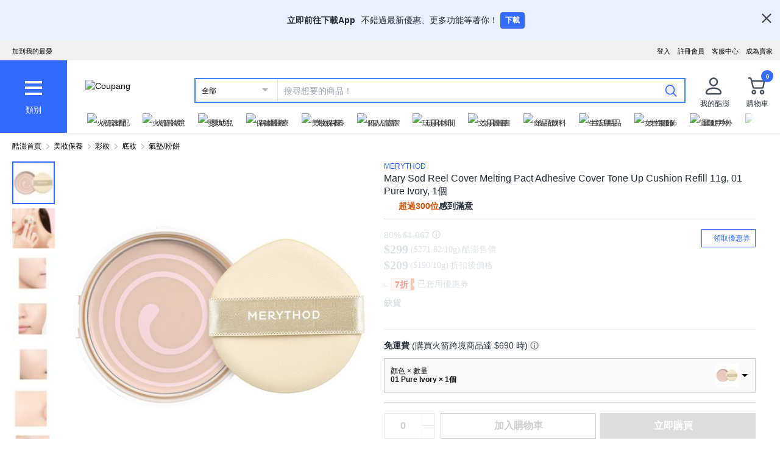

--- FILE ---
content_type: text/javascript
request_url: https://assets.coupangcdn.com/front/sdp-next/_next/static/chunks/9752-417d2635c3faf8d2.js
body_size: 17766
content:
try{!function(){var t="undefined"!=typeof window?window:"undefined"!=typeof global?global:"undefined"!=typeof globalThis?globalThis:"undefined"!=typeof self?self:{},e=(new t.Error).stack;e&&(t._sentryDebugIds=t._sentryDebugIds||{},t._sentryDebugIds[e]="63c149f1-08b2-46f8-ab2b-8317af3519c1",t._sentryDebugIdIdentifier="sentry-dbid-63c149f1-08b2-46f8-ab2b-8317af3519c1")}()}catch(t){}(self.webpackChunk_N_E=self.webpackChunk_N_E||[]).push([[9752],{209:t=>{"use strict";t.exports=Object},4140:t=>{"use strict";t.exports=Math.round},4248:(t,e,r)=>{"use strict";var o=r(27978),n=r(32976),i=r(66390);t.exports=o?function(t){return o(t)}:n?function(t){if(!t||"object"!=typeof t&&"function"!=typeof t)throw TypeError("getProto: not an object");return n(t)}:i?function(t){return i(t)}:null},4404:t=>{"use strict";t.exports=TypeError},5990:(t,e,r)=>{"use strict";r.d(e,{A:()=>o});let o=Array.isArray},6440:(t,e,r)=>{"use strict";r.d(e,{A:()=>a});var o=r(71303),n=r(74735),i=Object.prototype.hasOwnProperty;let a=function(t,e,r){var a=t[e];i.call(t,e)&&(0,n.A)(a,r)&&(void 0!==r||e in t)||(0,o.A)(t,e,r)}},6980:(t,e,r)=>{"use strict";r.d(e,{A:()=>n});var o=r(80065);let n=function(){try{var t=(0,o.A)(Object,"defineProperty");return t({},"",{}),t}catch(t){}}()},7443:(t,e,r)=>{"use strict";var o=r(63592),n=r(4404),i=r(89065),a=r(80933);t.exports=function(t){if(t.length<1||"function"!=typeof t[0])throw new n("a function is required");return a(o,i,t)}},7897:(t,e,r)=>{"use strict";r.d(e,{A:()=>c});var o=r(6440),n=r(84015),i=r(35674),a=r(86118),l=r(64814);let c=function(t,e,r,c){if(!(0,a.A)(t))return t;e=(0,n.A)(e,t);for(var u=-1,p=e.length,s=p-1,f=t;null!=f&&++u<p;){var y=(0,l.A)(e[u]),d=r;if("__proto__"===y||"constructor"===y||"prototype"===y)break;if(u!=s){var h=f[y];void 0===(d=c?c(h,y,f):void 0)&&(d=(0,a.A)(h)?h:(0,i.A)(e[u+1])?[]:{})}(0,o.A)(f,y,d),f=f[y]}return t}},7980:(t,e,r)=>{"use strict";r.d(e,{A:()=>u});var o=r(96995),n=r(11585);let i=function(t){return(0,n.A)(t)&&"[object Arguments]"==(0,o.A)(t)};var a=Object.prototype,l=a.hasOwnProperty,c=a.propertyIsEnumerable;let u=i(function(){return arguments}())?i:function(t){return(0,n.A)(t)&&l.call(t,"callee")&&!c.call(t,"callee")}},8038:(t,e,r)=>{"use strict";r.d(e,{$:()=>a,I:()=>n});var o=r(40474);function n(t){let e=(0,o.useRef)(t);e.current=(0,o.useMemo)(()=>t,[t]);let r=(0,o.useRef)(null);return r.current||(r.current=function(...t){return e.current.apply(this,t)}),r.current}var i=r(11030);function a({once:t=!0,fallbackInView:e,areaThreshold:r=.5,timeThreshold:a=300,onImpression:l}){let[c,u]=(0,o.useState)(null),p=n(l);return(0,o.useEffect)(()=>{let o,n,l,u=()=>{n&&(clearInterval(n),n=void 0)},s=()=>{null==l||l()},f=()=>{window.removeEventListener("beforeunload",s),l&&(l(),l=void 0),o&&(o(),o=void 0),u()};if(c){let y=0;l=()=>{y&&Date.now()-y>=a&&(p(),t&&(l=void 0,f()))},o=(0,i.lB)(c,t=>{t?(y=y||Date.now(),null==l||l(),l&&a&&(n=n||setInterval(l,1e3))):(a&&(null==l||l()),y=0,u())},{threshold:r},!!e),window.addEventListener("beforeunload",s)}return f},[c,p,r,e,a,t]),{ref:u}}},8211:(t,e,r)=>{"use strict";r.d(e,{v:()=>a});var o=r(40474);let n=t=>{let e,r=new Set,o=(t,o)=>{let n="function"==typeof t?t(e):t;if(!Object.is(n,e)){let t=e;e=(null!=o?o:"object"!=typeof n||null===n)?n:Object.assign({},e,n),r.forEach(r=>r(e,t))}},n=()=>e,i={setState:o,getState:n,getInitialState:()=>a,subscribe:t=>(r.add(t),()=>r.delete(t))},a=e=t(o,n,i);return i},i=t=>{let e=(t=>t?n(t):n)(t),r=t=>(function(t,e=t=>t){let r=o.useSyncExternalStore(t.subscribe,o.useCallback(()=>e(t.getState()),[t,e]),o.useCallback(()=>e(t.getInitialState()),[t,e]));return o.useDebugValue(r),r})(e,t);return Object.assign(r,e),r},a=t=>t?i(t):i},10597:(t,e,r)=>{"use strict";var o=r(75077);t.exports=function(t){return o(t)||0===t?t:t<0?-1:1}},11030:(t,e,r)=>{"use strict";r.d(e,{Wx:()=>p,lB:()=>u});var o=r(40474),n=Object.defineProperty,i=new Map,a=new WeakMap,l=0,c=void 0;function u(t,e){let r=arguments.length>2&&void 0!==arguments[2]?arguments[2]:{},o=arguments.length>3&&void 0!==arguments[3]?arguments[3]:c;if(void 0===window.IntersectionObserver&&void 0!==o){let n=t.getBoundingClientRect();return e(o,{isIntersecting:o,target:t,intersectionRatio:"number"==typeof r.threshold?r.threshold:0,time:0,boundingClientRect:n,intersectionRect:n,rootBounds:n}),()=>{}}let{id:n,observer:u,elements:p}=function(t){let e=Object.keys(t).sort().filter(e=>void 0!==t[e]).map(e=>{var r;return"".concat(e,"_").concat("root"===e?(r=t.root)?(a.has(r)||(l+=1,a.set(r,l.toString())),a.get(r)):"0":t[e])}).toString(),r=i.get(e);if(!r){let o,n=new Map,a=new IntersectionObserver(e=>{e.forEach(e=>{var r;let i=e.isIntersecting&&o.some(t=>e.intersectionRatio>=t);t.trackVisibility&&void 0===e.isVisible&&(e.isVisible=i),null==(r=n.get(e.target))||r.forEach(t=>{t(i,e)})})},t);o=a.thresholds||(Array.isArray(t.threshold)?t.threshold:[t.threshold||0]),r={id:e,observer:a,elements:n},i.set(e,r)}return r}(r),s=p.get(t)||[];return p.has(t)||p.set(t,s),s.push(e),u.observe(t),function(){s.splice(s.indexOf(e),1),0===s.length&&(p.delete(t),u.unobserve(t)),0===p.size&&(u.disconnect(),i.delete(n))}}function p(){var t;let{threshold:e,delay:r,trackVisibility:n,rootMargin:i,root:a,triggerOnce:l,skip:c,initialInView:p,fallbackInView:s,onChange:f}=arguments.length>0&&void 0!==arguments[0]?arguments[0]:{},[y,d]=o.useState(null),h=o.useRef(f),[v,g]=o.useState({inView:!!p,entry:void 0});h.current=f,o.useEffect(()=>{let t;if(!c&&y)return t=u(y,(e,r)=>{g({inView:e,entry:r}),h.current&&h.current(e,r),r.isIntersecting&&l&&t&&(t(),t=void 0)},{root:a,rootMargin:i,threshold:e,trackVisibility:n,delay:r},s),()=>{t&&t()}},[Array.isArray(e)?e.toString():e,y,a,i,l,c,n,s,r]);let b=null==(t=v.entry)?void 0:t.target,m=o.useRef(void 0);y||!b||l||c||m.current===b||(m.current=b,g({inView:!!p,entry:void 0}));let A=[d,v.inView,v.entry];return A.ref=A[0],A.inView=A[1],A.entry=A[2],A}o.Component},12266:(t,e,r)=>{"use strict";r.d(e,{A:()=>n});var o=Function.prototype.toString;let n=function(t){if(null!=t){try{return o.call(t)}catch(t){}try{return t+""}catch(t){}}return""}},14546:t=>{"use strict";t.exports=EvalError},14976:t=>{"use strict";t.exports=Error},15186:(t,e,r)=>{"use strict";var o=r(26383),n=Object.prototype.hasOwnProperty,i=Array.isArray,a=function(){for(var t=[],e=0;e<256;++e)t.push("%"+((e<16?"0":"")+e.toString(16)).toUpperCase());return t}(),l=function(t){for(;t.length>1;){var e=t.pop(),r=e.obj[e.prop];if(i(r)){for(var o=[],n=0;n<r.length;++n)void 0!==r[n]&&o.push(r[n]);e.obj[e.prop]=o}}},c=function(t,e){for(var r=e&&e.plainObjects?{__proto__:null}:{},o=0;o<t.length;++o)void 0!==t[o]&&(r[o]=t[o]);return r};t.exports={arrayToObject:c,assign:function(t,e){return Object.keys(e).reduce(function(t,r){return t[r]=e[r],t},t)},combine:function(t,e){return[].concat(t,e)},compact:function(t){for(var e=[{obj:{o:t},prop:"o"}],r=[],o=0;o<e.length;++o)for(var n=e[o],i=n.obj[n.prop],a=Object.keys(i),c=0;c<a.length;++c){var u=a[c],p=i[u];"object"==typeof p&&null!==p&&-1===r.indexOf(p)&&(e.push({obj:i,prop:u}),r.push(p))}return l(e),t},decode:function(t,e,r){var o=t.replace(/\+/g," ");if("iso-8859-1"===r)return o.replace(/%[0-9a-f]{2}/gi,unescape);try{return decodeURIComponent(o)}catch(t){return o}},encode:function(t,e,r,n,i){if(0===t.length)return t;var l=t;if("symbol"==typeof t?l=Symbol.prototype.toString.call(t):"string"!=typeof t&&(l=String(t)),"iso-8859-1"===r)return escape(l).replace(/%u[0-9a-f]{4}/gi,function(t){return"%26%23"+parseInt(t.slice(2),16)+"%3B"});for(var c="",u=0;u<l.length;u+=1024){for(var p=l.length>=1024?l.slice(u,u+1024):l,s=[],f=0;f<p.length;++f){var y=p.charCodeAt(f);if(45===y||46===y||95===y||126===y||y>=48&&y<=57||y>=65&&y<=90||y>=97&&y<=122||i===o.RFC1738&&(40===y||41===y)){s[s.length]=p.charAt(f);continue}if(y<128){s[s.length]=a[y];continue}if(y<2048){s[s.length]=a[192|y>>6]+a[128|63&y];continue}if(y<55296||y>=57344){s[s.length]=a[224|y>>12]+a[128|y>>6&63]+a[128|63&y];continue}f+=1,y=65536+((1023&y)<<10|1023&p.charCodeAt(f)),s[s.length]=a[240|y>>18]+a[128|y>>12&63]+a[128|y>>6&63]+a[128|63&y]}c+=s.join("")}return c},isBuffer:function(t){return!!t&&"object"==typeof t&&!!(t.constructor&&t.constructor.isBuffer&&t.constructor.isBuffer(t))},isRegExp:function(t){return"[object RegExp]"===Object.prototype.toString.call(t)},maybeMap:function(t,e){if(i(t)){for(var r=[],o=0;o<t.length;o+=1)r.push(e(t[o]));return r}return e(t)},merge:function t(e,r,o){if(!r)return e;if("object"!=typeof r&&"function"!=typeof r){if(i(e))e.push(r);else{if(!e||"object"!=typeof e)return[e,r];(o&&(o.plainObjects||o.allowPrototypes)||!n.call(Object.prototype,r))&&(e[r]=!0)}return e}if(!e||"object"!=typeof e)return[e].concat(r);var a=e;return(i(e)&&!i(r)&&(a=c(e,o)),i(e)&&i(r))?(r.forEach(function(r,i){if(n.call(e,i)){var a=e[i];a&&"object"==typeof a&&r&&"object"==typeof r?e[i]=t(a,r,o):e.push(r)}else e[i]=r}),e):Object.keys(r).reduce(function(e,i){var a=r[i];return n.call(e,i)?e[i]=t(e[i],a,o):e[i]=a,e},a)}}},16307:(t,e,r)=>{"use strict";var o=r(72982),n=r(55232);t.exports={formats:r(26383),parse:n,stringify:o}},16513:(t,e,r)=>{var o="function"==typeof Map&&Map.prototype,n=Object.getOwnPropertyDescriptor&&o?Object.getOwnPropertyDescriptor(Map.prototype,"size"):null,i=o&&n&&"function"==typeof n.get?n.get:null,a=o&&Map.prototype.forEach,l="function"==typeof Set&&Set.prototype,c=Object.getOwnPropertyDescriptor&&l?Object.getOwnPropertyDescriptor(Set.prototype,"size"):null,u=l&&c&&"function"==typeof c.get?c.get:null,p=l&&Set.prototype.forEach,s="function"==typeof WeakMap&&WeakMap.prototype?WeakMap.prototype.has:null,f="function"==typeof WeakSet&&WeakSet.prototype?WeakSet.prototype.has:null,y="function"==typeof WeakRef&&WeakRef.prototype?WeakRef.prototype.deref:null,d=Boolean.prototype.valueOf,h=Object.prototype.toString,v=Function.prototype.toString,g=String.prototype.match,b=String.prototype.slice,m=String.prototype.replace,A=String.prototype.toUpperCase,w=String.prototype.toLowerCase,S=RegExp.prototype.test,O=Array.prototype.concat,j=Array.prototype.join,_=Array.prototype.slice,E=Math.floor,x="function"==typeof BigInt?BigInt.prototype.valueOf:null,P=Object.getOwnPropertySymbols,I="function"==typeof Symbol&&"symbol"==typeof Symbol.iterator?Symbol.prototype.toString:null,R="function"==typeof Symbol&&"object"==typeof Symbol.iterator,D="function"==typeof Symbol&&Symbol.toStringTag&&(typeof Symbol.toStringTag===R?"object":"symbol")?Symbol.toStringTag:null,F=Object.prototype.propertyIsEnumerable,k=("function"==typeof Reflect?Reflect.getPrototypeOf:Object.getPrototypeOf)||([].__proto__===Array.prototype?function(t){return t.__proto__}:null);function M(t,e){if(t===1/0||t===-1/0||t!=t||t&&t>-1e3&&t<1e3||S.call(/e/,e))return e;var r=/[0-9](?=(?:[0-9]{3})+(?![0-9]))/g;if("number"==typeof t){var o=t<0?-E(-t):E(t);if(o!==t){var n=String(o),i=b.call(e,n.length+1);return m.call(n,r,"$&_")+"."+m.call(m.call(i,/([0-9]{3})/g,"$&_"),/_$/,"")}}return m.call(e,r,"$&_")}var N=r(3847),C=N.custom,T=K(C)?C:null,B={__proto__:null,double:'"',single:"'"},U={__proto__:null,double:/(["\\])/g,single:/(['\\])/g};function L(t,e,r){var o=B[r.quoteStyle||e];return o+t+o}function W(t){return!D||!("object"==typeof t&&(D in t||void 0!==t[D]))}function z(t){return"[object Array]"===H(t)&&W(t)}function $(t){return"[object RegExp]"===H(t)&&W(t)}function K(t){if(R)return t&&"object"==typeof t&&t instanceof Symbol;if("symbol"==typeof t)return!0;if(!t||"object"!=typeof t||!I)return!1;try{return I.call(t),!0}catch(t){}return!1}t.exports=function t(e,o,n,l){var c,h,A,S,E,P=o||{};if(G(P,"quoteStyle")&&!G(B,P.quoteStyle))throw TypeError('option "quoteStyle" must be "single" or "double"');if(G(P,"maxStringLength")&&("number"==typeof P.maxStringLength?P.maxStringLength<0&&P.maxStringLength!==1/0:null!==P.maxStringLength))throw TypeError('option "maxStringLength", if provided, must be a positive integer, Infinity, or `null`');var C=!G(P,"customInspect")||P.customInspect;if("boolean"!=typeof C&&"symbol"!==C)throw TypeError("option \"customInspect\", if provided, must be `true`, `false`, or `'symbol'`");if(G(P,"indent")&&null!==P.indent&&"	"!==P.indent&&!(parseInt(P.indent,10)===P.indent&&P.indent>0))throw TypeError('option "indent" must be "\\t", an integer > 0, or `null`');if(G(P,"numericSeparator")&&"boolean"!=typeof P.numericSeparator)throw TypeError('option "numericSeparator", if provided, must be `true` or `false`');var V=P.numericSeparator;if(void 0===e)return"undefined";if(null===e)return"null";if("boolean"==typeof e)return e?"true":"false";if("string"==typeof e)return function t(e,r){if(e.length>r.maxStringLength){var o=e.length-r.maxStringLength;return t(b.call(e,0,r.maxStringLength),r)+("... "+o)+" more character"+(o>1?"s":"")}var n=U[r.quoteStyle||"single"];return n.lastIndex=0,L(m.call(m.call(e,n,"\\$1"),/[\x00-\x1f]/g,Q),"single",r)}(e,P);if("number"==typeof e){if(0===e)return 1/0/e>0?"0":"-0";var te=String(e);return V?M(e,te):te}if("bigint"==typeof e){var tr=String(e)+"n";return V?M(e,tr):tr}var to=void 0===P.depth?5:P.depth;if(void 0===n&&(n=0),n>=to&&to>0&&"object"==typeof e)return z(e)?"[Array]":"[Object]";var tn=function(t,e){var r;if("	"===t.indent)r="	";else{if("number"!=typeof t.indent||!(t.indent>0))return null;r=j.call(Array(t.indent+1)," ")}return{base:r,prev:j.call(Array(e+1),r)}}(P,n);if(void 0===l)l=[];else if(q(l,e)>=0)return"[Circular]";function ti(e,r,o){if(r&&(l=_.call(l)).push(r),o){var i={depth:P.depth};return G(P,"quoteStyle")&&(i.quoteStyle=P.quoteStyle),t(e,i,n+1,l)}return t(e,P,n+1,l)}if("function"==typeof e&&!$(e)){var ta=function(t){if(t.name)return t.name;var e=g.call(v.call(t),/^function\s*([\w$]+)/);return e?e[1]:null}(e),tl=tt(e,ti);return"[Function"+(ta?": "+ta:" (anonymous)")+"]"+(tl.length>0?" { "+j.call(tl,", ")+" }":"")}if(K(e)){var tc=R?m.call(String(e),/^(Symbol\(.*\))_[^)]*$/,"$1"):I.call(e);return"object"!=typeof e||R?tc:J(tc)}if((tu=e)&&"object"==typeof tu&&("undefined"!=typeof HTMLElement&&tu instanceof HTMLElement||"string"==typeof tu.nodeName&&"function"==typeof tu.getAttribute)){for(var tu,tp,ts="<"+w.call(String(e.nodeName)),tf=e.attributes||[],ty=0;ty<tf.length;ty++){ts+=" "+tf[ty].name+"="+L((tp=tf[ty].value,m.call(String(tp),/"/g,"&quot;")),"double",P)}return ts+=">",e.childNodes&&e.childNodes.length&&(ts+="..."),ts+="</"+w.call(String(e.nodeName))+">"}if(z(e)){if(0===e.length)return"[]";var td=tt(e,ti);return tn&&!function(t){for(var e=0;e<t.length;e++)if(q(t[e],"\n")>=0)return!1;return!0}(td)?"["+Z(td,tn)+"]":"[ "+j.call(td,", ")+" ]"}if("[object Error]"===H(c=e)&&W(c)){var th=tt(e,ti);return"cause"in Error.prototype||!("cause"in e)||F.call(e,"cause")?0===th.length?"["+String(e)+"]":"{ ["+String(e)+"] "+j.call(th,", ")+" }":"{ ["+String(e)+"] "+j.call(O.call("[cause]: "+ti(e.cause),th),", ")+" }"}if("object"==typeof e&&C){if(T&&"function"==typeof e[T]&&N)return N(e,{depth:to-n});else if("symbol"!==C&&"function"==typeof e.inspect)return e.inspect()}if(function(t){if(!i||!t||"object"!=typeof t)return!1;try{i.call(t);try{u.call(t)}catch(t){return!0}return t instanceof Map}catch(t){}return!1}(e)){var tv=[];return a&&a.call(e,function(t,r){tv.push(ti(r,e,!0)+" => "+ti(t,e))}),X("Map",i.call(e),tv,tn)}if(function(t){if(!u||!t||"object"!=typeof t)return!1;try{u.call(t);try{i.call(t)}catch(t){return!0}return t instanceof Set}catch(t){}return!1}(e)){var tg=[];return p&&p.call(e,function(t){tg.push(ti(t,e))}),X("Set",u.call(e),tg,tn)}if(function(t){if(!s||!t||"object"!=typeof t)return!1;try{s.call(t,s);try{f.call(t,f)}catch(t){return!0}return t instanceof WeakMap}catch(t){}return!1}(e))return Y("WeakMap");if(function(t){if(!f||!t||"object"!=typeof t)return!1;try{f.call(t,f);try{s.call(t,s)}catch(t){return!0}return t instanceof WeakSet}catch(t){}return!1}(e))return Y("WeakSet");if(function(t){if(!y||!t||"object"!=typeof t)return!1;try{return y.call(t),!0}catch(t){}return!1}(e))return Y("WeakRef");if("[object Number]"===H(h=e)&&W(h))return J(ti(Number(e)));if(function(t){if(!t||"object"!=typeof t||!x)return!1;try{return x.call(t),!0}catch(t){}return!1}(e))return J(ti(x.call(e)));if("[object Boolean]"===H(A=e)&&W(A))return J(d.call(e));if("[object String]"===H(S=e)&&W(S))return J(ti(String(e)));if("undefined"!=typeof window&&e===window)return"{ [object Window] }";if("undefined"!=typeof globalThis&&e===globalThis||void 0!==r.g&&e===r.g)return"{ [object globalThis] }";if(!("[object Date]"===H(E=e)&&W(E))&&!$(e)){var tb=tt(e,ti),tm=k?k(e)===Object.prototype:e instanceof Object||e.constructor===Object,tA=e instanceof Object?"":"null prototype",tw=!tm&&D&&Object(e)===e&&D in e?b.call(H(e),8,-1):tA?"Object":"",tS=(tm||"function"!=typeof e.constructor?"":e.constructor.name?e.constructor.name+" ":"")+(tw||tA?"["+j.call(O.call([],tw||[],tA||[]),": ")+"] ":"");return 0===tb.length?tS+"{}":tn?tS+"{"+Z(tb,tn)+"}":tS+"{ "+j.call(tb,", ")+" }"}return String(e)};var V=Object.prototype.hasOwnProperty||function(t){return t in this};function G(t,e){return V.call(t,e)}function H(t){return h.call(t)}function q(t,e){if(t.indexOf)return t.indexOf(e);for(var r=0,o=t.length;r<o;r++)if(t[r]===e)return r;return -1}function Q(t){var e=t.charCodeAt(0),r={8:"b",9:"t",10:"n",12:"f",13:"r"}[e];return r?"\\"+r:"\\x"+(e<16?"0":"")+A.call(e.toString(16))}function J(t){return"Object("+t+")"}function Y(t){return t+" { ? }"}function X(t,e,r,o){return t+" ("+e+") {"+(o?Z(r,o):j.call(r,", "))+"}"}function Z(t,e){if(0===t.length)return"";var r="\n"+e.prev+e.base;return r+j.call(t,","+r)+"\n"+e.prev}function tt(t,e){var r,o=z(t),n=[];if(o){n.length=t.length;for(var i=0;i<t.length;i++)n[i]=G(t,i)?e(t[i],t):""}var a="function"==typeof P?P(t):[];if(R){r={};for(var l=0;l<a.length;l++)r["$"+a[l]]=a[l]}for(var c in t)if(G(t,c)&&(!o||String(Number(c))!==c||!(c<t.length)))if(R&&r["$"+c]instanceof Symbol)continue;else S.call(/[^\w$]/,c)?n.push(e(c,t)+": "+e(t[c],t)):n.push(c+": "+e(t[c],t));if("function"==typeof P)for(var u=0;u<a.length;u++)F.call(t,a[u])&&n.push("["+e(a[u])+"]: "+e(t[a[u]],t));return n}},17410:(t,e,r)=>{"use strict";var o=r(79160),n=r(75777),i=r(16513),a=r(4404),l=o("%Map%",!0),c=n("Map.prototype.get",!0),u=n("Map.prototype.set",!0),p=n("Map.prototype.has",!0),s=n("Map.prototype.delete",!0),f=n("Map.prototype.size",!0);t.exports=!!l&&function(){var t,e={assert:function(t){if(!e.has(t))throw new a("Side channel does not contain "+i(t))},delete:function(e){if(t){var r=s(t,e);return 0===f(t)&&(t=void 0),r}return!1},get:function(e){if(t)return c(t,e)},has:function(e){return!!t&&p(t,e)},set:function(e,r){t||(t=new l),u(t,e,r)}};return e}},19399:(t,e,r)=>{"use strict";r.d(e,{A:()=>o});let o=function(t,e){for(var r=-1,o=e.length,n=t.length;++r<o;)t[n+r]=e[r];return t}},20586:t=>{"use strict";var e=Object.defineProperty||!1;if(e)try{e({},"a",{value:1})}catch(t){e=!1}t.exports=e},20748:t=>{"use strict";t.exports=function(){if("function"!=typeof Symbol||"function"!=typeof Object.getOwnPropertySymbols)return!1;if("symbol"==typeof Symbol.iterator)return!0;var t={},e=Symbol("test"),r=Object(e);if("string"==typeof e||"[object Symbol]"!==Object.prototype.toString.call(e)||"[object Symbol]"!==Object.prototype.toString.call(r))return!1;for(var o in t[e]=42,t)return!1;if("function"==typeof Object.keys&&0!==Object.keys(t).length||"function"==typeof Object.getOwnPropertyNames&&0!==Object.getOwnPropertyNames(t).length)return!1;var n=Object.getOwnPropertySymbols(t);if(1!==n.length||n[0]!==e||!Object.prototype.propertyIsEnumerable.call(t,e))return!1;if("function"==typeof Object.getOwnPropertyDescriptor){var i=Object.getOwnPropertyDescriptor(t,e);if(42!==i.value||!0!==i.enumerable)return!1}return!0}},26383:t=>{"use strict";var e=String.prototype.replace,r=/%20/g,o={RFC1738:"RFC1738",RFC3986:"RFC3986"};t.exports={default:o.RFC3986,formatters:{RFC1738:function(t){return e.call(t,r,"+")},RFC3986:function(t){return String(t)}},RFC1738:o.RFC1738,RFC3986:o.RFC3986}},27087:t=>{"use strict";t.exports=SyntaxError},27614:(t,e,r)=>{"use strict";r.d(e,{tH:()=>a});var o=r(40474);let n=(0,o.createContext)(null),i={didCatch:!1,error:null};class a extends o.Component{static getDerivedStateFromError(t){return{didCatch:!0,error:t}}resetErrorBoundary(){let{error:t}=this.state;if(null!==t){for(var e,r,o=arguments.length,n=Array(o),a=0;a<o;a++)n[a]=arguments[a];null==(e=(r=this.props).onReset)||e.call(r,{args:n,reason:"imperative-api"}),this.setState(i)}}componentDidCatch(t,e){var r,o;null==(r=(o=this.props).onError)||r.call(o,t,e)}componentDidUpdate(t,e){let{didCatch:r}=this.state,{resetKeys:o}=this.props;if(r&&null!==e.error&&function(){let t=arguments.length>0&&void 0!==arguments[0]?arguments[0]:[],e=arguments.length>1&&void 0!==arguments[1]?arguments[1]:[];return t.length!==e.length||t.some((t,r)=>!Object.is(t,e[r]))}(t.resetKeys,o)){var n,a;null==(n=(a=this.props).onReset)||n.call(a,{next:o,prev:t.resetKeys,reason:"keys"}),this.setState(i)}}render(){let{children:t,fallbackRender:e,FallbackComponent:r,fallback:i}=this.props,{didCatch:a,error:l}=this.state,c=t;if(a){let t={error:l,resetErrorBoundary:this.resetErrorBoundary};if("function"==typeof e)c=e(t);else if(r)c=(0,o.createElement)(r,t);else if(void 0!==i)c=i;else throw l}return(0,o.createElement)(n.Provider,{value:{didCatch:a,error:l,resetErrorBoundary:this.resetErrorBoundary}},c)}constructor(t){super(t),this.resetErrorBoundary=this.resetErrorBoundary.bind(this),this.state=i}}},27807:(t,e,r)=>{"use strict";var o=r(79160),n=r(75777),i=r(16513),a=r(17410),l=r(4404),c=o("%WeakMap%",!0),u=n("WeakMap.prototype.get",!0),p=n("WeakMap.prototype.set",!0),s=n("WeakMap.prototype.has",!0),f=n("WeakMap.prototype.delete",!0);t.exports=c?function(){var t,e,r={assert:function(t){if(!r.has(t))throw new l("Side channel does not contain "+i(t))},delete:function(r){if(c&&r&&("object"==typeof r||"function"==typeof r)){if(t)return f(t,r)}else if(a&&e)return e.delete(r);return!1},get:function(r){return c&&r&&("object"==typeof r||"function"==typeof r)&&t?u(t,r):e&&e.get(r)},has:function(r){return c&&r&&("object"==typeof r||"function"==typeof r)&&t?s(t,r):!!e&&e.has(r)},set:function(r,o){c&&r&&("object"==typeof r||"function"==typeof r)?(t||(t=new c),p(t,r,o)):a&&(e||(e=a()),e.set(r,o))}};return r}:a},27978:t=>{"use strict";t.exports="undefined"!=typeof Reflect&&Reflect.getPrototypeOf||null},29689:(t,e,r)=>{"use strict";r.d(e,{A:()=>i});var o=r(96995),n=r(86118);let i=function(t){if(!(0,n.A)(t))return!1;var e=(0,o.A)(t);return"[object Function]"==e||"[object GeneratorFunction]"==e||"[object AsyncFunction]"==e||"[object Proxy]"==e}},30490:t=>{"use strict";t.exports=Math.floor},30573:(t,e,r)=>{"use strict";function o(t){for(var e=[],r=1;r<arguments.length;r++)e[r-1]=arguments[r];t&&t.addEventListener&&t.addEventListener.apply(t,e)}function n(t){for(var e=[],r=1;r<arguments.length;r++)e[r-1]=arguments[r];t&&t.removeEventListener&&t.removeEventListener.apply(t,e)}r.d(e,{AU:()=>n,Bd:()=>i,on:()=>o});var i="undefined"!=typeof window},31714:t=>{"use strict";t.exports=Math.max},32976:(t,e,r)=>{"use strict";t.exports=r(209).getPrototypeOf||null},35674:(t,e,r)=>{"use strict";r.d(e,{A:()=>n});var o=/^(?:0|[1-9]\d*)$/;let n=function(t,e){var r=typeof t;return!!(e=null==e?0x1fffffffffffff:e)&&("number"==r||"symbol"!=r&&o.test(t))&&t>-1&&t%1==0&&t<e}},37082:t=>{"use strict";t.exports="undefined"!=typeof Reflect&&Reflect&&Reflect.apply},38047:(t,e,r)=>{"use strict";var o=r(16513),n=r(4404),i=function(t,e,r){for(var o,n=t;null!=(o=n.next);n=o)if(o.key===e)return n.next=o.next,r||(o.next=t.next,t.next=o),o},a=function(t,e){if(t){var r=i(t,e);return r&&r.value}},l=function(t,e,r){var o=i(t,e);o?o.value=r:t.next={key:e,next:t.next,value:r}},c=function(t,e){if(t)return i(t,e,!0)};t.exports=function(){var t,e={assert:function(t){if(!e.has(t))throw new n("Side channel does not contain "+o(t))},delete:function(e){var r=t&&t.next,o=c(t,e);return o&&r&&r===o&&(t=void 0),!!o},get:function(e){return a(t,e)},has:function(e){var r;return!!(r=t)&&!!i(r,e)},set:function(e,r){t||(t={next:void 0}),l(t,e,r)}};return e}},38202:(t,e,r)=>{"use strict";var o=Function.prototype.call,n=Object.prototype.hasOwnProperty;t.exports=r(63592).call(o,n)},38881:(t,e,r)=>{"use strict";r.d(e,{A:()=>s});var o=r(40474),n=r(30573);function i(t){if(!t)return null;if("BODY"===t.tagName)return t;if("IFRAME"===t.tagName){var e=t.contentDocument;return e?e.body:null}return t.offsetParent?i(t.offsetParent):null}function a(t){var e=t||window.event;return e.touches.length>1||(e.preventDefault&&e.preventDefault(),!1)}var l=n.Bd&&window.navigator&&window.navigator.platform&&/iP(ad|hone|od)/.test(window.navigator.platform),c=new Map,u="object"==typeof document?document:void 0,p=!1;let s=u?function(t,e){void 0===t&&(t=!0);var r=(0,o.useRef)(u.body);e=e||r;var s=function(t){var e=c.get(t);e?c.set(t,{counter:e.counter+1,initialOverflow:e.initialOverflow}):(c.set(t,{counter:1,initialOverflow:t.style.overflow}),l?p||((0,n.on)(document,"touchmove",a,{passive:!1}),p=!0):t.style.overflow="hidden")},f=function(t){var e=c.get(t);e&&(1===e.counter?(c.delete(t),l?(t.ontouchmove=null,p&&((0,n.AU)(document,"touchmove",a),p=!1)):t.style.overflow=e.initialOverflow):c.set(t,{counter:e.counter-1,initialOverflow:e.initialOverflow}))};(0,o.useEffect)(function(){var r=i(e.current);r&&(t?s(r):f(r))},[t,e.current]),(0,o.useEffect)(function(){var t=i(e.current);if(t)return function(){f(t)}},[])}:function(t,e){void 0===t&&(t=!0)}},40819:(t,e,r)=>{"use strict";r.d(e,{A:()=>n});var o=r(63029);let n=function(t,e,r){var n=null==t?void 0:(0,o.A)(t,e);return void 0===n?r:n}},50592:(t,e,r)=>{"use strict";r.d(e,{A:()=>i});var o=r(80065),n=r(67046);let i=(0,o.A)(n.A,"Map")},50615:(t,e,r)=>{"use strict";r.d(e,{A:()=>a});var o=r(40474),n=r(30573),i=["mousedown","touchstart"];let a=function(t,e,r){void 0===r&&(r=i);var a=(0,o.useRef)(e);(0,o.useEffect)(function(){a.current=e},[e]),(0,o.useEffect)(function(){for(var e=function(e){var r=t.current;r&&!r.contains(e.target)&&a.current(e)},o=0,i=r;o<i.length;o++){var l=i[o];(0,n.on)(document,l,e)}return function(){for(var t=0,o=r;t<o.length;t++){var i=o[t];(0,n.AU)(document,i,e)}}},[r,t])}},50952:t=>{"use strict";t.exports=Math.abs},51240:(t,e,r)=>{"use strict";r.d(e,{A:()=>d});var o=r(63029),n=r(7897),i=r(84015);let a=function(t,e,r){for(var a=-1,l=e.length,c={};++a<l;){var u=e[a],p=(0,o.A)(t,u);r(p,u)&&(0,n.A)(c,(0,i.A)(u,t),p)}return c},l=function(t,e){return null!=t&&e in Object(t)};var c=r(7980),u=r(5990),p=r(35674),s=r(93153),f=r(64814);let y=function(t,e,r){e=(0,i.A)(e,t);for(var o=-1,n=e.length,a=!1;++o<n;){var l=(0,f.A)(e[o]);if(!(a=null!=t&&r(t,l)))break;t=t[l]}return a||++o!=n?a:!!(n=null==t?0:t.length)&&(0,s.A)(n)&&(0,p.A)(l,n)&&((0,u.A)(t)||(0,c.A)(t))},d=(0,r(54946).A)(function(t,e){return null==t?{}:a(t,e,function(e,r){return null!=t&&y(t,r,l)})})},52259:(t,e,r)=>{"use strict";r.d(e,{A:()=>o});let o=function(t,e){for(var r=-1,o=null==t?0:t.length,n=Array(o);++r<o;)n[r]=e(t[r],r,t);return n}},53239:t=>{"use strict";t.exports=Function.prototype.apply},54946:(t,e,r)=>{"use strict";r.d(e,{A:()=>g});var o=r(19399),n=r(83178),i=r(7980),a=r(5990),l=n.A?n.A.isConcatSpreadable:void 0;let c=function(t){return(0,a.A)(t)||(0,i.A)(t)||!!(l&&t&&t[l])},u=function t(e,r,n,i,a){var l=-1,u=e.length;for(n||(n=c),a||(a=[]);++l<u;){var p=e[l];r>0&&n(p)?r>1?t(p,r-1,n,i,a):(0,o.A)(a,p):i||(a[a.length]=p)}return a},p=function(t){return(null==t?0:t.length)?u(t,1):[]},s=function(t,e,r){switch(r.length){case 0:return t.call(e);case 1:return t.call(e,r[0]);case 2:return t.call(e,r[0],r[1]);case 3:return t.call(e,r[0],r[1],r[2])}return t.apply(e,r)};var f=Math.max,y=r(6980),d=y.A?function(t,e){return(0,y.A)(t,"toString",{configurable:!0,enumerable:!1,value:function(){return e},writable:!0})}:function(t){return t},h=Date.now,v=function(t){var e=0,r=0;return function(){var o=h(),n=16-(o-r);if(r=o,n>0){if(++e>=800)return arguments[0]}else e=0;return t.apply(void 0,arguments)}}(d);let g=function(t){var e;return v((e=f((e=void 0,t.length-1),0),function(){for(var r=arguments,o=-1,n=f(r.length-e,0),i=Array(n);++o<n;)i[o]=r[e+o];o=-1;for(var a=Array(e+1);++o<e;)a[o]=r[o];return a[e]=p(i),s(t,this,a)}),t+"")}},55232:(t,e,r)=>{"use strict";var o=r(15186),n=Object.prototype.hasOwnProperty,i=Array.isArray,a={allowDots:!1,allowEmptyArrays:!1,allowPrototypes:!1,allowSparse:!1,arrayLimit:20,charset:"utf-8",charsetSentinel:!1,comma:!1,decodeDotInKeys:!1,decoder:o.decode,delimiter:"&",depth:5,duplicates:"combine",ignoreQueryPrefix:!1,interpretNumericEntities:!1,parameterLimit:1e3,parseArrays:!0,plainObjects:!1,strictDepth:!1,strictNullHandling:!1,throwOnLimitExceeded:!1},l=function(t,e,r){if(t&&"string"==typeof t&&e.comma&&t.indexOf(",")>-1)return t.split(",");if(e.throwOnLimitExceeded&&r>=e.arrayLimit)throw RangeError("Array limit exceeded. Only "+e.arrayLimit+" element"+(1===e.arrayLimit?"":"s")+" allowed in an array.");return t},c=function(t,e){var r={__proto__:null},c=e.ignoreQueryPrefix?t.replace(/^\?/,""):t;c=c.replace(/%5B/gi,"[").replace(/%5D/gi,"]");var u=e.parameterLimit===1/0?void 0:e.parameterLimit,p=c.split(e.delimiter,e.throwOnLimitExceeded?u+1:u);if(e.throwOnLimitExceeded&&p.length>u)throw RangeError("Parameter limit exceeded. Only "+u+" parameter"+(1===u?"":"s")+" allowed.");var s=-1,f=e.charset;if(e.charsetSentinel)for(y=0;y<p.length;++y)0===p[y].indexOf("utf8=")&&("utf8=%E2%9C%93"===p[y]?f="utf-8":"utf8=%26%2310003%3B"===p[y]&&(f="iso-8859-1"),s=y,y=p.length);for(y=0;y<p.length;++y)if(y!==s){var y,d,h,v=p[y],g=v.indexOf("]="),b=-1===g?v.indexOf("="):g+1;-1===b?(d=e.decoder(v,a.decoder,f,"key"),h=e.strictNullHandling?null:""):(d=e.decoder(v.slice(0,b),a.decoder,f,"key"),h=o.maybeMap(l(v.slice(b+1),e,i(r[d])?r[d].length:0),function(t){return e.decoder(t,a.decoder,f,"value")})),h&&e.interpretNumericEntities&&"iso-8859-1"===f&&(h=String(h).replace(/&#(\d+);/g,function(t,e){return String.fromCharCode(parseInt(e,10))})),v.indexOf("[]=")>-1&&(h=i(h)?[h]:h);var m=n.call(r,d);m&&"combine"===e.duplicates?r[d]=o.combine(r[d],h):m&&"last"!==e.duplicates||(r[d]=h)}return r},u=function(t,e,r,n){var i=0;if(t.length>0&&"[]"===t[t.length-1]){var a=t.slice(0,-1).join("");i=Array.isArray(e)&&e[a]?e[a].length:0}for(var c=n?e:l(e,r,i),u=t.length-1;u>=0;--u){var p,s=t[u];if("[]"===s&&r.parseArrays)p=r.allowEmptyArrays&&(""===c||r.strictNullHandling&&null===c)?[]:o.combine([],c);else{p=r.plainObjects?{__proto__:null}:{};var f="["===s.charAt(0)&&"]"===s.charAt(s.length-1)?s.slice(1,-1):s,y=r.decodeDotInKeys?f.replace(/%2E/g,"."):f,d=parseInt(y,10);r.parseArrays||""!==y?!isNaN(d)&&s!==y&&String(d)===y&&d>=0&&r.parseArrays&&d<=r.arrayLimit?(p=[])[d]=c:"__proto__"!==y&&(p[y]=c):p={0:c}}c=p}return c},p=function(t,e,r,o){if(t){var i=r.allowDots?t.replace(/\.([^.[]+)/g,"[$1]"):t,a=/(\[[^[\]]*])/g,l=r.depth>0&&/(\[[^[\]]*])/.exec(i),c=l?i.slice(0,l.index):i,p=[];if(c){if(!r.plainObjects&&n.call(Object.prototype,c)&&!r.allowPrototypes)return;p.push(c)}for(var s=0;r.depth>0&&null!==(l=a.exec(i))&&s<r.depth;){if(s+=1,!r.plainObjects&&n.call(Object.prototype,l[1].slice(1,-1))&&!r.allowPrototypes)return;p.push(l[1])}if(l){if(!0===r.strictDepth)throw RangeError("Input depth exceeded depth option of "+r.depth+" and strictDepth is true");p.push("["+i.slice(l.index)+"]")}return u(p,e,r,o)}},s=function(t){if(!t)return a;if(void 0!==t.allowEmptyArrays&&"boolean"!=typeof t.allowEmptyArrays)throw TypeError("`allowEmptyArrays` option can only be `true` or `false`, when provided");if(void 0!==t.decodeDotInKeys&&"boolean"!=typeof t.decodeDotInKeys)throw TypeError("`decodeDotInKeys` option can only be `true` or `false`, when provided");if(null!==t.decoder&&void 0!==t.decoder&&"function"!=typeof t.decoder)throw TypeError("Decoder has to be a function.");if(void 0!==t.charset&&"utf-8"!==t.charset&&"iso-8859-1"!==t.charset)throw TypeError("The charset option must be either utf-8, iso-8859-1, or undefined");if(void 0!==t.throwOnLimitExceeded&&"boolean"!=typeof t.throwOnLimitExceeded)throw TypeError("`throwOnLimitExceeded` option must be a boolean");var e=void 0===t.charset?a.charset:t.charset,r=void 0===t.duplicates?a.duplicates:t.duplicates;if("combine"!==r&&"first"!==r&&"last"!==r)throw TypeError("The duplicates option must be either combine, first, or last");return{allowDots:void 0===t.allowDots?!0===t.decodeDotInKeys||a.allowDots:!!t.allowDots,allowEmptyArrays:"boolean"==typeof t.allowEmptyArrays?!!t.allowEmptyArrays:a.allowEmptyArrays,allowPrototypes:"boolean"==typeof t.allowPrototypes?t.allowPrototypes:a.allowPrototypes,allowSparse:"boolean"==typeof t.allowSparse?t.allowSparse:a.allowSparse,arrayLimit:"number"==typeof t.arrayLimit?t.arrayLimit:a.arrayLimit,charset:e,charsetSentinel:"boolean"==typeof t.charsetSentinel?t.charsetSentinel:a.charsetSentinel,comma:"boolean"==typeof t.comma?t.comma:a.comma,decodeDotInKeys:"boolean"==typeof t.decodeDotInKeys?t.decodeDotInKeys:a.decodeDotInKeys,decoder:"function"==typeof t.decoder?t.decoder:a.decoder,delimiter:"string"==typeof t.delimiter||o.isRegExp(t.delimiter)?t.delimiter:a.delimiter,depth:"number"==typeof t.depth||!1===t.depth?+t.depth:a.depth,duplicates:r,ignoreQueryPrefix:!0===t.ignoreQueryPrefix,interpretNumericEntities:"boolean"==typeof t.interpretNumericEntities?t.interpretNumericEntities:a.interpretNumericEntities,parameterLimit:"number"==typeof t.parameterLimit?t.parameterLimit:a.parameterLimit,parseArrays:!1!==t.parseArrays,plainObjects:"boolean"==typeof t.plainObjects?t.plainObjects:a.plainObjects,strictDepth:"boolean"==typeof t.strictDepth?!!t.strictDepth:a.strictDepth,strictNullHandling:"boolean"==typeof t.strictNullHandling?t.strictNullHandling:a.strictNullHandling,throwOnLimitExceeded:"boolean"==typeof t.throwOnLimitExceeded&&t.throwOnLimitExceeded}};t.exports=function(t,e){var r=s(e);if(""===t||null==t)return r.plainObjects?{__proto__:null}:{};for(var n="string"==typeof t?c(t,r):t,i=r.plainObjects?{__proto__:null}:{},a=Object.keys(n),l=0;l<a.length;++l){var u=a[l],f=p(u,n[u],r,"string"==typeof t);i=o.merge(i,f,r)}return!0===r.allowSparse?i:o.compact(i)}},60857:(t,e,r)=>{"use strict";r.d(e,{k:()=>i});var o=r(40474);let n=(t,e)=>{let r=t instanceof Map?t:new Map(t.entries()),o=e instanceof Map?e:new Map(e.entries());if(r.size!==o.size)return!1;for(let[t,e]of r)if(!o.has(t)||!Object.is(e,o.get(t)))return!1;return!0};function i(t){let e=o.useRef(void 0);return r=>{let o=t(r);return!function(t,e){if(Object.is(t,e))return!0;if("object"!=typeof t||null===t||"object"!=typeof e||null===e||Object.getPrototypeOf(t)!==Object.getPrototypeOf(e))return!1;if(Symbol.iterator in t&&Symbol.iterator in e){if("entries"in t&&"entries"in e)return n(t,e);let r=t[Symbol.iterator](),o=e[Symbol.iterator](),i=r.next(),a=o.next();for(;!i.done&&!a.done;){if(!Object.is(i.value,a.value))return!1;i=r.next(),a=o.next()}return!!i.done&&!!a.done}return n({entries:()=>Object.entries(t)},{entries:()=>Object.entries(e)})}(e.current,o)?e.current=o:e.current}}},61549:t=>{"use strict";t.exports=RangeError},63029:(t,e,r)=>{"use strict";r.d(e,{A:()=>i});var o=r(84015),n=r(64814);let i=function(t,e){e=(0,o.A)(e,t);for(var r=0,i=e.length;null!=t&&r<i;)t=t[(0,n.A)(e[r++])];return r&&r==i?t:void 0}},63592:(t,e,r)=>{"use strict";var o=r(65294);t.exports=Function.prototype.bind||o},64814:(t,e,r)=>{"use strict";r.d(e,{A:()=>i});var o=r(97897),n=1/0;let i=function(t){if("string"==typeof t||(0,o.A)(t))return t;var e=t+"";return"0"==e&&1/t==-n?"-0":e}},65294:t=>{"use strict";var e=Object.prototype.toString,r=Math.max,o=function(t,e){for(var r=[],o=0;o<t.length;o+=1)r[o]=t[o];for(var n=0;n<e.length;n+=1)r[n+t.length]=e[n];return r},n=function(t,e){for(var r=[],o=e||0,n=0;o<t.length;o+=1,n+=1)r[n]=t[o];return r},i=function(t,e){for(var r="",o=0;o<t.length;o+=1)r+=t[o],o+1<t.length&&(r+=e);return r};t.exports=function(t){var a,l=this;if("function"!=typeof l||"[object Function]"!==e.apply(l))throw TypeError("Function.prototype.bind called on incompatible "+l);for(var c=n(arguments,1),u=r(0,l.length-c.length),p=[],s=0;s<u;s++)p[s]="$"+s;if(a=Function("binder","return function ("+i(p,",")+"){ return binder.apply(this,arguments); }")(function(){if(this instanceof a){var e=l.apply(this,o(c,arguments));return Object(e)===e?e:this}return l.apply(t,o(c,arguments))}),l.prototype){var f=function(){};f.prototype=l.prototype,a.prototype=new f,f.prototype=null}return a}},66390:(t,e,r)=>{"use strict";var o,n=r(7443),i=r(81431);try{o=[].__proto__===Array.prototype}catch(t){if(!t||"object"!=typeof t||!("code"in t)||"ERR_PROTO_ACCESS"!==t.code)throw t}var a=!!o&&i&&i(Object.prototype,"__proto__"),l=Object,c=l.getPrototypeOf;t.exports=a&&"function"==typeof a.get?n([a.get]):"function"==typeof c&&function(t){return c(null==t?t:l(t))}},71303:(t,e,r)=>{"use strict";r.d(e,{A:()=>n});var o=r(6980);let n=function(t,e,r){"__proto__"==e&&o.A?(0,o.A)(t,e,{configurable:!0,enumerable:!0,value:r,writable:!0}):t[e]=r}},72982:(t,e,r)=>{"use strict";var o=r(73810),n=r(15186),i=r(26383),a=Object.prototype.hasOwnProperty,l={brackets:function(t){return t+"[]"},comma:"comma",indices:function(t,e){return t+"["+e+"]"},repeat:function(t){return t}},c=Array.isArray,u=Array.prototype.push,p=function(t,e){u.apply(t,c(e)?e:[e])},s=Date.prototype.toISOString,f=i.default,y={addQueryPrefix:!1,allowDots:!1,allowEmptyArrays:!1,arrayFormat:"indices",charset:"utf-8",charsetSentinel:!1,commaRoundTrip:!1,delimiter:"&",encode:!0,encodeDotInKeys:!1,encoder:n.encode,encodeValuesOnly:!1,filter:void 0,format:f,formatter:i.formatters[f],indices:!1,serializeDate:function(t){return s.call(t)},skipNulls:!1,strictNullHandling:!1},d={},h=function t(e,r,i,a,l,u,s,f,h,v,g,b,m,A,w,S,O,j){for(var _,E,x=e,P=j,I=0,R=!1;void 0!==(P=P.get(d))&&!R;){var D=P.get(e);if(I+=1,void 0!==D)if(D===I)throw RangeError("Cyclic object value");else R=!0;void 0===P.get(d)&&(I=0)}if("function"==typeof v?x=v(r,x):x instanceof Date?x=m(x):"comma"===i&&c(x)&&(x=n.maybeMap(x,function(t){return t instanceof Date?m(t):t})),null===x){if(u)return h&&!S?h(r,y.encoder,O,"key",A):r;x=""}if("string"==typeof(_=x)||"number"==typeof _||"boolean"==typeof _||"symbol"==typeof _||"bigint"==typeof _||n.isBuffer(x))return h?[w(S?r:h(r,y.encoder,O,"key",A))+"="+w(h(x,y.encoder,O,"value",A))]:[w(r)+"="+w(String(x))];var F=[];if(void 0===x)return F;if("comma"===i&&c(x))S&&h&&(x=n.maybeMap(x,h)),E=[{value:x.length>0?x.join(",")||null:void 0}];else if(c(v))E=v;else{var k=Object.keys(x);E=g?k.sort(g):k}var M=f?String(r).replace(/\./g,"%2E"):String(r),N=a&&c(x)&&1===x.length?M+"[]":M;if(l&&c(x)&&0===x.length)return N+"[]";for(var C=0;C<E.length;++C){var T=E[C],B="object"==typeof T&&T&&void 0!==T.value?T.value:x[T];if(!s||null!==B){var U=b&&f?String(T).replace(/\./g,"%2E"):String(T),L=c(x)?"function"==typeof i?i(N,U):N:N+(b?"."+U:"["+U+"]");j.set(e,I);var W=o();W.set(d,j),p(F,t(B,L,i,a,l,u,s,f,"comma"===i&&S&&c(x)?null:h,v,g,b,m,A,w,S,O,W))}}return F},v=function(t){if(!t)return y;if(void 0!==t.allowEmptyArrays&&"boolean"!=typeof t.allowEmptyArrays)throw TypeError("`allowEmptyArrays` option can only be `true` or `false`, when provided");if(void 0!==t.encodeDotInKeys&&"boolean"!=typeof t.encodeDotInKeys)throw TypeError("`encodeDotInKeys` option can only be `true` or `false`, when provided");if(null!==t.encoder&&void 0!==t.encoder&&"function"!=typeof t.encoder)throw TypeError("Encoder has to be a function.");var e,r=t.charset||y.charset;if(void 0!==t.charset&&"utf-8"!==t.charset&&"iso-8859-1"!==t.charset)throw TypeError("The charset option must be either utf-8, iso-8859-1, or undefined");var o=i.default;if(void 0!==t.format){if(!a.call(i.formatters,t.format))throw TypeError("Unknown format option provided.");o=t.format}var n=i.formatters[o],u=y.filter;if(("function"==typeof t.filter||c(t.filter))&&(u=t.filter),e=t.arrayFormat in l?t.arrayFormat:"indices"in t?t.indices?"indices":"repeat":y.arrayFormat,"commaRoundTrip"in t&&"boolean"!=typeof t.commaRoundTrip)throw TypeError("`commaRoundTrip` must be a boolean, or absent");var p=void 0===t.allowDots?!0===t.encodeDotInKeys||y.allowDots:!!t.allowDots;return{addQueryPrefix:"boolean"==typeof t.addQueryPrefix?t.addQueryPrefix:y.addQueryPrefix,allowDots:p,allowEmptyArrays:"boolean"==typeof t.allowEmptyArrays?!!t.allowEmptyArrays:y.allowEmptyArrays,arrayFormat:e,charset:r,charsetSentinel:"boolean"==typeof t.charsetSentinel?t.charsetSentinel:y.charsetSentinel,commaRoundTrip:!!t.commaRoundTrip,delimiter:void 0===t.delimiter?y.delimiter:t.delimiter,encode:"boolean"==typeof t.encode?t.encode:y.encode,encodeDotInKeys:"boolean"==typeof t.encodeDotInKeys?t.encodeDotInKeys:y.encodeDotInKeys,encoder:"function"==typeof t.encoder?t.encoder:y.encoder,encodeValuesOnly:"boolean"==typeof t.encodeValuesOnly?t.encodeValuesOnly:y.encodeValuesOnly,filter:u,format:o,formatter:n,serializeDate:"function"==typeof t.serializeDate?t.serializeDate:y.serializeDate,skipNulls:"boolean"==typeof t.skipNulls?t.skipNulls:y.skipNulls,sort:"function"==typeof t.sort?t.sort:null,strictNullHandling:"boolean"==typeof t.strictNullHandling?t.strictNullHandling:y.strictNullHandling}};t.exports=function(t,e){var r,n=t,i=v(e);"function"==typeof i.filter?n=(0,i.filter)("",n):c(i.filter)&&(r=i.filter);var a=[];if("object"!=typeof n||null===n)return"";var u=l[i.arrayFormat],s="comma"===u&&i.commaRoundTrip;r||(r=Object.keys(n)),i.sort&&r.sort(i.sort);for(var f=o(),y=0;y<r.length;++y){var d=r[y],g=n[d];i.skipNulls&&null===g||p(a,h(g,d,u,s,i.allowEmptyArrays,i.strictNullHandling,i.skipNulls,i.encodeDotInKeys,i.encode?i.encoder:null,i.filter,i.sort,i.allowDots,i.serializeDate,i.format,i.formatter,i.encodeValuesOnly,i.charset,f))}var b=a.join(i.delimiter),m=!0===i.addQueryPrefix?"?":"";return i.charsetSentinel&&("iso-8859-1"===i.charset?m+="utf8=%26%2310003%3B&":m+="utf8=%E2%9C%93&"),b.length>0?m+b:""}},73810:(t,e,r)=>{"use strict";var o=r(4404),n=r(16513),i=r(38047),a=r(17410),l=r(27807)||a||i;t.exports=function(){var t,e={assert:function(t){if(!e.has(t))throw new o("Side channel does not contain "+n(t))},delete:function(e){return!!t&&t.delete(e)},get:function(e){return t&&t.get(e)},has:function(e){return!!t&&t.has(e)},set:function(e,r){t||(t=l()),t.set(e,r)}};return e}},74270:(t,e,r)=>{"use strict";var o="undefined"!=typeof Symbol&&Symbol,n=r(20748);t.exports=function(){return"function"==typeof o&&"function"==typeof Symbol&&"symbol"==typeof o("foo")&&"symbol"==typeof Symbol("bar")&&n()}},74735:(t,e,r)=>{"use strict";r.d(e,{A:()=>o});let o=function(t,e){return t===e||t!=t&&e!=e}},75077:t=>{"use strict";t.exports=Number.isNaN||function(t){return t!=t}},75777:(t,e,r)=>{"use strict";var o=r(79160),n=r(7443),i=n([o("%String.prototype.indexOf%")]);t.exports=function(t,e){var r=o(t,!!e);return"function"==typeof r&&i(t,".prototype.")>-1?n([r]):r}},76282:t=>{"use strict";t.exports=URIError},79160:(t,e,r)=>{"use strict";var o,n=r(209),i=r(14976),a=r(14546),l=r(61549),c=r(88481),u=r(27087),p=r(4404),s=r(76282),f=r(50952),y=r(30490),d=r(31714),h=r(80952),v=r(84210),g=r(4140),b=r(10597),m=Function,A=function(t){try{return m('"use strict"; return ('+t+").constructor;")()}catch(t){}},w=r(81431),S=r(20586),O=function(){throw new p},j=w?function(){try{return arguments.callee,O}catch(t){try{return w(arguments,"callee").get}catch(t){return O}}}():O,_=r(74270)(),E=r(4248),x=r(32976),P=r(27978),I=r(53239),R=r(89065),D={},F="undefined"!=typeof Uint8Array&&E?E(Uint8Array):o,k={__proto__:null,"%AggregateError%":"undefined"==typeof AggregateError?o:AggregateError,"%Array%":Array,"%ArrayBuffer%":"undefined"==typeof ArrayBuffer?o:ArrayBuffer,"%ArrayIteratorPrototype%":_&&E?E([][Symbol.iterator]()):o,"%AsyncFromSyncIteratorPrototype%":o,"%AsyncFunction%":D,"%AsyncGenerator%":D,"%AsyncGeneratorFunction%":D,"%AsyncIteratorPrototype%":D,"%Atomics%":"undefined"==typeof Atomics?o:Atomics,"%BigInt%":"undefined"==typeof BigInt?o:BigInt,"%BigInt64Array%":"undefined"==typeof BigInt64Array?o:BigInt64Array,"%BigUint64Array%":"undefined"==typeof BigUint64Array?o:BigUint64Array,"%Boolean%":Boolean,"%DataView%":"undefined"==typeof DataView?o:DataView,"%Date%":Date,"%decodeURI%":decodeURI,"%decodeURIComponent%":decodeURIComponent,"%encodeURI%":encodeURI,"%encodeURIComponent%":encodeURIComponent,"%Error%":i,"%eval%":eval,"%EvalError%":a,"%Float16Array%":"undefined"==typeof Float16Array?o:Float16Array,"%Float32Array%":"undefined"==typeof Float32Array?o:Float32Array,"%Float64Array%":"undefined"==typeof Float64Array?o:Float64Array,"%FinalizationRegistry%":"undefined"==typeof FinalizationRegistry?o:FinalizationRegistry,"%Function%":m,"%GeneratorFunction%":D,"%Int8Array%":"undefined"==typeof Int8Array?o:Int8Array,"%Int16Array%":"undefined"==typeof Int16Array?o:Int16Array,"%Int32Array%":"undefined"==typeof Int32Array?o:Int32Array,"%isFinite%":isFinite,"%isNaN%":isNaN,"%IteratorPrototype%":_&&E?E(E([][Symbol.iterator]())):o,"%JSON%":"object"==typeof JSON?JSON:o,"%Map%":"undefined"==typeof Map?o:Map,"%MapIteratorPrototype%":"undefined"!=typeof Map&&_&&E?E(new Map()[Symbol.iterator]()):o,"%Math%":Math,"%Number%":Number,"%Object%":n,"%Object.getOwnPropertyDescriptor%":w,"%parseFloat%":parseFloat,"%parseInt%":parseInt,"%Promise%":"undefined"==typeof Promise?o:Promise,"%Proxy%":"undefined"==typeof Proxy?o:Proxy,"%RangeError%":l,"%ReferenceError%":c,"%Reflect%":"undefined"==typeof Reflect?o:Reflect,"%RegExp%":RegExp,"%Set%":"undefined"==typeof Set?o:Set,"%SetIteratorPrototype%":"undefined"!=typeof Set&&_&&E?E(new Set()[Symbol.iterator]()):o,"%SharedArrayBuffer%":"undefined"==typeof SharedArrayBuffer?o:SharedArrayBuffer,"%String%":String,"%StringIteratorPrototype%":_&&E?E(""[Symbol.iterator]()):o,"%Symbol%":_?Symbol:o,"%SyntaxError%":u,"%ThrowTypeError%":j,"%TypedArray%":F,"%TypeError%":p,"%Uint8Array%":"undefined"==typeof Uint8Array?o:Uint8Array,"%Uint8ClampedArray%":"undefined"==typeof Uint8ClampedArray?o:Uint8ClampedArray,"%Uint16Array%":"undefined"==typeof Uint16Array?o:Uint16Array,"%Uint32Array%":"undefined"==typeof Uint32Array?o:Uint32Array,"%URIError%":s,"%WeakMap%":"undefined"==typeof WeakMap?o:WeakMap,"%WeakRef%":"undefined"==typeof WeakRef?o:WeakRef,"%WeakSet%":"undefined"==typeof WeakSet?o:WeakSet,"%Function.prototype.call%":R,"%Function.prototype.apply%":I,"%Object.defineProperty%":S,"%Object.getPrototypeOf%":x,"%Math.abs%":f,"%Math.floor%":y,"%Math.max%":d,"%Math.min%":h,"%Math.pow%":v,"%Math.round%":g,"%Math.sign%":b,"%Reflect.getPrototypeOf%":P};if(E)try{null.error}catch(t){var M=E(E(t));k["%Error.prototype%"]=M}var N=function t(e){var r;if("%AsyncFunction%"===e)r=A("async function () {}");else if("%GeneratorFunction%"===e)r=A("function* () {}");else if("%AsyncGeneratorFunction%"===e)r=A("async function* () {}");else if("%AsyncGenerator%"===e){var o=t("%AsyncGeneratorFunction%");o&&(r=o.prototype)}else if("%AsyncIteratorPrototype%"===e){var n=t("%AsyncGenerator%");n&&E&&(r=E(n.prototype))}return k[e]=r,r},C={__proto__:null,"%ArrayBufferPrototype%":["ArrayBuffer","prototype"],"%ArrayPrototype%":["Array","prototype"],"%ArrayProto_entries%":["Array","prototype","entries"],"%ArrayProto_forEach%":["Array","prototype","forEach"],"%ArrayProto_keys%":["Array","prototype","keys"],"%ArrayProto_values%":["Array","prototype","values"],"%AsyncFunctionPrototype%":["AsyncFunction","prototype"],"%AsyncGenerator%":["AsyncGeneratorFunction","prototype"],"%AsyncGeneratorPrototype%":["AsyncGeneratorFunction","prototype","prototype"],"%BooleanPrototype%":["Boolean","prototype"],"%DataViewPrototype%":["DataView","prototype"],"%DatePrototype%":["Date","prototype"],"%ErrorPrototype%":["Error","prototype"],"%EvalErrorPrototype%":["EvalError","prototype"],"%Float32ArrayPrototype%":["Float32Array","prototype"],"%Float64ArrayPrototype%":["Float64Array","prototype"],"%FunctionPrototype%":["Function","prototype"],"%Generator%":["GeneratorFunction","prototype"],"%GeneratorPrototype%":["GeneratorFunction","prototype","prototype"],"%Int8ArrayPrototype%":["Int8Array","prototype"],"%Int16ArrayPrototype%":["Int16Array","prototype"],"%Int32ArrayPrototype%":["Int32Array","prototype"],"%JSONParse%":["JSON","parse"],"%JSONStringify%":["JSON","stringify"],"%MapPrototype%":["Map","prototype"],"%NumberPrototype%":["Number","prototype"],"%ObjectPrototype%":["Object","prototype"],"%ObjProto_toString%":["Object","prototype","toString"],"%ObjProto_valueOf%":["Object","prototype","valueOf"],"%PromisePrototype%":["Promise","prototype"],"%PromiseProto_then%":["Promise","prototype","then"],"%Promise_all%":["Promise","all"],"%Promise_reject%":["Promise","reject"],"%Promise_resolve%":["Promise","resolve"],"%RangeErrorPrototype%":["RangeError","prototype"],"%ReferenceErrorPrototype%":["ReferenceError","prototype"],"%RegExpPrototype%":["RegExp","prototype"],"%SetPrototype%":["Set","prototype"],"%SharedArrayBufferPrototype%":["SharedArrayBuffer","prototype"],"%StringPrototype%":["String","prototype"],"%SymbolPrototype%":["Symbol","prototype"],"%SyntaxErrorPrototype%":["SyntaxError","prototype"],"%TypedArrayPrototype%":["TypedArray","prototype"],"%TypeErrorPrototype%":["TypeError","prototype"],"%Uint8ArrayPrototype%":["Uint8Array","prototype"],"%Uint8ClampedArrayPrototype%":["Uint8ClampedArray","prototype"],"%Uint16ArrayPrototype%":["Uint16Array","prototype"],"%Uint32ArrayPrototype%":["Uint32Array","prototype"],"%URIErrorPrototype%":["URIError","prototype"],"%WeakMapPrototype%":["WeakMap","prototype"],"%WeakSetPrototype%":["WeakSet","prototype"]},T=r(63592),B=r(38202),U=T.call(R,Array.prototype.concat),L=T.call(I,Array.prototype.splice),W=T.call(R,String.prototype.replace),z=T.call(R,String.prototype.slice),$=T.call(R,RegExp.prototype.exec),K=/[^%.[\]]+|\[(?:(-?\d+(?:\.\d+)?)|(["'])((?:(?!\2)[^\\]|\\.)*?)\2)\]|(?=(?:\.|\[\])(?:\.|\[\]|%$))/g,V=/\\(\\)?/g,G=function(t){var e=z(t,0,1),r=z(t,-1);if("%"===e&&"%"!==r)throw new u("invalid intrinsic syntax, expected closing `%`");if("%"===r&&"%"!==e)throw new u("invalid intrinsic syntax, expected opening `%`");var o=[];return W(t,K,function(t,e,r,n){o[o.length]=r?W(n,V,"$1"):e||t}),o},H=function(t,e){var r,o=t;if(B(C,o)&&(o="%"+(r=C[o])[0]+"%"),B(k,o)){var n=k[o];if(n===D&&(n=N(o)),void 0===n&&!e)throw new p("intrinsic "+t+" exists, but is not available. Please file an issue!");return{alias:r,name:o,value:n}}throw new u("intrinsic "+t+" does not exist!")};t.exports=function(t,e){if("string"!=typeof t||0===t.length)throw new p("intrinsic name must be a non-empty string");if(arguments.length>1&&"boolean"!=typeof e)throw new p('"allowMissing" argument must be a boolean');if(null===$(/^%?[^%]*%?$/,t))throw new u("`%` may not be present anywhere but at the beginning and end of the intrinsic name");var r=G(t),o=r.length>0?r[0]:"",n=H("%"+o+"%",e),i=n.name,a=n.value,l=!1,c=n.alias;c&&(o=c[0],L(r,U([0,1],c)));for(var s=1,f=!0;s<r.length;s+=1){var y=r[s],d=z(y,0,1),h=z(y,-1);if(('"'===d||"'"===d||"`"===d||'"'===h||"'"===h||"`"===h)&&d!==h)throw new u("property names with quotes must have matching quotes");if("constructor"!==y&&f||(l=!0),o+="."+y,B(k,i="%"+o+"%"))a=k[i];else if(null!=a){if(!(y in a)){if(!e)throw new p("base intrinsic for "+t+" exists, but the property is not available.");return}if(w&&s+1>=r.length){var v=w(a,y);a=(f=!!v)&&"get"in v&&!("originalValue"in v.get)?v.get:a[y]}else f=B(a,y),a=a[y];f&&!l&&(k[i]=a)}}return a}},80065:(t,e,r)=>{"use strict";r.d(e,{A:()=>d});var o=r(29689),n=r(67046).A["__core-js_shared__"],i=function(){var t=/[^.]+$/.exec(n&&n.keys&&n.keys.IE_PROTO||"");return t?"Symbol(src)_1."+t:""}(),a=r(86118),l=r(12266),c=/^\[object .+?Constructor\]$/,u=Object.prototype,p=Function.prototype.toString,s=u.hasOwnProperty,f=RegExp("^"+p.call(s).replace(/[\\^$.*+?()[\]{}|]/g,"\\$&").replace(/hasOwnProperty|(function).*?(?=\\\()| for .+?(?=\\\])/g,"$1.*?")+"$");let y=function(t){return!!(0,a.A)(t)&&(!i||!(i in t))&&((0,o.A)(t)?f:c).test((0,l.A)(t))},d=function(t,e){var r=null==t?void 0:t[e];return y(r)?r:void 0}},80933:(t,e,r)=>{"use strict";var o=r(63592),n=r(53239),i=r(89065);t.exports=r(37082)||o.call(i,n)},80952:t=>{"use strict";t.exports=Math.min},81431:(t,e,r)=>{"use strict";var o=r(94267);if(o)try{o([],"length")}catch(t){o=null}t.exports=o},84015:(t,e,r)=>{"use strict";r.d(e,{A:()=>m});var o=r(5990),n=r(97897),i=/\.|\[(?:[^[\]]*|(["'])(?:(?!\1)[^\\]|\\.)*?\1)\]/,a=/^\w*$/;let l=function(t,e){if((0,o.A)(t))return!1;var r=typeof t;return!!("number"==r||"symbol"==r||"boolean"==r||null==t||(0,n.A)(t))||a.test(t)||!i.test(t)||null!=e&&t in Object(e)};var c=r(90578);function u(t,e){if("function"!=typeof t||null!=e&&"function"!=typeof e)throw TypeError("Expected a function");var r=function(){var o=arguments,n=e?e.apply(this,o):o[0],i=r.cache;if(i.has(n))return i.get(n);var a=t.apply(this,o);return r.cache=i.set(n,a)||i,a};return r.cache=new(u.Cache||c.A),r}u.Cache=c.A;var p=/[^.[\]]+|\[(?:(-?\d+(?:\.\d+)?)|(["'])((?:(?!\2)[^\\]|\\.)*?)\2)\]|(?=(?:\.|\[\])(?:\.|\[\]|$))/g,s=/\\(\\)?/g,f=function(t){var e=u(t,function(t){return 500===r.size&&r.clear(),t}),r=e.cache;return e}(function(t){var e=[];return 46===t.charCodeAt(0)&&e.push(""),t.replace(p,function(t,r,o,n){e.push(o?n.replace(s,"$1"):r||t)}),e}),y=r(83178),d=r(52259),h=1/0,v=y.A?y.A.prototype:void 0,g=v?v.toString:void 0;let b=function t(e){if("string"==typeof e)return e;if((0,o.A)(e))return(0,d.A)(e,t)+"";if((0,n.A)(e))return g?g.call(e):"";var r=e+"";return"0"==r&&1/e==-h?"-0":r},m=function(t,e){return(0,o.A)(t)?t:l(t,e)?[t]:f(null==t?"":b(t))}},84210:t=>{"use strict";t.exports=Math.pow},88481:t=>{"use strict";t.exports=ReferenceError},89065:t=>{"use strict";t.exports=Function.prototype.call},90578:(t,e,r)=>{"use strict";r.d(e,{A:()=>f});var o=(0,r(80065).A)(Object,"create"),n=Object.prototype.hasOwnProperty,i=Object.prototype.hasOwnProperty;function a(t){var e=-1,r=null==t?0:t.length;for(this.clear();++e<r;){var o=t[e];this.set(o[0],o[1])}}a.prototype.clear=function(){this.__data__=o?o(null):{},this.size=0},a.prototype.delete=function(t){var e=this.has(t)&&delete this.__data__[t];return this.size-=!!e,e},a.prototype.get=function(t){var e=this.__data__;if(o){var r=e[t];return"__lodash_hash_undefined__"===r?void 0:r}return n.call(e,t)?e[t]:void 0},a.prototype.has=function(t){var e=this.__data__;return o?void 0!==e[t]:i.call(e,t)},a.prototype.set=function(t,e){var r=this.__data__;return this.size+=+!this.has(t),r[t]=o&&void 0===e?"__lodash_hash_undefined__":e,this};var l=r(93772),c=r(50592);let u=function(t){var e=typeof t;return"string"==e||"number"==e||"symbol"==e||"boolean"==e?"__proto__"!==t:null===t},p=function(t,e){var r=t.__data__;return u(e)?r["string"==typeof e?"string":"hash"]:r.map};function s(t){var e=-1,r=null==t?0:t.length;for(this.clear();++e<r;){var o=t[e];this.set(o[0],o[1])}}s.prototype.clear=function(){this.size=0,this.__data__={hash:new a,map:new(c.A||l.A),string:new a}},s.prototype.delete=function(t){var e=p(this,t).delete(t);return this.size-=!!e,e},s.prototype.get=function(t){return p(this,t).get(t)},s.prototype.has=function(t){return p(this,t).has(t)},s.prototype.set=function(t,e){var r=p(this,t),o=r.size;return r.set(t,e),this.size+=+(r.size!=o),this};let f=s},93153:(t,e,r)=>{"use strict";r.d(e,{A:()=>o});let o=function(t){return"number"==typeof t&&t>-1&&t%1==0&&t<=0x1fffffffffffff}},93772:(t,e,r)=>{"use strict";r.d(e,{A:()=>l});var o=r(74735);let n=function(t,e){for(var r=t.length;r--;)if((0,o.A)(t[r][0],e))return r;return -1};var i=Array.prototype.splice;function a(t){var e=-1,r=null==t?0:t.length;for(this.clear();++e<r;){var o=t[e];this.set(o[0],o[1])}}a.prototype.clear=function(){this.__data__=[],this.size=0},a.prototype.delete=function(t){var e=this.__data__,r=n(e,t);return!(r<0)&&(r==e.length-1?e.pop():i.call(e,r,1),--this.size,!0)},a.prototype.get=function(t){var e=this.__data__,r=n(e,t);return r<0?void 0:e[r][1]},a.prototype.has=function(t){return n(this.__data__,t)>-1},a.prototype.set=function(t,e){var r=this.__data__,o=n(r,t);return o<0?(++this.size,r.push([t,e])):r[o][1]=e,this};let l=a},94267:t=>{"use strict";t.exports=Object.getOwnPropertyDescriptor}}]);
//# sourceMappingURL=9752-417d2635c3faf8d2.js.map

--- FILE ---
content_type: application/javascript
request_url: https://www.tw.coupang.com/s2ZWHT73MvQI1C7frwzc_kLa/9zpupLSLS9wDDLXu/PQ5m/dA4WDi/xDH0QB
body_size: 169094
content:
(function(){if(typeof Array.prototype.entries!=='function'){Object.defineProperty(Array.prototype,'entries',{value:function(){var index=0;const array=this;return {next:function(){if(index<array.length){return {value:[index,array[index++]],done:false};}else{return {done:true};}},[Symbol.iterator]:function(){return this;}};},writable:true,configurable:true});}}());(function(){Cg();QVE();FAE();function FAE(){fh=g9+Pq*bE+jv*bE*bE+bE*bE*bE,NS=Ab+jv*bE+jv*bE*bE+bE*bE*bE,sB=dn+jv*bE+jv*bE*bE+bE*bE*bE,bt=kQ+dn*bE+g9*bE*bE+bE*bE*bE,nq=Pq+g9*bE+dn*bE*bE,DJ=dQ+dn*bE+dQ*bE*bE,sH=dQ+Cw*bE+Ab*bE*bE+bE*bE*bE,VQ=rJ+dn*bE+Ab*bE*bE,xd=Ab+g9*bE+Ab*bE*bE+bE*bE*bE,H2=Ab+jv*bE+dn*bE*bE+bE*bE*bE,c3=kQ+jv*bE+dn*bE*bE,Wn=g3+dn*bE+g9*bE*bE+bE*bE*bE,b1=g3+bE+jv*bE*bE+bE*bE*bE,kn=jv+rJ*bE+bE*bE,Nl=dn+g9*bE+rJ*bE*bE+bE*bE*bE,YF=Cw+dn*bE+dQ*bE*bE+bE*bE*bE,Ib=dQ+g9*bE+Cw*bE*bE+bE*bE*bE,sT=g9+g9*bE,p3=g9+Ab*bE+dQ*bE*bE,rR=dn+bE+Cw*bE*bE+bE*bE*bE,A6=rJ+bE+g9*bE*bE+bE*bE*bE,Wf=rJ+dn*bE+g9*bE*bE,L=dn+rJ*bE,sr=jv+Ab*bE+Ab*bE*bE+bE*bE*bE,bB=Cw+Pq*bE+g3*bE*bE+bE*bE*bE,PH=dn+dn*bE+bE*bE,Md=dn+g3*bE+g3*bE*bE+bE*bE*bE,X8=Cw+dQ*bE+bE*bE+bE*bE*bE,Of=rJ+g3*bE+g9*bE*bE,n3=Pq+g3*bE+Ab*bE*bE,E1=dQ+bE+rJ*bE*bE+bE*bE*bE,QX=g3+jv*bE+Ab*bE*bE+bE*bE*bE,Iq=dQ+rJ*bE+bE*bE,I8=Cw+jv*bE+Ab*bE*bE,A8=g9+jv*bE+dQ*bE*bE,BS=dQ+g3*bE+jv*bE*bE+bE*bE*bE,Nh=dn+dQ*bE+jv*bE*bE+bE*bE*bE,Pc=jv+Pq*bE+g3*bE*bE+bE*bE*bE,jx=dn+dQ*bE+g9*bE*bE,mr=kQ+rJ*bE+g9*bE*bE+bE*bE*bE,Wd=dQ+dn*bE+bE*bE+bE*bE*bE,Nn=kQ+Pq*bE,NH=Ab+dn*bE+dQ*bE*bE,UT=Ab+Cw*bE+Cw*bE*bE,f1=dQ+jv*bE+Ab*bE*bE+bE*bE*bE,nV=Ab+Pq*bE+bE*bE,YB=Ab+g9*bE+dQ*bE*bE+bE*bE*bE,TE=dQ+Ab*bE+jv*bE*bE,Ns=g3+Ab*bE+bE*bE+bE*bE*bE,GB=g9+g3*bE+bE*bE+bE*bE*bE,Vs=dn+rJ*bE+bE*bE+bE*bE*bE,Jl=dn+dn*bE+g9*bE*bE+bE*bE*bE,Hx=g9+dn*bE+jv*bE*bE,Sr=g3+Pq*bE+Cw*bE*bE+bE*bE*bE,dk=jv+g9*bE+g9*bE*bE+bE*bE*bE,xn=dQ+Cw*bE+dQ*bE*bE,qc=g9+g3*bE+dn*bE*bE+bE*bE*bE,If=g3+dQ*bE+g9*bE*bE,qT=Pq+Pq*bE+bE*bE+bE*bE*bE,L2=g9+g3*bE+Cw*bE*bE+bE*bE*bE,rV=Ab+rJ*bE,qk=Cw+Cw*bE+rJ*bE*bE+bE*bE*bE,HE=g9+Cw*bE+bE*bE,kq=rJ+Pq*bE,kh=jv+dn*bE+Cw*bE*bE+bE*bE*bE,BX=dQ+jv*bE+dQ*bE*bE+bE*bE*bE,hq=Ab+g9*bE+g9*bE*bE,Iv=jv+Ab*bE,Ml=jv+bE+Cw*bE*bE+bE*bE*bE,Hs=Pq+dQ*bE+Cw*bE*bE+bE*bE*bE,n2=Pq+Cw*bE+Cw*bE*bE+bE*bE*bE,MR=jv+bE+rJ*bE*bE+bE*bE*bE,tF=g9+Cw*bE+Ab*bE*bE+bE*bE*bE,Lk=rJ+dn*bE+g3*bE*bE+bE*bE*bE,Nv=Pq+Pq*bE+rJ*bE*bE+bE*bE*bE,fE=Ab+g9*bE+g9*bE*bE+bE*bE*bE,Sc=rJ+rJ*bE+Cw*bE*bE+bE*bE*bE,fl=rJ+jv*bE+bE*bE+bE*bE*bE,CR=Ab+Cw*bE+g3*bE*bE+bE*bE*bE,K8=dn+Pq*bE,js=Cw+bE+dQ*bE*bE+bE*bE*bE,Eb=Cw+Cw*bE+bE*bE,UX=g9+dQ*bE+g3*bE*bE+bE*bE*bE,lH=Ab+Ab*bE+Ab*bE*bE,Bv=g3+g9*bE+jv*bE*bE,Dn=dn+g9*bE+g3*bE*bE+bE*bE*bE,ss=rJ+g3*bE+Cw*bE*bE+bE*bE*bE,ET=rJ+Pq*bE+Cw*bE*bE,mA=kQ+Ab*bE+bE*bE+bE*bE*bE,Kl=rJ+jv*bE+dn*bE*bE+bE*bE*bE,QQ=Pq+bE+dn*bE*bE,zc=rJ+Ab*bE+dn*bE*bE+bE*bE*bE,pH=Ab+Cw*bE+dQ*bE*bE+bE*bE*bE,Fs=jv+Pq*bE+dn*bE*bE+bE*bE*bE,sA=Cw+g3*bE+bE*bE+bE*bE*bE,Rc=dQ+Pq*bE+Cw*bE*bE+bE*bE*bE,Kt=Ab+bE+g9*bE*bE+bE*bE*bE,EB=kQ+Ab*bE+dn*bE*bE+bE*bE*bE,Pt=Ab+Ab*bE+dQ*bE*bE+bE*bE*bE,vS=rJ+Pq*bE+g3*bE*bE+bE*bE*bE,Rw=Ab+g3*bE+rJ*bE*bE,b3=Pq+bE+bE*bE,Q1=Pq+rJ*bE+g3*bE*bE+bE*bE*bE,Lt=Ab+rJ*bE+g3*bE*bE+bE*bE*bE,Jn=Ab+dn*bE,O8=g9+Cw*bE,Z1=jv+Ab*bE+jv*bE*bE+bE*bE*bE,Rl=g3+Ab*bE+Cw*bE*bE+bE*bE*bE,PV=kQ+rJ*bE+jv*bE*bE,DB=Ab+Ab*bE+Cw*bE*bE+bE*bE*bE,A3=dn+Pq*bE+bE*bE,sQ=Cw+Cw*bE,WV=g3+Ab*bE+Ab*bE*bE,cQ=Cw+bE+Ab*bE*bE,Ss=kQ+dn*bE+Cw*bE*bE+bE*bE*bE,Gb=Pq+Ab*bE+jv*bE*bE,Wx=Ab+rJ*bE+dn*bE*bE,Xx=g9+rJ*bE+dQ*bE*bE,VF=rJ+dQ*bE+jv*bE*bE+bE*bE*bE,Ed=kQ+bE+dn*bE*bE+bE*bE*bE,Aq=rJ+Cw*bE,xJ=g9+Ab*bE+dn*bE*bE+bE*bE*bE,RP=g3+dn*bE+g3*bE*bE+bE*bE*bE,Mv=g9+dn*bE+rJ*bE*bE,ZX=g3+jv*bE+Cw*bE*bE+bE*bE*bE,rX=g9+Cw*bE+bE*bE+bE*bE*bE,f6=kQ+Pq*bE+g3*bE*bE+bE*bE*bE,Xb=jv+dQ*bE+dQ*bE*bE,rg=kQ+g3*bE+dQ*bE*bE,zT=dQ+g9*bE+g3*bE*bE+bE*bE*bE,OR=Ab+g3*bE+g9*bE*bE+bE*bE*bE,ql=dn+bE+bE*bE+bE*bE*bE,Xq=Pq+Cw*bE+g3*bE*bE+bE*bE*bE,nF=dn+Cw*bE+g9*bE*bE+bE*bE*bE,D8=Cw+g9*bE,fB=rJ+g3*bE+g3*bE*bE+bE*bE*bE,Ll=Cw+g3*bE+jv*bE*bE+bE*bE*bE,wT=kQ+Ab*bE+jv*bE*bE,P2=dn+g9*bE+bE*bE+bE*bE*bE,R9=Pq+dQ*bE+bE*bE,Ng=g9+g3*bE+dQ*bE*bE,pE=dQ+g9*bE+dQ*bE*bE,Dl=jv+rJ*bE+dn*bE*bE+bE*bE*bE,qs=kQ+dQ*bE+jv*bE*bE+bE*bE*bE,XE=dn+bE+dQ*bE*bE,jt=jv+g9*bE+dn*bE*bE+bE*bE*bE,XT=dQ+g9*bE+g9*bE*bE+bE*bE*bE,Th=g3+Ab*bE+g9*bE*bE+bE*bE*bE,zk=kQ+bE+dQ*bE*bE+bE*bE*bE,Tw=Cw+Ab*bE+g9*bE*bE+bE*bE*bE,Sx=dn+g3*bE+dQ*bE*bE,Hg=dn+Cw*bE+Cw*bE*bE+bE*bE*bE,l9=Pq+bE+Cw*bE*bE+bE*bE*bE,cJ=dQ+jv*bE+Ab*bE*bE,px=Ab+Ab*bE+dQ*bE*bE,Ft=rJ+dn*bE+jv*bE*bE+bE*bE*bE,D6=kQ+bE+rJ*bE*bE+bE*bE*bE,vF=rJ+Ab*bE+g9*bE*bE+bE*bE*bE,Tv=dQ+Ab*bE+Cw*bE*bE+bE*bE*bE,zn=g3+dn*bE+g9*bE*bE,Wh=dQ+Cw*bE+jv*bE*bE+bE*bE*bE,Lh=Pq+jv*bE+jv*bE*bE+bE*bE*bE,kT=Ab+Ab*bE+jv*bE*bE,jR=rJ+bE+Cw*bE*bE+bE*bE*bE,Yn=Cw+Ab*bE+dn*bE*bE,x2=g3+Pq*bE+dn*bE*bE+bE*bE*bE,C2=rJ+Cw*bE+Cw*bE*bE+bE*bE*bE,B8=jv+jv*bE+g9*bE*bE,Xr=rJ+g3*bE+jv*bE*bE+bE*bE*bE,vQ=Pq+Pq*bE+g3*bE*bE+bE*bE*bE,vq=g3+g9*bE+rJ*bE*bE,Sq=g3+rJ*bE+Cw*bE*bE,Rv=dn+Ab*bE+Cw*bE*bE,xv=Pq+Pq*bE+Cw*bE*bE,Vn=jv+jv*bE+g9*bE*bE+bE*bE*bE,Ms=g3+dn*bE+jv*bE*bE+bE*bE*bE,w1=g9+Pq*bE+g3*bE*bE+bE*bE*bE,kV=jv+dn*bE+dQ*bE*bE,XX=rJ+jv*bE+dQ*bE*bE+bE*bE*bE,Bd=Pq+Cw*bE+bE*bE+bE*bE*bE,qh=jv+rJ*bE+bE*bE+bE*bE*bE,Ux=jv+jv*bE+bE*bE,gw=rJ+Pq*bE+dQ*bE*bE+bE*bE*bE,E8=g9+Pq*bE+g9*bE*bE,Ef=Pq+bE+rJ*bE*bE,jn=dn+rJ*bE+dn*bE*bE,zX=kQ+Pq*bE+Cw*bE*bE+bE*bE*bE,OH=jv+dn*bE+g9*bE*bE,Vc=Ab+Ab*bE+bE*bE+bE*bE*bE,Q6=rJ+rJ*bE+g9*bE*bE+bE*bE*bE,qE=g3+Cw*bE+Ab*bE*bE,BQ=Pq+Ab*bE,jQ=kQ+Cw*bE,nn=Cw+bE+jv*bE*bE,f3=kQ+g3*bE+g9*bE*bE,VJ=g9+dn*bE+g9*bE*bE,lJ=Pq+jv*bE,QS=Cw+g9*bE+Cw*bE*bE+bE*bE*bE,Hc=kQ+jv*bE+dn*bE*bE+bE*bE*bE,bX=g9+bE+Ab*bE*bE+bE*bE*bE,rr=Pq+g9*bE+dn*bE*bE+bE*bE*bE,Mf=Cw+dn*bE+bE*bE,VH=rJ+Cw*bE+g9*bE*bE,gk=Pq+rJ*bE+jv*bE*bE+bE*bE*bE,bF=kQ+Ab*bE+Pq*bE*bE+bE*bE*bE,G2=Ab+dQ*bE+bE*bE+bE*bE*bE,sq=dQ+dn*bE+jv*bE*bE,c6=Pq+dQ*bE+g3*bE*bE+bE*bE*bE,bA=g3+rJ*bE+dQ*bE*bE+bE*bE*bE,Nc=Pq+rJ*bE+dn*bE*bE+bE*bE*bE,vf=dQ+dQ*bE,fg=g3+g3*bE+jv*bE*bE,vn=kQ+Pq*bE+dQ*bE*bE,KA=dQ+jv*bE+Cw*bE*bE+bE*bE*bE,Rq=rJ+jv*bE+jv*bE*bE,r9=Pq+bE+bE*bE+bE*bE*bE,rx=Pq+g3*bE+Cw*bE*bE,Fw=Cw+Pq*bE+dQ*bE*bE+bE*bE*bE,WP=g3+bE+rJ*bE*bE+bE*bE*bE,Eh=jv+dQ*bE+jv*bE*bE+bE*bE*bE,sb=g9+bE,gs=Pq+dn*bE+g3*bE*bE+bE*bE*bE,xQ=g9+g9*bE+jv*bE*bE,mB=dn+rJ*bE+dn*bE*bE+bE*bE*bE,F1=kQ+dn*bE+bE*bE+bE*bE*bE,wv=g3+jv*bE+Ab*bE*bE,dq=dQ+jv*bE,Hl=Cw+dQ*bE+g3*bE*bE+bE*bE*bE,Ek=jv+g3*bE+g3*bE*bE+bE*bE*bE,qr=jv+Pq*bE+jv*bE*bE+bE*bE*bE,SV=g9+bE+g9*bE*bE+bE*bE*bE,WX=g3+Pq*bE+jv*bE*bE+bE*bE*bE,tv=g3+g3*bE+g9*bE*bE,Zb=Cw+g3*bE+g9*bE*bE+bE*bE*bE,bS=Ab+Cw*bE+bE*bE+bE*bE*bE,P9=dQ+bE+Cw*bE*bE+bE*bE*bE,gg=kQ+rJ*bE+Ab*bE*bE,cB=g9+Pq*bE+Ab*bE*bE+bE*bE*bE,FQ=dQ+g3*bE+dQ*bE*bE,wX=rJ+Ab*bE+bE*bE+bE*bE*bE,CV=dn+g9*bE+jv*bE*bE,Zl=dQ+rJ*bE+g9*bE*bE+bE*bE*bE,Bc=Pq+Ab*bE+dn*bE*bE+bE*bE*bE,HV=g9+g3*bE+dn*bE*bE,PP=Ab+bE+Ab*bE*bE+bE*bE*bE,gb=g3+jv*bE+dn*bE*bE,Zf=Cw+jv*bE+Cw*bE*bE,PB=dQ+dQ*bE+g3*bE*bE+bE*bE*bE,fH=jv+g3*bE+jv*bE*bE,S=g9+dn*bE,KJ=jv+Pq*bE,Ax=g9+Pq*bE+Ab*bE*bE,P8=rJ+dn*bE+dQ*bE*bE,Ic=Cw+dn*bE+g9*bE*bE+bE*bE*bE,LV=g3+g3*bE+jv*bE*bE+bE*bE*bE,Uc=Ab+bE+Cw*bE*bE+bE*bE*bE,SF=g3+Cw*bE+Cw*bE*bE+bE*bE*bE,Fx=jv+g3*bE+Pq*bE*bE,qV=g9+g3*bE+g9*bE*bE,gB=dn+jv*bE+bE*bE+bE*bE*bE,qw=dn+g9*bE+bE*bE,Cl=Cw+rJ*bE+dn*bE*bE+bE*bE*bE,OB=g3+Cw*bE+bE*bE+bE*bE*bE,bk=rJ+rJ*bE+rJ*bE*bE+bE*bE*bE,Ev=kQ+Pq*bE+Pq*bE*bE,ws=Ab+g3*bE+g3*bE*bE+bE*bE*bE,wF=dQ+rJ*bE+bE*bE+bE*bE*bE,Uf=dQ+g3*bE+Cw*bE*bE,U6=dn+g9*bE+jv*bE*bE+bE*bE*bE,xh=g3+Cw*bE+jv*bE*bE+bE*bE*bE,QH=g3+dn*bE+Ab*bE*bE,cX=dQ+Ab*bE+bE*bE+bE*bE*bE,fr=kQ+g9*bE+bE*bE+bE*bE*bE,Uh=dQ+Cw*bE+g9*bE*bE+bE*bE*bE,Yv=dQ+g9*bE+Cw*bE*bE,AH=Ab+dQ*bE+dn*bE*bE,GR=dn+dn*bE+g3*bE*bE+bE*bE*bE,lA=dQ+g3*bE+Cw*bE*bE+bE*bE*bE,f2=jv+g3*bE+Cw*bE*bE+bE*bE*bE,Bs=Pq+dn*bE+Cw*bE*bE+bE*bE*bE,MA=jv+Cw*bE+jv*bE*bE+bE*bE*bE,NJ=jv+jv*bE+dn*bE*bE,T=Cw+Ab*bE+dQ*bE*bE,mV=jv+dQ*bE+Cw*bE*bE,G8=kQ+dQ*bE+Cw*bE*bE,YT=Cw+dQ*bE+g9*bE*bE,cr=rJ+dn*bE+g9*bE*bE+bE*bE*bE,V6=Cw+dn*bE+dn*bE*bE+bE*bE*bE,pA=Cw+rJ*bE+bE*bE+bE*bE*bE,RR=Pq+bE+dQ*bE*bE+bE*bE*bE,x1=jv+dQ*bE+bE*bE+bE*bE*bE,Gq=g3+g9*bE+Ab*bE*bE,ZA=Ab+Cw*bE+g9*bE*bE+bE*bE*bE,xx=Ab+rJ*bE+Cw*bE*bE+bE*bE*bE,ff=Ab+jv*bE+Cw*bE*bE,Fh=g9+dn*bE+Cw*bE*bE+bE*bE*bE,XJ=dn+Ab*bE+g9*bE*bE,mt=Ab+jv*bE+Cw*bE*bE+bE*bE*bE,ks=dQ+bE+dQ*bE*bE+bE*bE*bE,lX=Ab+Pq*bE+g3*bE*bE+bE*bE*bE,PR=g3+rJ*bE+g3*bE*bE+bE*bE*bE,kH=Cw+dn*bE,CA=g9+jv*bE+g3*bE*bE+bE*bE*bE,NQ=rJ+dn*bE+dn*bE*bE+bE*bE*bE,PE=dQ+g9*bE+dn*bE*bE+dn*bE*bE*bE+dQ*bE*bE*bE*bE,xb=Ab+jv*bE+bE*bE+bE*bE*bE,NB=dQ+g3*bE+g3*bE*bE+bE*bE*bE,zq=dn+g3*bE+Ab*bE*bE,Bh=Pq+Ab*bE+Cw*bE*bE+bE*bE*bE,JF=jv+jv*bE+dQ*bE*bE+bE*bE*bE,Y2=kQ+g3*bE+g3*bE*bE+bE*bE*bE,Vq=kQ+bE+bE*bE,Cr=Cw+Pq*bE+g9*bE*bE+bE*bE*bE,Vh=Cw+g9*bE+g3*bE*bE+bE*bE*bE,dP=kQ+jv*bE+Cw*bE*bE+bE*bE*bE,HQ=g9+Pq*bE+bE*bE,W9=jv+bE+Ab*bE*bE,IX=Ab+Pq*bE+dn*bE*bE+bE*bE*bE,Xf=rJ+dQ*bE+jv*bE*bE,m2=Pq+dQ*bE+dn*bE*bE+bE*bE*bE,Z2=jv+Cw*bE+rJ*bE*bE+bE*bE*bE,wE=dn+Cw*bE+bE*bE+bE*bE*bE,hk=Ab+dQ*bE+g3*bE*bE+bE*bE*bE,pr=Ab+rJ*bE+dn*bE*bE+bE*bE*bE,LB=g9+Pq*bE+bE*bE+bE*bE*bE,sf=kQ+g9*bE,cH=rJ+rJ*bE+dn*bE*bE,cV=Pq+dn*bE,Yw=g3+Cw*bE,Lg=Ab+dn*bE+g9*bE*bE,CB=Pq+jv*bE+dn*bE*bE+bE*bE*bE,dd=g3+rJ*bE+jv*bE*bE+bE*bE*bE,C6=rJ+Cw*bE+g3*bE*bE+bE*bE*bE,br=Cw+dQ*bE+g9*bE*bE+bE*bE*bE,U1=dn+dn*bE+dn*bE*bE+bE*bE*bE,zf=kQ+Ab*bE+Cw*bE*bE,WJ=jv+jv*bE+Ab*bE*bE,Jr=jv+Pq*bE+bE*bE+bE*bE*bE,EP=g9+dQ*bE+dn*bE*bE+bE*bE*bE,dr=jv+Ab*bE+Cw*bE*bE+bE*bE*bE,ZS=kQ+rJ*bE+Ab*bE*bE+bE*bE*bE,hh=Cw+Ab*bE+bE*bE+bE*bE*bE,rc=dn+bE+dQ*bE*bE+bE*bE*bE,ph=Ab+dQ*bE+Cw*bE*bE+bE*bE*bE,tr=Ab+dn*bE+g3*bE*bE+bE*bE*bE,zB=dn+jv*bE+dQ*bE*bE+bE*bE*bE,dJ=g3+dQ*bE+g3*bE*bE+bE*bE*bE,kS=g3+g3*bE+dQ*bE*bE+bE*bE*bE,Lb=Cw+dQ*bE+bE*bE,xB=Cw+Cw*bE+g9*bE*bE+bE*bE*bE,Ff=dn+g3*bE+dn*bE*bE+bE*bE*bE,LE=dQ+rJ*bE+g9*bE*bE,hF=Ab+Ab*bE+jv*bE*bE+bE*bE*bE,qA=rJ+jv*bE+Ab*bE*bE+bE*bE*bE,AQ=rJ+jv*bE+g3*bE*bE+bE*bE*bE,sh=Pq+dQ*bE+bE*bE+bE*bE*bE,Gh=dQ+jv*bE+g3*bE*bE+bE*bE*bE,S8=jv+g9*bE+jv*bE*bE,HH=dn+dn*bE+Ab*bE*bE,Yc=Ab+bE+g3*bE*bE+bE*bE*bE,ps=jv+dQ*bE+Cw*bE*bE+bE*bE*bE,cS=dn+bE+g9*bE*bE+bE*bE*bE,hX=Pq+jv*bE+g3*bE*bE+bE*bE*bE,LQ=dQ+dn*bE,A1=kQ+Cw*bE+Cw*bE*bE+bE*bE*bE,PF=jv+g9*bE+Cw*bE*bE+bE*bE*bE,s2=g3+bE+Ab*bE*bE+bE*bE*bE,fS=jv+Cw*bE+g9*bE*bE+bE*bE*bE,SH=dn+g9*bE+Ab*bE*bE+bE*bE*bE,G6=Ab+Cw*bE+Cw*bE*bE+bE*bE*bE,WR=dn+dn*bE+Cw*bE*bE+bE*bE*bE,pt=g3+g3*bE+rJ*bE*bE+bE*bE*bE,W1=g9+g9*bE+g9*bE*bE+bE*bE*bE,Zs=g9+dn*bE+bE*bE+bE*bE*bE,tQ=Ab+Cw*bE,v8=kQ+g3*bE+bE*bE,E2=Pq+jv*bE+Cw*bE*bE+bE*bE*bE,pb=rJ+dQ*bE+dQ*bE*bE,Fl=Cw+bE+jv*bE*bE+bE*bE*bE,hB=kQ+Ab*bE+g3*bE*bE+bE*bE*bE,jq=rJ+Ab*bE,tw=Ab+jv*bE+bE*bE,l6=dn+bE+g3*bE*bE+bE*bE*bE,Mc=dQ+Pq*bE+g3*bE*bE+bE*bE*bE,rB=g3+g9*bE+dn*bE*bE+bE*bE*bE,Kn=jv+dn*bE,Hh=dQ+dQ*bE+Ab*bE*bE+bE*bE*bE,dl=g9+jv*bE+dQ*bE*bE+bE*bE*bE,MX=g3+Ab*bE+dQ*bE*bE+bE*bE*bE,SA=rJ+g9*bE+dQ*bE*bE+bE*bE*bE,Vg=dn+jv*bE,vg=kQ+rJ*bE+g3*bE*bE+bE*bE*bE,T2=kQ+g9*bE+Cw*bE*bE+bE*bE*bE,ct=kQ+Cw*bE+Ab*bE*bE+bE*bE*bE,JJ=Cw+Pq*bE+g9*bE*bE,tV=Cw+bE+bE*bE+bE*bE*bE,LS=Pq+Cw*bE+dn*bE*bE+bE*bE*bE,EF=dQ+dn*bE+dQ*bE*bE+bE*bE*bE,XS=g3+Ab*bE+jv*bE*bE+bE*bE*bE,dB=dn+rJ*bE+g3*bE*bE+bE*bE*bE,gq=Cw+g9*bE+bE*bE,Cc=rJ+rJ*bE+g3*bE*bE+bE*bE*bE,HF=Cw+dQ*bE+jv*bE*bE+bE*bE*bE,gQ=g9+dn*bE+bE*bE,hA=dn+jv*bE+g3*bE*bE+bE*bE*bE,KT=g3+dQ*bE+dQ*bE*bE,m9=g3+Pq*bE+dQ*bE*bE,Hk=dn+Pq*bE+bE*bE+bE*bE*bE,tg=Ab+rJ*bE+g9*bE*bE,gS=Cw+rJ*bE+g9*bE*bE+bE*bE*bE,wt=g9+dQ*bE+dQ*bE*bE+bE*bE*bE,m3=dQ+g9*bE+g9*bE*bE,gX=dn+dQ*bE+g3*bE*bE+bE*bE*bE,Al=rJ+rJ*bE+bE*bE+bE*bE*bE,Ad=dn+g3*bE+bE*bE+bE*bE*bE,Jk=Ab+rJ*bE+bE*bE+bE*bE*bE,kr=Pq+dn*bE+dQ*bE*bE+bE*bE*bE,Vx=Cw+dQ*bE+Ab*bE*bE,wc=jv+g3*bE+jv*bE*bE+bE*bE*bE,VE=dn+bE+jv*bE*bE,dA=dn+Pq*bE+Cw*bE*bE+bE*bE*bE,Jc=g9+g9*bE+g3*bE*bE+bE*bE*bE,D1=Ab+rJ*bE+g9*bE*bE+bE*bE*bE,p9=rJ+dn*bE+jv*bE*bE,st=dQ+rJ*bE+g3*bE*bE+bE*bE*bE,Zn=jv+Ab*bE+jv*bE*bE,N6=rJ+g3*bE+bE*bE+bE*bE*bE,mH=Pq+Pq*bE+dQ*bE*bE,zh=jv+jv*bE+dn*bE*bE+bE*bE*bE,k6=dn+dQ*bE+g9*bE*bE+bE*bE*bE,S3=g9+jv*bE+bE*bE,fA=Ab+bE+bE*bE+bE*bE*bE,hH=jv+Cw*bE+jv*bE*bE,lR=Pq+Pq*bE+jv*bE*bE+bE*bE*bE,JP=rJ+g3*bE+g9*bE*bE+bE*bE*bE,Ir=g9+bE+dn*bE*bE+bE*bE*bE,fq=g9+dn*bE+Cw*bE*bE,fQ=dn+dQ*bE+Ab*bE*bE,KV=dQ+g3*bE+bE*bE,dF=jv+rJ*bE+g9*bE*bE+bE*bE*bE,DS=Pq+Pq*bE+g9*bE*bE+bE*bE*bE,BT=kQ+bE+g9*bE*bE,lv=jv+g3*bE+Pq*bE*bE+bE*bE*bE,Q=g3+g9*bE+dn*bE*bE,H1=dQ+dQ*bE+Cw*bE*bE+bE*bE*bE,v6=Cw+rJ*bE+jv*bE*bE+bE*bE*bE,Jh=dQ+dn*bE+jv*bE*bE+bE*bE*bE,Jb=g9+g9*bE+dn*bE*bE,mq=Pq+bE+g9*bE*bE+dQ*bE*bE*bE+dn*bE*bE*bE*bE,Dw=dQ+Ab*bE+dn*bE*bE,c2=Pq+g9*bE+jv*bE*bE+bE*bE*bE,qB=Ab+Ab*bE+g9*bE*bE+bE*bE*bE,sn=dQ+jv*bE+dQ*bE*bE,cb=rJ+dQ*bE+bE*bE,TR=jv+g3*bE+dn*bE*bE+bE*bE*bE,Af=Ab+rJ*bE+bE*bE,kt=g9+Ab*bE+dQ*bE*bE+bE*bE*bE,fw=kQ+Pq*bE+Ab*bE*bE,Es=g3+Cw*bE+g3*bE*bE+bE*bE*bE,vT=Ab+bE,p1=dQ+rJ*bE+Cw*bE*bE+bE*bE*bE,Qc=kQ+bE+g9*bE*bE+bE*bE*bE,hx=dQ+g3*bE+jv*bE*bE,W8=rJ+Pq*bE+Ab*bE*bE,TT=Cw+Cw*bE+jv*bE*bE,Sd=dQ+jv*bE+dn*bE*bE+bE*bE*bE,DH=jv+jv*bE+dQ*bE*bE,b8=Pq+g9*bE+bE*bE+bE*bE*bE,jX=dn+dQ*bE+Cw*bE*bE+bE*bE*bE,TB=rJ+g9*bE+bE*bE+bE*bE*bE,jc=dQ+Ab*bE+g9*bE*bE+bE*bE*bE,FB=dQ+dQ*bE+bE*bE+bE*bE*bE,Td=g3+g9*bE+Cw*bE*bE+bE*bE*bE,hn=Ab+Pq*bE+Cw*bE*bE,I6=dn+g3*bE+g9*bE*bE+bE*bE*bE,DR=kQ+g3*bE+Ab*bE*bE+bE*bE*bE,vb=jv+jv*bE,jr=Cw+Ab*bE+Ab*bE*bE+bE*bE*bE,pg=Pq+bE,S1=Ab+dn*bE+Ab*bE*bE+bE*bE*bE,P6=Cw+bE+Ab*bE*bE+bE*bE*bE,Ul=g3+dQ*bE+dQ*bE*bE+bE*bE*bE,Dd=g9+Cw*bE+jv*bE*bE+bE*bE*bE,m1=rJ+Ab*bE+rJ*bE*bE+bE*bE*bE,St=Ab+dn*bE+bE*bE+bE*bE*bE,j2=Cw+jv*bE+g3*bE*bE+bE*bE*bE,VV=Ab+rJ*bE+dQ*bE*bE+bE*bE*bE,Kf=Ab+dn*bE+dn*bE*bE+bE*bE*bE,Yl=jv+rJ*bE+g3*bE*bE+bE*bE*bE,Ys=kQ+dQ*bE+g9*bE*bE+bE*bE*bE,k1=rJ+dn*bE+Cw*bE*bE+bE*bE*bE,M2=g9+Pq*bE+dQ*bE*bE+bE*bE*bE,Bx=Cw+Ab*bE+jv*bE*bE,Zq=dQ+g9*bE+bE*bE+bE*bE*bE,Kv=g9+rJ*bE+Cw*bE*bE+bE*bE*bE,k3=dn+g3*bE+Cw*bE*bE+bE*bE*bE,k9=Cw+jv*bE+g9*bE*bE+bE*bE*bE,vP=Pq+Ab*bE+dQ*bE*bE+bE*bE*bE,HS=g9+Ab*bE+jv*bE*bE+bE*bE*bE,Ws=Ab+jv*bE+g3*bE*bE+bE*bE*bE,FJ=jv+Cw*bE+g3*bE*bE+bE*bE*bE,RJ=dQ+bE,GA=g3+rJ*bE+Cw*bE*bE+bE*bE*bE,lS=Pq+Ab*bE+jv*bE*bE+bE*bE*bE,V1=kQ+jv*bE+g9*bE*bE+bE*bE*bE,Tl=Ab+jv*bE+Ab*bE*bE+bE*bE*bE,q6=Cw+g3*bE+dn*bE*bE+bE*bE*bE,C9=dQ+rJ*bE+dn*bE*bE,ME=dQ+rJ*bE+dn*bE*bE+bE*bE*bE,H=kQ+Pq*bE+Cw*bE*bE,Og=Cw+rJ*bE+dQ*bE*bE,Ph=rJ+dn*bE+dQ*bE*bE+bE*bE*bE,rk=g3+g3*bE+g9*bE*bE+bE*bE*bE,Mq=jv+Pq*bE+Cw*bE*bE,cf=Pq+dQ*bE,Rr=Ab+jv*bE+g9*bE*bE+bE*bE*bE,X2=Cw+Cw*bE+jv*bE*bE+bE*bE*bE,Tx=dQ+g9*bE+dn*bE*bE,NR=Pq+g3*bE+g3*bE*bE+bE*bE*bE,vh=jv+g9*bE+dQ*bE*bE+bE*bE*bE,z9=dn+dn*bE+Cw*bE*bE,L8=kQ+Cw*bE+g9*bE*bE,q1=jv+dQ*bE+g3*bE*bE+bE*bE*bE,tf=Cw+Ab*bE+Ab*bE*bE,cP=g9+rJ*bE+g9*bE*bE+bE*bE*bE,xS=kQ+g9*bE+dn*bE*bE+bE*bE*bE,sP=dn+g9*bE+g9*bE*bE+bE*bE*bE,Ww=Pq+Pq*bE,x9=g3+bE+Ab*bE*bE,SQ=Cw+dn*bE+dQ*bE*bE,qg=g3+Cw*bE+dQ*bE*bE,ng=Pq+rJ*bE+dQ*bE*bE,lc=Ab+Pq*bE+jv*bE*bE+bE*bE*bE,Ct=jv+g9*bE+jv*bE*bE+bE*bE*bE,sV=dn+rJ*bE+jv*bE*bE,B9=Pq+Pq*bE+Cw*bE*bE+bE*bE*bE,bs=g9+jv*bE+Cw*bE*bE+bE*bE*bE,Zr=dQ+Pq*bE+g9*bE*bE+bE*bE*bE,bw=kQ+g9*bE+Cw*bE*bE,N1=Pq+rJ*bE+Cw*bE*bE+bE*bE*bE,hQ=dn+Cw*bE,WT=dQ+jv*bE+Cw*bE*bE,GX=dn+Ab*bE+dQ*bE*bE+bE*bE*bE,Xv=dQ+Ab*bE+Cw*bE*bE,Kg=Cw+jv*bE+dQ*bE*bE,Y6=dn+Cw*bE+rJ*bE*bE+bE*bE*bE,Nq=dQ+Pq*bE+jv*bE*bE,cR=Pq+g3*bE+dn*bE*bE+bE*bE*bE,Nk=Cw+g3*bE+g3*bE*bE+bE*bE*bE,X=jv+dQ*bE+bE*bE,Cb=g3+g3*bE+dn*bE*bE+bE*bE*bE,X1=rJ+dQ*bE+bE*bE+bE*bE*bE,fT=Ab+g3*bE+Cw*bE*bE,jd=rJ+Cw*bE+Ab*bE*bE+bE*bE*bE,EQ=dQ+jv*bE+dn*bE*bE,PA=dn+jv*bE+g9*bE*bE+bE*bE*bE,JA=dn+dQ*bE+dn*bE*bE+bE*bE*bE,Hd=dn+dn*bE+bE*bE+bE*bE*bE,cv=g3+g3*bE+Ab*bE*bE,Od=Cw+dn*bE+Cw*bE*bE+bE*bE*bE,AP=dQ+dQ*bE+dn*bE*bE+bE*bE*bE,El=kQ+dQ*bE+g3*bE*bE+bE*bE*bE,T1=g3+Pq*bE+g9*bE*bE+bE*bE*bE,Sk=kQ+g9*bE+jv*bE*bE+bE*bE*bE,XP=dQ+jv*bE+rJ*bE*bE+bE*bE*bE,f8=rJ+g9*bE,MS=Cw+rJ*bE+Cw*bE*bE+bE*bE*bE,Hr=jv+g3*bE+Ab*bE*bE+bE*bE*bE,mX=dn+bE+rJ*bE*bE+bE*bE*bE,ms=g9+Ab*bE+Cw*bE*bE+bE*bE*bE,nR=g9+Cw*bE+g9*bE*bE+bE*bE*bE,BH=Pq+rJ*bE+bE*bE,kX=g9+jv*bE+dn*bE*bE+bE*bE*bE,KE=rJ+Cw*bE+bE*bE,x3=rJ+bE,Gt=Ab+bE+dQ*bE*bE+bE*bE*bE,t9=g9+g9*bE+Pq*bE*bE,FX=kQ+Cw*bE+g3*bE*bE+bE*bE*bE,kP=dQ+Ab*bE+g3*bE*bE+bE*bE*bE,pV=jv+Pq*bE+jv*bE*bE,rT=dn+Cw*bE+bE*bE,AB=rJ+g9*bE+g9*bE*bE+bE*bE*bE,XH=Pq+dQ*bE+dQ*bE*bE,Pl=dQ+Pq*bE+Ab*bE*bE+bE*bE*bE,lx=g3+Pq*bE+bE*bE+bE*bE*bE,f9=dQ+dn*bE+g9*bE*bE+bE*bE*bE,Rf=jv+dQ*bE+dn*bE*bE,q9=Cw+rJ*bE+Cw*bE*bE,V8=kQ+Cw*bE+bE*bE+bE*bE*bE,wH=rJ+dQ*bE+Cw*bE*bE,hR=kQ+rJ*bE+bE*bE+bE*bE*bE,fR=dQ+dn*bE+dn*bE*bE+bE*bE*bE,hS=Ab+bE+jv*bE*bE+bE*bE*bE,YR=dn+Pq*bE+g9*bE*bE+bE*bE*bE,mg=jv+g3*bE+Ab*bE*bE,M3=g9+rJ*bE+Cw*bE*bE,VA=kQ+Cw*bE+g9*bE*bE+bE*bE*bE,pf=dn+dQ*bE+dQ*bE*bE,rb=g9+bE+g9*bE*bE,A=Ab+Pq*bE+bE*bE+bE*bE*bE,hd=g9+dn*bE+g9*bE*bE+bE*bE*bE,Kk=Pq+g3*bE+dQ*bE*bE+bE*bE*bE,D2=Cw+Ab*bE+Cw*bE*bE+bE*bE*bE,HA=kQ+rJ*bE+Cw*bE*bE+bE*bE*bE,O9=Cw+g3*bE+bE*bE,Wk=dn+Ab*bE+jv*bE*bE+bE*bE*bE,lr=jv+Pq*bE+g9*bE*bE+bE*bE*bE,Ub=kQ+dn*bE,Oc=g9+dn*bE+dn*bE*bE+bE*bE*bE,Vl=Pq+Ab*bE+g3*bE*bE+bE*bE*bE,qJ=jv+bE,Mx=dQ+g9*bE+jv*bE*bE+g3*bE*bE*bE+bE*bE*bE*bE,mQ=dn+g3*bE+jv*bE*bE,nB=jv+g9*bE+g3*bE*bE+bE*bE*bE,P1=Pq+dQ*bE+dQ*bE*bE+bE*bE*bE,sS=jv+bE+dn*bE*bE+bE*bE*bE,Rt=dn+Pq*bE+dQ*bE*bE+bE*bE*bE,gJ=kQ+jv*bE+bE*bE,Cq=Pq+Cw*bE,On=g3+Cw*bE+Cw*bE*bE,ft=dn+g9*bE+dn*bE*bE+bE*bE*bE,Rh=jv+Cw*bE+Cw*bE*bE+bE*bE*bE,Os=rJ+Ab*bE+jv*bE*bE+bE*bE*bE,TV=Ab+dQ*bE+g9*bE*bE,Xc=dn+Cw*bE+Ab*bE*bE+bE*bE*bE,FV=rJ+bE+Cw*bE*bE,Vk=g3+Pq*bE+dQ*bE*bE+bE*bE*bE,wd=kQ+g3*bE+dQ*bE*bE+bE*bE*bE,xH=kQ+g3*bE+dn*bE*bE,gV=g3+jv*bE+dQ*bE*bE,kJ=g9+Ab*bE+Cw*bE*bE,rA=jv+dn*bE+g9*bE*bE+bE*bE*bE,ll=g3+g9*bE+g9*bE*bE+bE*bE*bE,EX=Ab+Ab*bE+dn*bE*bE+bE*bE*bE,lf=jv+g9*bE+dQ*bE*bE,h8=Ab+g3*bE+bE*bE,Zk=Pq+g9*bE+Cw*bE*bE+bE*bE*bE,Qn=dn+Cw*bE+Cw*bE*bE,xk=dQ+g9*bE+Ab*bE*bE+bE*bE*bE,Bn=g3+jv*bE+bE*bE,TH=rJ+g3*bE+Cw*bE*bE,pX=g3+dQ*bE+g9*bE*bE+bE*bE*bE,L6=Ab+g3*bE+Cw*bE*bE+bE*bE*bE,WE=kQ+rJ*bE+dQ*bE*bE,gc=kQ+Pq*bE+jv*bE*bE+bE*bE*bE,pR=rJ+rJ*bE+dn*bE*bE+bE*bE*bE,YH=Pq+jv*bE+dn*bE*bE,ZF=kQ+dn*bE+dn*bE*bE+bE*bE*bE,H3=dQ+Cw*bE+g3*bE*bE+bE*bE*bE,vx=Cw+dn*bE+Cw*bE*bE,nX=rJ+Ab*bE+g3*bE*bE+bE*bE*bE,wg=jv+Cw*bE,PX=g3+Cw*bE+g9*bE*bE+bE*bE*bE,Wr=Ab+dQ*bE+g9*bE*bE+bE*bE*bE,WB=Pq+bE+g3*bE*bE+bE*bE*bE,BJ=kQ+Ab*bE+Ab*bE*bE,r3=g9+bE+bE*bE,zw=g9+Ab*bE+bE*bE+bE*bE*bE,m6=Cw+jv*bE+dQ*bE*bE+bE*bE*bE,nP=Ab+Cw*bE+jv*bE*bE+bE*bE*bE,rv=Ab+Pq*bE+Cw*bE*bE+bE*bE*bE,qS=dn+rJ*bE+Cw*bE*bE+bE*bE*bE,Mb=g9+jv*bE+Cw*bE*bE,U3=Cw+Pq*bE,NT=dQ+jv*bE+g9*bE*bE,rF=rJ+rJ*bE+dQ*bE*bE+bE*bE*bE,UQ=g9+dQ*bE+jv*bE*bE,Hn=kQ+dQ*bE,GQ=g3+g9*bE,Q2=g3+dQ*bE+dn*bE*bE+bE*bE*bE,zQ=kQ+rJ*bE+rJ*bE*bE,tb=kQ+Cw*bE+dQ*bE*bE,DT=jv+jv*bE+jv*bE*bE,Qt=Pq+bE+g9*bE*bE+bE*bE*bE,WS=dQ+bE+bE*bE+bE*bE*bE,xc=rJ+g9*bE+Cw*bE*bE+bE*bE*bE,jh=g3+dQ*bE+bE*bE+bE*bE*bE,Y1=dn+jv*bE+rJ*bE*bE+bE*bE*bE,hr=Pq+jv*bE+g9*bE*bE+bE*bE*bE,tk=Cw+jv*bE+bE*bE+bE*bE*bE,vX=Ab+dQ*bE+jv*bE*bE+bE*bE*bE,mk=kQ+g3*bE+rJ*bE*bE+bE*bE*bE,Ks=dQ+g3*bE+rJ*bE*bE+bE*bE*bE,S6=rJ+Ab*bE+Cw*bE*bE+bE*bE*bE,RS=kQ+Ab*bE+dQ*bE*bE+bE*bE*bE,XA=Pq+g9*bE+g9*bE*bE+bE*bE*bE,LH=jv+Ab*bE+Ab*bE*bE,bn=Cw+dQ*bE+Cw*bE*bE,rS=rJ+bE+Pq*bE*bE+bE*bE*bE,It=g9+Ab*bE+g3*bE*bE+bE*bE*bE,cs=Ab+jv*bE+dQ*bE*bE+bE*bE*bE,kv=dQ+rJ*bE+dQ*bE*bE+bE*bE*bE,Gd=g3+dQ*bE+jv*bE*bE+bE*bE*bE,kf=dQ+Ab*bE+jv*bE*bE+bE*bE*bE,xr=dQ+Pq*bE+dn*bE*bE+bE*bE*bE,Lv=dn+dn*bE+dn*bE*bE,xt=dQ+jv*bE+g9*bE*bE+bE*bE*bE,Dr=Ab+g3*bE+dQ*bE*bE+bE*bE*bE,fb=rJ+dn*bE+Cw*bE*bE,pk=jv+jv*bE+bE*bE+bE*bE*bE,Qd=g9+Pq*bE+rJ*bE*bE+bE*bE*bE,Hf=g9+g9*bE+g9*bE*bE,Dq=Ab+g9*bE+bE*bE,XR=rJ+g9*bE+g3*bE*bE+bE*bE*bE,PQ=Ab+jv*bE,bc=jv+jv*bE+Cw*bE*bE+bE*bE*bE,ES=jv+g3*bE+bE*bE+bE*bE*bE,zA=dQ+bE+g9*bE*bE+bE*bE*bE,Tn=jv+jv*bE+jv*bE*bE+bE*bE*bE,V=dQ+Ab*bE+g9*bE*bE,cc=dn+dQ*bE+bE*bE+bE*bE*bE,pq=dQ+dn*bE+bE*bE,C3=dn+bE+Cw*bE*bE,vB=Cw+Pq*bE+jv*bE*bE+bE*bE*bE,HP=dQ+jv*bE+jv*bE*bE+bE*bE*bE,IA=dQ+Pq*bE+dQ*bE*bE+bE*bE*bE,z2=Pq+g3*bE+Cw*bE*bE+bE*bE*bE,Kc=rJ+dQ*bE+Pq*bE*bE+bE*bE*bE,Sg=Pq+Ab*bE+dQ*bE*bE,pS=Cw+Pq*bE+bE*bE+bE*bE*bE,Gc=jv+Pq*bE+Cw*bE*bE+bE*bE*bE,R1=g9+dQ*bE+Ab*bE*bE+bE*bE*bE,nx=rJ+dQ*bE,gA=g3+Cw*bE+dn*bE*bE+bE*bE*bE,vd=dn+g3*bE+dQ*bE*bE+bE*bE*bE,mT=dQ+Cw*bE,LT=Cw+g3*bE+dn*bE*bE,rE=dn+Cw*bE+Ab*bE*bE,Qx=Pq+Cw*bE+g9*bE*bE+bE*bE*bE,Pw=Ab+g9*bE+jv*bE*bE,nH=jv+rJ*bE+Cw*bE*bE+bE*bE*bE,Jt=kQ+g9*bE+g3*bE*bE+bE*bE*bE,KR=Pq+g3*bE+jv*bE*bE+bE*bE*bE,FR=g9+g3*bE+rJ*bE*bE+bE*bE*bE,S2=Cw+bE+g3*bE*bE+bE*bE*bE,GP=Pq+Cw*bE+Ab*bE*bE+bE*bE*bE,Hv=g3+g9*bE+jv*bE*bE+bE*bE*bE,fJ=g9+Pq*bE+dQ*bE*bE,Nt=Ab+Pq*bE+Ab*bE*bE+bE*bE*bE,hP=dn+dQ*bE+dQ*bE*bE+bE*bE*bE,Ec=Ab+dQ*bE+dQ*bE*bE+bE*bE*bE,T9=dn+g9*bE+dn*bE*bE,gh=g9+g9*bE+bE*bE+bE*bE*bE,Fn=g3+dn*bE,Ld=kQ+Ab*bE+Cw*bE*bE+bE*bE*bE,zs=g3+jv*bE+dn*bE*bE+bE*bE*bE,IP=g9+Cw*bE+Cw*bE*bE+bE*bE*bE,Ur=Cw+g9*bE+jv*bE*bE+bE*bE*bE,AT=dn+jv*bE+bE*bE,JX=Pq+Ab*bE+bE*bE+bE*bE*bE,Hq=Pq+Ab*bE+g9*bE*bE,fx=kQ+dQ*bE+dn*bE*bE,Ck=g3+dn*bE+bE*bE+bE*bE*bE,vv=jv+Cw*bE+Ab*bE*bE,Z3=kQ+g3*bE+g9*bE*bE+bE*bE*bE,Qs=Pq+Cw*bE+rJ*bE*bE+bE*bE*bE,As=kQ+dn*bE+jv*bE*bE+bE*bE*bE,p8=Pq+jv*bE+Cw*bE*bE,UR=dQ+g9*bE+dQ*bE*bE+bE*bE*bE,Zd=dQ+Pq*bE+jv*bE*bE+bE*bE*bE,K9=rJ+Cw*bE+jv*bE*bE+bE*bE*bE,AA=Pq+Ab*bE+g9*bE*bE+bE*bE*bE,mf=dn+bE,Vf=g3+Cw*bE+bE*bE,qQ=g3+dQ*bE+Cw*bE*bE+bE*bE*bE,UV=g3+bE+g9*bE*bE+bE*bE*bE,D9=g3+jv*bE+g9*bE*bE,QE=g3+Pq*bE+Cw*bE*bE,YQ=g3+Cw*bE+jv*bE*bE,GF=kQ+bE+jv*bE*bE+bE*bE*bE,lB=Pq+Cw*bE+dQ*bE*bE+bE*bE*bE,Fq=Ab+g9*bE+jv*bE*bE+bE*bE*bE,YA=Cw+g3*bE+rJ*bE*bE+bE*bE*bE,wA=rJ+Cw*bE+g9*bE*bE+bE*bE*bE,Y3=Cw+bE+bE*bE,Mk=Cw+bE+g9*bE*bE+bE*bE*bE,dg=dn+dn*bE,Qf=kQ+jv*bE,j6=dn+dn*bE+dQ*bE*bE+bE*bE*bE,Xk=Ab+bE+dn*bE*bE+bE*bE*bE,bJ=g9+Cw*bE+dn*bE*bE,gT=kQ+bE+g9*bE*bE+g9*bE*bE*bE,W6=jv+Ab*bE+dQ*bE*bE+bE*bE*bE,vE=g9+dQ*bE+g9*bE*bE,O3=g9+rJ*bE+g9*bE*bE,Yf=kQ+g9*bE+dQ*bE*bE,Av=Ab+g9*bE,j3=g3+dQ*bE,Qr=jv+bE+g3*bE*bE+bE*bE*bE,VS=Pq+dn*bE+g9*bE*bE+bE*bE*bE,qP=dn+jv*bE+dn*bE*bE+bE*bE*bE,nc=dQ+Cw*bE+Cw*bE*bE+bE*bE*bE,F3=kQ+Cw*bE+bE*bE,vJ=jv+g9*bE,ZH=jv+g3*bE+Cw*bE*bE,Fk=kQ+Pq*bE+bE*bE+bE*bE*bE,Jf=Ab+rJ*bE+jv*bE*bE,IB=Cw+bE+rJ*bE*bE+bE*bE*bE,Dk=Cw+jv*bE+Cw*bE*bE+bE*bE*bE,kk=jv+Ab*bE+g3*bE*bE+bE*bE*bE,Ud=Pq+bE+dn*bE*bE+bE*bE*bE,Sv=g9+g9*bE+jv*bE*bE+bE*bE*bE,G1=jv+jv*bE+rJ*bE*bE+bE*bE*bE,Ov=kQ+jv*bE+bE*bE+bE*bE*bE,AR=rJ+jv*bE+g9*bE*bE+bE*bE*bE,UP=rJ+Pq*bE+dn*bE*bE+bE*bE*bE,dv=g9+jv*bE+Ab*bE*bE,IS=Ab+g3*bE+jv*bE*bE+bE*bE*bE,Wc=jv+Cw*bE+bE*bE+bE*bE*bE,nQ=Cw+g9*bE+dn*bE*bE,D3=Pq+bE+dQ*bE*bE,N2=rJ+dn*bE+Ab*bE*bE+bE*bE*bE,jf=Ab+bE+bE*bE,E9=g3+g3*bE+Cw*bE*bE,IV=jv+rJ*bE+g9*bE*bE,gF=Pq+dn*bE+dn*bE*bE+bE*bE*bE,SP=g3+dn*bE+Cw*bE*bE+bE*bE*bE,Un=Pq+Cw*bE+bE*bE,QF=g3+dQ*bE+Ab*bE*bE+bE*bE*bE,kF=Ab+Cw*bE+dn*bE*bE+bE*bE*bE,d9=rJ+dQ*bE+g9*bE*bE,DV=rJ+rJ*bE+Ab*bE*bE,jg=g9+Pq*bE+g9*bE*bE+bE*bE*bE,wl=g9+dQ*bE+g9*bE*bE+bE*bE*bE,K2=g3+bE+dn*bE*bE+bE*bE*bE,g2=Cw+Ab*bE+g3*bE*bE+bE*bE*bE,Hw=g9+Cw*bE+g9*bE*bE,RA=g9+dQ*bE+rJ*bE*bE+bE*bE*bE,I2=g9+Ab*bE+Ab*bE*bE+bE*bE*bE,QV=jv+g3*bE+rJ*bE*bE,SB=dn+bE+Ab*bE*bE+bE*bE*bE,Pv=rJ+Ab*bE+Ab*bE*bE,GT=g9+dQ*bE+dn*bE*bE,ck=Ab+g3*bE+dn*bE*bE+bE*bE*bE,KF=g9+g9*bE+Ab*bE*bE+bE*bE*bE,KH=Cw+g9*bE+jv*bE*bE,TP=Cw+Cw*bE+Cw*bE*bE+bE*bE*bE,OQ=g9+Pq*bE,h9=g3+dn*bE+bE*bE,RB=kQ+jv*bE+Ab*bE*bE+bE*bE*bE,s8=Pq+bE+jv*bE*bE,Xs=g9+bE+g3*bE*bE+bE*bE*bE,ls=jv+dn*bE+g3*bE*bE+bE*bE*bE,J2=kQ+dQ*bE+bE*bE+bE*bE*bE,j8=g3+Cw*bE+g9*bE*bE+dQ*bE*bE*bE+dn*bE*bE*bE*bE,sd=g9+Cw*bE+g3*bE*bE+bE*bE*bE,Pb=g9+jv*bE+g9*bE*bE,R=rJ+jv*bE,VB=kQ+rJ*bE+jv*bE*bE+bE*bE*bE,wB=kQ+rJ*bE+dn*bE*bE+bE*bE*bE,ST=g3+rJ*bE+bE*bE,EJ=Ab+Pq*bE+g9*bE*bE,Vt=dn+dn*bE+Ab*bE*bE+bE*bE*bE,Yt=dn+dQ*bE+Ab*bE*bE+bE*bE*bE,EV=kQ+Ab*bE,Oq=g3+Ab*bE+bE*bE,Ac=g9+rJ*bE+g3*bE*bE+bE*bE*bE,Br=g3+bE+bE*bE+bE*bE*bE,Wv=rJ+Ab*bE+Pq*bE*bE,Ql=g3+Cw*bE+rJ*bE*bE+bE*bE*bE,JS=g3+Cw*bE+dQ*bE*bE+bE*bE*bE,Yb=dn+Pq*bE+jv*bE*bE+bE*bE*bE,Xg=Pq+rJ*bE,wr=dQ+Ab*bE+dQ*bE*bE+bE*bE*bE,jA=Ab+Pq*bE+dQ*bE*bE+bE*bE*bE,J6=dQ+dQ*bE+jv*bE*bE+bE*bE*bE,xs=dn+Ab*bE+bE*bE+bE*bE*bE,YJ=g3+g3*bE+dQ*bE*bE,Ts=dQ+rJ*bE+jv*bE*bE+bE*bE*bE,jb=kQ+g9*bE+g9*bE*bE+bE*bE*bE,Ow=dn+rJ*bE+bE*bE,Zh=Cw+jv*bE+dn*bE*bE+bE*bE*bE,pJ=dQ+g3*bE+g9*bE*bE+bE*bE*bE,Bg=Pq+Pq*bE+jv*bE*bE,Kh=jv+dn*bE+jv*bE*bE+bE*bE*bE,Us=kQ+g3*bE+jv*bE*bE+bE*bE*bE,Qg=Cw+dQ*bE,H8=dQ+Pq*bE+dn*bE*bE,Z=Cw+jv*bE+jv*bE*bE+bE*bE*bE,YS=kQ+rJ*bE+dQ*bE*bE+bE*bE*bE,md=Cw+dQ*bE+Cw*bE*bE+bE*bE*bE,dE=Cw+Pq*bE+Cw*bE*bE+bE*bE*bE,Ox=Pq+g9*bE,Is=Pq+g3*bE+bE*bE+bE*bE*bE,gH=Pq+dQ*bE+g9*bE*bE,b9=kQ+dQ*bE+Ab*bE*bE,kx=dQ+Cw*bE+bE*bE+bE*bE*bE,OS=dn+g3*bE+jv*bE*bE+bE*bE*bE,jF=g9+Pq*bE+Cw*bE*bE+bE*bE*bE,N9=g9+bE+dQ*bE*bE,xR=g9+rJ*bE+dn*bE*bE+bE*bE*bE,OT=g9+g3*bE+bE*bE,H6=rJ+dn*bE+bE*bE+bE*bE*bE,Db=dQ+bE+Cw*bE*bE,zx=jv+rJ*bE+Cw*bE*bE,M8=g9+rJ*bE,th=Ab+g9*bE+g3*bE*bE+bE*bE*bE,MF=g9+g3*bE+g3*bE*bE+bE*bE*bE,Jd=dn+Cw*bE+dn*bE*bE+bE*bE*bE,MV=Cw+jv*bE+jv*bE*bE,jw=rJ+dn*bE+bE*bE,bd=g9+dn*bE+g3*bE*bE+bE*bE*bE,Nx=jv+dn*bE+jv*bE*bE,JE=g9+Ab*bE+Pq*bE*bE,bT=rJ+g9*bE+dQ*bE*bE,Lc=dQ+jv*bE+bE*bE+bE*bE*bE,xw=Cw+Cw*bE+bE*bE+bE*bE*bE,HB=Pq+rJ*bE+g9*bE*bE+bE*bE*bE,sF=g3+jv*bE+jv*bE*bE+bE*bE*bE,Jw=dn+rJ*bE+g9*bE*bE,R2=rJ+jv*bE+jv*bE*bE+bE*bE*bE,SS=Pq+g9*bE+dQ*bE*bE+bE*bE*bE,Bt=rJ+bE+bE*bE+bE*bE*bE,Pr=g9+rJ*bE+jv*bE*bE+bE*bE*bE,V2=jv+g9*bE+bE*bE+bE*bE*bE,IE=g9+rJ*bE+dn*bE*bE,US=g3+jv*bE+g9*bE*bE+bE*bE*bE,Ut=g9+Cw*bE+rJ*bE*bE+bE*bE*bE,NA=g9+dQ*bE+bE*bE+bE*bE*bE,tA=dQ+g9*bE+dn*bE*bE+bE*bE*bE,S9=rJ+Ab*bE+g9*bE*bE,I9=g9+g9*bE+Ab*bE*bE,ZB=rJ+Pq*bE+bE*bE+bE*bE*bE,Gx=g3+Pq*bE+g3*bE*bE+bE*bE*bE,lt=g3+jv*bE+bE*bE+bE*bE*bE,Nb=kQ+dQ*bE+bE*bE,IR=rJ+g3*bE+Ab*bE*bE+bE*bE*bE,SR=Cw+g3*bE+Ab*bE*bE+bE*bE*bE,ht=jv+dQ*bE+g9*bE*bE+bE*bE*bE,RH=g3+jv*bE,ld=g9+bE+Cw*bE*bE+bE*bE*bE,R8=g9+dQ*bE+dQ*bE*bE,W2=Pq+dn*bE+jv*bE*bE+bE*bE*bE,jJ=Cw+bE+Cw*bE*bE,HR=Pq+bE+jv*bE*bE+bE*bE*bE,RT=rJ+g9*bE+g9*bE*bE,Ot=jv+Ab*bE+bE*bE+bE*bE*bE,q2=Cw+dn*bE+g3*bE*bE+bE*bE*bE,Gs=Pq+rJ*bE+Ab*bE*bE+bE*bE*bE,Ig=kQ+dn*bE+dn*bE*bE,kd=g3+g9*bE+bE*bE+bE*bE*bE,Xn=dn+jv*bE+Cw*bE*bE+bE*bE*bE,GV=kQ+Ab*bE+Ab*bE*bE+bE*bE*bE,PJ=Pq+Cw*bE+jv*bE*bE+bE*bE*bE,Tk=rJ+g3*bE+dn*bE*bE+bE*bE*bE,K6=dn+Ab*bE+dn*bE*bE+bE*bE*bE,r2=rJ+dQ*bE+g9*bE*bE+bE*bE*bE,Xt=dn+Pq*bE+dn*bE*bE+bE*bE*bE,NP=kQ+dn*bE+dQ*bE*bE+bE*bE*bE,nT=rJ+dQ*bE+g3*bE*bE+bE*bE*bE,In=Cw+bE+g9*bE*bE,Ah=dQ+Cw*bE+dQ*bE*bE+bE*bE*bE,l3=dn+g3*bE+dn*bE*bE,K1=rJ+bE+g3*bE*bE+bE*bE*bE,bR=jv+Pq*bE+Ab*bE*bE+bE*bE*bE,AX=Cw+dQ*bE+dn*bE*bE+bE*bE*bE,tl=Cw+dn*bE+Ab*bE*bE+bE*bE*bE,Ik=Ab+Ab*bE+g3*bE*bE+bE*bE*bE,wJ=dn+Ab*bE+g3*bE*bE+bE*bE*bE,wS=kQ+Pq*bE+dQ*bE*bE+bE*bE*bE,Vw=dn+g9*bE+dn*bE*bE+dn*bE*bE*bE+dQ*bE*bE*bE*bE,E6=jv+rJ*bE+jv*bE*bE+bE*bE*bE,Ps=kQ+jv*bE+g3*bE*bE+bE*bE*bE,jk=g3+g9*bE+Ab*bE*bE+bE*bE*bE,Mn=dQ+Cw*bE+jv*bE*bE,Gn=dQ+Ab*bE+bE*bE,Rs=Ab+dn*bE+jv*bE*bE+bE*bE*bE,sJ=jv+bE+g9*bE*bE,Xd=g9+g9*bE+dn*bE*bE+bE*bE*bE,tt=Pq+rJ*bE+bE*bE+bE*bE*bE,XV=jv+Ab*bE+dQ*bE*bE,Dt=Cw+Ab*bE+jv*bE*bE+bE*bE*bE,wq=g9+dQ*bE+bE*bE,Wb=dn+Pq*bE+Cw*bE*bE,k2=g9+dn*bE+jv*bE*bE+bE*bE*bE,kl=rJ+Cw*bE+rJ*bE*bE+bE*bE*bE,rd=Pq+dQ*bE+jv*bE*bE+bE*bE*bE,Qq=Pq+rJ*bE+dn*bE*bE,l1=g9+Cw*bE+dn*bE*bE+bE*bE*bE,dV=g3+Ab*bE+Cw*bE*bE,xg=dQ+g9*bE+jv*bE*bE,bq=Cw+bE,wh=Pq+g9*bE+Ab*bE*bE+bE*bE*bE,QP=Ab+dn*bE+dQ*bE*bE+bE*bE*bE,Oh=kQ+rJ*bE+rJ*bE*bE+bE*bE*bE,Mr=Cw+Cw*bE+g3*bE*bE+bE*bE*bE,lQ=rJ+rJ*bE+dQ*bE*bE,q3=kQ+g9*bE+g9*bE*bE,Yh=rJ+Pq*bE+jv*bE*bE+bE*bE*bE,l8=Cw+Pq*bE+dn*bE*bE+bE*bE*bE,tq=rJ+dn*bE,Gr=kQ+g3*bE+dn*bE*bE+bE*bE*bE,CE=rJ+Ab*bE+bE*bE,Fc=jv+g3*bE+g9*bE*bE+bE*bE*bE,OV=g3+Pq*bE+g9*bE*bE,gx=jv+dn*bE+dn*bE*bE+bE*bE*bE,vt=g3+jv*bE+g3*bE*bE+bE*bE*bE,c1=g9+jv*bE+bE*bE+bE*bE*bE,xE=kQ+dQ*bE+Cw*bE*bE+bE*bE*bE,Qb=Ab+bE+dn*bE*bE,vc=g9+g9*bE+Cw*bE*bE+bE*bE*bE,G9=Cw+jv*bE,dR=jv+g9*bE+Ab*bE*bE+bE*bE*bE,Cs=Ab+g9*bE+Cw*bE*bE+bE*bE*bE,hV=rJ+g3*bE+dn*bE*bE,JR=jv+dn*bE+bE*bE+bE*bE*bE,EE=dn+g9*bE,qX=dQ+bE+dn*bE*bE+bE*bE*bE,k8=kQ+bE,jl=jv+jv*bE+g3*bE*bE+bE*bE*bE,sl=g3+rJ*bE+g9*bE*bE+bE*bE*bE,wn=dn+jv*bE+g9*bE*bE,QB=kQ+g3*bE+bE*bE+bE*bE*bE,Z6=Ab+g9*bE+bE*bE+bE*bE*bE,vH=Pq+Ab*bE+Cw*bE*bE,CT=g9+jv*bE,Tt=Pq+bE+rJ*bE*bE+bE*bE*bE,w6=g3+Ab*bE+g3*bE*bE+bE*bE*bE,hg=g3+Pq*bE,GJ=dn+Pq*bE+dQ*bE*bE,m8=dn+Ab*bE,hT=Cw+dQ*bE+jv*bE*bE,Ar=Pq+g3*bE+g9*bE*bE+bE*bE*bE,HX=dn+rJ*bE+Ab*bE*bE+bE*bE*bE,LJ=kQ+rJ*bE+dn*bE*bE,tT=g3+g3*bE+Cw*bE*bE+bE*bE*bE,CS=dn+Cw*bE+jv*bE*bE+bE*bE*bE,FS=g9+g3*bE+dQ*bE*bE+bE*bE*bE,UF=rJ+Pq*bE+g9*bE*bE+bE*bE*bE,BB=g3+jv*bE+dQ*bE*bE+bE*bE*bE,An=Pq+dQ*bE+g9*bE*bE+bE*bE*bE,zH=rJ+jv*bE+dn*bE*bE,MB=dn+g9*bE+dQ*bE*bE+bE*bE*bE,M6=kQ+dQ*bE+dn*bE*bE+bE*bE*bE,nt=dn+bE+dn*bE*bE+bE*bE*bE,tE=g9+dn*bE+dQ*bE*bE,OJ=kQ+Ab*bE+jv*bE*bE+bE*bE*bE,zg=Pq+Pq*bE+Ab*bE*bE,KX=g9+g3*bE+Ab*bE*bE+bE*bE*bE,ds=dn+dn*bE+jv*bE*bE+bE*bE*bE,vk=Pq+dn*bE+bE*bE+bE*bE*bE,tX=jv+g3*bE+dQ*bE*bE+bE*bE*bE,tB=Ab+dn*bE+g9*bE*bE+bE*bE*bE,Kr=kQ+bE+Ab*bE*bE+bE*bE*bE,LF=kQ+Pq*bE+dn*bE*bE+bE*bE*bE,vl=g9+jv*bE+g9*bE*bE+bE*bE*bE,pB=g3+bE+dQ*bE*bE+bE*bE*bE,Fv=dQ+Pq*bE+Cw*bE*bE+dn*bE*bE*bE+dn*bE*bE*bE*bE,bP=g3+g3*bE+Ab*bE*bE+bE*bE*bE,SX=g3+bE+g3*bE*bE+bE*bE*bE,QA=Pq+g9*bE+g3*bE*bE+bE*bE*bE,rf=dn+Cw*bE+g3*bE*bE+bE*bE*bE,nA=jv+bE+bE*bE+bE*bE*bE,ln=dQ+g3*bE+Ab*bE*bE,kA=dQ+dQ*bE+g9*bE*bE+bE*bE*bE,Ol=jv+dn*bE+dQ*bE*bE+bE*bE*bE,Xh=Cw+dQ*bE+dQ*bE*bE+bE*bE*bE,Fb=dQ+g9*bE,Fd=dQ+Pq*bE+bE*bE+bE*bE*bE,Mt=Cw+bE+Cw*bE*bE+bE*bE*bE,s3=rJ+g3*bE+jv*bE*bE,lF=jv+bE+g9*bE*bE+bE*bE*bE,g8=jv+bE+Cw*bE*bE,FF=dn+g9*bE+Cw*bE*bE+bE*bE*bE,FE=rJ+Pq*bE+g9*bE*bE,Ht=rJ+rJ*bE+jv*bE*bE+bE*bE*bE,RX=dn+rJ*bE+jv*bE*bE+bE*bE*bE,bQ=Cw+Pq*bE+Ab*bE*bE,RV=dn+rJ*bE+g9*bE*bE+bE*bE*bE,B1=g9+g3*bE+g9*bE*bE+bE*bE*bE,Ak=Ab+g3*bE+bE*bE+bE*bE*bE,MH=Pq+dQ*bE+Cw*bE*bE,sE=Cw+g9*bE+bE*bE+bE*bE*bE,CX=Ab+rJ*bE+jv*bE*bE+bE*bE*bE,UH=dQ+dQ*bE+bE*bE,BA=rJ+g9*bE+Ab*bE*bE+bE*bE*bE,lg=Pq+bE+Cw*bE*bE,LA=dn+Ab*bE+rJ*bE*bE+bE*bE*bE,G3=dn+Ab*bE+bE*bE,nr=g9+dn*bE+dQ*bE*bE+bE*bE*bE,Ok=rJ+rJ*bE+Ab*bE*bE+bE*bE*bE,wQ=Pq+Cw*bE+Ab*bE*bE,w3=Cw+g3*bE+Cw*bE*bE+bE*bE*bE,jB=rJ+bE+dn*bE*bE+bE*bE*bE,Pk=jv+dQ*bE+dQ*bE*bE+bE*bE*bE;}var Nr=function(wR,Rd){return wR|Rd;};var pF=function(){return nh.apply(this,[Bx,arguments]);};var r1=function LR(Mh,Yr){'use strict';var FP=LR;switch(Mh){case WJ:{var sX;var zl;var T6;Pd.push(tP);for(sX=d6;O2(sX,Yr[F6()[KS(FA)](VR,Kf)]);sX+=rs){T6=Yr[sX];}zl=T6[TA()[Ih(Ch)](YX,Er,d6,Kd,O1)]();if(O[F6()[KS(cA)](KB,kv)].bmak[TA()[Ih(dS)](Cd,TS,XF,lP,Wl)][zl]){O[F6()[KS(cA)].apply(null,[KB,kv])].bmak[TA()[Ih(dS)](Cd,TS,gd,lP,xF)][zl].apply(O[F6()[KS(cA)].call(null,KB,kv)].bmak[TA()[Ih(dS)](Cd,TS,Zc,lP,gt)],T6);}Pd.pop();}break;case Qf:{Pd.push(fX);if(hl(Wt(OX()[bh(Ch)].apply(null,[EA,U2]),O[Vd()[wP(C1)](rs,vR,Js,Ch,JB,t6)]))){var Rk;return Pd.pop(),Rk=null,Rk;}var Id=O[Vd()[wP(C1)].apply(null,[Gk,vR,p6,zr,JB,t6])][Il(typeof OX()[bh(C1)],s6([],[][[]]))?OX()[bh(Ch)](EA,U2):OX()[bh(vR)].call(null,DA,fk)];var jS=Id[TA()[Ih(TX)](kB,j1,hl(hl(rs)),lP,Dc)];var gr=Id[NX()[Sh(cF)](Js,gt,VR,UB)];var ZR=Id[xX()[vs(Yk)].apply(null,[UA,dc,hl(hl(d6)),hl(d6)])];var Or;return Or=[jS,J1(gr,d6)?Xl[p6]:QR(gr,Xl[p6])?zt(rs):zt(Xl[Et]),ZR||AS()[lk(gP)](cF,dS,TF,M1)],Pd.pop(),Or;}break;case Gn:{var ER=Yr[g3];Pd.push(I1);var LX=Qk()[rl(qd)](hs,OA);var IF=F6()[KS(r6)].call(null,n6,Tc);var Ds=d6;var qF=ER[F6()[KS(PS)].apply(null,[Dc,zF])]();while(O2(Ds,qF[J1(typeof F6()[KS(ml)],'undefined')?F6()[KS(rs)].call(null,rs,BF):F6()[KS(FA)](VR,Tc)])){if(F2(IF[xX()[vs(mb)](nd,RF,Ls,Yk)](qF[F6()[KS(qd)](Js,xA)](Ds)),d6)||F2(IF[xX()[vs(mb)].apply(null,[nd,RF,p2,hl({})])](qF[F6()[KS(qd)].apply(null,[Js,xA])](s6(Ds,rs))),Xl[p6])){LX+=rs;}else{LX+=d6;}Ds=s6(Ds,V3[NX()[Sh(X6)](bl,O6,tS,L1)]());}var l2;return Pd.pop(),l2=LX,l2;}break;case dn:{Pd.push(R6);var x6={};var nS={};try{var g1=Pd.length;var Tr=hl([]);var kR=new (O[xl()[gR(lh)](Yd,vr,Lr,mF,vR)])(Xl[p6],Xl[p6])[AS()[lk(dS)](hl(hl({})),hl(hl(rs)),r9,mS)](NX()[Sh(tS)](Ob,O1,xF,Zq));var fd=kR[J1(typeof Qk()[rl(BR)],s6('',[][[]]))?Qk()[rl(Et)].call(null,zd,A2):Qk()[rl(NF)](zr,Bk)](NX()[Sh(dS)](b6,WA,rt,sE));var Sl=kR[AS()[lk(Ch)].apply(null,[Dc,z6,Bl,AF])](fd[F6()[KS(B2)](VP,fs)]);var Vr=kR[AS()[lk(Ch)](p6,NF,Bl,AF)](fd[OX()[bh(BP)](Hg,p2)]);x6=qR(wg,[Il(typeof NX()[Sh(zr)],s6([],[][[]]))?NX()[Sh(OF)](ml,hl([]),I1,tR):NX()[Sh(p2)](zS,Nd,DF,Zt),Sl,AS()[lk(b6)].call(null,p2,n6,fP,gl),Vr]);var VX=new (O[xl()[gR(lh)].apply(null,[Yd,Ob,Lr,VR,vR])])(d6,d6)[AS()[lk(dS)].apply(null,[wk,w2,r9,mS])](NX()[Sh(M1)](rh,hl(rs),hl(d6),DX));var qt=VX[Qk()[rl(NF)](zr,Bk)](Il(typeof NX()[Sh(XF)],s6([],[][[]]))?NX()[Sh(dS)](b6,gt,hl({}),sE):NX()[Sh(p2)](WF,hs,mb,Dh));var Uk=VX[AS()[lk(Ch)](hl(hl([])),hl(hl([])),Bl,AF)](qt[F6()[KS(B2)](VP,fs)]);var B6=VX[J1(typeof AS()[lk(zr)],s6([],[][[]]))?AS()[lk(g6)].apply(null,[hl(hl({})),M1,At,sR]):AS()[lk(Ch)](hl({}),mh,Bl,AF)](qt[OX()[bh(BP)](Hg,p2)]);nS=qR(wg,[J1(typeof Qk()[rl(XB)],s6([],[][[]]))?Qk()[rl(Et)].apply(null,[TF,cl]):Qk()[rl(nk)](Fr,Xq),Uk,Vd()[wP(rt)](hl({}),vR,WA,n1,dc,dh),B6]);}finally{Pd.splice(Gl(g1,rs),Infinity,R6);var fF;return fF=qR(wg,[F6()[KS(b6)].call(null,GS,dX),x6[NX()[Sh(OF)](ml,Qh,n6,tR)]||null,J1(typeof xl()[gR(mh)],s6([],[][[]]))?xl()[gR(qd)].apply(null,[zR,rP,zb,vR,vA]):xl()[gR(nl)](xP,hl(rs),cA,Gk,mR),x6[AS()[lk(b6)](CF,mF,fP,gl)]||null,xX()[vs(OD)].apply(null,[C7,ON,XB,pD]),nS[Qk()[rl(nk)](Fr,Xq)]||null,xX()[vs(OF)].apply(null,[CF,Xn,WN,C1]),nS[J1(typeof Vd()[wP(MU)],s6(J1(typeof Qk()[rl(qd)],'undefined')?Qk()[rl(Et)](FI,SK):Qk()[rl(qd)].apply(null,[hs,OU]),[][[]]))?Vd()[wP(NU)](vr,Bp,Js,vr,pC,fD):Vd()[wP(rt)](NU,vR,OC,M1,dc,dh)]||null]),Pd.pop(),fF;}Pd.pop();}break;case Av:{var TL=Yr[g3];var Um=Yr[kQ];Pd.push(s5);var pL=hL(null,TL)?null:CU(F6()[KS(Lr)](mb,xj),typeof O[NX()[Sh(CF)].apply(null,[MU,NU,zr,LW])])&&TL[O[NX()[Sh(CF)].call(null,MU,rt,OD,LW)][OX()[bh(Ls)](AQ,cI)]]||TL[Qk()[rl(C7)].call(null,nO,XK)];if(CU(null,pL)){var hK,UM,XM,d5,qU=[],OM=hl(d6),DO=hl(rs);try{var zj=Pd.length;var Vj=hl(kQ);if(XM=(pL=pL.call(TL))[F6()[KS(KB)].call(null,jP,DC)],J1(Xl[p6],Um)){if(Il(O[OX()[bh(lP)].apply(null,[XT,PC])](pL),pL)){Vj=hl(hl(kQ));return;}OM=hl(rs);}else for(;hl(OM=(hK=XM.call(pL))[AS()[lk(MU)](nl,VR,SN,Zc)])&&(qU[OX()[bh(vI)](K9,gl)](hK[xX()[vs(CF)].apply(null,[KY,tp,WN,cA])]),Il(qU[F6()[KS(FA)](VR,V8)],Um));OM=hl(d6));}catch(s7){DO=hl(d6),UM=s7;}finally{Pd.splice(Gl(zj,rs),Infinity,s5);try{var jY=Pd.length;var YU=hl(hl(g3));if(hl(OM)&&CU(null,pL[F6()[KS(O1)](lP,wI)])&&(d5=pL[F6()[KS(O1)].call(null,lP,wI)](),Il(O[OX()[bh(lP)].call(null,XT,PC)](d5),d5))){YU=hl(hl({}));return;}}finally{Pd.splice(Gl(jY,rs),Infinity,s5);if(YU){Pd.pop();}if(DO)throw UM;}if(Vj){Pd.pop();}}var QN;return Pd.pop(),QN=qU,QN;}Pd.pop();}break;case bq:{var JI=Yr[g3];Pd.push(Bk);var X7=JI[F6()[KS(Js)].call(null,rh,Uj)](function(gK){return LR.apply(this,[sQ,arguments]);});var WK;return WK=X7[NX()[Sh(lP)](mF,bN,hl(hl(rs)),XY)](Qk()[rl(GN)].apply(null,[dS,Ib])),Pd.pop(),WK;}break;case O8:{var ZZ=Yr[g3];return ZZ;}break;case x3:{var AY=Yr[g3];Pd.push(EK);if(O[J1(typeof F6()[KS(KM)],s6('',[][[]]))?F6()[KS(rs)].apply(null,[k5,qd]):F6()[KS(OC)].apply(null,[BP,Fw])][F6()[KS(cI)](nO,qC)](AY)){var cM;return Pd.pop(),cM=AY,cM;}Pd.pop();}break;case Vg:{var FK=Yr[g3];var vp=Yr[kQ];Pd.push(Zj);if(hL(vp,null)||QR(vp,FK[F6()[KS(FA)].call(null,VR,b8)]))vp=FK[F6()[KS(FA)](VR,b8)];for(var MI=d6,CK=new (O[F6()[KS(OC)].call(null,BP,k9)])(vp);O2(MI,vp);MI++)CK[MI]=FK[MI];var Hj;return Pd.pop(),Hj=CK,Hj;}break;case R:{var kj=Yr[g3];Pd.push(FO);if(J1([OX()[bh(N7)](YD,rs),Il(typeof AS()[lk(mK)],'undefined')?AS()[lk(TO)](hl(hl(rs)),hl([]),rf,fC):AS()[lk(g6)].call(null,WA,wk,cU,rW),OX()[bh(xF)](d7,vr)][Il(typeof xX()[vs(zr)],s6([],[][[]]))?xX()[vs(mb)](nd,TY,rt,N7):xX()[vs(Kd)].call(null,zN,RM,OD,Yk)](kj[AS()[lk(rP)].apply(null,[mK,KY,QI,gP])][Qk()[rl(WN)](dK,bU)]),zt(rs))){Pd.pop();return;}O[Il(typeof Qk()[rl(Js)],'undefined')?Qk()[rl(b6)](AZ,JY):Qk()[rl(Et)].apply(null,[MZ,qm])](function(){Pd.push(Vm);var Z5=hl({});try{var ID=Pd.length;var NK=hl([]);if(hl(Z5)&&kj[AS()[lk(rP)](d6,hl(hl(rs)),Z3,gP)]&&(kj[AS()[lk(rP)](Lr,hl(hl(d6)),Z3,gP)][J1(typeof OX()[bh(w2)],s6([],[][[]]))?OX()[bh(vR)](sD,DK):OX()[bh(k7)](vQ,zr)](F6()[KS(AF)](C1,B9))||kj[AS()[lk(rP)].call(null,hl(hl(rs)),hl({}),Z3,gP)][OX()[bh(k7)].apply(null,[vQ,zr])](NX()[Sh(TS)].apply(null,[W5,p2,xF,Z3])))){Z5=hl(g3);}}catch(GL){Pd.splice(Gl(ID,rs),Infinity,Vm);kj[AS()[lk(rP)](hl({}),n6,Z3,gP)][Il(typeof TA()[Ih(TX)],s6(Qk()[rl(qd)].call(null,hs,X8),[][[]]))?TA()[Ih(KB)](lO,KC,hl(hl(rs)),lP,NN):TA()[Ih(Lr)].apply(null,[Bk,sU,p6,wm,C1])](new (O[J1(typeof AS()[lk(mF)],'undefined')?AS()[lk(g6)](n6,hl([]),fK,F5):AS()[lk(gl)].apply(null,[cF,TX,Dn,bl])])(Vd()[wP(z6)].apply(null,[Qh,I1,mK,hl([]),PN,hz]),qR(wg,[NX()[Sh(gP)](xU,hl(hl({})),Nd,Ff),hl(g3),xl()[gR(rt)].apply(null,[dz,hl(d6),Et,Gk,J7]),hl([]),TA()[Ih(O1)].apply(null,[dz,wk,p6,CF,DF]),hl(g3)])));}if(hl(Z5)&&J1(kj[J1(typeof Qk()[rl(DF)],s6([],[][[]]))?Qk()[rl(Et)](hj,WO):Qk()[rl(n1)](N7,xJ)],xl()[gR(z6)](VC,XB,p6,B2,KO))){Z5=hl(hl({}));}if(Z5){kj[Il(typeof AS()[lk(xU)],s6([],[][[]]))?AS()[lk(rP)](Gk,M1,Z3,gP):AS()[lk(g6)].call(null,TS,OF,xI,rj)][TA()[Ih(KB)](lO,KC,I1,lP,N7)](new (O[J1(typeof AS()[lk(vR)],'undefined')?AS()[lk(g6)](mF,N7,rD,O5):AS()[lk(gl)](rh,zm,Dn,bl)])(Il(typeof xX()[vs(Nd)],'undefined')?xX()[vs(XB)](BR,qZ,zm,Gk):xX()[vs(Kd)](PZ,mY,hl(d6),nk),qR(wg,[NX()[Sh(gP)](xU,p6,DF,Ff),hl(hl(kQ)),xl()[gR(rt)](dz,PC,Et,hs,J7),hl(hl(g3)),TA()[Ih(O1)](dz,wk,Ob,CF,TS),hl(g3)])));}Pd.pop();},d6);Pd.pop();}break;case Ab:{Pd.push(rK);throw new (O[AS()[lk(CF)](O1,b6,kf,IK)])(NX()[Sh(cI)](p6,BP,KB,zT));}break;case Jn:{Pd.push(nz);try{var Q5=Pd.length;var gW=hl(hl(g3));var PU=s6(s6(s6(s6(s6(s6(s6(s6(s6(s6(s6(s6(s6(s6(s6(s6(s6(s6(s6(s6(s6(s6(s6(s6(O[xX()[vs(N7)].apply(null,[bl,ME,Qh,hl(hl(d6))])](O[J1(typeof Vd()[wP(zr)],s6(Qk()[rl(qd)].call(null,hs,A),[][[]]))?Vd()[wP(NU)](rt,bO,KB,Kd,tO,xC):Vd()[wP(C1)](zm,vR,Wl,hl(rs),vD,t6)][xX()[vs(Pj)](mS,Tv,hl(d6),FU)]),gN(O[J1(typeof xX()[vs(cI)],s6('',[][[]]))?xX()[vs(Kd)](VM,E5,Dc,WD):xX()[vs(N7)](bl,ME,gd,XF)](O[Vd()[wP(C1)].call(null,IY,vR,lh,cA,vD,t6)][xl()[gR(GN)](JM,KB,Lr,cI,BK)]),Xl[rs])),gN(O[xX()[vs(N7)].apply(null,[bl,ME,nk,VR])](O[J1(typeof Vd()[wP(DF)],'undefined')?Vd()[wP(NU)].apply(null,[hs,XW,XF,hl({}),OA,O5]):Vd()[wP(C1)](hl(hl([])),vR,p2,tS,vD,t6)][F6()[KS(ml)](KY,dJ)]),FA)),gN(O[xX()[vs(N7)].apply(null,[bl,ME,B2,TX])](O[J1(typeof Vd()[wP(n6)],s6(Qk()[rl(qd)].call(null,hs,A),[][[]]))?Vd()[wP(NU)].call(null,Lr,HM,w2,Lr,cz,Mm):Vd()[wP(C1)](xF,vR,qd,CF,vD,t6)][Il(typeof NX()[Sh(lh)],s6('',[][[]]))?NX()[Sh(O6)].apply(null,[kC,bN,WD,R5]):NX()[Sh(p2)](cA,V5,rP,IU)]),Xl[C1])),gN(O[xX()[vs(N7)](bl,ME,hl(hl(rs)),Wl)](O[J1(typeof NX()[Sh(O1)],s6([],[][[]]))?NX()[Sh(p2)](CD,zr,PC,UO):NX()[Sh(vI)](WD,TX,OF,K9)][Il(typeof F6()[KS(Om)],s6([],[][[]]))?F6()[KS(MP)](zm,pH):F6()[KS(rs)](Zc,BD)]),qd)),gN(O[J1(typeof xX()[vs(Jz)],'undefined')?xX()[vs(Kd)](bC,C1,hl(hl([])),hl({})):xX()[vs(N7)](bl,ME,C7,M1)](O[Vd()[wP(C1)](nl,vR,VR,Fr,vD,t6)][Qk()[rl(DP)](nk,lx)]),Kd)),gN(O[xX()[vs(N7)].call(null,bl,ME,hl(hl(rs)),qd)](O[J1(typeof Vd()[wP(vR)],s6([],[][[]]))?Vd()[wP(NU)](hl(hl(d6)),Vp,mh,rh,hm,kY):Vd()[wP(C1)].apply(null,[OC,vR,mb,w2,vD,t6])][Vd()[wP(GN)](gd,mh,vI,CF,OW,jP)]),vI)),gN(O[xX()[vs(N7)](bl,ME,Zc,IY)](O[Vd()[wP(C1)](Zc,vR,Ob,Kd,vD,t6)][Il(typeof OX()[bh(mh)],s6([],[][[]]))?OX()[bh(w2)](BM,zm):OX()[bh(vR)].apply(null,[pY,Fz])]),I1)),gN(O[xX()[vs(N7)](bl,ME,hl([]),tS)](O[Vd()[wP(C1)].call(null,mh,vR,jm,n1,vD,t6)][Il(typeof xX()[vs(WA)],'undefined')?xX()[vs(jm)](MP,SV,b6,wk):xX()[vs(Kd)](kW,tM,g6,rs)]),CF)),gN(O[xX()[vs(N7)].apply(null,[bl,ME,vr,PC])](O[Vd()[wP(C1)](hl(rs),vR,VR,w2,vD,t6)][F6()[KS(bM)](b6,fE)]),vR)),gN(O[xX()[vs(N7)](bl,ME,BP,Ls)](O[Vd()[wP(C1)].apply(null,[OF,vR,B2,KM,vD,t6])][Qk()[rl(VP)](pD,km)]),Et)),gN(O[xX()[vs(N7)](bl,ME,hl(hl(rs)),z6)](O[Vd()[wP(C1)](FA,vR,IY,OD,vD,t6)][Il(typeof NX()[Sh(cK)],s6([],[][[]]))?NX()[Sh(PS)](OD,hl(hl({})),CF,nT):NX()[Sh(p2)].apply(null,[vA,hl(hl({})),BR,HK])]),cA)),gN(O[xX()[vs(N7)].apply(null,[bl,ME,p6,XF])](O[Vd()[wP(C1)].call(null,gP,vR,Yk,hl(hl(rs)),vD,t6)][OX()[bh(Om)].apply(null,[NQ,IK])]),OC)),gN(O[xX()[vs(N7)].call(null,bl,ME,N7,g6)](O[Vd()[wP(C1)](FC,vR,Fr,hl(hl({})),vD,t6)][xl()[gR(DF)](FZ,cA,KI,FU,OZ)]),lP)),gN(O[xX()[vs(N7)](bl,ME,OD,p6)](O[Vd()[wP(C1)](Wl,vR,Zc,WA,vD,t6)][F6()[KS(cK)](MP,bU)]),NU)),gN(O[xX()[vs(N7)](bl,ME,vI,FU)](O[Vd()[wP(C1)](d6,vR,vR,Et,vD,t6)][F6()[KS(GS)](fC,Wn)]),Lr)),gN(O[xX()[vs(N7)](bl,ME,NU,V5)](O[Vd()[wP(C1)](PC,vR,nl,gP,vD,t6)][OX()[bh(NI)](sR,Ls)]),wk)),gN(O[xX()[vs(N7)](bl,ME,hl(hl(d6)),hl(hl(rs)))](O[Vd()[wP(C1)](vR,vR,FA,Fr,vD,t6)][J1(typeof AS()[lk(Om)],s6([],[][[]]))?AS()[lk(g6)](rt,xU,CM,fk):AS()[lk(MP)](hl(hl({})),hl(hl(d6)),rZ,pU)]),mh)),gN(O[xX()[vs(N7)].apply(null,[bl,ME,g6,b6])](O[Vd()[wP(C1)](hl(hl({})),vR,hs,vR,vD,t6)][Il(typeof F6()[KS(vI)],s6([],[][[]]))?F6()[KS(b7)](g6,EK):F6()[KS(rs)](BW,Gm)]),C1)),gN(O[xX()[vs(N7)].apply(null,[bl,ME,hl(rs),OD])](O[Vd()[wP(C1)](Fr,vR,jm,hl(d6),vD,t6)][AS()[lk(nl)](xF,hl(hl(d6)),qQ,nk)]),XF)),gN(O[xX()[vs(N7)].apply(null,[bl,ME,vR,XF])](O[Vd()[wP(C1)](NU,vR,d6,VR,vD,t6)][OX()[bh(KO)](vZ,Qh)]),g6)),gN(O[J1(typeof xX()[vs(DP)],s6('',[][[]]))?xX()[vs(Kd)](Kp,EA,Wl,p6):xX()[vs(N7)].call(null,bl,ME,p2,g6)](O[J1(typeof Vd()[wP(vR)],s6([],[][[]]))?Vd()[wP(NU)].call(null,Et,EC,pD,ZC,wp,v7):Vd()[wP(C1)](cI,vR,I1,gP,vD,t6)][J1(typeof xX()[vs(qO)],s6([],[][[]]))?xX()[vs(Kd)](ZY,WY,xF,M1):xX()[vs(MP)](D5,zw,Yk,hl(hl(d6)))]),Xl[gd])),gN(O[xX()[vs(N7)](bl,ME,gP,BR)](O[Vd()[wP(C1)](hl(hl(d6)),vR,rt,BL,vD,t6)][OX()[bh(UZ)].apply(null,[B9,DK])]),Xl[NL])),gN(O[xX()[vs(N7)](bl,ME,hl(hl(d6)),rt)](O[NX()[Sh(wk)](GN,tS,PC,xE)][AS()[lk(FA)](MU,nk,Ah,Nd)]),Xl[vr])),gN(O[xX()[vs(N7)](bl,ME,bN,hl(hl(rs)))](O[NX()[Sh(vI)](WD,hl(hl(d6)),CF,K9)][Vd()[wP(DF)](hl([]),Kd,Jz,gt,wj,MM)]),Dc));var HN;return Pd.pop(),HN=PU,HN;}catch(XZ){Pd.splice(Gl(Q5,rs),Infinity,nz);var JO;return Pd.pop(),JO=d6,JO;}Pd.pop();}break;case Cw:{var cC=Yr[g3];Pd.push(UZ);if(O[F6()[KS(OC)].call(null,BP,NR)][J1(typeof F6()[KS(rt)],s6('',[][[]]))?F6()[KS(rs)].apply(null,[cF,KK]):F6()[KS(cI)](nO,Ym)](cC)){var fI;return Pd.pop(),fI=cC,fI;}Pd.pop();}break;case PV:{Pd.push(EM);O[J1(typeof Qk()[rl(Zc)],s6('',[][[]]))?Qk()[rl(Et)](hz,rj):Qk()[rl(b6)].apply(null,[AZ,hC])](function(){return LR.apply(this,[Hq,arguments]);},hZ);Pd.pop();}break;case Hq:{Pd.push(GK);var sm=gz;var HD=Qk()[rl(qd)](hs,Jd);for(var nI=d6;O2(nI,sm);nI++){HD+=xX()[vs(Qh)].apply(null,[nk,mC,XB,z6]);sm++;}Pd.pop();}break;case sQ:{var gK=Yr[g3];var wK;Pd.push(p6);return wK=O[OX()[bh(lP)](wD,PC)][Qk()[rl(gt)](n6,Cj)](gK)[F6()[KS(Js)](rh,t6)](function(dY){return gK[dY];})[d6],Pd.pop(),wK;}break;case Aq:{Pd.push(Tj);O[J1(typeof Qk()[rl(ZC)],'undefined')?Qk()[rl(Et)].call(null,nz,T5):Qk()[rl(CF)].call(null,cZ,An)][OX()[bh(Jz)](wh,IC)](xX()[vs(Jz)](KM,jc,PC,lh),function(kj){return LR.apply(this,[R,arguments]);});Pd.pop();}break;case kQ:{var U5=Yr[g3];var WZ=Yr[kQ];Pd.push(mO);var cY=hL(null,U5)?null:CU(F6()[KS(Lr)](mb,GI),typeof O[NX()[Sh(CF)].apply(null,[MU,Kd,hl(hl(rs)),Rm])])&&U5[O[NX()[Sh(CF)](MU,hl(rs),hl(rs),Rm)][OX()[bh(Ls)](z2,cI)]]||U5[Qk()[rl(C7)](nO,fp)];if(CU(null,cY)){var ZD,mp,jW,zW,m7=[],n5=hl(d6),IO=hl(Xl[rs]);try{var jj=Pd.length;var fY=hl(kQ);if(jW=(cY=cY.call(U5))[F6()[KS(KB)](jP,km)],J1(d6,WZ)){if(Il(O[OX()[bh(lP)](lc,PC)](cY),cY)){fY=hl(g3);return;}n5=hl(Xl[rs]);}else for(;hl(n5=(ZD=jW.call(cY))[AS()[lk(MU)].apply(null,[OD,vr,XN,Zc])])&&(m7[OX()[bh(vI)].call(null,Nc,gl)](ZD[xX()[vs(CF)].apply(null,[KY,SD,hl([]),hl(d6)])]),Il(m7[F6()[KS(FA)](VR,MS)],WZ));n5=hl(d6));}catch(Ep){IO=hl(d6),mp=Ep;}finally{Pd.splice(Gl(jj,rs),Infinity,mO);try{var mL=Pd.length;var Qp=hl({});if(hl(n5)&&CU(null,cY[F6()[KS(O1)](lP,c6)])&&(zW=cY[F6()[KS(O1)](lP,c6)](),Il(O[OX()[bh(lP)](lc,PC)](zW),zW))){Qp=hl(hl([]));return;}}finally{Pd.splice(Gl(mL,rs),Infinity,mO);if(Qp){Pd.pop();}if(IO)throw mp;}if(fY){Pd.pop();}}var gM;return Pd.pop(),gM=m7,gM;}Pd.pop();}break;case Hn:{Pd.push(t7);var Tz=O[F6()[KS(cA)](KB,Rh)][OX()[bh(Jz)].call(null,Qt,IC)]?rs:V3[Qk()[rl(NU)](vR,NA)]();var QZ=O[F6()[KS(cA)](KB,Rh)][OX()[bh(HC)](vt,fX)]?rs:d6;var Qz=O[F6()[KS(cA)](KB,Rh)][Il(typeof NX()[Sh(UZ)],s6([],[][[]]))?NX()[Sh(W5)].call(null,Ch,KI,cI,sd):NX()[Sh(p2)](PL,lh,hl([]),Ip)]?rs:d6;var PO=O[Il(typeof F6()[KS(xU)],s6([],[][[]]))?F6()[KS(cA)](KB,Rh):F6()[KS(rs)].call(null,nO,IL)][TA()[Ih(rh)].apply(null,[Z7,pD,ZC,qd,BP])]?rs:d6;var IW=O[F6()[KS(cA)].call(null,KB,Rh)][OX()[bh(TS)](WR,wk)]?rs:d6;var fN=O[J1(typeof F6()[KS(Jz)],'undefined')?F6()[KS(rs)].apply(null,[NL,XL]):F6()[KS(cA)](KB,Rh)][Qk()[rl(DK)](rh,pK)]?rs:Xl[p6];var TZ=O[Il(typeof F6()[KS(NN)],s6('',[][[]]))?F6()[KS(cA)](KB,Rh):F6()[KS(rs)](cp,zp)][NX()[Sh(AF)].call(null,FU,hl(hl(rs)),n6,Zr)]?rs:Xl[p6];var Yj=O[F6()[KS(cA)](KB,Rh)][Il(typeof AS()[lk(TO)],s6('',[][[]]))?AS()[lk(OZ)](Ch,p2,wA,NI):AS()[lk(g6)](lP,hl({}),vW,WM)]?rs:d6;var Gp=O[F6()[KS(cA)](KB,Rh)][OX()[bh(mb)](zY,xF)]?rs:d6;var lU=O[F6()[KS(OF)].apply(null,[D5,kk])][F6()[KS(I1)](Zc,BY)].bind?rs:d6;var pO=O[F6()[KS(cA)].call(null,KB,Rh)][TA()[Ih(BP)].apply(null,[kz,AF,DF,vI,KY])]?rs:d6;var VO=O[F6()[KS(cA)].call(null,KB,Rh)][OX()[bh(fX)].call(null,rK,xU)]?rs:d6;var fM;var Gz;try{var RO=Pd.length;var B7=hl([]);fM=O[Il(typeof F6()[KS(KO)],'undefined')?F6()[KS(cA)].apply(null,[KB,Rh]):F6()[KS(rs)](MC,hD)][Il(typeof NX()[Sh(FA)],s6([],[][[]]))?NX()[Sh(II)].call(null,ML,w2,z6,pW):NX()[Sh(p2)].call(null,LK,Nd,OC,Rj)]?Xl[rs]:Xl[p6];}catch(JZ){Pd.splice(Gl(RO,rs),Infinity,t7);fM=Xl[p6];}try{var TC=Pd.length;var PY=hl({});Gz=O[F6()[KS(cA)].call(null,KB,Rh)][xl()[gR(rP)].apply(null,[tZ,hl(hl(d6)),Et,TX,LO])]?rs:d6;}catch(SL){Pd.splice(Gl(TC,rs),Infinity,t7);Gz=d6;}var g5;return g5=s6(s6(s6(s6(s6(s6(s6(s6(s6(s6(s6(s6(s6(Tz,gN(QZ,V3[J1(typeof F6()[KS(BR)],s6([],[][[]]))?F6()[KS(rs)](sC,OA):F6()[KS(C1)](zr,YR)]())),gN(Qz,FA)),gN(PO,p2)),gN(IW,qd)),gN(fN,V3[Il(typeof Vd()[wP(rP)],s6([],[][[]]))?Vd()[wP(XF)](Jz,p2,BL,cA,lC,Ap):Vd()[wP(NU)](gt,EU,GN,Js,mm,zP)]())),gN(TZ,vI)),gN(Yj,I1)),gN(fM,Xl[p2])),gN(Gz,vR)),gN(Gp,Et)),gN(lU,cA)),gN(pO,OC)),gN(VO,lP)),Pd.pop(),g5;}break;}};var sM=function(){Hm=["^F\x404;","5XG(GWq \'9&","OQC.0#","&X","\x40","&YF:FQF","C","3\'"," 99\n< *","\b3^PLPG79\b<53*VN","KG*","E\x07*u\x00\f\x00\"E[","WH3k","4+r\rOW)[JT&\'+:\",LUS","\x00\x40","49#\\[U(Z","=\'\x07664 ]\t","!4","\x3fQTD&2Y","3\b","n.4{:","=8\fKY$MC7!5\" S#5W+\\NS$\x40\x00\n\nK9\x07\\9LQC!95O;:\x00#;,\\B0hg[\x07\nT\"\nW(\tJV&\'1\r>1_w4!\rHS\t>\"\t\nX8ZW+4&\nr5S\f\t\"[V3Q\x07\vR LWJ,1~","IT!JVN\"!5)","1\t\n:\nw\x3fFTQ&\'p\'782(","V\x070","=>7;P_2GX\x00#\bD,\tSP*89;\"w,#L\t","MFD\" <5\"\x3f","-55","\x3f\x3f+","dI3DO$\x407[","fpv","4.9\\)VD\"Z","w)","M-85!52","3F","_l\x40\x40\x07","$<&\n<","$5\"\x3f8)","^\tNn)d\x07\"nP>JQK3!\x3f","","*X","4","F(]jL70\"38","H\x40/KOG0","4W\x07","[FO,#5","<4","7dT L","8&$Ixu","\b\x00^G$KVV&","/\"","$;\x3f\'.\x40\x3f_U7r3","Q74\"&41!^","==",";\t","\f&&\x3f","d\x40 KFP","Yg","e~\t0U\f","74Q(\x00\'\"^P","\x3f$^A!LuC/","C\b\x07F",")KWb\x00&F6\v","QG\' 3\n","","^\rWL\t","3>83\n.WUL","7Om","\v/F\n4%DVJQK3!4;"," \x00#","\n:;!k\tKT\r4\x40","\x07\'X",">","WQ\'","\x07%E[]LP\"25","3W","\n","TVB95eL9","^F\x40$9","\v,\n\"XP\\SR,\'$\n6\x0704#","xC",")LUr*-5\x005\x07>5","W","\n! :;*","[O&G","]DQ\x07%8XZ:ZFP\x074$","cZ_OR","\"\x07IT!EZc549362","0\nI"," &$","\x00\"9\nO\tTU","%.","Q,PlD<\":","&Y\n\x00{CR%]Q&;#\x00 ","-ow\ne|F&7%\b\r&9>=\\eH![","WWC\"",">383.K\rYU\r5q\x07\n\x00","\'\x076.<","CA4",">6.","fL70\"","$",":#","7%\'","3#*T",";\x3f\v7:\x3f","M","\x00",".\r\v\r!.-RA36ak&i;Jb\x3f;vm","&!=>6;\x40\x3fN\x40\"","11<#\x3f;L_","A\'66;\"\'5<W\n[^7R\"#0ut\x3f[B[","!3\"0; K","R&#<"," \x07=:",";V[F\r",";X\"","\v\vc.p4<5\x07>,oZ^D5gI","44\v","D&V\v;#C[",";S",";\x004*","G\x07","+A83MA%","","m;;V\nSM","O","SO\"F\"\v","Y\f","X\"GWJ\f3  "," HDL&!\x3f7 %","\r-|\fH\x00Q\nv*F\x40*\x40M\x00:>3=2(","T&;4\x00 ","|=:I","\f\n\"X\x3fLPW/!p!t8.W.WLUC\"W","R\"\'#\n","\x07","G\v3"];};var Gl=function(NZ,fZ){return NZ-fZ;};function QVE(){g3=+[],jv=! +[]+! +[]+! +[]+! +[],dn=+ ! +[]+! +[]+! +[]+! +[]+! +[],rJ=[+ ! +[]]+[+[]]-+ ! +[]-+ ! +[],kQ=+ ! +[],bE=[+ ! +[]]+[+[]]-[],Ab=+ ! +[]+! +[]+! +[]+! +[]+! +[]+! +[]+! +[],g9=+ ! +[]+! +[]+! +[],Pq=[+ ! +[]]+[+[]]-+ ! +[],Cw=! +[]+! +[],dQ=+ ! +[]+! +[]+! +[]+! +[]+! +[]+! +[];}var VL=function(){return [];};var fj=function(){Km=["\x6c\x65\x6e\x67\x74\x68","\x41\x72\x72\x61\x79","\x63\x6f\x6e\x73\x74\x72\x75\x63\x74\x6f\x72","\x6e\x75\x6d\x62\x65\x72"];};var V3;var QR=function(Vz,Xp){return Vz>Xp;};var wO=function(){return ["\tm\x07","g:q","zp","ok5`c|\f\x00k-","\"U_yJ43$%","E3\x00JI]","]\x3f*->I8\v/wH[_%+;%","o2!\x40lyw\b8*$4Z","0g_YL)","H\x3f0Q","48","62L{\x000QB","s","!43$W&0","/20\'>I#\"GA]","!QBY","\b8((4K*\x40CL[841/X37","","W).- 0K","9+JNSM-+;a1A$J\x07L_]Y82,","38A\"","\x3f49/6B%","KJ)8=)W8+\x40^QI","Q","3K:\"|","","\rd","J3*FHhS4826Z\x3f","WHIO).*\f2J\x3f\v\b\x40TkC\x3f);,M50V","7J}JS!4*(!K","71D]","*.Z$-B","q\n","FBVI8/+\"#A$","X><0%$","HT",";57\"\x3f"," 29(9","ZWa);-2C31\\","22Z","2V\"/-FB\\_>","Z37D_][","\v;L\x40MWl>\x3f-;%\"FFI%\';a2V5&AH\\","~9-QHJ:805","!<*\"\x3fK%","4\x40OSS87%3K8","KN#/;2L\'\x40yJ[/67/0k.\t&UYQU\"","<(<->]>","5=","u","i\t","j{;|","\'}rn{\x00\b","r9fl","*VyJO\x3f);%","J37","0\x40NJ_8","g",";\'\x40A","\"<(2\\;","G%>*HHWO8i\"#G ",",8\x40\"","%CA",")0\x3f(;","]B^","!.(($G4/LYAY$<0&2","M9/\x40NLi)1;/>[;.\"QL","6 %J!\v1\x40nWT/(,32\x405","9od~","\'","snE%8rEu/z"," K ","G8&We]S+5*",",K\x40WO\x3f8+1","18Y","g!","-%2","{&","J9\t6HHVN2:$","5D3\t7","[5","66Z\x3f]]J_\x3f.7.9|36IY","4*$%O\"1","O","25LN]w)013.",")V_^"," M_WW)"," \'","0K\"//\x40\x40]T8.8O;","(-$%g2","\f\"LA]^\r-,\x00\'m8","9A$\x07\"I","}>\v1\x40IoU>6;3",". #F","`;={","\t\'FrY^#\f..6]8\f\"H\\/\x07,4H:5\\\x40ZU ","","937;","-3]","-","*3>\x401","\'[%","HBMI)172j7\"","L^lS!814#\t7L[]","[(972\x40\"&*VY]T)/","1%A\"z","e*;#3\\\x3f&WrgY$/","^)+7\"2C9*JC","\x000mHYJ4$$G;7","l[N%+;L< Q","3DJ]c","RHZQ%)\n$:^9\"WTkN#/\x3f&2","9$#","&*KY]H9-","\"U]TS/<*(8\x40y\x00\"SLKY>4.5","Z]X\'4*7>]\x3f\b*IDLC/5\x3f/0K","8.4[%","xgq]30J_g^-)\x3f|",".JWhR#3;\"C41vHJL%>;","M:&KYoS()6",",6Z5\x40IQ[","^LI","~-);>C3,,W\x40YN",")83",":.:o#,HLLS#3.9Z$/IHJ","5&DY] 83$9Z",",$$^90\x40y]B8","0-FYQU\"","\'mYLJ8/42]\"","2 $Z\v7L_hH#0.5","+3UA]j-$\r$#[&","4A8&FYQU\"","xf3[y0Kh>",";;54F\x40Yh[><32^\x3f"];};var zI=function(){return wU.apply(this,[S8,arguments]);};var ZK=function(ZN,QD){var A7=O["Math"]["round"](O["Math"]["random"]()*(QD-ZN)+ZN);return A7;};var kU=function(){return ["\x61\x70\x70\x6c\x79","\x66\x72\x6f\x6d\x43\x68\x61\x72\x43\x6f\x64\x65","\x53\x74\x72\x69\x6e\x67","\x63\x68\x61\x72\x43\x6f\x64\x65\x41\x74"];};var Jp=function kL(EO,Hp){'use strict';var xZ=kL;switch(EO){case sf:{var EL=function(Mp,sN){Pd.push(GU);if(hl(YI)){for(var AN=d6;O2(AN,ML);++AN){if(O2(AN,n6)||J1(AN,Xl[FA])||J1(AN,KB)||J1(AN,TS)){VN[AN]=zt(rs);}else{VN[AN]=YI[F6()[KS(FA)](VR,mt)];YI+=O[OX()[bh(cA)](Y7,TO)][NX()[Sh(OC)](BP,n1,hl({}),r5)](AN);}}}var BU=Qk()[rl(qd)](hs,sE);for(var Xj=d6;O2(Xj,Mp[F6()[KS(FA)](VR,mt)]);Xj++){var MN=Mp[F6()[KS(qd)](Js,Md)](Xj);var vK=l5(vm(sN,Xl[p2]),Xl[qd]);sN*=Xl[Kd];sN&=Xl[vI];sN+=Xl[I1];sN&=Xl[CF];var VI=VN[Mp[AS()[lk(lP)](g6,Yk,CM,cF)](Xj)];if(J1(typeof MN[Vd()[wP(d6)].apply(null,[n1,cA,zr,hl(d6),lY,I1])],OX()[bh(Lr)](sP,ML))){var nm=MN[Vd()[wP(d6)](hl(hl(d6)),cA,hs,N7,lY,I1)](d6);if(F2(nm,n6)&&O2(nm,ML)){VI=VN[nm];}}if(F2(VI,V3[Qk()[rl(NU)](vR,cS)]())){var NM=wN(vK,YI[F6()[KS(FA)].call(null,VR,mt)]);VI+=NM;VI%=YI[F6()[KS(FA)](VR,mt)];MN=YI[VI];}BU+=MN;}var Em;return Pd.pop(),Em=BU,Em;};var dj=function(DU){var GD=[0x428a2f98,0x71374491,0xb5c0fbcf,0xe9b5dba5,0x3956c25b,0x59f111f1,0x923f82a4,0xab1c5ed5,0xd807aa98,0x12835b01,0x243185be,0x550c7dc3,0x72be5d74,0x80deb1fe,0x9bdc06a7,0xc19bf174,0xe49b69c1,0xefbe4786,0x0fc19dc6,0x240ca1cc,0x2de92c6f,0x4a7484aa,0x5cb0a9dc,0x76f988da,0x983e5152,0xa831c66d,0xb00327c8,0xbf597fc7,0xc6e00bf3,0xd5a79147,0x06ca6351,0x14292967,0x27b70a85,0x2e1b2138,0x4d2c6dfc,0x53380d13,0x650a7354,0x766a0abb,0x81c2c92e,0x92722c85,0xa2bfe8a1,0xa81a664b,0xc24b8b70,0xc76c51a3,0xd192e819,0xd6990624,0xf40e3585,0x106aa070,0x19a4c116,0x1e376c08,0x2748774c,0x34b0bcb5,0x391c0cb3,0x4ed8aa4a,0x5b9cca4f,0x682e6ff3,0x748f82ee,0x78a5636f,0x84c87814,0x8cc70208,0x90befffa,0xa4506ceb,0xbef9a3f7,0xc67178f2];var qz=0x6a09e667;var xN=0xbb67ae85;var rM=0x3c6ef372;var ZO=0xa54ff53a;var ZI=0x510e527f;var tN=0x9b05688c;var Aj=0x1f83d9ab;var wM=0x5be0cd19;var XC=EI(DU);var lm=XC["length"]*8;XC+=O["String"]["fromCharCode"](0x80);var DM=XC["length"]/4+2;var wY=O["Math"]["ceil"](DM/16);var XO=new (O["Array"])(wY);for(var gj=0;gj<wY;gj++){XO[gj]=new (O["Array"])(16);for(var bY=0;bY<16;bY++){XO[gj][bY]=XC["charCodeAt"](gj*64+bY*4)<<24|XC["charCodeAt"](gj*64+bY*4+1)<<16|XC["charCodeAt"](gj*64+bY*4+2)<<8|XC["charCodeAt"](gj*64+bY*4+3)<<0;}}var ND=lm/O["Math"]["pow"](2,32);XO[wY-1][14]=O["Math"]["floor"](ND);XO[wY-1][15]=lm;for(var lZ=0;lZ<wY;lZ++){var qp=new (O["Array"])(64);var BI=qz;var YN=xN;var TI=rM;var Az=ZO;var PK=ZI;var nj=tN;var jU=Aj;var K7=wM;for(var cm=0;cm<64;cm++){var LU=void 0,NO=void 0,OP=void 0,tI=void 0,TU=void 0,zO=void 0;if(cm<16)qp[cm]=XO[lZ][cm];else{LU=mj(qp[cm-15],7)^mj(qp[cm-15],18)^qp[cm-15]>>>3;NO=mj(qp[cm-2],17)^mj(qp[cm-2],19)^qp[cm-2]>>>10;qp[cm]=qp[cm-16]+LU+qp[cm-7]+NO;}NO=mj(PK,6)^mj(PK,11)^mj(PK,25);OP=PK&nj^~PK&jU;tI=K7+NO+OP+GD[cm]+qp[cm];LU=mj(BI,2)^mj(BI,13)^mj(BI,22);TU=BI&YN^BI&TI^YN&TI;zO=LU+TU;K7=jU;jU=nj;nj=PK;PK=Az+tI>>>0;Az=TI;TI=YN;YN=BI;BI=tI+zO>>>0;}qz=qz+BI;xN=xN+YN;rM=rM+TI;ZO=ZO+Az;ZI=ZI+PK;tN=tN+nj;Aj=Aj+jU;wM=wM+K7;}return [qz>>24&0xff,qz>>16&0xff,qz>>8&0xff,qz&0xff,xN>>24&0xff,xN>>16&0xff,xN>>8&0xff,xN&0xff,rM>>24&0xff,rM>>16&0xff,rM>>8&0xff,rM&0xff,ZO>>24&0xff,ZO>>16&0xff,ZO>>8&0xff,ZO&0xff,ZI>>24&0xff,ZI>>16&0xff,ZI>>8&0xff,ZI&0xff,tN>>24&0xff,tN>>16&0xff,tN>>8&0xff,tN&0xff,Aj>>24&0xff,Aj>>16&0xff,Aj>>8&0xff,Aj&0xff,wM>>24&0xff,wM>>16&0xff,wM>>8&0xff,wM&0xff];};var qj=function(){var jp=zZ();var bD=-1;if(jp["indexOf"]('Trident/7.0')>-1)bD=11;else if(jp["indexOf"]('Trident/6.0')>-1)bD=10;else if(jp["indexOf"]('Trident/5.0')>-1)bD=9;else bD=0;return bD>=9;};var tC=function(){var fU=UY();var UC=O["Object"]["prototype"]["hasOwnProperty"].call(O["Navigator"]["prototype"],'mediaDevices');var tU=O["Object"]["prototype"]["hasOwnProperty"].call(O["Navigator"]["prototype"],'serviceWorker');var Ij=! !O["window"]["browser"];var wL=typeof O["ServiceWorker"]==='function';var Nm=typeof O["ServiceWorkerContainer"]==='function';var HI=typeof O["frames"]["ServiceWorkerRegistration"]==='function';var vU=O["window"]["location"]&&O["window"]["location"]["protocol"]==='http:';var nM=fU&&(!UC||!tU||!wL||!Ij||!Nm||!HI)&&!vU;return nM;};var UY=function(){var P5=zZ();var gU=/(iPhone|iPad).*AppleWebKit(?!.*(Version|CriOS))/i["test"](P5);var Zp=O["navigator"]["platform"]==='MacIntel'&&O["navigator"]["maxTouchPoints"]>1&&/(Safari)/["test"](P5)&&!O["window"]["MSStream"]&&typeof O["navigator"]["standalone"]!=='undefined';return gU||Zp;};var bZ=function(N5){var pN=O["Math"]["floor"](O["Math"]["random"]()*100000+10000);var nL=O["String"](N5*pN);var YC=0;var Rz=[];var CP=nL["length"]>=18?true:false;while(Rz["length"]<6){Rz["push"](O["parseInt"](nL["slice"](YC,YC+2),10));YC=CP?YC+3:YC+2;}var VY=rz(Rz);return [pN,VY];};var YZ=function(zD){if(zD===null||zD===undefined){return 0;}var LN=function O7(HW){return zD["toLowerCase"]()["includes"](HW["toLowerCase"]());};var lI=0;(kp&&kp["fields"]||[])["some"](function(sW){var zK=sW["type"];var vz=sW["labels"];if(vz["some"](LN)){lI=nY[zK];if(sW["extensions"]&&sW["extensions"]["labels"]&&sW["extensions"]["labels"]["some"](function(rC){return zD["toLowerCase"]()["includes"](rC["toLowerCase"]());})){lI=nY[sW["extensions"]["type"]];}return true;}return false;});return lI;};var rL=function(Wj){if(Wj===undefined||Wj==null){return false;}var lK=function dM(HZ){return Wj["toLowerCase"]()===HZ["toLowerCase"]();};return OO["some"](lK);};var Sm=function(IN){try{var AM=new (O["Set"])(O["Object"]["values"](nY));return IN["split"](';')["some"](function(jN){var dp=jN["split"](',');var cN=O["Number"](dp[dp["length"]-1]);return AM["has"](cN);});}catch(jZ){return false;}};var Xm=function(GC){var OK='';var pm=0;if(GC==null||O["document"]["activeElement"]==null){return qR(wg,["elementFullId",OK,"elementIdType",pm]);}var DL=['id','name','for','placeholder','aria-label','aria-labelledby'];DL["forEach"](function(V7){if(!GC["hasAttribute"](V7)||OK!==''&&pm!==0){return;}var bj=GC["getAttribute"](V7);if(OK===''&&(bj!==null||bj!==undefined)){OK=bj;}if(pm===0){pm=YZ(bj);}});return qR(wg,["elementFullId",OK,"elementIdType",pm]);};var f5=function(Zm){var QL;if(Zm==null){QL=O["document"]["activeElement"];}else QL=Zm;if(O["document"]["activeElement"]==null)return -1;var AI=QL["getAttribute"]('name');if(AI==null){var X5=QL["getAttribute"]('id');if(X5==null)return -1;else return j7(X5);}return j7(AI);};var DY=function(QW){var OL=-1;var LI=[];if(! !QW&&typeof QW==='string'&&QW["length"]>0){var jO=QW["split"](';');if(jO["length"]>1&&jO[jO["length"]-1]===''){jO["pop"]();}OL=O["Math"]["floor"](O["Math"]["random"]()*jO["length"]);var dZ=jO[OL]["split"](',');for(var sK in dZ){if(!O["isNaN"](dZ[sK])&&!O["isNaN"](O["parseInt"](dZ[sK],10))){LI["push"](dZ[sK]);}}}else{var vN=O["String"](ZK(1,5));var Tm='1';var U7=O["String"](ZK(20,70));var r7=O["String"](ZK(100,300));var VW=O["String"](ZK(100,300));LI=[vN,Tm,U7,r7,VW];}return [OL,LI];};var YO=function(wZ,WW){var w5=typeof wZ==='string'&&wZ["length"]>0;var gD=!O["isNaN"](WW)&&(O["Number"](WW)===-1||xm()<O["Number"](WW));if(!(w5&&gD)){return false;}var QC='^([a-fA-F0-9]{31,32})$';return wZ["search"](QC)!==-1;};var W7=function(zC,pM,vC){var JU;do{JU=v5(cJ,[zC,pM]);}while(J1(wN(JU,vC),d6));return JU;};var bz=function(mW){Pd.push(wD);var SI=UY(mW);var SC=O[OX()[bh(lP)](Tt,PC)][Il(typeof F6()[KS(wk)],'undefined')?F6()[KS(I1)].call(null,Zc,RV):F6()[KS(rs)](MY,ON)][AS()[lk(I1)].apply(null,[hs,BR,Pl,gL])].call(O[NX()[Sh(KM)](jP,hl(hl(rs)),NU,kv)][F6()[KS(I1)].call(null,Zc,RV)],xX()[vs(jm)](MP,vd,FC,NL));var fO=O[J1(typeof OX()[bh(Lr)],s6([],[][[]]))?OX()[bh(vR)](L5,cI):OX()[bh(lP)].call(null,Tt,PC)][Il(typeof F6()[KS(bN)],s6('',[][[]]))?F6()[KS(I1)](Zc,RV):F6()[KS(rs)].call(null,nK,Wp)][AS()[lk(I1)].call(null,hl([]),zm,Pl,gL)].call(O[NX()[Sh(KM)](jP,NF,hl(hl(d6)),kv)][J1(typeof F6()[KS(Qh)],s6([],[][[]]))?F6()[KS(rs)](EZ,cD):F6()[KS(I1)](Zc,RV)],J1(typeof AS()[lk(Fr)],'undefined')?AS()[lk(g6)](Ls,xF,Ch,JK):AS()[lk(nl)].call(null,Qh,hl([]),V6,nk));var JC=hl(hl(O[F6()[KS(cA)](KB,KF)][Vd()[wP(mh)].call(null,hl(d6),I1,FU,Gk,K1,gZ)]));var nZ=J1(typeof O[J1(typeof xX()[vs(zr)],s6([],[][[]]))?xX()[vs(Kd)].call(null,CZ,RZ,hl(hl(rs)),pD):xX()[vs(pD)](W5,vt,tS,M1)],OX()[bh(Lr)].apply(null,[Fw,ML]));var MK=J1(typeof O[J1(typeof Qk()[rl(O1)],'undefined')?Qk()[rl(Et)](mY,Np):Qk()[rl(Qh)](Et,K2)],Il(typeof OX()[bh(C7)],'undefined')?OX()[bh(Lr)](Fw,ML):OX()[bh(vR)].call(null,sI,M5));var gY=J1(typeof O[J1(typeof NX()[Sh(Zc)],s6('',[][[]]))?NX()[Sh(p2)].call(null,OY,lP,hl([]),EC):NX()[Sh(nl)](FA,hl(hl(rs)),p2,Kr)][xX()[vs(NL)](KO,Yh,k7,xF)],OX()[bh(Lr)].apply(null,[Fw,ML]));var M7=O[F6()[KS(cA)](KB,KF)][TA()[Ih(mh)].call(null,C6,dc,lh,CF,cF)]&&J1(O[F6()[KS(cA)].call(null,KB,KF)][TA()[Ih(mh)](C6,dc,qd,CF,Zc)][Qk()[rl(jm)].apply(null,[Zc,dk])],F6()[KS(Nd)].apply(null,[KO,xr]));var UL=SI&&(hl(SC)||hl(fO)||hl(nZ)||hl(JC)||hl(MK)||hl(gY))&&hl(M7);var Fp;return Pd.pop(),Fp=UL,Fp;};var SZ=function(Hz){Pd.push(Kj);var xM;return xM=rO()[Vd()[wP(Et)](n1,Kd,OD,hl({}),mN,QO)](function hN(xD){Pd.push(D7);while(rs)switch(xD[Il(typeof TA()[Ih(p2)],s6([],[][[]]))?TA()[Ih(Et)].call(null,x5,xU,OF,qd,Qh):TA()[Ih(Lr)].apply(null,[Im,hY,hl(hl(d6)),zR,nk])]=xD[F6()[KS(KB)](jP,zS)]){case d6:if(Wt(AS()[lk(gt)].call(null,C1,WD,KD,FC),O[Vd()[wP(C1)].call(null,Ch,vR,Ch,Wl,PN,t6)])){xD[F6()[KS(KB)].apply(null,[jP,zS])]=FA;break;}{var tK;return tK=xD[xX()[vs(nl)].call(null,vR,WO,w2,TX)](F6()[KS(O1)](lP,hB),null),Pd.pop(),tK;}case FA:{var pZ;return pZ=xD[xX()[vs(nl)].call(null,vR,WO,NN,hl({}))](F6()[KS(O1)].call(null,lP,hB),O[Vd()[wP(C1)].call(null,NL,vR,mK,O6,PN,t6)][Il(typeof AS()[lk(KB)],'undefined')?AS()[lk(gt)](KY,hl(hl({})),KD,FC):AS()[lk(g6)].apply(null,[zm,Ls,fP,qY])][Il(typeof TA()[Ih(cA)],s6([],[][[]]))?TA()[Ih(C1)](sp,Bk,NN,g6,ZC):TA()[Ih(Lr)](rZ,GO,DF,zR,gd)](Hz)),Pd.pop(),pZ;}case p2:case F6()[KS(jm)](PC,CM):{var NW;return NW=xD[TA()[Ih(cA)](qK,q7,Dc,qd,V5)](),Pd.pop(),NW;}}Pd.pop();},null,null,null,O[F6()[KS(zr)].apply(null,[WD,gX])]),Pd.pop(),xM;};var LC=function(){if(hl(hl(g3))){}else if(hl(kQ)){}else if(hl(hl([]))){return function Am(BN){Pd.push(vr);var CN=wN(BN[TA()[Ih(XF)].call(null,wW,nK,k7,NU,zm)],Xl[Zc]);var c5=CN;var Lj=O[J1(typeof AS()[lk(KI)],s6('',[][[]]))?AS()[lk(g6)](WD,FA,Cm,MO):AS()[lk(FA)](C7,jm,AQ,Nd)](O[OX()[bh(cA)].call(null,AF,TO)][NX()[Sh(OC)].call(null,BP,I1,hl(hl(d6)),pP)](NN),Xl[Fr]);for(var RD=Xl[p6];O2(RD,V3[Vd()[wP(XF)](TX,p2,Gk,I1,mS,Ap)]());RD++){var TW=wN(O[Il(typeof AS()[lk(vR)],s6('',[][[]]))?AS()[lk(FA)](B2,KY,AQ,Nd):AS()[lk(g6)](Dc,zr,RN,wp)](hI(CN,O[NX()[Sh(vI)](WD,KY,BL,Cp)][OX()[bh(KM)](Js,k7)](Et,RD)),Et),Et);var b5=s6(TW,rs);var tD=CY(TW);c5=tD(c5,b5);}var B5;return B5=Gl(c5,Lj)[OX()[bh(KB)](tp,TX)](),Pd.pop(),B5;};}else{}};var Up=function(){Pd.push(mm);try{var kN=Pd.length;var cO=hl({});var t5=EN();var vL=Lp()[TA()[Ih(OC)](gC,Pj,TS,I1,zr)](new (O[AS()[lk(BR)](mb,hl(hl(rs)),HB,n1)])(xl()[gR(mh)].call(null,Oj,FA,rs,Ls,Sp),Il(typeof NX()[Sh(TX)],'undefined')?NX()[Sh(O1)](gt,hl({}),XF,zU):NX()[Sh(p2)].apply(null,[E7,mK,hl(hl({})),MC])),Il(typeof Vd()[wP(mh)],s6(Qk()[rl(qd)](hs,Zq),[][[]]))?Vd()[wP(g6)].call(null,w2,FA,d6,IY,zp,rs):Vd()[wP(NU)](Fr,SO,rh,hl(rs),H5,Bm));var FY=EN();var gO=Gl(FY,t5);var nD;return nD=qR(wg,[NX()[Sh(gt)](O1,nl,FU,hZ),vL,NX()[Sh(lh)](mh,XB,rs,br),gO]),Pd.pop(),nD;}catch(FD){Pd.splice(Gl(kN,rs),Infinity,mm);var Sz;return Pd.pop(),Sz={},Sz;}Pd.pop();};var Lp=function(){Pd.push(Pp);var w7=O[xl()[gR(XF)](fL,wk,vI,z6,FN)][Qk()[rl(NL)].call(null,NL,bP)]?O[xl()[gR(XF)].call(null,fL,p6,vI,rt,FN)][Qk()[rl(NL)](NL,bP)]:zt(rs);var LY=O[Il(typeof xl()[gR(cA)],s6([],[][[]]))?xl()[gR(XF)](fL,OF,vI,Dc,FN):xl()[gR(qd)](KN,BP,p5,BL,C5)][TA()[Ih(g6)](fk,X6,hl(rs),Et,I1)]?O[xl()[gR(XF)].apply(null,[fL,Wl,vI,I1,FN])][TA()[Ih(g6)](fk,X6,p6,Et,WN)]:zt(rs);var H7=O[Vd()[wP(C1)](w2,vR,hs,KI,qC,t6)][F6()[KS(mF)](Kd,JA)]?O[Vd()[wP(C1)].call(null,gd,vR,cF,O1,qC,t6)][F6()[KS(mF)].apply(null,[Kd,JA])]:zt(rs);var WL=O[Il(typeof Vd()[wP(I1)],s6([],[][[]]))?Vd()[wP(C1)](hl(d6),vR,mK,NF,qC,t6):Vd()[wP(NU)](jm,CO,mK,C7,KN,S7)][AS()[lk(lh)](hl(hl(rs)),WA,CB,V5)]?O[Vd()[wP(C1)](hl({}),vR,bN,g6,qC,t6)][AS()[lk(lh)](p6,Wl,CB,V5)]():zt(Xl[rs]);var tm=O[Vd()[wP(C1)].call(null,hl(hl(d6)),vR,Qh,nk,qC,t6)][xl()[gR(g6)](MW,BP,Et,xU,XU)]?O[J1(typeof Vd()[wP(Kd)],s6(Qk()[rl(qd)].call(null,hs,Tw),[][[]]))?Vd()[wP(NU)](Yk,YD,B2,vr,rN,Jm):Vd()[wP(C1)](PC,vR,zm,rt,qC,t6)][Il(typeof xl()[gR(OC)],'undefined')?xl()[gR(g6)](MW,lh,Et,w2,XU):xl()[gR(qd)](qN,IY,GZ,vr,Sj)]:zt(rs);var DZ=zt(Xl[rs]);var UW=[Qk()[rl(qd)].call(null,hs,Tw),DZ,F6()[KS(BL)](rP,dE),v5(Ef,[]),zL(Jn,[]),zL(LQ,[]),zL(tq,[]),v5(sn,[]),zL(PQ,[]),w7,LY,H7,WL,tm];var DD;return DD=UW[NX()[Sh(lP)](mF,pD,BL,ES)](F6()[KS(Zc)].apply(null,[f7,nF])),Pd.pop(),DD;};var RU=function(){var HU;Pd.push(lj);return HU=zL(S,[O[F6()[KS(cA)](KB,jB)]]),Pd.pop(),HU;};var RK=function(){Pd.push(FM);var gm=[bp,lD];var c7=LM(Q7);if(Il(c7,hl([]))){try{var HL=Pd.length;var XD=hl({});var Rp=O[AS()[lk(mF)](nl,dS,Rc,NL)](c7)[Qk()[rl(Lr)](KM,nc)](AS()[lk(BL)].apply(null,[wk,mF,PD,WN]));if(F2(Rp[F6()[KS(FA)](VR,Xs)],qd)){var j5=O[AS()[lk(FA)](wk,GN,ZA,Nd)](Rp[FA],Et);j5=O[xX()[vs(lh)](b6,Dk,KY,KI)](j5)?bp:j5;gm[d6]=j5;}}catch(n7){Pd.splice(Gl(HL,rs),Infinity,FM);}}var hU;return Pd.pop(),hU=gm,hU;};var T7=function(){var xW=[zt(rs),zt(rs)];Pd.push(BO);var WU=LM(UK);if(Il(WU,hl([]))){try{var bI=Pd.length;var IM=hl([]);var qD=O[AS()[lk(mF)](rt,KY,f9,NL)](WU)[Qk()[rl(Lr)](KM,p1)](AS()[lk(BL)].call(null,DF,DF,NC,WN));if(F2(qD[F6()[KS(FA)](VR,It)],V3[J1(typeof Qk()[rl(xU)],s6('',[][[]]))?Qk()[rl(Et)](CM,OI):Qk()[rl(BP)](NN,BC)]())){var AO=O[AS()[lk(FA)].apply(null,[hl(hl(rs)),lP,D1,Nd])](qD[rs],Xl[Fr]);var Wm=O[J1(typeof AS()[lk(BL)],s6([],[][[]]))?AS()[lk(g6)](pD,N7,TN,bm):AS()[lk(FA)].call(null,mF,mh,D1,Nd)](qD[p2],Et);AO=O[xX()[vs(lh)](b6,Zb,hl([]),Ob)](AO)?zt(Xl[rs]):AO;Wm=O[xX()[vs(lh)].apply(null,[b6,Zb,O6,OD])](Wm)?zt(rs):Wm;xW=[Wm,AO];}}catch(Tp){Pd.splice(Gl(bI,rs),Infinity,BO);}}var J5;return Pd.pop(),J5=xW,J5;};var UN=function(){Pd.push(R7);var np=Il(typeof Qk()[rl(OC)],s6([],[][[]]))?Qk()[rl(qd)](hs,Wp):Qk()[rl(Et)].apply(null,[lz,JL]);var nN=LM(UK);if(nN){try{var mU=Pd.length;var TM=hl({});var Qj=O[AS()[lk(mF)](XF,MU,cP,NL)](nN)[Qk()[rl(Lr)](KM,SV)](Il(typeof AS()[lk(MU)],'undefined')?AS()[lk(BL)].apply(null,[hl(hl(d6)),rt,Rj,WN]):AS()[lk(g6)](xF,qd,qI,TD));np=Qj[Xl[p6]];}catch(gI){Pd.splice(Gl(mU,rs),Infinity,R7);}}var Bj;return Pd.pop(),Bj=np,Bj;};var qW=function(){Pd.push(q7);var Ez=LM(UK);if(Ez){try{var RC=Pd.length;var Dj=hl({});var RI=O[AS()[lk(mF)].call(null,hl(hl([])),WD,mA,NL)](Ez)[Il(typeof Qk()[rl(jm)],s6('',[][[]]))?Qk()[rl(Lr)](KM,QB):Qk()[rl(Et)](vZ,g6)](J1(typeof AS()[lk(lh)],s6([],[][[]]))?AS()[lk(g6)](hl({}),hl(d6),FA,zM):AS()[lk(BL)].apply(null,[n6,Dc,tY,WN]));if(F2(RI[F6()[KS(FA)](VR,pj)],CF)){var p7=O[AS()[lk(FA)].call(null,nl,n6,w3,Nd)](RI[I1],Et);var JN;return JN=O[xX()[vs(lh)](b6,fA,vI,gP)](p7)||J1(p7,zt(rs))?zt(rs):p7,Pd.pop(),JN;}}catch(LD){Pd.splice(Gl(RC,rs),Infinity,q7);var WI;return Pd.pop(),WI=zt(rs),WI;}}var GW;return Pd.pop(),GW=zt(rs),GW;};var BZ=function(){Pd.push(H5);var Yp=LM(UK);if(Yp){try{var hM=Pd.length;var hW=hl([]);var G5=O[J1(typeof AS()[lk(BR)],'undefined')?AS()[lk(g6)](Kd,hl(hl([])),UD,QO):AS()[lk(mF)](OF,z6,Qd,NL)](Yp)[Qk()[rl(Lr)](KM,Ut)](AS()[lk(BL)](d6,mF,WS,WN));if(J1(G5[F6()[KS(FA)].apply(null,[VR,pB])],Xl[p2])){var AC;return Pd.pop(),AC=G5[vI],AC;}}catch(Qm){Pd.splice(Gl(hM,rs),Infinity,H5);var XI;return Pd.pop(),XI=null,XI;}}var bL;return Pd.pop(),bL=null,bL;};var KU=function(dL,Fj){Pd.push(mM);for(var JD=d6;O2(JD,Fj[F6()[KS(FA)].call(null,VR,HS)]);JD++){var dO=Fj[JD];dO[TA()[Ih(rs)].apply(null,[GM,cW,hl(hl(d6)),Et,gt])]=dO[TA()[Ih(rs)](GM,cW,Kd,Et,ZC)]||hl(hl(g3));dO[OX()[bh(wk)](EW,NU)]=hl(hl([]));if(Wt(xX()[vs(CF)].apply(null,[KY,Bt,jm,hl(d6)]),dO))dO[xX()[vs(wk)].call(null,KB,Ms,hl(hl(rs)),g6)]=hl(hl({}));O[OX()[bh(lP)].apply(null,[rF,PC])][J1(typeof xl()[gR(MU)],'undefined')?xl()[gR(qd)](q7,vr,YL,O6,l7):xl()[gR(rs)](mI,MU,NU,O1,FC)](dL,UU(dO[NX()[Sh(NN)](PS,p2,qd,Xc)]),dO);}Pd.pop();};var x7=function(DN,KL,rm){Pd.push(mb);if(KL)KU(DN[F6()[KS(I1)].call(null,Zc,KK)],KL);if(rm)KU(DN,rm);O[OX()[bh(lP)].call(null,F7,PC)][xl()[gR(rs)](EM,NL,NU,cA,FC)](DN,F6()[KS(I1)](Zc,KK),qR(wg,[Il(typeof xX()[vs(vR)],'undefined')?xX()[vs(wk)](KB,JM,IY,C1):xX()[vs(Kd)].call(null,Pp,CD,KI,rP),hl([])]));var SY;return Pd.pop(),SY=DN,SY;};var UU=function(YP){Pd.push(hp);var kD=A5(YP,xl()[gR(FA)](kM,WA,vI,zr,IC));var mD;return mD=hL(J1(typeof Qk()[rl(KI)],'undefined')?Qk()[rl(Et)](zp,RM):Qk()[rl(n6)](UZ,wD),DW(kD))?kD:O[OX()[bh(cA)].apply(null,[mY,TO])](kD),Pd.pop(),mD;};var A5=function(SW,tj){Pd.push(DA);if(CU(TA()[Ih(FA)](DX,jL,qd,vI,tS),DW(SW))||hl(SW)){var sY;return Pd.pop(),sY=SW,sY;}var Pm=SW[O[NX()[Sh(CF)].call(null,MU,NN,hl(hl(d6)),q5)][J1(typeof OX()[bh(FA)],'undefined')?OX()[bh(vR)](xI,HO):OX()[bh(Qh)](Vc,bN)]];if(Il(ZU(d6),Pm)){var xK=Pm.call(SW,tj||xX()[vs(lP)](ml,EW,NL,I1));if(CU(TA()[Ih(FA)].call(null,DX,jL,hl([]),vI,IY),DW(xK))){var jI;return Pd.pop(),jI=xK,jI;}throw new (O[AS()[lk(CF)](hl(hl([])),zm,El,IK)])(NX()[Sh(Nd)](Yk,CF,bN,tt));}var Mj;return Mj=(J1(xl()[gR(FA)](At,NN,vI,vI,IC),tj)?O[OX()[bh(cA)](hC,TO)]:O[NX()[Sh(wk)].apply(null,[GN,NF,NN,VK])])(SW),Pd.pop(),Mj;};var Ej=function(dI){Pd.push(PL);if(hl(dI)){rY=FU;dD=TO;tL=V3[J1(typeof TA()[Ih(bN)],s6(Qk()[rl(qd)].apply(null,[hs,YM]),[][[]]))?TA()[Ih(Lr)].call(null,Yk,hO,rh,fD,zr):TA()[Ih(Zc)].call(null,DX,PL,hl(hl(d6)),qd,xF)]();QY=g6;m5=g6;dU=g6;VZ=g6;kI=Xl[Yk];vY=g6;}Pd.pop();};var jC=function(){Pd.push(S5);bW=Qk()[rl(qd)](hs,EY);cj=d6;ZP=d6;FW=d6;xz=Qk()[rl(qd)](hs,EY);jK=d6;CW=d6;vO=d6;ZW=Qk()[rl(qd)].apply(null,[hs,EY]);RW=Xl[p6];Pd.pop();cL=d6;YY=d6;fz=d6;QK=d6;LL=d6;};var YK=function(){Pd.push(AK);KW=d6;Dm=Qk()[rl(qd)](hs,Dp);KZ={};nC=Qk()[rl(qd)](hs,Dp);DI=Xl[p6];Pd.pop();jD=d6;};var lL=function(qL,dN,sZ){Pd.push(Y5);try{var lN=Pd.length;var qM=hl([]);var Op=d6;var LP=hl(kQ);if(Il(dN,rs)&&F2(ZP,tL)){if(hl(rU[AS()[lk(DF)](mh,mh,Xd,Wl)])){LP=hl(g3);rU[AS()[lk(DF)](lP,cF,Xd,Wl)]=hl(g3);}var L7;return L7=qR(wg,[J1(typeof F6()[KS(lP)],s6([],[][[]]))?F6()[KS(rs)](IK,NC):F6()[KS(WA)].call(null,Lr,T1),Op,TA()[Ih(Fr)](km,WN,zm,MU,Kd),LP,AS()[lk(VR)].call(null,lP,lh,kA,xO),cj]),Pd.pop(),L7;}if(J1(dN,rs)&&O2(cj,dD)||Il(dN,rs)&&O2(ZP,tL)){var pI=qL?qL:O[Il(typeof F6()[KS(cA)],s6('',[][[]]))?F6()[KS(cA)](KB,UF):F6()[KS(rs)].call(null,Jj,z7)][xX()[vs(rP)].apply(null,[DF,FB,hl(hl(rs)),Dc])];var sL=zt(rs);var wz=zt(rs);if(pI&&pI[NX()[Sh(BL)](zm,NN,WA,cp)]&&pI[OX()[bh(vr)](TB,AZ)]){sL=O[J1(typeof NX()[Sh(Ls)],'undefined')?NX()[Sh(p2)].call(null,xL,hl([]),bN,GY):NX()[Sh(vI)](WD,XF,bN,RV)][F6()[KS(NN)](qd,L6)](pI[NX()[Sh(BL)](zm,qd,hl(hl({})),cp)]);wz=O[NX()[Sh(vI)](WD,qd,IY,RV)][Il(typeof F6()[KS(rP)],s6([],[][[]]))?F6()[KS(NN)].call(null,qd,L6):F6()[KS(rs)](LZ,JW)](pI[OX()[bh(vr)].apply(null,[TB,AZ])]);}else if(pI&&pI[xX()[vs(Gk)](U2,th,rh,TS)]&&pI[NX()[Sh(N7)](CF,KB,WN,jt)]){sL=O[NX()[Sh(vI)](WD,Jz,Jz,RV)][F6()[KS(NN)](qd,L6)](pI[xX()[vs(Gk)].call(null,U2,th,MU,Zc)]);wz=O[NX()[Sh(vI)].call(null,WD,hl(hl(rs)),tS,RV)][F6()[KS(NN)](qd,L6)](pI[NX()[Sh(N7)](CF,KM,hl(rs),jt)]);}var rI=pI[Il(typeof F6()[KS(Et)],'undefined')?F6()[KS(NF)](bM,Fm):F6()[KS(rs)].apply(null,[sj,rD])];if(hL(rI,null))rI=pI[AS()[lk(rP)](C7,VR,jF,gP)];var RY=f5(rI);Op=Gl(EN(),sZ);var I7=Qk()[rl(qd)](hs,JR)[xX()[vs(Zc)].apply(null,[PS,ps,hl({}),Wl])](fz,J1(typeof Qk()[rl(VR)],s6([],[][[]]))?Qk()[rl(Et)].apply(null,[Dc,G7]):Qk()[rl(GN)](dS,sB))[xX()[vs(Zc)](PS,ps,FU,Kd)](dN,Qk()[rl(GN)].call(null,dS,sB))[xX()[vs(Zc)](PS,ps,cI,hl(hl({})))](Op,Qk()[rl(GN)](dS,sB))[xX()[vs(Zc)].call(null,PS,ps,hl(hl(d6)),mh)](sL,Il(typeof Qk()[rl(z6)],s6('',[][[]]))?Qk()[rl(GN)].apply(null,[dS,sB]):Qk()[rl(Et)].call(null,Y5,IZ))[J1(typeof xX()[vs(TX)],'undefined')?xX()[vs(Kd)](HY,kK,hl(hl(d6)),vI):xX()[vs(Zc)].call(null,PS,ps,BL,WA)](wz);if(Il(dN,V3[Il(typeof F6()[KS(DF)],'undefined')?F6()[KS(C1)](zr,m2):F6()[KS(rs)](UI,n6)]())){I7=Qk()[rl(qd)](hs,JR)[xX()[vs(Zc)](PS,ps,Qh,hs)](I7,Qk()[rl(GN)](dS,sB))[J1(typeof xX()[vs(rh)],'undefined')?xX()[vs(Kd)](Gj,fm,xU,hs):xX()[vs(Zc)](PS,ps,bN,hl([]))](RY);var lM=CU(typeof pI[J1(typeof OX()[bh(vI)],s6('',[][[]]))?OX()[bh(vR)](Lm,VU):OX()[bh(NN)](sR,BR)],F6()[KS(Lr)](mb,YW))?pI[OX()[bh(NN)].apply(null,[sR,BR])]:pI[TA()[Ih(Dc)](TK,dW,hl([]),vI,Dc)];if(CU(lM,null)&&Il(lM,rs))I7=Qk()[rl(qd)](hs,JR)[xX()[vs(Zc)](PS,ps,cA,bN)](I7,Qk()[rl(GN)](dS,sB))[xX()[vs(Zc)](PS,ps,vR,cI)](lM);}if(CU(typeof pI[OX()[bh(Nd)](wE,BL)],J1(typeof F6()[KS(NF)],s6([],[][[]]))?F6()[KS(rs)](P7,I5):F6()[KS(Lr)](mb,YW))&&J1(pI[OX()[bh(Nd)].call(null,wE,BL)],hl(kQ)))I7=Qk()[rl(qd)](hs,JR)[xX()[vs(Zc)](PS,ps,n1,wk)](I7,xl()[gR(FC)].apply(null,[CC,k7,qd,rt,rh]));I7=Qk()[rl(qd)](hs,JR)[xX()[vs(Zc)].call(null,PS,ps,hl(hl(d6)),p6)](I7,F6()[KS(Zc)].apply(null,[f7,Ak]));FW=s6(s6(s6(s6(s6(FW,fz),dN),Op),sL),wz);bW=s6(bW,I7);}if(J1(dN,rs))cj++;else ZP++;fz++;var wC;return wC=qR(wg,[F6()[KS(WA)](Lr,T1),Op,TA()[Ih(Fr)].apply(null,[km,WN,hl(hl(d6)),MU,mK]),LP,AS()[lk(VR)](KM,C1,kA,xO),cj]),Pd.pop(),wC;}catch(rp){Pd.splice(Gl(lN,rs),Infinity,Y5);}Pd.pop();};var SU=function(fW,z5,MD){Pd.push(xY);try{var vj=Pd.length;var mP=hl({});var nU=fW?fW:O[J1(typeof F6()[KS(tS)],s6('',[][[]]))?F6()[KS(rs)](Zt,rh):F6()[KS(cA)].apply(null,[KB,Q2])][xX()[vs(rP)].apply(null,[DF,wA,mh,hl({})])];var g7=Xl[p6];var gp=zt(rs);var RL=rs;var FL=hl(hl(g3));if(F2(DI,rY)){if(hl(rU[AS()[lk(DF)](Dc,ZC,Rt,Wl)])){FL=hl(g3);rU[AS()[lk(DF)](n1,nl,Rt,Wl)]=hl(hl([]));}var lW;return lW=qR(wg,[F6()[KS(WA)](Lr,V6),g7,xX()[vs(rh)].apply(null,[wk,lS,hl(hl(d6)),hl(hl(d6))]),gp,TA()[Ih(Fr)](CL,WN,lP,MU,n1),FL]),Pd.pop(),lW;}if(O2(DI,rY)&&nU&&Il(nU[OX()[bh(mF)](UX,Kd)],undefined)){gp=nU[OX()[bh(mF)](UX,Kd)];var lp=nU[Qk()[rl(mb)].apply(null,[IK,US])];var jM=nU[F6()[KS(V5)](NF,Xr)]?rs:d6;var AW=nU[NX()[Sh(GN)](N7,hl(hl(rs)),V5,hh)]?rs:d6;var nW=nU[Vd()[wP(MU)].call(null,zm,I1,Nd,ZC,ED,KN)]?rs:d6;var NY=nU[xl()[gR(TX)](SM,Lr,vI,Nd,kO)]?Xl[rs]:d6;var AD=s6(s6(s6(KP(jM,CF),KP(AW,Xl[KI])),KP(nW,FA)),NY);g7=Gl(EN(),MD);var tW=f5(null);var PW=d6;if(lp&&gp){if(Il(lp,d6)&&Il(gp,d6)&&Il(lp,gp))gp=zt(rs);else gp=Il(gp,d6)?gp:lp;}if(J1(AW,d6)&&J1(nW,d6)&&J1(NY,d6)&&QR(gp,Xl[MU])){if(J1(z5,p2)&&F2(gp,n6)&&kZ(gp,II))gp=zt(FA);else if(F2(gp,Xl[Ls])&&kZ(gp,jm))gp=zt(p2);else if(F2(gp,jP)&&kZ(gp,HC))gp=zt(qd);else gp=zt(FA);}if(Il(tW,PM)){pp=d6;PM=tW;}else pp=s6(pp,Xl[rs]);var mZ=QM(gp);if(J1(mZ,Xl[p6])){var AL=Qk()[rl(qd)](hs,zA)[xX()[vs(Zc)](PS,Wh,rh,PC)](DI,Qk()[rl(GN)](dS,Dr))[xX()[vs(Zc)](PS,Wh,hl(d6),C1)](z5,Qk()[rl(GN)].apply(null,[dS,Dr]))[xX()[vs(Zc)](PS,Wh,vr,DF)](g7,Qk()[rl(GN)](dS,Dr))[xX()[vs(Zc)](PS,Wh,I1,bN)](gp,Qk()[rl(GN)](dS,Dr))[Il(typeof xX()[vs(p6)],'undefined')?xX()[vs(Zc)](PS,Wh,hl(hl({})),Nd):xX()[vs(Kd)].apply(null,[qY,dC,hl(hl(rs)),hl([])])](PW,Qk()[rl(GN)](dS,Dr))[xX()[vs(Zc)](PS,Wh,hl(rs),Ch)](AD,Qk()[rl(GN)].call(null,dS,Dr))[xX()[vs(Zc)](PS,Wh,PC,dS)](tW);if(Il(typeof nU[J1(typeof OX()[bh(rs)],'undefined')?OX()[bh(vR)].apply(null,[dX,VD]):OX()[bh(Nd)](xx,BL)],Il(typeof F6()[KS(I1)],s6('',[][[]]))?F6()[KS(Lr)](mb,vg):F6()[KS(rs)].call(null,ZM,ZL))&&J1(nU[OX()[bh(Nd)].call(null,xx,BL)],hl(hl(g3))))AL=Qk()[rl(qd)](hs,zA)[xX()[vs(Zc)](PS,Wh,KM,hl(hl(d6)))](AL,NX()[Sh(DF)](O6,WA,Lr,Ib));AL=Qk()[rl(qd)](hs,zA)[xX()[vs(Zc)](PS,Wh,hl(hl(d6)),hl(rs))](AL,F6()[KS(Zc)].apply(null,[f7,Hs]));nC=s6(nC,AL);jD=s6(s6(s6(s6(s6(s6(jD,DI),z5),g7),gp),AD),tW);}else RL=Xl[p6];}if(RL&&nU&&nU[OX()[bh(mF)].call(null,UX,Kd)]){DI++;}var AU;return AU=qR(wg,[F6()[KS(WA)].call(null,Lr,V6),g7,xX()[vs(rh)].call(null,wk,lS,MU,XF),gp,TA()[Ih(Fr)](CL,WN,p2,MU,rs),FL]),Pd.pop(),AU;}catch(sO){Pd.splice(Gl(vj,rs),Infinity,xY);}Pd.pop();};var WC=function(vM,K5,QU,bK,Nj){Pd.push(YL);try{var CI=Pd.length;var hg9=hl([]);var jq9=hl({});var vx9=d6;var RE9=OX()[bh(FA)].apply(null,[Dr,DF]);var v39=QU;var fE9=bK;if(J1(K5,rs)&&O2(RW,dU)||Il(K5,rs)&&O2(cL,VZ)){var Bv9=vM?vM:O[F6()[KS(cA)].call(null,KB,UP)][xX()[vs(rP)](DF,kA,CF,p2)];var IQ9=zt(rs),cq9=zt(rs);if(Bv9&&Bv9[Il(typeof NX()[Sh(TX)],'undefined')?NX()[Sh(BL)](zm,WD,hl([]),YW):NX()[Sh(p2)].call(null,Yz,WA,gP,YT9)]&&Bv9[J1(typeof OX()[bh(mK)],s6([],[][[]]))?OX()[bh(vR)].apply(null,[C5,V5]):OX()[bh(vr)](AB,AZ)]){IQ9=O[Il(typeof NX()[Sh(KM)],'undefined')?NX()[Sh(vI)].apply(null,[WD,FC,Wl,mB]):NX()[Sh(p2)](D39,BL,hl(hl(d6)),jm)][F6()[KS(NN)](qd,IS)](Bv9[NX()[Sh(BL)](zm,hl(d6),hl([]),YW)]);cq9=O[NX()[Sh(vI)](WD,Jz,vR,mB)][F6()[KS(NN)](qd,IS)](Bv9[OX()[bh(vr)].call(null,AB,AZ)]);}else if(Bv9&&Bv9[xX()[vs(Gk)].apply(null,[U2,Cs,hl(hl(d6)),hl(rs)])]&&Bv9[NX()[Sh(N7)].call(null,CF,Ch,hl([]),dR)]){IQ9=O[NX()[Sh(vI)].apply(null,[WD,hl([]),WA,mB])][Il(typeof F6()[KS(Ch)],s6([],[][[]]))?F6()[KS(NN)](qd,IS):F6()[KS(rs)](Uf9,n99)](Bv9[xX()[vs(Gk)].apply(null,[U2,Cs,tS,Fr])]);cq9=O[NX()[Sh(vI)](WD,BL,hl([]),mB)][F6()[KS(NN)](qd,IS)](Bv9[NX()[Sh(N7)].call(null,CF,KI,hl({}),dR)]);}else if(Bv9&&Bv9[Vd()[wP(Ls)].apply(null,[CF,I1,jm,Dc,gg9,pn9])]&&J1(Ix9(Bv9[Vd()[wP(Ls)].call(null,FC,I1,b6,hl(rs),gg9,pn9)]),TA()[Ih(FA)](bC,jL,rh,vI,OC))){if(QR(Bv9[Vd()[wP(Ls)](rh,I1,xU,cF,gg9,pn9)][F6()[KS(FA)](VR,rd)],Xl[p6])){var RG9=Bv9[J1(typeof Vd()[wP(vI)],s6([],[][[]]))?Vd()[wP(NU)].apply(null,[n6,AZ,XF,z6,lv9,BY]):Vd()[wP(Ls)](IY,I1,Nd,lh,gg9,pn9)][d6];if(RG9&&RG9[NX()[Sh(BL)](zm,V5,hl({}),YW)]&&RG9[J1(typeof OX()[bh(g6)],s6('',[][[]]))?OX()[bh(vR)](P89,d89):OX()[bh(vr)](AB,AZ)]){IQ9=O[Il(typeof NX()[Sh(BP)],s6('',[][[]]))?NX()[Sh(vI)].call(null,WD,ZC,hl([]),mB):NX()[Sh(p2)].call(null,PN,hs,hl(hl([])),OF)][F6()[KS(NN)].apply(null,[qd,IS])](RG9[J1(typeof NX()[Sh(qd)],'undefined')?NX()[Sh(p2)].apply(null,[mT9,KM,WD,rD]):NX()[Sh(BL)](zm,TX,vR,YW)]);cq9=O[Il(typeof NX()[Sh(DF)],s6('',[][[]]))?NX()[Sh(vI)].apply(null,[WD,p2,hl(hl({})),mB]):NX()[Sh(p2)].apply(null,[Fr,nk,FC,mq9])][F6()[KS(NN)](qd,IS)](RG9[OX()[bh(vr)](AB,AZ)]);}else if(RG9&&RG9[xX()[vs(Gk)].apply(null,[U2,Cs,VR,FU])]&&RG9[NX()[Sh(N7)](CF,KB,Et,dR)]){IQ9=O[NX()[Sh(vI)](WD,jm,FC,mB)][F6()[KS(NN)].apply(null,[qd,IS])](RG9[xX()[vs(Gk)].apply(null,[U2,Cs,hl(hl(d6)),hl(d6)])]);cq9=O[NX()[Sh(vI)](WD,gd,XF,mB)][J1(typeof F6()[KS(Ls)],s6([],[][[]]))?F6()[KS(rs)](JW,sE9):F6()[KS(NN)](qd,IS)](RG9[NX()[Sh(N7)].apply(null,[CF,MU,hl(hl([])),dR])]);}RE9=Il(typeof OX()[bh(gd)],s6([],[][[]]))?OX()[bh(d6)].apply(null,[pW,Yk]):OX()[bh(vR)](v7,N4);}else{jq9=hl(hl(kQ));}}if(hl(jq9)){vx9=Gl(EN(),Nj);var qg9=(Il(typeof Qk()[rl(lh)],'undefined')?Qk()[rl(qd)].call(null,hs,rA):Qk()[rl(Et)].call(null,l0,mn9))[xX()[vs(Zc)](PS,Eh,BP,hl(hl({})))](LL,Qk()[rl(GN)].call(null,dS,zB))[xX()[vs(Zc)](PS,Eh,hl({}),lh)](K5,Qk()[rl(GN)](dS,zB))[xX()[vs(Zc)](PS,Eh,hl(hl({})),n1)](vx9,Qk()[rl(GN)](dS,zB))[xX()[vs(Zc)].call(null,PS,Eh,Wl,cA)](IQ9,Qk()[rl(GN)].apply(null,[dS,zB]))[xX()[vs(Zc)].apply(null,[PS,Eh,hl(hl(rs)),I1])](cq9,Qk()[rl(GN)](dS,zB))[xX()[vs(Zc)](PS,Eh,XB,hl(hl({})))](RE9);if(CU(typeof Bv9[OX()[bh(Nd)](nF,BL)],F6()[KS(Lr)].call(null,mb,r9))&&J1(Bv9[OX()[bh(Nd)](nF,BL)],hl({})))qg9=Qk()[rl(qd)].call(null,hs,rA)[xX()[vs(Zc)](PS,Eh,hl(d6),hl(d6))](qg9,NX()[Sh(DF)].call(null,O6,WN,qd,dr));ZW=Qk()[rl(qd)](hs,rA)[xX()[vs(Zc)].apply(null,[PS,Eh,mK,OD])](s6(ZW,qg9),F6()[KS(Zc)].call(null,f7,OR));YY=s6(s6(s6(s6(s6(YY,LL),K5),vx9),IQ9),cq9);if(J1(K5,Xl[rs]))RW++;else cL++;LL++;v39=d6;fE9=d6;}}var MG9;return MG9=qR(wg,[J1(typeof F6()[KS(KB)],s6([],[][[]]))?F6()[KS(rs)](EK,GE9):F6()[KS(WA)](Lr,x2),vx9,J1(typeof NX()[Sh(CF)],s6('',[][[]]))?NX()[Sh(p2)](xV9,V5,hl([]),P99):NX()[Sh(VR)](Gk,Ls,mh,IX),v39,TA()[Ih(Yk)].apply(null,[vZ,A2,hs,NU,dS]),fE9,Vd()[wP(bN)].call(null,hl(hl(rs)),qd,dS,hl(hl(rs)),ff9,Wn9),jq9]),Pd.pop(),MG9;}catch(jn9){Pd.splice(Gl(CI,rs),Infinity,YL);}Pd.pop();};var J99=function(WG9,tT9,EQ9){Pd.push(Jg9);try{var p39=Pd.length;var hf9=hl(kQ);var Px9=d6;var HH9=hl(kQ);if(J1(tT9,Xl[rs])&&O2(jK,QY)||Il(tT9,rs)&&O2(CW,m5)){var S99=WG9?WG9:O[F6()[KS(cA)](KB,xx)][xX()[vs(rP)](DF,GR,hl(hl({})),hl([]))];if(S99&&Il(S99[AS()[lk(Gk)].apply(null,[nk,pD,vg9,BR])],xX()[vs(BP)](NI,XW,MU,hl(d6)))){HH9=hl(g3);var k39=zt(rs);var Pn9=zt(rs);if(S99&&S99[NX()[Sh(BL)](zm,hs,dS,bV9)]&&S99[OX()[bh(vr)](CR,AZ)]){k39=O[J1(typeof NX()[Sh(N7)],s6('',[][[]]))?NX()[Sh(p2)].apply(null,[ZY,BP,NF,Dv9]):NX()[Sh(vI)].apply(null,[WD,WA,wk,dr])][F6()[KS(NN)](qd,Mc)](S99[NX()[Sh(BL)](zm,hl({}),CF,bV9)]);Pn9=O[NX()[Sh(vI)](WD,KM,nl,dr)][F6()[KS(NN)](qd,Mc)](S99[Il(typeof OX()[bh(C7)],s6('',[][[]]))?OX()[bh(vr)].apply(null,[CR,AZ]):OX()[bh(vR)].call(null,xG9,jv9)]);}else if(S99&&S99[xX()[vs(Gk)](U2,H5,hl(hl(rs)),FA)]&&S99[NX()[Sh(N7)].apply(null,[CF,OD,KM,Dd])]){k39=O[NX()[Sh(vI)](WD,cI,nl,dr)][F6()[KS(NN)](qd,Mc)](S99[xX()[vs(Gk)].call(null,U2,H5,OD,rs)]);Pn9=O[NX()[Sh(vI)](WD,V5,NF,dr)][F6()[KS(NN)](qd,Mc)](S99[J1(typeof NX()[Sh(MU)],'undefined')?NX()[Sh(p2)](dz,hl([]),bN,DG9):NX()[Sh(N7)](CF,KI,Nd,Dd)]);}Px9=Gl(EN(),EQ9);var U99=Qk()[rl(qd)](hs,CA)[xX()[vs(Zc)].call(null,PS,Zs,gd,NL)](QK,Qk()[rl(GN)](dS,dk))[xX()[vs(Zc)].call(null,PS,Zs,KM,Js)](tT9,Qk()[rl(GN)](dS,dk))[J1(typeof xX()[vs(Gk)],s6([],[][[]]))?xX()[vs(Kd)](HK,rV9,ZC,zr):xX()[vs(Zc)].apply(null,[PS,Zs,hl(d6),n6])](Px9,Qk()[rl(GN)](dS,dk))[J1(typeof xX()[vs(GN)],s6([],[][[]]))?xX()[vs(Kd)].call(null,WF,qx9,hl(hl({})),Ch):xX()[vs(Zc)].apply(null,[PS,Zs,V5,MU])](k39,Qk()[rl(GN)].apply(null,[dS,dk]))[xX()[vs(Zc)].call(null,PS,Zs,jm,xF)](Pn9);if(Il(typeof S99[OX()[bh(Nd)](Qr,BL)],F6()[KS(Lr)](mb,LJ9))&&J1(S99[OX()[bh(Nd)](Qr,BL)],hl(hl(g3))))U99=Qk()[rl(qd)](hs,CA)[xX()[vs(Zc)].apply(null,[PS,Zs,B2,hl(hl(rs))])](U99,NX()[Sh(DF)].apply(null,[O6,gd,vr,F7]));vO=s6(s6(s6(s6(s6(vO,QK),tT9),Px9),k39),Pn9);xz=Qk()[rl(qd)].call(null,hs,CA)[xX()[vs(Zc)](PS,Zs,Qh,g6)](s6(xz,U99),F6()[KS(Zc)](f7,BC));if(J1(tT9,V3[F6()[KS(C1)](zr,Ft)]()))jK++;else CW++;}}if(J1(tT9,rs))jK++;else CW++;QK++;var rf9;return rf9=qR(wg,[J1(typeof F6()[KS(FC)],'undefined')?F6()[KS(rs)](Yd,Gg9):F6()[KS(WA)](Lr,Bh),Px9,xX()[vs(w2)].call(null,kC,ED,hl(rs),vR),HH9]),Pd.pop(),rf9;}catch(IT9){Pd.splice(Gl(p39,rs),Infinity,Jg9);}Pd.pop();};var jf9=function(E99,CV9,lf9){Pd.push(c4);try{var fG9=Pd.length;var Mx9=hl([]);var N39=d6;var kq9=hl([]);if(F2(KW,kI)){if(hl(rU[AS()[lk(DF)](TX,dS,LF,Wl)])){kq9=hl(hl([]));rU[AS()[lk(DF)](hl([]),vr,LF,Wl)]=hl(hl([]));}var Ln9;return Ln9=qR(wg,[J1(typeof F6()[KS(KB)],s6('',[][[]]))?F6()[KS(rs)](j4,gx9):F6()[KS(WA)](Lr,R2),N39,TA()[Ih(Fr)].apply(null,[Un9,WN,mK,MU,mF]),kq9]),Pd.pop(),Ln9;}var UJ9=E99?E99:O[F6()[KS(cA)].apply(null,[KB,Jh])][xX()[vs(rP)].apply(null,[DF,Rh,z6,n6])];var MJ9=UJ9[J1(typeof F6()[KS(bN)],s6('',[][[]]))?F6()[KS(rs)](SK,Dc):F6()[KS(NF)](bM,wH9)];if(hL(MJ9,null))MJ9=UJ9[AS()[lk(rP)].apply(null,[hl(hl({})),hl(d6),bt,gP])];var BV9=rL(MJ9[xX()[vs(Yk)](UA,ET9,hl(hl([])),Zc)]);var ST9=Il(lG9[xX()[vs(mb)](nd,U89,Ob,NL)](E99&&E99[xX()[vs(Yk)](UA,ET9,Wl,TX)]),zt(rs));if(hl(BV9)&&hl(ST9)){var fq9;return fq9=qR(wg,[Il(typeof F6()[KS(FA)],'undefined')?F6()[KS(WA)](Lr,R2):F6()[KS(rs)](LW,gZ),N39,TA()[Ih(Fr)](Un9,WN,hl(d6),MU,b6),kq9]),Pd.pop(),fq9;}var RV9=f5(MJ9);var A0=Il(typeof Qk()[rl(XF)],s6('',[][[]]))?Qk()[rl(qd)](hs,Mt):Qk()[rl(Et)].apply(null,[R0,MM]);var L99=Qk()[rl(qd)](hs,Mt);var G4=Qk()[rl(qd)](hs,Mt);var EE9=Il(typeof Qk()[rl(dS)],'undefined')?Qk()[rl(qd)](hs,Mt):Qk()[rl(Et)](PT9,Wl);if(J1(CV9,Xl[XF])){A0=UJ9[xX()[vs(WN)].call(null,cF,hr,zr,hl(hl(d6)))];L99=UJ9[OX()[bh(BL)](hX,Dc)];G4=UJ9[AS()[lk(rh)].call(null,hl({}),Qh,MW,rt)];EE9=UJ9[AS()[lk(BP)](g6,hl(hl({})),Bc,Kq9)];}N39=Gl(EN(),lf9);var Of9=Qk()[rl(qd)].apply(null,[hs,Mt])[xX()[vs(Zc)](PS,xB,jm,mF)](KW,Il(typeof Qk()[rl(z6)],s6([],[][[]]))?Qk()[rl(GN)](dS,qc):Qk()[rl(Et)].apply(null,[Ov9,R6]))[xX()[vs(Zc)].apply(null,[PS,xB,FU,KM])](CV9,Qk()[rl(GN)].apply(null,[dS,qc]))[xX()[vs(Zc)](PS,xB,hl({}),hl({}))](A0,Il(typeof Qk()[rl(qd)],s6('',[][[]]))?Qk()[rl(GN)](dS,qc):Qk()[rl(Et)](dX,j4))[xX()[vs(Zc)].apply(null,[PS,xB,Yk,Ls])](L99,Qk()[rl(GN)].call(null,dS,qc))[J1(typeof xX()[vs(NU)],'undefined')?xX()[vs(Kd)].apply(null,[BW,Zv9,Et,mK]):xX()[vs(Zc)].apply(null,[PS,xB,hl(rs),OC])](G4,Qk()[rl(GN)](dS,qc))[xX()[vs(Zc)](PS,xB,hl(hl({})),hs)](EE9,Qk()[rl(GN)].apply(null,[dS,qc]))[J1(typeof xX()[vs(zr)],'undefined')?xX()[vs(Kd)].apply(null,[GM,pC,XB,hl(d6)]):xX()[vs(Zc)](PS,xB,Fr,bN)](N39,Qk()[rl(GN)].call(null,dS,qc))[xX()[vs(Zc)].apply(null,[PS,xB,hl(hl(d6)),Nd])](RV9);Dm=Qk()[rl(qd)](hs,Mt)[xX()[vs(Zc)].apply(null,[PS,xB,hl(d6),nk])](s6(Dm,Of9),F6()[KS(Zc)](f7,cc));KW++;var qn9;return qn9=qR(wg,[F6()[KS(WA)].apply(null,[Lr,R2]),N39,TA()[Ih(Fr)](Un9,WN,Qh,MU,Ls),kq9]),Pd.pop(),qn9;}catch(bn9){Pd.splice(Gl(fG9,rs),Infinity,c4);}Pd.pop();};var jz=function(p89,lE9){Pd.push(KJ9);try{var Xx9=Pd.length;var kQ9=hl([]);var K4=d6;var U4=hl([]);if(F2(O[OX()[bh(lP)](U6,PC)][Qk()[rl(gt)](n6,Yc)](KZ)[F6()[KS(FA)].call(null,VR,SF)],vY)){var dE9;return dE9=qR(wg,[F6()[KS(WA)](Lr,V1),K4,TA()[Ih(Fr)](zF,WN,g6,MU,n1),U4]),Pd.pop(),dE9;}var Wv9=p89?p89:O[Il(typeof F6()[KS(CF)],s6('',[][[]]))?F6()[KS(cA)](KB,hr):F6()[KS(rs)].apply(null,[xA,f7])][xX()[vs(rP)](DF,fA,bN,hl(hl(d6)))];var n39=Wv9[Il(typeof F6()[KS(C7)],s6('',[][[]]))?F6()[KS(NF)](bM,lY):F6()[KS(rs)](Cv9,HE9)];if(hL(n39,null))n39=Wv9[J1(typeof AS()[lk(pD)],'undefined')?AS()[lk(g6)](p2,tS,L1,xJ9):AS()[lk(rP)].call(null,Nd,gP,bc,gP)];if(n39[Qk()[rl(WN)](dK,Zs)]&&Il(n39[Qk()[rl(WN)](dK,Zs)][AS()[lk(w2)].apply(null,[hl([]),gP,VK,IC])](),J1(typeof OX()[bh(Gk)],s6([],[][[]]))?OX()[bh(vR)](Sj,Zn9):OX()[bh(N7)](dJ,rs))){var B99;return B99=qR(wg,[F6()[KS(WA)].apply(null,[Lr,V1]),K4,TA()[Ih(Fr)].call(null,zF,WN,B2,MU,hs),U4]),Pd.pop(),B99;}var b0=Xm(n39);var Eq9=b0[Qk()[rl(mK)].apply(null,[f7,qK])];var Ef9=b0[Il(typeof Vd()[wP(rs)],s6([],[][[]]))?Vd()[wP(FC)].call(null,BR,lP,KB,hl(hl([])),zF,WN):Vd()[wP(NU)].call(null,cI,Wp,gP,cF,HC,XT9)];var KH9=f5(n39);var gv9=V3[Qk()[rl(NU)](vR,Sc)]();var Bx9=d6;var S89=d6;var Cf9=d6;if(Il(Ef9,FA)&&Il(Ef9,wk)){gv9=J1(n39[xX()[vs(CF)](KY,B89,DF,xF)],undefined)?d6:n39[xX()[vs(CF)](KY,B89,BP,cA)][F6()[KS(FA)](VR,SF)];Bx9=zE9(n39[xX()[vs(CF)](KY,B89,FA,Qh)]);S89=dx9(n39[Il(typeof xX()[vs(XF)],'undefined')?xX()[vs(CF)](KY,B89,Ch,dS):xX()[vs(Kd)](NN,V5,KB,CF)]);Cf9=MV9(n39[xX()[vs(CF)](KY,B89,hl(hl(rs)),MU)]);}if(Ef9){if(hl(tG9[Ef9])){tG9[Ef9]=Eq9;}else if(Il(tG9[Ef9],Eq9)){Ef9=nY[Qk()[rl(KI)].call(null,UA,Vs)];}}K4=Gl(EN(),lE9);if(n39[Il(typeof xX()[vs(vr)],s6([],[][[]]))?xX()[vs(CF)].apply(null,[KY,B89,Js,Lr]):xX()[vs(Kd)](V39,gg9,GN,VR)]&&n39[xX()[vs(CF)](KY,B89,hl([]),wk)][J1(typeof F6()[KS(jm)],s6([],[][[]]))?F6()[KS(rs)].call(null,c4,rW):F6()[KS(FA)].call(null,VR,SF)]){KZ[Eq9]=qR(wg,[xl()[gR(n6)](RH9,nk,p2,MU,mV9),KH9,Il(typeof xX()[vs(lP)],s6('',[][[]]))?xX()[vs(mK)].apply(null,[xF,Iz,V5,IY]):xX()[vs(Kd)].apply(null,[Yf9,AT9,z6,nl]),Eq9,xX()[vs(zm)](g6,OB,p6,XF),gv9,xX()[vs(tS)](NF,rj,Dc,DF),Bx9,Qk()[rl(zm)].apply(null,[ml,tq9]),S89,Qk()[rl(tS)](KY,UO),Cf9,F6()[KS(WA)].call(null,Lr,V1),K4,J1(typeof F6()[KS(zm)],s6([],[][[]]))?F6()[KS(rs)].apply(null,[Gf9,Er]):F6()[KS(k7)](Ls,Fg9),Ef9]);}else{delete KZ[Eq9];}var gf9;return gf9=qR(wg,[F6()[KS(WA)].call(null,Lr,V1),K4,TA()[Ih(Fr)](zF,WN,b6,MU,d6),U4]),Pd.pop(),gf9;}catch(PG9){Pd.splice(Gl(Xx9,rs),Infinity,KJ9);}Pd.pop();};var nT9=function(){return [jD,FW,YY,vO];};var FQ9=function(){return [DI,fz,LL,QK];};var LV9=function(){Pd.push(Bm);var nx9=O[OX()[bh(lP)].call(null,XP,PC)][AS()[lk(KB)].apply(null,[gd,FA,bB,gt])](KZ)[NX()[Sh(rP)](w2,xF,mh,RA)](function(LQ9,I39){return zL.apply(this,[vJ,arguments]);},Qk()[rl(qd)](hs,qX));var hH9;return Pd.pop(),hH9=[nC,bW,ZW,xz,Dm,nx9],hH9;};var QM=function(QT9){Pd.push(VP);var rJ9=O[Il(typeof Qk()[rl(BR)],'undefined')?Qk()[rl(CF)].apply(null,[cZ,gT9]):Qk()[rl(Et)].apply(null,[gz,FO])][NX()[Sh(Gk)](TX,mK,KY,gZ)];if(hL(O[Qk()[rl(CF)](cZ,gT9)][NX()[Sh(Gk)].call(null,TX,C1,g6,gZ)],null)){var On9;return Pd.pop(),On9=d6,On9;}var Z39=rJ9[NX()[Sh(rh)].call(null,NL,cF,Ls,q5)](Il(typeof xX()[vs(k7)],s6('',[][[]]))?xX()[vs(Yk)](UA,Nq9,C7,nk):xX()[vs(Kd)](At,lv9,Fr,Jz));var VT9=hL(Z39,null)?zt(rs):b4(Z39);if(J1(VT9,Xl[rs])&&QR(pp,OC)&&J1(QT9,zt(FA))){var wx9;return Pd.pop(),wx9=rs,wx9;}else{var tJ9;return Pd.pop(),tJ9=Xl[p6],tJ9;}Pd.pop();};var Av9=function(R89){var EJ9=hl({});var mE9=bp;var vq9=lD;Pd.push(Yf9);var jG9=Xl[p6];var bJ9=rs;var Fx9=zL(Hn,[]);var dg9=hl(hl(g3));var UH9=LM(Q7);if(R89||UH9){var NE9;return NE9=qR(wg,[Qk()[rl(gt)](n6,rv),RK(),Il(typeof AS()[lk(KM)],s6([],[][[]]))?AS()[lk(Lr)](zm,OF,Xv9,KI):AS()[lk(g6)](OC,XF,Cd,PN),UH9||Fx9,AS()[lk(mb)].call(null,MU,tS,bs,mF),EJ9,OX()[bh(GN)](xR,nO),dg9]),Pd.pop(),NE9;}if(zL(hQ,[])){var t39=O[F6()[KS(cA)](KB,lB)][xl()[gR(Yk)](fp,rs,OC,NN,xU)][NX()[Sh(BP)](IC,hl(hl([])),MU,IR)](s6(w0,f89));var D4=O[F6()[KS(cA)](KB,lB)][xl()[gR(Yk)](fp,Yk,OC,Ch,xU)][NX()[Sh(BP)].apply(null,[IC,PC,w2,IR])](s6(w0,Aq9));var F89=O[F6()[KS(cA)].apply(null,[KB,lB])][xl()[gR(Yk)].apply(null,[fp,hl({}),OC,Lr,xU])][NX()[Sh(BP)](IC,vR,mh,IR)](s6(w0,zq9));if(hl(t39)&&hl(D4)&&hl(F89)){dg9=hl(g3);var xT9;return xT9=qR(wg,[Qk()[rl(gt)].call(null,n6,rv),[mE9,vq9],AS()[lk(Lr)](BR,NU,Xv9,KI),Fx9,AS()[lk(mb)](cI,dS,bs,mF),EJ9,Il(typeof OX()[bh(KI)],'undefined')?OX()[bh(GN)].apply(null,[xR,nO]):OX()[bh(vR)].call(null,cT9,gl),dg9]),Pd.pop(),xT9;}else{if(t39&&Il(t39[xX()[vs(mb)](nd,gB,hl(hl({})),hl(hl({})))](AS()[lk(BL)](hl(rs),cI,NB,WN)),zt(rs))&&hl(O[xX()[vs(lh)].call(null,b6,GP,zm,XB)](O[AS()[lk(FA)].apply(null,[d6,k7,MR,Nd])](t39[Qk()[rl(Lr)](KM,bX)](AS()[lk(BL)](NF,hl(hl(rs)),NB,WN))[Xl[p6]],Et)))&&hl(O[J1(typeof xX()[vs(BP)],'undefined')?xX()[vs(Kd)](d0,IL,ZC,vr):xX()[vs(lh)].call(null,b6,GP,nk,Dc)](O[Il(typeof AS()[lk(CF)],s6('',[][[]]))?AS()[lk(FA)](C1,hl(d6),MR,Nd):AS()[lk(g6)](V5,hl(hl(rs)),m39,E4)](t39[Qk()[rl(Lr)](KM,bX)](AS()[lk(BL)].apply(null,[cI,Ch,NB,WN]))[V3[J1(typeof F6()[KS(vr)],s6([],[][[]]))?F6()[KS(rs)].apply(null,[sJ9,F99]):F6()[KS(C1)].call(null,zr,pt)]()],Et)))){jG9=O[Il(typeof AS()[lk(KB)],'undefined')?AS()[lk(FA)](KM,hl({}),MR,Nd):AS()[lk(g6)](hl(rs),MU,qq9,dX)](t39[Qk()[rl(Lr)].call(null,KM,bX)](AS()[lk(BL)].call(null,NN,KI,NB,WN))[d6],Et);bJ9=O[Il(typeof AS()[lk(rP)],s6('',[][[]]))?AS()[lk(FA)].apply(null,[PC,hl(hl(d6)),MR,Nd]):AS()[lk(g6)].apply(null,[hl(hl({})),hl(hl(rs)),Fm,Bm])](t39[J1(typeof Qk()[rl(NN)],s6([],[][[]]))?Qk()[rl(Et)](x39,x5):Qk()[rl(Lr)](KM,bX)](Il(typeof AS()[lk(mF)],'undefined')?AS()[lk(BL)](Gk,CF,NB,WN):AS()[lk(g6)](BP,hl(hl(d6)),zR,LK))[rs],Xl[Fr]);}else{EJ9=hl(hl({}));}if(D4&&Il(D4[xX()[vs(mb)](nd,gB,qd,vr)](AS()[lk(BL)].apply(null,[Jz,Yk,NB,WN])),zt(rs))&&hl(O[xX()[vs(lh)](b6,GP,TX,vR)](O[Il(typeof AS()[lk(rh)],s6('',[][[]]))?AS()[lk(FA)].apply(null,[hl([]),w2,MR,Nd]):AS()[lk(g6)].apply(null,[hl(hl(rs)),bN,n99,vQ9])](D4[Qk()[rl(Lr)](KM,bX)](Il(typeof AS()[lk(p6)],'undefined')?AS()[lk(BL)].apply(null,[GN,hl([]),NB,WN]):AS()[lk(g6)](d6,z6,U89,XH9))[Xl[p6]],Xl[Fr])))&&hl(O[J1(typeof xX()[vs(Et)],s6('',[][[]]))?xX()[vs(Kd)](X99,tf9,rt,Yk):xX()[vs(lh)].apply(null,[b6,GP,VR,NU])](O[AS()[lk(FA)].apply(null,[hl({}),WA,MR,Nd])](D4[Qk()[rl(Lr)].apply(null,[KM,bX])](AS()[lk(BL)].call(null,Yk,Jz,NB,WN))[rs],Xl[Fr])))){mE9=O[AS()[lk(FA)].call(null,hl(hl({})),xF,MR,Nd)](D4[Qk()[rl(Lr)](KM,bX)](J1(typeof AS()[lk(zm)],'undefined')?AS()[lk(g6)](hl(hl({})),hs,Yf9,d89):AS()[lk(BL)](hl(d6),lh,NB,WN))[d6],Et);}else{EJ9=hl(hl([]));}if(F89&&J1(typeof F89,J1(typeof xl()[gR(FA)],s6(Qk()[rl(qd)].apply(null,[hs,RV]),[][[]]))?xl()[gR(qd)](wn9,p2,Oj,IY,EY):xl()[gR(FA)].call(null,Rm,hl(rs),vI,Ch,IC))){Fx9=F89;}else{EJ9=hl(hl({}));Fx9=F89||Fx9;}}}else{jG9=tV9;bJ9=U39;mE9=c39;vq9=Mf9;Fx9=jE9;}if(hl(EJ9)){if(QR(EN(),KP(jG9,Xl[bN]))){dg9=hl(hl([]));var Vg9;return Vg9=qR(wg,[Qk()[rl(gt)].apply(null,[n6,rv]),[bp,lD],AS()[lk(Lr)].apply(null,[xF,g6,Xv9,KI]),zL(Hn,[]),AS()[lk(mb)](g6,KM,bs,mF),EJ9,OX()[bh(GN)].apply(null,[xR,nO]),dg9]),Pd.pop(),Vg9;}else{if(QR(EN(),Gl(KP(jG9,hZ),hI(KP(KP(Et,bJ9),Xl[bN]),TO)))){dg9=hl(hl([]));}var Q99;return Q99=qR(wg,[Qk()[rl(gt)](n6,rv),[mE9,vq9],J1(typeof AS()[lk(Lr)],s6('',[][[]]))?AS()[lk(g6)](gt,hl(hl(d6)),BM,pQ9):AS()[lk(Lr)](Ob,mF,Xv9,KI),Fx9,Il(typeof AS()[lk(lh)],'undefined')?AS()[lk(mb)].apply(null,[hl({}),OC,bs,mF]):AS()[lk(g6)](hl({}),n1,A89,ff9),EJ9,OX()[bh(GN)].call(null,xR,nO),dg9]),Pd.pop(),Q99;}}var jH9;return jH9=qR(wg,[Qk()[rl(gt)](n6,rv),[mE9,vq9],AS()[lk(Lr)](Wl,GN,Xv9,KI),Fx9,J1(typeof AS()[lk(VR)],s6([],[][[]]))?AS()[lk(g6)](gt,w2,YD,mR):AS()[lk(mb)](C7,M1,bs,mF),EJ9,OX()[bh(GN)](xR,nO),dg9]),Pd.pop(),jH9;};var PJ9=function(){Pd.push(Z7);var Rn9=QR(arguments[F6()[KS(FA)](VR,Fd)],d6)&&Il(arguments[d6],undefined)?arguments[d6]:hl([]);c99=Qk()[rl(qd)].call(null,hs,vg);YG9=zt(rs);var HG9=zL(hQ,[]);if(hl(Rn9)){if(HG9){O[F6()[KS(cA)](KB,nF)][xl()[gR(Yk)].call(null,mJ9,xU,OC,cI,xU)][J1(typeof xX()[vs(Ch)],s6('',[][[]]))?xX()[vs(Kd)](t6,dQ9,p6,hl(hl([]))):xX()[vs(dS)].call(null,Qh,Lk,Zc,qd)](OQ9);O[F6()[KS(cA)](KB,nF)][xl()[gR(Yk)].call(null,mJ9,Zc,OC,C7,xU)][xX()[vs(dS)](Qh,Lk,ZC,Lr)](wJ9);}var cH9;return Pd.pop(),cH9=hl(kQ),cH9;}var TE9=UN();if(TE9){if(YO(TE9,NX()[Sh(vr)].call(null,DF,zm,vR,B4))){c99=TE9;YG9=zt(rs);if(HG9){var qG9=O[J1(typeof F6()[KS(qd)],s6([],[][[]]))?F6()[KS(rs)](H89,UO):F6()[KS(cA)](KB,nF)][xl()[gR(Yk)].call(null,mJ9,b6,OC,lP,xU)][NX()[Sh(BP)].call(null,IC,vr,hl(hl(rs)),wc)](OQ9);var wf9=O[J1(typeof F6()[KS(rt)],'undefined')?F6()[KS(rs)](kE9,N4):F6()[KS(cA)](KB,nF)][xl()[gR(Yk)].apply(null,[mJ9,mF,OC,NU,xU])][NX()[Sh(BP)].call(null,IC,hl({}),g6,wc)](wJ9);if(Il(c99,qG9)||hl(YO(qG9,wf9))){O[F6()[KS(cA)](KB,nF)][J1(typeof xl()[gR(MU)],s6(J1(typeof Qk()[rl(vI)],s6('',[][[]]))?Qk()[rl(Et)](wH9,Gf9):Qk()[rl(qd)](hs,vg),[][[]]))?xl()[gR(qd)](ET9,xF,MW,NN,hx9):xl()[gR(Yk)](mJ9,Ch,OC,PC,xU)][Vd()[wP(TX)](C7,I1,Fr,ZC,Zf9,fC)](OQ9,c99);O[F6()[KS(cA)](KB,nF)][xl()[gR(Yk)](mJ9,gd,OC,zr,xU)][Vd()[wP(TX)](zr,I1,xU,M1,Zf9,fC)](wJ9,YG9);}}}else if(HG9){var sx9=O[Il(typeof F6()[KS(Yk)],s6([],[][[]]))?F6()[KS(cA)](KB,nF):F6()[KS(rs)](pn9,SM)][Il(typeof xl()[gR(Fr)],s6(Qk()[rl(qd)](hs,vg),[][[]]))?xl()[gR(Yk)].call(null,mJ9,cI,OC,mF,xU):xl()[gR(qd)](OC,hl([]),B39,ZC,xP)][NX()[Sh(BP)].apply(null,[IC,cI,Jz,wc])](wJ9);if(sx9&&J1(sx9,NX()[Sh(vr)](DF,O6,p2,B4))){O[F6()[KS(cA)](KB,nF)][xl()[gR(Yk)](mJ9,hl([]),OC,zr,xU)][xX()[vs(dS)].call(null,Qh,Lk,dS,Kd)](OQ9);O[F6()[KS(cA)].call(null,KB,nF)][xl()[gR(Yk)](mJ9,XF,OC,k7,xU)][xX()[vs(dS)].apply(null,[Qh,Lk,cI,rs])](wJ9);c99=Qk()[rl(qd)].apply(null,[hs,vg]);YG9=zt(rs);}}}if(HG9){c99=O[F6()[KS(cA)](KB,nF)][xl()[gR(Yk)].call(null,mJ9,gP,OC,FC,xU)][NX()[Sh(BP)](IC,jm,hl(hl(rs)),wc)](OQ9);YG9=O[F6()[KS(cA)](KB,nF)][xl()[gR(Yk)].apply(null,[mJ9,cI,OC,Zc,xU])][NX()[Sh(BP)](IC,cA,bN,wc)](wJ9);if(hl(YO(c99,YG9))){O[F6()[KS(cA)](KB,nF)][xl()[gR(Yk)](mJ9,hl({}),OC,GN,xU)][xX()[vs(dS)](Qh,Lk,OF,PC)](OQ9);O[F6()[KS(cA)](KB,nF)][xl()[gR(Yk)].apply(null,[mJ9,Qh,OC,MU,xU])][xX()[vs(dS)](Qh,Lk,Fr,wk)](wJ9);c99=J1(typeof Qk()[rl(Qh)],'undefined')?Qk()[rl(Et)](rq9,v89):Qk()[rl(qd)](hs,vg);YG9=zt(rs);}}var fQ9;return Pd.pop(),fQ9=YO(c99,YG9),fQ9;};var YV9=function(kG9){Pd.push(Pp);if(kG9[Il(typeof AS()[lk(Dc)],'undefined')?AS()[lk(I1)](hl({}),OF,vP,gL):AS()[lk(g6)](V5,hl(hl({})),YE9,BY)](AQ9)){var S4=kG9[AQ9];if(hl(S4)){Pd.pop();return;}var Mq9=S4[Qk()[rl(Lr)].apply(null,[KM,bP])](AS()[lk(BL)].call(null,hl(hl([])),Dc,B39,WN));if(F2(Mq9[Il(typeof F6()[KS(wk)],'undefined')?F6()[KS(FA)](VR,CX):F6()[KS(rs)].apply(null,[mm,X99])],FA)){c99=Mq9[V3[Qk()[rl(NU)].apply(null,[vR,U1])]()];YG9=Mq9[rs];if(zL(hQ,[])){try{var rn9=Pd.length;var dG9=hl({});O[F6()[KS(cA)](KB,ks)][Il(typeof xl()[gR(I1)],s6([],[][[]]))?xl()[gR(Yk)](ZV9,KM,OC,gd,xU):xl()[gR(qd)](Uv9,mb,kB,jm,KN)][Vd()[wP(TX)](OC,I1,FA,OD,fL,fC)](OQ9,c99);O[F6()[KS(cA)].apply(null,[KB,ks])][xl()[gR(Yk)](ZV9,I1,OC,cF,xU)][Vd()[wP(TX)].apply(null,[CF,I1,Gk,rP,fL,fC])](wJ9,YG9);}catch(X89){Pd.splice(Gl(rn9,rs),Infinity,Pp);}}}}Pd.pop();};var TH9=function(vf9,QE9){Pd.push(NC);var HQ9=pH9;var Y4=JJ9(QE9);var vG9=Qk()[rl(qd)].call(null,hs,fl)[xX()[vs(Zc)].apply(null,[PS,k1,Qh,OD])](O[J1(typeof Qk()[rl(vr)],s6([],[][[]]))?Qk()[rl(Et)].apply(null,[CD,zS]):Qk()[rl(CF)](cZ,fA)][TA()[Ih(mh)](J39,dc,hl(hl({})),CF,g6)][Qk()[rl(jm)].call(null,Zc,B39)],J1(typeof Qk()[rl(cA)],s6([],[][[]]))?Qk()[rl(Et)].call(null,If9,zU):Qk()[rl(dS)](MU,El))[xX()[vs(Zc)](PS,k1,xU,Et)](O[Il(typeof Qk()[rl(Yk)],s6('',[][[]]))?Qk()[rl(CF)](cZ,fA):Qk()[rl(Et)].apply(null,[XB,xA])][TA()[Ih(mh)](J39,dc,BL,CF,cF)][Il(typeof xX()[vs(rP)],'undefined')?xX()[vs(WA)].apply(null,[Er,X1,rs,Dc]):xX()[vs(Kd)](TX,vJ9,WD,WD)],AS()[lk(mK)].apply(null,[rh,Wl,Nh,k7]))[xX()[vs(Zc)](PS,k1,Zc,KM)](vf9,OX()[bh(DF)].call(null,Os,cF))[xX()[vs(Zc)](PS,k1,Qh,hl(d6))](HQ9);if(Y4){vG9+=xl()[gR(C7)](MQ9,hl(d6),p2,O6,Qv9)[xX()[vs(Zc)](PS,k1,WA,g6)](Y4);}var X39=hq9();X39[AS()[lk(zm)].call(null,PC,hl(hl(rs)),jb,Lr)](J1(typeof xX()[vs(jm)],s6('',[][[]]))?xX()[vs(Kd)](pC,qv9,OC,FU):xX()[vs(NF)](jP,dd,KI,hl(hl(rs))),vG9,hl(hl([])));X39[xX()[vs(V5)](cI,YR,Wl,tS)]=function(){Pd.push(BL);QR(X39[F6()[KS(cF)](FA,K89)],Xl[C1])&&Sq9&&Sq9(X39);Pd.pop();};X39[Il(typeof F6()[KS(Fr)],s6('',[][[]]))?F6()[KS(Wl)](mF,zh):F6()[KS(rs)](N7,Yq9)]();Pd.pop();};var Nx9=function(Hg9){Pd.push(OY);var gH9=QR(arguments[F6()[KS(FA)](VR,F7)],rs)&&Il(arguments[rs],undefined)?arguments[rs]:hl(hl(g3));var t99=QR(arguments[Il(typeof F6()[KS(mb)],s6('',[][[]]))?F6()[KS(FA)](VR,F7):F6()[KS(rs)].apply(null,[Wp,p4])],FA)&&Il(arguments[FA],undefined)?arguments[FA]:hl({});var JV9=new (O[xX()[vs(k7)].apply(null,[rt,F5,XB,Gk])])();if(gH9){JV9[NX()[Sh(mb)].apply(null,[IK,FC,hl(d6),kk])](Il(typeof OX()[bh(V5)],s6('',[][[]]))?OX()[bh(VR)](wn9,cA):OX()[bh(vR)].apply(null,[d4,YH9]));}if(t99){JV9[NX()[Sh(mb)](IK,hl(d6),cA,kk)](J1(typeof Qk()[rl(zm)],s6([],[][[]]))?Qk()[rl(Et)].call(null,OF,E39):Qk()[rl(Ch)](KI,IJ9));}if(QR(JV9[xX()[vs(cF)].apply(null,[UZ,J89,mh,hl(d6)])],d6)){try{var XJ9=Pd.length;var pE9=hl([]);TH9(O[F6()[KS(OC)].call(null,BP,FB)][NX()[Sh(WN)](mb,hl(hl(rs)),k7,W89)](JV9)[NX()[Sh(lP)](mF,XB,OC,zM)](Qk()[rl(GN)](dS,b8)),Hg9);}catch(Vv9){Pd.splice(Gl(XJ9,rs),Infinity,OY);}}Pd.pop();};var fv9=function(){return c99;};var JJ9=function(vT9){var mv9=null;Pd.push(N99);try{var pJ9=Pd.length;var DV9=hl([]);if(vT9){mv9=BZ();}if(hl(mv9)&&zL(hQ,[])){mv9=O[F6()[KS(cA)](KB,SB)][xl()[gR(Yk)].call(null,SX,zr,OC,n1,xU)][NX()[Sh(BP)](IC,qd,hl(d6),bR)](s6(w0,M4));}}catch(p99){Pd.splice(Gl(pJ9,rs),Infinity,N99);var r4;return Pd.pop(),r4=null,r4;}var IV9;return Pd.pop(),IV9=mv9,IV9;};var sV9=function(sv9){Pd.push(b7);var IH9=qR(wg,[J1(typeof OX()[bh(Zc)],s6('',[][[]]))?OX()[bh(vR)].call(null,YD,X99):OX()[bh(w2)].call(null,gE9,zm),zL(Fb,[sv9]),NX()[Sh(Ch)](HC,Js,Gk,Uz),sv9[Vd()[wP(C1)](hl(hl(d6)),vR,B2,hl(hl([])),QO,t6)]&&sv9[Vd()[wP(C1)](xF,vR,lh,mh,QO,t6)][AS()[lk(zr)](tS,KY,rq9,XB)]?sv9[Vd()[wP(C1)].call(null,C7,vR,Gk,hl(rs),QO,t6)][AS()[lk(zr)].call(null,hl(hl([])),tS,rq9,XB)][F6()[KS(FA)](VR,r89)]:zt(rs),xX()[vs(Wl)](O1,VH9,mK,BP),zL(Ub,[sv9]),F6()[KS(O6)].apply(null,[w2,JQ9]),J1(QG9(sv9[OX()[bh(mb)](q99,xF)]),TA()[Ih(FA)](KN,jL,Yk,vI,Kd))?rs:d6,OX()[bh(rP)](pU,KY),zL(jv,[sv9]),NX()[Sh(WA)].apply(null,[d6,hl(hl([])),O6,Gx]),zL(rJ,[sv9])]);var KT9;return Pd.pop(),KT9=IH9,KT9;};var O0=function(P0){Pd.push(wQ9);if(hl(P0)||hl(P0[Il(typeof AS()[lk(vr)],'undefined')?AS()[lk(WA)](hl(hl(rs)),Ls,Tn,qO):AS()[lk(g6)](hl([]),jm,PH9,ON)])){var M39;return Pd.pop(),M39=[],M39;}var OV9=P0[AS()[lk(WA)](NN,M1,Tn,qO)];var Mz=zL(S,[OV9]);var NJ9=sV9(OV9);var DE9=sV9(O[F6()[KS(cA)].call(null,KB,NQ)]);var K0=NJ9[NX()[Sh(WA)].call(null,d6,hl(d6),VR,wS)];var tE9=DE9[Il(typeof NX()[Sh(n6)],s6('',[][[]]))?NX()[Sh(WA)].apply(null,[d6,Nd,KB,wS]):NX()[Sh(p2)](sD,MU,xU,zJ9)];var Iv9=Qk()[rl(qd)](hs,lF)[xX()[vs(Zc)](PS,MA,xU,rs)](NJ9[OX()[bh(w2)].apply(null,[MZ,zm])],Qk()[rl(GN)].call(null,dS,vd))[xX()[vs(Zc)](PS,MA,hs,Zc)](NJ9[J1(typeof NX()[Sh(I1)],s6('',[][[]]))?NX()[Sh(p2)](T99,Ob,NF,Zc):NX()[Sh(Ch)](HC,BP,VR,vB)],Qk()[rl(GN)].apply(null,[dS,vd]))[xX()[vs(Zc)].apply(null,[PS,MA,B2,NU])](NJ9[Il(typeof F6()[KS(lP)],s6([],[][[]]))?F6()[KS(O6)](w2,VK):F6()[KS(rs)](Sn9,sT9)][OX()[bh(KB)](qs,TX)](),Qk()[rl(GN)](dS,vd))[xX()[vs(Zc)](PS,MA,Wl,cA)](NJ9[xX()[vs(Wl)](O1,zN,V5,Jz)],Qk()[rl(GN)].apply(null,[dS,vd]))[xX()[vs(Zc)](PS,MA,bN,hl(hl({})))](NJ9[OX()[bh(rP)](YD,KY)]);var kx9=(Il(typeof Qk()[rl(KM)],s6('',[][[]]))?Qk()[rl(qd)].apply(null,[hs,lF]):Qk()[rl(Et)](hV9,pV9))[J1(typeof xX()[vs(TX)],s6('',[][[]]))?xX()[vs(Kd)].call(null,pW,JB,tS,hl(hl([]))):xX()[vs(Zc)](PS,MA,hl({}),xU)](DE9[OX()[bh(w2)](MZ,zm)],Qk()[rl(GN)].call(null,dS,vd))[xX()[vs(Zc)].apply(null,[PS,MA,hs,Fr])](DE9[J1(typeof NX()[Sh(TX)],s6([],[][[]]))?NX()[Sh(p2)](KQ9,Nd,hl(hl([])),BF):NX()[Sh(Ch)](HC,xF,hl(hl(d6)),vB)],Qk()[rl(GN)](dS,vd))[xX()[vs(Zc)].call(null,PS,MA,BL,gP)](DE9[F6()[KS(O6)](w2,VK)][OX()[bh(KB)](qs,TX)](),Qk()[rl(GN)](dS,vd))[xX()[vs(Zc)](PS,MA,WN,xF)](DE9[xX()[vs(Wl)].apply(null,[O1,zN,WA,XF])],Qk()[rl(GN)](dS,vd))[Il(typeof xX()[vs(xU)],'undefined')?xX()[vs(Zc)](PS,MA,GN,nl):xX()[vs(Kd)](bV9,p6,OC,rP)](DE9[J1(typeof OX()[bh(C7)],s6([],[][[]]))?OX()[bh(vR)].apply(null,[OI,sQ9]):OX()[bh(rP)].call(null,YD,KY)]);var x99=K0[F6()[KS(Ob)].apply(null,[NN,WX])];var qT9=tE9[Il(typeof F6()[KS(rt)],'undefined')?F6()[KS(Ob)].call(null,NN,WX):F6()[KS(rs)](g89,ON)];var H0=K0[F6()[KS(Ob)].apply(null,[NN,WX])];var TT9=tE9[F6()[KS(Ob)](NN,WX)];var A99=Qk()[rl(qd)](hs,lF)[Il(typeof xX()[vs(MU)],s6('',[][[]]))?xX()[vs(Zc)](PS,MA,nk,Wl):xX()[vs(Kd)](Gq9,z99,pD,dS)](H0,Qk()[rl(k7)].apply(null,[CF,j6]))[xX()[vs(Zc)](PS,MA,I1,nk)](qT9);var Dq9=Qk()[rl(qd)](hs,lF)[xX()[vs(Zc)](PS,MA,k7,ZC)](x99,F6()[KS(ZC)].apply(null,[XU,Zh]))[Il(typeof xX()[vs(Nd)],'undefined')?xX()[vs(Zc)].apply(null,[PS,MA,hl(hl([])),IY]):xX()[vs(Kd)].call(null,DQ9,h89,hl(hl(d6)),hl([]))](TT9);var lQ9;return lQ9=[qR(wg,[OX()[bh(WN)].call(null,QA,mb),Iv9]),qR(wg,[AS()[lk(NF)](IY,WN,Cp,d6),kx9]),qR(wg,[OX()[bh(mK)].apply(null,[vQ,WA]),A99]),qR(wg,[TA()[Ih(KI)].apply(null,[r99,cv9,Qh,p2,KY]),Dq9]),qR(wg,[xX()[vs(B2)](gP,MW,Gk,KY),Mz])],Pd.pop(),lQ9;};var C4=function(UT9){return c89(UT9)||zL(FE,[UT9])||cG9(UT9)||zL(Yw,[]);};var cG9=function(P39,UE9){Pd.push(AV9);if(hl(P39)){Pd.pop();return;}if(J1(typeof P39,xl()[gR(FA)](XH9,w2,vI,FC,IC))){var WH9;return Pd.pop(),WH9=zL(LJ,[P39,UE9]),WH9;}var j89=O[J1(typeof OX()[bh(p6)],s6([],[][[]]))?OX()[bh(vR)](EA,qZ):OX()[bh(lP)](tl,PC)][F6()[KS(I1)].call(null,Zc,A6)][OX()[bh(KB)].call(null,m2,TX)].call(P39)[F6()[KS(gd)](hs,ZS)](CF,zt(rs));if(J1(j89,OX()[bh(lP)].call(null,tl,PC))&&P39[J1(typeof OX()[bh(CF)],s6([],[][[]]))?OX()[bh(vR)].call(null,V5,xO):OX()[bh(I1)](rc,C7)])j89=P39[OX()[bh(I1)](rc,C7)][Qk()[rl(lP)](OC,Hl)];if(J1(j89,J1(typeof OX()[bh(TX)],s6('',[][[]]))?OX()[bh(vR)](Sj,g6):OX()[bh(zm)].apply(null,[jR,OD]))||J1(j89,xX()[vs(k7)](rt,V1,BP,mK))){var wg9;return wg9=O[Il(typeof F6()[KS(xU)],'undefined')?F6()[KS(OC)].apply(null,[BP,QX]):F6()[KS(rs)].apply(null,[z7,kz])][NX()[Sh(WN)](mb,hl(rs),lP,QS)](P39),Pd.pop(),wg9;}if(J1(j89,Qk()[rl(Wl)](IC,Ek))||new (O[AS()[lk(BR)].call(null,vR,rP,GX,n1)])(Qk()[rl(B2)].apply(null,[U2,Ql]))[AS()[lk(tS)].apply(null,[xU,Gk,WS,cZ])](j89)){var Vx9;return Pd.pop(),Vx9=zL(LJ,[P39,UE9]),Vx9;}Pd.pop();};var c89=function(PQ9){Pd.push(F5);if(O[F6()[KS(OC)].apply(null,[BP,Ol])][F6()[KS(cI)](nO,ZT9)](PQ9)){var rH9;return Pd.pop(),rH9=zL(LJ,[PQ9]),rH9;}Pd.pop();};var DH9=function(){Pd.push(cv9);try{var Df9=Pd.length;var jT9=hl({});if(qj()||tC()){var X0;return Pd.pop(),X0=[],X0;}var UV9=O[F6()[KS(cA)].apply(null,[KB,Lc])][Qk()[rl(CF)](cZ,hO)][J1(typeof OX()[bh(BL)],s6([],[][[]]))?OX()[bh(vR)].call(null,sC,Eg9):OX()[bh(rh)](xI,W5)](AS()[lk(V5)].call(null,B2,Qh,GH9,DK));UV9[F6()[KS(hs)].apply(null,[mh,sz])][F6()[KS(KY)].call(null,IC,b39)]=Qk()[rl(Ob)].apply(null,[WN,W4]);O[J1(typeof F6()[KS(p6)],'undefined')?F6()[KS(rs)](LK,w89):F6()[KS(cA)](KB,Lc)][Il(typeof Qk()[rl(Wl)],'undefined')?Qk()[rl(CF)].apply(null,[cZ,hO]):Qk()[rl(Et)](Vn9,YJ9)][NX()[Sh(NF)](Ls,O1,hl(rs),YJ9)][xX()[vs(Ob)](gl,bg9,C1,wk)](UV9);var Ff9=UV9[Il(typeof AS()[lk(NF)],s6('',[][[]]))?AS()[lk(WA)](p6,bN,Vh,qO):AS()[lk(g6)].apply(null,[GN,KI,YQ9,jQ9])];var bx9=zL(fx,[UV9]);var w99=KE9(Ff9);var nQ9=zL(zQ,[Ff9]);UV9[J1(typeof NX()[Sh(Yk)],'undefined')?NX()[Sh(p2)](LK,k7,hl(hl({})),gZ):NX()[Sh(V5)](UZ,NU,BP,pk)]=xX()[vs(PC)](fX,ZM,BR,M1);var tg9=O0(UV9);UV9[NX()[Sh(mF)](gd,hl([]),BR,Bq9)]();var Pq9=[][xX()[vs(Zc)].call(null,PS,S2,MU,hl(hl(d6)))](C4(bx9),[qR(wg,[AS()[lk(k7)](MU,Fr,jR,cA),w99]),qR(wg,[AS()[lk(cF)](Ls,BR,h99,OF),nQ9])],C4(tg9),[qR(wg,[xX()[vs(O6)](xO,UX,KY,IY),Qk()[rl(qd)].call(null,hs,N99)])]);var pT9;return Pd.pop(),pT9=Pq9,pT9;}catch(S39){Pd.splice(Gl(Df9,rs),Infinity,cv9);var Jf9;return Pd.pop(),Jf9=[],Jf9;}Pd.pop();};var KE9=function(zT9){Pd.push(O39);if(zT9[OX()[bh(mb)](n2,xF)]&&QR(O[OX()[bh(lP)].call(null,Pl,PC)][J1(typeof Qk()[rl(w2)],s6('',[][[]]))?Qk()[rl(Et)](hm,FH9):Qk()[rl(gt)].call(null,n6,vF)](zT9[J1(typeof OX()[bh(N7)],'undefined')?OX()[bh(vR)](Zv9,mq9):OX()[bh(mb)].call(null,n2,xF)])[F6()[KS(FA)].apply(null,[VR,wB])],d6)){var mG9=[];for(var G39 in zT9[OX()[bh(mb)].call(null,n2,xF)]){if(O[OX()[bh(lP)](Pl,PC)][F6()[KS(I1)](Zc,br)][Il(typeof AS()[lk(Gk)],'undefined')?AS()[lk(I1)](DF,Gk,I2,gL):AS()[lk(g6)](dS,I1,Gm,rQ9)].call(zT9[OX()[bh(mb)](n2,xF)],G39)){mG9[OX()[bh(vI)](bk,gl)](G39);}}var T89=Fq9(dj(mG9[NX()[Sh(lP)](mF,lh,VR,ZB)](Qk()[rl(GN)](dS,S1))));var zV9;return Pd.pop(),zV9=T89,zV9;}else{var M99;return M99=J1(typeof F6()[KS(KB)],s6('',[][[]]))?F6()[KS(rs)](jV9,LW):F6()[KS(dS)](cK,mk),Pd.pop(),M99;}Pd.pop();};var TJ9=function(){Pd.push(Hn9);var nJ9=Qk()[rl(O6)].apply(null,[PC,tr]);try{var kJ9=Pd.length;var d99=hl([]);var k99=Rf9(kQ,[]);var Pv9=AS()[lk(Ob)](gt,TS,hk,cK);if(O[F6()[KS(cA)].apply(null,[KB,tX])][Qk()[rl(ZC)].apply(null,[Js,Nk])]&&O[F6()[KS(cA)](KB,tX)][Qk()[rl(ZC)](Js,Nk)][Vd()[wP(C7)].call(null,KM,vI,FC,VR,ff9,E89)]){var VV9=O[F6()[KS(cA)].call(null,KB,tX)][Il(typeof Qk()[rl(hs)],s6('',[][[]]))?Qk()[rl(ZC)].apply(null,[Js,Nk]):Qk()[rl(Et)](OE9,nV9)][Vd()[wP(C7)](rh,vI,pD,hl({}),ff9,E89)];Pv9=Qk()[rl(qd)].apply(null,[hs,pX])[xX()[vs(Zc)].call(null,PS,XS,xU,hl({}))](VV9[OX()[bh(dS)].apply(null,[Gd,cZ])],Il(typeof Qk()[rl(KY)],s6([],[][[]]))?Qk()[rl(GN)].apply(null,[dS,NP]):Qk()[rl(Et)].call(null,cv9,hz))[xX()[vs(Zc)](PS,XS,nl,z6)](VV9[Qk()[rl(cI)](HC,QB)],Il(typeof Qk()[rl(FC)],s6([],[][[]]))?Qk()[rl(GN)](dS,NP):Qk()[rl(Et)].call(null,VJ9,qI))[xX()[vs(Zc)].call(null,PS,XS,g6,hl(hl(d6)))](VV9[Il(typeof Qk()[rl(Gk)],s6([],[][[]]))?Qk()[rl(hs)].apply(null,[M1,U89]):Qk()[rl(Et)].call(null,Y89,J7)]);}var V99=Qk()[rl(qd)](hs,pX)[xX()[vs(Zc)](PS,XS,Kd,hl(hl({})))](Pv9,Qk()[rl(GN)](dS,NP))[xX()[vs(Zc)].apply(null,[PS,XS,Fr,I1])](k99);var HT9;return Pd.pop(),HT9=V99,HT9;}catch(jJ9){Pd.splice(Gl(kJ9,rs),Infinity,Hn9);var cJ9;return Pd.pop(),cJ9=nJ9,cJ9;}Pd.pop();};var z39=function(){var hn9=Rf9(k8,[]);Pd.push(FE9);var Jq9=Rf9(x3,[]);var ZJ9=Rf9(dq,[]);var Tf9=Qk()[rl(qd)].call(null,hs,T39)[xX()[vs(Zc)](PS,SD,bN,XB)](hn9,Qk()[rl(GN)](dS,N6))[xX()[vs(Zc)](PS,SD,p6,Yk)](Jq9,Qk()[rl(GN)](dS,N6))[xX()[vs(Zc)](PS,SD,hl([]),O6)](ZJ9);var rv9;return Pd.pop(),rv9=Tf9,rv9;};var zf9=function(){Pd.push(kM);var G89=function(){return Rf9.apply(this,[Fn,arguments]);};var I99=function(){return Rf9.apply(this,[Qf,arguments]);};var s89=function Zq9(){Pd.push(p2);var S0=[];for(var nG9 in O[F6()[KS(cA)](KB,Yf9)][OX()[bh(mb)](hx9,xF)][Vd()[wP(KB)].apply(null,[hl({}),I1,mF,hl(hl(d6)),X6,Ov9])]){if(O[OX()[bh(lP)].apply(null,[N99,PC])][F6()[KS(I1)](Zc,lv9)][AS()[lk(I1)](k7,Qh,Eg9,gL)].call(O[F6()[KS(cA)].apply(null,[KB,Yf9])][OX()[bh(mb)](hx9,xF)][Vd()[wP(KB)].apply(null,[hl([]),I1,FC,V5,X6,Ov9])],nG9)){S0[OX()[bh(vI)].call(null,z99,gl)](nG9);for(var bv9 in O[F6()[KS(cA)].call(null,KB,Yf9)][OX()[bh(mb)].apply(null,[hx9,xF])][Vd()[wP(KB)].apply(null,[VR,I1,g6,KI,X6,Ov9])][nG9]){if(O[OX()[bh(lP)](N99,PC)][Il(typeof F6()[KS(Ls)],'undefined')?F6()[KS(I1)].apply(null,[Zc,lv9]):F6()[KS(rs)].apply(null,[M0,gd])][AS()[lk(I1)](Ob,GN,Eg9,gL)].call(O[F6()[KS(cA)](KB,Yf9)][Il(typeof OX()[bh(BP)],s6([],[][[]]))?OX()[bh(mb)](hx9,xF):OX()[bh(vR)](qq9,G99)][Il(typeof Vd()[wP(g6)],s6(Qk()[rl(qd)](hs,kM),[][[]]))?Vd()[wP(KB)](cI,I1,mh,Jz,X6,Ov9):Vd()[wP(NU)](Yk,nK,rt,hl(hl({})),ZL,B2)][nG9],bv9)){S0[OX()[bh(vI)].apply(null,[z99,gl])](bv9);}}}}var x4;return x4=Fq9(dj(O[AS()[lk(WN)](hl(hl(rs)),hl({}),O1,kC)][xX()[vs(hs)](tS,fX,BL,OF)](S0))),Pd.pop(),x4;};if(hl(hl(O[F6()[KS(cA)].apply(null,[KB,RV])][Il(typeof OX()[bh(d6)],'undefined')?OX()[bh(mb)].call(null,s99,xF):OX()[bh(vR)].apply(null,[V89,GK])]))&&hl(hl(O[F6()[KS(cA)].call(null,KB,RV)][OX()[bh(mb)](s99,xF)][Vd()[wP(KB)](hl(hl(d6)),I1,O1,OF,km,Ov9)]))){if(hl(hl(O[F6()[KS(cA)](KB,RV)][OX()[bh(mb)](s99,xF)][Vd()[wP(KB)].call(null,Et,I1,dS,n6,km,Ov9)][F6()[KS(OD)](Er,Ts)]))&&hl(hl(O[F6()[KS(cA)](KB,RV)][Il(typeof OX()[bh(ZC)],'undefined')?OX()[bh(mb)](s99,xF):OX()[bh(vR)](sE9,Ob)][Vd()[wP(KB)].apply(null,[Zc,I1,rs,C1,km,Ov9])][J1(typeof TA()[Ih(Zc)],s6(Il(typeof Qk()[rl(I1)],s6([],[][[]]))?Qk()[rl(qd)](hs,Ov):Qk()[rl(Et)].call(null,FN,FA),[][[]]))?TA()[Ih(Lr)](A4,wH9,vr,Qx9,XF):TA()[Ih(MU)](cl,d6,PC,I1,zm)]))){if(J1(typeof O[F6()[KS(cA)].call(null,KB,RV)][Il(typeof OX()[bh(lP)],s6([],[][[]]))?OX()[bh(mb)].apply(null,[s99,xF]):OX()[bh(vR)].apply(null,[Wx9,Y7])][Vd()[wP(KB)].apply(null,[w2,I1,rP,C7,km,Ov9])][Il(typeof F6()[KS(KY)],s6('',[][[]]))?F6()[KS(OD)].apply(null,[Er,Ts]):F6()[KS(rs)].apply(null,[s39,YT9])],OX()[bh(Lr)](Vn,ML))&&J1(typeof O[F6()[KS(cA)].apply(null,[KB,RV])][OX()[bh(mb)](s99,xF)][Vd()[wP(KB)].apply(null,[hl(hl([])),I1,vr,n1,km,Ov9])][F6()[KS(OD)](Er,Ts)],OX()[bh(Lr)].apply(null,[Vn,ML]))){var jx9=G89()&&I99()?s89():OX()[bh(FA)](lr,DF);var LH9=jx9[Il(typeof OX()[bh(mK)],s6('',[][[]]))?OX()[bh(KB)](Sc,TX):OX()[bh(vR)](BD,Kz)]();var rE9;return Pd.pop(),rE9=LH9,rE9;}}}var l89;return l89=J1(typeof NX()[Sh(Ob)],s6('',[][[]]))?NX()[Sh(p2)](gx9,NN,mK,mm):NX()[Sh(vr)].apply(null,[DF,OF,gd,Cm]),Pd.pop(),l89;};var RQ9=function(T0){Pd.push(Ym);try{var G0=Pd.length;var O89=hl(hl(g3));T0();throw O[AS()[lk(cA)](Ch,lP,FN,z6)](Gn9);}catch(LG9){Pd.splice(Gl(G0,rs),Infinity,Ym);var gG9=LG9[Qk()[rl(lP)](OC,h99)],Xq9=LG9[OX()[bh(C1)](nK,C1)],Sf9=LG9[AS()[lk(ZC)](tS,TS,s4,DP)];var H99;return H99=qR(wg,[Il(typeof TA()[Ih(qd)],'undefined')?TA()[Ih(Ls)](HO,px9,mh,CF,mF):TA()[Ih(Lr)].apply(null,[vV9,Oq9,hl([]),I89,TS]),Sf9[Qk()[rl(Lr)].call(null,KM,bS)](OX()[bh(NF)](TF,dS))[F6()[KS(FA)].apply(null,[VR,M0])],Qk()[rl(lP)].call(null,OC,h99),gG9,Il(typeof OX()[bh(FA)],s6([],[][[]]))?OX()[bh(C1)](nK,C1):OX()[bh(vR)](Om,UZ),Xq9]),Pd.pop(),H99;}Pd.pop();};var cx9=function(){var FJ9;Pd.push(d39);try{var mQ9=Pd.length;var M89=hl({});FJ9=Wt(Vd()[wP(BR)].call(null,hl({}),Fr,Ob,O6,O99,mh),O[F6()[KS(cA)](KB,Ik)]);FJ9=v5(cJ,[FJ9?Xl[n6]:Xl[TX],FJ9?Xl[KB]:Xl[C7]]);}catch(hJ9){Pd.splice(Gl(mQ9,rs),Infinity,d39);FJ9=AS()[lk(Lr)](FA,cF,TN,KI);}var kf9;return kf9=FJ9[OX()[bh(KB)](pq9,TX)](),Pd.pop(),kf9;};var AE9=function(){Pd.push(Z7);var xq9;try{var W99=Pd.length;var K39=hl({});xq9=hl(hl(O[F6()[KS(cA)](KB,nF)][AS()[lk(Jz)].apply(null,[MU,XF,R39,vR])]))&&J1(O[J1(typeof F6()[KS(zm)],s6('',[][[]]))?F6()[KS(rs)](v99,Gj):F6()[KS(cA)](KB,nF)][AS()[lk(Jz)].apply(null,[Js,rP,R39,vR])][xX()[vs(KY)].apply(null,[GN,Q6,z6,rh])],Vd()[wP(KM)].call(null,BR,vI,Gk,C1,vv9,FA));xq9=xq9?KP(Xl[cA],v5(cJ,[rs,WD])):W7(rs,Xl[O1],Xl[cA]);}catch(x0){Pd.splice(Gl(W99,rs),Infinity,Z7);xq9=AS()[lk(Lr)](GN,Lr,D99,KI);}var SV9;return SV9=xq9[OX()[bh(KB)].apply(null,[C2,TX])](),Pd.pop(),SV9;};var FT9=function(){var wV9;Pd.push(AJ9);try{var Tn9=Pd.length;var Yv9=hl([]);wV9=hl(hl(O[F6()[KS(cA)].apply(null,[KB,kF])][AS()[lk(OD)](FC,hl(rs),Jl,lP)]))||hl(hl(O[F6()[KS(cA)](KB,kF)][Vd()[wP(nl)].call(null,WD,Lr,wk,Qh,sR,MP)]))||hl(hl(O[F6()[KS(cA)](KB,kF)][OX()[bh(cF)](EF,VP)]))||hl(hl(O[Il(typeof F6()[KS(bN)],s6('',[][[]]))?F6()[KS(cA)](KB,kF):F6()[KS(rs)](Zx9,EV9)][NX()[Sh(Ob)].call(null,NN,hl(hl({})),Ob,tB)]));wV9=v5(cJ,[wV9?V3[J1(typeof F6()[KS(KM)],'undefined')?F6()[KS(rs)](F99,k0):F6()[KS(C1)](zr,gw)]():V3[NX()[Sh(PC)](n6,hl(hl(d6)),WN,V2)](),wV9?CO:hQ9]);}catch(Fn9){Pd.splice(Gl(Tn9,rs),Infinity,AJ9);wV9=AS()[lk(Lr)].apply(null,[IY,cA,xY,KI]);}var xE9;return xE9=wV9[OX()[bh(KB)](Hv,TX)](),Pd.pop(),xE9;};var zz=function(){var Dn9;Pd.push(Np);try{var GV9=Pd.length;var w39=hl([]);var U0=O[Qk()[rl(CF)](cZ,xh)][OX()[bh(rh)](Dt,W5)](xX()[vs(Jz)].call(null,KM,nP,C7,cA));U0[F6()[KS(TS)](I1,jB)](xX()[vs(Yk)].call(null,UA,OB,B2,WA),J1(typeof AS()[lk(Gk)],s6('',[][[]]))?AS()[lk(g6)](KB,hl(hl([])),HK,X6):AS()[lk(M1)].apply(null,[hl({}),CF,m1,C7]));U0[F6()[KS(TS)](I1,jB)](AS()[lk(FU)](Ob,Ls,kX,TX),Qk()[rl(Ls)](b6,SB));Dn9=Il(U0[AS()[lk(FU)].call(null,qd,N7,kX,TX)],undefined);Dn9=Dn9?KP(gx9,v5(cJ,[rs,WD])):W7(rs,Xl[O1],gx9);}catch(zv9){Pd.splice(Gl(GV9,rs),Infinity,Np);Dn9=Il(typeof AS()[lk(tS)],'undefined')?AS()[lk(Lr)](tS,WA,fk,KI):AS()[lk(g6)](Js,Yk,Vn9,YX);}var Cz;return Cz=Dn9[OX()[bh(KB)](UP,TX)](),Pd.pop(),Cz;};var nv9=function(){var OH9;var sH9;var tH9;Pd.push(A39);var C99;return C99=O4()[Vd()[wP(Et)].apply(null,[rP,Kd,mb,Ch,ZT9,QO])](function q0(Nf9){Pd.push(KC);while(rs)switch(Nf9[TA()[Ih(Et)].apply(null,[R0,xU,hl(hl([])),qd,vI])]=Nf9[F6()[KS(KB)](jP,zJ9)]){case d6:if(hl(Wt(J1(typeof NX()[Sh(Qh)],'undefined')?NX()[Sh(p2)](gq9,WN,Nd,fH9):NX()[Sh(O6)](kC,hl({}),O6,nz),O[Vd()[wP(C1)].call(null,hl(hl(rs)),vR,rt,hl(hl({})),qf9,t6)])&&Wt(NX()[Sh(ZC)](hs,CF,rt,ms),O[Il(typeof Vd()[wP(CF)],'undefined')?Vd()[wP(C1)](B2,vR,cF,rs,qf9,t6):Vd()[wP(NU)](hl(rs),Bm,MU,OC,AV9,d4)][NX()[Sh(O6)](kC,hl([]),KB,nz)]))){Nf9[F6()[KS(KB)](jP,zJ9)]=Lr;break;}Nf9[TA()[Ih(Et)](R0,xU,B2,qd,MU)]=Xl[rs];Nf9[F6()[KS(KB)](jP,zJ9)]=qd;{var Rq9;return Rq9=O4()[OX()[bh(C7)].apply(null,[f99,FC])](O[Vd()[wP(C1)](WN,vR,xU,w2,qf9,t6)][NX()[Sh(O6)](kC,tS,Wl,nz)][NX()[Sh(ZC)](hs,hl(hl([])),BR,ms)]()),Pd.pop(),Rq9;}case qd:OH9=Nf9[xX()[vs(BR)].apply(null,[WA,Ps,NN,vR])];sH9=OH9[Qk()[rl(OD)].apply(null,[XB,cT9])];tH9=OH9[Il(typeof F6()[KS(NN)],'undefined')?F6()[KS(gP)](b7,hR):F6()[KS(rs)](KK,WD)];{var Af9;return Af9=Nf9[xX()[vs(nl)](vR,C0,NL,V5)](F6()[KS(O1)].call(null,lP,WO),hI(tH9,KP(KP(Xl[cA],Xl[cA]),Xl[cA]))[Qk()[rl(OF)](mS,OB)](FA)),Pd.pop(),Af9;}case Et:Nf9[TA()[Ih(Et)].apply(null,[R0,xU,b6,qd,O1])]=V3[Qk()[rl(M1)].call(null,I1,Rx9)]();Nf9[OX()[bh(B2)].apply(null,[L0,Fr])]=Nf9[Il(typeof NX()[Sh(zr)],s6([],[][[]]))?NX()[Sh(KB)](NF,O6,hl([]),G6):NX()[Sh(p2)].apply(null,[T99,hl([]),Ls,wn9])](rs);{var Mv9;return Mv9=Nf9[xX()[vs(nl)](vR,C0,Ls,Lr)](F6()[KS(O1)].apply(null,[lP,WO]),AS()[lk(Lr)](I1,C1,Ex9,KI)),Pd.pop(),Mv9;}case lP:Nf9[F6()[KS(KB)].apply(null,[jP,zJ9])]=wk;break;case Xl[BR]:{var Gv9;return Gv9=Nf9[Il(typeof xX()[vs(I1)],'undefined')?xX()[vs(nl)](vR,C0,hl({}),hl(hl(rs))):xX()[vs(Kd)].call(null,zR,Kd,rs,vR)](F6()[KS(O1)].call(null,lP,WO),F6()[KS(dS)](cK,Hg)),Pd.pop(),Gv9;}case wk:case F6()[KS(jm)](PC,zb):{var Wq9;return Wq9=Nf9[Il(typeof TA()[Ih(n6)],s6([],[][[]]))?TA()[Ih(cA)].call(null,E5,q7,OC,qd,KI):TA()[Ih(Lr)].call(null,dK,t7,nk,S5,Jz)](),Pd.pop(),Wq9;}}Pd.pop();},null,null,[[rs,V3[Il(typeof Qk()[rl(gP)],s6([],[][[]]))?Qk()[rl(M1)].apply(null,[I1,Fl]):Qk()[rl(Et)].apply(null,[R6,DC])]()]],O[F6()[KS(zr)](WD,V8)]),Pd.pop(),C99;};var Qn9=function(xQ9,Sv9){return r1(x3,[xQ9])||r1(Av,[xQ9,Sv9])||Tg9(xQ9,Sv9)||Rf9(Ev,[]);};var Tg9=function(Rv9,bH9){Pd.push(XB);if(hl(Rv9)){Pd.pop();return;}if(J1(typeof Rv9,xl()[gR(FA)].apply(null,[fD,gd,vI,cA,IC]))){var RJ9;return Pd.pop(),RJ9=Rf9(jw,[Rv9,bH9]),RJ9;}var g4=O[OX()[bh(lP)](BC,PC)][F6()[KS(I1)](Zc,UD)][OX()[bh(KB)].apply(null,[tv9,TX])].call(Rv9)[F6()[KS(gd)].call(null,hs,rf)](CF,zt(rs));if(J1(g4,Il(typeof OX()[bh(KY)],s6([],[][[]]))?OX()[bh(lP)].call(null,BC,PC):OX()[bh(vR)](kB,AK))&&Rv9[OX()[bh(I1)].call(null,XE9,C7)])g4=Rv9[OX()[bh(I1)].apply(null,[XE9,C7])][Qk()[rl(lP)](OC,nK)];if(J1(g4,Il(typeof OX()[bh(KY)],'undefined')?OX()[bh(zm)](tn9,OD):OX()[bh(vR)](b99,Bl))||J1(g4,xX()[vs(k7)].call(null,rt,Y5,C7,p2))){var Jx9;return Jx9=O[F6()[KS(OC)](BP,F99)][NX()[Sh(WN)].call(null,mb,Zc,WN,q99)](Rv9),Pd.pop(),Jx9;}if(J1(g4,Qk()[rl(Wl)](IC,FE9))||new (O[AS()[lk(BR)].call(null,MU,FC,YW,n1)])(J1(typeof Qk()[rl(NL)],s6('',[][[]]))?Qk()[rl(Et)].call(null,dK,L5):Qk()[rl(B2)].call(null,U2,q1))[Il(typeof AS()[lk(jm)],'undefined')?AS()[lk(tS)](V5,mF,r0,cZ):AS()[lk(g6)](jm,p2,dH9,rD)](g4)){var hE9;return Pd.pop(),hE9=Rf9(jw,[Rv9,bH9]),hE9;}Pd.pop();};var Kf9=function(){var kg9;Pd.push(qv9);var TG9;var VE9;var NH9;var fn9;var Xz;var zQ9;var D89;var bE9;var Kn9;var vE9;return vE9=I4()[Il(typeof Vd()[wP(KM)],s6([],[][[]]))?Vd()[wP(Et)].apply(null,[Ch,Kd,C7,TX,pz,QO]):Vd()[wP(NU)].call(null,O1,WF,OD,hs,pP,Iz)](function Pz(w4){Pd.push(SJ9);while(rs)switch(w4[TA()[Ih(Et)].apply(null,[lz,xU,OD,qd,rh])]=w4[F6()[KS(KB)].call(null,jP,Ap)]){case d6:fn9=function Nn9(zH9,z0){Pd.push(lh);var CE9=[F6()[KS(WA)](Lr,pG9),NX()[Sh(hs)](KO,hl([]),OC,qK),xX()[vs(xF)].apply(null,[zr,II,KM,cF]),TA()[Ih(bN)].apply(null,[VJ9,lH9,Yk,FA,mb]),NX()[Sh(KY)].apply(null,[I1,d6,NL,sG9]),Qk()[rl(FU)](IY,G99),OX()[bh(Ob)](vv9,pD),NX()[Sh(Jz)](AF,hl(rs),KI,E5),Il(typeof AS()[lk(B2)],'undefined')?AS()[lk(Js)](NF,wk,tY,jm):AS()[lk(g6)].call(null,gd,zm,bm,jL),J1(typeof Qk()[rl(k7)],s6('',[][[]]))?Qk()[rl(Et)](Oq9,FG9):Qk()[rl(Js)](BP,vH9),xl()[gR(KB)].apply(null,[Lx9,hl({}),FA,FU,xC])];var rG9=[F6()[KS(b6)](GS,bQ9),xl()[gR(nl)](GS,vr,cA,rs,mR),xX()[vs(OD)](C7,IY,xU,NN),xX()[vs(OF)](CF,Jc,Ob,gd)];var wT9={};var QH9=Yk;if(Il(typeof z0[Vd()[wP(KB)](jm,I1,C1,hl([]),r6,Ov9)],F6()[KS(Lr)](mb,H89))){wT9[Il(typeof TA()[Ih(XF)],s6(Qk()[rl(qd)](hs,pQ9),[][[]]))?TA()[Ih(FC)].call(null,XL,hV9,Dc,qd,O1):TA()[Ih(Lr)](DQ9,nk,vr,GI,B2)]=z0[Vd()[wP(KB)](p2,I1,w2,KI,r6,Ov9)];}if(zH9[Vd()[wP(KB)].apply(null,[BR,I1,KM,NN,r6,Ov9])]){wT9[F6()[KS(nk)](rt,ZG9)]=zH9[Vd()[wP(KB)](hl({}),I1,GN,gt,r6,Ov9)];}if(J1(zH9[NX()[Sh(xF)](XB,hl({}),hl(hl(rs)),WJ9)],d6)){for(var m0 in CE9){wT9[F6()[KS(IY)](CF,qx9)[xX()[vs(Zc)](PS,cp,GN,rh)](QH9)]=NH9(zH9[xX()[vs(M1)](b7,zT,n6,hl(d6))][CE9[m0]]);QH9+=rs;if(J1(z0[NX()[Sh(xF)].apply(null,[XB,mF,C1,WJ9])],d6)){wT9[F6()[KS(IY)](CF,qx9)[xX()[vs(Zc)](PS,cp,pD,NU)](QH9)]=NH9(z0[xX()[vs(M1)].call(null,b7,zT,vI,n1)][CE9[m0]]);}QH9+=rs;}QH9=Xl[KM];var W39=zH9[xX()[vs(M1)](b7,zT,qd,BL)][xX()[vs(FU)](pU,AF,hl([]),jm)];var n89=z0[J1(typeof xX()[vs(d6)],s6('',[][[]]))?xX()[vs(Kd)].apply(null,[fp,EG9,Fr,tS]):xX()[vs(M1)].apply(null,[b7,zT,Jz,Gk])][xX()[vs(FU)].apply(null,[pU,AF,vr,k7])];for(var Kv9 in kg9){if(W39){wT9[F6()[KS(IY)].call(null,CF,qx9)[xX()[vs(Zc)](PS,cp,hl({}),Dc)](QH9)]=NH9(W39[kg9[Kv9]]);}QH9+=rs;if(J1(z0[NX()[Sh(xF)](XB,KI,Gk,WJ9)],d6)&&n89){wT9[F6()[KS(IY)].call(null,CF,qx9)[xX()[vs(Zc)](PS,cp,OD,hl([]))](QH9)]=NH9(n89[kg9[Kv9]]);}QH9+=rs;}QH9=zm;for(var Hq9 in rG9){wT9[(J1(typeof F6()[KS(wk)],s6('',[][[]]))?F6()[KS(rs)](JK,nV9):F6()[KS(IY)].call(null,CF,qx9))[J1(typeof xX()[vs(lh)],s6([],[][[]]))?xX()[vs(Kd)].apply(null,[vv9,JK,qd,O6]):xX()[vs(Zc)].apply(null,[PS,cp,WD,cA])](QH9)]=NH9(zH9[xX()[vs(M1)].call(null,b7,zT,FA,hl(hl([])))][xX()[vs(Js)](II,bf9,hl({}),WA)][rG9[Hq9]]);QH9+=rs;if(J1(z0[NX()[Sh(xF)](XB,KM,WA,WJ9)],d6)){wT9[(J1(typeof F6()[KS(Lr)],'undefined')?F6()[KS(rs)](Y0,vA):F6()[KS(IY)](CF,qx9))[xX()[vs(Zc)](PS,cp,NL,hl(rs))](QH9)]=NH9(z0[xX()[vs(M1)](b7,zT,jm,NF)][xX()[vs(Js)](II,bf9,mF,z6)][rG9[Hq9]]);}QH9+=rs;}}if(zH9[xX()[vs(M1)].call(null,b7,zT,NN,pD)]&&zH9[xX()[vs(M1)](b7,zT,cF,CF)][Qk()[rl(TS)].apply(null,[WA,Ek])]){wT9[xX()[vs(TS)](C1,p5,hl({}),hl(hl({})))]=zH9[J1(typeof xX()[vs(KB)],s6([],[][[]]))?xX()[vs(Kd)](rx9,QQ9,hl(rs),k7):xX()[vs(M1)].call(null,b7,zT,BL,hl(hl(rs)))][Qk()[rl(TS)](WA,Ek)];}if(z0[J1(typeof xX()[vs(rs)],'undefined')?xX()[vs(Kd)].call(null,ln9,m4,C1,OF):xX()[vs(M1)](b7,zT,BR,z6)]&&z0[xX()[vs(M1)].apply(null,[b7,zT,Lr,Ch])][Qk()[rl(TS)](WA,Ek)]){wT9[Vd()[wP(gt)].call(null,hl({}),Fr,DF,mF,XL,sJ9)]=z0[J1(typeof xX()[vs(FU)],s6('',[][[]]))?xX()[vs(Kd)].apply(null,[kv9,Gk,hl(rs),hl({})]):xX()[vs(M1)].call(null,b7,zT,k7,hl(d6))][J1(typeof Qk()[rl(Ch)],s6([],[][[]]))?Qk()[rl(Et)](Cv9,v4):Qk()[rl(TS)](WA,Ek)];}var qE9;return qE9=qR(wg,[NX()[Sh(xF)].apply(null,[XB,hl(rs),Wl,WJ9]),zH9[NX()[Sh(xF)](XB,BR,hl(rs),WJ9)]||z0[NX()[Sh(xF)](XB,BL,hl({}),WJ9)],xX()[vs(M1)](b7,zT,w2,xU),wT9]),Pd.pop(),qE9;};NH9=function(ZZ){return r1.apply(this,[O8,arguments]);};VE9=function R99(qJ9,gn9){Pd.push(HJ9);var KV9;return KV9=new (O[F6()[KS(zr)].call(null,WD,A6)])(function(LT9){Pd.push(nO);try{var Nz=Pd.length;var xn9=hl([]);var FV9=d6;var D0;var Tv9=qJ9?qJ9[OX()[bh(PC)].call(null,xA,TS)]:O[J1(typeof OX()[bh(N7)],'undefined')?OX()[bh(vR)](kB,Hx9):OX()[bh(PC)](xA,TS)];if(hl(Tv9)||Il(Tv9[F6()[KS(I1)](Zc,mO)][Il(typeof OX()[bh(cA)],'undefined')?OX()[bh(I1)].apply(null,[P89,C7]):OX()[bh(vR)].apply(null,[GJ9,Dc])][Qk()[rl(lP)](OC,Bz)],OX()[bh(PC)](xA,TS))){var Qq9;return Qq9=LT9(qR(wg,[NX()[Sh(xF)].apply(null,[XB,d6,mb,C39]),hC,xX()[vs(M1)].apply(null,[b7,Bd,ZC,OD]),{},Il(typeof Vd()[wP(Dc)],s6([],[][[]]))?Vd()[wP(KB)](Gk,I1,TS,b6,Vn9,Ov9):Vd()[wP(NU)](k7,vI,qd,qd,FO,mf9),zt(rs)])),Pd.pop(),Qq9;}var An9=EN();if(J1(gn9,F6()[KS(XB)](OF,DQ9))){D0=new Tv9(O[OX()[bh(O6)](dJ,B2)][Vd()[wP(lh)](cI,Lr,gP,xF,H4,k7)](new (O[AS()[lk(TS)](BL,vI,Xs,Ch)])([xX()[vs(gP)].call(null,mb,fm,V5,I1)],qR(wg,[xX()[vs(Yk)](UA,mf9,V5,vI),OX()[bh(ZC)].call(null,GO,UA)]))));}else{D0=new Tv9(gn9);}D0[xl()[gR(gt)](GQ9,vI,qd,N7,BH9)][Il(typeof F6()[KS(GN)],'undefined')?F6()[KS(n1)](O1,NR):F6()[KS(rs)](B2,t89)]();FV9=Gl(EN(),An9);D0[xl()[gR(gt)](GQ9,MU,qd,Zc,BH9)][Il(typeof NX()[Sh(M1)],s6([],[][[]]))?NX()[Sh(OD)].apply(null,[C7,Fr,MU,nK]):NX()[Sh(p2)].call(null,sT9,Kd,hl(d6),nn9)]=function(C89){Pd.push(gP);D0[xl()[gR(gt)].call(null,Fz,Lr,qd,WD,BH9)][Qk()[rl(gP)].call(null,NI,Lf9)]();LT9(qR(wg,[NX()[Sh(xF)].apply(null,[XB,TX,rh,Vq9]),d6,J1(typeof xX()[vs(g6)],'undefined')?xX()[vs(Kd)](H5,Y5,Gk,p6):xX()[vs(M1)](b7,Q1,Et,p6),C89[xX()[vs(M1)](b7,Q1,mb,rs)],Vd()[wP(KB)].apply(null,[KI,I1,vr,qd,jL,Ov9]),FV9]));Pd.pop();};O[Qk()[rl(b6)](AZ,kB)](function(){var Bf9;Pd.push(U89);return Bf9=LT9(qR(wg,[NX()[Sh(xF)].call(null,XB,n6,TX,fE),FN,xX()[vs(M1)](b7,Kc,OD,NF),{},Vd()[wP(KB)].call(null,Wl,I1,vr,mh,st,Ov9),FV9])),Pd.pop(),Bf9;},Xl[nl]);}catch(Iq9){Pd.splice(Gl(Nz,rs),Infinity,nO);var xg9;return xg9=LT9(qR(wg,[J1(typeof NX()[Sh(n1)],'undefined')?NX()[Sh(p2)](wD,Dc,pD,bQ9):NX()[Sh(xF)](XB,rh,hl(hl(d6)),C39),EA,Il(typeof xX()[vs(vI)],'undefined')?xX()[vs(M1)](b7,Bd,Ch,Kd):xX()[vs(Kd)].call(null,wv9,wp,xF,hl(hl([]))),qR(wg,[Qk()[rl(TS)](WA,lX),v5(Fx,[Iq9&&Iq9[AS()[lk(ZC)](WN,MU,ET9,DP)]?Iq9[AS()[lk(ZC)](WA,Lr,ET9,DP)]:O[J1(typeof OX()[bh(bN)],s6('',[][[]]))?OX()[bh(vR)](N4,MU):OX()[bh(cA)](SQ9,TO)](Iq9)])]),Vd()[wP(KB)](hl(hl(rs)),I1,mb,pD,Vn9,Ov9),zt(rs)])),Pd.pop(),xg9;}Pd.pop();}),Pd.pop(),KV9;};TG9=function kH9(){var ng9;var qV9;var z4;var AH9;var kV9;var Dz;var JG9;var NT9;var zx9;var R4;var Lz;var P4;Pd.push(YJ9);var Lq9;var JH9;var v0;var xH9;var wG9;var B0;var nE9;var Oz;var pv9;var JT9;return JT9=I4()[Il(typeof Vd()[wP(bN)],'undefined')?Vd()[wP(Et)](OD,Kd,FA,FA,E7,QO):Vd()[wP(NU)](TS,wE9,gt,Gk,pn9,cF)](function df9(m99){Pd.push(BE9);while(rs)switch(m99[TA()[Ih(Et)](Y7,xU,hl(hl([])),qd,NF)]=m99[F6()[KS(KB)](jP,zG9)]){case Xl[p6]:qV9=function(){return r1.apply(this,[Qf,arguments]);};ng9=function(){return r1.apply(this,[dn,arguments]);};m99[TA()[Ih(Et)](Y7,xU,hl([]),qd,rP)]=FA;z4=O[Qk()[rl(ZC)](Js,AJ9)][J1(typeof F6()[KS(mb)],'undefined')?F6()[KS(rs)].call(null,g39,gt):F6()[KS(WD)].call(null,Yk,rk)]();m99[F6()[KS(KB)](jP,zG9)]=Xl[gt];{var BG9;return BG9=I4()[Il(typeof OX()[bh(FA)],s6([],[][[]]))?OX()[bh(C7)](j0,FC):OX()[bh(vR)].apply(null,[kn9,FI])](O[F6()[KS(zr)](WD,Q39)][Il(typeof NX()[Sh(NU)],s6([],[][[]]))?NX()[Sh(FU)](p2,O1,p2,vH9):NX()[Sh(p2)](r0,hl(d6),Ls,dn9)]([SZ(kg9),ng9()])),Pd.pop(),BG9;}case vI:AH9=m99[xX()[vs(BR)](WA,IP,hl(d6),Ch)];kV9=Qn9(AH9,FA);Dz=kV9[d6];JG9=kV9[rs];NT9=qV9();zx9=O[xX()[vs(b6)](NN,gV9,Ch,hl(rs))][OX()[bh(cI)].call(null,st,UZ)]()[J1(typeof Qk()[rl(mK)],s6('',[][[]]))?Qk()[rl(Et)].apply(null,[W4,sp]):Qk()[rl(IY)].call(null,w2,TD)]()[Qk()[rl(XB)](Ch,Z4)];R4=new (O[J1(typeof NX()[Sh(OD)],s6('',[][[]]))?NX()[Sh(p2)].call(null,cA,bN,Yk,lq9):NX()[Sh(rt)](vr,rs,hl(hl([])),rT9)])()[OX()[bh(KB)].call(null,l9,TX)]();Lz=O[Vd()[wP(C1)].apply(null,[Dc,vR,XB,Zc,Cm,t6])],P4=Lz[NX()[Sh(hs)](KO,gt,Ob,wX)],Lq9=Lz[OX()[bh(rP)].apply(null,[V89,KY])],JH9=Lz[J1(typeof OX()[bh(Et)],s6('',[][[]]))?OX()[bh(vR)](l39,Qg9):OX()[bh(w2)](ZH9,zm)],v0=Lz[J1(typeof TA()[Ih(OC)],'undefined')?TA()[Ih(Lr)].apply(null,[OZ,q39,mF,bq9,KY]):TA()[Ih(n6)](E7,[gE9,FA],hl([]),CF,cA)],xH9=Lz[AS()[lk(nk)].call(null,M1,hl(rs),OB,KB)],wG9=Lz[AS()[lk(IY)].apply(null,[hl([]),MU,Jt,DF])],B0=Lz[xX()[vs(nk)](k7,Ml,w2,w2)],nE9=Lz[Il(typeof AS()[lk(p6)],'undefined')?AS()[lk(XB)].call(null,hs,OD,pX,GS):AS()[lk(g6)](g6,hl(d6),gP,KK)];Oz=O[Qk()[rl(ZC)](Js,AJ9)][F6()[KS(WD)](Yk,rk)]();pv9=O[NX()[Sh(vI)](WD,Dc,hl(hl([])),B1)][AS()[lk(n1)](g6,Kd,UQ9,mb)](Gl(Oz,z4));{var EH9;return EH9=m99[Il(typeof xX()[vs(Ls)],s6('',[][[]]))?xX()[vs(nl)](vR,En9,xU,w2):xX()[vs(Kd)](EZ,N99,vr,rt)](F6()[KS(O1)](lP,V4),qR(wg,[Il(typeof NX()[Sh(CF)],'undefined')?NX()[Sh(xF)](XB,Js,hl(hl([])),j99):NX()[Sh(p2)].call(null,kn9,MU,rt,XV9),d6,xX()[vs(M1)](b7,lR,z6,vI),qR(wg,[J1(typeof F6()[KS(M1)],s6('',[][[]]))?F6()[KS(rs)].call(null,Q4,qf9):F6()[KS(WA)](Lr,JP),R4,NX()[Sh(hs)](KO,FU,OF,wX),P4?P4:null,xX()[vs(xF)].apply(null,[zr,JW,Lr,FA]),zx9,TA()[Ih(bN)](E7,lH9,bN,FA,C7),v0,NX()[Sh(KY)](I1,Ch,Et,xc),xH9,Qk()[rl(FU)].call(null,IY,F7),Lq9?Lq9:null,Il(typeof OX()[bh(tS)],s6([],[][[]]))?OX()[bh(Ob)](wJ,pD):OX()[bh(vR)].apply(null,[hC,LZ]),JH9,NX()[Sh(Jz)].apply(null,[AF,Et,hl(hl([])),rQ9]),NT9,Il(typeof AS()[lk(WD)],'undefined')?AS()[lk(Js)].apply(null,[BP,hl(hl([])),dJ9,jm]):AS()[lk(g6)].call(null,lh,O6,Ls,dn9),B0,Qk()[rl(Js)](BP,wc),nE9,xl()[gR(KB)].call(null,Y7,xF,FA,nk,xC),wG9,xX()[vs(FU)].call(null,pU,bT9,cA,Qh),Dz,J1(typeof xX()[vs(KM)],s6('',[][[]]))?xX()[vs(Kd)](PV9,U89,IY,lP):xX()[vs(Js)](II,pV9,hl(d6),IY),JG9]),Vd()[wP(KB)].call(null,MU,I1,BR,n1,MQ9,Ov9),pv9])),Pd.pop(),EH9;}case XF:m99[TA()[Ih(Et)](Y7,xU,O6,qd,p2)]=Xl[lh];m99[Il(typeof OX()[bh(N7)],s6([],[][[]]))?OX()[bh(B2)](Md,Fr):OX()[bh(vR)].call(null,sE9,zr)]=m99[NX()[Sh(KB)](NF,IY,hl({}),KR)](FA);{var WT9;return WT9=m99[xX()[vs(nl)].apply(null,[vR,En9,GN,nl])](J1(typeof F6()[KS(Ob)],s6('',[][[]]))?F6()[KS(rs)](F4,Gg9):F6()[KS(O1)].call(null,lP,V4),qR(wg,[Il(typeof NX()[Sh(vR)],s6([],[][[]]))?NX()[Sh(xF)].apply(null,[XB,hl([]),vr,j99]):NX()[Sh(p2)].call(null,bm,NU,mK,Z99),Xl[rt],xX()[vs(M1)](b7,lR,KI,nk),qR(wg,[J1(typeof Qk()[rl(rs)],'undefined')?Qk()[rl(Et)](fT9,GG9):Qk()[rl(TS)](WA,vX),v5(Fx,[m99[Il(typeof OX()[bh(ZC)],s6('',[][[]]))?OX()[bh(B2)].apply(null,[Md,Fr]):OX()[bh(vR)].apply(null,[RT9,kM])]&&m99[OX()[bh(B2)].call(null,Md,Fr)][Il(typeof AS()[lk(NU)],s6([],[][[]]))?AS()[lk(ZC)](O6,OC,Ss,DP):AS()[lk(g6)].apply(null,[DF,KM,N0,B4])]?m99[Il(typeof OX()[bh(rP)],s6('',[][[]]))?OX()[bh(B2)](Md,Fr):OX()[bh(vR)](mS,Kz)][Il(typeof AS()[lk(mK)],'undefined')?AS()[lk(ZC)](Wl,cF,Ss,DP):AS()[lk(g6)].apply(null,[g6,gP,Hf9,AT9])]:O[J1(typeof OX()[bh(gP)],'undefined')?OX()[bh(vR)](dH9,tR):OX()[bh(cA)](TY,TO)](m99[OX()[bh(B2)](Md,Fr)])])])])),Pd.pop(),WT9;}case Zc:case F6()[KS(jm)](PC,lJ9):{var Y39;return Y39=m99[TA()[Ih(cA)](tM,q7,mb,qd,p6)](),Pd.pop(),Y39;}}Pd.pop();},null,null,[[Xl[Et],XF]],O[Il(typeof F6()[KS(vR)],'undefined')?F6()[KS(zr)](WD,dJ9):F6()[KS(rs)].call(null,I89,AK)]),Pd.pop(),JT9;};kg9=[OX()[bh(hs)].apply(null,[w3,KB]),F6()[KS(Ls)].call(null,qO,rx9),NX()[Sh(Js)].apply(null,[AZ,GN,zm,R5]),Il(typeof AS()[lk(TX)],s6('',[][[]]))?AS()[lk(WD)].apply(null,[hl(d6),b6,ps,UA]):AS()[lk(g6)].apply(null,[vr,MU,vW,j4]),OX()[bh(KY)].apply(null,[Zj,VR]),AS()[lk(IY)](FA,BL,sT9,DF),xX()[vs(IY)](Ux9,Z4,rh,Fr),F6()[KS(TO)](Gk,kh),Il(typeof F6()[KS(Nd)],s6('',[][[]]))?F6()[KS(gl)](pD,ld):F6()[KS(rs)](HO,GJ9),TA()[Ih(C7)].call(null,nq9,II,BP,Lr,Nd)];w4[TA()[Ih(Et)](lz,xU,gP,qd,BL)]=Kd;if(hl(bz(hl(hl(kQ))))){w4[Il(typeof F6()[KS(hs)],s6([],[][[]]))?F6()[KS(KB)](jP,Ap):F6()[KS(rs)].call(null,dK,EV9)]=CF;break;}{var Gx9;return Gx9=w4[J1(typeof xX()[vs(NN)],s6([],[][[]]))?xX()[vs(Kd)](nf9,kY,zr,BP):xX()[vs(nl)](vR,OJ9,jm,mh)](F6()[KS(O1)](lP,n0),qR(wg,[J1(typeof NX()[Sh(bN)],'undefined')?NX()[Sh(p2)](cA,V5,KI,q39):NX()[Sh(xF)](XB,PC,FA,zp),g99,xX()[vs(M1)](b7,Sr,ZC,wk),{}])),Pd.pop(),Gx9;}case CF:w4[F6()[KS(KB)](jP,Ap)]=Et;{var f4;return f4=I4()[OX()[bh(C7)](In9,FC)](O[F6()[KS(zr)](WD,zF)][NX()[Sh(FU)](p2,XF,hl(hl([])),wj)]([TG9(),VE9(O[F6()[KS(cA)](KB,Ak)],F6()[KS(XB)](OF,E5))])),Pd.pop(),f4;}case Et:Xz=w4[xX()[vs(BR)].call(null,WA,Qr,rt,NL)];zQ9=Qn9(Xz,FA);D89=zQ9[d6];bE9=zQ9[Xl[rs]];Kn9=fn9(D89,bE9);{var sn9;return sn9=w4[xX()[vs(nl)](vR,OJ9,Js,rt)](Il(typeof F6()[KS(DF)],'undefined')?F6()[KS(O1)](lP,n0):F6()[KS(rs)](CZ,lJ9),Kn9),Pd.pop(),sn9;}case C1:w4[TA()[Ih(Et)](lz,xU,Lr,qd,Ls)]=Xl[z6];w4[J1(typeof OX()[bh(XF)],s6([],[][[]]))?OX()[bh(vR)].apply(null,[qd,EY]):OX()[bh(B2)](bq9,Fr)]=w4[NX()[Sh(KB)](NF,hl(hl(d6)),lP,tT)](Kd);{var Wz;return Wz=w4[J1(typeof xX()[vs(rt)],s6([],[][[]]))?xX()[vs(Kd)].call(null,VM,Ex9,NF,FC):xX()[vs(nl)].apply(null,[vR,OJ9,hl(hl(rs)),gP])](F6()[KS(O1)](lP,n0),qR(wg,[NX()[Sh(xF)](XB,hl(hl([])),zm,zp),EA,J1(typeof xX()[vs(XB)],s6([],[][[]]))?xX()[vs(Kd)].call(null,vI,BO,wk,NN):xX()[vs(M1)](b7,Sr,vr,OC),qR(wg,[Qk()[rl(TS)](WA,k1),v5(Fx,[w4[OX()[bh(B2)](bq9,Fr)]&&w4[OX()[bh(B2)].apply(null,[bq9,Fr])][AS()[lk(ZC)].call(null,nl,CF,j2,DP)]?w4[OX()[bh(B2)].apply(null,[bq9,Fr])][Il(typeof AS()[lk(C7)],'undefined')?AS()[lk(ZC)].apply(null,[hl(rs),hl([]),j2,DP]):AS()[lk(g6)].call(null,Lr,gt,Ox9,h39)]:O[OX()[bh(cA)].call(null,PH9,TO)](w4[OX()[bh(B2)](bq9,Fr)])])])])),Pd.pop(),Wz;}case p6:case F6()[KS(jm)](PC,l4):{var CH9;return CH9=w4[TA()[Ih(cA)].call(null,zJ9,q7,N7,qd,BP)](),Pd.pop(),CH9;}}Pd.pop();},null,null,[[Kd,C1]],O[F6()[KS(zr)].call(null,WD,F5)]),Pd.pop(),vE9;};var lT9=function(q4,QJ9){return r1(Cw,[q4])||r1(kQ,[q4,QJ9])||Dx9(q4,QJ9)||r1(Ab,[]);};var Dx9=function(cV9,Sx9){Pd.push(hD);if(hl(cV9)){Pd.pop();return;}if(J1(typeof cV9,xl()[gR(FA)](L0,hl(hl({})),vI,M1,IC))){var T4;return Pd.pop(),T4=r1(Vg,[cV9,Sx9]),T4;}var dq9=O[OX()[bh(lP)](Dr,PC)][F6()[KS(I1)](Zc,zw)][OX()[bh(KB)].call(null,MA,TX)].call(cV9)[F6()[KS(gd)].apply(null,[hs,UR])](CF,zt(rs));if(J1(dq9,OX()[bh(lP)](Dr,PC))&&cV9[OX()[bh(I1)].call(null,XS,C7)])dq9=cV9[OX()[bh(I1)](XS,C7)][Il(typeof Qk()[rl(VR)],'undefined')?Qk()[rl(lP)](OC,sq9):Qk()[rl(Et)](fJ9,ln9)];if(J1(dq9,OX()[bh(zm)](It,OD))||J1(dq9,J1(typeof xX()[vs(CF)],s6([],[][[]]))?xX()[vs(Kd)](K89,E7,g6,Lr):xX()[vs(k7)](rt,Fd,PC,hl([])))){var V0;return V0=O[F6()[KS(OC)](BP,Xt)][NX()[Sh(WN)].apply(null,[mb,p6,NN,Lt])](cV9),Pd.pop(),V0;}if(J1(dq9,Il(typeof Qk()[rl(cZ)],'undefined')?Qk()[rl(Wl)].call(null,IC,XE9):Qk()[rl(Et)].apply(null,[mY,w89]))||new (O[AS()[lk(BR)](zm,hs,rB,n1)])(J1(typeof Qk()[rl(xU)],s6('',[][[]]))?Qk()[rl(Et)](hG9,OJ9):Qk()[rl(B2)](U2,GX))[AS()[lk(tS)](hl(hl([])),TS,GJ9,cZ)](dq9)){var IG9;return Pd.pop(),IG9=r1(Vg,[cV9,Sx9]),IG9;}Pd.pop();};var t4=function(SH9,Jv9){Pd.push(lx9);var X4=WC(SH9,Jv9,N89,Jn9,O[F6()[KS(cA)](KB,gF)].bmak[Qk()[rl(AZ)].call(null,nd,OJ)]);if(X4&&hl(X4[Vd()[wP(bN)](hl(hl(rs)),qd,Ob,XF,TD,Wn9)])){N89=X4[NX()[Sh(VR)].call(null,Gk,n6,OD,NQ)];Jn9=X4[TA()[Ih(Yk)](Q39,A2,n6,NU,Lr)];n4+=X4[F6()[KS(WA)].call(null,Lr,ZF)];if(TV9&&J1(Jv9,FA)&&O2(NG9,rs)){fg9=Xl[XF];Q0(hl(hl(g3)));NG9++;}}Pd.pop();};var vn9=function(mx9,Yn9){Pd.push(OI);var BQ9=lL(mx9,Yn9,O[Il(typeof F6()[KS(BR)],s6([],[][[]]))?F6()[KS(cA)](KB,L2):F6()[KS(rs)].call(null,Kz,BR)].bmak[Qk()[rl(AZ)](nd,ql)]);if(BQ9){n4+=BQ9[F6()[KS(WA)](Lr,Hk)];if(TV9&&BQ9[Il(typeof TA()[Ih(g6)],s6([],[][[]]))?TA()[Ih(Fr)](kK,WN,w2,MU,Kd):TA()[Ih(Lr)].apply(null,[Zz,VP,C1,RF,mF])]){fg9=qd;Q0(hl([]),BQ9[TA()[Ih(Fr)](kK,WN,rt,MU,Ls)]);}else if(TV9&&J1(Yn9,p2)){fg9=rs;j39=hl(hl(kQ));Q0(hl({}));}if(TV9&&hl(j39)&&J1(BQ9[AS()[lk(VR)](O1,hl(d6),mA,xO)],Xl[gd])){fg9=cA;Q0(hl([]));}}Pd.pop();};var hv9=function(W0,gJ9){Pd.push(nV9);var x89=jf9(W0,gJ9,O[F6()[KS(cA)](KB,Xn)].bmak[Qk()[rl(AZ)](nd,St)]);if(x89){n4+=x89[Il(typeof F6()[KS(wk)],s6([],[][[]]))?F6()[KS(WA)](Lr,Cs):F6()[KS(rs)].apply(null,[Z89,Y0])];if(TV9&&x89[TA()[Ih(Fr)](In9,WN,hl(hl([])),MU,n6)]){fg9=Xl[KI];Q0(hl({}),x89[TA()[Ih(Fr)](In9,WN,hl(hl(d6)),MU,Qh)]);}}Pd.pop();};var f39=function(AG9){Pd.push(gZ);var xv9=jz(AG9,O[J1(typeof F6()[KS(XF)],'undefined')?F6()[KS(rs)](V39,R6):F6()[KS(cA)].apply(null,[KB,mt])].bmak[Il(typeof Qk()[rl(Kd)],s6('',[][[]]))?Qk()[rl(AZ)](nd,vk):Qk()[rl(Et)](Y89,s4)]);if(xv9){n4+=xv9[F6()[KS(WA)](Lr,Zk)];if(TV9&&xv9[TA()[Ih(Fr)](Bq9,WN,b6,MU,C1)]){fg9=qd;Q0(hl(kQ),xv9[J1(typeof TA()[Ih(wk)],'undefined')?TA()[Ih(Lr)].apply(null,[YT9,rt,cA,NV9,OC]):TA()[Ih(Fr)].apply(null,[Bq9,WN,PC,MU,VR])]);}}Pd.pop();};var SG9=function(wq9,OT9){Pd.push(ZG9);var Vf9=SU(wq9,OT9,O[F6()[KS(cA)](KB,Th)].bmak[Il(typeof Qk()[rl(XB)],'undefined')?Qk()[rl(AZ)](nd,MS):Qk()[rl(Et)].apply(null,[Qv9,z89])]);if(Vf9){n4+=Vf9[F6()[KS(WA)](Lr,br)];if(TV9&&Vf9[TA()[Ih(Fr)].call(null,W89,WN,k7,MU,NN)]){fg9=Xl[KI];Q0(hl({}),Vf9[Il(typeof TA()[Ih(p2)],s6(Qk()[rl(qd)].apply(null,[hs,kx]),[][[]]))?TA()[Ih(Fr)](W89,WN,O6,MU,rP):TA()[Ih(Lr)].call(null,mH9,WE9,vr,hG9,Et)]);}else if(TV9&&J1(OT9,rs)&&(J1(Vf9[J1(typeof xX()[vs(I1)],s6('',[][[]]))?xX()[vs(Kd)](t6,nq9,rP,n6):xX()[vs(rh)](wk,N1,vI,KI)],lP)||J1(Vf9[xX()[vs(rh)](wk,N1,FU,hs)],vR))){fg9=V3[OX()[bh(FC)].apply(null,[Jr,d6])]();Q0(hl(kQ));}}Pd.pop();};var cf9=function(IE9,pf9){Pd.push(gx9);var NQ9=J99(IE9,pf9,O[F6()[KS(cA)](KB,GX)].bmak[J1(typeof Qk()[rl(rh)],'undefined')?Qk()[rl(Et)].call(null,fP,EM):Qk()[rl(AZ)](nd,pr)]);if(NQ9){n4+=NQ9[J1(typeof F6()[KS(gl)],s6('',[][[]]))?F6()[KS(rs)](q7,OZ):F6()[KS(WA)](Lr,Ec)];if(TV9&&J1(pf9,V3[OX()[bh(FC)].apply(null,[lR,d6])]())&&NQ9[Il(typeof xX()[vs(VR)],'undefined')?xX()[vs(w2)](kC,bc,mF,hl(rs)):xX()[vs(Kd)](j1,CM,mF,TX)]){fg9=FA;Q0(hl(hl(g3)));}}Pd.pop();};var zn9=function(Y99){var Cq9=XQ9[Y99];if(Il(k4,Cq9)){if(J1(Cq9,xx9)){Cn9();}else if(J1(Cq9,CG9)){GT9();}k4=Cq9;}};var ZQ9=function(Tq9){Pd.push(tQ9);zn9(Tq9);try{var k89=Pd.length;var Kx9=hl({});var p0=TV9?Xl[Qh]:g6;if(O2(Lv9,p0)){var hT9=Gl(EN(),O[F6()[KS(cA)](KB,bP)].bmak[Qk()[rl(AZ)](nd,js)]);var HV9=(Il(typeof Qk()[rl(d6)],s6([],[][[]]))?Qk()[rl(qd)].apply(null,[hs,Jh]):Qk()[rl(Et)](Lx9,g89))[xX()[vs(Zc)].call(null,PS,AP,xF,Ch)](Tq9,Qk()[rl(GN)](dS,Tl))[xX()[vs(Zc)](PS,AP,n1,gP)](hT9,F6()[KS(Zc)].call(null,f7,KR));gQ9=s6(gQ9,HV9);}Lv9++;}catch(J4){Pd.splice(Gl(k89,rs),Infinity,tQ9);}Pd.pop();};var GT9=function(){Pd.push(rx9);if(Bn9){var cn9=qR(wg,[Il(typeof xX()[vs(TO)],s6([],[][[]]))?xX()[vs(Yk)](UA,Bl,FU,Ls):xX()[vs(Kd)](L39,O99,PC,hl(hl([]))),Qk()[rl(XF)].call(null,lP,lY),Il(typeof F6()[KS(X6)],'undefined')?F6()[KS(NF)].apply(null,[bM,mq9]):F6()[KS(rs)](mR,CT9),O[Qk()[rl(CF)](cZ,Pc)][AS()[lk(UZ)].call(null,hl(hl(d6)),Qh,CM,W5)],AS()[lk(rP)].call(null,Nd,hl([]),ps,gP),O[Qk()[rl(CF)].call(null,cZ,Pc)][F6()[KS(HC)](FU,PV9)]]);hv9(cn9,I1);}Pd.pop();};var Cn9=function(){Pd.push(P99);if(Bn9){var mz=qR(wg,[J1(typeof xX()[vs(AF)],s6([],[][[]]))?xX()[vs(Kd)](KQ9,cU,jm,Dc):xX()[vs(Yk)].call(null,UA,pV9,ZC,hl(rs)),Qk()[rl(p6)](O6,MS),F6()[KS(NF)](bM,JL),O[Qk()[rl(CF)](cZ,nT)][Il(typeof AS()[lk(MU)],'undefined')?AS()[lk(UZ)].apply(null,[hl(hl(rs)),hl(hl([])),OW,W5]):AS()[lk(g6)].call(null,Fr,DF,Ev9,RH9)],AS()[lk(rP)].apply(null,[dS,rt,xc,gP]),O[Il(typeof Qk()[rl(Er)],'undefined')?Qk()[rl(CF)](cZ,nT):Qk()[rl(Et)](l7,VC)][F6()[KS(HC)](FU,Hv9)]]);hv9(mz,CF);}Pd.pop();};var bG9=function(){Pd.push(p2);if(hl(BJ9)){try{var ME9=Pd.length;var MH9=hl({});VQ9=s6(VQ9,xX()[vs(vI)].apply(null,[p6,CQ9,hl({}),mK]));if(Il(O[Qk()[rl(CF)].apply(null,[cZ,q5])][TA()[Ih(mh)](DK,dc,TX,CF,O1)],undefined)){VQ9=s6(VQ9,xX()[vs(qO)](p2,I0,jm,XB));nH9-=TY;}else{VQ9=s6(VQ9,Qk()[rl(XU)](cA,UZ));nH9-=p4;}}catch(xf9){Pd.splice(Gl(ME9,rs),Infinity,p2);VQ9=s6(VQ9,xX()[vs(cZ)](gt,fV9,Js,rt));nH9-=p4;}BJ9=hl(hl([]));}var Ax9=Qk()[rl(qd)](hs,kM);var Xf9=Il(typeof TA()[Ih(XF)],s6([],[][[]]))?TA()[Ih(vr)](NI,WJ9,hl(hl(rs)),p2,Nd):TA()[Ih(Lr)](b6,I89,KM,bm,KY);if(Il(typeof O[Qk()[rl(CF)].apply(null,[cZ,q5])][Vd()[wP(mF)](Wl,vI,Yk,gd,qO,WV9)],J1(typeof F6()[KS(Fr)],'undefined')?F6()[KS(rs)].apply(null,[Un9,hp]):F6()[KS(Lr)].apply(null,[mb,A89]))){Xf9=Vd()[wP(mF)](qd,vI,Ob,KI,qO,WV9);Ax9=J1(typeof AS()[lk(qO)],'undefined')?AS()[lk(g6)](Yk,N7,Vm,Z4):AS()[lk(HC)](hl(hl(rs)),hl(rs),GI,p6);}else if(Il(typeof O[Il(typeof Qk()[rl(N7)],s6('',[][[]]))?Qk()[rl(CF)].call(null,cZ,q5):Qk()[rl(Et)](O39,KB)][AS()[lk(PS)](vI,IY,w89,xU)],F6()[KS(Lr)](mb,A89))){Xf9=AS()[lk(PS)].apply(null,[cI,tS,w89,xU]);Ax9=Qk()[rl(UZ)](FA,lx9);}else if(Il(typeof O[Qk()[rl(CF)](cZ,q5)][Qk()[rl(HC)](cI,Pf9)],F6()[KS(Lr)].apply(null,[mb,A89]))){Xf9=Qk()[rl(HC)](cI,Pf9);Ax9=OX()[bh(qO)](FI,WN);}else if(Il(typeof O[J1(typeof Qk()[rl(Js)],s6('',[][[]]))?Qk()[rl(Et)].apply(null,[AT9,OJ9]):Qk()[rl(CF)](cZ,q5)][OX()[bh(cZ)](bV9,gd)],F6()[KS(Lr)](mb,A89))){Xf9=J1(typeof OX()[bh(gl)],'undefined')?OX()[bh(vR)].call(null,zb,Xn9):OX()[bh(cZ)].call(null,bV9,gd);Ax9=OX()[bh(XU)](dh,kC);}if(O[Qk()[rl(CF)](cZ,q5)][OX()[bh(Jz)].call(null,ZV9,IC)]&&Il(Xf9,TA()[Ih(vr)](NI,WJ9,WN,p2,C1))){O[Qk()[rl(CF)].call(null,cZ,q5)][OX()[bh(Jz)](ZV9,IC)](Ax9,Tx9.bind(null,Xf9),hl(hl(kQ)));O[F6()[KS(cA)](KB,Yf9)][OX()[bh(Jz)](ZV9,IC)](xX()[vs(ML)](TX,j99,V5,hl(d6)),OG9.bind(null,FA),hl(hl(kQ)));O[Il(typeof F6()[KS(IK)],s6([],[][[]]))?F6()[KS(cA)].call(null,KB,Yf9):F6()[KS(rs)](fD,Cx9)][OX()[bh(Jz)](ZV9,IC)](OX()[bh(AZ)](UG9,bl),OG9.bind(null,p2),hl(hl([])));}Pd.pop();};var LE9=function(){Pd.push(SE9);if(J1(Yx9,d6)&&O[F6()[KS(cA)].call(null,KB,kd)][OX()[bh(Jz)](Hg,IC)]){O[F6()[KS(cA)](KB,kd)][J1(typeof OX()[bh(zm)],s6('',[][[]]))?OX()[bh(vR)].call(null,gC,Z0):OX()[bh(Jz)](Hg,IC)](xl()[gR(N7)](WF,cA,mh,CF,PC),kT9,hl(g3));O[F6()[KS(cA)](KB,kd)][OX()[bh(Jz)].call(null,Hg,IC)](OX()[bh(jP)].apply(null,[CA,qO]),lV9,hl(g3));Yx9=rs;}Pd.pop();N89=d6;Jn9=d6;};var WQ9=function(){Pd.push(Iz);if(hl(c0)){try{var L4=Pd.length;var J0=hl(hl(g3));VQ9=s6(VQ9,NX()[Sh(NU)](gl,Dc,C1,R2));if(hl(hl(O[Qk()[rl(CF)](cZ,Q1)][OX()[bh(Jz)].apply(null,[W2,IC])]||O[J1(typeof Qk()[rl(zm)],s6('',[][[]]))?Qk()[rl(Et)](T5,KQ9):Qk()[rl(CF)](cZ,Q1)][AS()[lk(nO)](vI,XF,Nv9,w2)]))){VQ9=s6(VQ9,xX()[vs(qO)].apply(null,[p2,ps,FC,Zc]));nH9=O[NX()[Sh(vI)](WD,hl(hl([])),O1,bt)][F6()[KS(AZ)].apply(null,[NU,rj])](hI(nH9,V3[xX()[vs(fC)](vI,Zl,CF,n1)]()));}else{VQ9=s6(VQ9,Qk()[rl(XU)].apply(null,[cA,tx9]));nH9=O[NX()[Sh(vI)](WD,gP,hl(hl(rs)),bt)][F6()[KS(AZ)](NU,rj)](hI(nH9,Xl[pD]));}}catch(l99){Pd.splice(Gl(L4,rs),Infinity,Iz);VQ9=s6(VQ9,xX()[vs(cZ)](gt,l7,hl(hl([])),vr));nH9=O[NX()[Sh(vI)].apply(null,[WD,C1,hl(hl({})),bt])][F6()[KS(AZ)].apply(null,[NU,rj])](hI(nH9,Xl[pD]));}c0=hl(hl([]));}var CJ9=Qk()[rl(qd)](hs,OB);var DJ9=zt(rs);var Qf9=O[Qk()[rl(CF)].call(null,cZ,Q1)][J1(typeof Qk()[rl(U2)],'undefined')?Qk()[rl(Et)](mq9,Fv9):Qk()[rl(fX)](p2,gq9)](xX()[vs(Jz)](KM,Mc,hl(rs),KY));for(var f0=d6;O2(f0,Qf9[F6()[KS(FA)].apply(null,[VR,FF])]);f0++){var m89=Qf9[f0];var F0=j7(m89[NX()[Sh(rh)].call(null,NL,GN,KB,p5)](Qk()[rl(lP)](OC,rT9)));var TQ9=j7(m89[NX()[Sh(rh)](NL,M1,gt,p5)](NX()[Sh(bN)](Qh,wk,hl(d6),Ip)));var BT9=m89[NX()[Sh(rh)](NL,IY,nl,p5)](TA()[Ih(BL)](Gg9,Jz,V5,CF,OD));var fx9=hL(BT9,null)?d6:rs;var E0=m89[NX()[Sh(rh)].apply(null,[NL,WA,BL,p5])](xX()[vs(Yk)].apply(null,[UA,mM,Ls,vR]));var dT9=hL(E0,null)?zt(Xl[rs]):b4(E0);var cQ9=m89[NX()[Sh(rh)](NL,p6,hl(hl({})),p5)](TA()[Ih(N7)](qH9,hx9,OD,OC,Qh));if(hL(cQ9,null))DJ9=zt(Xl[rs]);else{cQ9=cQ9[F6()[KS(PS)](Dc,hR)]();if(J1(cQ9,TA()[Ih(GN)].apply(null,[lY,FA,Ch,p2,jm])))DJ9=V3[Qk()[rl(NU)](vR,B1)]();else if(J1(cQ9,F6()[KS(U2)].call(null,mS,CX)))DJ9=Xl[rs];else DJ9=FA;}var dV9=m89[NX()[Sh(KO)](KI,KB,gd,Pc)];var K99=m89[xX()[vs(CF)](KY,vW,O1,qd)];var QV9=d6;var DT9=d6;if(dV9&&Il(dV9[F6()[KS(FA)](VR,FF)],d6)){DT9=rs;}if(K99&&Il(K99[F6()[KS(FA)].apply(null,[VR,FF])],d6)&&(hl(DT9)||Il(K99,dV9))){QV9=rs;}if(Il(dT9,FA)){CJ9=Qk()[rl(qd)].apply(null,[hs,OB])[xX()[vs(Zc)](PS,Td,KB,vI)](s6(CJ9,dT9),Qk()[rl(GN)].call(null,dS,GF))[Il(typeof xX()[vs(W5)],s6('',[][[]]))?xX()[vs(Zc)].apply(null,[PS,Td,mF,hl(rs)]):xX()[vs(Kd)].call(null,kK,b89,OD,hl({}))](DJ9,Qk()[rl(GN)](dS,GF))[xX()[vs(Zc)](PS,Td,XB,hl(rs))](QV9,Qk()[rl(GN)].apply(null,[dS,GF]))[xX()[vs(Zc)].call(null,PS,Td,TX,M1)](fx9,Qk()[rl(GN)].apply(null,[dS,GF]))[xX()[vs(Zc)].apply(null,[PS,Td,PC,OF])](TQ9,Qk()[rl(GN)](dS,GF))[xX()[vs(Zc)](PS,Td,n1,CF)](F0,Qk()[rl(GN)](dS,GF))[xX()[vs(Zc)].apply(null,[PS,Td,hl([]),FC])](DT9,F6()[KS(Zc)](f7,It));}}var VG9;return Pd.pop(),VG9=CJ9,VG9;};var ZE9=function(){Pd.push(dv9);if(hl(MT9)){try{var Wf9=Pd.length;var JE9=hl([]);VQ9=s6(VQ9,AS()[lk(Kq9)].call(null,k7,FU,Vm,KO));if(hl(hl(O[Qk()[rl(CF)](cZ,wE)]))){VQ9=s6(VQ9,xX()[vs(qO)](p2,rk,V5,hl(d6)));nH9*=B2;}else{VQ9=s6(VQ9,Qk()[rl(XU)](cA,rj));nH9*=Z4;}}catch(r39){Pd.splice(Gl(Wf9,rs),Infinity,dv9);VQ9=s6(VQ9,Il(typeof xX()[vs(W5)],s6([],[][[]]))?xX()[vs(cZ)](gt,Wp,g6,Et):xX()[vs(Kd)](PE9,bC,N7,IY));nH9*=Xl[NN];}MT9=hl(hl({}));}var H39=O[F6()[KS(cA)](KB,LV)][xl()[gR(Gk)].apply(null,[km,cI,cA,KI,EA])]?rs:d6;var Q89=O[F6()[KS(cA)].call(null,KB,LV)][J1(typeof OX()[bh(IY)],s6([],[][[]]))?OX()[bh(vR)](KB,q99):OX()[bh(PS)].apply(null,[wl,XU])]&&Wt(OX()[bh(PS)].apply(null,[wl,XU]),O[F6()[KS(cA)].apply(null,[KB,LV])])?rs:d6;var L89=hL(typeof O[J1(typeof Qk()[rl(FA)],s6('',[][[]]))?Qk()[rl(Et)].call(null,WF,rx9):Qk()[rl(CF)](cZ,wE)][OX()[bh(DP)].apply(null,[C2,Ob])],Il(typeof AS()[lk(tS)],'undefined')?AS()[lk(XF)].apply(null,[Js,KM,jl,p2]):AS()[lk(g6)].apply(null,[hl(hl(rs)),hl({}),F39,A89]))?rs:d6;var XG9=O[F6()[KS(cA)](KB,LV)][OX()[bh(mb)](YW,xF)]&&O[F6()[KS(cA)](KB,LV)][OX()[bh(mb)](YW,xF)][Il(typeof AS()[lk(D5)],s6('',[][[]]))?AS()[lk(Ux9)].apply(null,[xF,hl([]),bS,ZC]):AS()[lk(g6)](NN,hl(rs),sR,cE9)]?rs:Xl[p6];var sf9=O[Vd()[wP(C1)].call(null,jm,vR,zr,hl(rs),Gf9,t6)][Qk()[rl(f7)](TO,Uq9)]?rs:d6;var KG9=O[F6()[KS(cA)](KB,LV)][Qk()[rl(gL)](rs,g0)]?rs:d6;var Mn9=Il(typeof O[Qk()[rl(Pj)].call(null,NF,qQ9)],F6()[KS(Lr)](mb,Dp))?rs:Xl[p6];var q89=O[F6()[KS(cA)](KB,LV)][AS()[lk(VJ9)](lP,gd,pW,Pj)]&&QR(O[J1(typeof OX()[bh(zm)],s6([],[][[]]))?OX()[bh(vR)](k7,lz):OX()[bh(lP)](Ts,PC)][F6()[KS(I1)](Zc,q2)][OX()[bh(KB)](B1,TX)].call(O[F6()[KS(cA)](KB,LV)][Il(typeof AS()[lk(VJ9)],s6([],[][[]]))?AS()[lk(VJ9)].call(null,xF,Ls,pW,Pj):AS()[lk(g6)](mb,NU,xI,VC)])[xX()[vs(mb)](nd,MO,p6,hl(rs))](TA()[Ih(w2)](Qb9,vI,FU,cA,Ch)),d6)?rs:d6;var TX9=J1(typeof O[F6()[KS(cA)](KB,LV)][TA()[Ih(p6)](sr9,Lf9,hs,mh,Kd)],OX()[bh(Lr)](VS,ML))||J1(typeof O[F6()[KS(cA)](KB,LV)][AS()[lk(gd)](Ch,NU,d89,CF)],OX()[bh(Lr)](VS,ML))||J1(typeof O[F6()[KS(cA)](KB,LV)][F6()[KS(Gk)](xF,Uc)],Il(typeof OX()[bh(mh)],'undefined')?OX()[bh(Lr)].apply(null,[VS,ML]):OX()[bh(vR)](gV9,nn9))?rs:d6;var IX9=Wt(xl()[gR(rh)](Uf9,FA,Lr,Qh,wh9),O[F6()[KS(cA)](KB,LV)])?O[Il(typeof F6()[KS(Nd)],'undefined')?F6()[KS(cA)](KB,LV):F6()[KS(rs)](PS,Dc)][xl()[gR(rh)].call(null,Uf9,lP,Lr,z6,wh9)]:V3[J1(typeof Qk()[rl(f7)],s6([],[][[]]))?Qk()[rl(Et)](n6,UZ):Qk()[rl(NU)](vR,XA)]();var Kr9=J1(typeof O[Vd()[wP(C1)](MU,vR,Gk,MU,Gf9,t6)][xX()[vs(VJ9)](vr,lr,hl(rs),O1)],OX()[bh(Lr)](VS,ML))?rs:d6;var Zw9=J1(typeof O[Vd()[wP(C1)](lP,vR,cI,bN,Gf9,t6)][F6()[KS(Xn9)](M1,RP)],OX()[bh(Lr)](VS,ML))?rs:d6;var WA9=hl(O[Il(typeof F6()[KS(qd)],s6('',[][[]]))?F6()[KS(OC)].call(null,BP,Z1):F6()[KS(rs)](PL,p6)][F6()[KS(I1)].call(null,Zc,q2)][Vd()[wP(vI)].apply(null,[zm,I1,d6,xF,fH9,qS9])])?rs:Xl[p6];var Jb9=Wt(AS()[lk(pU)].call(null,WD,nl,sT9,nd),O[F6()[KS(cA)](KB,LV)])?rs:d6;var sl9=AS()[lk(Xn9)].apply(null,[NF,Ch,QA,TO])[Il(typeof xX()[vs(MU)],s6([],[][[]]))?xX()[vs(Zc)].call(null,PS,H1,XF,IY):xX()[vs(Kd)].apply(null,[FR9,A2,KB,Zc])](H39,TA()[Ih(mb)](Bp,H4,hl(rs),qd,XB))[xX()[vs(Zc)].apply(null,[PS,H1,mF,lh])](Q89,Vd()[wP(BP)](TS,qd,TX,OF,Bp,Yz))[J1(typeof xX()[vs(W5)],s6([],[][[]]))?xX()[vs(Kd)].apply(null,[ff9,tn9,bN,Gk]):xX()[vs(Zc)](PS,H1,WD,OF)](L89,NX()[Sh(mS)].call(null,xF,hl({}),cA,vg))[xX()[vs(Zc)](PS,H1,NF,hl(hl([])))](XG9,NX()[Sh(fC)](nO,FC,rs,Sr))[xX()[vs(Zc)].apply(null,[PS,H1,Jz,O1])](sf9,AS()[lk(ZX9)](Kd,WN,Uz,mh))[xX()[vs(Zc)](PS,H1,Dc,I1)](KG9,J1(typeof OX()[bh(WA)],'undefined')?OX()[bh(vR)](gx9,PZ):OX()[bh(VP)].apply(null,[cR,b6]))[xX()[vs(Zc)](PS,H1,hl(hl(d6)),jm)](Mn9,Vd()[wP(w2)].call(null,bN,qd,p6,vr,Bp,rk9))[xX()[vs(Zc)](PS,H1,Wl,FC)](q89,F6()[KS(ZX9)].call(null,cI,mF9))[xX()[vs(Zc)](PS,H1,DF,WD)](TX9,TA()[Ih(WN)].call(null,Bp,cE9,rP,Kd,zr))[J1(typeof xX()[vs(Kq9)],s6('',[][[]]))?xX()[vs(Kd)](C39,Cg9,B2,hl(d6)):xX()[vs(Zc)](PS,H1,MU,n6)](IX9,J1(typeof AS()[lk(Gk)],s6([],[][[]]))?AS()[lk(g6)].apply(null,[Et,NF,Al9,Jj]):AS()[lk(Lx9)](FA,OD,gC,XF))[Il(typeof xX()[vs(zr)],'undefined')?xX()[vs(Zc)](PS,H1,hl(hl(d6)),nl):xX()[vs(Kd)](Wx9,R7,qd,gd)](Kr9,xX()[vs(pU)].call(null,Ob,N6,BP,jm))[xX()[vs(Zc)](PS,H1,OC,BR)](Zw9,F6()[KS(Lx9)](Et,xw))[xX()[vs(Zc)](PS,H1,IY,hl(hl(d6)))](WA9,OX()[bh(U2)](EP,mF))[xX()[vs(Zc)](PS,H1,hl([]),z6)](Jb9);var vs9;return Pd.pop(),vs9=sl9,vs9;};var fd9=function(){var nb9;var Wr9;Pd.push(rs);return Wr9=d69()[Vd()[wP(Et)](vR,Kd,KB,NN,n1,QO)](function qR9(p69){Pd.push(CO);while(V3[F6()[KS(C1)](zr,Pr)]())switch(p69[TA()[Ih(Et)].call(null,E7,xU,hl(rs),qd,lP)]=p69[J1(typeof F6()[KS(ML)],s6([],[][[]]))?F6()[KS(rs)].call(null,B89,XB):F6()[KS(KB)](jP,dv9)]){case d6:p69[TA()[Ih(Et)](E7,xU,NU,qd,C1)]=d6;p69[Il(typeof F6()[KS(rh)],s6('',[][[]]))?F6()[KS(KB)].apply(null,[jP,dv9]):F6()[KS(rs)](Mr9,tO)]=V3[OX()[bh(FC)].apply(null,[Zq,d6])]();{var RA9;return RA9=d69()[Il(typeof OX()[bh(AZ)],'undefined')?OX()[bh(C7)].apply(null,[vD,FC]):OX()[bh(vR)].call(null,Vm,RZ)](Kf9()),Pd.pop(),RA9;}case p2:nb9=p69[xX()[vs(BR)].call(null,WA,l9,cA,hl(hl([])))];O[OX()[bh(lP)](UF,PC)][xX()[vs(Lr)].apply(null,[z6,Xq,n6,wk])](C19,nb9[xX()[vs(M1)](b7,Yb,O1,rP)],qR(wg,[xX()[vs(xO)].call(null,mh,Yc,mh,hl(hl([]))),nb9[NX()[Sh(xF)](XB,rh,nk,r99)]]));p69[F6()[KS(KB)].apply(null,[jP,dv9])]=vR;break;case I1:p69[TA()[Ih(Et)](E7,xU,Yk,qd,NF)]=I1;p69[OX()[bh(B2)].apply(null,[Y2,Fr])]=p69[NX()[Sh(KB)](NF,ZC,NF,OS)](d6);case vR:case F6()[KS(jm)].call(null,PC,JL):{var Fc9;return Fc9=p69[TA()[Ih(cA)](d89,q7,zr,qd,mb)](),Pd.pop(),Fc9;}}Pd.pop();},null,null,[[d6,I1]],O[F6()[KS(zr)](WD,lq9)]),Pd.pop(),Wr9;};var VS9=function(){var ml9=qW();Pd.push(rr9);if(Il(ml9,zt(rs))&&Il(ml9,O[NX()[Sh(wk)](GN,hl(rs),PC,ck)][OX()[bh(ml)](Kv,Nd)])&&QR(ml9,zR9)){zR9=ml9;var hc9=xm();var Mb9=KP(Gl(ml9,hc9),Xl[bN]);Bl9(Mb9);}Pd.pop();};var Ct9=function(Jc9){Pd.push(ML);var s29=QR(arguments[F6()[KS(FA)](VR,MZ)],rs)&&Il(arguments[rs],undefined)?arguments[rs]:hl(kQ);if(hl(s29)||hL(Jc9,null)){Pd.pop();return;}rU[AS()[lk(DF)].apply(null,[gd,jm,wJ,Wl])]=hl(hl(g3));ER9=hl([]);var rl9=Jc9[NX()[Sh(xF)](XB,hl(d6),lP,sF9)];var c29=Jc9[OX()[bh(nO)](bc9,II)];var B19;if(Il(c29,undefined)&&QR(c29[F6()[KS(FA)].apply(null,[VR,MZ])],d6)){try{var Ow9=Pd.length;var Hw9=hl({});B19=O[AS()[lk(WN)].call(null,hl(rs),WA,Zz,kC)][NX()[Sh(w2)](fC,NN,cF,qI)](c29);}catch(td9){Pd.splice(Gl(Ow9,rs),Infinity,ML);}}if(Il(rl9,undefined)&&J1(rl9,sJ9)&&Il(B19,undefined)&&B19[xX()[vs(Xn9)].apply(null,[OD,j19,hl(hl([])),O6])]&&J1(B19[xX()[vs(Xn9)].call(null,OD,j19,n1,rt)],hl(hl([])))){ER9=hl(hl([]));var nh9=Uc9(LM(UK));var Sd9=O[AS()[lk(FA)](g6,hl([]),wE,Nd)](hI(EN(),hZ),Et);if(Il(nh9,undefined)&&hl(O[J1(typeof xX()[vs(AF)],'undefined')?xX()[vs(Kd)].apply(null,[xI,km,cI,hl(d6)]):xX()[vs(lh)].call(null,b6,vt,n1,vI)](nh9))&&QR(nh9,d6)){if(Il(hw9[OX()[bh(pD)](pj,qd)],undefined)){O[AS()[lk(KO)](Ls,MU,Is,Kd)](hw9[OX()[bh(pD)].apply(null,[pj,qd])]);}if(QR(Sd9,d6)&&QR(nh9,Sd9)){hw9[OX()[bh(pD)](pj,qd)]=O[F6()[KS(cA)](KB,Xb9)][Qk()[rl(b6)](AZ,b89)](function(){AR9();},KP(Gl(nh9,Sd9),hZ));}else{hw9[OX()[bh(pD)](pj,qd)]=O[J1(typeof F6()[KS(Fr)],'undefined')?F6()[KS(rs)](pW,lh9):F6()[KS(cA)].apply(null,[KB,Xb9])][Qk()[rl(b6)](AZ,b89)](function(){AR9();},KP(Kh9,hZ));}}}Pd.pop();if(ER9){jC();}};var xS9=function(){Pd.push(NL);var Y19=hl(kQ);var xw9=QR(l5(hw9[Il(typeof Vd()[wP(Lr)],'undefined')?Vd()[wP(Yk)](hl(hl([])),lP,Fr,rh,Kq9,H89):Vd()[wP(NU)](d6,Gm,C7,Ob,AX9,xG9)],xA9),d6)||QR(l5(hw9[Il(typeof Vd()[wP(jm)],s6([],[][[]]))?Vd()[wP(Yk)].call(null,z6,lP,B2,Fr,Kq9,H89):Vd()[wP(NU)].call(null,OD,rT9,XB,xF,h69,Sp)],Td9),d6)||QR(l5(hw9[Il(typeof Vd()[wP(mb)],'undefined')?Vd()[wP(Yk)](lP,lP,Wl,C7,Kq9,H89):Vd()[wP(NU)](hl(rs),GO,rs,hl(d6),HR9,hV9)],Or9),d6)||QR(l5(hw9[Vd()[wP(Yk)](hl(hl(rs)),lP,KI,hl(d6),Kq9,H89)],ch9),d6);var zS9=QR(l5(hw9[Vd()[wP(Yk)].apply(null,[hl(hl({})),lP,wk,pD,Kq9,H89])],OA9),d6);if(J1(hw9[Qk()[rl(w2)](DK,f69)],hl([]))&&zS9){hw9[J1(typeof Qk()[rl(Lr)],s6('',[][[]]))?Qk()[rl(Et)](zS,M0):Qk()[rl(w2)].apply(null,[DK,f69])]=hl(hl({}));Y19=hl(hl({}));}hw9[J1(typeof Vd()[wP(mK)],s6(J1(typeof Qk()[rl(vI)],s6('',[][[]]))?Qk()[rl(Et)](L5,Zf9):Qk()[rl(qd)].apply(null,[hs,tM]),[][[]]))?Vd()[wP(NU)](IY,ck9,XF,FA,Nd,BE9):Vd()[wP(Yk)](Wl,lP,gd,hl(rs),Kq9,H89)]=d6;var Wt9=hq9();Wt9[AS()[lk(zm)](Js,nl,IR9,Lr)](NX()[Sh(cK)](FC,hl({}),Ob,F7),rR9,hl(hl([])));Wt9[TA()[Ih(tS)](Ah9,O1,rs,vR,z6)]=function(){r29&&r29(Wt9,Y19,xw9);};var mr9=O[J1(typeof AS()[lk(Qh)],'undefined')?AS()[lk(g6)].call(null,hl(hl([])),nk,vZ,JM):AS()[lk(WN)](zr,TX,ZC,kC)][Il(typeof xX()[vs(NL)],s6([],[][[]]))?xX()[vs(hs)](tS,mn9,Ob,M1):xX()[vs(Kd)].call(null,Zj,UX9,b6,w2)](Pk9);var vR9=xX()[vs(ZX9)](Yk,wj,NU,rP)[xX()[vs(Zc)].call(null,PS,Z99,hl([]),BP)](mr9,Qk()[rl(MP)].apply(null,[gd,xO]));Wt9[F6()[KS(Wl)](mF,Qr)](vR9);Pd.pop();};var Lt9=function(rF9){if(rF9)return hl(hl(kQ));var Y29=LV9();var Tk9=Y29&&Y29[Kd];return Tk9&&Sm(Tk9);};var AR9=function(){Pd.push(Cm);hw9[Vd()[wP(KI)].apply(null,[hl(hl(rs)),C1,KY,lh,qK,mT9])]=hl([]);Pd.pop();Q0(hl(g3));};var hX9=Hp[g3];var kr9=Hp[kQ];var Ql9=Hp[Cw];var GA9=function(Md9){"@babel/helpers - typeof";Pd.push(Mr9);GA9=hL(J1(typeof OX()[bh(I1)],s6([],[][[]]))?OX()[bh(vR)].call(null,j99,GS):OX()[bh(Lr)](G2,ML),typeof O[J1(typeof NX()[Sh(NU)],'undefined')?NX()[Sh(p2)].call(null,Lx9,O1,hl(hl([])),D39):NX()[Sh(CF)](MU,TS,bN,Z99)])&&hL(Qk()[rl(n6)](UZ,P19),typeof O[NX()[Sh(CF)](MU,Fr,O1,Z99)][OX()[bh(Ls)](NB,cI)])?function(bk9){return Kc9.apply(this,[rJ,arguments]);}:function(hd9){return Kc9.apply(this,[Hn,arguments]);};var gt9;return Pd.pop(),gt9=GA9(Md9),gt9;};var rO=function(){"use strict";var gX9=function(EX9,Yw9,U19){return qR.apply(this,[MH,arguments]);};var Yl9=function(m19,O19,nw9,W69){Pd.push(ck9);var IS9=O19&&X19(O19[F6()[KS(I1)](Zc,Od)],NA9)?O19:NA9;var jF9=O[Il(typeof OX()[bh(Ls)],s6([],[][[]]))?OX()[bh(lP)].apply(null,[kv,PC]):OX()[bh(vR)](GO,dz)][TA()[Ih(p2)](Rw9,Al9,tS,vI,C7)](IS9[F6()[KS(I1)].call(null,Zc,Od)]);var A69=new bh9(W69||[]);nA9(jF9,J1(typeof Vd()[wP(FA)],s6(J1(typeof Qk()[rl(Et)],s6([],[][[]]))?Qk()[rl(Et)].call(null,b7,EZ):Qk()[rl(qd)](hs,f9),[][[]]))?Vd()[wP(NU)](V5,Fg9,VR,gP,hQ9,wH9):Vd()[wP(p2)](hs,I1,Ch,Ch,Np,Ik9),qR(wg,[xX()[vs(CF)](KY,WS,lP,hl(hl([]))),Hb9(m19,nw9,A69)]));var wF9;return Pd.pop(),wF9=jF9,wF9;};var NA9=function(){};var Oh9=function(){};var Ch9=function(){};var FS9=function(pg9,RS9){function f29(ph9,hS9,w19,Fh9){var Qw9=Kc9(Vg,[pg9[ph9],pg9,hS9]);Pd.push(Qh);if(Il(J1(typeof F6()[KS(mh)],s6('',[][[]]))?F6()[KS(rs)].apply(null,[NI,SK]):F6()[KS(n6)].call(null,XB,Ih9),Qw9[Il(typeof xX()[vs(p6)],s6('',[][[]]))?xX()[vs(Yk)](UA,F4,mF,vr):xX()[vs(Kd)](dv9,HK,dS,hl([]))])){var S29=Qw9[NX()[Sh(FC)](Et,Gk,Dc,Dw9)],ft9=S29[J1(typeof xX()[vs(p6)],s6('',[][[]]))?xX()[vs(Kd)](mY,Cg9,b6,BR):xX()[vs(CF)](KY,Rc9,Ob,MU)];var jc9;return jc9=ft9&&hL(TA()[Ih(FA)].apply(null,[X99,jL,mF,vI,KB]),GA9(ft9))&&SA9.call(ft9,NX()[Sh(TX)](VR,hl(rs),Yk,fB))?RS9[F6()[KS(BR)](gd,sz)](ft9[NX()[Sh(TX)].call(null,VR,nk,gt,fB)])[J1(typeof F6()[KS(p2)],s6('',[][[]]))?F6()[KS(rs)].apply(null,[CQ9,lv9]):F6()[KS(KM)](ZC,b7)](function(A19){Pd.push(Xh9);f29(F6()[KS(KB)](jP,xr9),A19,w19,Fh9);Pd.pop();},function(lt9){Pd.push(TN);f29(J1(typeof F6()[KS(KM)],s6([],[][[]]))?F6()[KS(rs)](r89,lJ9):F6()[KS(n6)].call(null,XB,Y69),lt9,w19,Fh9);Pd.pop();}):RS9[Il(typeof F6()[KS(n6)],s6('',[][[]]))?F6()[KS(BR)].call(null,gd,sz):F6()[KS(rs)].apply(null,[OY,D99])](ft9)[F6()[KS(KM)](ZC,b7)](function(p19){Pd.push(Ip);S29[Il(typeof xX()[vs(CF)],s6([],[][[]]))?xX()[vs(CF)](KY,D2,BR,VR):xX()[vs(Kd)].apply(null,[Pr9,r0,nk,FU])]=p19,w19(S29);Pd.pop();},function(Pb9){Pd.push(YX9);var Gr9;return Gr9=f29(F6()[KS(n6)].apply(null,[XB,PD]),Pb9,w19,Fh9),Pd.pop(),Gr9;}),Pd.pop(),jc9;}Fh9(Qw9[NX()[Sh(FC)].call(null,Et,lP,hl(hl(rs)),Dw9)]);Pd.pop();}Pd.push(nn9);var Gw9;nA9(this,Vd()[wP(p2)](VR,I1,NU,hl({}),pz,Ik9),qR(wg,[xX()[vs(CF)](KY,bQ9,B2,Lr),function Tw9(v19,GX9){var M29=function(){return new RS9(function(D29,R69){f29(v19,GX9,D29,R69);});};var BF9;Pd.push(Hf9);return BF9=Gw9=Gw9?Gw9[F6()[KS(KM)](ZC,Yb9)](M29,M29):M29(),Pd.pop(),BF9;}]));Pd.pop();};var Wb9=function(Sc9){return Dg9.apply(this,[rJ,arguments]);};var zc9=function(QA9){return Dg9.apply(this,[Cq,arguments]);};var bh9=function(GS9){Pd.push(cD);this[Il(typeof AS()[lk(lh)],s6('',[][[]]))?AS()[lk(FC)].call(null,bN,g6,D1,nl):AS()[lk(g6)](V5,KB,rP,GE9)]=[qR(wg,[xX()[vs(gt)](XU,QA,cF,Ch),OX()[bh(TX)].call(null,KA,g6)])],GS9[Vd()[wP(vI)](OC,I1,IY,vR,wE9,qS9)](Wb9,this),this[Il(typeof AS()[lk(Zc)],'undefined')?AS()[lk(TX)](gd,gd,Ak,b6):AS()[lk(g6)](Lr,hl(hl({})),w89,RM)](hl(d6));Pd.pop();};var b19=function(Iw9){Pd.push(SX9);if(Iw9||J1(Qk()[rl(qd)](hs,W1),Iw9)){var hk9=Iw9[L29];if(hk9){var V19;return Pd.pop(),V19=hk9.call(Iw9),V19;}if(hL(OX()[bh(Lr)](tA,ML),typeof Iw9[F6()[KS(KB)](jP,UQ9)])){var PR9;return Pd.pop(),PR9=Iw9,PR9;}if(hl(O[xX()[vs(lh)].apply(null,[b6,Pt,p2,n1])](Iw9[F6()[KS(FA)](VR,R2)]))){var zA9=zt(rs),kt9=function FX9(){Pd.push(CQ9);for(;O2(++zA9,Iw9[F6()[KS(FA)](VR,XA)]);)if(SA9.call(Iw9,zA9)){var dA9;return FX9[xX()[vs(CF)](KY,F99,O6,ZC)]=Iw9[zA9],FX9[AS()[lk(MU)](hl(rs),N7,Cp,Zc)]=hl(rs),Pd.pop(),dA9=FX9,dA9;}FX9[xX()[vs(CF)](KY,F99,hl([]),NN)]=N69;FX9[J1(typeof AS()[lk(I1)],'undefined')?AS()[lk(g6)](WN,hl(d6),Hc9,PZ):AS()[lk(MU)].call(null,hl(hl({})),Ob,Cp,Zc)]=hl(d6);var P29;return Pd.pop(),P29=FX9,P29;};var C69;return C69=kt9[F6()[KS(KB)](jP,UQ9)]=kt9,Pd.pop(),C69;}}throw new (O[AS()[lk(CF)](qd,rs,Gt,IK)])(s6(GA9(Iw9),J1(typeof xX()[vs(g6)],s6([],[][[]]))?xX()[vs(Kd)](sI,HM,M1,nl):xX()[vs(rt)].call(null,IC,CX,BP,lP)));};Pd.push(U29);rO=function xt9(){return Xr9;};var N69;var Xr9={};var jX9=O[OX()[bh(lP)].call(null,X1,PC)][F6()[KS(I1)](Zc,XW)];var SA9=jX9[J1(typeof AS()[lk(FC)],s6([],[][[]]))?AS()[lk(g6)].call(null,p6,hl(d6),lq9,I19):AS()[lk(I1)].apply(null,[zr,gP,gB,gL])];var nA9=O[OX()[bh(lP)](X1,PC)][J1(typeof xl()[gR(qd)],'undefined')?xl()[gR(qd)](N7,k7,EG9,KM,LO):xl()[gR(rs)].call(null,sX9,vr,NU,gd,FC)]||function(wk9,DF9,Gt9){return Kc9.apply(this,[Kn,arguments]);};var K19=hL(OX()[bh(Lr)].call(null,Ps,ML),typeof O[Il(typeof NX()[Sh(C1)],'undefined')?NX()[Sh(CF)].call(null,MU,lh,WN,Ic9):NX()[Sh(p2)](Nv9,XF,lP,tP)])?O[NX()[Sh(CF)](MU,hl(d6),NU,Ic9)]:{};var L29=K19[OX()[bh(Ls)](vW,cI)]||Qk()[rl(C7)](nO,Yb9);var mX9=K19[Vd()[wP(FA)](WA,lP,nl,hl(hl({})),dc,JQ9)]||TA()[Ih(vR)](cv9,NN,p6,Lr,b6);var sd9=K19[Qk()[rl(OC)](xO,qC)]||(J1(typeof F6()[KS(lP)],s6('',[][[]]))?F6()[KS(rs)].call(null,IJ9,m4):F6()[KS(TX)](O6,kE9));try{var gk9=Pd.length;var WX9=hl(hl(g3));gX9({},Il(typeof Qk()[rl(wk)],s6([],[][[]]))?Qk()[rl(qd)].call(null,hs,OE9):Qk()[rl(Et)](vv9,KB));}catch(mc9){Pd.splice(Gl(gk9,rs),Infinity,U29);gX9=function(NS9,El9,Xt9){return Kc9.apply(this,[Jn,arguments]);};}Xr9[J1(typeof Vd()[wP(cA)],s6(J1(typeof Qk()[rl(qd)],s6('',[][[]]))?Qk()[rl(Et)](FO,FM):Qk()[rl(qd)].call(null,hs,OE9),[][[]]))?Vd()[wP(NU)](gd,Eg9,rP,BL,YL,dS):Vd()[wP(Kd)].apply(null,[WD,qd,mb,O1,YT9,rW])]=Yl9;var Nw9=xX()[vs(n6)].call(null,V5,Cd,BR,KM);var Ul9=xX()[vs(C7)](mK,j99,hl(hl([])),hl(rs));var D69=F6()[KS(C7)](Ch,xh9);var rg9=Qk()[rl(KB)].apply(null,[mF,tX9]);var gb9={};var Jw9={};gX9(Jw9,L29,function(){return Kc9.apply(this,[dQ,arguments]);});var xR9=O[OX()[bh(lP)].apply(null,[X1,PC])][Il(typeof xX()[vs(TX)],s6('',[][[]]))?xX()[vs(KB)].apply(null,[I1,qC,NN,XF]):xX()[vs(Kd)](MC,xh9,VR,Kd)];var Rr9=xR9&&xR9(xR9(b19([])));Rr9&&Il(Rr9,jX9)&&SA9.call(Rr9,L29)&&(Jw9=Rr9);var Xg9=Ch9[F6()[KS(I1)](Zc,XW)]=NA9[F6()[KS(I1)](Zc,XW)]=O[OX()[bh(lP)].call(null,X1,PC)][TA()[Ih(p2)](Nq9,Al9,hl([]),vI,NL)](Jw9);function jk9(R19){Pd.push(Fg9);[F6()[KS(KB)].apply(null,[jP,kk]),F6()[KS(n6)].call(null,XB,Ic),F6()[KS(O1)].apply(null,[lP,Rs])][J1(typeof Vd()[wP(Kd)],s6([],[][[]]))?Vd()[wP(NU)](lP,Mr9,GN,hl(hl({})),Bm,FA9):Vd()[wP(vI)].call(null,lP,I1,xF,mb,Cc,qS9)](function(n19){gX9(R19,n19,function(Zb9){var Pl9;Pd.push(LK);return Pl9=this[Vd()[wP(p2)].apply(null,[g6,I1,p2,lh,Bl,Ik9])](n19,Zb9),Pd.pop(),Pl9;});});Pd.pop();}function Hb9(Yt9,lk9,A29){var cr9=Nw9;return function(L19,lF9){Pd.push(GG9);if(J1(cr9,D69))throw new (O[AS()[lk(cA)](hl([]),O1,g89,z6)])(Il(typeof Vd()[wP(Et)],s6([],[][[]]))?Vd()[wP(I1)].apply(null,[C1,Ls,rs,NU,LX9,tY]):Vd()[wP(NU)](KM,rt,z6,nl,NC,rj));if(J1(cr9,rg9)){if(J1(J1(typeof F6()[KS(Fr)],'undefined')?F6()[KS(rs)](nl,Bl):F6()[KS(n6)].apply(null,[XB,xh9]),L19))throw lF9;var bF9;return bF9=qR(wg,[xX()[vs(CF)](KY,qs9,mF,hl(hl(rs))),N69,AS()[lk(MU)](lh,hl(hl(rs)),LO,Zc),hl(d6)]),Pd.pop(),bF9;}for(A29[F6()[KS(nl)](DF,It)]=L19,A29[NX()[Sh(FC)].call(null,Et,nl,Wl,Rw9)]=lF9;;){var Tt9=A29[xX()[vs(O1)](TS,qT,TS,wk)];if(Tt9){var LR9=NX9(Tt9,A29);if(LR9){if(J1(LR9,gb9))continue;var lA9;return Pd.pop(),lA9=LR9,lA9;}}if(J1(F6()[KS(KB)](jP,VH9),A29[F6()[KS(nl)].apply(null,[DF,It])]))A29[xX()[vs(BR)](WA,Z89,p2,Qh)]=A29[xX()[vs(KM)].apply(null,[nl,nt9,zr,Et])]=A29[NX()[Sh(FC)](Et,BL,KI,Rw9)];else if(J1(F6()[KS(n6)](XB,xh9),A29[Il(typeof F6()[KS(vR)],'undefined')?F6()[KS(nl)].call(null,DF,It):F6()[KS(rs)](JW,qd9)])){if(J1(cr9,Nw9))throw cr9=rg9,A29[NX()[Sh(FC)].call(null,Et,MU,hl([]),Rw9)];A29[AS()[lk(Ls)](Et,WN,ZG9,bN)](A29[NX()[Sh(FC)].apply(null,[Et,Gk,gP,Rw9])]);}else J1(Il(typeof F6()[KS(cA)],s6('',[][[]]))?F6()[KS(O1)](lP,lh9):F6()[KS(rs)](jV9,gl),A29[F6()[KS(nl)].call(null,DF,It)])&&A29[xX()[vs(nl)](vR,md9,ZC,hl({}))](F6()[KS(O1)](lP,lh9),A29[NX()[Sh(FC)].call(null,Et,hl(hl(d6)),dS,Rw9)]);cr9=D69;var Vh9=Kc9(Vg,[Yt9,lk9,A29]);if(J1(Il(typeof OX()[bh(OC)],s6([],[][[]]))?OX()[bh(bN)](FZ,Js):OX()[bh(vR)].call(null,YW,Y5),Vh9[J1(typeof xX()[vs(p2)],s6([],[][[]]))?xX()[vs(Kd)](lz,nr9,Yk,g6):xX()[vs(Yk)].apply(null,[UA,kK,Js,hl(hl(d6))])])){if(cr9=A29[AS()[lk(MU)](hl(hl(d6)),NU,LO,Zc)]?rg9:Ul9,J1(Vh9[NX()[Sh(FC)].call(null,Et,NF,O6,Rw9)],gb9))continue;var sk9;return sk9=qR(wg,[xX()[vs(CF)](KY,qs9,KI,mK),Vh9[NX()[Sh(FC)](Et,NU,ZC,Rw9)],AS()[lk(MU)].apply(null,[OD,hl(hl(d6)),LO,Zc]),A29[AS()[lk(MU)].call(null,b6,hl([]),LO,Zc)]]),Pd.pop(),sk9;}J1(Il(typeof F6()[KS(vI)],s6([],[][[]]))?F6()[KS(n6)].call(null,XB,xh9):F6()[KS(rs)].apply(null,[rd9,Qd9]),Vh9[xX()[vs(Yk)].apply(null,[UA,kK,B2,rh])])&&(cr9=rg9,A29[F6()[KS(nl)](DF,It)]=F6()[KS(n6)](XB,xh9),A29[NX()[Sh(FC)](Et,rt,hl(hl([])),Rw9)]=Vh9[NX()[Sh(FC)](Et,lP,IY,Rw9)]);}Pd.pop();};}function NX9(AA9,E69){Pd.push(Z4);var kR9=E69[F6()[KS(nl)](DF,Xh)];var zh9=AA9[OX()[bh(Ls)](k2,cI)][kR9];if(J1(zh9,N69)){var lb9;return E69[xX()[vs(O1)](TS,Ok,hl(hl([])),nl)]=null,J1(F6()[KS(n6)](XB,ss),kR9)&&AA9[OX()[bh(Ls)](k2,cI)][F6()[KS(O1)](lP,SV)]&&(E69[F6()[KS(nl)].apply(null,[DF,Xh])]=F6()[KS(O1)].apply(null,[lP,SV]),E69[NX()[Sh(FC)](Et,gt,gd,Wk)]=N69,NX9(AA9,E69),J1(F6()[KS(n6)](XB,ss),E69[F6()[KS(nl)].apply(null,[DF,Xh])]))||Il(F6()[KS(O1)].apply(null,[lP,SV]),kR9)&&(E69[F6()[KS(nl)].apply(null,[DF,Xh])]=F6()[KS(n6)].call(null,XB,ss),E69[NX()[Sh(FC)].call(null,Et,n6,cF,Wk)]=new (O[AS()[lk(CF)](vI,hl({}),Rt,IK)])(s6(s6(Qk()[rl(O1)](jm,vd),kR9),Il(typeof AS()[lk(Yk)],s6('',[][[]]))?AS()[lk(bN)](rh,CF,qr,PS):AS()[lk(g6)].apply(null,[mb,rh,qY,l0])))),Pd.pop(),lb9=gb9,lb9;}var gc9=Kc9(Vg,[zh9,AA9[Il(typeof OX()[bh(d6)],s6('',[][[]]))?OX()[bh(Ls)](k2,cI):OX()[bh(vR)](Y69,XK)],E69[NX()[Sh(FC)](Et,Ob,Lr,Wk)]]);if(J1(Il(typeof F6()[KS(Dc)],s6([],[][[]]))?F6()[KS(n6)].call(null,XB,ss):F6()[KS(rs)].apply(null,[nV9,Et9]),gc9[xX()[vs(Yk)](UA,PR,b6,FC)])){var tb9;return E69[F6()[KS(nl)].call(null,DF,Xh)]=Il(typeof F6()[KS(NU)],s6('',[][[]]))?F6()[KS(n6)](XB,ss):F6()[KS(rs)](O6,cI),E69[NX()[Sh(FC)](Et,Qh,KB,Wk)]=gc9[NX()[Sh(FC)](Et,KM,NU,Wk)],E69[xX()[vs(O1)](TS,Ok,ZC,hl(hl(d6)))]=null,Pd.pop(),tb9=gb9,tb9;}var WR9=gc9[NX()[Sh(FC)](Et,hl(rs),Ob,Wk)];var c69;return c69=WR9?WR9[AS()[lk(MU)](O6,Gk,th,Zc)]?(E69[AA9[F6()[KS(gt)](NL,tP)]]=WR9[xX()[vs(CF)].apply(null,[KY,mA,cI,rs])],E69[F6()[KS(KB)].apply(null,[jP,DG9])]=AA9[F6()[KS(lh)](cF,Pl)],Il(F6()[KS(O1)].call(null,lP,SV),E69[Il(typeof F6()[KS(nl)],s6([],[][[]]))?F6()[KS(nl)](DF,Xh):F6()[KS(rs)](Bz,t6)])&&(E69[F6()[KS(nl)](DF,Xh)]=F6()[KS(KB)](jP,DG9),E69[Il(typeof NX()[Sh(lP)],'undefined')?NX()[Sh(FC)](Et,rP,zm,Wk):NX()[Sh(p2)](Jj,bN,Yk,MZ)]=N69),E69[xX()[vs(O1)](TS,Ok,WD,hl(hl([])))]=null,gb9):WR9:(E69[F6()[KS(nl)].call(null,DF,Xh)]=F6()[KS(n6)](XB,ss),E69[J1(typeof NX()[Sh(NU)],s6([],[][[]]))?NX()[Sh(p2)].call(null,Ls,hl(hl([])),tS,r69):NX()[Sh(FC)](Et,rs,Ch,Wk)]=new (O[AS()[lk(CF)].call(null,mb,zm,Rt,IK)])(NX()[Sh(n6)].apply(null,[mS,lh,Dc,Tl])),E69[Il(typeof xX()[vs(I1)],s6([],[][[]]))?xX()[vs(O1)](TS,Ok,b6,NL):xX()[vs(Kd)](EK,P19,Nd,Zc)]=null,gb9),Pd.pop(),c69;}Oh9[Il(typeof F6()[KS(MU)],s6([],[][[]]))?F6()[KS(I1)](Zc,XW):F6()[KS(rs)](vg9,Uf9)]=Ch9;nA9(Xg9,OX()[bh(I1)](Jt,C7),qR(wg,[xX()[vs(CF)].apply(null,[KY,mO,hl(d6),p6]),Ch9,OX()[bh(wk)](sb9,NU),hl(d6)]));nA9(Ch9,J1(typeof OX()[bh(rt)],'undefined')?OX()[bh(vR)](SE9,R0):OX()[bh(I1)](Jt,C7),qR(wg,[xX()[vs(CF)](KY,mO,pD,hl(hl(d6))),Oh9,OX()[bh(wk)].apply(null,[sb9,NU]),hl(d6)]));Oh9[J1(typeof NX()[Sh(Yk)],'undefined')?NX()[Sh(p2)](YQ9,NU,lh,AJ9):NX()[Sh(C7)].apply(null,[jm,zm,KY,RP])]=gX9(Ch9,sd9,Qk()[rl(nl)].call(null,vr,fr));Xr9[J1(typeof F6()[KS(Kd)],s6('',[][[]]))?F6()[KS(rs)].apply(null,[Gj,Bp]):F6()[KS(z6)].apply(null,[Wl,tr])]=function(pk9){Pd.push(IK);var vX9=hL(OX()[bh(Lr)].call(null,GM,ML),typeof pk9)&&pk9[OX()[bh(I1)](vW,C7)];var h29;return h29=hl(hl(vX9))&&(J1(vX9,Oh9)||J1(Qk()[rl(nl)](vr,pq9),vX9[NX()[Sh(C7)].apply(null,[jm,WA,V5,rQ9])]||vX9[Qk()[rl(lP)].apply(null,[OC,fT9])])),Pd.pop(),h29;};Xr9[F6()[KS(xU)](Pj,Y69)]=function(vt9){Pd.push(Z69);O[J1(typeof OX()[bh(BR)],s6('',[][[]]))?OX()[bh(vR)](SK,FG9):OX()[bh(lP)](YS,PC)][AS()[lk(n6)].apply(null,[dS,pD,AQ,UZ])]?O[OX()[bh(lP)](YS,PC)][AS()[lk(n6)](hl(hl(d6)),bN,AQ,UZ)](vt9,Ch9):(vt9[OX()[bh(n6)](l1,D5)]=Ch9,gX9(vt9,sd9,Qk()[rl(nl)](vr,JF)));vt9[F6()[KS(I1)](Zc,mt)]=O[OX()[bh(lP)].call(null,YS,PC)][Il(typeof TA()[Ih(cA)],s6([],[][[]]))?TA()[Ih(p2)](ET9,Al9,BP,vI,Js):TA()[Ih(Lr)](RH9,pC,vr,VR,Kd)](Xg9);var MR9;return Pd.pop(),MR9=vt9,MR9;};Xr9[OX()[bh(C7)].call(null,V89,FC)]=function(BS9){return Kc9.apply(this,[S,arguments]);};jk9(FS9[F6()[KS(I1)](Zc,XW)]);gX9(FS9[F6()[KS(I1)](Zc,XW)],mX9,function(){return Kc9.apply(this,[pg,arguments]);});Xr9[Vd()[wP(vR)].call(null,hl(hl(rs)),lP,OD,hl(hl(d6)),zd,Pt9)]=FS9;Xr9[Vd()[wP(Et)](hl(hl([])),Kd,xU,vI,dc,QO)]=function(Eh9,Mt9,fX9,DX9,x29){Pd.push(pW);J1(ZU(d6),x29)&&(x29=O[F6()[KS(zr)].call(null,WD,H6)]);var wA9=new FS9(Yl9(Eh9,Mt9,fX9,DX9),x29);var Vk9;return Vk9=Xr9[F6()[KS(z6)](Wl,FS)](Mt9)?wA9:wA9[F6()[KS(KB)].call(null,jP,MW)]()[F6()[KS(KM)](ZC,qC)](function(gh9){Pd.push(OD);var Zk9;return Zk9=gh9[Il(typeof AS()[lk(n6)],'undefined')?AS()[lk(MU)].apply(null,[TX,Ob,Wx9,Zc]):AS()[lk(g6)](N7,hl(hl([])),N7,kz)]?gh9[xX()[vs(CF)](KY,R7,xU,MU)]:wA9[F6()[KS(KB)](jP,W19)](),Pd.pop(),Zk9;}),Pd.pop(),Vk9;};jk9(Xg9);gX9(Xg9,sd9,J1(typeof xX()[vs(Kd)],s6('',[][[]]))?xX()[vs(Kd)].call(null,OZ,TN,CF,DF):xX()[vs(z6)](rP,En9,MU,VR));gX9(Xg9,L29,function(){return Kc9.apply(this,[sb,arguments]);});gX9(Xg9,OX()[bh(KB)](Wp,TX),function(){return Kc9.apply(this,[Qg,arguments]);});Xr9[Qk()[rl(gt)](n6,YD)]=function(Bt9){return Kc9.apply(this,[Aq,arguments]);};Xr9[AS()[lk(KB)](rt,g6,rq9,gt)]=b19;bh9[Il(typeof F6()[KS(zr)],s6('',[][[]]))?F6()[KS(I1)](Zc,XW):F6()[KS(rs)].call(null,dc,N0)]=qR(wg,[OX()[bh(I1)](Jt,C7),bh9,AS()[lk(TX)].call(null,nl,vR,tR,b6),function Lw9(Gh9){Pd.push(Mg9);if(this[Il(typeof TA()[Ih(p2)],s6(Qk()[rl(qd)](hs,jb),[][[]]))?TA()[Ih(Et)](rr9,xU,cI,qd,d6):TA()[Ih(Lr)].call(null,DC,OA,bN,xj,p6)]=d6,this[Il(typeof F6()[KS(KB)],s6([],[][[]]))?F6()[KS(KB)](jP,Cp):F6()[KS(rs)].call(null,R6,jL)]=d6,this[xX()[vs(BR)](WA,v6,Js,FU)]=this[xX()[vs(KM)](nl,Np,hl([]),hl({}))]=N69,this[AS()[lk(MU)](B2,Lr,I69,Zc)]=hl(V3[F6()[KS(C1)](zr,f1)]()),this[xX()[vs(O1)].apply(null,[TS,IR,lP,hl(hl(rs))])]=null,this[F6()[KS(nl)](DF,Cl)]=F6()[KS(KB)].apply(null,[jP,Cp]),this[NX()[Sh(FC)].call(null,Et,hs,Zc,YR)]=N69,this[AS()[lk(FC)](cF,Jz,hF,nl)][Vd()[wP(vI)](jm,I1,dS,mK,r99,qS9)](zc9),hl(Gh9))for(var mA9 in this)J1(xX()[vs(OC)](Et,B39,NF,Qh),mA9[F6()[KS(qd)](Js,f2)](V3[Qk()[rl(NU)].call(null,vR,sS)]()))&&SA9.call(this,mA9)&&hl(O[xX()[vs(lh)](b6,GX,NF,mh)](dX9(mA9[Il(typeof F6()[KS(cA)],'undefined')?F6()[KS(gd)].call(null,hs,Vk):F6()[KS(rs)].apply(null,[xA,ck9])](rs))))&&(this[mA9]=N69);Pd.pop();},TA()[Ih(cA)].apply(null,[Tl9,q7,Zc,qd,M1]),function(){return Kc9.apply(this,[bE,arguments]);},AS()[lk(Ls)](jm,WD,Gq9,bN),function Oc9(BR9){Pd.push(vJ9);if(this[AS()[lk(MU)].call(null,FA,cF,B39,Zc)])throw BR9;var Mw9=this;function vr9(s19,Mk9){Pd.push(Fv9);OX9[xX()[vs(Yk)].apply(null,[UA,Q1,FC,Zc])]=F6()[KS(n6)](XB,Uc);OX9[NX()[Sh(FC)].call(null,Et,XF,hl(hl([])),E6)]=BR9;Mw9[F6()[KS(KB)].call(null,jP,KD)]=s19;Mk9&&(Mw9[F6()[KS(nl)].apply(null,[DF,RS])]=F6()[KS(KB)](jP,KD),Mw9[NX()[Sh(FC)](Et,WA,vR,E6)]=N69);var Rl9;return Pd.pop(),Rl9=hl(hl(Mk9)),Rl9;}for(var tS9=Gl(this[AS()[lk(FC)].call(null,hl(hl([])),KB,Ir,nl)][F6()[KS(FA)](VR,v6)],rs);F2(tS9,d6);--tS9){var R29=this[AS()[lk(FC)](V5,hl(hl(rs)),Ir,nl)][tS9],OX9=R29[J1(typeof F6()[KS(d6)],s6([],[][[]]))?F6()[KS(rs)].call(null,H89,Tj):F6()[KS(rt)](BL,j6)];if(J1(OX()[bh(TX)](Tw,g6),R29[xX()[vs(gt)].apply(null,[XU,cc,WD,Js])])){var Sr9;return Sr9=vr9(F6()[KS(jm)].call(null,PC,Rx9)),Pd.pop(),Sr9;}if(kZ(R29[xX()[vs(gt)](XU,cc,hl(rs),qd)],this[TA()[Ih(Et)].apply(null,[z89,xU,nl,qd,p6])])){var ZR9=SA9.call(R29,Qk()[rl(BR)](V5,K2)),pA9=SA9.call(R29,Qk()[rl(KM)].call(null,Wl,xJ));if(ZR9&&pA9){if(O2(this[TA()[Ih(Et)].apply(null,[z89,xU,FU,qd,KY])],R29[Qk()[rl(BR)].call(null,V5,K2)])){var GR9;return GR9=vr9(R29[Qk()[rl(BR)](V5,K2)],hl(d6)),Pd.pop(),GR9;}if(O2(this[TA()[Ih(Et)](z89,xU,hl({}),qd,rh)],R29[Il(typeof Qk()[rl(Ls)],s6('',[][[]]))?Qk()[rl(KM)](Wl,xJ):Qk()[rl(Et)](Oq9,QQ9)])){var SF9;return SF9=vr9(R29[Qk()[rl(KM)](Wl,xJ)]),Pd.pop(),SF9;}}else if(ZR9){if(O2(this[TA()[Ih(Et)](z89,xU,Gk,qd,Zc)],R29[Qk()[rl(BR)](V5,K2)])){var fk9;return fk9=vr9(R29[Qk()[rl(BR)](V5,K2)],hl(d6)),Pd.pop(),fk9;}}else{if(hl(pA9))throw new (O[AS()[lk(cA)](WN,vR,CL,z6)])(Vd()[wP(cA)](cF,nl,xF,d6,M0,Lx9));if(O2(this[TA()[Ih(Et)](z89,xU,BR,qd,GN)],R29[Qk()[rl(KM)](Wl,xJ)])){var jg9;return jg9=vr9(R29[Qk()[rl(KM)].call(null,Wl,xJ)]),Pd.pop(),jg9;}}}}Pd.pop();},xX()[vs(nl)](vR,N0,Ob,hl(hl(d6))),function lS9(z19,Bc9){Pd.push(TN);for(var l19=Gl(this[AS()[lk(FC)](WD,FU,S2,nl)][F6()[KS(FA)](VR,Cd)],rs);F2(l19,d6);--l19){var m69=this[AS()[lk(FC)](KM,FA,S2,nl)][l19];if(kZ(m69[xX()[vs(gt)].apply(null,[XU,Xh9,hl(hl(d6)),w2])],this[TA()[Ih(Et)].call(null,zJ9,xU,FU,qd,KB)])&&SA9.call(m69,J1(typeof Qk()[rl(I1)],s6('',[][[]]))?Qk()[rl(Et)].apply(null,[O39,kh9]):Qk()[rl(KM)].apply(null,[Wl,g2]))&&O2(this[Il(typeof TA()[Ih(vI)],s6([],[][[]]))?TA()[Ih(Et)](zJ9,xU,z6,qd,p6):TA()[Ih(Lr)].apply(null,[W5,t19,hl({}),Y0,TS])],m69[Qk()[rl(KM)].apply(null,[Wl,g2])])){var G69=m69;break;}}G69&&(J1(Vd()[wP(OC)](BP,Kd,XF,NU,Mr9,OF),z19)||J1(AS()[lk(O1)](nl,hs,qH9,Et),z19))&&kZ(G69[xX()[vs(gt)](XU,Xh9,WD,cI)],Bc9)&&kZ(Bc9,G69[Qk()[rl(KM)](Wl,g2)])&&(G69=null);var BX9=G69?G69[F6()[KS(rt)].call(null,BL,JR)]:{};BX9[xX()[vs(Yk)](UA,Bq9,hl(hl({})),C1)]=z19;BX9[NX()[Sh(FC)](Et,hl([]),cI,DG9)]=Bc9;var fR9;return fR9=G69?(this[F6()[KS(nl)].apply(null,[DF,fA])]=Il(typeof F6()[KS(Dc)],s6('',[][[]]))?F6()[KS(KB)](jP,Jm):F6()[KS(rs)](rh,WY),this[F6()[KS(KB)](jP,Jm)]=G69[Qk()[rl(KM)](Wl,g2)],gb9):this[Qk()[rl(rt)].apply(null,[cF,gB])](BX9),Pd.pop(),fR9;},Qk()[rl(rt)].call(null,cF,fA),function PA9(cF9,CX9){Pd.push(BF);if(J1(Il(typeof F6()[KS(Ls)],s6([],[][[]]))?F6()[KS(n6)].call(null,XB,K1):F6()[KS(rs)](KY,Zt),cF9[xX()[vs(Yk)].apply(null,[UA,GM,IY,KB])]))throw cF9[NX()[Sh(FC)](Et,w2,KY,qS)];J1(Vd()[wP(OC)](hl(hl(rs)),Kd,tS,mb,YD,OF),cF9[xX()[vs(Yk)](UA,GM,XB,TX)])||J1(AS()[lk(O1)](gd,MU,MF,Et),cF9[xX()[vs(Yk)](UA,GM,hl(d6),hl([]))])?this[F6()[KS(KB)](jP,L5)]=cF9[NX()[Sh(FC)].call(null,Et,VR,hl(hl(d6)),qS)]:J1(F6()[KS(O1)](lP,rX),cF9[xX()[vs(Yk)](UA,GM,cA,Qh)])?(this[F6()[KS(Qh)](Qh,Cr)]=this[NX()[Sh(FC)].call(null,Et,Yk,n1,qS)]=cF9[NX()[Sh(FC)](Et,hl(d6),Lr,qS)],this[F6()[KS(nl)].apply(null,[DF,Dt])]=F6()[KS(O1)].apply(null,[lP,rX]),this[F6()[KS(KB)].apply(null,[jP,L5])]=F6()[KS(jm)].apply(null,[PC,v99])):J1(OX()[bh(bN)](Zq,Js),cF9[xX()[vs(Yk)](UA,GM,V5,hl({}))])&&CX9&&(this[F6()[KS(KB)].apply(null,[jP,L5])]=CX9);var VX9;return Pd.pop(),VX9=gb9,VX9;},Qk()[rl(z6)](NU,F1),function Cb9(n69){Pd.push(Qv9);for(var Fd9=Gl(this[AS()[lk(FC)].apply(null,[XF,FC,fB,nl])][F6()[KS(FA)](VR,Mm)],rs);F2(Fd9,d6);--Fd9){var xX9=this[AS()[lk(FC)](xF,hl([]),fB,nl)][Fd9];if(J1(xX9[Qk()[rl(KM)].call(null,Wl,nT)],n69)){var Kd9;return this[Qk()[rl(rt)](cF,Ov)](xX9[F6()[KS(rt)](BL,Ck)],xX9[Vd()[wP(CF)](XF,CF,gt,Yk,OI,D5)]),zc9(xX9),Pd.pop(),Kd9=gb9,Kd9;}}Pd.pop();},NX()[Sh(KB)].apply(null,[NF,z6,Yk,xs]),function db9(QX9){Pd.push(d7);for(var k19=Gl(this[J1(typeof AS()[lk(NU)],'undefined')?AS()[lk(g6)](hl(hl(rs)),MU,bb9,VM):AS()[lk(FC)](WN,hl(hl(rs)),Sr,nl)][F6()[KS(FA)](VR,Bs)],rs);F2(k19,d6);--k19){var MA9=this[AS()[lk(FC)](TX,vR,Sr,nl)][k19];if(J1(MA9[xX()[vs(gt)](XU,zN,gt,hl(hl(rs)))],QX9)){var gR9=MA9[F6()[KS(rt)](BL,Ur)];if(J1(F6()[KS(n6)](XB,vH9),gR9[xX()[vs(Yk)].apply(null,[UA,tv9,gP,d6])])){var sA9=gR9[NX()[Sh(FC)].apply(null,[Et,O6,g6,ss])];zc9(MA9);}var zl9;return Pd.pop(),zl9=sA9,zl9;}}throw new (O[AS()[lk(cA)](BL,M1,AT9,z6)])(F6()[KS(pD)].apply(null,[B2,Un9]));},J1(typeof Vd()[wP(qd)],s6(J1(typeof Qk()[rl(Et)],s6('',[][[]]))?Qk()[rl(Et)].call(null,NI,Yr9):Qk()[rl(qd)](hs,OE9),[][[]]))?Vd()[wP(NU)].call(null,hl(rs),Q39,bN,Jz,xP,r19):Vd()[wP(lP)].call(null,hl(hl([])),lP,XB,C1,sX9,xU),function gs9(fc9,B29,wb9){Pd.push(hC);this[Il(typeof xX()[vs(nl)],'undefined')?xX()[vs(O1)](TS,lA,mh,PC):xX()[vs(Kd)](ZC,g29,w2,Kd)]=qR(wg,[OX()[bh(Ls)](hO,cI),b19(fc9),F6()[KS(gt)](NL,t29),B29,F6()[KS(lh)](cF,Ml),wb9]);J1(F6()[KS(KB)].apply(null,[jP,rV9]),this[F6()[KS(nl)](DF,PR)])&&(this[NX()[Sh(FC)].call(null,Et,wk,Nd,vb9)]=N69);var Zr9;return Pd.pop(),Zr9=gb9,Zr9;}]);var kb9;return Pd.pop(),kb9=Xr9,kb9;};var DW=function(O29){"@babel/helpers - typeof";Pd.push(vb9);DW=hL(OX()[bh(Lr)](hP,ML),typeof O[NX()[Sh(CF)].apply(null,[MU,OD,Gk,nc])])&&hL(Qk()[rl(n6)](UZ,f9),typeof O[NX()[Sh(CF)](MU,TX,gt,nc)][OX()[bh(Ls)](TR,cI)])?function(Ek9){return Kc9.apply(this,[dq,arguments]);}:function(Nr9){return Kc9.apply(this,[qJ,arguments]);};var qr9;return Pd.pop(),qr9=DW(O29),qr9;};var Ix9=function(nc9){"@babel/helpers - typeof";Pd.push(SJ9);Ix9=hL(OX()[bh(Lr)].call(null,PB,ML),typeof O[NX()[Sh(CF)](MU,mh,cF,Zf9)])&&hL(Qk()[rl(n6)](UZ,CM),typeof O[NX()[Sh(CF)].apply(null,[MU,hl({}),hl(hl(d6)),Zf9])][OX()[bh(Ls)](lc9,cI)])?function(jA9){return Kc9.apply(this,[gg,arguments]);}:function(tk9){return Kc9.apply(this,[jQ,arguments]);};var RR9;return Pd.pop(),RR9=Ix9(nc9),RR9;};var Sq9=function(E29){Pd.push(rV9);if(E29[xX()[vs(Ch)].apply(null,[Jz,Un9,TX,O6])]){var CA9=O[AS()[lk(WN)](VR,TS,nr9,kC)][NX()[Sh(w2)].apply(null,[fC,WD,hl(hl(d6)),Tj])](E29[xX()[vs(Ch)](Jz,Un9,hl(hl(rs)),p6)]);if(CA9[AS()[lk(I1)](hl([]),Jz,Rh,gL)](Aq9)&&CA9[AS()[lk(I1)](gd,xU,Rh,gL)](f89)&&CA9[AS()[lk(I1)](lP,NN,Rh,gL)](zq9)){var Nh9=CA9[Aq9][Qk()[rl(Lr)](KM,Xn)](AS()[lk(BL)].apply(null,[hl(hl(rs)),KM,Wh9,WN]));var Es9=CA9[f89][Qk()[rl(Lr)](KM,Xn)](AS()[lk(BL)].call(null,WD,bN,Wh9,WN));c39=O[AS()[lk(FA)](d6,qd,xt,Nd)](Nh9[d6],Et);tV9=O[AS()[lk(FA)].apply(null,[hl(hl({})),Nd,xt,Nd])](Es9[d6],Xl[Fr]);U39=O[AS()[lk(FA)].call(null,PC,d6,xt,Nd)](Es9[rs],Et);jE9=CA9[zq9];if(zL(hQ,[])){try{var XX9=Pd.length;var Fb9=hl(kQ);O[F6()[KS(cA)](KB,J2)][xl()[gR(Yk)](Rk9,hl(d6),OC,Ls,xU)][Vd()[wP(TX)](nl,I1,WD,p2,b39,fC)](s6(w0,Aq9),CA9[Aq9]);O[Il(typeof F6()[KS(nl)],s6([],[][[]]))?F6()[KS(cA)](KB,J2):F6()[KS(rs)](fV9,T39)][xl()[gR(Yk)](Rk9,O6,OC,zr,xU)][J1(typeof Vd()[wP(TX)],s6([],[][[]]))?Vd()[wP(NU)](lh,pK,WD,FA,YD,MF9):Vd()[wP(TX)](V5,I1,n6,FA,b39,fC)](s6(w0,f89),CA9[f89]);O[F6()[KS(cA)](KB,J2)][xl()[gR(Yk)](Rk9,rP,OC,cA,xU)][Vd()[wP(TX)](IY,I1,KM,GN,b39,fC)](s6(w0,zq9),CA9[zq9]);}catch(cR9){Pd.splice(Gl(XX9,rs),Infinity,rV9);}}}if(CA9[AS()[lk(I1)](hl([]),Js,Rh,gL)](M4)){var KR9=CA9[M4];if(zL(hQ,[])){try{var tc9=Pd.length;var Dl9=hl([]);O[F6()[KS(cA)](KB,J2)][xl()[gR(Yk)](Rk9,cF,OC,PC,xU)][Vd()[wP(TX)].call(null,mb,I1,mF,Zc,b39,fC)](s6(w0,M4),KR9);}catch(W29){Pd.splice(Gl(tc9,rs),Infinity,rV9);}}}YV9(CA9);}Pd.pop();};var QG9=function(dk9){"@babel/helpers - typeof";Pd.push(MO);QG9=hL(Il(typeof OX()[bh(C7)],s6('',[][[]]))?OX()[bh(Lr)].apply(null,[rF,ML]):OX()[bh(vR)](fS9,U2),typeof O[J1(typeof NX()[Sh(w2)],'undefined')?NX()[Sh(p2)](At,rh,Qh,RZ):NX()[Sh(CF)](MU,z6,hl(hl(d6)),E2)])&&hL(Qk()[rl(n6)].call(null,UZ,AA),typeof O[NX()[Sh(CF)](MU,Zc,mh,E2)][J1(typeof OX()[bh(MU)],s6([],[][[]]))?OX()[bh(vR)].call(null,jL,H29):OX()[bh(Ls)].apply(null,[kF,cI])])?function(Hh9){return Kc9.apply(this,[jq,arguments]);}:function(jt9){return Kc9.apply(this,[r3,arguments]);};var Ub9;return Pd.pop(),Ub9=QG9(dk9),Ub9;};var p29=function(cc9){"@babel/helpers - typeof";Pd.push(H4);p29=hL(OX()[bh(Lr)].call(null,Ek,ML),typeof O[NX()[Sh(CF)](MU,jm,lh,bT9)])&&hL(Qk()[rl(n6)].apply(null,[UZ,En9]),typeof O[NX()[Sh(CF)](MU,WD,OC,bT9)][OX()[bh(Ls)].apply(null,[bU,cI])])?function(fw9){return Kc9.apply(this,[XH,arguments]);}:function(EF9){return Kc9.apply(this,[WJ,arguments]);};var Nl9;return Pd.pop(),Nl9=p29(cc9),Nl9;};var O4=function(){"use strict";var Vl9=function(xl9,EA9,Ml9){return Dg9.apply(this,[G9,arguments]);};var Er9=function(RF9,F69,HF9,Vr9){Pd.push(QS9);var q19=F69&&X19(F69[J1(typeof F6()[KS(cA)],s6([],[][[]]))?F6()[KS(rs)].call(null,FI,GY):F6()[KS(I1)].call(null,Zc,kY)],t69)?F69:t69;var Lh9=O[OX()[bh(lP)](G2,PC)][TA()[Ih(p2)].call(null,j19,Al9,Zc,vI,Js)](q19[F6()[KS(I1)](Zc,kY)]);var OS9=new VF9(Vr9||[]);Id9(Lh9,J1(typeof Vd()[wP(p6)],s6([],[][[]]))?Vd()[wP(NU)].apply(null,[mK,cW,V5,cA,fV9,Kj]):Vd()[wP(p2)](pD,I1,Nd,NU,A4,Ik9),qR(wg,[xX()[vs(CF)](KY,hj,wk,hl(hl(d6))),Ug9(RF9,HF9,OS9)]));var Qr9;return Pd.pop(),Qr9=Lh9,Qr9;};var t69=function(){};var zt9=function(){};var Il9=function(){};var gA9=function(gF9,Cw9){Pd.push(LA9);function dw9(Sw9,LF9,Og9,KS9){var rh9=g19(tQ,[gF9[Sw9],gF9,LF9]);Pd.push(vV9);if(Il(F6()[KS(n6)](XB,JL),rh9[xX()[vs(Yk)](UA,Yq9,hl(hl({})),hl(rs))])){var Sk9=rh9[Il(typeof NX()[Sh(Jz)],s6('',[][[]]))?NX()[Sh(FC)].apply(null,[Et,N7,lh,xI]):NX()[Sh(p2)](YX9,Yk,jm,R6)],Js9=Sk9[xX()[vs(CF)](KY,xh9,mb,WN)];var ll9;return ll9=Js9&&hL(Il(typeof TA()[Ih(vR)],s6(Qk()[rl(qd)](hs,XE9),[][[]]))?TA()[Ih(FA)].apply(null,[fV9,jL,hl(hl([])),vI,vr]):TA()[Ih(Lr)].call(null,w2,pV9,Fr,J89,w2),p29(Js9))&&tA9.call(Js9,NX()[Sh(TX)](VR,rh,p2,Od))?Cw9[F6()[KS(BR)](gd,tk)](Js9[J1(typeof NX()[Sh(Ob)],'undefined')?NX()[Sh(p2)](mh,jm,gP,Ih9):NX()[Sh(TX)].call(null,VR,Jz,IY,Od)])[F6()[KS(KM)](ZC,YT9)](function(gl9){Pd.push(hO);dw9(J1(typeof F6()[KS(Et)],s6([],[][[]]))?F6()[KS(rs)].apply(null,[KY,C39]):F6()[KS(KB)](jP,Sg9),gl9,Og9,KS9);Pd.pop();},function(jh9){Pd.push(FE9);dw9(F6()[KS(n6)](XB,d89),jh9,Og9,KS9);Pd.pop();}):Cw9[F6()[KS(BR)](gd,tk)](Js9)[Il(typeof F6()[KS(w2)],s6('',[][[]]))?F6()[KS(KM)](ZC,YT9):F6()[KS(rs)](qd9,FA9)](function(TA9){Pd.push(MX9);Sk9[xX()[vs(CF)].apply(null,[KY,xb,XF,Yk])]=TA9,Og9(Sk9);Pd.pop();},function(rb9){Pd.push(Wd9);var rw9;return rw9=dw9(F6()[KS(n6)](XB,E4),rb9,Og9,KS9),Pd.pop(),rw9;}),Pd.pop(),ll9;}KS9(rh9[NX()[Sh(FC)](Et,hl({}),hl(rs),xI)]);Pd.pop();}var Jr9;Id9(this,Vd()[wP(p2)].apply(null,[XF,I1,rs,hl(hl(d6)),VU,Ik9]),qR(wg,[xX()[vs(CF)](KY,th9,I1,BR),function kX9(Lr9,Xc9){var Bb9=function(){return new Cw9(function(wX9,xF9){dw9(Lr9,Xc9,wX9,xF9);});};Pd.push(EY);var fs9;return fs9=Jr9=Jr9?Jr9[F6()[KS(KM)](ZC,AQ)](Bb9,Bb9):Bb9(),Pd.pop(),fs9;}]));Pd.pop();};var Fk9=function(qc9){return Dg9.apply(this,[LQ,arguments]);};var DA9=function(ql9){return Dg9.apply(this,[Fn,arguments]);};var VF9=function(sS9){Pd.push(Gj);this[Il(typeof AS()[lk(NN)],'undefined')?AS()[lk(FC)](nl,hl(rs),Ik,nl):AS()[lk(g6)](IY,lP,J39,km)]=[qR(wg,[xX()[vs(gt)].apply(null,[XU,vA,KY,XB]),OX()[bh(TX)](Kk9,g6)])],sS9[Vd()[wP(vI)](C1,I1,z6,vI,XR9,qS9)](Fk9,this),this[AS()[lk(TX)].call(null,hl(d6),Qh,VM,b6)](hl(d6));Pd.pop();};var zg9=function(Sh9){Pd.push(ck9);if(Sh9||J1(Qk()[rl(qd)](hs,f9),Sh9)){var hF9=Sh9[V29];if(hF9){var Ig9;return Pd.pop(),Ig9=hF9.call(Sh9),Ig9;}if(hL(OX()[bh(Lr)](gF,ML),typeof Sh9[J1(typeof F6()[KS(Ob)],s6('',[][[]]))?F6()[KS(rs)](mb,zk9):F6()[KS(KB)](jP,ZT9)])){var UR9;return Pd.pop(),UR9=Sh9,UR9;}if(hl(O[xX()[vs(lh)](b6,bP,tS,hl(hl(rs)))](Sh9[F6()[KS(FA)](VR,OJ)]))){var Cc9=zt(rs),Uw9=function bl9(){Pd.push(C1);for(;O2(++Cc9,Sh9[F6()[KS(FA)].call(null,VR,tf9)]);)if(tA9.call(Sh9,Cc9)){var KA9;return bl9[xX()[vs(CF)].call(null,KY,BW,BL,O6)]=Sh9[Cc9],bl9[AS()[lk(MU)](cA,hl(d6),Sj,Zc)]=hl(Xl[rs]),Pd.pop(),KA9=bl9,KA9;}bl9[Il(typeof xX()[vs(TX)],s6([],[][[]]))?xX()[vs(CF)].call(null,KY,BW,hl(hl(rs)),hl(hl([]))):xX()[vs(Kd)](CF,gd,zr,cA)]=Qc9;bl9[AS()[lk(MU)].call(null,WD,gP,Sj,Zc)]=hl(d6);var ww9;return Pd.pop(),ww9=bl9,ww9;};var hb9;return hb9=Uw9[Il(typeof F6()[KS(KI)],'undefined')?F6()[KS(KB)](jP,ZT9):F6()[KS(rs)](wl9,s4)]=Uw9,Pd.pop(),hb9;}}throw new (O[AS()[lk(CF)].call(null,gt,b6,BB,IK)])(s6(p29(Sh9),xX()[vs(rt)].call(null,IC,K2,xU,hl(hl({})))));};Pd.push(w29);O4=function Dt9(){return fl9;};var Qc9;var fl9={};var Z29=O[OX()[bh(lP)](hF,PC)][F6()[KS(I1)](Zc,CA)];var tA9=Z29[AS()[lk(I1)].apply(null,[Ob,hl(hl([])),Kh,gL])];var Id9=O[OX()[bh(lP)].call(null,hF,PC)][xl()[gR(rs)](h19,pD,NU,b6,FC)]||function(S19,rc9,Rt9){return g19.apply(this,[lJ,arguments]);};var x69=hL(OX()[bh(Lr)](Wn,ML),typeof O[NX()[Sh(CF)](MU,hl([]),rs,ZV9)])?O[NX()[Sh(CF)](MU,hl(hl(d6)),gd,ZV9)]:{};var V29=x69[Il(typeof OX()[bh(p2)],'undefined')?OX()[bh(Ls)].apply(null,[tt,cI]):OX()[bh(vR)](KM,CC)]||Qk()[rl(C7)](nO,s99);var vl9=x69[J1(typeof Vd()[wP(TX)],s6(Qk()[rl(qd)](hs,xb),[][[]]))?Vd()[wP(NU)](hl([]),Bk9,xF,IY,EV9,hz):Vd()[wP(FA)].call(null,nk,lP,mb,Kd,rZ,JQ9)]||TA()[Ih(vR)].call(null,pK,NN,MU,Lr,NL);var Fl9=x69[J1(typeof Qk()[rl(ZC)],s6('',[][[]]))?Qk()[rl(Et)].call(null,pG9,MM):Qk()[rl(OC)](xO,TP)]||F6()[KS(TX)](O6,UG9);try{var pR9=Pd.length;var sg9=hl({});Vl9({},Qk()[rl(qd)].call(null,hs,xb));}catch(VA9){Pd.splice(Gl(pR9,rs),Infinity,w29);Vl9=function(Wc9,g69,st9){return g19.apply(this,[rJ,arguments]);};}fl9[Vd()[wP(Kd)](rs,qd,B2,n6,Gf9,rW)]=Er9;var Cl9=xX()[vs(n6)].call(null,V5,Sr,hl(rs),KY);var xc9=xX()[vs(C7)](mK,Vc,Gk,O6);var qk9=F6()[KS(C7)](Ch,xd9);var jw9=Qk()[rl(KB)](mF,ZT9);var G19={};var Th9={};Vl9(Th9,V29,function(){return g19.apply(this,[Fn,arguments]);});var Br9=O[OX()[bh(lP)].apply(null,[hF,PC])][xX()[vs(KB)](I1,TP,hl({}),FC)];var qX9=Br9&&Br9(Br9(zg9([])));qX9&&Il(qX9,Z29)&&tA9.call(qX9,V29)&&(Th9=qX9);var wS9=Il9[F6()[KS(I1)](Zc,CA)]=t69[F6()[KS(I1)](Zc,CA)]=O[Il(typeof OX()[bh(cF)],s6('',[][[]]))?OX()[bh(lP)](hF,PC):OX()[bh(vR)](dC,B89)][TA()[Ih(p2)].call(null,XY,Al9,tS,vI,bN)](Th9);function E19(ns9){Pd.push(Sj);[F6()[KS(KB)](jP,Kz),F6()[KS(n6)](XB,NC),Il(typeof F6()[KS(TX)],'undefined')?F6()[KS(O1)](lP,Lm):F6()[KS(rs)](FU,sQ9)][Vd()[wP(vI)](hl({}),I1,XF,BR,LA9,qS9)](function(nX9){Vl9(ns9,nX9,function(lX9){Pd.push(BF);var N19;return N19=this[Vd()[wP(p2)].call(null,KI,I1,FA,w2,xY,Ik9)](nX9,lX9),Pd.pop(),N19;});});Pd.pop();}function Ug9(dc9,Vw9,HX9){var Dd9=Cl9;return function(v29,s69){Pd.push(ZG9);if(J1(Dd9,qk9))throw new (O[AS()[lk(cA)](mF,tS,Gm,z6)])(Vd()[wP(I1)].call(null,C1,Ls,CF,hs,nz,tY));if(J1(Dd9,jw9)){if(J1(F6()[KS(n6)](XB,xI),v29))throw s69;var US9;return US9=qR(wg,[xX()[vs(CF)](KY,Rw9,hl({}),hl(hl({}))),Qc9,AS()[lk(MU)](hl([]),hl(hl(rs)),xr9,Zc),hl(d6)]),Pd.pop(),US9;}for(HX9[F6()[KS(nl)](DF,qB)]=v29,HX9[NX()[Sh(FC)](Et,hl(hl([])),cF,lx)]=s69;;){var rX9=HX9[xX()[vs(O1)](TS,qc,n6,Ls)];if(rX9){var Rg9=Lb9(rX9,HX9);if(Rg9){if(J1(Rg9,G19))continue;var Ec9;return Pd.pop(),Ec9=Rg9,Ec9;}}if(J1(F6()[KS(KB)](jP,GY),HX9[F6()[KS(nl)].apply(null,[DF,qB])]))HX9[xX()[vs(BR)].apply(null,[WA,DB,hl({}),vr])]=HX9[J1(typeof xX()[vs(mK)],'undefined')?xX()[vs(Kd)](OU,Qv9,w2,WA):xX()[vs(KM)](nl,XY,g6,hl(d6))]=HX9[NX()[Sh(FC)].call(null,Et,TS,Js,lx)];else if(J1(Il(typeof F6()[KS(Wl)],'undefined')?F6()[KS(n6)](XB,xI):F6()[KS(rs)].call(null,dH9,Kl9),HX9[F6()[KS(nl)].apply(null,[DF,qB])])){if(J1(Dd9,Cl9))throw Dd9=jw9,HX9[Il(typeof NX()[Sh(XF)],s6('',[][[]]))?NX()[Sh(FC)].apply(null,[Et,xU,w2,lx]):NX()[Sh(p2)](dK,OD,hl(hl({})),XT9)];HX9[AS()[lk(Ls)].apply(null,[Js,zr,TD,bN])](HX9[NX()[Sh(FC)](Et,w2,Ob,lx)]);}else J1(F6()[KS(O1)].call(null,lP,C6),HX9[F6()[KS(nl)](DF,qB)])&&HX9[xX()[vs(nl)].call(null,vR,EG9,k7,cI)](J1(typeof F6()[KS(xU)],s6('',[][[]]))?F6()[KS(rs)].call(null,l4,MX9):F6()[KS(O1)](lP,C6),HX9[NX()[Sh(FC)](Et,hl(rs),O1,lx)]);Dd9=qk9;var S69=g19(tQ,[dc9,Vw9,HX9]);if(J1(OX()[bh(bN)].apply(null,[Ps,Js]),S69[xX()[vs(Yk)](UA,Dh,FC,xF)])){if(Dd9=HX9[AS()[lk(MU)](NF,hl(hl({})),xr9,Zc)]?jw9:xc9,J1(S69[NX()[Sh(FC)].call(null,Et,cI,I1,lx)],G19))continue;var wt9;return wt9=qR(wg,[xX()[vs(CF)](KY,Rw9,PC,BL),S69[NX()[Sh(FC)](Et,b6,NL,lx)],AS()[lk(MU)](IY,xU,xr9,Zc),HX9[AS()[lk(MU)](lh,NN,xr9,Zc)]]),Pd.pop(),wt9;}J1(F6()[KS(n6)].call(null,XB,xI),S69[xX()[vs(Yk)](UA,Dh,hl(rs),Gk)])&&(Dd9=jw9,HX9[F6()[KS(nl)].apply(null,[DF,qB])]=F6()[KS(n6)](XB,xI),HX9[NX()[Sh(FC)].call(null,Et,jm,n1,lx)]=S69[NX()[Sh(FC)].call(null,Et,hl(rs),b6,lx)]);}Pd.pop();};}function Lb9(jR9,n29){Pd.push(Ux9);var z29=n29[F6()[KS(nl)].apply(null,[DF,dX])];var Yc9=jR9[OX()[bh(Ls)].apply(null,[tt9,cI])][z29];if(J1(Yc9,Qc9)){var DS9;return n29[xX()[vs(O1)](TS,w1,k7,hl(hl([])))]=null,J1(F6()[KS(n6)](XB,C0),z29)&&jR9[J1(typeof OX()[bh(C7)],'undefined')?OX()[bh(vR)](N7,Cx9):OX()[bh(Ls)](tt9,cI)][J1(typeof F6()[KS(KI)],s6([],[][[]]))?F6()[KS(rs)](nO,qH9):F6()[KS(O1)](lP,tM)]&&(n29[F6()[KS(nl)](DF,dX)]=F6()[KS(O1)].apply(null,[lP,tM]),n29[NX()[Sh(FC)](Et,hl(hl([])),nl,BA9)]=Qc9,Lb9(jR9,n29),J1(F6()[KS(n6)](XB,C0),n29[F6()[KS(nl)].apply(null,[DF,dX])]))||Il(F6()[KS(O1)](lP,tM),z29)&&(n29[F6()[KS(nl)](DF,dX)]=F6()[KS(n6)](XB,C0),n29[J1(typeof NX()[Sh(z6)],'undefined')?NX()[Sh(p2)](vc9,CF,d6,MZ):NX()[Sh(FC)].apply(null,[Et,BR,qd,BA9])]=new (O[AS()[lk(CF)](tS,M1,hZ,IK)])(s6(s6(Qk()[rl(O1)].call(null,jm,z89),z29),AS()[lk(bN)](GN,TX,mt9,PS)))),Pd.pop(),DS9=G19,DS9;}var Tc9=g19(tQ,[Yc9,jR9[OX()[bh(Ls)](tt9,cI)],n29[NX()[Sh(FC)].call(null,Et,hl(hl(d6)),C7,BA9)]]);if(J1(F6()[KS(n6)](XB,C0),Tc9[xX()[vs(Yk)](UA,Jm,ZC,hl(hl(d6)))])){var mh9;return n29[F6()[KS(nl)].call(null,DF,dX)]=Il(typeof F6()[KS(ZC)],s6('',[][[]]))?F6()[KS(n6)].call(null,XB,C0):F6()[KS(rs)].apply(null,[qf9,jL]),n29[J1(typeof NX()[Sh(Zc)],s6('',[][[]]))?NX()[Sh(p2)].call(null,BR,cI,O6,zU):NX()[Sh(FC)](Et,ZC,xF,BA9)]=Tc9[NX()[Sh(FC)](Et,hl(rs),w2,BA9)],n29[xX()[vs(O1)].apply(null,[TS,w1,hl({}),XF])]=null,Pd.pop(),mh9=G19,mh9;}var IA9=Tc9[NX()[Sh(FC)].call(null,Et,IY,rh,BA9)];var GF9;return GF9=IA9?IA9[AS()[lk(MU)](WD,MU,Bz,Zc)]?(n29[jR9[F6()[KS(gt)](NL,Rh9)]]=IA9[xX()[vs(CF)](KY,q99,Qh,hl(hl(rs)))],n29[F6()[KS(KB)](jP,PL)]=jR9[F6()[KS(lh)](cF,QB)],Il(F6()[KS(O1)].call(null,lP,tM),n29[F6()[KS(nl)].apply(null,[DF,dX])])&&(n29[Il(typeof F6()[KS(lP)],'undefined')?F6()[KS(nl)].call(null,DF,dX):F6()[KS(rs)].apply(null,[NL,S5])]=F6()[KS(KB)](jP,PL),n29[Il(typeof NX()[Sh(z6)],'undefined')?NX()[Sh(FC)](Et,w2,hl(hl([])),BA9):NX()[Sh(p2)](C39,cF,IY,r6)]=Qc9),n29[xX()[vs(O1)](TS,w1,hl(hl(d6)),hl(d6))]=null,G19):IA9:(n29[F6()[KS(nl)](DF,dX)]=Il(typeof F6()[KS(KM)],'undefined')?F6()[KS(n6)](XB,C0):F6()[KS(rs)].call(null,M0,wn9),n29[NX()[Sh(FC)](Et,hl(d6),hl([]),BA9)]=new (O[Il(typeof AS()[lk(Gk)],'undefined')?AS()[lk(CF)].apply(null,[N7,NN,hZ,IK]):AS()[lk(g6)](hl(hl(rs)),TS,NU,sQ9)])(NX()[Sh(n6)](mS,BR,hs,q2)),n29[xX()[vs(O1)](TS,w1,hl(rs),hl(hl({})))]=null,G19),Pd.pop(),GF9;}zt9[F6()[KS(I1)](Zc,CA)]=Il9;Id9(wS9,Il(typeof OX()[bh(BL)],s6('',[][[]]))?OX()[bh(I1)].call(null,US,C7):OX()[bh(vR)](SD,LZ),qR(wg,[J1(typeof xX()[vs(XF)],s6([],[][[]]))?xX()[vs(Kd)].apply(null,[sT9,gT9,hl(hl(d6)),g6]):xX()[vs(CF)](KY,Cg9,FU,BR),Il9,OX()[bh(wk)].call(null,s39,NU),hl(d6)]));Id9(Il9,J1(typeof OX()[bh(cA)],'undefined')?OX()[bh(vR)](TS,nt9):OX()[bh(I1)](US,C7),qR(wg,[xX()[vs(CF)](KY,Cg9,hl([]),hl(hl(rs))),zt9,OX()[bh(wk)].apply(null,[s39,NU]),hl(d6)]));zt9[NX()[Sh(C7)](jm,Dc,zm,VS)]=Vl9(Il9,Fl9,Qk()[rl(nl)](vr,sF));fl9[F6()[KS(z6)](Wl,kA)]=function(pw9){Pd.push(dz);var sw9=hL(OX()[bh(Lr)].apply(null,[Eh,ML]),typeof pw9)&&pw9[OX()[bh(I1)].call(null,Kh,C7)];var Nc9;return Nc9=hl(hl(sw9))&&(J1(sw9,zt9)||J1(Il(typeof Qk()[rl(WA)],s6([],[][[]]))?Qk()[rl(nl)].call(null,vr,gx):Qk()[rl(Et)](MW,pq9),sw9[NX()[Sh(C7)](jm,hl(hl([])),IY,HS)]||sw9[Qk()[rl(lP)](OC,gg9)])),Pd.pop(),Nc9;};fl9[F6()[KS(xU)].apply(null,[Pj,U89])]=function(hr9){Pd.push(f99);O[OX()[bh(lP)].apply(null,[W2,PC])][AS()[lk(n6)](rt,B2,bm,UZ)]?O[OX()[bh(lP)](W2,PC)][AS()[lk(n6)](GN,hl(hl(rs)),bm,UZ)](hr9,Il9):(hr9[OX()[bh(n6)](Z3,D5)]=Il9,Vl9(hr9,Fl9,Qk()[rl(nl)](vr,X2)));hr9[F6()[KS(I1)].apply(null,[Zc,rf])]=O[OX()[bh(lP)](W2,PC)][TA()[Ih(p2)].call(null,zp,Al9,CF,vI,DF)](wS9);var sh9;return Pd.pop(),sh9=hr9,sh9;};fl9[OX()[bh(C7)](T39,FC)]=function(gS9){return g19.apply(this,[sT,arguments]);};E19(gA9[J1(typeof F6()[KS(FA)],'undefined')?F6()[KS(rs)](A39,Xh9):F6()[KS(I1)](Zc,CA)]);Vl9(gA9[F6()[KS(I1)].apply(null,[Zc,CA])],vl9,function(){return g19.apply(this,[Pq,arguments]);});fl9[J1(typeof Vd()[wP(vR)],'undefined')?Vd()[wP(NU)](n1,Ox9,Et,bN,Hc9,pn9):Vd()[wP(vR)].apply(null,[Ob,lP,KY,hs,c4,Pt9])]=gA9;fl9[Vd()[wP(Et)].call(null,gt,Kd,Ob,hl(d6),rZ,QO)]=function(HS9,CS9,c19,D19,Ht9){Pd.push(OZ);J1(ZU(Xl[p6]),Ht9)&&(Ht9=O[F6()[KS(zr)].call(null,WD,sU)]);var dr9=new gA9(Er9(HS9,CS9,c19,D19),Ht9);var Sb9;return Sb9=fl9[F6()[KS(z6)](Wl,r5)](CS9)?dr9:dr9[F6()[KS(KB)](jP,XT9)]()[F6()[KS(KM)].apply(null,[ZC,Ov9])](function(lR9){var q29;Pd.push(S7);return q29=lR9[Il(typeof AS()[lk(Dc)],s6([],[][[]]))?AS()[lk(MU)].call(null,NU,hl(hl({})),Jt9,Zc):AS()[lk(g6)](NU,hl({}),Vp,T99)]?lR9[xX()[vs(CF)].apply(null,[KY,km,GN,Jz])]:dr9[F6()[KS(KB)].apply(null,[jP,md9])](),Pd.pop(),q29;}),Pd.pop(),Sb9;};E19(wS9);Vl9(wS9,Fl9,xX()[vs(z6)].call(null,rP,Ek,mF,jm));Vl9(wS9,V29,function(){return g19.apply(this,[vT,arguments]);});Vl9(wS9,OX()[bh(KB)](Gc,TX),function(){return g19.apply(this,[Fb,arguments]);});fl9[Qk()[rl(gt)].call(null,n6,gs)]=function(KF9){return g19.apply(this,[g3,arguments]);};fl9[AS()[lk(KB)].call(null,FA,nl,I89,gt)]=zg9;VF9[F6()[KS(I1)](Zc,CA)]=qR(wg,[OX()[bh(I1)](US,C7),VF9,J1(typeof AS()[lk(MU)],s6('',[][[]]))?AS()[lk(g6)].call(null,hl(hl([])),n6,H5,Fz):AS()[lk(TX)](OD,d6,Xs,b6),function rt9(ZF9){Pd.push(z69);if(this[TA()[Ih(Et)](wQ9,xU,hl({}),qd,Et)]=d6,this[F6()[KS(KB)](jP,qw9)]=d6,this[xX()[vs(BR)](WA,hd,rh,hl([]))]=this[xX()[vs(KM)].call(null,nl,P7,xU,Gk)]=Qc9,this[AS()[lk(MU)](jm,mK,r89,Zc)]=hl(Xl[rs]),this[Il(typeof xX()[vs(I1)],s6('',[][[]]))?xX()[vs(O1)](TS,Bc,hl([]),DF):xX()[vs(Kd)](Z99,WD,M1,hl(hl(rs)))]=null,this[F6()[KS(nl)](DF,k2)]=F6()[KS(KB)].call(null,jP,qw9),this[NX()[Sh(FC)].apply(null,[Et,IY,C1,H1])]=Qc9,this[AS()[lk(FC)](N7,XB,AR,nl)][J1(typeof Vd()[wP(mh)],s6(J1(typeof Qk()[rl(CF)],'undefined')?Qk()[rl(Et)](fV9,Rw9):Qk()[rl(qd)](hs,w3),[][[]]))?Vd()[wP(NU)](gP,Gj,KI,vr,TS9,Xn9):Vd()[wP(vI)](WD,I1,lP,NU,dh9,qS9)](DA9),hl(ZF9))for(var MS9 in this)J1(xX()[vs(OC)](Et,r99,lh,hl(hl({}))),MS9[J1(typeof F6()[KS(XF)],'undefined')?F6()[KS(rs)].apply(null,[Aw9,kk9]):F6()[KS(qd)](Js,wJ)](Xl[p6]))&&tA9.call(this,MS9)&&hl(O[xX()[vs(lh)](b6,Sd,Et,Lr)](dX9(MS9[F6()[KS(gd)](hs,M6)](rs))))&&(this[MS9]=Qc9);Pd.pop();},Il(typeof TA()[Ih(Et)],s6([],[][[]]))?TA()[Ih(cA)](lO,q7,NF,qd,Qh):TA()[Ih(Lr)](WD,E5,p6,Mg9,p6),function(){return g19.apply(this,[j3,arguments]);},J1(typeof AS()[lk(cF)],s6('',[][[]]))?AS()[lk(g6)].apply(null,[Dc,PC,sX9,sb9]):AS()[lk(Ls)].apply(null,[rh,hl({}),Np,bN]),function ht9(FF9){Pd.push(k69);if(this[J1(typeof AS()[lk(qd)],s6('',[][[]]))?AS()[lk(g6)].apply(null,[IY,n1,hm,vv9]):AS()[lk(MU)].apply(null,[O6,C7,bd9,Zc])])throw FF9;var Ud9=this;function wR9(Mc9,RX9){Pd.push(UB);lr9[xX()[vs(Yk)](UA,Ad,mh,WA)]=F6()[KS(n6)].apply(null,[XB,vc]);lr9[NX()[Sh(FC)](Et,hl({}),Dc,Cb)]=FF9;Ud9[F6()[KS(KB)].apply(null,[jP,Rx9])]=Mc9;RX9&&(Ud9[F6()[KS(nl)].apply(null,[DF,VV])]=F6()[KS(KB)].call(null,jP,Rx9),Ud9[NX()[Sh(FC)](Et,cF,dS,Cb)]=Qc9);var Gc9;return Pd.pop(),Gc9=hl(hl(RX9)),Gc9;}for(var bw9=Gl(this[AS()[lk(FC)](Ch,NN,PX,nl)][J1(typeof F6()[KS(d6)],'undefined')?F6()[KS(rs)].call(null,Y7,rW):F6()[KS(FA)](VR,N1)],rs);F2(bw9,d6);--bw9){var JX9=this[Il(typeof AS()[lk(Ob)],'undefined')?AS()[lk(FC)](hl(hl({})),rt,PX,nl):AS()[lk(g6)].call(null,cA,PC,Fr9,lP)][bw9],lr9=JX9[F6()[KS(rt)](BL,HF)];if(J1(OX()[bh(TX)](JX,g6),JX9[xX()[vs(gt)].call(null,XU,U89,WA,xU)])){var q69;return q69=wR9(J1(typeof F6()[KS(CF)],s6([],[][[]]))?F6()[KS(rs)](kh9,b99):F6()[KS(jm)].call(null,PC,Mg9)),Pd.pop(),q69;}if(kZ(JX9[xX()[vs(gt)](XU,U89,hl({}),rs)],this[TA()[Ih(Et)].call(null,tR9,xU,WD,qd,nl)])){var X29=tA9.call(JX9,Qk()[rl(BR)].apply(null,[V5,Kt])),Zc9=tA9.call(JX9,Qk()[rl(KM)](Wl,sl));if(X29&&Zc9){if(O2(this[TA()[Ih(Et)](tR9,xU,CF,qd,zr)],JX9[Qk()[rl(BR)](V5,Kt)])){var Vc9;return Vc9=wR9(JX9[Qk()[rl(BR)](V5,Kt)],hl(d6)),Pd.pop(),Vc9;}if(O2(this[TA()[Ih(Et)](tR9,xU,TS,qd,TX)],JX9[Il(typeof Qk()[rl(Yk)],'undefined')?Qk()[rl(KM)](Wl,sl):Qk()[rl(Et)](Gd9,sb9)])){var XS9;return XS9=wR9(JX9[Qk()[rl(KM)](Wl,sl)]),Pd.pop(),XS9;}}else if(X29){if(O2(this[TA()[Ih(Et)].apply(null,[tR9,xU,hl({}),qd,n6])],JX9[J1(typeof Qk()[rl(gt)],s6([],[][[]]))?Qk()[rl(Et)](P99,Gj):Qk()[rl(BR)](V5,Kt)])){var Vb9;return Vb9=wR9(JX9[Qk()[rl(BR)].call(null,V5,Kt)],hl(Xl[p6])),Pd.pop(),Vb9;}}else{if(hl(Zc9))throw new (O[AS()[lk(cA)](hl(d6),rP,CQ9,z6)])(Vd()[wP(cA)].call(null,gP,nl,cI,mb,qw9,Lx9));if(O2(this[TA()[Ih(Et)](tR9,xU,hl({}),qd,FA)],JX9[Il(typeof Qk()[rl(nl)],s6([],[][[]]))?Qk()[rl(KM)](Wl,sl):Qk()[rl(Et)](Ex9,W5)])){var Dc9;return Dc9=wR9(JX9[Qk()[rl(KM)](Wl,sl)]),Pd.pop(),Dc9;}}}}Pd.pop();},xX()[vs(nl)](vR,LW,WN,NL),function Eb9(Zl9,X69){Pd.push(nF9);for(var Ed9=Gl(this[AS()[lk(FC)].call(null,CF,mK,P1,nl)][F6()[KS(FA)](VR,SA)],rs);F2(Ed9,d6);--Ed9){var UF9=this[Il(typeof AS()[lk(Gk)],s6('',[][[]]))?AS()[lk(FC)].call(null,XF,KB,P1,nl):AS()[lk(g6)](mb,hl([]),sE9,qv9)][Ed9];if(kZ(UF9[J1(typeof xX()[vs(vr)],'undefined')?xX()[vs(Kd)](vh9,Pr9,zr,hl(rs)):xX()[vs(gt)].call(null,XU,VA,hs,NU)],this[TA()[Ih(Et)].call(null,PB,xU,Ls,qd,BL)])&&tA9.call(UF9,Qk()[rl(KM)](Wl,GP))&&O2(this[TA()[Ih(Et)](PB,xU,hl(hl([])),qd,gP)],UF9[Qk()[rl(KM)](Wl,GP)])){var Lc9=UF9;break;}}Lc9&&(J1(J1(typeof Vd()[wP(KB)],s6([],[][[]]))?Vd()[wP(NU)].apply(null,[hl(hl(d6)),j1,BP,DF,Bl,WE9]):Vd()[wP(OC)].apply(null,[n1,Kd,lh,Gk,q2,OF]),Zl9)||J1(Il(typeof AS()[lk(Wl)],s6([],[][[]]))?AS()[lk(O1)].apply(null,[NU,hl([]),I6,Et]):AS()[lk(g6)].apply(null,[vI,hl([]),I89,vg9]),Zl9))&&kZ(Lc9[J1(typeof xX()[vs(g6)],s6([],[][[]]))?xX()[vs(Kd)](OU,ML,hl({}),XB):xX()[vs(gt)].call(null,XU,VA,g6,lh)],X69)&&kZ(X69,Lc9[Qk()[rl(KM)](Wl,GP)])&&(Lc9=null);var mR9=Lc9?Lc9[J1(typeof F6()[KS(BR)],'undefined')?F6()[KS(rs)](lP,VJ9):F6()[KS(rt)].call(null,BL,D6)]:{};mR9[Il(typeof xX()[vs(Ch)],s6([],[][[]]))?xX()[vs(Yk)](UA,pS,tS,tS):xX()[vs(Kd)](GO,UD,hl(d6),KM)]=Zl9;mR9[NX()[Sh(FC)](Et,n1,C7,pr)]=X69;var PS9;return PS9=Lc9?(this[F6()[KS(nl)](DF,sr)]=F6()[KS(KB)](jP,j2),this[F6()[KS(KB)].call(null,jP,j2)]=Lc9[Qk()[rl(KM)](Wl,GP)],G19):this[Qk()[rl(rt)].call(null,cF,YA)](mR9),Pd.pop(),PS9;},Il(typeof Qk()[rl(qd)],s6([],[][[]]))?Qk()[rl(rt)](cF,Wh):Qk()[rl(Et)].apply(null,[TY,qS9]),function J19(Ts9,jS9){Pd.push(wI);if(J1(F6()[KS(n6)](XB,dr),Ts9[xX()[vs(Yk)].call(null,UA,Lc,hl(hl(d6)),cI)]))throw Ts9[NX()[Sh(FC)](Et,hl(d6),pD,Hc)];J1(J1(typeof Vd()[wP(I1)],s6([],[][[]]))?Vd()[wP(NU)].call(null,hl({}),CL,KB,rt,g0,sG9):Vd()[wP(OC)].call(null,pD,Kd,N7,p6,NB,OF),Ts9[J1(typeof xX()[vs(KI)],'undefined')?xX()[vs(Kd)].apply(null,[Dh,BP,b6,nl]):xX()[vs(Yk)](UA,Lc,WN,gP)])||J1(AS()[lk(O1)](bN,mh,Bs,Et),Ts9[xX()[vs(Yk)].apply(null,[UA,Lc,N7,hl(hl({}))])])?this[F6()[KS(KB)].apply(null,[jP,BC])]=Ts9[J1(typeof NX()[Sh(FC)],s6([],[][[]]))?NX()[Sh(p2)].apply(null,[zr,hl([]),FC,DA]):NX()[Sh(FC)](Et,xU,Wl,Hc)]:J1(F6()[KS(O1)](lP,AA),Ts9[xX()[vs(Yk)](UA,Lc,CF,hl(rs))])?(this[F6()[KS(Qh)](Qh,XX)]=this[NX()[Sh(FC)](Et,hl(rs),zr,Hc)]=Ts9[NX()[Sh(FC)](Et,hl(hl(d6)),hl(hl(rs)),Hc)],this[F6()[KS(nl)](DF,jd)]=F6()[KS(O1)](lP,AA),this[F6()[KS(KB)](jP,BC)]=F6()[KS(jm)](PC,gX)):J1(OX()[bh(bN)].apply(null,[Cr,Js]),Ts9[xX()[vs(Yk)](UA,Lc,hl(hl(rs)),nk)])&&jS9&&(this[F6()[KS(KB)].call(null,jP,BC)]=jS9);var AF9;return Pd.pop(),AF9=G19,AF9;},Il(typeof Qk()[rl(p2)],s6([],[][[]]))?Qk()[rl(z6)].apply(null,[NU,Gd]):Qk()[rl(Et)](dX,Ym),function Kg9(Gk9){Pd.push(XV9);for(var F29=Gl(this[AS()[lk(FC)](Nd,B2,V1,nl)][F6()[KS(FA)](VR,UV)],rs);F2(F29,d6);--F29){var At9=this[AS()[lk(FC)].apply(null,[Qh,z6,V1,nl])][F29];if(J1(At9[Il(typeof Qk()[rl(p6)],s6([],[][[]]))?Qk()[rl(KM)](Wl,Us):Qk()[rl(Et)](wD,fV9)],Gk9)){var kd9;return this[Qk()[rl(rt)](cF,Z1)](At9[F6()[KS(rt)].apply(null,[BL,Pr])],At9[Vd()[wP(CF)](cF,CF,Gk,hl(hl(d6)),I89,D5)]),Pd.pop(),DA9(At9),kd9=G19,kd9;}}Pd.pop();},NX()[Sh(KB)](NF,MU,PC,E6),function kc9(Xl9){Pd.push(tX9);for(var qb9=Gl(this[AS()[lk(FC)](cI,gt,HA,nl)][F6()[KS(FA)].call(null,VR,SP)],rs);F2(qb9,d6);--qb9){var Cr9=this[AS()[lk(FC)].call(null,mh,O1,HA,nl)][qb9];if(J1(Cr9[xX()[vs(gt)](XU,r5,WA,WA)],Xl9)){var j29=Cr9[F6()[KS(rt)](BL,Dd)];if(J1(F6()[KS(n6)](XB,GI),j29[xX()[vs(Yk)](UA,YM,Js,hl({}))])){var Ib9=j29[NX()[Sh(FC)].apply(null,[Et,rP,NN,qT])];DA9(Cr9);}var Zt9;return Pd.pop(),Zt9=Ib9,Zt9;}}throw new (O[AS()[lk(cA)].call(null,mF,vR,s39,z6)])(F6()[KS(pD)](B2,dh9));},Vd()[wP(lP)].apply(null,[OF,lP,zm,BL,h19,xU]),function Bw9(Hs9,mg9,sc9){Pd.push(sG9);this[xX()[vs(O1)](TS,ct,cF,M1)]=qR(wg,[OX()[bh(Ls)](Zl,cI),zg9(Hs9),F6()[KS(gt)].call(null,NL,cT9),mg9,F6()[KS(lh)].apply(null,[cF,GP]),sc9]);J1(Il(typeof F6()[KS(C7)],s6('',[][[]]))?F6()[KS(KB)](jP,br9):F6()[KS(rs)].apply(null,[sq9,fH9]),this[F6()[KS(nl)].apply(null,[DF,Xt])])&&(this[NX()[Sh(FC)].call(null,Et,mb,n1,Xr)]=Qc9);var fr9;return Pd.pop(),fr9=G19,fr9;}]);var KX9;return Pd.pop(),KX9=fl9,KX9;};var xk9=function(Sl9){"@babel/helpers - typeof";Pd.push(pQ9);xk9=hL(OX()[bh(Lr)](mr,ML),typeof O[NX()[Sh(CF)].apply(null,[MU,d6,xF,zN])])&&hL(J1(typeof Qk()[rl(OF)],s6('',[][[]]))?Qk()[rl(Et)](Kj,xY):Qk()[rl(n6)].call(null,UZ,g2),typeof O[NX()[Sh(CF)](MU,N7,hl(hl(rs)),zN)][OX()[bh(Ls)](SF,cI)])?function(vF9){return g19.apply(this,[Ab,arguments]);}:function(Ag9){return g19.apply(this,[bE,arguments]);};var Qt9;return Pd.pop(),Qt9=xk9(Sl9),Qt9;};var I4=function(){"use strict";var Q19=function(H19,jl9,Jh9){return Dg9.apply(this,[GQ,arguments]);};var Wl9=function(Ak9,hh9,Rb9,J69){Pd.push(TD);var Jl9=hh9&&X19(hh9[F6()[KS(I1)](Zc,Uh)],Ol9)?hh9:Ol9;var rS9=O[J1(typeof OX()[bh(OF)],s6('',[][[]]))?OX()[bh(vR)](Cp,XN):OX()[bh(lP)].call(null,QF,PC)][TA()[Ih(p2)](YS9,Al9,NN,vI,XF)](Jl9[J1(typeof F6()[KS(rh)],s6([],[][[]]))?F6()[KS(rs)].apply(null,[Ym,C0]):F6()[KS(I1)](Zc,Uh)]);var AS9=new b69(J69||[]);jd9(rS9,Vd()[wP(p2)].apply(null,[hl(d6),I1,KB,hl(hl([])),GK,Ik9]),qR(wg,[xX()[vs(CF)].apply(null,[KY,lx,z6,mb]),zb9(Ak9,Rb9,AS9)]));var d29;return Pd.pop(),d29=rS9,d29;};var Ol9=function(){};var CF9=function(){};var WS9=function(){};var Nb9=function(gd9,gr9){function w69(Zd9,HA9,ld9,SS9){Pd.push(Zt);var JF9=g19(sQ,[gd9[Zd9],gd9,HA9]);if(Il(F6()[KS(n6)].call(null,XB,NR9),JF9[xX()[vs(Yk)](UA,Ic9,NF,g6)])){var Yd9=JF9[NX()[Sh(FC)](Et,BL,hl([]),Oq9)],mk9=Yd9[xX()[vs(CF)](KY,lO,wk,hl({}))];var mb9;return mb9=mk9&&hL(TA()[Ih(FA)](z7,jL,hl(hl({})),vI,NL),xk9(mk9))&&lw9.call(mk9,NX()[Sh(TX)].apply(null,[VR,p2,hl(hl({})),Uh]))?gr9[F6()[KS(BR)](gd,P9)](mk9[NX()[Sh(TX)](VR,zr,k7,Uh)])[J1(typeof F6()[KS(cA)],s6([],[][[]]))?F6()[KS(rs)](UO,sj):F6()[KS(KM)].apply(null,[ZC,tn9])](function(JA9){Pd.push(DR9);w69(F6()[KS(KB)](jP,jQ9),JA9,ld9,SS9);Pd.pop();},function(cg9){Pd.push(UX9);w69(F6()[KS(n6)].call(null,XB,Y2),cg9,ld9,SS9);Pd.pop();}):gr9[F6()[KS(BR)].apply(null,[gd,P9])](mk9)[F6()[KS(KM)](ZC,tn9)](function(qA9){Pd.push(Ev9);Yd9[Il(typeof xX()[vs(Gk)],s6('',[][[]]))?xX()[vs(CF)].call(null,KY,Sr,KM,hl([])):xX()[vs(Kd)](q7,cS9,hl(hl(d6)),qd)]=qA9,ld9(Yd9);Pd.pop();},function(sR9){Pd.push(FO);var Yh9;return Yh9=w69(J1(typeof F6()[KS(Ob)],s6([],[][[]]))?F6()[KS(rs)](OW,rr9):F6()[KS(n6)](XB,nl9),sR9,ld9,SS9),Pd.pop(),Yh9;}),Pd.pop(),mb9;}SS9(JF9[NX()[Sh(FC)](Et,hl(hl({})),NL,Oq9)]);Pd.pop();}var kl9;Pd.push(XF);jd9(this,Vd()[wP(p2)].apply(null,[pD,I1,MU,Yk,UA,Ik9]),qR(wg,[J1(typeof xX()[vs(BP)],s6('',[][[]]))?xX()[vs(Kd)](IR9,fP,I1,Ob):xX()[vs(CF)](KY,rV9,k7,hl(rs)),function M19(zF9,Ad9){var vA9=function(){return new gr9(function(bR9,qt9){w69(zF9,Ad9,bR9,qt9);});};Pd.push(gT9);var Z19;return Z19=kl9=kl9?kl9[F6()[KS(KM)].apply(null,[ZC,tp])](vA9,vA9):vA9(),Pd.pop(),Z19;}]));Pd.pop();};var Pg9=function(IF9){return Dg9.apply(this,[pg,arguments]);};var Dh9=function(Tb9){return Dg9.apply(this,[cV,arguments]);};var b69=function(Ob9){Pd.push(Hx9);this[AS()[lk(FC)].apply(null,[hl(hl({})),hl(hl({})),X8,nl])]=[qR(wg,[xX()[vs(gt)].apply(null,[XU,wp,hl(hl([])),lh]),OX()[bh(TX)].call(null,FX,g6)])],Ob9[Vd()[wP(vI)](Dc,I1,OD,hl(hl(d6)),m39,qS9)](Pg9,this),this[AS()[lk(TX)](rP,NN,Np,b6)](hl(d6));Pd.pop();};var Fw9=function(nR9){Pd.push(xY);if(nR9||J1(J1(typeof Qk()[rl(Fr)],s6('',[][[]]))?Qk()[rl(Et)](NV9,pU):Qk()[rl(qd)](hs,zA),nR9)){var OF9=nR9[Q69];if(OF9){var C29;return Pd.pop(),C29=OF9.call(nR9),C29;}if(hL(OX()[bh(Lr)](Ud,ML),typeof nR9[F6()[KS(KB)](jP,pr9)])){var vk9;return Pd.pop(),vk9=nR9,vk9;}if(hl(O[xX()[vs(lh)](b6,Ul,Yk,Qh)](nR9[F6()[KS(FA)](VR,Sk)]))){var B69=zt(rs),gw9=function hA9(){Pd.push(Iz);for(;O2(++B69,nR9[F6()[KS(FA)](VR,FF)]);)if(lw9.call(nR9,B69)){var kw9;return hA9[xX()[vs(CF)](KY,vW,Js,hl(hl(rs)))]=nR9[B69],hA9[AS()[lk(MU)].call(null,vI,k7,lx9,Zc)]=hl(rs),Pd.pop(),kw9=hA9,kw9;}hA9[xX()[vs(CF)].call(null,KY,vW,DF,w2)]=b29;hA9[AS()[lk(MU)](d6,V5,lx9,Zc)]=hl(Xl[p6]);var dl9;return Pd.pop(),dl9=hA9,dl9;};var TF9;return TF9=gw9[F6()[KS(KB)](jP,pr9)]=gw9,Pd.pop(),TF9;}}throw new (O[AS()[lk(CF)].apply(null,[zm,PC,kS,IK])])(s6(xk9(nR9),xX()[vs(rt)](IC,XS,OF,b6)));};Pd.push(N4);I4=function Hl9(){return xs9;};var b29;var xs9={};var Xd9=O[OX()[bh(lP)](bA,PC)][F6()[KS(I1)](Zc,KA)];var lw9=Xd9[AS()[lk(I1)].call(null,BP,N7,QP,gL)];var jd9=O[OX()[bh(lP)](bA,PC)][xl()[gR(rs)](ET9,Yk,NU,XF,FC)]||function(tl9,fA9,pS9){return g19.apply(this,[bq,arguments]);};var OR9=hL(Il(typeof OX()[bh(N7)],'undefined')?OX()[bh(Lr)](Oc,ML):OX()[bh(vR)].call(null,zG9,YX),typeof O[NX()[Sh(CF)](MU,TS,b6,nA)])?O[NX()[Sh(CF)](MU,hl(hl([])),hl([]),nA)]:{};var Q69=OR9[OX()[bh(Ls)](Cr,cI)]||(Il(typeof Qk()[rl(B2)],s6([],[][[]]))?Qk()[rl(C7)].call(null,nO,Ak):Qk()[rl(Et)](IZ,xY));var Yg9=OR9[Vd()[wP(FA)](hl(d6),lP,cF,cF,Yr9,JQ9)]||(J1(typeof TA()[Ih(Dc)],s6([],[][[]]))?TA()[Ih(Lr)](Kp,SE9,zr,zG9,KB):TA()[Ih(vR)](pG9,NN,rP,Lr,ZC));var l29=OR9[Qk()[rl(OC)](xO,CS)]||F6()[KS(TX)](O6,sh);try{var v69=Pd.length;var Bd9=hl([]);Q19({},Qk()[rl(qd)].apply(null,[hs,Wn]));}catch(jb9){Pd.splice(Gl(v69,rs),Infinity,N4);Q19=function(nk9,dS9,Ab9){return g19.apply(this,[kQ,arguments]);};}xs9[Vd()[wP(Kd)](lh,qd,pD,n6,ff9,rW)]=Wl9;var Uh9=xX()[vs(n6)].apply(null,[V5,fh,CF,d6]);var jr9=xX()[vs(C7)].apply(null,[mK,sl,Ch,Ls]);var Yk9=J1(typeof F6()[KS(nl)],s6('',[][[]]))?F6()[KS(rs)].apply(null,[F7,s5]):F6()[KS(C7)](Ch,fr);var Ld9=Qk()[rl(KB)](mF,nX);var PX9={};var Ur9={};Q19(Ur9,Q69,function(){return g19.apply(this,[sq,arguments]);});var mS9=O[OX()[bh(lP)](bA,PC)][xX()[vs(KB)].call(null,I1,CS,cI,mb)];var vd9=mS9&&mS9(mS9(Fw9([])));vd9&&Il(vd9,Xd9)&&lw9.call(vd9,Q69)&&(Ur9=vd9);var zX9=WS9[Il(typeof F6()[KS(p6)],s6('',[][[]]))?F6()[KS(I1)].apply(null,[Zc,KA]):F6()[KS(rs)].apply(null,[YD,BO])]=Ol9[Il(typeof F6()[KS(WA)],'undefined')?F6()[KS(I1)](Zc,KA):F6()[KS(rs)](Z7,sF9)]=O[OX()[bh(lP)].call(null,bA,PC)][TA()[Ih(p2)].call(null,vW,Al9,p2,vI,vr)](Ur9);function Tr9(kA9){Pd.push(SX9);[F6()[KS(KB)].call(null,jP,UQ9),F6()[KS(n6)].apply(null,[XB,kd]),F6()[KS(O1)].call(null,lP,FF)][Vd()[wP(vI)](hl(hl([])),I1,Js,hl([]),fm,qS9)](function(bX9){Q19(kA9,bX9,function(tF9){var Hk9;Pd.push(VC);return Hk9=this[Vd()[wP(p2)](n6,I1,p2,hl(hl(d6)),XN,Ik9)](bX9,tF9),Pd.pop(),Hk9;});});Pd.pop();}function zb9(Nd9,Kw9,XF9){var Dr9=Uh9;return function(T29,pF9){Pd.push(V5);if(J1(Dr9,Yk9))throw new (O[AS()[lk(cA)](rs,hl(hl([])),HC,z6)])(Vd()[wP(I1)].apply(null,[w2,Ls,Jz,C7,b7,tY]));if(J1(Dr9,Ld9)){if(J1(Il(typeof F6()[KS(gd)],'undefined')?F6()[KS(n6)](XB,h99):F6()[KS(rs)](BH9,r69),T29))throw pF9;var Hr9;return Hr9=qR(wg,[xX()[vs(CF)](KY,F19,BR,n6),b29,AS()[lk(MU)].call(null,lh,hl(hl(rs)),QS9,Zc),hl(V3[Qk()[rl(NU)](vR,WE9)]())]),Pd.pop(),Hr9;}for(XF9[Il(typeof F6()[KS(xU)],s6('',[][[]]))?F6()[KS(nl)](DF,vb9):F6()[KS(rs)](xI,c4)]=T29,XF9[NX()[Sh(FC)].apply(null,[Et,NF,NU,rj])]=pF9;;){var cX9=XF9[xX()[vs(O1)](TS,WB,hl({}),KI)];if(cX9){var qF9=pt9(cX9,XF9);if(qF9){if(J1(qF9,PX9))continue;var wc9;return Pd.pop(),wc9=qF9,wc9;}}if(J1(F6()[KS(KB)].call(null,jP,JK),XF9[F6()[KS(nl)].call(null,DF,vb9)]))XF9[xX()[vs(BR)](WA,XN,Yk,hl(hl({})))]=XF9[xX()[vs(KM)].call(null,nl,PT9,NL,tS)]=XF9[NX()[Sh(FC)](Et,wk,dS,rj)];else if(J1(F6()[KS(n6)](XB,h99),XF9[J1(typeof F6()[KS(Fr)],s6([],[][[]]))?F6()[KS(rs)](EA,FA9):F6()[KS(nl)](DF,vb9)])){if(J1(Dr9,Uh9))throw Dr9=Ld9,XF9[J1(typeof NX()[Sh(mF)],s6('',[][[]]))?NX()[Sh(p2)].call(null,Gm,z6,bN,bM):NX()[Sh(FC)](Et,hl(hl({})),hs,rj)];XF9[J1(typeof AS()[lk(O1)],'undefined')?AS()[lk(g6)].apply(null,[tS,hl(hl(d6)),mJ9,K29]):AS()[lk(Ls)](GN,rh,pX9,bN)](XF9[Il(typeof NX()[Sh(gd)],'undefined')?NX()[Sh(FC)](Et,I1,cA,rj):NX()[Sh(p2)].call(null,nr9,mK,rP,tS)]);}else J1(F6()[KS(O1)].apply(null,[lP,bc9]),XF9[F6()[KS(nl)](DF,vb9)])&&XF9[xX()[vs(nl)].call(null,vR,cE9,pD,WN)](F6()[KS(O1)](lP,bc9),XF9[J1(typeof NX()[Sh(n6)],s6('',[][[]]))?NX()[Sh(p2)].call(null,FE9,V5,Gk,j4):NX()[Sh(FC)](Et,pD,Nd,rj)]);Dr9=Yk9;var V69=g19(sQ,[Nd9,Kw9,XF9]);if(J1(OX()[bh(bN)].call(null,ZG9,Js),V69[xX()[vs(Yk)](UA,Lf9,Ls,KI)])){if(Dr9=XF9[AS()[lk(MU)].apply(null,[hl(d6),FA,QS9,Zc])]?Ld9:jr9,J1(V69[NX()[Sh(FC)].call(null,Et,hl(rs),hl([]),rj)],PX9))continue;var Pc9;return Pc9=qR(wg,[Il(typeof xX()[vs(k7)],s6('',[][[]]))?xX()[vs(CF)](KY,F19,BR,VR):xX()[vs(Kd)](S5,E39,Lr,nl),V69[NX()[Sh(FC)](Et,WD,C1,rj)],AS()[lk(MU)](hl({}),p6,QS9,Zc),XF9[J1(typeof AS()[lk(vR)],s6('',[][[]]))?AS()[lk(g6)].apply(null,[C1,hl(hl([])),wQ9,Z99]):AS()[lk(MU)](GN,B2,QS9,Zc)]]),Pd.pop(),Pc9;}J1(F6()[KS(n6)].call(null,XB,h99),V69[Il(typeof xX()[vs(jm)],s6('',[][[]]))?xX()[vs(Yk)].call(null,UA,Lf9,MU,NU):xX()[vs(Kd)](In9,pX9,KM,n1)])&&(Dr9=Ld9,XF9[F6()[KS(nl)](DF,vb9)]=F6()[KS(n6)].call(null,XB,h99),XF9[Il(typeof NX()[Sh(Zc)],s6([],[][[]]))?NX()[Sh(FC)](Et,VR,hl(hl(d6)),rj):NX()[Sh(p2)](vD,p6,Ob,hz)]=V69[NX()[Sh(FC)].call(null,Et,hl(hl([])),Gk,rj)]);}Pd.pop();};}function pt9(Vt9,bA9){Pd.push(II);var Ot9=bA9[F6()[KS(nl)](DF,zP)];var Kt9=Vt9[Il(typeof OX()[bh(TS)],'undefined')?OX()[bh(Ls)].apply(null,[FZ,cI]):OX()[bh(vR)](RM,W4)][Ot9];if(J1(Kt9,b29)){var Db9;return bA9[xX()[vs(O1)].apply(null,[TS,g2,rs,OC])]=null,J1(F6()[KS(n6)](XB,sF9),Ot9)&&Vt9[J1(typeof OX()[bh(cA)],s6('',[][[]]))?OX()[bh(vR)](Kd,DP):OX()[bh(Ls)].call(null,FZ,cI)][F6()[KS(O1)](lP,hj)]&&(bA9[F6()[KS(nl)](DF,zP)]=Il(typeof F6()[KS(B2)],'undefined')?F6()[KS(O1)].apply(null,[lP,hj]):F6()[KS(rs)](Un9,px9),bA9[NX()[Sh(FC)].apply(null,[Et,cI,wk,ZY])]=b29,pt9(Vt9,bA9),J1(F6()[KS(n6)](XB,sF9),bA9[F6()[KS(nl)].call(null,DF,zP)]))||Il(F6()[KS(O1)](lP,hj),Ot9)&&(bA9[F6()[KS(nl)](DF,zP)]=F6()[KS(n6)](XB,sF9),bA9[NX()[Sh(FC)](Et,hl(d6),Et,ZY)]=new (O[AS()[lk(CF)](TS,Js,Et9,IK)])(s6(s6(Qk()[rl(O1)](jm,mI),Ot9),AS()[lk(bN)](vI,WA,A39,PS)))),Pd.pop(),Db9=PX9,Db9;}var NF9=g19(sQ,[Kt9,Vt9[OX()[bh(Ls)](FZ,cI)],bA9[Il(typeof NX()[Sh(I1)],'undefined')?NX()[Sh(FC)].apply(null,[Et,xU,g6,ZY]):NX()[Sh(p2)].apply(null,[Ik9,gd,rP,SN])]]);if(J1(J1(typeof F6()[KS(KM)],s6('',[][[]]))?F6()[KS(rs)](wd9,En9):F6()[KS(n6)].apply(null,[XB,sF9]),NF9[xX()[vs(Yk)](UA,Zt,hl(hl(d6)),hl(rs))])){var Xk9;return bA9[F6()[KS(nl)](DF,zP)]=F6()[KS(n6)](XB,sF9),bA9[NX()[Sh(FC)](Et,B2,C1,ZY)]=NF9[NX()[Sh(FC)].call(null,Et,Kd,n6,ZY)],bA9[xX()[vs(O1)].apply(null,[TS,g2,hl(d6),mb])]=null,Pd.pop(),Xk9=PX9,Xk9;}var It9=NF9[NX()[Sh(FC)](Et,OF,mF,ZY)];var G29;return G29=It9?It9[J1(typeof AS()[lk(Qh)],'undefined')?AS()[lk(g6)](B2,DF,KI,IY):AS()[lk(MU)].call(null,FC,hl({}),KC,Zc)]?(bA9[Vt9[F6()[KS(gt)](NL,X99)]]=It9[xX()[vs(CF)](KY,Zj,hl([]),b6)],bA9[Il(typeof F6()[KS(w2)],s6('',[][[]]))?F6()[KS(KB)](jP,Sp):F6()[KS(rs)].apply(null,[lP,TS])]=Vt9[F6()[KS(lh)].call(null,cF,PR)],Il(Il(typeof F6()[KS(Nd)],s6('',[][[]]))?F6()[KS(O1)](lP,hj):F6()[KS(rs)].apply(null,[FM,MU]),bA9[F6()[KS(nl)].apply(null,[DF,zP])])&&(bA9[F6()[KS(nl)](DF,zP)]=F6()[KS(KB)](jP,Sp),bA9[NX()[Sh(FC)].apply(null,[Et,k7,hl(hl([])),ZY])]=b29),bA9[xX()[vs(O1)](TS,g2,WA,OF)]=null,PX9):It9:(bA9[F6()[KS(nl)](DF,zP)]=F6()[KS(n6)](XB,sF9),bA9[NX()[Sh(FC)].apply(null,[Et,n1,hl(hl(rs)),ZY])]=new (O[Il(typeof AS()[lk(ZC)],s6([],[][[]]))?AS()[lk(CF)](TS,NF,Et9,IK):AS()[lk(g6)].apply(null,[Jz,NL,HY,cd9])])(NX()[Sh(n6)](mS,pD,hl(d6),Jt)),bA9[xX()[vs(O1)](TS,g2,xF,hl(hl(d6)))]=null,PX9),Pd.pop(),G29;}CF9[F6()[KS(I1)](Zc,KA)]=WS9;jd9(zX9,OX()[bh(I1)].apply(null,[kX,C7]),qR(wg,[Il(typeof xX()[vs(PC)],'undefined')?xX()[vs(CF)].call(null,KY,Br,Nd,Gk):xX()[vs(Kd)].call(null,mm,Qd9,k7,V5),WS9,OX()[bh(wk)](mN,NU),hl(d6)]));jd9(WS9,J1(typeof OX()[bh(CF)],'undefined')?OX()[bh(vR)](NC,YS9):OX()[bh(I1)].apply(null,[kX,C7]),qR(wg,[xX()[vs(CF)](KY,Br,g6,Fr),CF9,OX()[bh(wk)](mN,NU),hl(d6)]));CF9[NX()[Sh(C7)](jm,Nd,XB,AX)]=Q19(WS9,l29,Qk()[rl(nl)](vr,dl));xs9[Il(typeof F6()[KS(O6)],s6('',[][[]]))?F6()[KS(z6)](Wl,m2):F6()[KS(rs)](WY,wE9)]=function(Wg9){Pd.push(sD);var Vs9=hL(Il(typeof OX()[bh(Nd)],'undefined')?OX()[bh(Lr)](Xr,ML):OX()[bh(vR)](Jj,qm),typeof Wg9)&&Wg9[J1(typeof OX()[bh(dS)],'undefined')?OX()[bh(vR)].call(null,rt,Ck9):OX()[bh(I1)](UF,C7)];var Ww9;return Ww9=hl(hl(Vs9))&&(J1(Vs9,CF9)||J1(Qk()[rl(nl)].apply(null,[vr,Yh]),Vs9[NX()[Sh(C7)].call(null,jm,b6,xF,hS)]||Vs9[Qk()[rl(lP)](OC,pG9)])),Pd.pop(),Ww9;};xs9[J1(typeof F6()[KS(dS)],'undefined')?F6()[KS(rs)](DG9,Fv9):F6()[KS(xU)](Pj,xs)]=function(VR9){Pd.push(m29);O[OX()[bh(lP)](X8,PC)][AS()[lk(n6)](vR,hl(hl({})),KK,UZ)]?O[OX()[bh(lP)](X8,PC)][J1(typeof AS()[lk(vR)],s6('',[][[]]))?AS()[lk(g6)].apply(null,[rt,NU,Lf9,z69]):AS()[lk(n6)](lP,Gk,KK,UZ)](VR9,WS9):(VR9[OX()[bh(n6)](Ek,D5)]=WS9,Q19(VR9,l29,Il(typeof Qk()[rl(FA)],s6([],[][[]]))?Qk()[rl(nl)].apply(null,[vr,wE]):Qk()[rl(Et)](EK,dR9)));VR9[Il(typeof F6()[KS(Yk)],s6('',[][[]]))?F6()[KS(I1)](Zc,Z99):F6()[KS(rs)].apply(null,[Pr9,L0])]=O[OX()[bh(lP)](X8,PC)][TA()[Ih(p2)](Gj,Al9,IY,vI,p2)](zX9);var zw9;return Pd.pop(),zw9=VR9,zw9;};xs9[OX()[bh(C7)].call(null,Es,FC)]=function(JR9){return g19.apply(this,[JE,arguments]);};Tr9(Nb9[J1(typeof F6()[KS(BL)],'undefined')?F6()[KS(rs)].call(null,lq9,zm):F6()[KS(I1)].call(null,Zc,KA)]);Q19(Nb9[F6()[KS(I1)].apply(null,[Zc,KA])],Yg9,function(){return g19.apply(this,[qw,arguments]);});xs9[Vd()[wP(vR)](d6,lP,MU,KY,Q39,Pt9)]=Nb9;xs9[Vd()[wP(Et)].call(null,mb,Kd,Wl,cI,Yr9,QO)]=function(Wk9,H69,Ok9,Kb9,cb9){Pd.push(SO);J1(ZU(d6),cb9)&&(cb9=O[F6()[KS(zr)](WD,UX)]);var Jk9=new Nb9(Wl9(Wk9,H69,Ok9,Kb9),cb9);var Hd9;return Hd9=xs9[Il(typeof F6()[KS(FU)],s6([],[][[]]))?F6()[KS(z6)](Wl,Tk):F6()[KS(rs)](SD,BP)](H69)?Jk9:Jk9[F6()[KS(KB)](jP,LJ9)]()[Il(typeof F6()[KS(lP)],s6('',[][[]]))?F6()[KS(KM)](ZC,MX9):F6()[KS(rs)](ZA9,zd9)](function(fF9){Pd.push(l7);var Nt9;return Nt9=fF9[AS()[lk(MU)](hl(hl(rs)),dS,pk,Zc)]?fF9[xX()[vs(CF)].apply(null,[KY,S6,vr,ZC])]:Jk9[F6()[KS(KB)].call(null,jP,th)](),Pd.pop(),Nt9;}),Pd.pop(),Hd9;};Tr9(zX9);Q19(zX9,l29,xX()[vs(z6)].call(null,rP,L6,vR,zm));Q19(zX9,Q69,function(){return g19.apply(this,[IE,arguments]);});Q19(zX9,OX()[bh(KB)](lc,TX),function(){return g19.apply(this,[Kg,arguments]);});xs9[Qk()[rl(gt)].call(null,n6,md)]=function(QR9){return v5.apply(this,[Qg,arguments]);};xs9[AS()[lk(KB)](Js,Ls,H5,gt)]=Fw9;b69[F6()[KS(I1)](Zc,KA)]=qR(wg,[OX()[bh(I1)](kX,C7),b69,AS()[lk(TX)](FU,hl(hl(rs)),P9,b6),function L69(pl9){Pd.push(mM);if(this[TA()[Ih(Et)].apply(null,[gg9,xU,Js,qd,Ch])]=d6,this[J1(typeof F6()[KS(C7)],s6([],[][[]]))?F6()[KS(rs)](bb9,wl9):F6()[KS(KB)].apply(null,[jP,KQ9])]=Xl[p6],this[J1(typeof xX()[vs(Zc)],'undefined')?xX()[vs(Kd)](MP,W19,hl(d6),Lr):xX()[vs(BR)](WA,cR,vr,DF)]=this[xX()[vs(KM)](nl,gq9,hl(hl([])),hl(hl(rs)))]=b29,this[AS()[lk(MU)](hl(hl(d6)),hl({}),F99,Zc)]=hl(rs),this[xX()[vs(O1)](TS,SH,hl(hl([])),mF)]=null,this[Il(typeof F6()[KS(NF)],s6([],[][[]]))?F6()[KS(nl)].call(null,DF,Kk):F6()[KS(rs)].call(null,C5,WD)]=F6()[KS(KB)].apply(null,[jP,KQ9]),this[NX()[Sh(FC)].call(null,Et,d6,hl(rs),X2)]=b29,this[AS()[lk(FC)](Ls,nk,TR,nl)][Vd()[wP(vI)](Qh,I1,rP,Fr,Uz,qS9)](Dh9),hl(pl9))for(var Gl9 in this)J1(xX()[vs(OC)](Et,Es,FC,B2),Gl9[F6()[KS(qd)].apply(null,[Js,T2])](d6))&&lw9.call(this,Gl9)&&hl(O[xX()[vs(lh)](b6,SR,M1,VR)](dX9(Gl9[F6()[KS(gd)](hs,PP)](V3[F6()[KS(C1)](zr,I2)]()))))&&(this[Gl9]=b29);Pd.pop();},TA()[Ih(cA)](bC,q7,OF,qd,mb),function(){return v5.apply(this,[D8,arguments]);},AS()[lk(Ls)].call(null,rP,NU,dB,bN),function ES9(N29){Pd.push(fP);if(this[AS()[lk(MU)](BP,cI,qC,Zc)])throw N29;var kS9=this;function Bg9(Qk9,Uk9){Pd.push(A2);YF9[xX()[vs(Yk)].apply(null,[UA,GY,B2,rh])]=F6()[KS(n6)].apply(null,[XB,g29]);YF9[NX()[Sh(FC)](Et,Lr,FA,vt)]=N29;kS9[F6()[KS(KB)](jP,lC)]=Qk9;Uk9&&(kS9[F6()[KS(nl)].call(null,DF,G6)]=F6()[KS(KB)](jP,lC),kS9[NX()[Sh(FC)].apply(null,[Et,O1,Wl,vt])]=b29);var pc9;return Pd.pop(),pc9=hl(hl(Uk9)),pc9;}for(var tr9=Gl(this[AS()[lk(FC)](Jz,rs,Sv,nl)][F6()[KS(FA)].call(null,VR,Ll)],rs);F2(tr9,V3[J1(typeof Qk()[rl(rt)],s6([],[][[]]))?Qk()[rl(Et)](kn9,hx9):Qk()[rl(NU)].call(null,vR,XS)]());--tr9){var k29=this[Il(typeof AS()[lk(KY)],s6([],[][[]]))?AS()[lk(FC)](NU,C7,Sv,nl):AS()[lk(g6)](hl({}),hl({}),md9,qS9)][tr9],YF9=k29[J1(typeof F6()[KS(tS)],s6([],[][[]]))?F6()[KS(rs)].call(null,p4,tt9):F6()[KS(rt)].apply(null,[BL,K6])];if(J1(J1(typeof OX()[bh(PC)],'undefined')?OX()[bh(vR)].apply(null,[Cp,k7]):OX()[bh(TX)](dE,g6),k29[xX()[vs(gt)](XU,dB,p2,Wl)])){var vS9;return vS9=Bg9(F6()[KS(jm)](PC,ZT9)),Pd.pop(),vS9;}if(kZ(k29[xX()[vs(gt)](XU,dB,FA,hl(d6))],this[TA()[Ih(Et)](sI,xU,M1,qd,Jz)])){var Vd9=lw9.call(k29,Qk()[rl(BR)](V5,Hv)),lg9=lw9.call(k29,Qk()[rl(KM)](Wl,fh));if(Vd9&&lg9){if(O2(this[TA()[Ih(Et)](sI,xU,hl({}),qd,mh)],k29[Il(typeof Qk()[rl(MU)],s6([],[][[]]))?Qk()[rl(BR)].call(null,V5,Hv):Qk()[rl(Et)].call(null,kM,qs9)])){var dF9;return dF9=Bg9(k29[Qk()[rl(BR)](V5,Hv)],hl(d6)),Pd.pop(),dF9;}if(O2(this[TA()[Ih(Et)](sI,xU,hs,qd,cA)],k29[Qk()[rl(KM)](Wl,fh)])){var Qs9;return Qs9=Bg9(k29[Qk()[rl(KM)](Wl,fh)]),Pd.pop(),Qs9;}}else if(Vd9){if(O2(this[J1(typeof TA()[Ih(p2)],s6(Il(typeof Qk()[rl(vR)],s6([],[][[]]))?Qk()[rl(qd)](hs,xx):Qk()[rl(Et)](II,YJ9),[][[]]))?TA()[Ih(Lr)].apply(null,[Jj,DF,k7,kO,FA]):TA()[Ih(Et)](sI,xU,hl(rs),qd,rt)],k29[Qk()[rl(BR)](V5,Hv)])){var ct9;return ct9=Bg9(k29[Qk()[rl(BR)](V5,Hv)],hl(d6)),Pd.pop(),ct9;}}else{if(hl(lg9))throw new (O[Il(typeof AS()[lk(lh)],'undefined')?AS()[lk(cA)](hl(d6),VR,pV9,z6):AS()[lk(g6)].call(null,hl(hl(rs)),pD,ZV9,Rm)])(Vd()[wP(cA)](hl(hl([])),nl,mF,lh,SR9,Lx9));if(O2(this[TA()[Ih(Et)](sI,xU,nk,qd,dS)],k29[Qk()[rl(KM)](Wl,fh)])){var XA9;return XA9=Bg9(k29[Qk()[rl(KM)].call(null,Wl,fh)]),Pd.pop(),XA9;}}}}Pd.pop();},xX()[vs(nl)](vR,Z89,hl(hl({})),N7),function cw9(l69,pb9){Pd.push(l4);for(var Ar9=Gl(this[AS()[lk(FC)](NL,zm,FB,nl)][J1(typeof F6()[KS(I1)],s6('',[][[]]))?F6()[KS(rs)](gl,KQ9):F6()[KS(FA)].apply(null,[VR,P2])],rs);F2(Ar9,d6);--Ar9){var tw9=this[AS()[lk(FC)](rP,cI,FB,nl)][Ar9];if(kZ(tw9[xX()[vs(gt)](XU,MX9,hl(hl([])),KI)],this[Il(typeof TA()[Ih(qd)],'undefined')?TA()[Ih(Et)].apply(null,[GU,xU,rt,qd,FU]):TA()[Ih(Lr)].apply(null,[Bh9,M69,FA,OU,DF])])&&lw9.call(tw9,J1(typeof Qk()[rl(d6)],s6([],[][[]]))?Qk()[rl(Et)].apply(null,[mV9,nO]):Qk()[rl(KM)].call(null,Wl,nc))&&O2(this[TA()[Ih(Et)](GU,xU,gd,qd,cA)],tw9[Qk()[rl(KM)](Wl,nc)])){var cl9=tw9;break;}}cl9&&(J1(Vd()[wP(OC)].apply(null,[Et,Kd,vR,vR,m39,OF]),l69)||J1(AS()[lk(O1)](gt,OD,wd9,Et),l69))&&kZ(cl9[xX()[vs(gt)](XU,MX9,hl([]),BL)],pb9)&&kZ(pb9,cl9[Qk()[rl(KM)].call(null,Wl,nc)])&&(cl9=null);var ZS9=cl9?cl9[F6()[KS(rt)](BL,JP)]:{};ZS9[xX()[vs(Yk)](UA,fH9,Kd,hl([]))]=l69;ZS9[NX()[Sh(FC)](Et,Qh,xF,Yl)]=pb9;var j69;return j69=cl9?(this[F6()[KS(nl)](DF,Ld)]=F6()[KS(KB)].apply(null,[jP,wl9]),this[F6()[KS(KB)].apply(null,[jP,wl9])]=cl9[Qk()[rl(KM)](Wl,nc)],PX9):this[Qk()[rl(rt)].apply(null,[cF,B9])](ZS9),Pd.pop(),j69;},Qk()[rl(rt)](cF,lB),function Xw9(YR9,Qh9){Pd.push(mS);if(J1(F6()[KS(n6)].call(null,XB,G99),YR9[xX()[vs(Yk)].call(null,UA,VD,hl({}),NU)]))throw YR9[Il(typeof NX()[Sh(NU)],s6('',[][[]]))?NX()[Sh(FC)].call(null,Et,CF,n1,F5):NX()[Sh(p2)](I89,hl(hl(rs)),hl(rs),sR)];J1(Vd()[wP(OC)](hl(hl({})),Kd,M1,jm,H4,OF),YR9[xX()[vs(Yk)](UA,VD,xF,C7)])||J1(AS()[lk(O1)](C1,Ob,PZ,Et),YR9[xX()[vs(Yk)](UA,VD,FA,V5)])?this[F6()[KS(KB)](jP,j1)]=YR9[NX()[Sh(FC)](Et,hl({}),B2,F5)]:J1(F6()[KS(O1)](lP,k69),YR9[xX()[vs(Yk)](UA,VD,hl(hl(rs)),bN)])?(this[F6()[KS(Qh)](Qh,rr9)]=this[NX()[Sh(FC)](Et,Ob,vI,F5)]=YR9[NX()[Sh(FC)](Et,rt,Ob,F5)],this[F6()[KS(nl)](DF,nF9)]=Il(typeof F6()[KS(FU)],s6([],[][[]]))?F6()[KS(O1)](lP,k69):F6()[KS(rs)].apply(null,[K69,hD]),this[F6()[KS(KB)](jP,j1)]=F6()[KS(jm)].call(null,PC,t29)):J1(OX()[bh(bN)](tM,Js),YR9[xX()[vs(Yk)].call(null,UA,VD,NF,z6)])&&Qh9&&(this[F6()[KS(KB)](jP,j1)]=Qh9);var Jd9;return Pd.pop(),Jd9=PX9,Jd9;},Qk()[rl(z6)].apply(null,[NU,wt]),function f19(Dk9){Pd.push(qh9);for(var Zh9=Gl(this[J1(typeof AS()[lk(bN)],s6([],[][[]]))?AS()[lk(g6)](zm,FA,Rc9,CR9):AS()[lk(FC)](NF,O1,Td,nl)][F6()[KS(FA)].call(null,VR,qT)],rs);F2(Zh9,d6);--Zh9){var Ll9=this[AS()[lk(FC)](xF,rs,Td,nl)][Zh9];if(J1(Ll9[Qk()[rl(KM)](Wl,Sr)],Dk9)){var U69;return this[Qk()[rl(rt)].apply(null,[cF,wl])](Ll9[F6()[KS(rt)].apply(null,[BL,Tw])],Ll9[Vd()[wP(CF)](p2,CF,DF,M1,vv9,D5)]),Dh9(Ll9),Pd.pop(),U69=PX9,U69;}}Pd.pop();},NX()[Sh(KB)](NF,hl(hl(rs)),p2,VV),function fh9(dd9){Pd.push(S7);for(var x19=Gl(this[J1(typeof AS()[lk(rt)],s6('',[][[]]))?AS()[lk(g6)](lP,vI,KO,Rm):AS()[lk(FC)].call(null,rh,mh,g2,nl)][F6()[KS(FA)](VR,Ps)],rs);F2(x19,d6);--x19){var hR9=this[AS()[lk(FC)].apply(null,[OC,hl(rs),g2,nl])][x19];if(J1(hR9[xX()[vs(gt)](XU,lh9,O6,mb)],dd9)){var Ng9=hR9[F6()[KS(rt)](BL,Ml)];if(J1(F6()[KS(n6)](XB,I89),Ng9[xX()[vs(Yk)].apply(null,[UA,Yb9,Fr,TS])])){var St9=Ng9[NX()[Sh(FC)](Et,BL,XF,bt9)];Dh9(hR9);}var Pd9;return Pd.pop(),Pd9=St9,Pd9;}}throw new (O[AS()[lk(cA)].apply(null,[WD,wk,A2,z6])])(F6()[KS(pD)](B2,pd9));},Vd()[wP(lP)].apply(null,[Lr,lP,Kd,hl(d6),ET9,xU]),function I29(Cd9,Ph9,zr9){Pd.push(Pf9);this[xX()[vs(O1)](TS,kt,OC,rh)]=qR(wg,[OX()[bh(Ls)].call(null,AB,cI),Fw9(Cd9),F6()[KS(gt)](NL,tt9),Ph9,F6()[KS(lh)].apply(null,[cF,YS]),zr9]);J1(J1(typeof F6()[KS(mh)],'undefined')?F6()[KS(rs)](Qd9,zU):F6()[KS(KB)](jP,pW),this[F6()[KS(nl)](DF,H2)])&&(this[Il(typeof NX()[Sh(qd)],s6([],[][[]]))?NX()[Sh(FC)].apply(null,[Et,OF,Jz,pX]):NX()[Sh(p2)].apply(null,[WJ9,hl(hl(rs)),gP,FR9])]=b29);var Zg9;return Pd.pop(),Zg9=PX9,Zg9;}]);var Q29;return Pd.pop(),Q29=xs9,Q29;};var Ac9=function(Nk9){"@babel/helpers - typeof";Pd.push(xF);Ac9=hL(OX()[bh(Lr)](P19,ML),typeof O[J1(typeof NX()[Sh(p2)],s6([],[][[]]))?NX()[Sh(p2)](dH9,Nd,jm,B4):NX()[Sh(CF)](MU,GN,hl({}),tO)])&&hL(Qk()[rl(n6)](UZ,m39),typeof O[NX()[Sh(CF)].call(null,MU,rP,g6,tO)][OX()[bh(Ls)](Gf9,cI)])?function(UA9){return v5.apply(this,[O8,arguments]);}:function(LS9){return v5.apply(this,[sb,arguments]);};var Mh9;return Pd.pop(),Mh9=Ac9(Nk9),Mh9;};var d69=function(){"use strict";var P69=function(rA9,Gb9,wr9){return Dg9.apply(this,[dg,arguments]);};var JS9=function(WF9,cA9,Od9,Pw9){Pd.push(FZ);var J29=cA9&&X19(cA9[J1(typeof F6()[KS(FU)],s6([],[][[]]))?F6()[KS(rs)](w29,A4):F6()[KS(I1)](Zc,w3)],T19)?cA9:T19;var YA9=O[OX()[bh(lP)](UR,PC)][TA()[Ih(p2)].call(null,dt9,Al9,V5,vI,k7)](J29[F6()[KS(I1)](Zc,w3)]);var d19=new fb9(Pw9||[]);QF9(YA9,J1(typeof Vd()[wP(g6)],s6(Qk()[rl(qd)](hs,pJ),[][[]]))?Vd()[wP(NU)].call(null,gP,rK,PC,NN,AX9,NN):Vd()[wP(p2)](OF,I1,tS,hl(hl(rs)),qQ9,Ik9),qR(wg,[xX()[vs(CF)].apply(null,[KY,PB,CF,hl(hl({}))]),mw9(WF9,Od9,d19)]));var xb9;return Pd.pop(),xb9=YA9,xb9;};var T19=function(){};var hl9=function(){};var PF9=function(){};var Gs9=function(Ut9,kF9){Pd.push(CC);function bS9(T69,Lk9,Rd9,nd9){Pd.push(CQ9);var Ir9=v5(sf,[Ut9[T69],Ut9,Lk9]);if(Il(F6()[KS(n6)](XB,FX),Ir9[xX()[vs(Yk)].call(null,UA,vb9,CF,KI)])){var TR9=Ir9[NX()[Sh(FC)](Et,hs,b6,Sc)],Ft9=TR9[xX()[vs(CF)].apply(null,[KY,F99,hl([]),p2])];var nS9;return nS9=Ft9&&hL(TA()[Ih(FA)](tp,jL,M1,vI,xU),Ac9(Ft9))&&O69.call(Ft9,NX()[Sh(TX)](VR,rP,Lr,Gt))?kF9[F6()[KS(BR)].call(null,gd,ck)](Ft9[NX()[Sh(TX)](VR,FC,lP,Gt)])[F6()[KS(KM)].apply(null,[ZC,P7])](function(km9){Pd.push(QQ9);bS9(F6()[KS(KB)](jP,nK),km9,Rd9,nd9);Pd.pop();},function(wN9){Pd.push(ML);bS9(F6()[KS(n6)](XB,JM9),wN9,Rd9,nd9);Pd.pop();}):kF9[F6()[KS(BR)](gd,ck)](Ft9)[F6()[KS(KM)](ZC,P7)](function(vw9){Pd.push(FI);TR9[xX()[vs(CF)](KY,XH9,XB,hl(hl({})))]=vw9,Rd9(TR9);Pd.pop();},function(Ew9){Pd.push(Lg9);var EK9;return EK9=bS9(F6()[KS(n6)].apply(null,[XB,EC]),Ew9,Rd9,nd9),Pd.pop(),EK9;}),Pd.pop(),nS9;}nd9(Ir9[NX()[Sh(FC)].call(null,Et,I1,Ch,Sc)]);Pd.pop();}var GN9;QF9(this,Vd()[wP(p2)](OF,I1,zm,M1,lh9,Ik9),qR(wg,[xX()[vs(CF)].apply(null,[KY,RO9,MU,WA]),function rY9(YP9,CU9){var fZ9=function(){return new kF9(function(x59,BY9){bS9(YP9,CU9,x59,BY9);});};Pd.push(Tj);var AI9;return AI9=GN9=GN9?GN9[F6()[KS(KM)].call(null,ZC,q39)](fZ9,fZ9):fZ9(),Pd.pop(),AI9;}]));Pd.pop();};var m79=function(Lp9){return Dg9.apply(this,[kH,arguments]);};var KU9=function(UL9){return Dg9.apply(this,[g3,arguments]);};var fb9=function(vI9){Pd.push(g0);this[AS()[lk(FC)](GN,MU,kr,nl)]=[qR(wg,[xX()[vs(gt)].call(null,XU,Qc,hl(hl(rs)),Qh),Il(typeof OX()[bh(p2)],s6([],[][[]]))?OX()[bh(TX)](jB,g6):OX()[bh(vR)](zb,V39)])],vI9[J1(typeof Vd()[wP(lh)],'undefined')?Vd()[wP(NU)](hl(d6),KJ9,Fr,nk,xO,rV9):Vd()[wP(vI)].apply(null,[mh,I1,XB,hl(hl({})),Gh,qS9])](m79,this),this[AS()[lk(TX)](xU,O6,AA,b6)](hl(V3[Qk()[rl(NU)].call(null,vR,IA)]()));Pd.pop();};var lN9=function(U59){Pd.push(zY);if(U59||J1(Qk()[rl(qd)].apply(null,[hs,Mk]),U59)){var tL9=U59[BO9];if(tL9){var JY9;return Pd.pop(),JY9=tL9.call(U59),JY9;}if(hL(OX()[bh(Lr)](nt,ML),typeof U59[F6()[KS(KB)](jP,Tj)])){var Mm9;return Pd.pop(),Mm9=U59,Mm9;}if(hl(O[xX()[vs(lh)](b6,EF,dS,hl(hl({})))](U59[F6()[KS(FA)].call(null,VR,nP)]))){var sD9=zt(rs),Zm9=function gO9(){Pd.push(h89);for(;O2(++sD9,U59[F6()[KS(FA)](VR,NA)]);)if(O69.call(U59,sD9)){var hj9;return gO9[xX()[vs(CF)](KY,LJ9,cF,hl({}))]=U59[sD9],gO9[AS()[lk(MU)](Ls,hl(d6),OU9,Zc)]=hl(rs),Pd.pop(),hj9=gO9,hj9;}gO9[xX()[vs(CF)].call(null,KY,LJ9,WD,lh)]=FM9;gO9[AS()[lk(MU)].apply(null,[hl(hl({})),BP,OU9,Zc])]=hl(d6);var SO9;return Pd.pop(),SO9=gO9,SO9;};var VL9;return VL9=Zm9[F6()[KS(KB)](jP,Tj)]=Zm9,Pd.pop(),VL9;}}throw new (O[AS()[lk(CF)].call(null,ZC,hl(hl([])),xr,IK)])(s6(Ac9(U59),xX()[vs(rt)].call(null,IC,J6,gd,xU)));};Pd.push(O99);d69=function Tp9(){return tm9;};var FM9;var tm9={};var sB9=O[OX()[bh(lP)](k1,PC)][Il(typeof F6()[KS(Ch)],s6('',[][[]]))?F6()[KS(I1)](Zc,F39):F6()[KS(rs)](tD9,NY9)];var O69=sB9[AS()[lk(I1)](hl(hl(rs)),Jz,FF,gL)];var QF9=O[OX()[bh(lP)](k1,PC)][xl()[gR(rs)](Cx9,n6,NU,NF,FC)]||function(MY9,cD9,mK9){return v5.apply(this,[kH,arguments]);};var bO9=hL(OX()[bh(Lr)](fr,ML),typeof O[Il(typeof NX()[Sh(NU)],s6([],[][[]]))?NX()[Sh(CF)].call(null,MU,Ob,gt,dz):NX()[Sh(p2)](zY,Jz,V5,Cj)])?O[NX()[Sh(CF)](MU,hl(hl({})),hl({}),dz)]:{};var BO9=bO9[OX()[bh(Ls)](sj,cI)]||Qk()[rl(C7)](nO,f69);var jj9=bO9[J1(typeof Vd()[wP(KI)],'undefined')?Vd()[wP(NU)].apply(null,[xU,pn9,WD,mh,LZ,R0]):Vd()[wP(FA)](cA,lP,mK,TS,Rk9,JQ9)]||(Il(typeof TA()[Ih(Et)],s6([],[][[]]))?TA()[Ih(vR)].apply(null,[YE9,NN,OF,Lr,KM]):TA()[Ih(Lr)](vc9,A39,Lr,Hv9,k7));var cM9=bO9[J1(typeof Qk()[rl(Zc)],'undefined')?Qk()[rl(Et)](SK,PH9):Qk()[rl(OC)](xO,MF)]||(Il(typeof F6()[KS(mb)],s6([],[][[]]))?F6()[KS(TX)](O6,xY):F6()[KS(rs)](sC,lH9));try{var ZP9=Pd.length;var TK9=hl(kQ);P69({},Qk()[rl(qd)](hs,xd9));}catch(Cs9){Pd.splice(Gl(ZP9,rs),Infinity,O99);P69=function(lD9,v79,zN9){return v5.apply(this,[bq,arguments]);};}tm9[Vd()[wP(Kd)](nl,qd,XF,KY,zb,rW)]=JS9;var DM9=xX()[vs(n6)](V5,hB,N7,zr);var ZY9=Il(typeof xX()[vs(gl)],'undefined')?xX()[vs(C7)](mK,RO9,p2,KM):xX()[vs(Kd)](fC,QI,hl(rs),N7);var LI9=F6()[KS(C7)].call(null,Ch,YH9);var YD9=Qk()[rl(KB)].apply(null,[mF,JL]);var SD9={};var cI9={};P69(cI9,BO9,function(){return v5.apply(this,[vJ,arguments]);});var CM9=O[OX()[bh(lP)].apply(null,[k1,PC])][J1(typeof xX()[vs(IC)],'undefined')?xX()[vs(Kd)].apply(null,[cT9,rP,BR,N7]):xX()[vs(KB)].call(null,I1,MF,B2,lh)];var dU9=CM9&&CM9(CM9(lN9([])));dU9&&Il(dU9,sB9)&&O69.call(dU9,BO9)&&(cI9=dU9);var hs9=PF9[F6()[KS(I1)](Zc,F39)]=T19[F6()[KS(I1)].call(null,Zc,F39)]=O[OX()[bh(lP)](k1,PC)][J1(typeof TA()[Ih(nl)],s6([],[][[]]))?TA()[Ih(Lr)].apply(null,[mT9,MW,z6,OU,vR]):TA()[Ih(p2)](Vq9,Al9,hl(hl(rs)),vI,nl)](cI9);function TO9(Ep9){Pd.push(v99);[J1(typeof F6()[KS(rt)],s6('',[][[]]))?F6()[KS(rs)](mS,v89):F6()[KS(KB)].apply(null,[jP,O39]),F6()[KS(n6)](XB,xs),Il(typeof F6()[KS(mK)],'undefined')?F6()[KS(O1)](lP,GA):F6()[KS(rs)].apply(null,[Q4,F19])][Il(typeof Vd()[wP(FC)],s6([],[][[]]))?Vd()[wP(vI)].apply(null,[hl([]),I1,cI,Qh,ZV9,qS9]):Vd()[wP(NU)](WA,xd9,zr,Ch,FN,ZM)](function(kU9){P69(Ep9,kU9,function(kN9){var Hm9;Pd.push(FI);return Hm9=this[Vd()[wP(p2)](hl(hl({})),I1,lh,mK,XW,Ik9)](kU9,kN9),Pd.pop(),Hm9;});});Pd.pop();}function mw9(Hp9,EW9,wY9){var nY9=DM9;return function(P79,zD9){Pd.push(Bz);if(J1(nY9,LI9))throw new (O[J1(typeof AS()[lk(Js)],'undefined')?AS()[lk(g6)](hl(hl({})),BP,AF,D7):AS()[lk(cA)](ZC,hl({}),E39,z6)])(Vd()[wP(I1)](BL,Ls,vI,DF,GO,tY));if(J1(nY9,YD9)){if(J1(F6()[KS(n6)](XB,hD),P79))throw zD9;var YO9;return YO9=qR(wg,[xX()[vs(CF)].call(null,KY,cl,WA,hl(hl(rs))),FM9,AS()[lk(MU)](hl({}),wk,qP9,Zc),hl(Xl[p6])]),Pd.pop(),YO9;}for(wY9[F6()[KS(nl)](DF,X8)]=P79,wY9[NX()[Sh(FC)](Et,hl({}),hl([]),HJ9)]=zD9;;){var Zp9=wY9[xX()[vs(O1)].call(null,TS,Sc,hl(rs),bN)];if(Zp9){var l79=GM9(Zp9,wY9);if(l79){if(J1(l79,SD9))continue;var TZ9;return Pd.pop(),TZ9=l79,TZ9;}}if(J1(F6()[KS(KB)].apply(null,[jP,qq9]),wY9[F6()[KS(nl)](DF,X8)]))wY9[J1(typeof xX()[vs(n6)],s6('',[][[]]))?xX()[vs(Kd)](gt,MC,rh,cF):xX()[vs(BR)].call(null,WA,Hl,KM,hl(d6))]=wY9[xX()[vs(KM)].call(null,nl,tn9,V5,KM)]=wY9[NX()[Sh(FC)](Et,cI,hl(rs),HJ9)];else if(J1(F6()[KS(n6)].call(null,XB,hD),wY9[F6()[KS(nl)](DF,X8)])){if(J1(nY9,DM9))throw nY9=YD9,wY9[NX()[Sh(FC)](Et,hl(rs),Kd,HJ9)];wY9[AS()[lk(Ls)](Zc,gd,Sj9,bN)](wY9[J1(typeof NX()[Sh(cZ)],'undefined')?NX()[Sh(p2)].call(null,F7,O6,hl(hl({})),p5):NX()[Sh(FC)](Et,cA,hl({}),HJ9)]);}else J1(J1(typeof F6()[KS(C7)],'undefined')?F6()[KS(rs)].apply(null,[ks9,ff9]):F6()[KS(O1)](lP,tv9),wY9[F6()[KS(nl)].call(null,DF,X8)])&&wY9[xX()[vs(nl)](vR,cU,w2,mh)](Il(typeof F6()[KS(zr)],'undefined')?F6()[KS(O1)](lP,tv9):F6()[KS(rs)].call(null,OU9,LX9),wY9[NX()[Sh(FC)](Et,mK,p6,HJ9)]);nY9=LI9;var sj9=v5(sf,[Hp9,EW9,wY9]);if(J1(OX()[bh(bN)].call(null,bm,Js),sj9[xX()[vs(Yk)].apply(null,[UA,zM,cA,vR])])){if(nY9=wY9[AS()[lk(MU)](Qh,lh,qP9,Zc)]?YD9:ZY9,J1(sj9[Il(typeof NX()[Sh(NN)],s6('',[][[]]))?NX()[Sh(FC)].call(null,Et,BR,mK,HJ9):NX()[Sh(p2)](ml,FC,k7,v7)],SD9))continue;var PP9;return PP9=qR(wg,[xX()[vs(CF)](KY,cl,hs,MU),sj9[NX()[Sh(FC)](Et,KM,bN,HJ9)],AS()[lk(MU)].call(null,hl(hl({})),Wl,qP9,Zc),wY9[AS()[lk(MU)].call(null,cF,vr,qP9,Zc)]]),Pd.pop(),PP9;}J1(F6()[KS(n6)].call(null,XB,hD),sj9[xX()[vs(Yk)](UA,zM,Et,hl(rs))])&&(nY9=YD9,wY9[F6()[KS(nl)].call(null,DF,X8)]=F6()[KS(n6)](XB,hD),wY9[NX()[Sh(FC)](Et,gt,rP,HJ9)]=sj9[NX()[Sh(FC)].call(null,Et,FU,WD,HJ9)]);}Pd.pop();};}function GM9(kB9,RK9){Pd.push(vV9);var dO9=RK9[F6()[KS(nl)](DF,Br)];var DY9=kB9[OX()[bh(Ls)](gg9,cI)][dO9];if(J1(DY9,FM9)){var pp9;return RK9[xX()[vs(O1)](TS,Ib,d6,I1)]=null,J1(F6()[KS(n6)](XB,JL),dO9)&&kB9[OX()[bh(Ls)](gg9,cI)][Il(typeof F6()[KS(BL)],s6('',[][[]]))?F6()[KS(O1)](lP,Bj9):F6()[KS(rs)](zm,XW)]&&(RK9[F6()[KS(nl)].call(null,DF,Br)]=F6()[KS(O1)].call(null,lP,Bj9),RK9[NX()[Sh(FC)](Et,hl(hl(d6)),cA,xI)]=FM9,GM9(kB9,RK9),J1(F6()[KS(n6)](XB,JL),RK9[F6()[KS(nl)](DF,Br)]))||Il(Il(typeof F6()[KS(Wl)],s6([],[][[]]))?F6()[KS(O1)](lP,Bj9):F6()[KS(rs)].call(null,dQ9,KJ9),dO9)&&(RK9[F6()[KS(nl)](DF,Br)]=F6()[KS(n6)](XB,JL),RK9[NX()[Sh(FC)](Et,hl(hl(d6)),lP,xI)]=new (O[AS()[lk(CF)].apply(null,[CF,gd,c1,IK])])(s6(s6(Qk()[rl(O1)](jm,bd),dO9),AS()[lk(bN)](hl({}),I1,zN,PS)))),Pd.pop(),pp9=SD9,pp9;}var qO9=v5(sf,[DY9,kB9[OX()[bh(Ls)](gg9,cI)],RK9[NX()[Sh(FC)].call(null,Et,XB,WA,xI)]]);if(J1(F6()[KS(n6)](XB,JL),qO9[xX()[vs(Yk)].call(null,UA,Yq9,TX,hl({}))])){var E79;return RK9[F6()[KS(nl)](DF,Br)]=Il(typeof F6()[KS(TO)],s6([],[][[]]))?F6()[KS(n6)].apply(null,[XB,JL]):F6()[KS(rs)](sX9,LX9),RK9[NX()[Sh(FC)](Et,XF,hl(hl([])),xI)]=qO9[NX()[Sh(FC)].call(null,Et,B2,TS,xI)],RK9[xX()[vs(O1)](TS,Ib,rs,KM)]=null,Pd.pop(),E79=SD9,E79;}var nU9=qO9[NX()[Sh(FC)].apply(null,[Et,wk,hl(d6),xI])];var KB9;return KB9=nU9?nU9[Il(typeof AS()[lk(C1)],s6('',[][[]]))?AS()[lk(MU)](OF,hl({}),PZ,Zc):AS()[lk(g6)](jm,Gk,qh9,DX)]?(RK9[kB9[F6()[KS(gt)](NL,KC)]]=nU9[xX()[vs(CF)](KY,xh9,FC,V5)],RK9[F6()[KS(KB)].call(null,jP,QL9)]=kB9[F6()[KS(lh)].apply(null,[cF,bc])],Il(F6()[KS(O1)].call(null,lP,Bj9),RK9[F6()[KS(nl)].call(null,DF,Br)])&&(RK9[F6()[KS(nl)](DF,Br)]=F6()[KS(KB)].apply(null,[jP,QL9]),RK9[NX()[Sh(FC)](Et,nk,pD,xI)]=FM9),RK9[xX()[vs(O1)](TS,Ib,z6,MU)]=null,SD9):nU9:(RK9[F6()[KS(nl)](DF,Br)]=F6()[KS(n6)].apply(null,[XB,JL]),RK9[NX()[Sh(FC)](Et,zr,zm,xI)]=new (O[AS()[lk(CF)].apply(null,[FA,lP,c1,IK])])(NX()[Sh(n6)].call(null,mS,hl([]),hl(hl({})),Hk)),RK9[xX()[vs(O1)].apply(null,[TS,Ib,hl(hl({})),zm])]=null,SD9),Pd.pop(),KB9;}hl9[F6()[KS(I1)](Zc,F39)]=PF9;QF9(hs9,OX()[bh(I1)](V8,C7),qR(wg,[xX()[vs(CF)].call(null,KY,zS,hl(d6),BP),PF9,OX()[bh(wk)].apply(null,[v7,NU]),hl(d6)]));QF9(PF9,J1(typeof OX()[bh(WD)],s6([],[][[]]))?OX()[bh(vR)](qP9,xP):OX()[bh(I1)](V8,C7),qR(wg,[xX()[vs(CF)].call(null,KY,zS,mh,qd),hl9,OX()[bh(wk)](v7,NU),hl(d6)]));hl9[J1(typeof NX()[Sh(p6)],s6([],[][[]]))?NX()[Sh(p2)].apply(null,[bV9,hl(d6),mK,Qj9]):NX()[Sh(C7)](jm,hl([]),BL,lt)]=P69(PF9,cM9,Qk()[rl(nl)].call(null,vr,A1));tm9[J1(typeof F6()[KS(xU)],'undefined')?F6()[KS(rs)](VR,pr9):F6()[KS(z6)](Wl,xb)]=function(JI9){Pd.push(Rm);var hm9=hL(OX()[bh(Lr)].apply(null,[KX,ML]),typeof JI9)&&JI9[OX()[bh(I1)](M2,C7)];var Tj9;return Tj9=hl(hl(hm9))&&(J1(hm9,hl9)||J1(Qk()[rl(nl)](vr,cB),hm9[NX()[Sh(C7)].apply(null,[jm,rh,hl([]),P6])]||hm9[Qk()[rl(lP)](OC,lt)])),Pd.pop(),Tj9;};tm9[F6()[KS(xU)](Pj,P7)]=function(kI9){Pd.push(s99);O[OX()[bh(lP)].call(null,FR,PC)][AS()[lk(n6)].apply(null,[hl({}),hl(hl(rs)),Ns,UZ])]?O[J1(typeof OX()[bh(rt)],s6('',[][[]]))?OX()[bh(vR)](tP,E7):OX()[bh(lP)](FR,PC)][AS()[lk(n6)](hl({}),O6,Ns,UZ)](kI9,PF9):(kI9[OX()[bh(n6)].apply(null,[zB,D5])]=PF9,P69(kI9,cM9,J1(typeof Qk()[rl(I1)],s6('',[][[]]))?Qk()[rl(Et)].apply(null,[U29,cK]):Qk()[rl(nl)](vr,Hh)));kI9[F6()[KS(I1)](Zc,An)]=O[J1(typeof OX()[bh(Ls)],s6('',[][[]]))?OX()[bh(vR)](F39,UD):OX()[bh(lP)](FR,PC)][J1(typeof TA()[Ih(Ls)],'undefined')?TA()[Ih(Lr)](M59,QL9,KY,R6,rt):TA()[Ih(p2)].apply(null,[MF,Al9,C1,vI,C7])](hs9);var FY9;return Pd.pop(),FY9=kI9,FY9;};tm9[OX()[bh(C7)](mO,FC)]=function(Bm9){return v5.apply(this,[sQ,arguments]);};TO9(Gs9[F6()[KS(I1)](Zc,F39)]);P69(Gs9[F6()[KS(I1)](Zc,F39)],jj9,function(){return v5.apply(this,[GQ,arguments]);});tm9[Vd()[wP(vR)].apply(null,[Jz,lP,gP,k7,qv9,Pt9])]=Gs9;tm9[Vd()[wP(Et)](O6,Kd,Qh,Lr,Rk9,QO)]=function(RM9,DN9,HI9,qN9,bs9){Pd.push(zp);J1(ZU(d6),bs9)&&(bs9=O[F6()[KS(zr)](WD,Nk)]);var js9=new Gs9(JS9(RM9,DN9,HI9,qN9),bs9);var PD9;return PD9=tm9[F6()[KS(z6)](Wl,NS)](DN9)?js9:js9[F6()[KS(KB)](jP,xY)]()[F6()[KS(KM)](ZC,CM)](function(hY9){Pd.push(g89);var AD9;return AD9=hY9[AS()[lk(MU)](d6,FA,C39,Zc)]?hY9[xX()[vs(CF)].apply(null,[KY,SN,IY,dS])]:js9[F6()[KS(KB)](jP,Ns9)](),Pd.pop(),AD9;}),Pd.pop(),PD9;};TO9(hs9);P69(hs9,cM9,xX()[vs(z6)].call(null,rP,YL,hl(hl({})),hl(hl(d6))));P69(hs9,BO9,function(){return v5.apply(this,[LQ,arguments]);});P69(hs9,OX()[bh(KB)](wJ,TX),function(){return v5.apply(this,[f8,arguments]);});tm9[Qk()[rl(gt)].call(null,n6,Gp9)]=function(BP9){return v5.apply(this,[Yw,arguments]);};tm9[AS()[lk(KB)](hl(hl(d6)),O1,kW,gt)]=lN9;fb9[F6()[KS(I1)](Zc,F39)]=qR(wg,[OX()[bh(I1)](V8,C7),fb9,Il(typeof AS()[lk(mb)],'undefined')?AS()[lk(TX)].apply(null,[Wl,lh,Bl,b6]):AS()[lk(g6)](TS,hl([]),fK,tv9),function zK9(nN9){Pd.push(V39);if(this[TA()[Ih(Et)].call(null,br9,xU,zm,qd,qd)]=d6,this[F6()[KS(KB)].call(null,jP,Qx9)]=d6,this[xX()[vs(BR)](WA,OJ,CF,n6)]=this[xX()[vs(KM)](nl,hO,FC,TX)]=FM9,this[AS()[lk(MU)](rh,XB,zP,Zc)]=hl(rs),this[xX()[vs(O1)](TS,jA,OC,rP)]=null,this[F6()[KS(nl)](DF,EB)]=F6()[KS(KB)](jP,Qx9),this[NX()[Sh(FC)](Et,Js,hl(hl(d6)),dF)]=FM9,this[AS()[lk(FC)](w2,n1,J6,nl)][Vd()[wP(vI)](OD,I1,vI,hl(d6),AV9,qS9)](KU9),hl(nN9))for(var WP9 in this)J1(xX()[vs(OC)](Et,p4,GN,Et),WP9[F6()[KS(qd)](Js,LB)](d6))&&O69.call(this,WP9)&&hl(O[xX()[vs(lh)].apply(null,[b6,Pk,FC,hl(rs)])](dX9(WP9[F6()[KS(gd)](hs,vP)](rs))))&&(this[WP9]=FM9);Pd.pop();},TA()[Ih(cA)](Jg9,q7,KY,qd,GN),function(){return v5.apply(this,[mf,arguments]);},AS()[lk(Ls)].apply(null,[OC,hl(d6),Y69,bN]),function W59(Zj9){Pd.push(Bp);if(this[AS()[lk(MU)].apply(null,[Zc,MU,bm,Zc])])throw Zj9;var qj9=this;function zP9(gP9,sY9){Pd.push(pV9);vj9[xX()[vs(Yk)](UA,NB,hl({}),hl(hl([])))]=F6()[KS(n6)](XB,V2);vj9[NX()[Sh(FC)].call(null,Et,hl(hl(rs)),vI,Us)]=Zj9;qj9[F6()[KS(KB)](jP,ED)]=gP9;sY9&&(qj9[F6()[KS(nl)].call(null,DF,pR)]=Il(typeof F6()[KS(WD)],'undefined')?F6()[KS(KB)](jP,ED):F6()[KS(rs)](tX9,WL9),qj9[NX()[Sh(FC)](Et,lh,DF,Us)]=FM9);var VD9;return Pd.pop(),VD9=hl(hl(sY9)),VD9;}for(var DI9=Gl(this[AS()[lk(FC)](hl({}),VR,xt,nl)][F6()[KS(FA)](VR,cS)],rs);F2(DI9,d6);--DI9){var Ym9=this[AS()[lk(FC)](qd,xU,xt,nl)][DI9],vj9=Ym9[F6()[KS(rt)](BL,Ht)];if(J1(OX()[bh(TX)].call(null,k3,g6),Ym9[J1(typeof xX()[vs(xF)],'undefined')?xX()[vs(Kd)].call(null,hp,kC,KB,xU):xX()[vs(gt)](XU,Uq9,hl(hl([])),V5)])){var xP9;return xP9=zP9(F6()[KS(jm)].apply(null,[PC,wn9])),Pd.pop(),xP9;}if(kZ(Ym9[xX()[vs(gt)](XU,Uq9,C1,NN)],this[J1(typeof TA()[Ih(FA)],s6(Il(typeof Qk()[rl(CF)],s6('',[][[]]))?Qk()[rl(qd)](hs,tT):Qk()[rl(Et)](bl,pK),[][[]]))?TA()[Ih(Lr)].call(null,vv9,RW9,Kd,bq9,DF):TA()[Ih(Et)].call(null,zY,xU,w2,qd,rt)])){var Vm9=O69.call(Ym9,Il(typeof Qk()[rl(cI)],s6('',[][[]]))?Qk()[rl(BR)].call(null,V5,vl):Qk()[rl(Et)](U89,VK)),OO9=O69.call(Ym9,Qk()[rl(KM)](Wl,BS));if(Vm9&&OO9){if(O2(this[TA()[Ih(Et)].apply(null,[zY,xU,dS,qd,zr])],Ym9[Qk()[rl(BR)](V5,vl)])){var Gm9;return Gm9=zP9(Ym9[Qk()[rl(BR)].call(null,V5,vl)],hl(d6)),Pd.pop(),Gm9;}if(O2(this[TA()[Ih(Et)](zY,xU,XB,qd,XB)],Ym9[Qk()[rl(KM)](Wl,BS)])){var K79;return K79=zP9(Ym9[Il(typeof Qk()[rl(IC)],s6([],[][[]]))?Qk()[rl(KM)](Wl,BS):Qk()[rl(Et)](r6,PD)]),Pd.pop(),K79;}}else if(Vm9){if(O2(this[J1(typeof TA()[Ih(Zc)],s6(Qk()[rl(qd)](hs,tT),[][[]]))?TA()[Ih(Lr)].apply(null,[ED,qH9,KY,YX9,cI]):TA()[Ih(Et)](zY,xU,bN,qd,MU)],Ym9[Qk()[rl(BR)](V5,vl)])){var gW9;return gW9=zP9(Ym9[Qk()[rl(BR)].call(null,V5,vl)],hl(d6)),Pd.pop(),gW9;}}else{if(hl(OO9))throw new (O[AS()[lk(cA)].apply(null,[FU,rh,gC,z6])])(Vd()[wP(cA)](hl(d6),nl,GN,cF,xY,Lx9));if(O2(this[TA()[Ih(Et)].apply(null,[zY,xU,hl(rs),qd,hs])],Ym9[Qk()[rl(KM)](Wl,BS)])){var QO9;return QO9=zP9(Ym9[Il(typeof Qk()[rl(lh)],s6('',[][[]]))?Qk()[rl(KM)](Wl,BS):Qk()[rl(Et)](gL,w29)]),Pd.pop(),QO9;}}}}Pd.pop();},xX()[vs(nl)](vR,Iz,mb,C7),function Gj9(ZD9,OL9){Pd.push(Ch);for(var xU9=Gl(this[AS()[lk(FC)].call(null,Ob,mK,YL,nl)][J1(typeof F6()[KS(OF)],s6('',[][[]]))?F6()[KS(rs)].apply(null,[z89,IR9]):F6()[KS(FA)].call(null,VR,Lm9)],rs);F2(xU9,d6);--xU9){var qU9=this[Il(typeof AS()[lk(cI)],s6([],[][[]]))?AS()[lk(FC)](gt,jm,YL,nl):AS()[lk(g6)].call(null,hl(hl([])),hl(hl({})),NF,H89)][xU9];if(kZ(qU9[xX()[vs(gt)](XU,s5,mh,hl(hl(d6)))],this[TA()[Ih(Et)](kh9,xU,GN,qd,mK)])&&O69.call(qU9,Il(typeof Qk()[rl(Ob)],s6('',[][[]]))?Qk()[rl(KM)].call(null,Wl,pG9):Qk()[rl(Et)](mI,vZ))&&O2(this[Il(typeof TA()[Ih(cA)],'undefined')?TA()[Ih(Et)](kh9,xU,n1,qd,KI):TA()[Ih(Lr)].call(null,v4,FG9,hl(hl({})),FU,qd)],qU9[J1(typeof Qk()[rl(Jz)],'undefined')?Qk()[rl(Et)].call(null,vZ9,OF):Qk()[rl(KM)].apply(null,[Wl,pG9])])){var Jj9=qU9;break;}}Jj9&&(J1(Vd()[wP(OC)].call(null,Dc,Kd,zr,hl(hl(rs)),J7,OF),ZD9)||J1(AS()[lk(O1)](TS,qd,TF,Et),ZD9))&&kZ(Jj9[xX()[vs(gt)].call(null,XU,s5,cI,Wl)],OL9)&&kZ(OL9,Jj9[Qk()[rl(KM)].call(null,Wl,pG9)])&&(Jj9=null);var dL9=Jj9?Jj9[F6()[KS(rt)](BL,SD)]:{};dL9[xX()[vs(Yk)](UA,ON,FA,qd)]=ZD9;dL9[NX()[Sh(FC)].apply(null,[Et,Js,z6,sp])]=OL9;var JB9;return JB9=Jj9?(this[F6()[KS(nl)].call(null,DF,GM)]=F6()[KS(KB)].apply(null,[jP,Jj]),this[F6()[KS(KB)](jP,Jj)]=Jj9[Qk()[rl(KM)].call(null,Wl,pG9)],SD9):this[Qk()[rl(rt)](cF,fL)](dL9),Pd.pop(),JB9;},Qk()[rl(rt)].apply(null,[cF,L6]),function Ej9(QD9,HP9){Pd.push(dv9);if(J1(F6()[KS(n6)](XB,Y0),QD9[xX()[vs(Yk)].apply(null,[UA,WE9,hl(hl(d6)),wk])]))throw QD9[J1(typeof NX()[Sh(qd)],s6('',[][[]]))?NX()[Sh(p2)].apply(null,[Wd9,KY,Yk,Oj]):NX()[Sh(FC)].call(null,Et,MU,n1,SF)];J1(Vd()[wP(OC)](rP,Kd,BL,WD,f69,OF),QD9[xX()[vs(Yk)](UA,WE9,hl(hl([])),gP)])||J1(AS()[lk(O1)].call(null,hl({}),vr,FA9,Et),QD9[xX()[vs(Yk)](UA,WE9,hl(d6),hl([]))])?this[F6()[KS(KB)].call(null,jP,rZ)]=QD9[NX()[Sh(FC)](Et,hl(hl([])),NU,SF)]:J1(J1(typeof F6()[KS(mF)],s6([],[][[]]))?F6()[KS(rs)](zb,zd):F6()[KS(O1)](lP,Lk),QD9[xX()[vs(Yk)](UA,WE9,hl(hl([])),hl(hl(d6)))])?(this[F6()[KS(Qh)](Qh,ZA)]=this[NX()[Sh(FC)].call(null,Et,Ob,vI,SF)]=QD9[Il(typeof NX()[Sh(bN)],s6('',[][[]]))?NX()[Sh(FC)].apply(null,[Et,V5,Jz,SF]):NX()[Sh(p2)](cA,vr,mb,cF)],this[F6()[KS(nl)].apply(null,[DF,IS])]=J1(typeof F6()[KS(n1)],'undefined')?F6()[KS(rs)].apply(null,[WM,Bl]):F6()[KS(O1)](lP,Lk),this[Il(typeof F6()[KS(GN)],'undefined')?F6()[KS(KB)](jP,rZ):F6()[KS(rs)].apply(null,[vV9,WN])]=F6()[KS(jm)](PC,Un9)):J1(OX()[bh(bN)](hB,Js),QD9[xX()[vs(Yk)].call(null,UA,WE9,lh,gP)])&&HP9&&(this[J1(typeof F6()[KS(BP)],'undefined')?F6()[KS(rs)](pW,GO):F6()[KS(KB)](jP,rZ)]=HP9);var RI9;return Pd.pop(),RI9=SD9,RI9;},Qk()[rl(z6)](NU,dP),function bK9(j79){Pd.push(p5);for(var Kp9=Gl(this[J1(typeof AS()[lk(PC)],s6('',[][[]]))?AS()[lk(g6)](hl([]),hl({}),L39,nq9):AS()[lk(FC)].apply(null,[hl(hl(d6)),VR,Pt,nl])][F6()[KS(FA)].call(null,VR,BX)],rs);F2(Kp9,Xl[p6]);--Kp9){var FB9=this[AS()[lk(FC)](WD,lP,Pt,nl)][Kp9];if(J1(FB9[Qk()[rl(KM)].apply(null,[Wl,xd])],j79)){var bj9;return this[Qk()[rl(rt)](cF,WP)](FB9[J1(typeof F6()[KS(FA)],s6([],[][[]]))?F6()[KS(rs)].call(null,MF9,kO):F6()[KS(rt)].apply(null,[BL,Tt])],FB9[Vd()[wP(CF)](qd,CF,rh,vR,gs,D5)]),KU9(FB9),Pd.pop(),bj9=SD9,bj9;}}Pd.pop();},NX()[Sh(KB)](NF,pD,lP,jX),function P59(Rj9){Pd.push(F39);for(var rI9=Gl(this[AS()[lk(FC)](gt,Qh,rr,nl)][Il(typeof F6()[KS(KY)],'undefined')?F6()[KS(FA)].apply(null,[VR,Tk]):F6()[KS(rs)](Cx9,GU)],rs);F2(rI9,Xl[p6]);--rI9){var bP9=this[AS()[lk(FC)].apply(null,[nl,hl([]),rr,nl])][rI9];if(J1(bP9[xX()[vs(gt)].call(null,XU,Fk,n1,k7)],Rj9)){var GO9=bP9[F6()[KS(rt)].call(null,BL,YS)];if(J1(Il(typeof F6()[KS(TO)],s6('',[][[]]))?F6()[KS(n6)](XB,lx):F6()[KS(rs)](qm,Wp),GO9[xX()[vs(Yk)].call(null,UA,Hl,hl(hl(rs)),NN)])){var Cm9=GO9[NX()[Sh(FC)](Et,Yk,lP,Rs)];KU9(bP9);}var sm9;return Pd.pop(),sm9=Cm9,sm9;}}throw new (O[AS()[lk(cA)](Wl,hl(hl(d6)),rr9,z6)])(Il(typeof F6()[KS(AF)],'undefined')?F6()[KS(pD)](B2,B39):F6()[KS(rs)].call(null,f69,Fm));},Vd()[wP(lP)].apply(null,[w2,lP,hs,KM,Cx9,xU]),function CB9(hp9,dB9,ds9){Pd.push(v99);this[xX()[vs(O1)](TS,Vt,hl(hl(d6)),w2)]=qR(wg,[J1(typeof OX()[bh(CF)],s6([],[][[]]))?OX()[bh(vR)].call(null,SE9,Dh):OX()[bh(Ls)](xh,cI),lN9(hp9),F6()[KS(gt)](NL,Gp9),dB9,F6()[KS(lh)].call(null,cF,R1),ds9]);J1(F6()[KS(KB)].apply(null,[jP,O39]),this[J1(typeof F6()[KS(KY)],s6([],[][[]]))?F6()[KS(rs)](Zv9,Uq9):F6()[KS(nl)](DF,lB)])&&(this[NX()[Sh(FC)](Et,lP,hl({}),Z)]=FM9);var BB9;return Pd.pop(),BB9=SD9,BB9;}]);var mD9;return Pd.pop(),mD9=tm9,mD9;};var YU9=function(){var mm9=Xl[p6];if(ZO9)mm9|=rs;if(bD9)mm9|=FA;if(cs9)mm9|=qd;if(lK9)mm9|=Xl[p2];return mm9;};var Kj9=function(xL9){Pd.push(b89);var bY9=QR(arguments[F6()[KS(FA)](VR,Cg9)],Xl[rs])&&Il(arguments[rs],undefined)?arguments[rs]:hl(hl({}));if(Il(typeof xL9,xl()[gR(FA)](Im9,FU,vI,b6,IC))){var jO9;return jO9=qR(wg,[xl()[gR(gd)](jK9,KM,p2,p2,t29),d6,NX()[Sh(gl)].apply(null,[xO,zr,DF,YJ9]),F6()[KS(jP)].call(null,OD,HE9)]),Pd.pop(),jO9;}var NO9=d6;var nL9=F6()[KS(jP)].call(null,OD,HE9);if(bY9&&Il(kY9,Qk()[rl(qd)].apply(null,[hs,WO]))){if(Il(xL9,kY9)){NO9=rs;nL9=kY9;}}if(bY9){kY9=xL9;}var rj9;return rj9=qR(wg,[Il(typeof xl()[gR(FA)],s6([],[][[]]))?xl()[gR(gd)](jK9,NU,p2,TS,t29):xl()[gR(qd)](zY,mh,fs,WN,mM),NO9,NX()[Sh(gl)].call(null,xO,V5,qd,YJ9),nL9]),Pd.pop(),rj9;};var GL9=function(ML9,DO9){Pd.push(Tj);qp9(F6()[KS(Er)].call(null,gt,U6));var s59=d6;var qm9={};try{var bB9=Pd.length;var fW9=hl(hl(g3));s59=EN();var Lj9=Gl(EN(),O[F6()[KS(cA)](KB,JF)].bmak[J1(typeof Qk()[rl(AZ)],s6([],[][[]]))?Qk()[rl(Et)](Bz,s99):Qk()[rl(AZ)](nd,fR)]);var Om9=O[F6()[KS(cA)](KB,JF)][Il(typeof OX()[bh(TO)],'undefined')?OX()[bh(TS)](GX,wk):OX()[bh(vR)](RW9,Ox9)]?Il(typeof Vd()[wP(Yk)],'undefined')?Vd()[wP(jm)](Gk,Kd,XF,p6,Rm,ps9):Vd()[wP(NU)](d6,Zx9,V5,nk,gd,AF):AS()[lk(qO)](WA,d6,wX,NF);var mO9=O[F6()[KS(cA)].call(null,KB,JF)][Il(typeof Qk()[rl(Fr)],s6([],[][[]]))?Qk()[rl(DK)].call(null,rh,Hl):Qk()[rl(Et)](CM,bl)]?Il(typeof AS()[lk(Yk)],s6('',[][[]]))?AS()[lk(cZ)](xU,OD,tX,MU):AS()[lk(g6)](b6,BP,hD,gE9):TA()[Ih(rt)].apply(null,[Rm,bN,hl(rs),vI,rt]);var VO9=O[F6()[KS(cA)].apply(null,[KB,JF])][NX()[Sh(AF)].call(null,FU,Zc,C1,E1)]?F6()[KS(UA)](bN,xk):J1(typeof xl()[gR(xU)],'undefined')?xl()[gR(qd)](d39,gd,l59,d6,Kz):xl()[gR(Qh)].apply(null,[Bm,hl([]),Kd,OC,V5]);var lO9=(J1(typeof Qk()[rl(mK)],s6([],[][[]]))?Qk()[rl(Et)](JM9,cT9):Qk()[rl(qd)](hs,LV))[xX()[vs(Zc)](PS,K2,hl(hl({})),p2)](Om9,Qk()[rl(GN)](dS,wS))[xX()[vs(Zc)].apply(null,[PS,K2,hl(hl(rs)),hl(hl(d6))])](mO9,Qk()[rl(GN)](dS,wS))[xX()[vs(Zc)].apply(null,[PS,K2,hl(d6),BP])](VO9);var wU9=WQ9();var LD9=O[Qk()[rl(CF)](cZ,An)][OX()[bh(O6)](N2,B2)][TA()[Ih(OC)](IK9,Pj,OC,I1,Dc)](new (O[AS()[lk(BR)].apply(null,[KM,mh,nr,n1])])(F6()[KS(kC)].call(null,WN,Mt),NX()[Sh(O1)](gt,hl(hl([])),p2,DG9)),J1(typeof Qk()[rl(mb)],'undefined')?Qk()[rl(Et)].call(null,cd9,F5):Qk()[rl(qd)](hs,LV));var IU9=Qk()[rl(qd)](hs,LV)[xX()[vs(Zc)].call(null,PS,K2,TX,hl(hl([])))](fg9,Qk()[rl(GN)].call(null,dS,wS))[xX()[vs(Zc)].call(null,PS,K2,w2,Kd)](NL9);if(hl(FO9[AS()[lk(XU)].apply(null,[O6,M1,Qx9,pD])])&&(J1(TV9,hl(hl(g3)))||F2(NL9,V3[Qk()[rl(NU)](vR,xR)]()))){FO9=O[OX()[bh(lP)](jk,PC)][xX()[vs(Lr)](z6,Ys,Fr,p6)](FO9,Up(),qR(wg,[AS()[lk(XU)].apply(null,[hl(hl(d6)),OC,Qx9,pD]),hl(g3)]));}var x79=nT9(),jM9=lT9(x79,qd),GU9=jM9[d6],TP9=jM9[V3[F6()[KS(C1)](zr,mX)]()],rs9=jM9[FA],Aj9=jM9[V3[OX()[bh(FC)].apply(null,[VF,d6])]()];var J79=FQ9(),mB9=lT9(J79,qd),fI9=mB9[d6],c79=mB9[rs],LO9=mB9[Xl[Et]],CY9=mB9[Xl[C1]];var OK9=LV9(),As9=lT9(OK9,vI),SI9=As9[d6],VM9=As9[rs],QN9=As9[FA],JD9=As9[p2],PY9=As9[Xl[KI]],Jm9=As9[Kd];YK();var WB9=s6(s6(s6(s6(s6(GU9,TP9),EO9),zm9),rs9),Aj9);var cO9=xX()[vs(XU)](NL,wF,BR,Wl);var QB9=bZ(O[F6()[KS(cA)](KB,JF)].bmak[Qk()[rl(AZ)](nd,fR)]);var TN9=Gl(EN(),O[F6()[KS(cA)].apply(null,[KB,JF])].bmak[Qk()[rl(AZ)](nd,fR)]);var vW9=O[AS()[lk(FA)](k7,cI,Qs,Nd)](hI(dM9,vI),Et);var jW9=r1(Jn,[]);var SN9=EN();var Z79=Qk()[rl(qd)].apply(null,[hs,LV])[xX()[vs(Zc)](PS,K2,hl(rs),C7)](j7(FO9[NX()[Sh(gt)](O1,xF,tS,ps)]));var mP9=UN();var wK9=Kj9(mP9,TV9);if(O[F6()[KS(cA)](KB,JF)].bmak[xl()[gR(jm)](r5,hl(hl(rs)),vR,vr,WN)]){kP9();WD9();zL9=Rf9(Ub,[]);qB9=Rf9(sb,[]);Q59=Rf9(Ab,[]);p59=Rf9(vJ,[]);}var t79=tp9();var rp9=LC()(qR(wg,[J1(typeof TA()[Ih(xU)],s6(Qk()[rl(qd)].apply(null,[hs,LV]),[][[]]))?TA()[Ih(Lr)].call(null,ff9,kO,OD,B59,I1):TA()[Ih(XF)](zP,nK,NL,NU,Ch),O[Il(typeof F6()[KS(I1)],'undefined')?F6()[KS(cA)](KB,JF):F6()[KS(rs)](Cm,Nm9)].bmak[Qk()[rl(AZ)].apply(null,[nd,fR])],AS()[lk(AZ)].apply(null,[vr,NU,Dl,g6]),r1(bq,[t79]),J1(typeof OX()[bh(NU)],s6([],[][[]]))?OX()[bh(vR)](XH9,SR9):OX()[bh(gP)].call(null,Fq,AF),VM9,AS()[lk(DK)](p2,Gk,ZS,tS),WB9,xX()[vs(AZ)](X6,XS,NN,p2),Lj9]));IO9=Aw(Lj9,rp9,NL9,WB9);var R79=Gl(EN(),SN9);var rU9=[qR(wg,[xX()[vs(DK)].apply(null,[XB,YR,hl({}),ZC]),s6(GU9,rs)]),qR(wg,[Vd()[wP(pD)](w2,qd,pD,Ob,Xb9,M69),s6(TP9,n6)]),qR(wg,[xX()[vs(jP)](IK,Mr,mb,N7),s6(rs9,n6)]),qR(wg,[xX()[vs(Er)].apply(null,[Fr,hZ,PC,Ls]),EO9]),qR(wg,[OX()[bh(b6)].apply(null,[SR,XB]),zm9]),qR(wg,[NX()[Sh(nd)].call(null,Er,hl(rs),Fr,qA),Aj9]),qR(wg,[xX()[vs(UA)].call(null,HC,UP,mh,C1),WB9]),qR(wg,[J1(typeof OX()[bh(g6)],s6([],[][[]]))?OX()[bh(vR)](Bq9,FR9):OX()[bh(nk)](zw,N7),Lj9]),qR(wg,[J1(typeof Qk()[rl(WD)],'undefined')?Qk()[rl(Et)](SE9,E89):Qk()[rl(jP)](Er,js),Y59]),qR(wg,[OX()[bh(IY)](wX,KO),O[F6()[KS(cA)](KB,JF)].bmak[Qk()[rl(AZ)](nd,fR)]]),qR(wg,[NX()[Sh(IC)](dK,mF,hl(hl({})),MX),FO9[J1(typeof NX()[Sh(OD)],'undefined')?NX()[Sh(p2)].call(null,Nv9,Nd,cI,SM):NX()[Sh(lh)].apply(null,[mh,Ch,TX,Ah])]]),qR(wg,[Vd()[wP(NL)].apply(null,[BL,p2,I1,hl(hl([])),Rm,rh]),dM9]),qR(wg,[F6()[KS(bl)](mK,UV),fI9]),qR(wg,[J1(typeof AS()[lk(hs)],'undefined')?AS()[lk(g6)].call(null,z6,MU,dz,Lf9):AS()[lk(jP)](hl(hl(d6)),bN,kl,O1),c79]),qR(wg,[AS()[lk(Er)].apply(null,[hl([]),PC,Ks,X6]),vW9]),qR(wg,[xl()[gR(pD)].apply(null,[Ip,d6,FA,Fr,f7]),CY9]),qR(wg,[xX()[vs(kC)].call(null,OZ,dd,V5,NL),LO9]),qR(wg,[xX()[vs(bl)](qd,d0,hl([]),rs),TN9]),qR(wg,[NX()[Sh(D5)](dS,mb,g6,HX),n4]),qR(wg,[Il(typeof F6()[KS(mK)],s6([],[][[]]))?F6()[KS(Qh)].apply(null,[Qh,EB]):F6()[KS(rs)](T5,b99),FO9[AS()[lk(xO)](zm,hl(d6),SS,II)]]),qR(wg,[Qk()[rl(Er)](BL,Jd),FO9[J1(typeof Qk()[rl(UA)],s6([],[][[]]))?Qk()[rl(Et)].apply(null,[b6,Pt9]):Qk()[rl(qO)](gP,X1)]]),qR(wg,[AS()[lk(UA)](Ob,hl({}),Ph,WA),jW9]),qR(wg,[Il(typeof OX()[bh(gl)],s6([],[][[]]))?OX()[bh(XB)](Gh,Jz):OX()[bh(vR)](VD,wD),cO9]),qR(wg,[Qk()[rl(UA)](cK,B39),QB9[d6]]),qR(wg,[J1(typeof F6()[KS(Zc)],'undefined')?F6()[KS(rs)](wD,s39):F6()[KS(X6)].call(null,gP,GX),QB9[rs]]),qR(wg,[OX()[bh(n1)](rf,p6),zL(Aq,[])]),qR(wg,[TA()[Ih(z6)].apply(null,[Xb9,FG9,hl({}),p2,cI]),RU()]),qR(wg,[NX()[Sh(xO)](lh,OF,TS,GM),Qk()[rl(qd)](hs,LV)]),qR(wg,[Il(typeof xX()[vs(NU)],'undefined')?xX()[vs(X6)](cA,m6,tS,Lr):xX()[vs(Kd)].call(null,xd9,vD,ZC,NN),Qk()[rl(qd)](hs,LV)[xX()[vs(Zc)](PS,K2,g6,cI)](IO9,Qk()[rl(GN)].apply(null,[dS,wS]))[xX()[vs(Zc)].call(null,PS,K2,hl(hl(d6)),xF)](R79,Qk()[rl(GN)](dS,wS))[xX()[vs(Zc)].apply(null,[PS,K2,Js,hl(hl([]))])](VQ9)]),qR(wg,[J1(typeof Vd()[wP(pD)],'undefined')?Vd()[wP(NU)](Ls,XB,p2,cI,sq9,Fr9):Vd()[wP(vr)](wk,p2,Js,qd,zP,CO),zL9])];if(O[NX()[Sh(zr)](k7,xF,VR,F7)]){rU9[Il(typeof OX()[bh(vI)],s6('',[][[]]))?OX()[bh(vI)](qk,gl):OX()[bh(vR)].call(null,xL,RH9)](qR(wg,[F6()[KS(IK)](TO,WB),O[NX()[Sh(zr)](k7,rt,tS,F7)][J1(typeof NX()[Sh(lh)],'undefined')?NX()[Sh(p2)](U89,hl(hl(rs)),KB,PS):NX()[Sh(BP)].apply(null,[IC,Gk,hl(hl(rs)),tF])](lm9)||Qk()[rl(qd)].apply(null,[hs,LV])]));}if(hl(HZ9)&&(J1(TV9,hl([]))||QR(NL9,d6))){d59();HZ9=hl(hl([]));}var Us9=D59();var bU9=xD9();var Op9,BN9,IL9;if(VB9){Op9=[][xX()[vs(Zc)](PS,K2,hl(d6),B2)](QP9)[xX()[vs(Zc)].apply(null,[PS,K2,hl(hl({})),XF])]([qR(wg,[OX()[bh(WD)](WY,n1),DW9]),qR(wg,[AS()[lk(kC)](hl(hl(d6)),d6,lr,Er),Il(typeof Qk()[rl(MU)],s6([],[][[]]))?Qk()[rl(qd)].apply(null,[hs,LV]):Qk()[rl(Et)].call(null,YE9,n1)])]);BN9=Qk()[rl(qd)](hs,LV)[xX()[vs(Zc)](PS,K2,n1,Gk)](g59,Qk()[rl(GN)](dS,wS))[xX()[vs(Zc)](PS,K2,NU,hl(rs))](pP9,Qk()[rl(GN)].call(null,dS,wS))[Il(typeof xX()[vs(D5)],'undefined')?xX()[vs(Zc)](PS,K2,ZC,Nd):xX()[vs(Kd)].call(null,MP,RO9,OF,N7)](f59,Qk()[rl(GN)](dS,wS))[xX()[vs(Zc)].apply(null,[PS,K2,KY,PC])](cj9,Il(typeof Qk()[rl(OC)],s6([],[][[]]))?Qk()[rl(kC)](gL,MX):Qk()[rl(Et)](zm,hO9))[Il(typeof xX()[vs(wk)],s6([],[][[]]))?xX()[vs(Zc)].apply(null,[PS,K2,p2,BR]):xX()[vs(Kd)].apply(null,[GU,VC,vr,p2])](qB9,Qk()[rl(GN)].call(null,dS,wS))[J1(typeof xX()[vs(V5)],s6([],[][[]]))?xX()[vs(Kd)](W4,AZ,hs,C7):xX()[vs(Zc)](PS,K2,TS,b6)](Q59);IL9=Qk()[rl(qd)](hs,LV)[xX()[vs(Zc)](PS,K2,DF,hl(hl({})))](qI9,xX()[vs(IK)].call(null,DP,j2,Fr,k7))[xX()[vs(Zc)].apply(null,[PS,K2,nl,C7])](p59,Qk()[rl(GN)](dS,wS));}qm9=qR(wg,[TA()[Ih(xU)](l7,G7,XB,p2,Ob),pH9,xl()[gR(NL)].call(null,r5,NL,p2,O6,Om),FO9[NX()[Sh(gt)](O1,hl({}),vI,ps)],NX()[Sh(qO)](OF,NU,rs,jr),Z79,xX()[vs(Om)](jm,NP,NN,O6),rp9,xX()[vs(NI)](Dc,KD,cF,KM),t79,OX()[bh(TO)].apply(null,[fS,HC]),lO9,TA()[Ih(zr)].apply(null,[r5,mn9,b6,p2,pD]),wU9,Qk()[rl(bl)](II,Zl),gQ9,TA()[Ih(gd)].call(null,Kk9,qd,gd,p2,qd),ss9,Qk()[rl(X6)](Jz,f2),IU9,Qk()[rl(IK)](Nd,HR),SI9,xX()[vs(KO)].apply(null,[AZ,BY,z6,xF]),S59,Vd()[wP(NN)](V5,p2,cF,hl({}),Xb9,NF),VM9,NX()[Sh(cZ)].apply(null,[qO,hl(hl(rs)),wk,GR]),lp9,Il(typeof AS()[lk(TX)],s6([],[][[]]))?AS()[lk(bl)].call(null,hl(hl(d6)),k7,lc9,f7):AS()[lk(g6)].call(null,dS,p6,tX9,Hf9),LD9,xl()[gR(vr)].call(null,Ip,zr,p2,cA,I1),JD9,NX()[Sh(XU)](fX,Et,k7,jB),rU9,Il(typeof xl()[gR(vR)],s6([],[][[]]))?xl()[gR(NN)](zN,lh,FA,TS,IK):xl()[gR(qd)](OY,hl(rs),T99,KI,hO),wI9,TA()[Ih(Qh)].apply(null,[Bm,FN,NL,p2,Wl]),QN9,OX()[bh(gl)](z89,Wl),bU9,J1(typeof NX()[Sh(Kd)],'undefined')?NX()[Sh(p2)].apply(null,[bC,Zc,hl(d6),Bm]):NX()[Sh(AZ)].apply(null,[XF,PC,zr,DS]),pD9,AS()[lk(X6)](vR,hl(d6),HB,MP),Op9,J1(typeof TA()[Ih(vr)],'undefined')?TA()[Ih(Lr)].call(null,Pp,M69,rh,mN,gt):TA()[Ih(jm)](EY,pP,Nd,p2,n6),BN9,AS()[lk(IK)](zr,z6,Xq,XU),IL9,TA()[Ih(pD)](Ip,mf9,FA,p2,C1),BU9,F6()[KS(Om)](dK,PF),PY9,OX()[bh(AF)].call(null,VF,Et),Jm9,J1(typeof xX()[vs(b6)],s6([],[][[]]))?xX()[vs(Kd)](Z0,W19,V5,OF):xX()[vs(UZ)].call(null,Pj,LF,Fr,g6),n59,J1(typeof OX()[bh(XU)],s6([],[][[]]))?OX()[bh(vR)](Fm9,LZ):OX()[bh(nd)].call(null,cr,BP),DB9,Il(typeof xl()[gR(TX)],'undefined')?xl()[gR(Nd)](zP,cI,p2,Dc,Lf9):xl()[gR(qd)](pP,zr,Wn9,Lr,b39),C19,NX()[Sh(DK)](qd,mb,IY,ql),OB9,AS()[lk(Om)](OC,tS,N2,BL),TW9?rs:d6,xl()[gR(gd)].call(null,Xb9,rs,p2,FU,t29),wK9[Il(typeof xl()[gR(O1)],s6(Qk()[rl(qd)].apply(null,[hs,LV]),[][[]]))?xl()[gR(gd)].apply(null,[Xb9,NN,p2,VR,t29]):xl()[gR(qd)].apply(null,[NV9,gd,I69,lh,XU])],NX()[Sh(gl)](xO,OD,zr,xw),wK9[NX()[Sh(gl)].apply(null,[xO,qd,Et,xw])]]);if(VB9){qm9[F6()[KS(NI)].call(null,FC,ll)]=I79;qm9[TA()[Ih(NL)].call(null,zP,nt9,hl(hl([])),qd,d6)]=k59;qm9[Qk()[rl(Om)].apply(null,[kC,f9])]=H59;qm9[Il(typeof Vd()[wP(NL)],s6([],[][[]]))?Vd()[wP(Nd)].call(null,NU,qd,Zc,B2,zP,Tl9):Vd()[wP(NU)](hl({}),R59,WD,FC,LK,pU)]=HM9;qm9[OX()[bh(IC)](I6,OC)]=q59;qm9[J1(typeof F6()[KS(Gk)],s6('',[][[]]))?F6()[KS(rs)](wk,Ip):F6()[KS(KO)].apply(null,[KI,HX])]=BK9;qm9[Il(typeof xX()[vs(mh)],'undefined')?xX()[vs(HC)](WD,TB,NN,OF):xX()[vs(Kd)].call(null,DF,nl9,hs,hl([]))]=Rp9;qm9[F6()[KS(UZ)](UZ,ct)]=fm9;}if(kD9){qm9[NX()[Sh(jP)](M1,N7,NL,Gr)]=OX()[bh(d6)].call(null,TD,Yk);}else{qm9[Qk()[rl(NI)](XU,RB)]=Us9;}}catch(EP9){Pd.splice(Gl(bB9,rs),Infinity,Tj);var nB9=Qk()[rl(qd)](hs,LV);try{if(EP9[AS()[lk(ZC)].apply(null,[z6,KI,Bc,DP])]&&hL(typeof EP9[AS()[lk(ZC)].apply(null,[TS,nl,Bc,DP])],J1(typeof xl()[gR(KI)],'undefined')?xl()[gR(qd)].apply(null,[IY,KM,RT9,b6,mF9]):xl()[gR(FA)](zP,hl(hl(d6)),vI,Kd,IC))){nB9=EP9[AS()[lk(ZC)](VR,Qh,Bc,DP)];}else if(J1(typeof EP9,xl()[gR(FA)](zP,BL,vI,cF,IC))){nB9=EP9;}else if(X19(EP9,O[AS()[lk(cA)].apply(null,[V5,XB,ET9,z6])])&&hL(typeof EP9[OX()[bh(C1)].call(null,Cg9,C1)],xl()[gR(FA)](zP,zr,vI,gd,IC))){nB9=EP9[Il(typeof OX()[bh(KI)],s6([],[][[]]))?OX()[bh(C1)].apply(null,[Cg9,C1]):OX()[bh(vR)](cl,YE9)];}nB9=v5(Fx,[nB9]);qp9(Qk()[rl(KO)](FC,zP)[xX()[vs(Zc)](PS,K2,p2,N7)](nB9));qm9=qR(wg,[xX()[vs(NI)].apply(null,[Dc,KD,IY,B2]),zZ(),AS()[lk(NI)].apply(null,[IY,mF,ph,PC]),nB9]);}catch(NP9){Pd.splice(Gl(bB9,rs),Infinity,Tj);if(NP9[AS()[lk(ZC)].apply(null,[Ob,bN,Bc,DP])]&&hL(typeof NP9[Il(typeof AS()[lk(Dc)],s6('',[][[]]))?AS()[lk(ZC)].call(null,OD,IY,Bc,DP):AS()[lk(g6)].call(null,WN,BL,zN,Hf9)],xl()[gR(FA)].call(null,zP,hl({}),vI,dS,IC))){nB9=NP9[AS()[lk(ZC)].call(null,Gk,vr,Bc,DP)];}else if(J1(typeof NP9,xl()[gR(FA)].call(null,zP,NU,vI,n1,IC))){nB9=NP9;}nB9=v5(Fx,[nB9]);qp9(OX()[bh(D5)](w6,FA)[xX()[vs(Zc)](PS,K2,hl(hl(rs)),hl({}))](nB9));qm9[AS()[lk(NI)].apply(null,[k7,zm,ph,PC])]=nB9;}}try{var q79=Pd.length;var AU9=hl([]);var KM9=d6;var p79=ML9||RK();if(J1(p79[d6],bp)){var wm9=xX()[vs(PS)](O6,pH,IY,n1);qm9[AS()[lk(NI)](Wl,V5,ph,PC)]=wm9;}Pk9=O[AS()[lk(WN)](ZC,hl(d6),br9,kC)][Il(typeof xX()[vs(PS)],'undefined')?xX()[vs(hs)](tS,GK,B2,IY):xX()[vs(Kd)].apply(null,[jQ9,j19,Zc,hl(hl(d6))])](qm9);var b59=EN();Pk9=v5(Ox,[Pk9,p79[Xl[rs]]]);b59=Gl(EN(),b59);var FW9=EN();Pk9=EL(Pk9,p79[d6]);FW9=Gl(EN(),FW9);var Pp9=Qk()[rl(qd)].call(null,hs,LV)[xX()[vs(Zc)].apply(null,[PS,K2,jm,b6])](Gl(EN(),s59),Qk()[rl(GN)](dS,wS))[J1(typeof xX()[vs(XU)],s6([],[][[]]))?xX()[vs(Kd)].call(null,vJ9,bO,n6,zr):xX()[vs(Zc)].call(null,PS,K2,jm,rs)](s79,Qk()[rl(GN)](dS,wS))[xX()[vs(Zc)](PS,K2,XB,Yk)](KM9,Qk()[rl(GN)](dS,wS))[xX()[vs(Zc)].call(null,PS,K2,hl({}),FU)](b59,Il(typeof Qk()[rl(xF)],'undefined')?Qk()[rl(GN)](dS,wS):Qk()[rl(Et)].call(null,Qg9,Ch))[xX()[vs(Zc)](PS,K2,vR,xU)](FW9,Il(typeof Qk()[rl(XF)],s6('',[][[]]))?Qk()[rl(GN)](dS,wS):Qk()[rl(Et)](XY,Er))[xX()[vs(Zc)](PS,K2,bN,p6)](HY9);var Em9=Il(DO9,undefined)&&J1(DO9,hl(hl([])))?zW9(p79):YY9(p79);Pk9=Qk()[rl(qd)](hs,LV)[xX()[vs(Zc)](PS,K2,FA,VR)](Em9,J1(typeof F6()[KS(NN)],s6('',[][[]]))?F6()[KS(rs)].call(null,rd9,HR9):F6()[KS(Zc)].call(null,f7,hd))[xX()[vs(Zc)](PS,K2,tS,GN)](Pp9,F6()[KS(Zc)](f7,hd))[xX()[vs(Zc)](PS,K2,gP,k7)](Pk9);}catch(V79){Pd.splice(Gl(q79,rs),Infinity,Tj);}qp9(xX()[vs(W5)].call(null,Zc,AP,NN,Ob));Pd.pop();};var rN9=function(){Pd.push(n1);var WI9=QR(arguments[Il(typeof F6()[KS(nl)],'undefined')?F6()[KS(FA)](VR,Z69):F6()[KS(rs)](fk,lq9)],d6)&&Il(arguments[d6],undefined)?arguments[Xl[p6]]:hl({});var SY9=QR(arguments[F6()[KS(FA)].apply(null,[VR,Z69])],rs)&&Il(arguments[Xl[rs]],undefined)?arguments[rs]:mL9;OB9=d6;if(ZO9){O[AS()[lk(KO)](VR,p2,PR,Kd)](tK9);ZO9=hl(hl(g3));OB9|=Xl[rs];}if(bD9){O[AS()[lk(KO)](Lr,k7,PR,Kd)](dW9);bD9=hl({});OB9|=FA;}if(cs9){O[AS()[lk(KO)](bN,dS,PR,Kd)](hK9);cs9=hl({});OB9|=qd;}if(lK9){O[AS()[lk(KO)].apply(null,[hl(hl(d6)),NN,PR,Kd])](jm9);lK9=hl(kQ);OB9|=CF;}if(Qm9){O[AS()[lk(KO)].apply(null,[zr,BR,PR,Kd])](Qm9);}if(hl(BD9)){try{var sN9=Pd.length;var pK9=hl(kQ);VQ9=s6(VQ9,J1(typeof F6()[KS(gP)],s6([],[][[]]))?F6()[KS(rs)].call(null,PB9,vW):F6()[KS(NU)](IK,T39));if(Il(O[Qk()[rl(CF)].call(null,cZ,sD)][xl()[gR(mF)](sJ9,VR,NU,Dc,g6)],undefined)){VQ9=s6(VQ9,xX()[vs(qO)](p2,MZ,lP,nk));nH9*=Xl[XF];}else{VQ9=s6(VQ9,Qk()[rl(XU)](cA,dW));nH9*=OD;}}catch(LL9){Pd.splice(Gl(sN9,rs),Infinity,n1);VQ9=s6(VQ9,xX()[vs(cZ)](gt,Wn9,gd,xU));nH9*=OD;}BD9=hl(hl(kQ));}O[F6()[KS(cA)](KB,ZV9)].bmak[Il(typeof Qk()[rl(jP)],s6([],[][[]]))?Qk()[rl(AZ)](nd,L0):Qk()[rl(Et)](tZ,hQ9)]=EN();lp9=Il(typeof Qk()[rl(V5)],s6([],[][[]]))?Qk()[rl(qd)](hs,rd9):Qk()[rl(Et)].call(null,R0,tM);wB9=d6;EO9=d6;S59=Il(typeof Qk()[rl(p6)],'undefined')?Qk()[rl(qd)](hs,rd9):Qk()[rl(Et)](DR9,cF);IN9=d6;zm9=d6;gQ9=Qk()[rl(qd)](hs,rd9);Lv9=d6;NL9=d6;pm9=d6;hw9[Il(typeof Vd()[wP(KB)],s6(Il(typeof Qk()[rl(Et)],s6('',[][[]]))?Qk()[rl(qd)].apply(null,[hs,rd9]):Qk()[rl(Et)](BM,Fr9),[][[]]))?Vd()[wP(Yk)](hl(hl(d6)),lP,Et,qd,M59,H89):Vd()[wP(NU)].apply(null,[Nd,KO,cA,TS,k69,Cv9])]=d6;Zs9=d6;nm9=d6;pD9=Qk()[rl(qd)].apply(null,[hs,rd9]);HZ9=hl({});XK9=J1(typeof Qk()[rl(WA)],s6('',[][[]]))?Qk()[rl(Et)](tf9,Z7):Qk()[rl(qd)](hs,rd9);Sp9=Qk()[rl(qd)](hs,rd9);Sm9=zt(Xl[rs]);QP9=[];g59=J1(typeof Qk()[rl(C7)],s6([],[][[]]))?Qk()[rl(Et)](Bl,B59):Qk()[rl(qd)](hs,rd9);BU9=Qk()[rl(qd)].call(null,hs,rd9);pP9=Qk()[rl(qd)].apply(null,[hs,rd9]);f59=Qk()[rl(qd)].apply(null,[hs,rd9]);DW9=Qk()[rl(qd)](hs,rd9);qI9=Qk()[rl(qd)](hs,rd9);cj9=J1(typeof Qk()[rl(Er)],'undefined')?Qk()[rl(Et)](vD9,mC):Qk()[rl(qd)](hs,rd9);I79=Qk()[rl(qd)].apply(null,[hs,rd9]);k59=Il(typeof Qk()[rl(V5)],s6([],[][[]]))?Qk()[rl(qd)].apply(null,[hs,rd9]):Qk()[rl(Et)](B4,pr9);BK9=Qk()[rl(qd)](hs,rd9);VB9=hl({});n59=d6;H59=Il(typeof Qk()[rl(cF)],s6('',[][[]]))?Qk()[rl(qd)](hs,rd9):Qk()[rl(Et)].call(null,Bk9,Lg9);HM9=Qk()[rl(qd)].apply(null,[hs,rd9]);q59=Qk()[rl(qd)].call(null,hs,rd9);Rp9=Qk()[rl(qd)].apply(null,[hs,rd9]);fm9=Qk()[rl(qd)].apply(null,[hs,rd9]);zR9=zt(rs);gK9=hl([]);jC();j39=hl({});C19=qR(wg,[xX()[vs(xO)].call(null,mh,s39,hl(hl(rs)),Qh),zt(rs)]);TW9=hl([]);O[Qk()[rl(b6)](AZ,WL9)](function(){SY9();},Xl[bN]);Pd.pop();if(WI9){fg9=zt(rs);}else{fg9=d6;}};var Bl9=function(kW9){Pd.push(Jm);if(Qm9){O[AS()[lk(KO)](rh,Kd,Wr,Kd)](Qm9);}if(O2(kW9,d6)){kW9=d6;}Qm9=O[Qk()[rl(b6)](AZ,I5)](function(){var fK9=qW();if(Il(fK9,zt(rs))){fg9=OC;qL9=hl(hl({}));Q0(hl({}));}},kW9);Pd.pop();};var YY9=function(cY9){Pd.push(O79);var D79=Il(typeof AS()[lk(AF)],s6('',[][[]]))?AS()[lk(d6)](IY,mK,Un9,VJ9):AS()[lk(g6)](Ls,WN,rP,kW);var PN9=OX()[bh(FA)](Jk,DF);var AP9=rs;var XI9=hw9[Vd()[wP(Yk)].apply(null,[hl(hl(rs)),lP,KM,Ls,tn9,H89])];var bp9=pH9;var vY9=[D79,PN9,AP9,XI9,cY9[d6],bp9];var QK9=vY9[NX()[Sh(lP)](mF,hl(hl(rs)),IY,zU)](RY9);var fO9;return Pd.pop(),fO9=QK9,fO9;};var zW9=function(lP9){Pd.push(z69);var SW9=Il(typeof AS()[lk(vr)],s6([],[][[]]))?AS()[lk(d6)](DF,hl(hl([])),S2,VJ9):AS()[lk(g6)](C1,B2,tn9,L5);var tW9=OX()[bh(d6)].apply(null,[Y69,Yk]);var Mj9=OX()[bh(qd)].call(null,xw,mh);var T59=hw9[J1(typeof Vd()[wP(pD)],s6(Qk()[rl(qd)](hs,w3),[][[]]))?Vd()[wP(NU)].apply(null,[WA,OE9,rP,hl(hl(rs)),b39,zY9]):Vd()[wP(Yk)].call(null,nk,lP,Gk,hl([]),NR9,H89)];var cU9=pH9;var sK9=[SW9,tW9,Mj9,T59,lP9[Xl[p6]],cU9];var qY9=sK9[Il(typeof NX()[Sh(b6)],s6('',[][[]]))?NX()[Sh(lP)](mF,hl(hl(rs)),nk,QI):NX()[Sh(p2)](Tj,hs,B2,vr)](RY9);var HO9;return Pd.pop(),HO9=qY9,HO9;};var qp9=function(UI9){Pd.push(A4);if(TV9){Pd.pop();return;}var KY9=UI9;if(J1(typeof O[F6()[KS(cA)](KB,cX)][xX()[vs(II)](DK,vZ,hl(hl(d6)),mh)],xl()[gR(FA)](zb,Yk,vI,rt,IC))){O[F6()[KS(cA)](KB,cX)][xX()[vs(II)](DK,vZ,C7,vR)]=s6(O[F6()[KS(cA)](KB,cX)][xX()[vs(II)].apply(null,[DK,vZ,KI,hl({})])],KY9);}else{O[J1(typeof F6()[KS(V5)],s6('',[][[]]))?F6()[KS(rs)](h99,V5):F6()[KS(cA)](KB,cX)][xX()[vs(II)](DK,vZ,vR,lh)]=KY9;}Pd.pop();};var KO9=function(Rs9){t4(Rs9,rs);};var EZ9=function(XW9){t4(XW9,FA);};var wD9=function(CW9){t4(CW9,p2);};var YI9=function(kM9){t4(kM9,qd);};var L79=function(BL9){vn9(BL9,rs);};var jU9=function(wj9){vn9(wj9,FA);};var kj9=function(gL9){vn9(gL9,p2);};var mp9=function(ZW9){vn9(ZW9,qd);};var Rm9=function(BI9){cf9(BI9,p2);};var KN9=function(vO9){cf9(vO9,Xl[KI]);};var Wj9=function(jP9){Pd.push(gq9);SG9(jP9,rs);if(Fp9&&TV9&&(J1(jP9[NX()[Sh(NN)](PS,Dc,BR,Y1)],NX()[Sh(Er)].apply(null,[TO,WA,Jz,DR]))||J1(jP9[OX()[bh(mF)](Hg,Kd)],lP))){Q0(hl(kQ),hl(hl(g3)),hl(hl(g3)),hl(hl(g3)),hl(hl(kQ)));}Pd.pop();};var VP9=function(H79){SG9(H79,FA);};var XU9=function(xj9){SG9(xj9,p2);};var Tx9=function(Fs9){Pd.push(Kk9);try{var bI9=Pd.length;var Xp9=hl(kQ);var UW9=rs;if(O[J1(typeof Qk()[rl(Ob)],s6([],[][[]]))?Qk()[rl(Et)].apply(null,[fD9,E4]):Qk()[rl(CF)].apply(null,[cZ,Z1])][Fs9]){UW9=d6;gK9=hl(g3);}else if(gK9){gK9=hl(hl(g3));VS9();}ZQ9(UW9);}catch(Xj9){Pd.splice(Gl(bI9,rs),Infinity,Kk9);}Pd.pop();};var OG9=function(Np9,WO9){Pd.push(JL);try{var UY9=Pd.length;var WM9=hl(hl(g3));if(J1(WO9[AS()[lk(rP)].apply(null,[hl(hl({})),g6,ht,gP])],O[J1(typeof F6()[KS(vr)],s6('',[][[]]))?F6()[KS(rs)].call(null,BF,qQ9):F6()[KS(cA)].call(null,KB,rd)])){if(J1(Np9,Xl[Et])){gK9=hl(hl([]));}else if(J1(Np9,p2)){if(J1(O[Qk()[rl(CF)](cZ,Jr)][NX()[Sh(UA)](XU,gd,Ob,PR)],J1(typeof xl()[gR(KB)],'undefined')?xl()[gR(qd)].call(null,pd9,nl,nn9,hs,ZY):xl()[gR(BL)](wE9,Et,I1,mh,gL))&&gK9){gK9=hl({});VS9();}}ZQ9(Np9);}}catch(vp9){Pd.splice(Gl(UY9,rs),Infinity,JL);}Pd.pop();};var dP9=function(J59){hv9(J59,rs);};var GP9=function(zM9){hv9(zM9,FA);};var Os9=function(UU9){hv9(UU9,p2);};var pB9=function(QI9){hv9(QI9,qd);};var XP9=function(sP9){hv9(sP9,Xl[jm]);};var LY9=function(pj9){hv9(pj9,Kd);};var pU9=function(jp9){Pd.push(DF);var CP9=jp9&&jp9[AS()[lk(rP)](NL,hl(hl(rs)),n0,gP)]&&jp9[AS()[lk(rP)].apply(null,[Qh,gP,n0,gP])][Qk()[rl(WN)](dK,OU9)];var YM9=CP9&&(J1(CP9[F6()[KS(PS)].call(null,Dc,J39)](),xX()[vs(Jz)](KM,Ic9,hl({}),rh))||J1(CP9[F6()[KS(PS)](Dc,J39)](),OX()[bh(xO)](Ov9,rt)));Pd.pop();if(Fp9&&TV9&&YM9){Q0(hl([]),hl([]),hl(kQ),hl(hl({})));}};var nK9=function(dp9){f39(dp9);};var gj9=function(E59){hv9(E59,vI);if(TV9){fg9=qd;Q0(hl(kQ),hl([]),hl(hl({})));qM9=Lr;}};var lV9=function(r59){Pd.push(HY);try{var GB9=Pd.length;var pY9=hl([]);if(O2(IN9,Et)&&O2(Jn9,FA)&&r59){var zU9=Gl(EN(),O[F6()[KS(cA)](KB,nR)].bmak[Qk()[rl(AZ)](nd,FF)]);var gN9=zt(rs),RD9=zt(rs),hW9=zt(V3[F6()[KS(C1)].apply(null,[zr,qr])]());if(r59[NX()[Sh(kC)].call(null,Lr,Et,MU,Wc)]){gN9=UP9(r59[NX()[Sh(kC)](Lr,ZC,p2,Wc)][OX()[bh(DK)](VC,IY)]);RD9=UP9(r59[NX()[Sh(kC)].apply(null,[Lr,TS,dS,Wc])][F6()[KS(W5)](KM,dE)]);hW9=UP9(r59[NX()[Sh(kC)](Lr,wk,hl({}),Wc)][F6()[KS(II)](lh,dF)]);}var fY9=zt(rs),GD9=zt(rs),PI9=zt(rs);if(r59[TA()[Ih(NN)].apply(null,[Gm,Kq9,lh,Ls,cA])]){fY9=UP9(r59[TA()[Ih(NN)].call(null,Gm,Kq9,gP,Ls,vR)][OX()[bh(DK)](VC,IY)]);GD9=UP9(r59[Il(typeof TA()[Ih(O1)],s6([],[][[]]))?TA()[Ih(NN)].apply(null,[Gm,Kq9,cF,Ls,Fr]):TA()[Ih(Lr)](EW,DQ9,Jz,Rk9,ZC)][J1(typeof F6()[KS(Js)],'undefined')?F6()[KS(rs)](YL,Bm):F6()[KS(W5)](KM,dE)]);PI9=UP9(r59[TA()[Ih(NN)].call(null,Gm,Kq9,xU,Ls,gt)][F6()[KS(II)](lh,dF)]);}var dK9=zt(rs),KP9=zt(Xl[rs]),pL9=rs;if(r59[Qk()[rl(PS)].call(null,z6,UD)]){dK9=UP9(r59[Qk()[rl(PS)](z6,UD)][J1(typeof AS()[lk(gt)],s6('',[][[]]))?AS()[lk(g6)](pD,rh,dR9,Z0):AS()[lk(W5)].call(null,NU,C1,SX9,Fr)]);KP9=UP9(r59[Qk()[rl(PS)](z6,UD)][Il(typeof Qk()[rl(Om)],'undefined')?Qk()[rl(W5)](FU,gc):Qk()[rl(Et)].call(null,BF,sE9)]);pL9=UP9(r59[Qk()[rl(PS)](z6,UD)][NX()[Sh(bl)].apply(null,[WN,b6,FA,En9])]);}var cP9=Qk()[rl(qd)](hs,Vl)[xX()[vs(Zc)](PS,tt,Fr,b6)](IN9,Qk()[rl(GN)].apply(null,[dS,Th]))[xX()[vs(Zc)](PS,tt,pD,OC)](zU9,Qk()[rl(GN)](dS,Th))[xX()[vs(Zc)].call(null,PS,tt,Yk,Wl)](gN9,Qk()[rl(GN)].apply(null,[dS,Th]))[xX()[vs(Zc)](PS,tt,M1,V5)](RD9,Il(typeof Qk()[rl(w2)],'undefined')?Qk()[rl(GN)](dS,Th):Qk()[rl(Et)](hG9,lz))[xX()[vs(Zc)](PS,tt,gd,jm)](hW9,Qk()[rl(GN)].apply(null,[dS,Th]))[xX()[vs(Zc)](PS,tt,Lr,FA)](fY9,Il(typeof Qk()[rl(TO)],s6('',[][[]]))?Qk()[rl(GN)].call(null,dS,Th):Qk()[rl(Et)](VD,MW))[xX()[vs(Zc)].apply(null,[PS,tt,Kd,Qh])](GD9,Qk()[rl(GN)](dS,Th))[xX()[vs(Zc)].call(null,PS,tt,hl(rs),FA)](PI9,Qk()[rl(GN)](dS,Th))[J1(typeof xX()[vs(gl)],s6([],[][[]]))?xX()[vs(Kd)](GH9,zP,hl(hl(rs)),TS):xX()[vs(Zc)].apply(null,[PS,tt,mh,p2])](dK9,Qk()[rl(GN)].call(null,dS,Th))[xX()[vs(Zc)].call(null,PS,tt,WN,vR)](KP9,J1(typeof Qk()[rl(TX)],'undefined')?Qk()[rl(Et)].apply(null,[Wp9,EU]):Qk()[rl(GN)](dS,Th))[J1(typeof xX()[vs(cZ)],'undefined')?xX()[vs(Kd)](F59,Rh9,FA,z6):xX()[vs(Zc)](PS,tt,Js,XB)](pL9);if(CU(typeof r59[OX()[bh(Nd)].call(null,RP,BL)],F6()[KS(Lr)].call(null,mb,SM))&&J1(r59[OX()[bh(Nd)](RP,BL)],hl([])))cP9=(Il(typeof Qk()[rl(vr)],s6('',[][[]]))?Qk()[rl(qd)].apply(null,[hs,Vl]):Qk()[rl(Et)](gE9,fX))[xX()[vs(Zc)].call(null,PS,tt,WN,hl(hl(rs)))](cP9,NX()[Sh(DF)](O6,hl(hl({})),dS,hQ9));S59=Qk()[rl(qd)].call(null,hs,Vl)[xX()[vs(Zc)].apply(null,[PS,tt,n6,WN])](s6(S59,cP9),F6()[KS(Zc)](f7,Vh));n4+=zU9;zm9=s6(s6(zm9,IN9),zU9);IN9++;}if(TV9&&QR(IN9,rs)&&O2(nm9,rs)){fg9=I1;Q0(hl(hl(g3)));nm9++;}Jn9++;}catch(JW9){Pd.splice(Gl(GB9,rs),Infinity,HY);}Pd.pop();};var kT9=function(RN9){Pd.push(w89);try{var hN9=Pd.length;var rK9=hl([]);if(O2(wB9,KL9)&&O2(N89,V3[NX()[Sh(X6)].call(null,bl,g6,hl(hl({})),bb9)]())&&RN9){var rm9=Gl(EN(),O[F6()[KS(cA)].apply(null,[KB,HJ9])].bmak[Il(typeof Qk()[rl(Zc)],'undefined')?Qk()[rl(AZ)](nd,tQ9):Qk()[rl(Et)](v99,NR9)]);var DP9=UP9(RN9[AS()[lk(W5)](Ob,gt,R7,Fr)]);var C79=UP9(RN9[Qk()[rl(W5)](FU,c1)]);var z59=UP9(RN9[NX()[Sh(bl)].apply(null,[WN,pD,rs,BW])]);var hI9=(J1(typeof Qk()[rl(kC)],s6('',[][[]]))?Qk()[rl(Et)](R39,PL):Qk()[rl(qd)](hs,OW))[J1(typeof xX()[vs(XB)],s6('',[][[]]))?xX()[vs(Kd)](Zn9,MZ,wk,NN):xX()[vs(Zc)].call(null,PS,VK,Jz,GN)](wB9,Qk()[rl(GN)].call(null,dS,Mr))[xX()[vs(Zc)](PS,VK,C1,PC)](rm9,Qk()[rl(GN)](dS,Mr))[J1(typeof xX()[vs(HC)],'undefined')?xX()[vs(Kd)].call(null,GZ,Zv9,mh,rh):xX()[vs(Zc)](PS,VK,vr,gt)](DP9,Qk()[rl(GN)].apply(null,[dS,Mr]))[J1(typeof xX()[vs(OF)],'undefined')?xX()[vs(Kd)](LZ,fP,hl(rs),GN):xX()[vs(Zc)].apply(null,[PS,VK,hl(hl({})),hs])](C79,Qk()[rl(GN)].call(null,dS,Mr))[xX()[vs(Zc)].apply(null,[PS,VK,OC,hl(hl([]))])](z59);if(Il(typeof RN9[OX()[bh(Nd)].apply(null,[tf9,BL])],J1(typeof F6()[KS(Yk)],'undefined')?F6()[KS(rs)](Lr,R0):F6()[KS(Lr)](mb,Wn9))&&J1(RN9[OX()[bh(Nd)](tf9,BL)],hl(hl(g3))))hI9=(Il(typeof Qk()[rl(V5)],s6([],[][[]]))?Qk()[rl(qd)](hs,OW):Qk()[rl(Et)].call(null,Nd,Dw9))[xX()[vs(Zc)](PS,VK,lh,B2)](hI9,NX()[Sh(DF)](O6,Qh,NF,RT9));lp9=Qk()[rl(qd)](hs,OW)[xX()[vs(Zc)](PS,VK,b6,hl(hl({})))](s6(lp9,hI9),F6()[KS(Zc)](f7,Lm));n4+=rm9;EO9=s6(s6(EO9,wB9),rm9);wB9++;}if(TV9&&QR(wB9,rs)&&O2(Zs9,rs)){fg9=Xl[gt];Q0(hl(hl(g3)));Zs9++;}N89++;}catch(vm9){Pd.splice(Gl(hN9,rs),Infinity,w89);}Pd.pop();};var Vp9=function(){var bL9=function(ZB9){Pd.push(fJ9);try{var TU9=Pd.length;var xN9=hl([]);C19=ZB9[AS()[lk(II)](hl(d6),lP,Rh,zr)]||Qk()[rl(qd)].call(null,hs,mI);if(Il(C19,Qk()[rl(qd)].call(null,hs,mI))){C19=O[AS()[lk(WN)](O6,I1,AK,kC)][NX()[Sh(w2)](fC,dS,xU,Pp)](C19);}TW9=hl(hl(kQ));var UO9=d6;var nW9=qd;var Ks9=O[NX()[Sh(IK)](z6,NL,FA,sI)](function(){Pd.push(hz);var jN9=new (O[AS()[lk(gl)](KM,B2,nz,bl)])(AS()[lk(ML)](Kd,b6,SO,U2),qR(wg,[AS()[lk(II)].call(null,C7,GN,Gx,zr),AS()[lk(ML)].apply(null,[OC,pD,SO,U2])]));O[F6()[KS(cA)].call(null,KB,hQ9)][TA()[Ih(KB)](RB9,KC,BL,lP,mF)](jN9);UO9++;if(F2(UO9,nW9)){O[xX()[vs(fX)].apply(null,[hs,YW,MU,hl(rs)])](Ks9);}Pd.pop();},g99);}catch(hU9){Pd.splice(Gl(TU9,rs),Infinity,fJ9);TW9=hl({});C19=AS()[lk(Lr)](g6,gd,n99,KI);}Pd.pop();};Pd.push(fJ9);if(hl(YB9)){try{var GI9=Pd.length;var hD9=hl(hl(g3));VQ9=s6(VQ9,J1(typeof NX()[Sh(Gk)],s6([],[][[]]))?NX()[Sh(p2)](Mr9,cA,xU,jV9):NX()[Sh(I1)](rt,gd,hl({}),UG9));if(hl(hl(O[Vd()[wP(C1)](Yk,vR,pD,gd,qq9,t6)]))){VQ9=s6(VQ9,J1(typeof xX()[vs(BL)],s6([],[][[]]))?xX()[vs(Kd)](qs9,j4,I1,FA):xX()[vs(qO)](p2,Jc,d6,rt));nH9*=HC;}else{VQ9=s6(VQ9,Qk()[rl(XU)].call(null,cA,h99));nH9*=Kd;}}catch(XM9){Pd.splice(Gl(GI9,rs),Infinity,fJ9);VQ9=s6(VQ9,xX()[vs(cZ)](gt,fP,hl({}),GN));nH9*=Kd;}YB9=hl(hl({}));}LE9();O[J1(typeof NX()[Sh(jm)],'undefined')?NX()[Sh(p2)](U2,IY,DF,g99):NX()[Sh(IK)](z6,WA,pD,sI)](function(){LE9();},Xl[TX]);if(IP9&&O[F6()[KS(cA)](KB,gh)][OX()[bh(Jz)](C2,IC)]){O[F6()[KS(cA)].apply(null,[KB,gh])][OX()[bh(Jz)](C2,IC)](NX()[Sh(Om)](nd,hl(hl(d6)),hl(hl([])),RT9),bL9,hl(hl(kQ)));}if(O[Qk()[rl(CF)].apply(null,[cZ,P19])][Il(typeof OX()[bh(UA)],s6('',[][[]]))?OX()[bh(Jz)](C2,IC):OX()[bh(vR)].apply(null,[SE9,Ob])]){O[Il(typeof Qk()[rl(BR)],s6([],[][[]]))?Qk()[rl(CF)](cZ,P19):Qk()[rl(Et)](Q4,wj)][OX()[bh(Jz)].call(null,C2,IC)](TA()[Ih(Nd)].call(null,E5,Jp9,xU,vR,IY),KO9,hl(hl([])));O[Qk()[rl(CF)](cZ,P19)][OX()[bh(Jz)].call(null,C2,IC)](Qk()[rl(II)].call(null,OD,V89),EZ9,hl(hl({})));O[Qk()[rl(CF)](cZ,P19)][J1(typeof OX()[bh(rh)],'undefined')?OX()[bh(vR)](tS,m29):OX()[bh(Jz)](C2,IC)](AS()[lk(fX)](rh,p6,rQ9,B2),wD9,hl(g3));O[Qk()[rl(CF)](cZ,P19)][OX()[bh(Jz)](C2,IC)](F6()[KS(ML)](nk,jR),YI9,hl(g3));O[Il(typeof Qk()[rl(NU)],s6('',[][[]]))?Qk()[rl(CF)](cZ,P19):Qk()[rl(Et)](b89,NN)][OX()[bh(Jz)](C2,IC)](xX()[vs(DP)](GS,R5,hl(rs),TS),L79,hl(g3));O[Qk()[rl(CF)].call(null,cZ,P19)][OX()[bh(Jz)].apply(null,[C2,IC])](Vd()[wP(BL)].apply(null,[vR,Kd,I1,B2,tO,ln9]),jU9,hl(hl([])));O[Qk()[rl(CF)].apply(null,[cZ,P19])][OX()[bh(Jz)].apply(null,[C2,IC])](AS()[lk(DP)](DF,O1,wj,IY),kj9,hl(g3));O[Qk()[rl(CF)].call(null,cZ,P19)][OX()[bh(Jz)].call(null,C2,IC)](Vd()[wP(N7)](cI,I1,Jz,hl(rs),Ox9,N7),mp9,hl(hl({})));O[Qk()[rl(CF)](cZ,P19)][OX()[bh(Jz)](C2,IC)](J1(typeof AS()[lk(NL)],'undefined')?AS()[lk(g6)](z6,GN,Vn9,OU9):AS()[lk(VP)](Yk,hl(hl({})),b99,OC),Rm9,hl(g3));O[Qk()[rl(CF)].call(null,cZ,P19)][J1(typeof OX()[bh(CF)],s6('',[][[]]))?OX()[bh(vR)].call(null,wv9,x5):OX()[bh(Jz)].apply(null,[C2,IC])](OX()[bh(Er)].call(null,OI,Er),KN9,hl(hl(kQ)));O[Qk()[rl(CF)].call(null,cZ,P19)][OX()[bh(Jz)](C2,IC)](AS()[lk(U2)](hl(rs),lh,dv9,OD),Wj9,hl(hl([])));O[Il(typeof Qk()[rl(OF)],'undefined')?Qk()[rl(CF)].call(null,cZ,P19):Qk()[rl(Et)].call(null,nt9,N7)][OX()[bh(Jz)].call(null,C2,IC)](Il(typeof F6()[KS(gP)],s6('',[][[]]))?F6()[KS(fX)].apply(null,[Xn9,w3]):F6()[KS(rs)].apply(null,[dD9,CO]),VP9,hl(hl(kQ)));O[Qk()[rl(CF)].call(null,cZ,P19)][OX()[bh(Jz)].apply(null,[C2,IC])](xX()[vs(VP)].apply(null,[VJ9,pX9,hl([]),hl([])]),XU9,hl(hl({})));if(Fp9){O[Il(typeof Qk()[rl(mK)],s6([],[][[]]))?Qk()[rl(CF)](cZ,P19):Qk()[rl(Et)](EG9,bm)][OX()[bh(Jz)](C2,IC)](OX()[bh(AZ)].call(null,Kv,bl),dP9,hl(hl([])));O[Qk()[rl(CF)].apply(null,[cZ,P19])][OX()[bh(Jz)](C2,IC)](AS()[lk(ml)].apply(null,[nk,Et,B9,bM]),Os9,hl(hl([])));O[Qk()[rl(CF)].call(null,cZ,P19)][OX()[bh(Jz)].apply(null,[C2,IC])](xX()[vs(ML)].call(null,TX,Vs,Ob,BR),pU9,hl(g3));O[Qk()[rl(CF)](cZ,P19)][OX()[bh(Jz)].call(null,C2,IC)](xX()[vs(Jz)](KM,B89,O1,Ls),nK9,hl(hl(kQ)));r1(Aq,[]);O[Qk()[rl(CF)].apply(null,[cZ,P19])][J1(typeof OX()[bh(cA)],s6('',[][[]]))?OX()[bh(vR)](w89,VP):OX()[bh(Jz)](C2,IC)](xX()[vs(XB)].apply(null,[BR,Dw9,rh,n6]),pB9,hl(hl([])));O[Qk()[rl(CF)](cZ,P19)][OX()[bh(Jz)](C2,IC)](J1(typeof Vd()[wP(bN)],s6(Qk()[rl(qd)].call(null,hs,mI),[][[]]))?Vd()[wP(NU)](cA,O1,rs,pD,gx9,Uf9):Vd()[wP(z6)](Kd,I1,KB,C7,s5,hz),XP9,hl(hl([])));if(O[NX()[Sh(zr)](k7,Fr,hl(hl(rs)),t6)]&&O[xX()[vs(U2)].call(null,lh,vg,FA,hl(rs))]&&O[Il(typeof xX()[vs(O1)],'undefined')?xX()[vs(U2)].call(null,lh,vg,xU,hl(hl(d6))):xX()[vs(Kd)](E89,mF,hl(rs),FU)][Qk()[rl(ML)](W5,Mr9)]){var EY9=O[NX()[Sh(zr)].apply(null,[k7,hl(hl({})),WD,t6])][NX()[Sh(BP)](IC,Gk,p6,Mt)](lm9);if(hl(EY9)){EY9=O[xX()[vs(U2)].call(null,lh,vg,hl(rs),OF)][Qk()[rl(ML)].call(null,W5,Mr9)]();O[NX()[Sh(zr)](k7,vI,C7,t6)][Vd()[wP(TX)](tS,I1,ZC,hs,w59,fC)](lm9,EY9);}}}if(Bn9){O[Il(typeof Qk()[rl(kC)],'undefined')?Qk()[rl(CF)](cZ,P19):Qk()[rl(Et)](KY,XN)][OX()[bh(Jz)].call(null,C2,IC)](NX()[Sh(NI)].apply(null,[KB,hl(rs),MU,pq9]),LY9,hl(hl([])));O[Qk()[rl(CF)].call(null,cZ,P19)][J1(typeof OX()[bh(n6)],'undefined')?OX()[bh(vR)].call(null,OU9,RZ):OX()[bh(Jz)](C2,IC)](xX()[vs(ml)](Nd,NY9,hs,hl(rs)),GP9,hl(hl({})));O[Qk()[rl(CF)].apply(null,[cZ,P19])][OX()[bh(Jz)].call(null,C2,IC)](F6()[KS(Fr)].apply(null,[ML,SD]),gj9,hl(hl([])));}}else if(O[Qk()[rl(CF)].apply(null,[cZ,P19])][AS()[lk(nO)](rs,hl(hl({})),A89,w2)]){O[Qk()[rl(CF)](cZ,P19)][AS()[lk(nO)](hl([]),rt,A89,w2)](F6()[KS(DP)](kC,Bz),L79);O[Qk()[rl(CF)](cZ,P19)][AS()[lk(nO)](vI,Zc,A89,w2)](J1(typeof xX()[vs(KM)],'undefined')?xX()[vs(Kd)](tZ,KY,hl({}),hl(hl(d6))):xX()[vs(nO)](d6,Uj,dS,N7),jU9);O[Qk()[rl(CF)].apply(null,[cZ,P19])][J1(typeof AS()[lk(NI)],s6([],[][[]]))?AS()[lk(g6)](tS,hl(hl(rs)),qH9,dz):AS()[lk(nO)].call(null,V5,OC,A89,w2)](xX()[vs(mS)].call(null,ML,l39,FA,BP),kj9);O[Qk()[rl(CF)].apply(null,[cZ,P19])][AS()[lk(nO)].apply(null,[VR,hl(d6),A89,w2])](OX()[bh(UA)](J89,V5),mp9);O[Qk()[rl(CF)].call(null,cZ,P19)][AS()[lk(nO)](hl(hl(rs)),hl(hl(d6)),A89,w2)](F6()[KS(VP)].call(null,Kq9,I6),Wj9);O[J1(typeof Qk()[rl(Lr)],'undefined')?Qk()[rl(Et)](Fg9,DP):Qk()[rl(CF)](cZ,P19)][AS()[lk(nO)].call(null,hl(hl([])),O6,A89,w2)](TA()[Ih(mF)](qf9,Wx9,z6,I1,WN),VP9);O[Qk()[rl(CF)](cZ,P19)][AS()[lk(nO)](lP,I1,A89,w2)](AS()[lk(mS)](DF,C7,IP,mK),XU9);if(Fp9){O[Qk()[rl(CF)](cZ,P19)][Il(typeof AS()[lk(WD)],s6([],[][[]]))?AS()[lk(nO)](hl(hl([])),vr,A89,w2):AS()[lk(g6)](hl(hl(d6)),wk,Z89,dC)](NX()[Sh(NI)](KB,CF,hl(hl(d6)),pq9),LY9);O[J1(typeof Qk()[rl(Dc)],s6('',[][[]]))?Qk()[rl(Et)](sE9,s4):Qk()[rl(CF)].apply(null,[cZ,P19])][AS()[lk(nO)].apply(null,[g6,ZC,A89,w2])](Il(typeof OX()[bh(NI)],s6('',[][[]]))?OX()[bh(AZ)].call(null,Kv,bl):OX()[bh(vR)](gt,dS),dP9);O[Qk()[rl(CF)](cZ,P19)][AS()[lk(nO)](Lr,hl(rs),A89,w2)](xX()[vs(ml)](Nd,NY9,hl(rs),n1),GP9);O[Qk()[rl(CF)](cZ,P19)][AS()[lk(nO)](d6,w2,A89,w2)](AS()[lk(ml)].apply(null,[qd,hl(hl(d6)),B9,bM]),Os9);O[Qk()[rl(CF)].call(null,cZ,P19)][J1(typeof AS()[lk(AF)],'undefined')?AS()[lk(g6)].apply(null,[N7,BR,Pj,k5]):AS()[lk(nO)].apply(null,[MU,hl(hl({})),A89,w2])](Il(typeof xX()[vs(FC)],'undefined')?xX()[vs(ML)].call(null,TX,Vs,dS,d6):xX()[vs(Kd)](D99,Hf9,hl(hl([])),BL),pU9);O[Qk()[rl(CF)](cZ,P19)][AS()[lk(nO)].apply(null,[FU,k7,A89,w2])](F6()[KS(Fr)].apply(null,[ML,SD]),gj9);}}bG9();ss9=WQ9();if(TV9){fg9=Xl[p6];Q0(hl(kQ));}O[F6()[KS(cA)](KB,gh)].bmak[xl()[gR(jm)].call(null,l0,hl([]),vR,Wl,WN)]=hl(kQ);Pd.pop();};var WD9=function(){Pd.push(O39);if(hl(hl(O[F6()[KS(cA)].call(null,KB,s2)][OX()[bh(kC)](kP,Zc)]))&&hl(hl(O[F6()[KS(cA)].call(null,KB,s2)][OX()[bh(kC)](kP,Zc)][AS()[lk(fC)].call(null,rP,rs,LA,fX)]))){sO9();if(Il(O[F6()[KS(cA)](KB,s2)][OX()[bh(kC)](kP,Zc)][J1(typeof xX()[vs(dS)],s6('',[][[]]))?xX()[vs(Kd)].apply(null,[Jz,mR,hl({}),GN]):xX()[vs(cK)](IY,Z2,rh,hl(d6))],undefined)){O[F6()[KS(cA)].call(null,KB,s2)][OX()[bh(kC)].apply(null,[kP,Zc])][xX()[vs(cK)](IY,Z2,Jz,BR)]=sO9;}}else{Sp9=xX()[vs(NU)](FA,Xk,MU,tS);}Pd.pop();};var sO9=function(){Pd.push(qm);var EM9=O[Il(typeof F6()[KS(VR)],s6('',[][[]]))?F6()[KS(cA)](KB,rr):F6()[KS(rs)](lH9,NN)][OX()[bh(kC)].apply(null,[lc9,Zc])][AS()[lk(fC)].call(null,hl(hl(rs)),KM,Hr,fX)]();if(QR(EM9[Il(typeof F6()[KS(mh)],'undefined')?F6()[KS(FA)].call(null,VR,b1):F6()[KS(rs)](H89,Jj)],Xl[p6])){var DU9=Qk()[rl(qd)].call(null,hs,dA);for(var r79=d6;O2(r79,EM9[F6()[KS(FA)](VR,b1)]);r79++){DU9+=Qk()[rl(qd)].call(null,hs,dA)[xX()[vs(Zc)](PS,OS,NF,hl(hl([])))](EM9[r79][J1(typeof AS()[lk(VP)],s6('',[][[]]))?AS()[lk(g6)].call(null,Zc,g6,pX9,r6):AS()[lk(cK)](hl(hl(d6)),FA,pj,Ob)],AS()[lk(dK)](mh,Et,RX,OZ))[xX()[vs(Zc)].call(null,PS,OS,Wl,NL)](EM9[r79][AS()[lk(f7)](hl(hl({})),n1,zs,vI)]);}Sm9=EM9[F6()[KS(FA)](VR,b1)];Sp9=Fq9(dj(DU9));}else{Sp9=OX()[bh(FA)](Kl,DF);}Pd.pop();};var d59=function(){Pd.push(tD9);try{var Hj9=Pd.length;var b79=hl(kQ);XK9=Wt(OX()[bh(bl)](Rr,MU),O[F6()[KS(cA)](KB,wl)])&&Il(typeof O[F6()[KS(cA)](KB,wl)][OX()[bh(bl)].apply(null,[Rr,MU])],Il(typeof F6()[KS(cA)],'undefined')?F6()[KS(Lr)](mb,jV9):F6()[KS(rs)](Ux9,Yr9))?O[F6()[KS(cA)].call(null,KB,wl)][OX()[bh(bl)].call(null,Rr,MU)]:zt(rs);}catch(Ps9){Pd.splice(Gl(Hj9,rs),Infinity,tD9);XK9=zt(rs);}Pd.pop();};var kP9=function(){Pd.push(bg9);var MB9=[];var HD9=[AS()[lk(gL)](mh,hs,T2,gd),AS()[lk(Pj)](hl({}),NL,JP,xF),F6()[KS(ml)](KY,bc),NX()[Sh(UZ)](gP,NF,hl({}),Yh),F6()[KS(nO)](pU,JF),J1(typeof TA()[Ih(d6)],s6([],[][[]]))?TA()[Ih(Lr)](Lm,lh,rP,DF,mh):TA()[Ih(DF)].call(null,fk,p6,hl(rs),vR,O6),NX()[Sh(HC)](VP,hl(hl(d6)),FC,Z6),Il(typeof F6()[KS(PC)],s6([],[][[]]))?F6()[KS(mS)](UA,gk):F6()[KS(rs)](jK9,HR9),J1(typeof F6()[KS(IK)],s6('',[][[]]))?F6()[KS(rs)].call(null,Tl9,EU):F6()[KS(fC)].apply(null,[d6,JS])];try{var nO9=Pd.length;var g79=hl({});if(hl(O[Vd()[wP(C1)](hl(hl({})),vR,pD,hl(hl(rs)),EV9,t6)][F6()[KS(cK)].apply(null,[MP,CR])])){pD9=Qk()[rl(d6)].apply(null,[d6,Wn]);Pd.pop();return;}pD9=NX()[Sh(d6)].apply(null,[cI,mb,hl({}),Xt]);var MK9=function M79(ED9,UN9){var tN9;Pd.push(KB);return tN9=O[Vd()[wP(C1)](zr,vR,ZC,hl(hl(rs)),b7,t6)][J1(typeof F6()[KS(KO)],s6('',[][[]]))?F6()[KS(rs)].apply(null,[Cx9,Sp]):F6()[KS(cK)](MP,E89)][F6()[KS(dK)](TX,LK)](qR(wg,[Qk()[rl(lP)](OC,Ov9),ED9]))[F6()[KS(KM)](ZC,ml)](function(zI9){Pd.push(rT9);switch(zI9[J1(typeof xX()[vs(f7)],s6('',[][[]]))?xX()[vs(Kd)].apply(null,[EY,bO,Gk,hl(rs)]):xX()[vs(dK)](AF,PA,XF,hl(hl({})))]){case F6()[KS(f7)](tS,BC):MB9[UN9]=Xl[rs];break;case F6()[KS(gL)](dS,c2):MB9[UN9]=FA;break;case Il(typeof Vd()[wP(Nd)],s6(Qk()[rl(qd)].call(null,hs,Qx),[][[]]))?Vd()[wP(KM)](cI,vI,b6,hl(hl(d6)),mF9,FA):Vd()[wP(NU)](mK,YS9,bN,dS,KC,gm9):MB9[UN9]=d6;break;default:MB9[UN9]=Xl[XF];}Pd.pop();})[Il(typeof NX()[Sh(Wl)],s6([],[][[]]))?NX()[Sh(KB)](NF,Et,hl(rs),Xb9):NX()[Sh(p2)](CZ,ZC,Ch,Ih9)](function(fL9){Pd.push(IR9);MB9[UN9]=Il(fL9[OX()[bh(C1)](KQ9,C1)][J1(typeof xX()[vs(mK)],'undefined')?xX()[vs(Kd)](nn9,Pf9,k7,Yk):xX()[vs(mb)].apply(null,[nd,kd,Ch,KM])](F6()[KS(Pj)].call(null,Om,GV)),zt(rs))?qd:Xl[C1];Pd.pop();}),Pd.pop(),tN9;};var gM9=HD9[F6()[KS(Js)](rh,bs)](function(WY9,xO9){return MK9(WY9,xO9);});O[F6()[KS(zr)].apply(null,[WD,Hd])][NX()[Sh(FU)](p2,M1,OF,SP)](gM9)[F6()[KS(KM)](ZC,z89)](function(){Pd.push(sE9);pD9=xX()[vs(f7)](KI,l7,FC,FU)[xX()[vs(Zc)].apply(null,[PS,As,Qh,vr])](MB9[F6()[KS(gd)].apply(null,[hs,bP])](Xl[p6],FA)[Il(typeof NX()[Sh(Yk)],'undefined')?NX()[Sh(lP)](mF,I1,hl(hl([])),It):NX()[Sh(p2)](tj9,wk,TS,Fm)](Qk()[rl(qd)].apply(null,[hs,V1])),xX()[vs(d6)](n6,X2,CF,lh))[Il(typeof xX()[vs(xF)],s6([],[][[]]))?xX()[vs(Zc)].apply(null,[PS,As,Lr,V5]):xX()[vs(Kd)](EK,NV9,Jz,xF)](MB9[FA],J1(typeof xX()[vs(zm)],'undefined')?xX()[vs(Kd)](f7,MO,FC,k7):xX()[vs(d6)](n6,X2,gd,Gk))[xX()[vs(Zc)](PS,As,WA,NF)](MB9[F6()[KS(gd)](hs,bP)](p2)[NX()[Sh(lP)].call(null,mF,Fr,xU,It)](Il(typeof Qk()[rl(IY)],s6([],[][[]]))?Qk()[rl(qd)](hs,V1):Qk()[rl(Et)](AZ,NF)),OX()[bh(X6)](S1,NL));Pd.pop();});}catch(xp9){Pd.splice(Gl(nO9,rs),Infinity,bg9);pD9=Qk()[rl(FA)].apply(null,[ML,Ic]);}Pd.pop();};var Ss9=function(){Pd.push(WV9);if(O[Vd()[wP(C1)](wk,vR,FA,lP,nK,t6)][xX()[vs(gL)](OC,SK,WA,gd)]){O[J1(typeof Vd()[wP(gd)],s6(J1(typeof Qk()[rl(OC)],'undefined')?Qk()[rl(Et)].apply(null,[IJ9,w89]):Qk()[rl(qd)](hs,n0),[][[]]))?Vd()[wP(NU)].call(null,gt,q7,B2,xF,qm,OA):Vd()[wP(C1)](TX,vR,nl,b6,nK,t6)][xX()[vs(gL)](OC,SK,V5,hl(hl(rs)))][J1(typeof OX()[bh(Pj)],s6([],[][[]]))?OX()[bh(vR)].apply(null,[fT9,hC]):OX()[bh(IK)](Vc,CF)]()[F6()[KS(KM)](ZC,SJ9)](function(VU9){kK9=VU9?rs:d6;})[NX()[Sh(KB)].apply(null,[NF,p6,Kd,sA])](function(jY9){kK9=d6;});}Pd.pop();};var xD9=function(){return Dg9.apply(this,[Kn,arguments]);};var tp9=function(){Pd.push(B4);if(hl(c59)){try{var T79=Pd.length;var VK9=hl([]);VQ9=s6(VQ9,F6()[KS(OZ)](TS,KR));if(hl(hl(O[F6()[KS(cA)](KB,kA)][OX()[bh(HC)](pA,fX)]||O[F6()[KS(cA)].apply(null,[KB,kA])][NX()[Sh(W5)].call(null,Ch,hl(hl(d6)),hl(rs),cc)]||O[J1(typeof F6()[KS(jP)],'undefined')?F6()[KS(rs)](MX9,l7):F6()[KS(cA)](KB,kA)][OX()[bh(PS)](Qx,XU)]))){VQ9=s6(VQ9,xX()[vs(qO)].call(null,p2,H1,hl([]),B2));nH9+=V3[F6()[KS(Kq9)].call(null,gL,hA)]();}else{VQ9=s6(VQ9,Qk()[rl(XU)](cA,cD));nH9+=AY9;}}catch(ID9){Pd.splice(Gl(T79,rs),Infinity,B4);VQ9=s6(VQ9,xX()[vs(cZ)](gt,lU9,hl(hl(rs)),d6));nH9+=AY9;}c59=hl(hl([]));}var h79=zZ();var Bs9=Qk()[rl(qd)].call(null,hs,xw)[xX()[vs(Zc)](PS,QS,IY,N7)](j7(h79));var CD9=hI(O[F6()[KS(cA)](KB,kA)].bmak[Qk()[rl(AZ)](nd,S6)],FA);var FI9=zt(rs);var lL9=zt(Xl[rs]);var XO9=zt(rs);var kp9=zt(rs);var HB9=zt(rs);var X79=zt(rs);var Z59=zt(Xl[rs]);var IY9=zt(rs);try{var Xm9=Pd.length;var rW9=hl(hl(g3));IY9=O[NX()[Sh(wk)](GN,VR,XB,wF)](Wt(Vd()[wP(O1)](XF,OC,XB,hl(hl(rs)),Xh9,WF),O[J1(typeof F6()[KS(cI)],'undefined')?F6()[KS(rs)].call(null,Sj,sz):F6()[KS(cA)](KB,kA)])||QR(O[J1(typeof Vd()[wP(bN)],s6(Qk()[rl(qd)](hs,xw),[][[]]))?Vd()[wP(NU)](FA,nk,OC,pD,fV9,Vq9):Vd()[wP(C1)](hl(hl({})),vR,KM,rP,Y69,t6)][xl()[gR(BR)].call(null,lY,g6,NU,rt,zd9)],d6)||QR(O[Vd()[wP(C1)](OF,vR,Qh,Wl,Y69,t6)][AS()[lk(xF)].call(null,hl(hl([])),Yk,Fm,Qh)],d6));}catch(NU9){Pd.splice(Gl(Xm9,rs),Infinity,B4);IY9=zt(rs);}try{var PW9=Pd.length;var SP9=hl(hl(g3));FI9=O[F6()[KS(cA)](KB,kA)][J1(typeof xl()[gR(BL)],s6(Qk()[rl(qd)].apply(null,[hs,xw]),[][[]]))?xl()[gR(qd)](fP,pD,K29,vr,SD):xl()[gR(XF)](gT9,Wl,vI,FC,FN)]?O[F6()[KS(cA)](KB,kA)][xl()[gR(XF)].apply(null,[gT9,Kd,vI,Jz,FN])][F6()[KS(Ux9)](N7,n0)]:zt(rs);}catch(VW9){Pd.splice(Gl(PW9,rs),Infinity,B4);FI9=zt(Xl[rs]);}try{var lI9=Pd.length;var BW9=hl({});lL9=O[F6()[KS(cA)](KB,kA)][xl()[gR(XF)].call(null,gT9,FA,vI,qd,FN)]?O[F6()[KS(cA)].call(null,KB,kA)][xl()[gR(XF)](gT9,Ob,vI,pD,FN)][J1(typeof Qk()[rl(gd)],s6('',[][[]]))?Qk()[rl(Et)].call(null,AK,kh9):Qk()[rl(mS)].apply(null,[jP,HP])]:zt(rs);}catch(OP9){Pd.splice(Gl(lI9,rs),Infinity,B4);lL9=zt(Xl[rs]);}try{var MO9=Pd.length;var N59=hl(hl(g3));XO9=O[F6()[KS(cA)](KB,kA)][xl()[gR(XF)].call(null,gT9,hl(hl(d6)),vI,ZC,FN)]?O[F6()[KS(cA)](KB,kA)][xl()[gR(XF)].apply(null,[gT9,CF,vI,WN,FN])][Vd()[wP(VR)](rP,Kd,cI,mF,cD,gt)]:zt(rs);}catch(Km9){Pd.splice(Gl(MO9,rs),Infinity,B4);XO9=zt(rs);}try{var t59=Pd.length;var ZK9=hl({});kp9=O[F6()[KS(cA)].call(null,KB,kA)][xl()[gR(XF)](gT9,d6,vI,V5,FN)]?O[F6()[KS(cA)](KB,kA)][xl()[gR(XF)](gT9,Dc,vI,pD,FN)][xl()[gR(VR)].call(null,kE9,tS,vI,z6,d6)]:zt(rs);}catch(Y79){Pd.splice(Gl(t59,rs),Infinity,B4);kp9=zt(rs);}try{var TD9=Pd.length;var v59=hl({});HB9=O[F6()[KS(cA)].apply(null,[KB,kA])][Il(typeof OX()[bh(DF)],s6([],[][[]]))?OX()[bh(W5)](J39,NF):OX()[bh(vR)].call(null,UB9,U2)]||(O[Qk()[rl(CF)].apply(null,[cZ,f6])][AS()[lk(UZ)].apply(null,[hl(hl(rs)),vr,Lm9,W5])]&&Wt(TA()[Ih(VR)].call(null,BF,rW,WD,OC,hs),O[Qk()[rl(CF)](cZ,f6)][AS()[lk(UZ)].apply(null,[nl,rs,Lm9,W5])])?O[Qk()[rl(CF)].call(null,cZ,f6)][AS()[lk(UZ)](I1,g6,Lm9,W5)][TA()[Ih(VR)](BF,rW,p2,OC,Ob)]:O[Qk()[rl(CF)](cZ,f6)][F6()[KS(HC)](FU,D7)]&&Wt(J1(typeof TA()[Ih(mF)],s6(Qk()[rl(qd)].apply(null,[hs,xw]),[][[]]))?TA()[Ih(Lr)].apply(null,[LJ9,wh9,WD,g0,k7]):TA()[Ih(VR)](BF,rW,zm,OC,rs),O[Qk()[rl(CF)](cZ,f6)][F6()[KS(HC)](FU,D7)])?O[Qk()[rl(CF)](cZ,f6)][F6()[KS(HC)](FU,D7)][TA()[Ih(VR)].call(null,BF,rW,g6,OC,O6)]:zt(rs));}catch(Yj9){Pd.splice(Gl(TD9,rs),Infinity,B4);HB9=zt(rs);}try{var m59=Pd.length;var jD9=hl(kQ);X79=O[J1(typeof F6()[KS(TO)],s6([],[][[]]))?F6()[KS(rs)].call(null,O6,BR):F6()[KS(cA)].apply(null,[KB,kA])][NX()[Sh(II)](ML,WD,WD,I69)]||(O[Qk()[rl(CF)].call(null,cZ,f6)][AS()[lk(UZ)](XB,nk,Lm9,W5)]&&Wt(OX()[bh(II)].call(null,qP,Om),O[Qk()[rl(CF)](cZ,f6)][AS()[lk(UZ)](mb,TX,Lm9,W5)])?O[Qk()[rl(CF)](cZ,f6)][Il(typeof AS()[lk(cZ)],'undefined')?AS()[lk(UZ)](NN,hl(hl([])),Lm9,W5):AS()[lk(g6)](mh,hl(rs),dc,TF)][OX()[bh(II)](qP,Om)]:O[Qk()[rl(CF)](cZ,f6)][F6()[KS(HC)](FU,D7)]&&Wt(Il(typeof OX()[bh(ZC)],s6([],[][[]]))?OX()[bh(II)].apply(null,[qP,Om]):OX()[bh(vR)](FA,CM),O[Qk()[rl(CF)](cZ,f6)][F6()[KS(HC)].call(null,FU,D7)])?O[J1(typeof Qk()[rl(OZ)],s6('',[][[]]))?Qk()[rl(Et)](JY,LZ):Qk()[rl(CF)](cZ,f6)][J1(typeof F6()[KS(Ux9)],'undefined')?F6()[KS(rs)].call(null,r6,xY):F6()[KS(HC)](FU,D7)][OX()[bh(II)].call(null,qP,Om)]:zt(Xl[rs]));}catch(L59){Pd.splice(Gl(m59,rs),Infinity,B4);X79=zt(Xl[rs]);}try{var xB9=Pd.length;var AM9=hl([]);Z59=Wt(xl()[gR(rP)](Xh9,WD,Et,dS,LO),O[J1(typeof F6()[KS(p6)],s6([],[][[]]))?F6()[KS(rs)](vQ9,vQ9):F6()[KS(cA)].apply(null,[KB,kA])])&&Il(typeof O[J1(typeof F6()[KS(DP)],s6([],[][[]]))?F6()[KS(rs)].apply(null,[mT9,E4]):F6()[KS(cA)](KB,kA)][xl()[gR(rP)](Xh9,p2,Et,g6,LO)],J1(typeof F6()[KS(Dc)],'undefined')?F6()[KS(rs)](HJ9,r0):F6()[KS(Lr)](mb,tQ9))?O[F6()[KS(cA)](KB,kA)][xl()[gR(rP)](Xh9,hl([]),Et,rs,LO)]:zt(rs);}catch(n79){Pd.splice(Gl(xB9,rs),Infinity,B4);Z59=zt(rs);}V59=O[AS()[lk(FA)].apply(null,[hl(hl(d6)),mb,ZF,Nd])](hI(O[F6()[KS(cA)](KB,kA)].bmak[Qk()[rl(AZ)](nd,S6)],KP(QU9,QU9)),Xl[Fr]);dM9=O[AS()[lk(FA)](NN,FU,ZF,Nd)](hI(V59,Fr),Et);var TL9=O[Il(typeof NX()[Sh(Dc)],s6([],[][[]]))?NX()[Sh(vI)].call(null,WD,hl(hl([])),Ls,hd):NX()[Sh(p2)](dc,hl(hl([])),hl(hl({})),EC)][xX()[vs(Qh)].apply(null,[nk,IZ,B2,hl(d6)])]();var MP9=O[AS()[lk(FA)](GN,Yk,ZF,Nd)](hI(KP(TL9,Xl[bN]),FA),Xl[Fr]);var Ds9=Qk()[rl(qd)](hs,xw)[J1(typeof xX()[vs(rP)],s6([],[][[]]))?xX()[vs(Kd)].apply(null,[qq9,wn9,Lr,nl]):xX()[vs(Zc)](PS,QS,p6,O6)](TL9);Ds9=s6(Ds9[F6()[KS(gd)].call(null,hs,VB)](d6,cA),MP9);Ss9();var rL9=hB9();var gY9=lT9(rL9,qd);var HL9=gY9[d6];var j59=gY9[rs];var mY9=gY9[FA];var PM9=gY9[p2];var YW9=O[F6()[KS(cA)](KB,kA)][F6()[KS(VJ9)](AF,MF9)]?rs:d6;var OD9=O[F6()[KS(cA)].apply(null,[KB,kA])][Vd()[wP(Dc)](TS,vR,zr,k7,cD,d6)]?rs:d6;var pN9=O[F6()[KS(cA)].call(null,KB,kA)][NX()[Sh(ML)](cA,Fr,OF,pk)]?rs:d6;var tO9=[qR(wg,[Il(typeof AS()[lk(UZ)],s6('',[][[]]))?AS()[lk(Js)].apply(null,[KM,Dc,Cg9,jm]):AS()[lk(g6)].call(null,hl(hl(rs)),rs,UD,Kl9),h79]),qR(wg,[Il(typeof NX()[Sh(p2)],s6('',[][[]]))?NX()[Sh(fX)](Wl,rP,xF,A39):NX()[Sh(p2)](Aw9,bN,hl(hl(rs)),Jp9),r1(Hn,[])]),qR(wg,[J1(typeof AS()[lk(WD)],s6([],[][[]]))?AS()[lk(g6)].call(null,OF,cA,mO,v99):AS()[lk(bM)].apply(null,[C7,Fr,BY,KM]),HL9]),qR(wg,[AS()[lk(GS)](Ch,WA,bV9,rs),j59]),qR(wg,[Qk()[rl(fC)].apply(null,[Lr,D2]),mY9]),qR(wg,[Vd()[wP(rP)](FU,p2,Ob,Gk,Y69,r19),PM9]),qR(wg,[NX()[Sh(DP)].call(null,WA,BP,hl(rs),QS),YW9]),qR(wg,[J1(typeof xX()[vs(xU)],s6([],[][[]]))?xX()[vs(Kd)](R39,M59,hl(hl([])),xF):xX()[vs(B2)].apply(null,[gP,Fm,Nd,dS]),OD9]),qR(wg,[Qk()[rl(cK)](VR,Z69),pN9]),qR(wg,[xX()[vs(GS)].apply(null,[XF,I69,hl(d6),z6]),V59]),qR(wg,[Il(typeof NX()[Sh(nl)],'undefined')?NX()[Sh(VP)](V5,WD,BL,HE9):NX()[Sh(p2)](K69,w2,NU,I69),FN9]),qR(wg,[xX()[vs(b7)](gL,L0,lh,cI),FI9]),qR(wg,[xX()[vs(OZ)].call(null,BP,L0,VR,hl(hl(rs))),lL9]),qR(wg,[Vd()[wP(Gk)].call(null,hl(hl(d6)),p2,vr,hl(rs),gT9,w2),XO9]),qR(wg,[Vd()[wP(rh)](OC,p2,OD,hl(d6),gT9,Nq9),kp9]),qR(wg,[NX()[Sh(U2)](vI,rP,zr,DG9),X79]),qR(wg,[Qk()[rl(dK)](bN,zP),HB9]),qR(wg,[NX()[Sh(ml)].call(null,Dc,FA,XF,bC),Z59]),qR(wg,[F6()[KS(pU)](p2,IS),ZE9()]),qR(wg,[OX()[bh(ML)](J39,O6),Bs9]),qR(wg,[Il(typeof NX()[Sh(XB)],s6('',[][[]]))?NX()[Sh(nO)](cK,I1,nl,gk):NX()[Sh(p2)](WV9,Qh,Nd,tt9),Ds9]),qR(wg,[TA()[Ih(rP)].apply(null,[kE9,Qh,Dc,p2,Yk]),CD9]),qR(wg,[TA()[Ih(Gk)](W89,L1,DF,p2,Jz),kK9])];var Vj9=Yx(tO9,nH9);var fB9;return Pd.pop(),fB9=Vj9,fB9;};var hB9=function(){return Dg9.apply(this,[Jn,arguments]);};var D59=function(){var WU9;Pd.push(ZG9);return WU9=[qR(wg,[TA()[Ih(mK)].call(null,zp,gz,qd,p2,XB),J1(typeof Qk()[rl(Qh)],s6([],[][[]]))?Qk()[rl(Et)](A4,XY):Qk()[rl(qd)](hs,kx)]),qR(wg,[xl()[gR(BP)].call(null,zp,NU,p2,I1,Ov9),XK9?XK9[OX()[bh(KB)](ms,TX)]():Qk()[rl(qd)](hs,kx)]),qR(wg,[F6()[KS(YX9)](gl,rB9),Sp9||Qk()[rl(qd)].apply(null,[hs,kx])])],Pd.pop(),WU9;};var Um9=function(){Pd.push(OD);if(FO9&&hl(FO9[AS()[lk(XU)](Ls,g6,nk,pD)])){FO9=O[J1(typeof OX()[bh(fC)],s6([],[][[]]))?OX()[bh(vR)](Kd,ZC):OX()[bh(lP)](Fg9,PC)][Il(typeof xX()[vs(Jz)],s6([],[][[]]))?xX()[vs(Lr)].apply(null,[z6,MQ9,Gk,Js]):xX()[vs(Kd)](l7,k5,k7,d6)](FO9,Up(),qR(wg,[AS()[lk(XU)](cF,WD,nk,pD),hl(hl(kQ))]));}Pd.pop();};var mL9=function(){VB9=hl(g3);var XB9=EN();Pd.push(Cx9);tK9=O[Qk()[rl(b6)].call(null,AZ,TY)](function(){QP9=DH9();I79=Rf9(Pq,[]);k59=cx9();Pd.push(pG9);dW9=O[Il(typeof Qk()[rl(ml)],s6([],[][[]]))?Qk()[rl(b6)](AZ,vH9):Qk()[rl(Et)](zY,O99)](function tI9(){Pd.push(xL);var ON9;return ON9=d69()[Vd()[wP(Et)].call(null,xU,Kd,vR,z6,vQ9,QO)](function Ms9(QY9){Pd.push(kh9);while(rs)switch(QY9[TA()[Ih(Et)](SJ9,xU,Nd,qd,WD)]=QY9[F6()[KS(KB)](jP,w79)]){case Xl[p6]:DW9=Rf9(R,[]);BK9=Rf9(Rw,[]);g59=Qk()[rl(qd)](hs,V39)[xX()[vs(Zc)].call(null,PS,TD,gd,vr)](TJ9(),Qk()[rl(GN)](dS,j2))[xX()[vs(Zc)].call(null,PS,TD,C7,g6)](Sm9);pP9=z39();f59=Rf9(kH,[]);H59=AE9();HM9=FT9();Rp9=zz();QY9[Il(typeof F6()[KS(TS)],'undefined')?F6()[KS(KB)].call(null,jP,w79):F6()[KS(rs)](DK,AK)]=Et;{var YN9;return YN9=d69()[OX()[bh(C7)](TF,FC)](nv9()),Pd.pop(),YN9;}case Et:fm9=QY9[J1(typeof xX()[vs(b7)],s6([],[][[]]))?xX()[vs(Kd)].apply(null,[k69,L5,d6,ZC]):xX()[vs(BR)](WA,N99,M1,Dc)];hK9=O[Qk()[rl(b6)](AZ,Qg9)](function(){cj9=Rf9(RJ,[]);qI9=zf9();Pd.push(Wl);BU9=Rf9(qJ,[]);q59=Rf9(Ux,[]);jm9=O[Qk()[rl(b6)](AZ,k0)](function mM9(){var qD9;Pd.push(GK);var tP9;return tP9=d69()[Vd()[wP(Et)](vI,Kd,TS,bN,bd,QO)](function pM9(gI9){Pd.push(NN9);while(Xl[rs])switch(gI9[TA()[Ih(Et)](tv9,xU,hl([]),qd,Lr)]=gI9[F6()[KS(KB)].call(null,jP,mM)]){case d6:if(TW9){gI9[J1(typeof F6()[KS(gP)],s6([],[][[]]))?F6()[KS(rs)].apply(null,[r69,Wh9]):F6()[KS(KB)].call(null,jP,mM)]=p2;break;}gI9[F6()[KS(KB)].call(null,jP,mM)]=p2;{var kO9;return kO9=d69()[OX()[bh(C7)](Xb9,FC)](fd9()),Pd.pop(),kO9;}case p2:qD9=EN();HY9=Gl(qD9,XB9);if(TV9){fg9=Et;Q0(hl([]));}lK9=hl(kQ);case I1:case F6()[KS(jm)](PC,P19):{var B79;return B79=gI9[TA()[Ih(cA)].call(null,Yf9,q7,GN,qd,IY)](),Pd.pop(),B79;}}Pd.pop();},null,null,null,O[J1(typeof F6()[KS(XB)],s6('',[][[]]))?F6()[KS(rs)].apply(null,[DR9,N4]):F6()[KS(zr)](WD,B9)]),Pd.pop(),tP9;},d6);Pd.pop();lK9=hl(hl({}));cs9=hl([]);},d6);cs9=hl(hl(kQ));bD9=hl(hl(g3));case NU:case F6()[KS(jm)].apply(null,[PC,xG9]):{var SB9;return SB9=QY9[TA()[Ih(cA)](TN,q7,vr,qd,WD)](),Pd.pop(),SB9;}}Pd.pop();},null,null,null,O[F6()[KS(zr)](WD,JW)]),Pd.pop(),ON9;},d6);bD9=hl(g3);Pd.pop();ZO9=hl(hl(g3));},Xl[p6]);Pd.pop();ZO9=hl(hl([]));};var UD9=function(){Pd.push(OE9);var d79=T7();var Bp9=d79[d6];var nZ9=d79[V3[F6()[KS(C1)].apply(null,[zr,qk])]()];if(hl(ER9)&&QR(Bp9,zt(Xl[rs]))){rN9();ER9=hl(hl(kQ));}if(J1(nZ9,zt(rs))||O2(pm9,nZ9)||qL9){qL9=hl(kQ);var vK9;return Pd.pop(),vK9=hl(g3),vK9;}var G79;return Pd.pop(),G79=hl({}),G79;};var r29=function(NW9,bN9){Pd.push(pz);var Ap9=QR(arguments[Il(typeof F6()[KS(DK)],s6([],[][[]]))?F6()[KS(FA)](VR,k3):F6()[KS(rs)](t19,d0)],FA)&&Il(arguments[Xl[Et]],undefined)?arguments[Xl[Et]]:hl([]);pm9++;ER9=hl(hl(g3));VS9();if(J1(bN9,hl(hl({})))){hw9[Qk()[rl(w2)](DK,St)]=hl({});var PO9=hl(kQ);var rO9=NW9[NX()[Sh(xF)](XB,IY,hl(hl([])),Rw9)];var ZL9=NW9[Il(typeof OX()[bh(Qh)],'undefined')?OX()[bh(nO)](FA9,II):OX()[bh(vR)].apply(null,[BM9,jQ9])];var Ys9;if(Il(ZL9,undefined)&&QR(ZL9[F6()[KS(FA)].call(null,VR,k3)],d6)){try{var cW9=Pd.length;var lY9=hl(hl(g3));Ys9=O[AS()[lk(WN)](KY,xU,B4,kC)][NX()[Sh(w2)].call(null,fC,OF,OD,Ek)](ZL9);}catch(HW9){Pd.splice(Gl(cW9,rs),Infinity,pz);}}if(Il(rO9,undefined)&&J1(rO9,sJ9)&&Il(Ys9,undefined)&&Ys9[xX()[vs(Xn9)](OD,Bj9,C7,n6)]&&J1(Ys9[xX()[vs(Xn9)].apply(null,[OD,Bj9,NU,lh])],hl(hl([])))){PO9=hl(hl(kQ));hw9[OX()[bh(NL)](MA,FU)]=d6;var OM9=Uc9(LM(UK));var VY9=O[AS()[lk(FA)](bN,OD,Ud,Nd)](hI(EN(),hZ),Et);hw9[AS()[lk(GN)](OD,wk,G6,FU)]=VY9;if(Il(OM9,undefined)&&hl(O[xX()[vs(lh)].apply(null,[b6,Ct,GN,WA])](OM9))&&QR(OM9,d6)){if(QR(VY9,d6)&&QR(OM9,VY9)){hw9[OX()[bh(pD)](MS,qd)]=O[F6()[KS(cA)](KB,dk)][Qk()[rl(b6)](AZ,MQ9)](function(){AR9();},KP(Gl(OM9,VY9),V3[J1(typeof TA()[Ih(jm)],s6(J1(typeof Qk()[rl(rs)],s6('',[][[]]))?Qk()[rl(Et)].apply(null,[pD,YW]):Qk()[rl(qd)].call(null,hs,Gx),[][[]]))?TA()[Ih(Lr)].apply(null,[R39,ZT9,pD,xP,KI]):TA()[Ih(zm)](k69,l0,NU,vI,KI)]()));}else{hw9[OX()[bh(pD)](MS,qd)]=O[F6()[KS(cA)](KB,dk)][Qk()[rl(b6)](AZ,MQ9)](function(){AR9();},KP(Kh9,hZ));}}else{hw9[OX()[bh(pD)].apply(null,[MS,qd])]=O[F6()[KS(cA)].call(null,KB,dk)][Qk()[rl(b6)].apply(null,[AZ,MQ9])](function(){AR9();},KP(Kh9,hZ));}}if(J1(PO9,hl([]))){hw9[OX()[bh(NL)](MA,FU)]++;if(O2(hw9[Il(typeof OX()[bh(KM)],s6([],[][[]]))?OX()[bh(NL)](MA,FU):OX()[bh(vR)].call(null,SM,gt)],p2)){hw9[OX()[bh(pD)].apply(null,[MS,qd])]=O[Il(typeof F6()[KS(kC)],s6([],[][[]]))?F6()[KS(cA)](KB,dk):F6()[KS(rs)](hY,xV9)][Qk()[rl(b6)].call(null,AZ,MQ9)](function(){AR9();},hZ);}else{hw9[OX()[bh(pD)](MS,qd)]=O[F6()[KS(cA)].apply(null,[KB,dk])][Qk()[rl(b6)](AZ,MQ9)](function(){AR9();},Xl[Nd]);hw9[Vd()[wP(KI)].call(null,Wl,C1,z6,cA,rK,mT9)]=hl(hl(kQ));hw9[OX()[bh(NL)].apply(null,[MA,FU])]=d6;}}}else if(Ap9){Ct9(NW9,Ap9);}Pd.pop();};var Q0=function(NK9){Pd.push(MZ);var zO9=QR(arguments[F6()[KS(FA)](VR,Yb)],rs)&&Il(arguments[rs],undefined)?arguments[Xl[rs]]:hl({});var GK9=QR(arguments[F6()[KS(FA)](VR,Yb)],FA)&&Il(arguments[FA],undefined)?arguments[FA]:hl({});var XL9=QR(arguments[J1(typeof F6()[KS(Yk)],s6([],[][[]]))?F6()[KS(rs)](FC,Qx9):F6()[KS(FA)](VR,Yb)],p2)&&Il(arguments[p2],undefined)?arguments[p2]:hl({});var k79=QR(arguments[F6()[KS(FA)](VR,Yb)],qd)&&Il(arguments[qd],undefined)?arguments[qd]:hl({});var Q79=hl(kQ);var xm9=Fp9&&YL9(zO9,GK9,XL9,k79);var TB9=hl(xm9)&&xW9(NK9);var Yp9=UD9();if(k79&&hl(xm9)){Pd.pop();return;}if(xm9){GL9();xS9();NL9=s6(NL9,rs);Q79=hl(g3);dm9--;qM9--;}else if(Il(NK9,undefined)&&J1(NK9,hl(hl({})))){if(TB9){GL9();xS9();NL9=s6(NL9,rs);Q79=hl(hl({}));}}else if(TB9||Yp9){GL9();xS9();NL9=s6(NL9,rs);Q79=hl(hl({}));}Pd.pop();if(FK9){if(hl(Q79)){GL9();xS9();}}};var xW9=function(G59){var mI9=zt(rs);var Ip9=zt(rs);Pd.push(zF);var nP9=hl(kQ);if(pW9){try{var XN9=Pd.length;var nI9=hl({});if(J1(hw9[Qk()[rl(w2)](DK,ms)],hl(kQ))&&J1(hw9[Vd()[wP(KI)](rs,C1,Lr,hl(rs),sQ9,mT9)],hl({}))){mI9=O[J1(typeof AS()[lk(Ls)],'undefined')?AS()[lk(g6)](wk,B2,GN,g0):AS()[lk(FA)](hl({}),hl(rs),MB,Nd)](hI(EN(),hZ),Et);var JK9=Gl(mI9,hw9[AS()[lk(GN)](cF,BL,vl,FU)]);Ip9=vN9();var FU9=hl(kQ);if(J1(Ip9,O[NX()[Sh(wk)](GN,O1,BP,Rl)][OX()[bh(ml)](Gh,Nd)])||QR(Ip9,d6)&&kZ(Ip9,s6(mI9,PU9))){FU9=hl(g3);}if(J1(G59,hl(hl({})))){if(J1(FU9,hl(kQ))){if(Il(hw9[OX()[bh(pD)](UF,qd)],undefined)&&Il(hw9[OX()[bh(pD)].call(null,UF,qd)],null)){O[F6()[KS(cA)].apply(null,[KB,Ms])][AS()[lk(KO)].call(null,bN,w2,RR,Kd)](hw9[OX()[bh(pD)](UF,qd)]);}hw9[Il(typeof OX()[bh(GN)],s6('',[][[]]))?OX()[bh(pD)].apply(null,[UF,qd]):OX()[bh(vR)].call(null,nV9,pq9)]=O[F6()[KS(cA)](KB,Ms)][Qk()[rl(b6)].apply(null,[AZ,kY])](function(){AR9();},KP(Gl(Ip9,mI9),hZ));hw9[OX()[bh(NL)].call(null,zs,FU)]=d6;}else{nP9=hl(hl(kQ));}}else{var qW9=hl(hl(g3));if(QR(hw9[AS()[lk(GN)](Nd,FC,vl,FU)],Xl[p6])&&O2(JK9,Gl(Kh9,PU9))){qW9=hl(hl([]));}if(J1(FU9,hl(hl(g3)))){var nM9=KP(Gl(Ip9,mI9),hZ);if(Il(hw9[OX()[bh(pD)].apply(null,[UF,qd])],undefined)&&Il(hw9[J1(typeof OX()[bh(N7)],s6('',[][[]]))?OX()[bh(vR)](CR9,pn9):OX()[bh(pD)].call(null,UF,qd)],null)){O[F6()[KS(cA)].call(null,KB,Ms)][AS()[lk(KO)].apply(null,[gd,p2,RR,Kd])](hw9[OX()[bh(pD)].call(null,UF,qd)]);}hw9[OX()[bh(pD)].call(null,UF,qd)]=O[J1(typeof F6()[KS(Nd)],'undefined')?F6()[KS(rs)].call(null,GH9,MP):F6()[KS(cA)](KB,Ms)][Il(typeof Qk()[rl(Wl)],s6('',[][[]]))?Qk()[rl(b6)].call(null,AZ,kY):Qk()[rl(Et)](Uz,lv9)](function(){AR9();},KP(Gl(Ip9,mI9),Xl[bN]));}else if((J1(hw9[AS()[lk(GN)].apply(null,[KY,p2,vl,FU])],zt(rs))||J1(qW9,hl([])))&&(J1(Ip9,zt(rs))||FU9)){if(Il(hw9[Il(typeof OX()[bh(FC)],'undefined')?OX()[bh(pD)](UF,qd):OX()[bh(vR)](Iz,O5)],undefined)&&Il(hw9[OX()[bh(pD)](UF,qd)],null)){O[F6()[KS(cA)].apply(null,[KB,Ms])][J1(typeof AS()[lk(NN)],'undefined')?AS()[lk(g6)](hl(hl([])),TS,pW,km):AS()[lk(KO)].apply(null,[hl({}),zm,RR,Kd])](hw9[OX()[bh(pD)](UF,qd)]);}nP9=hl(hl(kQ));}}}}catch(Nj9){Pd.splice(Gl(XN9,rs),Infinity,zF);}}if(J1(nP9,hl(hl([])))){hw9[Vd()[wP(Yk)].apply(null,[FA,lP,g6,hl(hl({})),XW,H89])]|=OA9;}var rM9;return Pd.pop(),rM9=nP9,rM9;};var YL9=function(pI9,JP9,lM9,h59){Pd.push(gV9);var Ls9=hl({});var ND9=QR(qM9,Xl[p6]);var NM9=QR(dm9,Xl[p6]);var PL9=pI9||lM9||h59;var SL9=PL9?ND9&&NM9:NM9;var xY9=PL9||JP9;if(pW9&&xY9&&SL9&&Lt9(JP9)){Ls9=hl(hl({}));if(JP9){hw9[J1(typeof Vd()[wP(Zc)],'undefined')?Vd()[wP(NU)].call(null,hl(rs),qx9,wk,FU,XW,AN9):Vd()[wP(Yk)](hl(hl({})),lP,dS,hs,FZ,H89)]|=Td9;}else if(pI9){hw9[Vd()[wP(Yk)](V5,lP,k7,rP,FZ,H89)]|=xA9;}else if(lM9){hw9[Vd()[wP(Yk)].apply(null,[hl(hl([])),lP,zm,cI,FZ,H89])]|=Or9;}else if(h59){hw9[Vd()[wP(Yk)](hl(hl({})),lP,B2,bN,FZ,H89)]|=ch9;}}var GZ9;return Pd.pop(),GZ9=Ls9,GZ9;};var vN9=function(){Pd.push(nf9);var CL9=Uc9(LM(UK));CL9=J1(CL9,undefined)||O[xX()[vs(lh)].apply(null,[b6,Jh,NL,hl({})])](CL9)||J1(CL9,zt(V3[F6()[KS(C1)](zr,kF)]()))?O[NX()[Sh(wk)](GN,hl([]),xF,cX)][OX()[bh(ml)](qZ,Nd)]:CL9;var Up9;return Pd.pop(),Up9=CL9,Up9;};var Uc9=function(NB9){return Dg9.apply(this,[sT,arguments]);};Pd.push(RW9);Ql9[xX()[vs(I1)].apply(null,[bM,GB,N7,xU])](kr9);var tY9=Ql9(d6);var VN=new (O[F6()[KS(OC)](BP,qT)])(ML);var YI=Qk()[rl(qd)].call(null,hs,ET9);var bp=V3[xX()[vs(C1)].call(null,dK,hh,Jz,Zc)]();var Aq9=NX()[Sh(NU)](gl,NL,lh,z2);var f89=J1(typeof xX()[vs(qd)],'undefined')?xX()[vs(Kd)].call(null,Eg9,EV9,vI,nk):xX()[vs(OC)](Et,nf9,hl(hl({})),Kd);var zq9=AS()[lk(Lr)](mh,hl(hl(rs)),HO,KI);var M4=Il(typeof OX()[bh(mh)],'undefined')?OX()[bh(OC)].apply(null,[AV9,hs]):OX()[bh(vR)](EZ,nF9);var w0=NX()[Sh(Lr)](OC,OD,hl(d6),Fc);var Q7=Qk()[rl(wk)].apply(null,[nl,Ld]);var UK=Qk()[rl(mh)](C1,Jg9);var vL9=p2;var RY9=F6()[KS(Zc)].apply(null,[f7,SR9]);var Gn9=J1(typeof xX()[vs(Zc)],s6([],[][[]]))?xX()[vs(Kd)].call(null,d6,x39,zm,hl(hl(d6))):xX()[vs(XF)].apply(null,[BL,Uf9,rt,hl([])]);var Am9=xl()[gR(I1)](zJ9,xF,p2,KY,B2);var AQ9=xl()[gR(p2)].apply(null,[zJ9,Jz,rs,XB,QL9]);var Pj9=TA()[Ih(vI)](zJ9,HM,vr,FA,TX);var lm9=AS()[lk(wk)].apply(null,[tS,GN,BA9,AZ]);var CG9=Il(typeof xX()[vs(qd)],s6('',[][[]]))?xX()[vs(p6)](Wl,PV9,hl({}),Fr):xX()[vs(Kd)].apply(null,[pD,cT9,M1,IY]);var xx9=AS()[lk(mh)](nl,M1,tt,Js);var OQ9=s6(Am9,AQ9);var wJ9=s6(Am9,Pj9);var lD=O[NX()[Sh(wk)].apply(null,[GN,WN,M1,IK9])](Qk()[rl(qd)](hs,ET9)[xX()[vs(Zc)](PS,mC,gP,vR)](Xl[vR]));var pH9=Qk()[rl(qd)].apply(null,[hs,ET9])[xX()[vs(Zc)](PS,mC,TX,d6)](Qk()[rl(C1)](OF,fL));var EU9=rs;var xI9=Xl[Et];var DL9=qd;var gU9=Xl[p2];var ls9=n6;var KW9=mb;var MI9=fX;var N79=Z7;var RU9=Xl[cA];var OA9=Xl[OC];var Kh9=V3[NX()[Sh(mh)](g6,XF,hl(d6),xY)]();var PU9=Xl[lP];var Td9=Xl[NU];var xA9=Xl[Lr];var Or9=Xl[wk];var ch9=Xl[mh];var OO=[AS()[lk(C1)](XB,z6,Cm,C1),NX()[Sh(C1)].call(null,Kd,hl(hl(d6)),cA,ks9),AS()[lk(XF)](jm,xF,wH9,p2),OX()[bh(XF)].call(null,ss,w2),xl()[gR(CF)](pn9,hl({}),p2,lP,Kd),xX()[vs(Fr)](MU,qv9,BR,g6),F6()[KS(Fr)].apply(null,[ML,YW])];var lG9=[Qk()[rl(XF)].apply(null,[lP,mR]),J1(typeof Qk()[rl(FA)],s6('',[][[]]))?Qk()[rl(Et)].call(null,s5,bb9):Qk()[rl(p6)](O6,q1),Il(typeof F6()[KS(XF)],'undefined')?F6()[KS(Fr)](ML,YW):F6()[KS(rs)].call(null,Im9,MX9)];var nY=qR(wg,[AS()[lk(p6)](hs,OC,LO,rh),Xl[rs],NX()[Sh(C1)](Kd,cF,Jz,ks9),FA,xl()[gR(vR)](GO,CF,OC,Jz,pn9),Xl[C1],Il(typeof Qk()[rl(Fr)],s6([],[][[]]))?Qk()[rl(Zc)].apply(null,[C7,vZ9]):Qk()[rl(Et)].apply(null,[GI,mI]),qd,Vd()[wP(rs)](nk,CF,z6,xF,pP,fX),Xl[XF],NX()[Sh(XF)](C1,FA,cA,t89),vI,Qk()[rl(Fr)](Ob,CL),Xl[g6],Qk()[rl(Dc)](O1,PB),CF,NX()[Sh(p6)].apply(null,[n1,Fr,N7,g0]),vR,F6()[KS(Dc)].apply(null,[vr,tO]),Et,xX()[vs(Dc)](Om,HU9,hl([]),hl(hl(d6))),cA,NX()[Sh(Zc)](DP,rs,hl(hl(rs)),I5),OC,NX()[Sh(Fr)](TS,hl(rs),hl(d6),sT9),lP,Il(typeof Qk()[rl(Lr)],s6([],[][[]]))?Qk()[rl(Yk)](Yk,b99):Qk()[rl(Et)].call(null,XT9,FA9),NU,xl()[gR(Et)](t7,WA,XF,xU,T5),Lr,F6()[KS(Yk)].call(null,Ux9,mN9),wk,NX()[Sh(Dc)].apply(null,[BL,vr,hl([]),HA]),mh,F6()[KS(Fr)](ML,YW),C1,AS()[lk(Zc)](Yk,p6,md9,jP),XF,Qk()[rl(KI)](UA,Ev9),g6]);var IP9=hl(hl(g3));var kp=qR(wg,[Qk()[rl(MU)].apply(null,[Gk,Jc]),[qR(wg,[xX()[vs(Yk)](UA,tD9,cF,cI),AS()[lk(p6)].call(null,hl(hl(rs)),xF,LO,rh),xX()[vs(KI)](cK,p1,hl(hl(d6)),WN),[AS()[lk(p6)].call(null,z6,cI,LO,rh),OX()[bh(p6)](cT9,M1),Qk()[rl(Ls)](b6,gB),OX()[bh(Zc)](hZ,KM),F6()[KS(KI)](cA,Zv9)]]),qR(wg,[xX()[vs(Yk)].apply(null,[UA,tD9,rP,p2]),NX()[Sh(C1)](Kd,hl(hl([])),hl({}),ks9),xX()[vs(KI)](cK,p1,XF,hl(hl(rs))),[NX()[Sh(C1)].call(null,Kd,mh,hl(rs),ks9),OX()[bh(Fr)].apply(null,[s99,GN])],J1(typeof xl()[gR(cA)],'undefined')?xl()[gR(qd)](sq9,hl(hl([])),Gm,Yk,L0):xl()[gR(cA)].call(null,GO,Jz,Et,Zc,BL),qR(wg,[xX()[vs(Yk)].call(null,UA,tD9,hl(hl(rs)),cA),Il(typeof F6()[KS(vR)],s6('',[][[]]))?F6()[KS(Yk)].call(null,Ux9,mN9):F6()[KS(rs)](j4,lc9),xX()[vs(KI)](cK,p1,hl(hl({})),Qh),[AS()[lk(Fr)].apply(null,[nl,hl(rs),d0,N7]),Il(typeof F6()[KS(Lr)],s6('',[][[]]))?F6()[KS(MU)].apply(null,[rs,qS9]):F6()[KS(rs)].call(null,G99,R6)]])]),qR(wg,[xX()[vs(Yk)](UA,tD9,hl(hl({})),hl({})),xl()[gR(vR)](GO,hl(hl(d6)),OC,KM,pn9),xX()[vs(KI)](cK,p1,Qh,FU),[OX()[bh(XF)].call(null,ss,w2)],xl()[gR(cA)].apply(null,[GO,Fr,Et,PC,BL]),qR(wg,[xX()[vs(Yk)].call(null,UA,tD9,hl(hl(rs)),dS),xl()[gR(Et)].call(null,t7,hl(hl({})),XF,lP,T5),xX()[vs(KI)](cK,p1,FC,MU),[J1(typeof AS()[lk(Dc)],'undefined')?AS()[lk(g6)](hl(d6),Fr,XT9,nO):AS()[lk(Fr)](bN,n6,d0,N7),F6()[KS(MU)](rs,qS9)]])]),qR(wg,[J1(typeof xX()[vs(XF)],s6('',[][[]]))?xX()[vs(Kd)](ON,U2,xU,z6):xX()[vs(Yk)](UA,tD9,XF,hl(rs)),Qk()[rl(Zc)](C7,vZ9),xX()[vs(KI)](cK,p1,Jz,hl([])),[OX()[bh(Dc)].call(null,S6,vR),xX()[vs(MU)](N7,nc,vR,rP),NX()[Sh(Yk)](BR,mh,hl(hl([])),cD),Il(typeof NX()[Sh(Lr)],s6('',[][[]]))?NX()[Sh(KI)].apply(null,[nk,C7,PC,JX]):NX()[Sh(p2)].call(null,w2,Et,Ch,pz)]]),qR(wg,[xX()[vs(Yk)](UA,tD9,jm,NL),Vd()[wP(rs)](Qh,CF,zr,xU,pP,fX),J1(typeof xX()[vs(p6)],s6([],[][[]]))?xX()[vs(Kd)].apply(null,[w89,GO,PC,hl([])]):xX()[vs(KI)].call(null,cK,p1,qd,Yk),[xl()[gR(OC)].apply(null,[pP,Kd,qd,Lr,AK]),OX()[bh(Yk)].call(null,N0,WD),Qk()[rl(bN)].call(null,GN,Uf9),xX()[vs(Ls)].call(null,WN,qQ,BL,hl(hl({}))),AS()[lk(Dc)].apply(null,[hl([]),NF,L6,KY])]]),qR(wg,[xX()[vs(Yk)](UA,tD9,vR,gd),NX()[Sh(XF)](C1,Gk,mK,t89),xX()[vs(KI)](cK,p1,WD,cA),[NX()[Sh(MU)](UA,Jz,M1,F5),F6()[KS(Ls)](qO,GE9),Il(typeof OX()[bh(Dc)],'undefined')?OX()[bh(KI)](Yf9,O1):OX()[bh(vR)](sC,g39),xl()[gR(CF)].call(null,pn9,BP,p2,OD,Kd)]]),qR(wg,[xX()[vs(Yk)](UA,tD9,FA,WA),Qk()[rl(Dc)].apply(null,[O1,PB]),xX()[vs(KI)](cK,p1,hl(rs),cA),[Qk()[rl(Dc)].call(null,O1,PB),xX()[vs(bN)](xU,Hv9,mh,gP)]]),qR(wg,[xX()[vs(Yk)].apply(null,[UA,tD9,hl(hl(d6)),Ls]),NX()[Sh(p6)].apply(null,[n1,rP,WA,g0]),J1(typeof xX()[vs(vR)],s6('',[][[]]))?xX()[vs(Kd)](vb9,S7,Lr,nk):xX()[vs(KI)](cK,p1,vR,ZC),[NX()[Sh(p6)].call(null,n1,hs,WD,g0),AS()[lk(Yk)](wk,hl(hl(d6)),nA,cI)]]),qR(wg,[xX()[vs(Yk)](UA,tD9,gP,OD),F6()[KS(Dc)].apply(null,[vr,tO]),xX()[vs(KI)].call(null,cK,p1,OD,Zc),[Qk()[rl(FC)](XF,bb9),NX()[Sh(Ls)](wk,hl(hl([])),zm,mt9)]]),qR(wg,[xX()[vs(Yk)](UA,tD9,BR,hl(hl({}))),Qk()[rl(Fr)](Ob,CL),xX()[vs(KI)].apply(null,[cK,p1,KY,xU]),[TA()[Ih(I1)].apply(null,[Al9,RN,OD,vI,GN])]]),qR(wg,[xX()[vs(Yk)](UA,tD9,vI,cA),xX()[vs(Dc)](Om,HU9,OF,C1),J1(typeof xX()[vs(KI)],s6([],[][[]]))?xX()[vs(Kd)].apply(null,[Mg9,Z7,NL,FC]):xX()[vs(KI)](cK,p1,N7,hl([])),[xX()[vs(FC)](w2,jL9,tS,Ch)]]),qR(wg,[xX()[vs(Yk)].call(null,UA,tD9,rs,hl(rs)),NX()[Sh(Zc)].apply(null,[DP,hl(hl([])),NL,I5]),J1(typeof xX()[vs(FA)],'undefined')?xX()[vs(Kd)](sj,lC,hl(hl([])),XF):xX()[vs(KI)](cK,p1,vI,hl({})),[OX()[bh(MU)](J89,rh)]]),qR(wg,[Il(typeof xX()[vs(NU)],s6('',[][[]]))?xX()[vs(Yk)](UA,tD9,Gk,cA):xX()[vs(Kd)](pj,hG9,C7,M1),NX()[Sh(Fr)].call(null,TS,CF,cF,sT9),J1(typeof xX()[vs(d6)],'undefined')?xX()[vs(Kd)].call(null,ZY,SM,xU,FC):xX()[vs(KI)](cK,p1,TS,rt),[xX()[vs(Fr)].call(null,MU,qv9,lP,tS),xX()[vs(TX)](Ch,VC,hl(hl(d6)),hl(hl(d6)))]]),qR(wg,[xX()[vs(Yk)](UA,tD9,w2,mF),NX()[Sh(Dc)](BL,tS,Qh,HA),xX()[vs(KI)](cK,p1,hl(hl(rs)),M1),[Il(typeof NX()[Sh(wk)],s6([],[][[]]))?NX()[Sh(Dc)](BL,vr,hl(hl([])),HA):NX()[Sh(p2)](Kq9,NU,hl(rs),rx9),xl()[gR(lP)].call(null,zJ9,BP,vI,wk,rW),TA()[Ih(CF)](t7,Mr9,FC,CF,Yk)]]),qR(wg,[xX()[vs(Yk)].call(null,UA,tD9,KB,hl({})),J1(typeof F6()[KS(vI)],'undefined')?F6()[KS(rs)].apply(null,[GI,Hn9]):F6()[KS(Fr)](ML,YW),xX()[vs(KI)](cK,p1,CF,pD),[F6()[KS(Fr)](ML,YW),AS()[lk(KI)].call(null,hl(hl([])),cA,Fm,O6)]]),qR(wg,[xX()[vs(Yk)].call(null,UA,tD9,zm,NL),AS()[lk(p6)](OD,hl(rs),LO,rh),xX()[vs(KI)](cK,p1,bN,b6),[J1(typeof F6()[KS(Lr)],s6([],[][[]]))?F6()[KS(rs)].apply(null,[Y69,lh]):F6()[KS(bN)](DP,K1),NX()[Sh(bN)].apply(null,[Qh,BR,p6,tR])]]),qR(wg,[xX()[vs(Yk)].apply(null,[UA,tD9,hl(d6),hs]),NX()[Sh(C1)](Kd,mb,k7,ks9),xX()[vs(KI)](cK,p1,C7,Ch),[Qk()[rl(TX)](mb,UX),F6()[KS(FC)].apply(null,[n1,HA])]]),qR(wg,[Il(typeof xX()[vs(Kd)],s6([],[][[]]))?xX()[vs(Yk)].apply(null,[UA,tD9,FA,hl(hl({}))]):xX()[vs(Kd)].call(null,CQ9,dh9,C1,p2),AS()[lk(Zc)](Gk,hl(d6),md9,jP),xX()[vs(KI)](cK,p1,zm,zm),[AS()[lk(Zc)](hl([]),NL,md9,jP)]])]]);var XD9={};var Mp9=XD9[AS()[lk(I1)](hl(d6),xU,Al,gL)];var IB9=function(){var WK9=function(){zL(sQ,[this,WK9]);};Pd.push(XN);x7(WK9,[qR(wg,[J1(typeof NX()[Sh(jm)],s6('',[][[]]))?NX()[Sh(p2)](tM,xF,OF,WN):NX()[Sh(NN)](PS,hl(hl(rs)),NN,GP),xl()[gR(bN)](wI,KB,vR,XB,If9),xX()[vs(CF)](KY,xw,hl({}),hl(hl([]))),function vB9(xM9,NI9){if(hl(Mp9.call(XD9,xM9)))XD9[xM9]=[];Pd.push(AZ);var sL9=Gl(XD9[xM9][OX()[bh(vI)](QB,gl)](NI9),rs);var ws9;return ws9=qR(wg,[NX()[Sh(mF)].apply(null,[gd,GN,hl(hl({})),RW9]),function gp9(){delete XD9[xM9][sL9];}]),Pd.pop(),ws9;}]),qR(wg,[NX()[Sh(NN)](PS,MU,lh,GP),OX()[bh(jm)](dJ9,jm),xX()[vs(CF)].apply(null,[KY,xw,n1,mF]),function qK9(jI9,XY9){Pd.push(t19);if(hl(Mp9.call(XD9,jI9))){Pd.pop();return;}XD9[jI9][J1(typeof Vd()[wP(MU)],s6([],[][[]]))?Vd()[wP(NU)](hl(rs),Bz,CF,qd,jP,z7):Vd()[wP(vI)].call(null,mK,I1,KI,Ch,OE9,qS9)](function(zB9){zB9(Il(XY9,undefined)?XY9:{});});Pd.pop();}])]);var z79;return Pd.pop(),z79=WK9,z79;}();var hw9=qR(wg,[Vd()[wP(Yk)](hl({}),lP,XB,WA,zJ9,H89),d6,Il(typeof AS()[lk(KB)],'undefined')?AS()[lk(GN)](b6,O6,K1,FU):AS()[lk(g6)].call(null,w2,Dc,vZ9,Qx9),zt(rs),Qk()[rl(w2)].call(null,DK,Qp9),hl([]),OX()[bh(pD)](It,qd),undefined,OX()[bh(NL)](rR,FU),d6,Vd()[wP(KI)].call(null,gt,C1,M1,g6,rq9,mT9),hl([])]);var rU=qR(wg,[AS()[lk(DF)](hl(rs),nk,qQ,Wl),hl([])]);var nC=Qk()[rl(qd)](hs,ET9);var DI=d6;var jD=V3[Qk()[rl(NU)].apply(null,[vR,q1])]();var bW=J1(typeof Qk()[rl(Qh)],s6([],[][[]]))?Qk()[rl(Et)](Y69,nn9):Qk()[rl(qd)](hs,ET9);var cj=d6;var ZP=d6;var FW=Xl[p6];var xz=Qk()[rl(qd)].apply(null,[hs,ET9]);var jK=d6;var CW=d6;var vO=d6;var ZW=Qk()[rl(qd)].apply(null,[hs,ET9]);var RW=d6;var cL=d6;var YY=d6;var fz=d6;var QK=d6;var LL=d6;var rY=Xn9;var dD=TO;var tL=cF;var QY=Yk;var m5=Xl[Dc];var dU=Xl[Dc];var VZ=Yk;var PM=zt(rs);var pp=d6;var Dm=Qk()[rl(qd)].call(null,hs,ET9);var kI=Yk;var KW=d6;var KZ={};var vY=Yk;var tG9={};var c39=bp;var Mf9=lD;var tV9=d6;var U39=rs;var jE9=OX()[bh(FA)](V2,DF);var c99=Il(typeof Qk()[rl(KB)],s6([],[][[]]))?Qk()[rl(qd)].apply(null,[hs,ET9]):Qk()[rl(Et)](YQ9,sG9);var YG9=zt(rs);var K59=qR(wg,[Il(typeof OX()[bh(vR)],'undefined')?OX()[bh(cA)].call(null,Zt,TO):OX()[bh(vR)](Yf9,JL),function(){return Dg9.apply(this,[dn,arguments]);},AS()[lk(FA)].call(null,hl(hl(rs)),hl(rs),UV,Nd),function(){return Dg9.apply(this,[dv,arguments]);},NX()[Sh(vI)].call(null,WD,hl([]),hl(d6),tV),Math,Qk()[rl(CF)](cZ,Cp),document,F6()[KS(cA)](KB,wE),window]);var FD9=new ww();var X3,Tq,Aw,JT;FD9[OX()[bh(OC)](AV9,hs)](K59,Il(typeof Qk()[rl(Et)],s6([],[][[]]))?Qk()[rl(cA)].apply(null,[B2,fM9]):Qk()[rl(Et)](YH9,Bh9),d6);({X3:X3,Tq:Tq,Aw:Aw,JT:JT}=K59);Ql9[F6()[KS(NU)].call(null,IK,Jt)](kr9,AS()[lk(TX)].call(null,Yk,Yk,xY,b6),function(){return ER9;});Ql9[F6()[KS(NU)](IK,Jt)](kr9,Il(typeof OX()[bh(xF)],'undefined')?OX()[bh(OD)](pA,rP):OX()[bh(vR)](Lg9,fD),function(){return pD9;});Ql9[F6()[KS(NU)](IK,Jt)](kr9,Qk()[rl(WD)].apply(null,[wk,FJ]),function(){return QP9;});Ql9[F6()[KS(NU)].call(null,IK,Jt)](kr9,Vd()[wP(xU)](FC,CF,N7,FC,qv9,mH9),function(){return g59;});Ql9[F6()[KS(NU)](IK,Jt)](kr9,xl()[gR(xU)](qv9,Zc,Et,lP,Wx9),function(){return pP9;});Ql9[F6()[KS(NU)].apply(null,[IK,Jt])](kr9,J1(typeof AS()[lk(p6)],s6('',[][[]]))?AS()[lk(g6)](Zc,hl(rs),UA,tR9):AS()[lk(AF)](hl(rs),FU,nB,lh),function(){return f59;});Ql9[Il(typeof F6()[KS(KB)],s6('',[][[]]))?F6()[KS(NU)].call(null,IK,Jt):F6()[KS(rs)](F99,QS9)](kr9,xX()[vs(n1)].apply(null,[nO,N99,hl(d6),KM]),function(){return DW9;});Ql9[F6()[KS(NU)](IK,Jt)](kr9,Qk()[rl(TO)](MP,XN),function(){return BK9;});Ql9[J1(typeof F6()[KS(dS)],s6([],[][[]]))?F6()[KS(rs)](N7,D5):F6()[KS(NU)].apply(null,[IK,Jt])](kr9,Qk()[rl(gl)].apply(null,[rP,KQ9]),function(){return qI9;});Ql9[F6()[KS(NU)].call(null,IK,Jt)](kr9,AS()[lk(nd)](n6,mK,lX,FA),function(){return cj9;});Ql9[F6()[KS(NU)].call(null,IK,Jt)](kr9,J1(typeof NX()[Sh(PC)],s6([],[][[]]))?NX()[Sh(p2)](tv9,cI,hl([]),m4):NX()[Sh(b6)](ZC,NU,BR,LK),function(){return XK9;});Ql9[F6()[KS(NU)](IK,Jt)](kr9,F6()[KS(nd)].call(null,Jz,V8),function(){return Sp9;});Ql9[F6()[KS(NU)](IK,Jt)](kr9,F6()[KS(IC)](DK,sz),function(){return fg9;});Ql9[F6()[KS(NU)](IK,Jt)](kr9,F6()[KS(D5)](jm,F39),function(){return Pk9;});Ql9[F6()[KS(NU)](IK,Jt)](kr9,J1(typeof xX()[vs(TX)],'undefined')?xX()[vs(Kd)](Dv9,OJ9,Kd,KI):xX()[vs(WD)](FC,wX,xF,z6),function(){return FO9;});Ql9[Il(typeof F6()[KS(B2)],s6('',[][[]]))?F6()[KS(NU)](IK,Jt):F6()[KS(rs)](Z69,YQ9)](kr9,NX()[Sh(nk)].call(null,PC,B2,hs,UV),function(){return Rp9;});Ql9[F6()[KS(NU)](IK,Jt)](kr9,xX()[vs(TO)](NU,X8,wk,hs),function(){return fm9;});Ql9[F6()[KS(NU)](IK,Jt)](kr9,TA()[Ih(BR)](WF,g99,XB,wk,vI),function(){return ZO9;});Ql9[Il(typeof F6()[KS(Nd)],s6([],[][[]]))?F6()[KS(NU)](IK,Jt):F6()[KS(rs)].call(null,MC,CR9)](kr9,OX()[bh(OF)](s5,nd),function(){return bD9;});Ql9[J1(typeof F6()[KS(C7)],'undefined')?F6()[KS(rs)](bd9,xU):F6()[KS(NU)](IK,Jt)](kr9,Qk()[rl(AF)].apply(null,[gt,z69]),function(){return cs9;});Ql9[F6()[KS(NU)](IK,Jt)](kr9,OX()[bh(M1)].apply(null,[FM,Gk]),function(){return lK9;});Ql9[F6()[KS(NU)](IK,Jt)](kr9,Il(typeof OX()[bh(AF)],s6('',[][[]]))?OX()[bh(FU)].call(null,Qc,vI):OX()[bh(vR)].apply(null,[Ls,wh9]),function(){return TW9;});Ql9[F6()[KS(NU)](IK,Jt)](kr9,Vd()[wP(zr)](IY,g6,qd,O1,vc9,Ex9),function(){return YU9;});Ql9[F6()[KS(NU)](IK,Jt)](kr9,F6()[KS(xO)].call(null,Fr,Fh),function(){return Kj9;});Ql9[F6()[KS(NU)](IK,Jt)](kr9,xX()[vs(gl)](Gk,Pp,vR,BP),function(){return GL9;});Ql9[F6()[KS(NU)](IK,Jt)](kr9,Qk()[rl(nd)](tS,TK),function(){return rN9;});Ql9[F6()[KS(NU)](IK,Jt)](kr9,NX()[Sh(IY)](vR,KM,rP,gX),function(){return Bl9;});Ql9[F6()[KS(NU)].apply(null,[IK,Jt])](kr9,Vd()[wP(gd)](NF,bN,Fr,OF,vc9,MU9),function(){return YY9;});Ql9[Il(typeof F6()[KS(Gk)],'undefined')?F6()[KS(NU)](IK,Jt):F6()[KS(rs)].apply(null,[Yb9,ZL])](kr9,F6()[KS(qO)](MU,XN),function(){return zW9;});Ql9[F6()[KS(NU)].call(null,IK,Jt)](kr9,NX()[Sh(XB)](Nd,OD,hl(hl(rs)),Ad),function(){return Vp9;});Ql9[F6()[KS(NU)](IK,Jt)](kr9,AS()[lk(IC)].call(null,C7,hl(d6),Ws,dK),function(){return WD9;});Ql9[F6()[KS(NU)](IK,Jt)](kr9,Il(typeof F6()[KS(IY)],s6('',[][[]]))?F6()[KS(cZ)].apply(null,[BR,pP]):F6()[KS(rs)].call(null,H29,AX9),function(){return d59;});Ql9[F6()[KS(NU)](IK,Jt)](kr9,Qk()[rl(IC)](Pj,YJ9),function(){return kP9;});Ql9[F6()[KS(NU)].call(null,IK,Jt)](kr9,xX()[vs(AF)](fC,qS9,BR,xF),function(){return Ss9;});Ql9[F6()[KS(NU)].call(null,IK,Jt)](kr9,OX()[bh(Js)](Xv9,mK),function(){return xD9;});Ql9[F6()[KS(NU)].apply(null,[IK,Jt])](kr9,AS()[lk(D5)](nl,M1,ls,ml),function(){return tp9;});Ql9[Il(typeof F6()[KS(OC)],s6('',[][[]]))?F6()[KS(NU)].apply(null,[IK,Jt]):F6()[KS(rs)](sr9,fV9)](kr9,Il(typeof Qk()[rl(rh)],s6('',[][[]]))?Qk()[rl(D5)](D5,Y2):Qk()[rl(Et)].apply(null,[MF9,ZV9]),function(){return hB9;});Ql9[Il(typeof F6()[KS(VR)],s6('',[][[]]))?F6()[KS(NU)](IK,Jt):F6()[KS(rs)].apply(null,[nO,gC])](kr9,NX()[Sh(n1)](Jz,n6,PC,f69),function(){return D59;});Ql9[F6()[KS(NU)].apply(null,[IK,Jt])](kr9,J1(typeof NX()[Sh(lh)],'undefined')?NX()[Sh(p2)].call(null,PT9,hl(hl(d6)),Ob,IU):NX()[Sh(WD)].call(null,Zc,hl(hl([])),hl(hl(rs)),qx9),function(){return Um9;});Ql9[F6()[KS(NU)].call(null,IK,Jt)](kr9,xX()[vs(nd)].call(null,cZ,xE,DF,Fr),function(){return mL9;});Ql9[F6()[KS(NU)].call(null,IK,Jt)](kr9,xl()[gR(zr)](t7,lh,mh,vr,GQ9),function(){return UD9;});Ql9[F6()[KS(NU)].call(null,IK,Jt)](kr9,TA()[Ih(KM)].apply(null,[qv9,U29,Et,C1,p2]),function(){return r29;});Ql9[F6()[KS(NU)].apply(null,[IK,Jt])](kr9,xX()[vs(IC)].apply(null,[bN,dC,KB,rh]),function(){return Q0;});Ql9[J1(typeof F6()[KS(I1)],s6('',[][[]]))?F6()[KS(rs)].call(null,vh9,rK):F6()[KS(NU)](IK,Jt)](kr9,TA()[Ih(nl)](t7,lq9,XB,Lr,TS),function(){return xW9;});Ql9[F6()[KS(NU)](IK,Jt)](kr9,F6()[KS(XU)](ZX9,ph),function(){return YL9;});Ql9[J1(typeof F6()[KS(xO)],s6([],[][[]]))?F6()[KS(rs)].call(null,lJ9,MY):F6()[KS(NU)](IK,Jt)](kr9,TA()[Ih(gt)].call(null,vc9,JB,KI,p6,V5),function(){return vN9;});Ql9[J1(typeof F6()[KS(BL)],s6('',[][[]]))?F6()[KS(rs)](pG9,lJ9):F6()[KS(NU)](IK,Jt)](kr9,J1(typeof Vd()[wP(cA)],s6(Qk()[rl(qd)].apply(null,[hs,ET9]),[][[]]))?Vd()[wP(NU)].apply(null,[N7,ZY,cF,z6,dW,H29]):Vd()[wP(Qh)].call(null,KI,bN,Yk,ZC,GO,d4),function(){return Uc9;});var JN9=new IB9();var QU9=V3[Qk()[rl(xO)](AF,F5)]();var Y59=d6;var s79=d6;var HY9=d6;var rR9=J1(O[Qk()[rl(CF)](cZ,Cp)][TA()[Ih(mh)](pP,dc,N7,CF,OF)][Qk()[rl(jm)](Zc,qm)],J1(typeof xX()[vs(Js)],s6([],[][[]]))?xX()[vs(Kd)].call(null,Kj,xC,PC,hl(hl({}))):xX()[vs(D5)].apply(null,[f7,fT9,Gk,OF]))?xX()[vs(PC)](fX,OJ9,dS,hl(hl({}))):NX()[Sh(TO)](pD,mK,rt,Ik);var SK9=hl({});var mj9=hl([]);var ER9=hl(hl(g3));var Yx9=Xl[p6];var pD9=Il(typeof Qk()[rl(pD)],s6('',[][[]]))?Qk()[rl(qd)].apply(null,[hs,ET9]):Qk()[rl(Et)](IZ,QW9);var Sm9=zt(rs);var QP9=[];var g59=Qk()[rl(qd)].call(null,hs,ET9);var pP9=Qk()[rl(qd)](hs,ET9);var f59=Qk()[rl(qd)].apply(null,[hs,ET9]);var DW9=Qk()[rl(qd)](hs,ET9);var BK9=Qk()[rl(qd)](hs,ET9);var qI9=Il(typeof Qk()[rl(gP)],s6([],[][[]]))?Qk()[rl(qd)].apply(null,[hs,ET9]):Qk()[rl(Et)].call(null,hG9,kB);var cj9=Qk()[rl(qd)](hs,ET9);var BU9=Qk()[rl(qd)].call(null,hs,ET9);var XK9=Qk()[rl(qd)].call(null,hs,ET9);var HZ9=hl({});var Sp9=Qk()[rl(qd)](hs,ET9);var ss9=Qk()[rl(qd)](hs,ET9);var DB9=J1(typeof Qk()[rl(I1)],s6([],[][[]]))?Qk()[rl(Et)](B4,ck9):Qk()[rl(qd)](hs,ET9);var wB9=d6;var IN9=Xl[p6];var KL9=Et;var lp9=Qk()[rl(qd)](hs,ET9);var S59=J1(typeof Qk()[rl(XF)],'undefined')?Qk()[rl(Et)](kE9,J89):Qk()[rl(qd)](hs,ET9);var N89=d6;var Jn9=d6;var nm9=d6;var Zs9=d6;var NG9=d6;var zm9=d6;var EO9=Xl[p6];var gQ9=Qk()[rl(qd)](hs,ET9);var Lv9=d6;var NL9=d6;var fg9=zt(rs);var FN9=d6;var wI9=Xl[p6];var pm9=d6;var TV9=hl({});var Pk9=Qk()[rl(qd)].apply(null,[hs,ET9]);var n4=d6;var dM9=Xl[p6];var V59=d6;var FO9=qR(wg,[NX()[Sh(gt)].apply(null,[O1,nl,KY,wQ9]),NX()[Sh(vr)](DF,Wl,p6,n99),AS()[lk(xO)](M1,hl(hl([])),OB,II),NX()[Sh(vr)](DF,hl([]),V5,n99),Il(typeof Qk()[rl(KB)],s6([],[][[]]))?Qk()[rl(qO)](gP,VN9):Qk()[rl(Et)].apply(null,[AV9,bg9]),NX()[Sh(vr)].call(null,DF,XF,wk,n99),NX()[Sh(lh)](mh,mF,WD,Ak),zt(Xl[xU])]);var Rp9=Qk()[rl(qd)].apply(null,[hs,ET9]);var fm9=Qk()[rl(qd)](hs,ET9);var kD9=hl([]);var FK9=hl({});var pW9=hl(hl(g3));var kK9=d6;var kY9=Qk()[rl(qd)](hs,ET9);var CI9=hl(kQ);var VI9=hl([]);var lB9=hl(kQ);var VB9=hl(hl(g3));var zL9=Qk()[rl(qd)].apply(null,[hs,ET9]);var tK9;var dW9;var hK9;var jm9;var ZO9=hl([]);var bD9=hl(hl(g3));var cs9=hl({});var lK9=hl([]);var qB9=Qk()[rl(qd)](hs,ET9);var Q59=Qk()[rl(qd)](hs,ET9);var p59=Qk()[rl(qd)](hs,ET9);var IO9=Qk()[rl(qd)](hs,ET9);var Fp9=hl(hl(g3));var I79=Qk()[rl(qd)](hs,ET9);var k59=Il(typeof Qk()[rl(Dc)],s6('',[][[]]))?Qk()[rl(qd)].call(null,hs,ET9):Qk()[rl(Et)](dv9,HO);var H59=Qk()[rl(qd)](hs,ET9);var HM9=Il(typeof Qk()[rl(qO)],'undefined')?Qk()[rl(qd)](hs,ET9):Qk()[rl(Et)].apply(null,[Gg9,wM9]);var Bn9=hl(kQ);var Tm9=hl([]);var F79=hl(hl(g3));var JU9=hl(kQ);var Uj9=hl({});var vM9=hl(kQ);var MN9=hl(kQ);var BD9=hl(kQ);var YB9=hl({});var BJ9=hl([]);var c0=hl([]);var c59=hl([]);var MT9=hl(kQ);var nH9=rs;var VQ9=Qk()[rl(qd)](hs,ET9);var n59=d6;var q59=Qk()[rl(qd)](hs,ET9);var j39=hl(kQ);var k4=xx9;var zR9=zt(Xl[rs]);var gK9=hl(kQ);var qL9=hl({});var Qm9;var C19=qR(wg,[J1(typeof xX()[vs(w2)],s6('',[][[]]))?xX()[vs(Kd)](qH9,QS9,zr,I1):xX()[vs(xO)](mh,sI,KY,gP),zt(rs)]);var TW9=hl([]);var XQ9=qR(wg,[d6,xx9,rs,CG9,FA,xx9,p2,CG9]);var OB9=d6;if(hl(Tm9)){try{var zp9=Pd.length;var OY9=hl(kQ);VQ9=s6(VQ9,Il(typeof TA()[Ih(Fr)],s6([],[][[]]))?TA()[Ih(lh)](rq9,NN,O1,rs,lP):TA()[Ih(Lr)].apply(null,[N4,z89,hl([]),ZT9,rP]));var jB9=O[Qk()[rl(CF)](cZ,Cp)][OX()[bh(rh)](N99,W5)](Qk()[rl(cZ)](TS,NC));if(Il(jB9[F6()[KS(hs)].apply(null,[mh,KQ9])],undefined)){VQ9=s6(VQ9,xX()[vs(qO)](p2,rf,TX,hl([])));nH9=O[NX()[Sh(vI)](WD,rt,WA,tV)][F6()[KS(AZ)](NU,fM9)](hI(nH9,V3[F6()[KS(DK)](NI,C0)]()));}else{VQ9=s6(VQ9,Qk()[rl(XU)](cA,qf9));nH9=O[J1(typeof NX()[Sh(hs)],'undefined')?NX()[Sh(p2)].call(null,tM,cA,O1,Js):NX()[Sh(vI)](WD,Dc,hl(d6),tV)][F6()[KS(AZ)](NU,fM9)](hI(nH9,Xl[zr]));}}catch(MD9){Pd.splice(Gl(zp9,rs),Infinity,RW9);VQ9=s6(VQ9,xX()[vs(cZ)](gt,PN,XB,g6));nH9=O[NX()[Sh(vI)](WD,FC,hl(hl({})),tV)][F6()[KS(AZ)](NU,fM9)](hI(nH9,Xl[zr]));}Tm9=hl(g3);}var dm9=V3[F6()[KS(C1)].call(null,zr,Rc)]();var qM9=Lr;var CK9=qR(wg,[F6()[KS(OC)](BP,qT),Array]);var Wm9=new ww();var Yx;Wm9[OX()[bh(OC)].apply(null,[AV9,hs])](CK9,AS()[lk(qd)].apply(null,[z6,hl(hl({})),Cp,GN]),kh9);({Yx:Yx}=CK9);if(hl(F79)){try{var GW9=Pd.length;var SM9=hl(kQ);VQ9=s6(VQ9,AS()[lk(Lr)].apply(null,[O1,hs,HO,KI]));var cB9=O[Qk()[rl(CF)](cZ,Cp)][OX()[bh(rh)].apply(null,[N99,W5])](Qk()[rl(cZ)].call(null,TS,NC));if(Il(cB9[J1(typeof NX()[Sh(rh)],s6([],[][[]]))?NX()[Sh(p2)](qw9,TS,hl(hl([])),BM9):NX()[Sh(dK)](D5,Kd,KM,hA)],undefined)){VQ9=s6(VQ9,xX()[vs(qO)].call(null,p2,rf,TS,hl(d6)));nH9=O[NX()[Sh(vI)](WD,mK,p2,tV)][F6()[KS(AZ)](NU,fM9)](hI(nH9,FA));}else{VQ9=s6(VQ9,Qk()[rl(XU)](cA,qf9));nH9=O[NX()[Sh(vI)](WD,NL,vR,tV)][F6()[KS(AZ)](NU,fM9)](hI(nH9,Xl[mF]));}}catch(IM9){Pd.splice(Gl(GW9,rs),Infinity,RW9);VQ9=s6(VQ9,xX()[vs(cZ)](gt,PN,z6,vr));nH9=O[NX()[Sh(vI)].apply(null,[WD,Qh,OF,tV])][F6()[KS(AZ)](NU,fM9)](hI(nH9,Xl[mF]));}F79=hl(hl({}));}O[F6()[KS(cA)].apply(null,[KB,wE])]._cf=O[F6()[KS(cA)](KB,wE)]._cf||[];if(hl(JU9)){try{var fP9=Pd.length;var RP9=hl([]);VQ9=s6(VQ9,AS()[lk(vI)](rh,WA,jl,ML));if(Il(O[Il(typeof Qk()[rl(r6)],s6([],[][[]]))?Qk()[rl(CF)](cZ,Cp):Qk()[rl(Et)].call(null,YE9,QL9)][xX()[vs(Ob)](gl,Hn9,jm,mh)],undefined)){VQ9=s6(VQ9,Il(typeof xX()[vs(Om)],s6([],[][[]]))?xX()[vs(qO)].call(null,p2,rf,FC,hl(d6)):xX()[vs(Kd)](Fz,cF,hl(hl(rs)),z6));nH9-=Xl[BL];}else{VQ9=s6(VQ9,J1(typeof Qk()[rl(n6)],'undefined')?Qk()[rl(Et)](Mm,qH9):Qk()[rl(XU)].apply(null,[cA,qf9]));nH9-=n6;}}catch(dN9){Pd.splice(Gl(fP9,rs),Infinity,RW9);VQ9=s6(VQ9,xX()[vs(cZ)].apply(null,[gt,PN,nl,hl(hl(d6))]));nH9-=Xl[MU];}JU9=hl(hl({}));}O[F6()[KS(cA)].call(null,KB,wE)].bmak=O[F6()[KS(cA)].call(null,KB,wE)].bmak&&O[J1(typeof F6()[KS(fC)],'undefined')?F6()[KS(rs)](Fm9,ZA9):F6()[KS(cA)](KB,wE)].bmak[AS()[lk(I1)](WN,qd,Al,gL)](xX()[vs(Lx9)](pD,GK,KY,Gk))&&O[F6()[KS(cA)](KB,wE)].bmak[AS()[lk(I1)].call(null,OC,zm,Al,gL)](xl()[gR(jm)](rq9,Ob,vR,lP,WN))?O[F6()[KS(cA)].call(null,KB,wE)].bmak:function(){var OW9;Pd.push(jK9);return OW9=qR(wg,[xl()[gR(jm)](gZ,rs,vR,n6,WN),hl(hl({})),Qk()[rl(bM)](VP,kP),function kL9(){Pd.push(HM);try{var fU9=Pd.length;var KD9=hl(kQ);var f79=hl(PJ9(CI9));var ZU9=Av9(TV9);var TY9=ZU9[OX()[bh(GN)](UG9,nO)];Nx9(TY9,CI9&&f79);GL9(ZU9[Il(typeof Qk()[rl(X6)],'undefined')?Qk()[rl(gt)](n6,ZL):Qk()[rl(Et)].call(null,wj,Hv9)],hl(hl({})));var CO9=JJ9(TV9);var EL9=v5(OH,[Pk9]);var KK9=Qk()[rl(qd)].apply(null,[hs,pV9]);if(CO9){KK9=xl()[gR(w2)](Gd9,hl({}),FA,O6,mb)[xX()[vs(Zc)](PS,Yr9,hl(d6),vI)](fv9(),OX()[bh(mS)].apply(null,[WJ9,NN]))[xX()[vs(Zc)].apply(null,[PS,Yr9,cF,OC])](v5(OH,[ZU9[AS()[lk(Lr)].apply(null,[g6,hl(hl(rs)),H4,KI])]]),OX()[bh(fC)].apply(null,[s39,X6]))[xX()[vs(Zc)].call(null,PS,Yr9,Gk,n1)](EL9,Il(typeof xX()[vs(Zc)],s6([],[][[]]))?xX()[vs(YX9)].call(null,Kq9,hx9,M1,I1):xX()[vs(Kd)].apply(null,[If9,F4,vR,hl(hl(d6))]))[xX()[vs(Zc)].apply(null,[PS,Yr9,hl({}),rh])](CO9);}else{KK9=xl()[gR(w2)].apply(null,[Gd9,OD,FA,CF,mb])[xX()[vs(Zc)](PS,Yr9,Ch,KB)](fv9(),OX()[bh(mS)](WJ9,NN))[J1(typeof xX()[vs(g6)],s6([],[][[]]))?xX()[vs(Kd)](Al9,X6,Qh,Ch):xX()[vs(Zc)](PS,Yr9,WD,gd)](v5(OH,[ZU9[Il(typeof AS()[lk(w2)],s6([],[][[]]))?AS()[lk(Lr)](nl,KI,H4,KI):AS()[lk(g6)](NN,Jz,RH9,Un9)]]),J1(typeof OX()[bh(BP)],'undefined')?OX()[bh(vR)].apply(null,[bt9,wM9]):OX()[bh(fC)](s39,X6))[xX()[vs(Zc)](PS,Yr9,mK,NL)](EL9);}if(O[Qk()[rl(CF)].call(null,cZ,FZ)][xl()[gR(mF)].call(null,dH9,FC,NU,nk,g6)](OX()[bh(cK)].apply(null,[A,nl]))){O[Qk()[rl(CF)](cZ,FZ)][xl()[gR(mF)].call(null,dH9,hl([]),NU,rt,g6)](OX()[bh(cK)](A,nl))[xX()[vs(CF)].apply(null,[KY,Yq9,ZC,hl([])])]=KK9;}if(Il(typeof O[J1(typeof Qk()[rl(gP)],'undefined')?Qk()[rl(Et)](A2,Ns9):Qk()[rl(CF)].call(null,cZ,FZ)][OX()[bh(dK)].call(null,Ip,OF)](J1(typeof OX()[bh(MU)],s6([],[][[]]))?OX()[bh(vR)](MW,GH9):OX()[bh(cK)](A,nl)),F6()[KS(Lr)].call(null,mb,In9))){var cp9=O[Qk()[rl(CF)](cZ,FZ)][OX()[bh(dK)].call(null,Ip,OF)](OX()[bh(cK)](A,nl));for(var dj9=d6;O2(dj9,cp9[F6()[KS(FA)].apply(null,[VR,qx9])]);dj9++){cp9[dj9][xX()[vs(CF)](KY,Yq9,NF,hl(hl({})))]=KK9;}}}catch(FL9){Pd.splice(Gl(fU9,rs),Infinity,HM);qp9(AS()[lk(YX9)](BR,nl,j2,NN)[xX()[vs(Zc)].apply(null,[PS,Yr9,Zc,rt])](FL9,Qk()[rl(GN)](dS,gs))[xX()[vs(Zc)](PS,Yr9,hs,Ch)](Pk9));}Pd.pop();},xX()[vs(Lx9)].apply(null,[pD,bO,Nd,DF]),function TI9(){Pd.push(gC);var PK9=hl(PJ9(CI9));var DK9=Av9(TV9);var U79=DK9[OX()[bh(GN)].call(null,R2,nO)];Nx9(U79,CI9&&PK9);GL9(DK9[Qk()[rl(gt)].apply(null,[n6,X8])],hl(g3));rN9(hl(g3));var RL9=v5(OH,[Pk9]);var ZM9=JJ9(TV9);if(ZM9){var LW9;return LW9=xl()[gR(w2)].call(null,A39,vr,FA,C7,mb)[xX()[vs(Zc)].call(null,PS,pX,hl(hl(rs)),FU)](fv9(),OX()[bh(mS)].apply(null,[tQ9,NN]))[xX()[vs(Zc)](PS,pX,Gk,M1)](DK9[AS()[lk(Lr)].apply(null,[ZC,nl,AJ9,KI])],OX()[bh(fC)](vS,X6))[J1(typeof xX()[vs(rs)],s6([],[][[]]))?xX()[vs(Kd)].call(null,ZG9,Vn9,hl({}),CF):xX()[vs(Zc)](PS,pX,hl(d6),DF)](RL9,xX()[vs(YX9)].apply(null,[Kq9,T39,hl([]),hl([])]))[xX()[vs(Zc)](PS,pX,rs,hl(rs))](ZM9),Pd.pop(),LW9;}var X59;return X59=(J1(typeof xl()[gR(g6)],'undefined')?xl()[gR(qd)].apply(null,[N99,WA,GJ9,KB,f69]):xl()[gR(w2)].apply(null,[A39,p2,FA,C1,mb]))[xX()[vs(Zc)].apply(null,[PS,pX,I1,hl(hl(rs))])](fv9(),OX()[bh(mS)](tQ9,NN))[Il(typeof xX()[vs(cI)],s6('',[][[]]))?xX()[vs(Zc)].apply(null,[PS,pX,hl(rs),PC]):xX()[vs(Kd)](JM,jL,hl(hl([])),hl(hl(d6)))](DK9[AS()[lk(Lr)](k7,Zc,AJ9,KI)],OX()[bh(fC)].apply(null,[vS,X6]))[xX()[vs(Zc)].apply(null,[PS,pX,N7,hl(d6)])](RL9),Pd.pop(),X59;},TA()[Ih(dS)].call(null,Pt9,TS,Gk,lP,BR),qR(wg,["_setFsp",function _setFsp(LB9){Pd.push(JL);SK9=LB9;if(SK9){rR9=rR9[TA()[Ih(OC)].apply(null,[LW,Pj,Jz,I1,B2])](new (O[AS()[lk(BR)](tS,IY,Os,n1)])(NX()[Sh(f7)](bN,gt,KY,Us),AS()[lk(vI)].apply(null,[MU,vr,Q6,ML])),xX()[vs(PC)](fX,sI,C1,d6));}Pd.pop();},"_setBm",function _setBm(C59){Pd.push(M59);mj9=C59;if(mj9){rR9=Qk()[rl(qd)](hs,SX9)[xX()[vs(Zc)].call(null,PS,rr9,cA,Et)](SK9?xX()[vs(D5)](f7,gE9,XF,mh):O[Qk()[rl(CF)].call(null,cZ,kY)][TA()[Ih(mh)](g89,dc,n1,CF,rs)][Qk()[rl(jm)](Zc,pQ9)],Qk()[rl(dS)](MU,XY))[J1(typeof xX()[vs(qd)],s6([],[][[]]))?xX()[vs(Kd)](PZ,JK,KY,hl(rs)):xX()[vs(Zc)](PS,rr9,mh,mh)](O[J1(typeof Qk()[rl(Et)],s6('',[][[]]))?Qk()[rl(Et)](wO9,g6):Qk()[rl(CF)](cZ,kY)][TA()[Ih(mh)].call(null,g89,dc,KB,CF,cA)][xX()[vs(WA)](Er,O59,pD,hl(d6))],Qk()[rl(GS)].call(null,Om,sh));TV9=hl(hl(kQ));}else{var gB9=Av9(TV9);VI9=gB9[OX()[bh(GN)](p5,nO)];}Pd.pop();Ej(TV9);},"_setAu",function _setAu(fp9){Pd.push(vJ9);if(J1(typeof fp9,xl()[gR(FA)](qC,n6,vI,mb,IC))){if(J1(fp9[F6()[KS(XL)](V5,Yb)](AS()[lk(r6)](hl({}),WA,V6,Jz),d6),Xl[p6])){rR9=Qk()[rl(qd)](hs,Wr)[xX()[vs(Zc)].apply(null,[PS,hF,C1,KM])](SK9?xX()[vs(D5)](f7,tv9,zm,mF):O[Qk()[rl(CF)](cZ,XT)][TA()[Ih(mh)](l39,dc,hl(hl(rs)),CF,tS)][Qk()[rl(jm)](Zc,Mt)],Qk()[rl(dS)](MU,GA))[xX()[vs(Zc)](PS,hF,n6,hl([]))](O[Qk()[rl(CF)](cZ,XT)][TA()[Ih(mh)](l39,dc,NL,CF,qd)][Il(typeof xX()[vs(KB)],s6([],[][[]]))?xX()[vs(WA)](Er,D1,hs,hl(d6)):xX()[vs(Kd)](th9,wW,hl({}),NN)])[xX()[vs(Zc)](PS,hF,Jz,XB)](fp9);}else{rR9=fp9;}}Pd.pop();},NX()[Sh(gL)](rP,gt,XF,pn9),function lj9(vP9){n59+=rs;},"_setIpr",function _setIpr(W79){pW9=W79;},"_setAkid",function _setAkid(YK9){CI9=YK9;lB9=hl(PJ9(CI9));},"_enableBiometricEvent",function _enableBiometricEvent(AL9){Fp9=AL9;},"_enableBiometricResearch",function _enableBiometricResearch(Is9){Bn9=Is9;},"_fetchParams",function _fetchParams(AK9){Nx9(VI9,CI9&&lB9);}]),Qk()[rl(b7)](WD,Cx9),function(){return r1.apply(this,[WJ,arguments]);}]),Pd.pop(),OW9;}();if(hl(Uj9)){try{var bm9=Pd.length;var Dp9=hl(kQ);VQ9=s6(VQ9,OX()[bh(OC)](AV9,hs));if(Il(O[Qk()[rl(CF)].call(null,cZ,Cp)][NX()[Sh(NF)](Ls,FC,hl(rs),JM9)],undefined)){VQ9=s6(VQ9,xX()[vs(qO)](p2,rf,M1,hs));nH9*=cv9;}else{VQ9=s6(VQ9,Qk()[rl(XU)].call(null,cA,qf9));nH9*=ZT9;}}catch(fj9){Pd.splice(Gl(bm9,rs),Infinity,RW9);VQ9=s6(VQ9,xX()[vs(cZ)](gt,PN,hl(hl(d6)),rh));nH9*=ZT9;}Uj9=hl(hl(kQ));}FG[F6()[KS(Bk9)].apply(null,[PS,hh])]=function(A79){if(J1(A79,rR9)){kD9=hl(g3);}};if(O[F6()[KS(cA)].call(null,KB,wE)].bmak[Il(typeof xl()[gR(g6)],'undefined')?xl()[gR(jm)](rq9,p2,vR,NU,WN):xl()[gR(qd)](mU9,TS,kz,Yk,vI)]){if(hl(vM9)){try{var Cj9=Pd.length;var Fj9=hl(kQ);VQ9=s6(VQ9,xl()[gR(p2)].apply(null,[zJ9,BL,rs,tS,QL9]));if(hl(hl(O[F6()[KS(cA)].call(null,KB,wE)]))){VQ9=s6(VQ9,J1(typeof xX()[vs(Wl)],'undefined')?xX()[vs(Kd)](XT9,kY,hl({}),Fr):xX()[vs(qO)].call(null,p2,rf,gP,vr));nH9=s6(nH9,mh);}else{VQ9=s6(VQ9,Qk()[rl(XU)](cA,qf9));nH9=s6(nH9,Wl);}}catch(KI9){Pd.splice(Gl(Cj9,rs),Infinity,RW9);VQ9=s6(VQ9,J1(typeof xX()[vs(FC)],'undefined')?xX()[vs(Kd)].apply(null,[NL,mt9,Qh,pD]):xX()[vs(cZ)].call(null,gt,PN,mb,hl(hl({}))));nH9=s6(nH9,Wl);}vM9=hl(hl({}));}JN9[xl()[gR(bN)](Al9,hl([]),vR,KM,If9)](Il(typeof xX()[vs(KB)],s6([],[][[]]))?xX()[vs(r6)](ZC,WJ9,hl(hl({})),hs):xX()[vs(Kd)].call(null,Yz,m4,pD,FA),qp9);qp9(TA()[Ih(WA)].call(null,VD,PT9,hl(hl(rs)),I1,p6));if(QR(O[Il(typeof F6()[KS(mF)],s6('',[][[]]))?F6()[KS(cA)](KB,wE):F6()[KS(rs)](pX9,z69)]._cf[F6()[KS(FA)](VR,BC)],d6)){for(var AO9=d6;O2(AO9,O[F6()[KS(cA)](KB,wE)]._cf[F6()[KS(FA)](VR,BC)]);AO9++){O[F6()[KS(cA)](KB,wE)].bmak[Qk()[rl(b7)](WD,h99)](O[J1(typeof F6()[KS(jm)],'undefined')?F6()[KS(rs)](gd,JL):F6()[KS(cA)](KB,wE)]._cf[AO9]);}O[Il(typeof F6()[KS(Jz)],s6([],[][[]]))?F6()[KS(cA)].call(null,KB,wE):F6()[KS(rs)](l4,Q39)]._cf=qR(wg,[Il(typeof OX()[bh(dK)],s6([],[][[]]))?OX()[bh(vI)](B1,gl):OX()[bh(vR)].apply(null,[O6,O39]),O[F6()[KS(cA)].apply(null,[KB,wE])].bmak[Qk()[rl(b7)](WD,h99)]]);}else{var hP9;if(O[Qk()[rl(CF)](cZ,Cp)][J1(typeof NX()[Sh(FU)],'undefined')?NX()[Sh(p2)](b99,N7,nl,TX):NX()[Sh(Pj)](rs,KB,hl(hl(rs)),ks9)])hP9=O[J1(typeof Qk()[rl(MU)],s6([],[][[]]))?Qk()[rl(Et)].call(null,Gk,Bq9):Qk()[rl(CF)](cZ,Cp)][NX()[Sh(Pj)].call(null,rs,d6,Dc,ks9)];if(hl(hP9)){var Pm9=O[Qk()[rl(CF)](cZ,Cp)][Qk()[rl(fX)](p2,tx9)](NX()[Sh(MP)].apply(null,[zr,d6,cI,jv9]));if(Pm9[F6()[KS(FA)].call(null,VR,BC)])hP9=Pm9[Gl(Pm9[F6()[KS(FA)](VR,BC)],rs)];}if(hP9[NX()[Sh(V5)].call(null,UZ,Lr,mF,rX)]){var II9=hP9[NX()[Sh(V5)].call(null,UZ,CF,wk,rX)];var AW9=II9[Qk()[rl(Lr)](KM,z2)](AS()[lk(r6)].call(null,NU,Yk,PB,Jz));if(F2(AW9[J1(typeof F6()[KS(BP)],s6([],[][[]]))?F6()[KS(rs)](xd9,xV9):F6()[KS(FA)].apply(null,[VR,BC])],qd))DB9=II9[Qk()[rl(Lr)](KM,z2)](J1(typeof AS()[lk(mF)],s6([],[][[]]))?AS()[lk(g6)](Gk,mh,sp,IZ):AS()[lk(r6)](TS,FA,PB,Jz))[F6()[KS(gd)](hs,ZX)](zt(qd))[d6];if(DB9&&J1(wN(DB9[F6()[KS(FA)](VR,BC)],FA),d6)){var cK9=r1(Gn,[DB9]);if(QR(cK9[F6()[KS(FA)](VR,BC)],Xl[C1])){O[F6()[KS(cA)].apply(null,[KB,wE])].bmak[TA()[Ih(dS)].call(null,pP,TS,Dc,lP,mh)]._setFsp(J1(cK9[Il(typeof F6()[KS(Ux9)],s6('',[][[]]))?F6()[KS(qd)](Js,Lm9):F6()[KS(rs)](Gf9,JM9)](Xl[p6]),OX()[bh(d6)](Bz,Yk)));O[J1(typeof F6()[KS(fC)],s6([],[][[]]))?F6()[KS(rs)](mS,BL):F6()[KS(cA)](KB,wE)].bmak[J1(typeof TA()[Ih(VR)],'undefined')?TA()[Ih(Lr)].call(null,LJ9,TN,gP,SK,C1):TA()[Ih(dS)](pP,TS,hl(hl(rs)),lP,k7)]._setBm(J1(cK9[F6()[KS(qd)](Js,Lm9)](rs),J1(typeof OX()[bh(PC)],'undefined')?OX()[bh(vR)](gd,BO):OX()[bh(d6)].call(null,Bz,Yk)));O[F6()[KS(cA)].apply(null,[KB,wE])].bmak[TA()[Ih(dS)](pP,TS,I1,lP,p2)]._setIpr(J1(cK9[F6()[KS(qd)].call(null,Js,Lm9)](p2),Il(typeof OX()[bh(BL)],s6([],[][[]]))?OX()[bh(d6)].call(null,Bz,Yk):OX()[bh(vR)](CR9,mR)));O[F6()[KS(cA)](KB,wE)].bmak[Il(typeof TA()[Ih(KM)],'undefined')?TA()[Ih(dS)].apply(null,[pP,TS,Qh,lP,Jz]):TA()[Ih(Lr)].apply(null,[X99,AY9,bN,nz,k7])]._setAkid(J1(cK9[F6()[KS(qd)].call(null,Js,Lm9)](qd),OX()[bh(d6)].call(null,Bz,Yk)));if(QR(cK9[F6()[KS(FA)].call(null,VR,BC)],Xl[XF])){O[F6()[KS(cA)](KB,wE)].bmak[TA()[Ih(dS)].call(null,pP,TS,gd,lP,OF)]._enableBiometricEvent(J1(cK9[F6()[KS(qd)](Js,Lm9)](Kd),OX()[bh(d6)](Bz,Yk)));}if(QR(cK9[F6()[KS(FA)](VR,BC)],Xl[gt])){O[F6()[KS(cA)].call(null,KB,wE)].bmak[TA()[Ih(dS)](pP,TS,gt,lP,mh)]._enableBiometricResearch(J1(cK9[F6()[KS(qd)](Js,Lm9)](vI),OX()[bh(d6)](Bz,Yk)));}O[F6()[KS(cA)](KB,wE)].bmak[Il(typeof TA()[Ih(wk)],'undefined')?TA()[Ih(dS)].apply(null,[pP,TS,hl(hl([])),lP,O6]):TA()[Ih(Lr)].apply(null,[dh9,Im,FA,Ck9,Kd])]._fetchParams(hl(g3));O[F6()[KS(cA)](KB,wE)].bmak[TA()[Ih(dS)](pP,TS,hl(hl(d6)),lP,XF)]._setAu(II9);}}}}try{var ZN9=Pd.length;var LN9=hl(hl(g3));if(hl(MN9)){try{VQ9=s6(VQ9,NX()[Sh(O1)].apply(null,[gt,NN,XB,t7]));var EN9=O[Qk()[rl(CF)](cZ,Cp)][OX()[bh(rh)].call(null,N99,W5)](xl()[gR(Kd)](qv9,jm,rs,Gk,gP));if(Il(EN9[Qk()[rl(OZ)](g6,V2)],undefined)){VQ9=s6(VQ9,xX()[vs(qO)](p2,rf,hl([]),tS));nH9*=DK;}else{VQ9=s6(VQ9,Qk()[rl(XU)].call(null,cA,qf9));nH9*=EG9;}}catch(WW9){Pd.splice(Gl(ZN9,rs),Infinity,RW9);VQ9=s6(VQ9,xX()[vs(cZ)](gt,PN,PC,xU));nH9*=EG9;}MN9=hl(g3);}rN9(hl(g3));var tB9=EN();Vp9();s79=Gl(EN(),tB9);O[NX()[Sh(IK)].call(null,z6,jm,Nd,sT9)](function(){dm9=rs;},hZ);}catch(S79){Pd.splice(Gl(ZN9,rs),Infinity,RW9);}}Pd.pop();}break;}};var CU=function(LP9,Dj9){return LP9!=Dj9;};var sW9=function(MW9){return ~MW9;};var zL=function rD9(wP9,hM9){'use strict';var Oj9=rD9;switch(wP9){case PQ:{var QM9;Pd.push(wm);return QM9=J1(typeof O[Il(typeof F6()[KS(N7)],'undefined')?F6()[KS(cA)](KB,OR):F6()[KS(rs)](qY,Hc9)][TA()[Ih(p6)](OA,Lf9,OD,mh,WA)],OX()[bh(Lr)](H1,ML))||J1(typeof O[F6()[KS(cA)](KB,OR)][AS()[lk(gd)].call(null,hl(hl(d6)),Yk,pz,CF)],Il(typeof OX()[bh(NU)],s6([],[][[]]))?OX()[bh(Lr)](H1,ML):OX()[bh(vR)].call(null,cW,Wl))||J1(typeof O[F6()[KS(cA)].call(null,KB,OR)][F6()[KS(Gk)].call(null,xF,Wc)],Il(typeof OX()[bh(Yk)],s6([],[][[]]))?OX()[bh(Lr)].call(null,H1,ML):OX()[bh(vR)](Gg9,wW)),Pd.pop(),QM9;}break;case Jn:{Pd.push(zS);try{var cm9=Pd.length;var lW9=hl(hl(g3));var SU9;return SU9=hl(hl(O[F6()[KS(cA)].call(null,KB,Gr)][NX()[Sh(zr)](k7,hl(d6),hl(hl(rs)),RM)])),Pd.pop(),SU9;}catch(HN9){Pd.splice(Gl(cm9,rs),Infinity,zS);var zs9;return Pd.pop(),zs9=hl({}),zs9;}Pd.pop();}break;case LQ:{Pd.push(pQ9);try{var bM9=Pd.length;var hL9=hl(hl(g3));var AB9;return AB9=hl(hl(O[F6()[KS(cA)](KB,X2)][Il(typeof xl()[gR(vI)],s6([],[][[]]))?xl()[gR(Yk)](tR9,KI,OC,rP,xU):xl()[gR(qd)].call(null,bq9,Yk,XH9,KY,GI)])),Pd.pop(),AB9;}catch(LK9){Pd.splice(Gl(bM9,rs),Infinity,pQ9);var Xs9;return Pd.pop(),Xs9=hl(kQ),Xs9;}Pd.pop();}break;case tq:{var cL9;Pd.push(GO);return cL9=hl(hl(O[J1(typeof F6()[KS(rs)],s6([],[][[]]))?F6()[KS(rs)](mF9,pd9):F6()[KS(cA)](KB,nc)][J1(typeof Qk()[rl(Et)],'undefined')?Qk()[rl(Et)].apply(null,[Jg9,j19]):Qk()[rl(DF)](KO,R0)])),Pd.pop(),cL9;}break;case Aq:{Pd.push(fH9);try{var zj9=Pd.length;var UM9=hl([]);var nD9=s6(O[xX()[vs(N7)].call(null,bl,cs,WA,gt)](O[Il(typeof F6()[KS(rP)],s6([],[][[]]))?F6()[KS(cA)](KB,q6):F6()[KS(rs)].apply(null,[HM,O39])][Qk()[rl(VR)].apply(null,[xF,Q6])]),gN(O[xX()[vs(N7)].apply(null,[bl,cs,d6,MU])](O[F6()[KS(cA)].call(null,KB,q6)][NX()[Sh(gd)].call(null,DK,mh,vI,zh)]),rs));nD9+=s6(gN(O[xX()[vs(N7)](bl,cs,hl([]),hl([]))](O[J1(typeof F6()[KS(I1)],s6('',[][[]]))?F6()[KS(rs)].call(null,hY,gZ):F6()[KS(cA)](KB,q6)][AS()[lk(Qh)](O6,hl(d6),ZT9,Ux9)]),FA),gN(O[xX()[vs(N7)](bl,cs,wk,hl(hl([])))](O[Il(typeof F6()[KS(KM)],s6([],[][[]]))?F6()[KS(cA)].call(null,KB,q6):F6()[KS(rs)](Nv9,mV9)][OX()[bh(lh)].call(null,zN,nk)]),p2));nD9+=s6(gN(O[xX()[vs(N7)](bl,cs,NL,hl(hl([])))](O[J1(typeof F6()[KS(lh)],s6('',[][[]]))?F6()[KS(rs)](ET9,d0):F6()[KS(cA)](KB,q6)][J1(typeof OX()[bh(lP)],s6([],[][[]]))?OX()[bh(vR)](kz,zN):OX()[bh(rt)](H1,tS)]),qd),gN(O[xX()[vs(N7)](bl,cs,cI,pD)](O[F6()[KS(cA)](KB,q6)][Il(typeof AS()[lk(GN)],s6([],[][[]]))?AS()[lk(jm)](Fr,hs,Hd,vr):AS()[lk(g6)](Ob,hl([]),Eg9,Gq9)]),Kd));nD9+=s6(gN(O[Il(typeof xX()[vs(Et)],s6([],[][[]]))?xX()[vs(N7)].apply(null,[bl,cs,N7,mK]):xX()[vs(Kd)](lP,I0,hl(d6),FA)](O[F6()[KS(cA)].apply(null,[KB,q6])][J1(typeof NX()[Sh(FA)],'undefined')?NX()[Sh(p2)].call(null,t7,rs,ZC,sp9):NX()[Sh(Qh)](lP,xF,DF,kr)]),vI),gN(O[xX()[vs(N7)].call(null,bl,cs,k7,M1)](O[F6()[KS(cA)](KB,q6)][xl()[gR(KI)](O59,Fr,mh,V5,gP)]),Xl[g6]));nD9+=s6(gN(O[xX()[vs(N7)](bl,cs,Jz,hl(hl([])))](O[J1(typeof F6()[KS(MU)],s6([],[][[]]))?F6()[KS(rs)](HE9,U2):F6()[KS(cA)].call(null,KB,q6)][xl()[gR(MU)](O59,hl(d6),C1,gd,G7)]),CF),gN(O[xX()[vs(N7)](bl,cs,Zc,vr)](O[F6()[KS(cA)](KB,q6)][F6()[KS(rh)](fX,JF)]),vR));nD9+=s6(gN(O[xX()[vs(N7)].call(null,bl,cs,IY,NF)](O[F6()[KS(cA)](KB,q6)][F6()[KS(BP)](IY,RR)]),Et),gN(O[Il(typeof xX()[vs(Zc)],'undefined')?xX()[vs(N7)].call(null,bl,cs,hl(rs),NN):xX()[vs(Kd)](rj,Kd,w2,lh)](O[Il(typeof F6()[KS(Yk)],s6('',[][[]]))?F6()[KS(cA)](KB,q6):F6()[KS(rs)](XU,sz)][Qk()[rl(rP)](mK,dJ)]),cA));nD9+=s6(gN(O[J1(typeof xX()[vs(vr)],s6('',[][[]]))?xX()[vs(Kd)](wn9,B39,hl({}),DF):xX()[vs(N7)](bl,cs,OF,XF)](O[Il(typeof F6()[KS(VR)],s6('',[][[]]))?F6()[KS(cA)](KB,q6):F6()[KS(rs)](g29,Z69)][xX()[vs(GN)](rh,zc,Lr,mb)]),OC),gN(O[Il(typeof xX()[vs(Zc)],s6([],[][[]]))?xX()[vs(N7)](bl,cs,hl(d6),hl(d6)):xX()[vs(Kd)](HU9,R7,hl(hl([])),hl(d6))](O[F6()[KS(cA)](KB,q6)][OX()[bh(z6)](YB,DP)]),lP));nD9+=s6(gN(O[xX()[vs(N7)](bl,cs,Nd,VR)](O[F6()[KS(cA)](KB,q6)][AS()[lk(pD)].call(null,N7,cI,MZ,NU)]),NU),gN(O[xX()[vs(N7)].call(null,bl,cs,p2,WD)](O[F6()[KS(cA)](KB,q6)][xX()[vs(DF)].apply(null,[TO,vZ,hl(d6),Jz])]),Lr));nD9+=s6(gN(O[xX()[vs(N7)](bl,cs,FC,hl([]))](O[F6()[KS(cA)].apply(null,[KB,q6])][J1(typeof AS()[lk(wk)],s6([],[][[]]))?AS()[lk(g6)](NU,Qh,J39,F19):AS()[lk(NL)].call(null,b6,OC,ZY,dS)]),wk),gN(O[xX()[vs(N7)](bl,cs,b6,TS)](O[F6()[KS(cA)](KB,q6)][F6()[KS(w2)].call(null,vI,Ts)]),mh));nD9+=s6(gN(O[xX()[vs(N7)](bl,cs,FC,lh)](O[J1(typeof F6()[KS(BP)],s6([],[][[]]))?F6()[KS(rs)].call(null,NY9,rT9):F6()[KS(cA)].apply(null,[KB,q6])][OX()[bh(xU)](D2,xO)]),C1),gN(O[xX()[vs(N7)].apply(null,[bl,cs,M1,rh])](O[F6()[KS(cA)].apply(null,[KB,q6])][Vd()[wP(Zc)](C1,g6,w2,mb,O59,kW)]),XF));nD9+=s6(gN(O[xX()[vs(N7)].call(null,bl,cs,KM,CF)](O[F6()[KS(cA)](KB,q6)][AS()[lk(vr)](OC,hl(rs),wd,Yk)]),V3[Il(typeof NX()[Sh(MU)],s6('',[][[]]))?NX()[Sh(jm)](NU,k7,WD,ls):NX()[Sh(p2)].call(null,dt9,g6,NL,zG9)]()),gN(O[Il(typeof xX()[vs(jm)],s6([],[][[]]))?xX()[vs(N7)](bl,cs,gt,b6):xX()[vs(Kd)].call(null,FA,zY,vr,DF)](O[F6()[KS(cA)].call(null,KB,q6)][F6()[KS(mb)].call(null,bl,Qj9)]),p6));nD9+=s6(gN(O[xX()[vs(N7)].call(null,bl,cs,tS,NN)](O[F6()[KS(cA)](KB,q6)][Qk()[rl(Gk)](vI,YB)]),Zc),gN(O[xX()[vs(N7)].call(null,bl,cs,Dc,hl(hl([])))](O[F6()[KS(cA)].call(null,KB,q6)][AS()[lk(NN)].apply(null,[b6,Ch,wp,BP])]),Fr));nD9+=s6(gN(O[xX()[vs(N7)].call(null,bl,cs,hl(rs),nl)](O[F6()[KS(cA)](KB,q6)][Qk()[rl(rh)].call(null,p6,sR)]),Dc),gN(O[xX()[vs(N7)](bl,cs,mF,TX)](O[F6()[KS(cA)].call(null,KB,q6)][AS()[lk(Nd)](NU,CF,VB,nO)]),Yk));nD9+=s6(gN(O[xX()[vs(N7)](bl,cs,V5,hl(rs))](O[F6()[KS(cA)](KB,q6)][NX()[Sh(pD)].apply(null,[mK,gP,KB,SR9])]),KI),gN(O[J1(typeof xX()[vs(NN)],s6('',[][[]]))?xX()[vs(Kd)].call(null,Z89,TF,hl(hl([])),hl([])):xX()[vs(N7)](bl,cs,hl(hl({})),d6)](O[F6()[KS(cA)](KB,q6)][F6()[KS(WN)](xO,vF)]),MU));nD9+=s6(gN(O[xX()[vs(N7)](bl,cs,hs,Yk)](O[F6()[KS(cA)](KB,q6)][OX()[bh(zr)](AA,PS)]),Ls),gN(O[xX()[vs(N7)].call(null,bl,cs,cI,FA)](O[F6()[KS(cA)].call(null,KB,q6)][Vd()[wP(Fr)](NN,g6,XB,Et,LJ9,TS)]),bN));nD9+=s6(gN(O[xX()[vs(N7)].call(null,bl,cs,hl(d6),BR)](O[F6()[KS(cA)].apply(null,[KB,q6])][OX()[bh(gd)](Lc,ZC)]),FC),gN(O[xX()[vs(N7)](bl,cs,vI,zr)](O[F6()[KS(cA)](KB,q6)][F6()[KS(mK)](C7,Q1)]),TX));nD9+=s6(s6(gN(O[xX()[vs(N7)](bl,cs,Ls,OF)](O[Il(typeof Qk()[rl(rP)],s6([],[][[]]))?Qk()[rl(CF)](cZ,G6):Qk()[rl(Et)](qx9,f99)][NX()[Sh(NL)].call(null,tS,C1,Fr,Vh)]),V3[F6()[KS(zm)](wk,xS)]()),gN(O[xX()[vs(N7)](bl,cs,hl({}),wk)](O[F6()[KS(cA)].call(null,KB,q6)][J1(typeof F6()[KS(CF)],s6([],[][[]]))?F6()[KS(rs)].call(null,gZ,kB):F6()[KS(tS)](GN,Td)]),C7)),gN(O[xX()[vs(N7)].call(null,bl,cs,hl({}),hl({}))](O[F6()[KS(cA)].apply(null,[KB,q6])][J1(typeof xl()[gR(Ls)],s6([],[][[]]))?xl()[gR(qd)](Ob,OD,rQ9,KM,NN9):xl()[gR(Ls)](WO,Qh,p2,mh,Bk)]),KB));var bW9;return bW9=nD9[OX()[bh(KB)](OS,TX)](),Pd.pop(),bW9;}catch(ms9){Pd.splice(Gl(zj9,rs),Infinity,fH9);var sI9;return sI9=Il(typeof OX()[bh(cA)],s6('',[][[]]))?OX()[bh(FA)](Ed,DF):OX()[bh(vR)].apply(null,[Y69,VM]),Pd.pop(),sI9;}Pd.pop();}break;case S:{var Ws9=hM9[g3];Pd.push(BL);try{var Cp9=Pd.length;var EI9=hl([]);if(J1(Ws9[Il(typeof Vd()[wP(MU)],'undefined')?Vd()[wP(C1)](BL,vR,gP,OF,EM,t6):Vd()[wP(NU)].call(null,Ch,bC,N7,Wl,TK,qK)][Vd()[wP(Dc)](xU,vR,OF,WN,lH9,d6)],undefined)){var tU9;return tU9=J1(typeof NX()[Sh(vR)],'undefined')?NX()[Sh(p2)].call(null,Ck9,C1,jm,cE9):NX()[Sh(vr)](DF,WN,Et,nk),Pd.pop(),tU9;}if(J1(Ws9[J1(typeof Vd()[wP(g6)],s6(Qk()[rl(qd)](hs,rK),[][[]]))?Vd()[wP(NU)].call(null,GN,T99,VR,KM,l39,Hx9):Vd()[wP(C1)](FC,vR,cA,Kd,EM,t6)][J1(typeof Vd()[wP(OC)],s6([],[][[]]))?Vd()[wP(NU)](bN,hj,bN,O6,kh9,z7):Vd()[wP(Dc)](KI,vR,rh,NU,lH9,d6)],hl([]))){var fN9;return fN9=Il(typeof OX()[bh(Fr)],s6([],[][[]]))?OX()[bh(FA)].call(null,BY,DF):OX()[bh(vR)](MC,V39),Pd.pop(),fN9;}var sU9;return sU9=J1(typeof OX()[bh(KB)],s6('',[][[]]))?OX()[bh(vR)].apply(null,[BL,WY]):OX()[bh(d6)](KY,Yk),Pd.pop(),sU9;}catch(A59){Pd.splice(Gl(Cp9,rs),Infinity,BL);var dI9;return dI9=F6()[KS(dS)](cK,RO9),Pd.pop(),dI9;}Pd.pop();}break;case Cw:{var FP9=hM9[g3];var EB9=hM9[kQ];Pd.push(GQ9);if(CU(typeof O[Qk()[rl(CF)](cZ,zk9)][xX()[vs(VR)].apply(null,[qO,fL,KB,hl(hl({}))])],F6()[KS(Lr)].apply(null,[mb,NC]))){O[Qk()[rl(CF)](cZ,zk9)][J1(typeof xX()[vs(wk)],s6('',[][[]]))?xX()[vs(Kd)](BL,W5,FA,KB):xX()[vs(VR)](qO,fL,TS,hl(hl({})))]=Qk()[rl(qd)](hs,wp)[xX()[vs(Zc)].apply(null,[PS,fp,xF,Nd])](FP9,AS()[lk(OC)](Zc,p6,z69,KO))[xX()[vs(Zc)](PS,fp,M1,n6)](EB9,F6()[KS(Ch)].call(null,X6,Nk));}Pd.pop();}break;case sQ:{var DD9=hM9[g3];var dY9=hM9[kQ];Pd.push(UG9);if(hl(X19(DD9,dY9))){throw new (O[J1(typeof AS()[lk(CF)],'undefined')?AS()[lk(g6)].apply(null,[wk,Zc,XK,Vn9]):AS()[lk(CF)].call(null,hl(d6),rs,Tt,IK)])(AS()[lk(N7)].apply(null,[hl(hl(rs)),lh,Lk,qd]));}Pd.pop();}break;case vJ:{var LQ9=hM9[g3];var I39=hM9[kQ];Pd.push(XT9);var LU9=I39[xl()[gR(n6)](hx9,lh,p2,XB,mV9)];var rP9=I39[xX()[vs(mK)](xF,FE9,C7,Js)];var xK9=I39[xX()[vs(zm)].apply(null,[g6,T39,Ob,bN])];var I59=I39[xX()[vs(tS)].apply(null,[NF,HR9,jm,NU])];var UK9=I39[Qk()[rl(zm)](ml,tX9)];var Dm9=I39[Qk()[rl(tS)](KY,dz)];var pO9=I39[Il(typeof F6()[KS(vI)],'undefined')?F6()[KS(WA)](Lr,XR):F6()[KS(rs)](cD,G7)];var CN9=I39[F6()[KS(k7)](Ls,TK)];var wL9;return wL9=(J1(typeof Qk()[rl(w2)],s6([],[][[]]))?Qk()[rl(Et)].apply(null,[DA,hV9]):Qk()[rl(qd)].call(null,hs,wd9))[xX()[vs(Zc)](PS,dD9,gP,gd)](LQ9)[xX()[vs(Zc)](PS,dD9,pD,zm)](LU9,Qk()[rl(GN)](dS,w1))[xX()[vs(Zc)](PS,dD9,zr,nl)](rP9,Il(typeof Qk()[rl(lh)],s6([],[][[]]))?Qk()[rl(GN)].call(null,dS,w1):Qk()[rl(Et)](PL,EY))[xX()[vs(Zc)](PS,dD9,KY,FU)](xK9,Qk()[rl(GN)](dS,w1))[xX()[vs(Zc)](PS,dD9,O6,hl(rs))](I59,Il(typeof Qk()[rl(VR)],s6('',[][[]]))?Qk()[rl(GN)](dS,w1):Qk()[rl(Et)](qH9,Fz))[xX()[vs(Zc)].apply(null,[PS,dD9,cA,Zc])](UK9,Qk()[rl(GN)](dS,w1))[Il(typeof xX()[vs(Ls)],s6([],[][[]]))?xX()[vs(Zc)].apply(null,[PS,dD9,mh,tS]):xX()[vs(Kd)](rs,UB9,TX,hl({}))](Dm9,Qk()[rl(GN)](dS,w1))[xX()[vs(Zc)](PS,dD9,wk,cI)](pO9,Il(typeof Qk()[rl(mK)],s6([],[][[]]))?Qk()[rl(GN)](dS,w1):Qk()[rl(Et)](bT9,KY))[xX()[vs(Zc)](PS,dD9,hl(d6),n1)](CN9,F6()[KS(Zc)](f7,bQ9)),Pd.pop(),wL9;}break;case hQ:{Pd.push(II);var gD9=hl(hl(g3));try{var WN9=Pd.length;var np9=hl({});if(O[F6()[KS(cA)](KB,KD)][xl()[gR(Yk)](kv9,k7,OC,p2,xU)]){O[F6()[KS(cA)](KB,KD)][xl()[gR(Yk)](kv9,mK,OC,n1,xU)][Vd()[wP(TX)](hl(d6),I1,OF,B2,Kp,fC)](NX()[Sh(mK)].apply(null,[NI,V5,WN,EU]),AS()[lk(tS)].call(null,TX,rh,BO,cZ));O[F6()[KS(cA)](KB,KD)][xl()[gR(Yk)](kv9,KI,OC,IY,xU)][xX()[vs(dS)](Qh,cD,O6,bN)](Il(typeof NX()[Sh(FA)],s6([],[][[]]))?NX()[Sh(mK)](NI,zr,XB,EU):NX()[Sh(p2)](Lm9,Ls,B2,HO));gD9=hl(hl(kQ));}}catch(cN9){Pd.splice(Gl(WN9,rs),Infinity,II);}var mW9;return Pd.pop(),mW9=gD9,mW9;}break;case Hn:{Pd.push(MZ);var HK9=xl()[gR(KB)].apply(null,[xI,d6,FA,OC,xC]);var nj9=Qk()[rl(WA)].apply(null,[DP,fl]);for(var OI9=d6;O2(OI9,ps9);OI9++)HK9+=nj9[F6()[KS(qd)].apply(null,[Js,Fh])](O[NX()[Sh(vI)].apply(null,[WD,mh,C7,zk])][J1(typeof F6()[KS(I1)],s6('',[][[]]))?F6()[KS(rs)].call(null,dR9,hO):F6()[KS(NN)](qd,Sv)](KP(O[J1(typeof NX()[Sh(w2)],s6('',[][[]]))?NX()[Sh(p2)](Ch,p2,hs,Al9):NX()[Sh(vI)](WD,hl(hl({})),OF,zk)][xX()[vs(Qh)](nk,Q39,hl(hl(rs)),Yk)](),nj9[F6()[KS(FA)].call(null,VR,Yb)])));var ts9;return Pd.pop(),ts9=HK9,ts9;}break;case jv:{var vU9=hM9[g3];Pd.push(AX9);var wp9=Il(typeof NX()[Sh(xU)],'undefined')?NX()[Sh(vr)](DF,d6,WD,OW):NX()[Sh(p2)](lC,mK,FC,x39);try{var LM9=Pd.length;var IW9=hl(kQ);if(vU9[J1(typeof Vd()[wP(C7)],s6([],[][[]]))?Vd()[wP(NU)](hl([]),O1,Jz,hl(hl(d6)),Uv9,Ck9):Vd()[wP(C1)].call(null,Yk,vR,cA,gd,bd9,t6)][OX()[bh(rP)](En9,KY)]){var MM9=vU9[Vd()[wP(C1)].apply(null,[FC,vR,BP,FU,bd9,t6])][Il(typeof OX()[bh(nl)],s6([],[][[]]))?OX()[bh(rP)](En9,KY):OX()[bh(vR)](KC,OU)][OX()[bh(KB)](BS,TX)]();var JL9;return Pd.pop(),JL9=MM9,JL9;}else{var tM9;return Pd.pop(),tM9=wp9,tM9;}}catch(sM9){Pd.splice(Gl(LM9,rs),Infinity,AX9);var Ij9;return Pd.pop(),Ij9=wp9,Ij9;}Pd.pop();}break;case rJ:{var wW9=hM9[g3];Pd.push(IK9);var GY9=Il(typeof OX()[bh(gt)],s6([],[][[]]))?OX()[bh(Gk)](HP,KI):OX()[bh(vR)].call(null,EC,qm);var JO9=OX()[bh(Gk)](HP,KI);if(wW9[Qk()[rl(CF)](cZ,Pr)]){var TM9=wW9[Qk()[rl(CF)](cZ,Pr)][OX()[bh(rh)](ft,W5)](NX()[Sh(zm)].apply(null,[KY,XF,hl([]),qc]));var ZI9=TM9[AS()[lk(dS)].apply(null,[B2,hl(rs),IB,mS])](NX()[Sh(tS)](Ob,hl(hl({})),w2,Qs));if(ZI9){var IEE=ZI9[Qk()[rl(NF)](zr,c6)](Il(typeof NX()[Sh(vr)],s6([],[][[]]))?NX()[Sh(dS)](b6,hl(rs),xU,Y6):NX()[Sh(p2)].call(null,tR9,cI,p2,fM9));if(IEE){GY9=ZI9[J1(typeof AS()[lk(Qh)],s6([],[][[]]))?AS()[lk(g6)](IY,p2,WM,rP):AS()[lk(Ch)](tS,TS,CX,AF)](IEE[F6()[KS(B2)].apply(null,[VP,cX])]);JO9=ZI9[J1(typeof AS()[lk(Wl)],'undefined')?AS()[lk(g6)].call(null,Fr,BP,Et,g0):AS()[lk(Ch)](gP,vI,CX,AF)](IEE[Il(typeof OX()[bh(NN)],s6('',[][[]]))?OX()[bh(BP)](rS,p2):OX()[bh(vR)](Ov9,FZ)]);}}}var NnE;return NnE=qR(wg,[F6()[KS(Ob)](NN,Vk),GY9,F6()[KS(PC)](ml,Y0),JO9]),Pd.pop(),NnE;}break;case Ub:{var PC9=hM9[g3];var CqE;Pd.push(Kk9);return CqE=hl(hl(PC9[Vd()[wP(C1)].apply(null,[lP,vR,PC,hl(d6),Gh,t6])]))&&hl(hl(PC9[Vd()[wP(C1)].apply(null,[hl(hl(rs)),vR,rh,C1,Gh,t6])][AS()[lk(zr)](hl(hl(rs)),mK,lA,XB)]))&&PC9[Vd()[wP(C1)].apply(null,[KM,vR,Dc,jm,Gh,t6])][AS()[lk(zr)].apply(null,[hl([]),ZC,lA,XB])][Xl[p6]]&&J1(PC9[Vd()[wP(C1)](b6,vR,qd,Dc,Gh,t6)][J1(typeof AS()[lk(KI)],s6('',[][[]]))?AS()[lk(g6)].apply(null,[w2,I1,Zf9,DR9]):AS()[lk(zr)](NL,cA,lA,XB)][d6][OX()[bh(KB)].call(null,YF,TX)](),Qk()[rl(V5)](k7,V1))?OX()[bh(d6)](UG9,Yk):OX()[bh(FA)].call(null,N2,DF),Pd.pop(),CqE;}break;case Fb:{var VvE=hM9[g3];Pd.push(A89);var GxE=VvE[Vd()[wP(C1)](hl(hl(d6)),vR,BP,WN,Hx9,t6)][Il(typeof OX()[bh(WN)],s6([],[][[]]))?OX()[bh(w2)](HR9,zm):OX()[bh(vR)](Hv9,q99)];if(GxE){var lHE=GxE[Il(typeof OX()[bh(vR)],s6('',[][[]]))?OX()[bh(KB)](bd,TX):OX()[bh(vR)](g89,ML)]();var SxE;return Pd.pop(),SxE=lHE,SxE;}else{var sTE;return sTE=NX()[Sh(vr)](DF,VR,g6,QL9),Pd.pop(),sTE;}Pd.pop();}break;case Yw:{Pd.push(bd9);throw new (O[AS()[lk(CF)](hl({}),rt,nr,IK)])(Qk()[rl(cF)](lh,OR));}break;case FE:{var b8E=hM9[g3];Pd.push(j0);if(Il(typeof O[NX()[Sh(CF)].call(null,MU,N7,hl(d6),wJ)],F6()[KS(Lr)].apply(null,[mb,kP]))&&CU(b8E[O[NX()[Sh(CF)](MU,rh,gd,wJ)][OX()[bh(Ls)](hd,cI)]],null)||CU(b8E[Qk()[rl(C7)].call(null,nO,nT)],null)){var Cz9;return Cz9=O[F6()[KS(OC)].call(null,BP,lB)][NX()[Sh(WN)](mb,rs,Jz,V8)](b8E),Pd.pop(),Cz9;}Pd.pop();}break;case LJ:{var knE=hM9[g3];var TTE=hM9[kQ];Pd.push(kn9);if(hL(TTE,null)||QR(TTE,knE[F6()[KS(FA)](VR,bS)]))TTE=knE[F6()[KS(FA)].call(null,VR,bS)];for(var N3E=Xl[p6],F8E=new (O[J1(typeof F6()[KS(C1)],'undefined')?F6()[KS(rs)].apply(null,[Zz,fs]):F6()[KS(OC)](BP,ll)])(TTE);O2(N3E,TTE);N3E++)F8E[N3E]=knE[N3E];var DTE;return Pd.pop(),DTE=F8E,DTE;}break;case fx:{var dnE=hM9[g3];Pd.push(mU9);var H09=Qk()[rl(qd)].call(null,hs,SX);var V9E=Qk()[rl(qd)](hs,SX);var JTE=OX()[bh(tS)](nz,z6);var hvE=[];try{var vC9=Pd.length;var lnE=hl(hl(g3));try{H09=dnE[Vd()[wP(n6)](n1,vI,lh,hl(hl({})),rx9,EvE)];}catch(kvE){Pd.splice(Gl(vC9,rs),Infinity,mU9);if(kvE[OX()[bh(C1)](Fr9,C1)][F6()[KS(Jz)](p6,L39)](JTE)){H09=xl()[gR(O1)].call(null,F59,Ch,rs,FA,GQ9);}}var CZ9=O[NX()[Sh(vI)](WD,O6,bN,dP)][Il(typeof F6()[KS(Lr)],s6([],[][[]]))?F6()[KS(NN)].call(null,qd,UX):F6()[KS(rs)].call(null,ln9,DQ9)](KP(O[NX()[Sh(vI)](WD,GN,Gk,dP)][xX()[vs(Qh)].call(null,nk,q99,Nd,n6)](),hZ))[OX()[bh(KB)](St,TX)]();dnE[Vd()[wP(n6)].apply(null,[ZC,vI,xU,V5,rx9,EvE])]=CZ9;V9E=Il(dnE[Vd()[wP(n6)].call(null,OC,vI,NF,hl(d6),rx9,EvE)],CZ9);hvE=[qR(wg,[OX()[bh(NU)](hS,jP),H09]),qR(wg,[OX()[bh(CF)](US,gt),l5(V9E,rs)[J1(typeof OX()[bh(w2)],'undefined')?OX()[bh(vR)](zY9,mO):OX()[bh(KB)](St,TX)]()])];var WZ9;return Pd.pop(),WZ9=hvE,WZ9;}catch(QC9){Pd.splice(Gl(vC9,rs),Infinity,mU9);hvE=[qR(wg,[Il(typeof OX()[bh(KM)],s6('',[][[]]))?OX()[bh(NU)].apply(null,[hS,jP]):OX()[bh(vR)](pC,E5),H09]),qR(wg,[Il(typeof OX()[bh(p2)],s6('',[][[]]))?OX()[bh(CF)](US,gt):OX()[bh(vR)](DA,I69),V9E])];}var hxE;return Pd.pop(),hxE=hvE,hxE;}break;case zQ:{var O09=hM9[g3];Pd.push(cK);var fxE=J1(typeof NX()[Sh(V5)],s6([],[][[]]))?NX()[Sh(p2)].call(null,XL,M1,bN,HU9):NX()[Sh(vr)].call(null,DF,mF,ZC,wh9);var tEE=NX()[Sh(vr)](DF,FC,C1,wh9);var OqE=new (O[AS()[lk(BR)].call(null,k7,Jz,RO9,n1)])(new (O[AS()[lk(BR)].apply(null,[FA,B2,RO9,n1])])(J1(typeof Qk()[rl(n6)],'undefined')?Qk()[rl(Et)].call(null,vZ9,Ch):Qk()[rl(PC)].call(null,fC,SJ9)));try{var RxE=Pd.length;var c49=hl(kQ);if(hl(hl(O[Il(typeof F6()[KS(gd)],s6([],[][[]]))?F6()[KS(cA)](KB,l7):F6()[KS(rs)](fV9,wQ9)][J1(typeof OX()[bh(WN)],'undefined')?OX()[bh(vR)](w79,wD):OX()[bh(lP)].apply(null,[Dn,PC])]))&&hl(hl(O[F6()[KS(cA)](KB,l7)][OX()[bh(lP)](Dn,PC)][Il(typeof NX()[Sh(xU)],s6('',[][[]]))?NX()[Sh(k7)](nl,nl,hl([]),DR9):NX()[Sh(p2)](VM,Dc,Nd,M59)]))){var fTE=O[OX()[bh(lP)].apply(null,[Dn,PC])][NX()[Sh(k7)](nl,I1,nl,DR9)](O[AS()[lk(Wl)](p6,IY,Lk,I1)][F6()[KS(I1)](Zc,Oj)],Il(typeof AS()[lk(Zc)],s6('',[][[]]))?AS()[lk(WA)](Gk,hl(hl([])),pr9,qO):AS()[lk(g6)].call(null,hl(hl(rs)),Ch,hs,xF));if(fTE){fxE=OqE[AS()[lk(tS)](WA,Gk,kz9,cZ)](fTE[OX()[bh(NU)](tV,jP)][OX()[bh(KB)].apply(null,[UQ9,TX])]());}}tEE=Il(O[F6()[KS(cA)](KB,l7)],O09);}catch(Z3E){Pd.splice(Gl(RxE,rs),Infinity,cK);fxE=F6()[KS(dS)].call(null,cK,vt);tEE=F6()[KS(dS)](cK,vt);}var JEE=s6(fxE,gN(tEE,rs))[OX()[bh(KB)](UQ9,TX)]();var vvE;return Pd.pop(),vvE=JEE,vvE;}break;}};var rfE=function(){return wU.apply(this,[GQ,arguments]);};var UP9=function(AGE){try{if(AGE!=null&&!O["isNaN"](AGE)){var j8E=O["parseFloat"](AGE);if(!O["isNaN"](j8E)){return j8E["toFixed"](2);}}}catch(Mz9){}return -1;};var zt=function(ATE){return -ATE;};var NEE=function(){return nh.apply(this,[qE,arguments]);};var wN=function(DC9,ZTE){return DC9%ZTE;};var MV9=function(tHE){if(tHE===undefined||tHE==null){return 0;}var vz9=tHE["toLowerCase"]()["replace"](/[^0-9]+/gi,'');return vz9["length"];};var cZ9=function(){return nh.apply(this,[tq,arguments]);};var vm=function(ETE,hZ9){return ETE>>hZ9;};var g19=function sxE(EQE,Y09){'use strict';var S9E=sxE;switch(EQE){case lJ:{var S19=Y09[g3];var rc9=Y09[kQ];var Rt9=Y09[Cw];Pd.push(Mg9);S19[rc9]=Rt9[xX()[vs(CF)].apply(null,[KY,f6,XB,g6])];Pd.pop();}break;case rJ:{var Wc9=Y09[g3];var g69=Y09[kQ];var st9=Y09[Cw];return Wc9[g69]=st9;}break;case tQ:{var qTE=Y09[g3];var AQE=Y09[kQ];var NQE=Y09[Cw];Pd.push(CfE);try{var XfE=Pd.length;var C09=hl({});var rz9;return rz9=qR(wg,[xX()[vs(Yk)](UA,GH9,cA,p6),OX()[bh(bN)].call(null,Qb9,Js),J1(typeof NX()[Sh(gd)],'undefined')?NX()[Sh(p2)](kC,w2,XB,PT9):NX()[Sh(FC)].call(null,Et,XB,Dc,Pp),qTE.call(AQE,NQE)]),Pd.pop(),rz9;}catch(gQE){Pd.splice(Gl(XfE,rs),Infinity,CfE);var d3E;return d3E=qR(wg,[xX()[vs(Yk)].apply(null,[UA,GH9,pD,Ch]),F6()[KS(n6)](XB,KJ9),NX()[Sh(FC)](Et,hl(hl([])),cF,Pp),gQE]),Pd.pop(),d3E;}Pd.pop();}break;case Fn:{return this;}break;case sT:{var gS9=Y09[g3];Pd.push(sp);var LGE;return LGE=qR(wg,[NX()[Sh(TX)](VR,hl({}),KB,hP),gS9]),Pd.pop(),LGE;}break;case Pq:{return this;}break;case vT:{return this;}break;case Fb:{Pd.push(Gf9);var KqE;return KqE=xl()[gR(wk)](wn9,lP,C1,OC,R0),Pd.pop(),KqE;}break;case g3:{var KF9=Y09[g3];Pd.push(GM);var Xz9=O[OX()[bh(lP)].apply(null,[Gs,PC])](KF9);var SfE=[];for(var K3E in Xz9)SfE[J1(typeof OX()[bh(B2)],s6([],[][[]]))?OX()[bh(vR)](YH9,QW9):OX()[bh(vI)].apply(null,[Oh,gl])](K3E);SfE[Qk()[rl(lh)](xU,HR)]();var S8E;return S8E=function C3E(){Pd.push(Bk9);for(;SfE[F6()[KS(FA)].apply(null,[VR,Gp9])];){var L9E=SfE[AS()[lk(C7)](w2,cF,QQ9,Ls)]();if(Wt(L9E,Xz9)){var QfE;return C3E[xX()[vs(CF)].apply(null,[KY,PZ,FA,rs])]=L9E,C3E[AS()[lk(MU)](DF,Nd,W4,Zc)]=hl(rs),Pd.pop(),QfE=C3E,QfE;}}C3E[AS()[lk(MU)](FU,NU,W4,Zc)]=hl(d6);var VEE;return Pd.pop(),VEE=C3E,VEE;},Pd.pop(),S8E;}break;case j3:{Pd.push(W5);this[AS()[lk(MU)](w2,hl(hl([])),fJ9,Zc)]=hl(d6);var vGE=this[Il(typeof AS()[lk(TX)],'undefined')?AS()[lk(FC)](rh,lh,Gp9,nl):AS()[lk(g6)].call(null,hl(hl([])),mb,bl,Yf9)][d6][F6()[KS(rt)].apply(null,[BL,p4])];if(J1(F6()[KS(n6)].call(null,XB,kK),vGE[J1(typeof xX()[vs(BL)],'undefined')?xX()[vs(Kd)].apply(null,[zR,VC,KI,ZC]):xX()[vs(Yk)].apply(null,[UA,A4,mF,FU])]))throw vGE[NX()[Sh(FC)](Et,hl(hl({})),hl(hl(d6)),tt9)];var qEE;return qEE=this[Il(typeof F6()[KS(Lr)],'undefined')?F6()[KS(Qh)].apply(null,[Qh,B89]):F6()[KS(rs)](UI,qQ9)],Pd.pop(),qEE;}break;case bE:{var Ag9=Y09[g3];Pd.push(N4);var n8E;return n8E=Ag9&&hL(J1(typeof OX()[bh(KM)],'undefined')?OX()[bh(vR)].apply(null,[pC,mGE]):OX()[bh(Lr)].apply(null,[Oc,ML]),typeof O[NX()[Sh(CF)](MU,M1,nk,nA)])&&J1(Ag9[OX()[bh(I1)].call(null,kX,C7)],O[NX()[Sh(CF)](MU,gP,hl(rs),nA)])&&Il(Ag9,O[NX()[Sh(CF)].call(null,MU,gd,Kd,nA)][Il(typeof F6()[KS(Nd)],s6('',[][[]]))?F6()[KS(I1)].apply(null,[Zc,KA]):F6()[KS(rs)].call(null,Bk,EG9)])?Qk()[rl(n6)].apply(null,[UZ,bc]):typeof Ag9,Pd.pop(),n8E;}break;case Ab:{var vF9=Y09[g3];return typeof vF9;}break;case bq:{var tl9=Y09[g3];var fA9=Y09[kQ];var pS9=Y09[Cw];Pd.push(P99);tl9[fA9]=pS9[xX()[vs(CF)](KY,XE9,NU,PC)];Pd.pop();}break;case kQ:{var nk9=Y09[g3];var dS9=Y09[kQ];var Ab9=Y09[Cw];return nk9[dS9]=Ab9;}break;case sQ:{var YfE=Y09[g3];var zvE=Y09[kQ];var f09=Y09[Cw];Pd.push(qh9);try{var mEE=Pd.length;var r9E=hl([]);var EEE;return EEE=qR(wg,[xX()[vs(Yk)].apply(null,[UA,P7,hl(hl([])),hl([])]),OX()[bh(bN)].apply(null,[hQ9,Js]),NX()[Sh(FC)].apply(null,[Et,Nd,NF,fl]),YfE.call(zvE,f09)]),Pd.pop(),EEE;}catch(dfE){Pd.splice(Gl(mEE,rs),Infinity,qh9);var jC9;return jC9=qR(wg,[J1(typeof xX()[vs(NN)],s6('',[][[]]))?xX()[vs(Kd)].apply(null,[Cd,v7,Ch,lP]):xX()[vs(Yk)](UA,P7,CF,mh),F6()[KS(n6)].apply(null,[XB,ET9]),NX()[Sh(FC)].apply(null,[Et,nk,rs,fl]),dfE]),Pd.pop(),jC9;}Pd.pop();}break;case sq:{return this;}break;case JE:{var JR9=Y09[g3];Pd.push(xC);var g9E;return g9E=qR(wg,[NX()[Sh(TX)](VR,WN,hl([]),D2),JR9]),Pd.pop(),g9E;}break;case qw:{return this;}break;case IE:{return this;}break;case Kg:{var YC9;Pd.push(NN9);return YC9=xl()[gR(wk)](WO,TX,C1,p6,R0),Pd.pop(),YC9;}break;}};var l5=function(FxE,P8E){return FxE&P8E;};var J1=function(IfE,R3E){return IfE===R3E;};var j7=function(G8E){if(G8E==null)return -1;try{var V8E=0;for(var BHE=0;BHE<G8E["length"];BHE++){var NGE=G8E["charCodeAt"](BHE);if(NGE<128){V8E=V8E+NGE;}}return V8E;}catch(vTE){return -2;}};var pQE=function(PTE){return O["Math"]["floor"](O["Math"]["random"]()*PTE["length"]);};var dX9=function(PqE){return +PqE;};var F2=function(CvE,N49){return CvE>=N49;};var rz=function(AxE){var cxE=AxE[0]-AxE[1];var HxE=AxE[2]-AxE[3];var m49=AxE[4]-AxE[5];var wGE=O["Math"]["sqrt"](cxE*cxE+HxE*HxE+m49*m49);return O["Math"]["floor"](wGE);};var ZC9=function(){return wU.apply(this,[Xx,arguments]);};var zZ=function(){return O["window"]["navigator"]["userAgent"]["replace"](/\\|"/g,'');};var d9E=function(){return O["Math"]["floor"](O["Math"]["random"]()*100000+10000);};var EN=function(){if(O["Date"]["now"]&&typeof O["Date"]["now"]()==='number'){return O["Date"]["now"]();}else{return +new (O["Date"])();}};var Kc9=function t9E(WHE,DZ9){'use strict';var qHE=t9E;switch(WHE){case Hn:{var hd9=DZ9[g3];var XC9;Pd.push(UG9);return XC9=hd9&&hL(OX()[bh(Lr)](BA,ML),typeof O[NX()[Sh(CF)](MU,hl(hl({})),FU,B9)])&&J1(hd9[OX()[bh(I1)](jd,C7)],O[NX()[Sh(CF)](MU,ZC,tS,B9)])&&Il(hd9,O[NX()[Sh(CF)].apply(null,[MU,hl(hl([])),Fr,B9])][F6()[KS(I1)](Zc,Sk)])?Qk()[rl(n6)].apply(null,[UZ,PJ]):typeof hd9,Pd.pop(),XC9;}break;case rJ:{var bk9=DZ9[g3];return typeof bk9;}break;case Kn:{var wk9=DZ9[g3];var DF9=DZ9[kQ];var Gt9=DZ9[Cw];Pd.push(A4);wk9[DF9]=Gt9[xX()[vs(CF)].apply(null,[KY,dz,rs,Wl])];Pd.pop();}break;case Jn:{var NS9=DZ9[g3];var El9=DZ9[kQ];var Xt9=DZ9[Cw];return NS9[El9]=Xt9;}break;case Vg:{var tQE=DZ9[g3];var jHE=DZ9[kQ];var I9E=DZ9[Cw];Pd.push(fnE);try{var U09=Pd.length;var l09=hl({});var FC9;return FC9=qR(wg,[xX()[vs(Yk)](UA,FA9,NN,rs),OX()[bh(bN)](qh,Js),Il(typeof NX()[Sh(Zc)],s6([],[][[]]))?NX()[Sh(FC)].apply(null,[Et,PC,rP,W1]):NX()[Sh(p2)].call(null,NC,rh,Jz,fP),tQE.call(jHE,I9E)]),Pd.pop(),FC9;}catch(WqE){Pd.splice(Gl(U09,rs),Infinity,fnE);var JfE;return JfE=qR(wg,[xX()[vs(Yk)](UA,FA9,BP,b6),F6()[KS(n6)].apply(null,[XB,PB]),NX()[Sh(FC)].apply(null,[Et,TS,pD,W1]),WqE]),Pd.pop(),JfE;}Pd.pop();}break;case dQ:{return this;}break;case S:{var BS9=DZ9[g3];Pd.push(TF);var LC9;return LC9=qR(wg,[NX()[Sh(TX)](VR,p6,NN,cP),BS9]),Pd.pop(),LC9;}break;case pg:{return this;}break;case sb:{return this;}break;case Qg:{Pd.push(PD);var hHE;return hHE=xl()[gR(wk)](qI,BL,C1,d6,R0),Pd.pop(),hHE;}break;case Aq:{var Bt9=DZ9[g3];Pd.push(pD);var MGE=O[J1(typeof OX()[bh(rs)],s6('',[][[]]))?OX()[bh(vR)].call(null,R0,R5):OX()[bh(lP)].apply(null,[Bm,PC])](Bt9);var PvE=[];for(var XGE in MGE)PvE[Il(typeof OX()[bh(rt)],'undefined')?OX()[bh(vI)](QA,gl):OX()[bh(vR)](nr9,PV9)](XGE);PvE[Qk()[rl(lh)].apply(null,[xU,Hv9])]();var IGE;return IGE=function r49(){Pd.push(Rx9);for(;PvE[F6()[KS(FA)].apply(null,[VR,SS])];){var fHE=PvE[AS()[lk(C7)].call(null,O1,hl(hl(d6)),Yc,Ls)]();if(Wt(fHE,MGE)){var P3E;return r49[xX()[vs(CF)].apply(null,[KY,nH,hl(rs),OC])]=fHE,r49[AS()[lk(MU)].call(null,hl([]),KB,Ck,Zc)]=hl(Xl[rs]),Pd.pop(),P3E=r49,P3E;}}r49[AS()[lk(MU)](rP,C7,Ck,Zc)]=hl(d6);var jGE;return Pd.pop(),jGE=r49,jGE;},Pd.pop(),IGE;}break;case bE:{Pd.push(rt);this[AS()[lk(MU)].apply(null,[WD,tS,B3E,Zc])]=hl(d6);var YHE=this[AS()[lk(FC)](GN,bN,NV9,nl)][d6][F6()[KS(rt)].apply(null,[BL,sz])];if(J1(F6()[KS(n6)](XB,A2),YHE[xX()[vs(Yk)](UA,OY,vr,hl(rs))]))throw YHE[NX()[Sh(FC)](Et,KI,OD,OU9)];var TxE;return TxE=this[F6()[KS(Qh)](Qh,N4)],Pd.pop(),TxE;}break;case qJ:{var Nr9=DZ9[g3];Pd.push(mF);var BqE;return BqE=Nr9&&hL(OX()[bh(Lr)].apply(null,[WE9,ML]),typeof O[NX()[Sh(CF)](MU,bN,hl(hl(d6)),PB9)])&&J1(Nr9[J1(typeof OX()[bh(mh)],'undefined')?OX()[bh(vR)](g6,s99):OX()[bh(I1)](pW,C7)],O[NX()[Sh(CF)].call(null,MU,rP,p2,PB9)])&&Il(Nr9,O[NX()[Sh(CF)].apply(null,[MU,Yk,n1,PB9])][F6()[KS(I1)].call(null,Zc,F59)])?J1(typeof Qk()[rl(C7)],s6([],[][[]]))?Qk()[rl(Et)](CfE,jv9):Qk()[rl(n6)].call(null,UZ,SK):typeof Nr9,Pd.pop(),BqE;}break;case dq:{var Ek9=DZ9[g3];return typeof Ek9;}break;case jQ:{var tk9=DZ9[g3];var t3E;Pd.push(XV9);return t3E=tk9&&hL(OX()[bh(Lr)].apply(null,[UF,ML]),typeof O[NX()[Sh(CF)](MU,Dc,C1,Sg9)])&&J1(tk9[OX()[bh(I1)].call(null,Q6,C7)],O[NX()[Sh(CF)].call(null,MU,OC,Fr,Sg9)])&&Il(tk9,O[J1(typeof NX()[Sh(WN)],s6('',[][[]]))?NX()[Sh(p2)](bc9,w2,hl(d6),rd9):NX()[Sh(CF)](MU,n6,KM,Sg9)][F6()[KS(I1)](Zc,f6)])?J1(typeof Qk()[rl(xU)],'undefined')?Qk()[rl(Et)].call(null,nz,Ih9):Qk()[rl(n6)](UZ,Q1):typeof tk9,Pd.pop(),t3E;}break;case gg:{var jA9=DZ9[g3];return typeof jA9;}break;case r3:{var jt9=DZ9[g3];Pd.push(XK);var WxE;return WxE=jt9&&hL(OX()[bh(Lr)].apply(null,[ft,ML]),typeof O[NX()[Sh(CF)](MU,KB,BP,Mc)])&&J1(jt9[OX()[bh(I1)](Jd,C7)],O[Il(typeof NX()[Sh(p2)],s6([],[][[]]))?NX()[Sh(CF)](MU,Js,gt,Mc):NX()[Sh(p2)](mV9,O6,tS,GN)])&&Il(jt9,O[NX()[Sh(CF)].apply(null,[MU,Ch,hl(hl(d6)),Mc])][J1(typeof F6()[KS(V5)],s6([],[][[]]))?F6()[KS(rs)].apply(null,[dH9,OJ9]):F6()[KS(I1)](Zc,C2)])?Qk()[rl(n6)].call(null,UZ,nc):typeof jt9,Pd.pop(),WxE;}break;case jq:{var Hh9=DZ9[g3];return typeof Hh9;}break;case WJ:{var EF9=DZ9[g3];var qnE;Pd.push(Gd9);return qnE=EF9&&hL(J1(typeof OX()[bh(Wl)],'undefined')?OX()[bh(vR)].apply(null,[ff9,BF]):OX()[bh(Lr)].call(null,nT,ML),typeof O[NX()[Sh(CF)](MU,OF,Ls,CC)])&&J1(EF9[OX()[bh(I1)](Lk,C7)],O[Il(typeof NX()[Sh(qd)],s6([],[][[]]))?NX()[Sh(CF)](MU,DF,cI,CC):NX()[Sh(p2)](tj9,mF,d6,OZ)])&&Il(EF9,O[NX()[Sh(CF)].apply(null,[MU,vr,cI,CC])][Il(typeof F6()[KS(gd)],'undefined')?F6()[KS(I1)].call(null,Zc,Bj9):F6()[KS(rs)](Np,qO)])?Qk()[rl(n6)](UZ,ZY):typeof EF9,Pd.pop(),qnE;}break;case XH:{var fw9=DZ9[g3];return typeof fw9;}break;}};var Dg9=function J8E(P49,U3E){var wC9=J8E;var tZ9=G49(new Number(Pq),X3E);var X9E=tZ9;tZ9.set(P49+kQ);for(P49;X9E+P49!=On;P49){switch(X9E+P49){case wQ:{O[OX()[bh(lP)](Al,PC)][xl()[gR(rs)].call(null,BO,NN,NU,qd,FC)](rA9,Gb9,qR(wg,[xX()[vs(CF)].call(null,KY,tM,TS,FC),wr9,TA()[Ih(rs)].apply(null,[OI,cW,Zc,Et,C1]),hl(d6),Il(typeof OX()[bh(mh)],s6('',[][[]]))?OX()[bh(wk)](fT9,NU):OX()[bh(vR)].call(null,ML,JM),hl(d6),xX()[vs(wk)].apply(null,[KB,EY,gP,nk]),hl(d6)]));var M9E;return Pd.pop(),M9E=rA9[Gb9],M9E;}break;case rV:{var Sc9=U3E[g3];Pd.push(pq9);var EqE=qR(wg,[xX()[vs(gt)].call(null,XU,Rr,hl(d6),zm),Sc9[d6]]);Wt(rs,Sc9)&&(EqE[Qk()[rl(BR)](V5,Fw)]=Sc9[Xl[rs]]),Wt(FA,Sc9)&&(EqE[Qk()[rl(KM)](Wl,Vt)]=Sc9[FA],EqE[Vd()[wP(CF)](NF,CF,OD,B2,Ik,D5)]=Sc9[V3[OX()[bh(FC)](Gt,d6)]()]),this[AS()[lk(FC)].apply(null,[vr,p6,Rt,nl])][OX()[bh(vI)](bF,gl)](EqE);Pd.pop();P49+=Kn;}break;case rx:{O[OX()[bh(lP)].call(null,Wk,PC)][xl()[gR(rs)](rN,VR,NU,Et,FC)](xl9,EA9,qR(wg,[J1(typeof xX()[vs(FC)],'undefined')?xX()[vs(Kd)](fs,jP,hl(hl([])),GN):xX()[vs(CF)](KY,lc9,PC,Yk),Ml9,TA()[Ih(rs)].call(null,XY,cW,Fr,Et,gd),hl(d6),OX()[bh(wk)](d89,NU),hl(Xl[p6]),xX()[vs(wk)](KB,Cs,gt,n1),hl(d6)]));var r8E;return Pd.pop(),r8E=xl9[EA9],r8E;}break;case Nb:{O[J1(typeof OX()[bh(PC)],'undefined')?OX()[bh(vR)].call(null,gt,PC):OX()[bh(lP)](f9,PC)][Il(typeof xl()[gR(vI)],s6(Qk()[rl(qd)](hs,H3),[][[]]))?xl()[gR(rs)].call(null,ZG9,hl(hl(rs)),NU,zm,FC):xl()[gR(qd)](OY,hl(hl({})),GH9,wk,KD)](H19,jl9,qR(wg,[xX()[vs(CF)].call(null,KY,g39,NN,WN),Jh9,TA()[Ih(rs)](sC,cW,V5,Et,zr),hl(d6),OX()[bh(wk)](lC,NU),hl(d6),J1(typeof xX()[vs(Fr)],s6([],[][[]]))?xX()[vs(Kd)].call(null,k0,KC,B2,IY):xX()[vs(wk)].call(null,KB,Bt,NL,hl(hl(d6))),hl(d6)]));var BZ9;return Pd.pop(),BZ9=H19[jl9],BZ9;}break;case dV:{var QA9=U3E[g3];P49-=H;Pd.push(kk9);var mHE=QA9[F6()[KS(rt)](BL,vh)]||{};mHE[J1(typeof xX()[vs(KI)],'undefined')?xX()[vs(Kd)].call(null,wv9,X99,hl(hl({})),DF):xX()[vs(Yk)].apply(null,[UA,l6,hl(hl([])),rh])]=OX()[bh(bN)](xE,Js),delete mHE[NX()[Sh(30)](10,hl(hl(1)),hl(0),1410)],QA9[F6()[KS(rt)](BL,vh)]=mHE;Pd.pop();}break;case lH:{var Qz9=CU(O[F6()[KS(cA)].apply(null,[KB,Ok])][Qk()[rl(CF)].apply(null,[cZ,Ir])][F6()[KS(HC)](FU,Mr)][NX()[Sh(rh)].call(null,NL,Jz,hl([]),Zl)](Qk()[rl(ml)](mh,K2)),null)?OX()[bh(d6)](Md,Yk):OX()[bh(FA)](Nt,DF);var JZ9=CU(O[J1(typeof F6()[KS(DP)],s6('',[][[]]))?F6()[KS(rs)](V89,t7):F6()[KS(cA)](KB,Ok)][Qk()[rl(CF)](cZ,Ir)][F6()[KS(HC)](FU,Mr)][NX()[Sh(rh)](NL,hl([]),WD,Zl)](Qk()[rl(nO)](qd,EB)),null)?OX()[bh(d6)].apply(null,[Md,Yk]):J1(typeof OX()[bh(O1)],s6('',[][[]]))?OX()[bh(vR)].apply(null,[Nd,wE9]):OX()[bh(FA)](Nt,DF);var pEE=[sQE,MZ9,rQE,Z09,BnE,Qz9,JZ9];var RHE=pEE[NX()[Sh(lP)](mF,Nd,Ch,Tv)](Qk()[rl(GN)](dS,Nl));var m3E;return Pd.pop(),m3E=RHE,m3E;}break;case OV:{var xl9=U3E[g3];var EA9=U3E[kQ];var Ml9=U3E[Cw];Pd.push(OA);P49-=UT;}break;case Qb:{var qc9=U3E[g3];Pd.push(G7);var xHE=qR(wg,[xX()[vs(gt)](XU,ZH9,OF,mK),qc9[d6]]);Wt(rs,qc9)&&(xHE[Il(typeof Qk()[rl(BR)],s6([],[][[]]))?Qk()[rl(BR)].call(null,V5,M0):Qk()[rl(Et)].apply(null,[lc9,q5])]=qc9[rs]),Wt(FA,qc9)&&(xHE[Qk()[rl(KM)](Wl,Mm)]=qc9[Xl[Et]],xHE[Vd()[wP(CF)].call(null,NL,CF,mh,DF,LZ,D5)]=qc9[p2]),this[AS()[lk(FC)](xU,Fr,sq9,nl)][OX()[bh(vI)](LB,gl)](xHE);Pd.pop();P49-=VQ;}break;case UQ:{var ql9=U3E[g3];Pd.push(cD);var PxE=ql9[F6()[KS(rt)](BL,LS)]||{};PxE[xX()[vs(Yk)].apply(null,[UA,z89,Et,mh])]=OX()[bh(bN)].call(null,Wd,Js),delete PxE[NX()[Sh(30)](10,32,hl(0),1305)],ql9[F6()[KS(rt)].call(null,BL,LS)]=PxE;Pd.pop();P49-=NH;}break;case wq:{if(Il(NB9,undefined)&&Il(NB9,null)&&QR(NB9[J1(typeof F6()[KS(gt)],s6([],[][[]]))?F6()[KS(rs)].apply(null,[BK,kM]):F6()[KS(FA)](VR,MZ)],d6)){try{var CnE=Pd.length;var s3E=hl(hl(g3));var C8E=O[J1(typeof AS()[lk(vI)],s6([],[][[]]))?AS()[lk(g6)](C7,DF,Wn9,FA9):AS()[lk(mF)](n6,C7,Pc,NL)](NB9)[Qk()[rl(Lr)](KM,FJ)](AS()[lk(BL)](rs,hl(hl(d6)),SE9,WN));if(QR(C8E[F6()[KS(FA)].apply(null,[VR,MZ])],Kd)){UqE=O[Il(typeof AS()[lk(qO)],s6('',[][[]]))?AS()[lk(FA)].call(null,O6,d6,wE,Nd):AS()[lk(g6)].call(null,hl([]),wk,qH9,Oj)](C8E[V3[Vd()[wP(XF)].apply(null,[Jz,p2,TX,wk,Q4,Ap])]()],Et);}}catch(m09){Pd.splice(Gl(CnE,rs),Infinity,ML);}}P49-=qV;}break;case cb:{P49-=Wf;var cEE;return Pd.pop(),cEE=UqE,cEE;}break;case zx:{var H19=U3E[g3];var jl9=U3E[kQ];P49+=r3;var Jh9=U3E[Cw];Pd.push(hp);}break;case ST:{var IF9=U3E[g3];P49-=Eb;Pd.push(k7);var j09=qR(wg,[xX()[vs(gt)](XU,mU9,N7,bN),IF9[d6]]);Wt(rs,IF9)&&(j09[Qk()[rl(BR)](V5,g39)]=IF9[Xl[rs]]),Wt(Xl[Et],IF9)&&(j09[Qk()[rl(KM)].apply(null,[Wl,Xv9])]=IF9[FA],j09[Vd()[wP(CF)](Nd,CF,Jz,XB,FG9,D5)]=IF9[p2]),this[J1(typeof AS()[lk(dS)],s6([],[][[]]))?AS()[lk(g6)].call(null,WN,rP,Rm,bb9):AS()[lk(FC)](cA,C1,mM,nl)][J1(typeof OX()[bh(mh)],s6([],[][[]]))?OX()[bh(vR)](JQ9,mS):OX()[bh(vI)](gX,gl)](j09);Pd.pop();}break;case c3:{var Tb9=U3E[g3];Pd.push(VR);var H49=Tb9[J1(typeof F6()[KS(OF)],'undefined')?F6()[KS(rs)](YE9,qC):F6()[KS(rt)](BL,fk)]||{};H49[xX()[vs(Yk)].call(null,UA,Gd9,hl(hl(d6)),hl({}))]=OX()[bh(bN)](hY,Js),delete H49[NX()[Sh(30)](10,74,55,691)],Tb9[F6()[KS(rt)].apply(null,[BL,fk])]=H49;P49-=QV;Pd.pop();}break;case l3:{var rA9=U3E[g3];var Gb9=U3E[kQ];P49-=KE;var wr9=U3E[Cw];Pd.push(r69);}break;case PV:{var Lp9=U3E[g3];Pd.push(A2);var R49=qR(wg,[Il(typeof xX()[vs(XB)],s6('',[][[]]))?xX()[vs(gt)](XU,wE9,WD,Jz):xX()[vs(Kd)](Rc9,f69,p2,Et),Lp9[d6]]);Wt(rs,Lp9)&&(R49[Qk()[rl(BR)].apply(null,[V5,r9])]=Lp9[rs]),Wt(FA,Lp9)&&(R49[Qk()[rl(KM)].call(null,Wl,pA)]=Lp9[FA],R49[Vd()[wP(CF)](Ch,CF,b6,hl(d6),kW,D5)]=Lp9[p2]),this[AS()[lk(FC)].apply(null,[OF,w2,xw,nl])][J1(typeof OX()[bh(NL)],'undefined')?OX()[bh(vR)].call(null,EC,dt9):OX()[bh(vI)](UF,gl)](R49);P49-=vn;Pd.pop();}break;case mf:{var UL9=U3E[g3];Pd.push(Zj);P49+=BH;var GfE=UL9[J1(typeof F6()[KS(ZC)],'undefined')?F6()[KS(rs)](ck9,U89):F6()[KS(rt)](BL,Mk)]||{};GfE[xX()[vs(Yk)](UA,lO,XB,TX)]=Il(typeof OX()[bh(KM)],s6([],[][[]]))?OX()[bh(bN)](KD,Js):OX()[bh(vR)](pD,bC),delete GfE[NX()[Sh(30)](10,71,43,1088)],UL9[F6()[KS(rt)].apply(null,[BL,Mk])]=GfE;Pd.pop();}break;case Bg:{Pd.push(HJ9);var sQE=O[J1(typeof F6()[KS(cK)],s6('',[][[]]))?F6()[KS(rs)](ZA9,Hv9):F6()[KS(cA)](KB,Ok)][Qk()[rl(U2)](gl,Ik)]||O[Qk()[rl(CF)].apply(null,[cZ,Ir])][J1(typeof Qk()[rl(WD)],s6('',[][[]]))?Qk()[rl(Et)](YQ9,wD):Qk()[rl(U2)](gl,Ik)]?OX()[bh(d6)](Md,Yk):OX()[bh(FA)](Nt,DF);var MZ9=CU(O[F6()[KS(cA)].apply(null,[KB,Ok])][Qk()[rl(CF)].apply(null,[cZ,Ir])][F6()[KS(HC)](FU,Mr)][NX()[Sh(rh)](NL,M1,hl(d6),Zl)](Vd()[wP(Dc)](FA,vR,lh,M1,Pc,d6)),null)?OX()[bh(d6)](Md,Yk):OX()[bh(FA)](Nt,DF);var rQE=CU(typeof O[Vd()[wP(C1)].call(null,rP,vR,Qh,hl(hl({})),dB,t6)][Vd()[wP(Dc)](Nd,vR,rP,N7,Pc,d6)],J1(typeof F6()[KS(cA)],s6('',[][[]]))?F6()[KS(rs)](vI,Bp):F6()[KS(Lr)](mb,Ar))&&O[Vd()[wP(C1)](hl(rs),vR,p2,xU,dB,t6)][Vd()[wP(Dc)](hl(d6),vR,TS,xF,Pc,d6)]?OX()[bh(d6)].apply(null,[Md,Yk]):OX()[bh(FA)](Nt,DF);var Z09=CU(typeof O[F6()[KS(cA)](KB,Ok)][Vd()[wP(Dc)](hl(rs),vR,rs,hl(rs),Pc,d6)],F6()[KS(Lr)].apply(null,[mb,Ar]))?OX()[bh(d6)](Md,Yk):OX()[bh(FA)](Nt,DF);var BnE=Il(typeof O[F6()[KS(cA)].apply(null,[KB,Ok])][xX()[vs(bM)](Lr,s4,hl(hl([])),KI)],F6()[KS(Lr)](mb,Ar))||Il(typeof O[Qk()[rl(CF)](cZ,Ir)][xX()[vs(bM)].apply(null,[Lr,s4,hl(hl(d6)),nl])],F6()[KS(Lr)].call(null,mb,Ar))?OX()[bh(d6)].apply(null,[Md,Yk]):J1(typeof OX()[bh(Kd)],s6('',[][[]]))?OX()[bh(vR)].apply(null,[DX,JB]):OX()[bh(FA)](Nt,DF);P49-=j3;}break;case bJ:{Pd.push(j99);var V09;return V09=[O[Vd()[wP(C1)](wk,vR,n1,hl(hl({})),s4,t6)][xX()[vs(Kq9)](VR,md,Dc,V5)]?O[J1(typeof Vd()[wP(KM)],s6(Qk()[rl(qd)](hs,Fq),[][[]]))?Vd()[wP(NU)].apply(null,[gt,Zv9,WA,bN,V5,KC]):Vd()[wP(C1)](BP,vR,OC,XF,s4,t6)][xX()[vs(Kq9)].call(null,VR,md,WD,KB)]:AS()[lk(b7)](C1,hs,r2,Gk),O[Vd()[wP(C1)].apply(null,[tS,vR,I1,hl(d6),s4,t6])][TA()[Ih(n6)](bO,[gE9,FA],rP,CF,Jz)]?O[Vd()[wP(C1)](pD,vR,z6,KI,s4,t6)][TA()[Ih(n6)](bO,[gE9,FA],OC,CF,I1)]:AS()[lk(b7)](zm,Gk,r2,Gk),O[Vd()[wP(C1)](KY,vR,MU,hl([]),s4,t6)][J1(typeof xX()[vs(n6)],'undefined')?xX()[vs(Kd)](kC,zN,TS,rs):xX()[vs(Ux9)](Xn9,Ut,hl(d6),hl(d6))]?O[Vd()[wP(C1)](M1,vR,rh,jm,s4,t6)][J1(typeof xX()[vs(FC)],s6([],[][[]]))?xX()[vs(Kd)](PC,ZH9,hl(hl([])),hl(hl(rs))):xX()[vs(Ux9)](Xn9,Ut,rt,NL)]:J1(typeof AS()[lk(Wl)],s6([],[][[]]))?AS()[lk(g6)].apply(null,[IY,Yk,JY,vV9]):AS()[lk(b7)](tS,cA,r2,Gk),CU(typeof O[J1(typeof Vd()[wP(KB)],s6(Qk()[rl(qd)](hs,Fq),[][[]]))?Vd()[wP(NU)].call(null,cI,FN,DF,NU,EG9,OU9):Vd()[wP(C1)](Ob,vR,rs,Kd,s4,t6)][AS()[lk(zr)](g6,B2,TB,XB)],F6()[KS(Lr)].call(null,mb,w3))?O[Vd()[wP(C1)](KI,vR,KB,Fr,s4,t6)][AS()[lk(zr)].call(null,vI,hl(hl([])),TB,XB)][F6()[KS(FA)].call(null,VR,V6)]:zt(rs)],Pd.pop(),V09;}break;case Of:{var NB9=U3E[g3];Pd.push(ML);var UqE;P49+=Aq;}break;case S:{P49+=b3;return String(...U3E);}break;case gw:{P49-=Sv;return parseInt(...U3E);}break;}}};var L3E=function(){return nh.apply(this,[Wv,arguments]);};var s8E=function(){NC9=["\x6c\x65\x6e\x67\x74\x68","\x41\x72\x72\x61\x79","\x63\x6f\x6e\x73\x74\x72\x75\x63\x74\x6f\x72","\x6e\x75\x6d\x62\x65\x72"];};var ZU=function(j49){return void j49;};var gN=function(pvE,THE){return pvE<<THE;};var jxE=function(){t09=["!,\r.#","[J8>d|Ax/w\\\"nU>!_CV=;eR-YPN\x3f","","F","H\'.","#-02~\f0D\f\'\bOt31;%C+$","\x07mX+","3)06%\b6.","\n\b&l0L\t7^&","\f\n&.<",">","."," M1","\t8I\t","!\"\b\x00*\'\'C\n75N;<+\t,+","c)&\v1\x3f","","&_f","R:\x0729\r-:\b(\n!1:","<l","\"1;\'\"\'$\n","","oq*%FS","\n\'<","&\x07,","\x40v8 10\t\f\f2|r","qlTk]","\t\f\f6","z,6#mM\v:2-1M\f^t)<+\x00%jX1;h0L=\x00^0C>!,##X06)\'C&I\'C2;6+.\bM5~<=GMO=\rln0,-\bC",".\'&V)3Z",";>!\b","1;0","{","98 ;7\n_;","%R \x3f\"\'","89W\n;\nH\x00.:","C&\v]=1","\n3>7","2!U ","}","1B$2","\v6","#9=","\x00)<;",")4","\b","/+/4/$>","\f8","3)6\v./\x00\b\f!\'","7!g","8+\f0+\b",";V","\r*+\n","7I15",".:-\x078\n8<0P+\'\nX \n2 .&","=",".-\'O!R;\r","7^:","\b!1, AY","+,\v0+\n","(7\'&V)3Z","1&\f\f\x3f<<P.=\n]=0","#9","\b!","EPzcv.D<\x07O=\f3n6F0c\'+:;oF]!\r>:+,hPP\f*.-:DMV6\f1hdL13\x00\x3f|uhV\"T2C7/\f-&C\f6,)!MmN:\x00)\'-\x00j>D\n6*=\'LM&K1\f;n6x,\'7\';\n{I1(<,N6lKO&0+!K<Fi$>\'$j>11$s|\x07T:)<7\r6%PEn\r18\x40>B B`s/(V#,\'!M+^kA.7/\f-&OW\f*.-:DM& K/g\x3f\b7$<0h\'\nD)FN\'}=6+)OC!c. L&\rT:Kt50\v6\x3fX6#s#Cr/q !  \b\f}.::V&K1O2s,\x40*+\"=::R\b Bx\n` \')C68!;G= \vK1)7>$\x3f\f:1&}VA H^})03/C\x3f+-(\foF]!\r>:+,hPP\f*.-:DMV6\f1q/(B(#d \f|\rO1<:->6O-8:*-\'C=x\x00`/l131\';:4V Gv#/1,)$!\x3f<:PO~\b5M)!0#\n,294)\x00-T\x07/\',\t+\nOC5+&6V=\n2K)b0B\'c\'+:;\"0^7s*\'\b+$\b=\n<.-\'Vz&O&8#7/W\bT60=8G3W1Y|~n\r-$\v&,)7N\bhE\vx/\'6 &\bWYc#ayV6 9F $5$F97AOZz#+4V:LO};s$,)=v<yPA7M\x40&);0\x00b>6%n;5(D<\x07O=\f3n1F6fA0a.T\f DTi{h0\x4028\'\'80<O5\r>+-\bb<RB%r)hm8X M><\'6/EV#,\'!M+^}O(s,\v5j\x07E/\"\b\vV O!3n+F#fO2=(\'>GO~M5(+x\"j>A\bT&w5|\f/N:\x00)\'-\x00b\"ET!r-|Y \x40&);0\x009>i|&:P\x003\bx/)xl)\f{,d0\v/\x07Z \x005f6G98\b\r!03![7^ \v/!5Ln+\nB\'#5(GC%Z$^.u40jP.e. L&\rT:C+fk\x3f,\'7\';zM\x40)( !+%M{w3(T\f D\\i u$F%fAP5+&6V=\n}/+60$M:-5|\vV$It` \')C6*\'M=B$(n\'KK{3`\n6M}X*hdcwP^u1f6C>LLxthdF%wDC%\x3f:u\x40P6JK&\f)!62/PV#,\'!M+^i,\x3f$\'\r6d2*-}EDiN:\x00)\'-\x00bEQ(j;G&Fv5<-`fO\'+:;\x000|T&&<-*Fj,\'7\';\n{]|q<nF$\x3f\f:1&}VD)^ / b*#C\':0>:I\bz J gkkc\v\r==<<Mr&O8g9\b7$<0h;\n~!O>g9#8ME;v:K0~5Jf\'$F`>$|ih|B$t540j\vP}\x3f:2o\"1;\'U0/\n=~;sO=Q1\x00)lS6bD^u1f6C>LHxA###OQl;f\'G=\bM1K.`1#=\f\fzp<=GzL]!\r>:+,bD=vj;G&F O(b!G\x3fcAE&0+!K<LO}3f`*8Z*d {}Y8`0\v1%{-a{V7\n|( !+%E\fz%.{T\f>^iq;j\bk7DAP5+&6V=\n J&<\'78M{|<=P%F O(b!G\x3fcD{2f4P\n{M5}/y\x07j>\v|<L=^vO&8#7/W\v\r==<<Mz&J&(7\x00!>s1`|Y7N&\r} \'b/EE&0+!K<L^x\ft5,F6fA1a(\vD/^ / b+R\fV\'6-;\n~\vn\fug\x3fk7\v0*!:LMLOxq+k4+Mn|; Q7\n_1\x07:#6hV\'+:;\v\'\nX \n2 jn#D5vj0Z\b1O=\r:lS$D!1\x3fuL\b%D~&2<jL/\b\n2*\'\'!DZ88/&b8:0/w\vV;v\x002#2\'>\b\tZncu;\v;v5<-`wPPz* \'Mr\r\x00&);0\x009<\f\r6d>:K\trT0\f3+xOr7\v!v-{O\b&\fT0^2b\'\x40#8\nPhea.T\f DZis*\'\'-\fh7.}CD)Z&C(sF#f\bDC:8` \v;!^`s2G!%=+-nP\b&I:C(3\x3f\x07$bO+*jhP7JV15!&G\'d\b\'c-{}7\nOis/0\ty/s7.}\x00:T#A`s\vl\'\b<:a.K\vzFH!-+,\n\'.>!*jhP<MO<29b\x00h#2-!G\tpH^z/)y\vl.\b2*+=g1K \n2 j\vl+\nQ.;$&GO O!3lS/C\x00\'6\'1K7JZ6(>6F`8\b\r!0jyGC3\\}X3s`\v:/\f:0/w37^5f6B0f\bDC:8`wL \tZ8A`s\rl>z%!3\no0\f3+}L!%\x006*-1\x00WpN\'8 &\v&\b7|d6\f\f i^-g!,>\r6e:0V \n\x40\"1;\'T!d\f:\';GW7J_;\r83\x3fL6\"qcuhAC&K1E{f,S`)\x00\b\x3f;<0FO~9)&-\nh\n<)jyGC3\\i\x00s/0\tk7&0+!K<Dd|q<k4+Mn,f8G:\v_x\r`:l\x076/\f\f<,0V;\"\f4*b^wPQ!;< Pr01+%6/P\r\x3f2dwV \vLv^`s\'Hd>C\f6,)!M|^ / dHj8C\x00\'6\'1O O!3lnl+\nE%1!1]~; O/gnL6\"qcuhPC\x3fO<\f9g>`8\b\r!0jtP7B|s#\'*%\tPZ\'6::UO~5:s,\v5j9\b6:\'MzFo<}\'6\v0+\ns:\'0QM<\vOt/!4\x07&/M\fXt|c0\tOuDV15!&LkcAC%\x3f:uMP:LUxs\'6\v0+\n,f4P\n{_R2K:*-=OPEn1f![7MI1(<,N0d\x00\b\f;1,h\x00:T#Aq<l0-PV2,/yPC6W1<:\'S,\x3fT#e>4PM;YTz/)y\'>s7w<\f\t=\n^kK/6\x400/\')8G0o\r\"1;\'B0d\b\x00\'c<{L\b*w;\x00ql0\v6\x3fZrcu\'\f\x007S;\x07{hjl\'\b<:uwL\b*xs/0\t<snayPC6W1<:\'S,\x3fT#wr<E JV15!&S`>$|d\'\f\f :*n2/(\n<,`wK7Z \f/n0\v1\x3fX:-h;MrUt\f\x3f$\'\r6hDA\n}:-9G\n3^i\r(\".B2c\v\r==<<Mr+ J&8#b8P\f!\':AW&\x3f\v\tfb\x07,jK^{,f6C1\fw;\x00`:_cA_X:0h!Kz2\n3/.;E\'z\b|] /-\r>6^%zr<=K|I-&3:0\x07\'9C\r 6`\'\v4U74!,NbD%\x3f:uPP&JX;-\"\'+%(#s\'\f+^iA3!0#&OA62-!GM JZ&q:l\r-\'\'7\';/N:\x00)\'-\x00b EQ(* <QC&B\r)<+\v1w6\f!\':AWpT;3B6d\v\n\x3f+=\n\"~S=tb6+9C ;<}]{]!\r>:+,j#E\fz%!3\n{M5}<\x3f0V5v:|P\b&I:C/`!.&EQh7.}\x00\v\'\nX \n2 `S><8h!\f7O}8:7,jV5vi<Q#3* M1+,\t6\"DD%\x3f:uGPU:^;;,\r6#X!va.D L\x00H8r6\x40./\n\f;ea<DE=JX51f6B\'cD\'+:;|Z88s65\'AV71&0LcHIo8:7,jC22=0=\r_tSq<l\n-$\bPYcr:(7N&\r} l\x00\'2P.#:0V \n\x40:%:x/\x3f7\v0*!:LML/8:7,1\f&;r#M6D\vx\x072 \'Tcz\n6*=\'LM+JK&\f)!62/P\tT:v*y\x00=\nH (-60hA22=0\t~\x07T:4)7#(\bBrn5|z\x00v\x002 10\x3f!|d.T\f>^nq--\x00$#\n\n2<$0Lbxs*+2&\f623-hDE6HWxA+,\v0+\n+&6V=\n}O8`+/\b\n2*\'\'d<\x07O=\f3s$,)=v<|Y3&^(7\x00!>qcu![7\v]t{h6\x40!%\f!++!Mi^ / cO0lKE\nncu,^p#^://60\f\'7\';\x00PoY&M9\'1.+#>;4)PC<V1Jt3n\vl\'\fn8=;A;\vU|t50\v6\x3fX<\"0A|^ 3/!663\b75a\x077H\b1\')06%\b6.}VA6M|s0%\'\fc,yDE&HWxA+,\v0+\n+&6V=\n}Jq:l0%\f*.-hm8X M><\'6/EQ*5yGC3I5`(7\x00!>{*a.P\b&I:###W\f.#d\n|I;2:;\'cA\vP+p8\'M=B$q-nF$\x3f\f:1&}\v O!3n6+9DQ;fQ<\x07r //60wA}\x3f;,LoN:\x00)\'-\x00j>AT=r\'yKD)T=\x07}~S#KKP:c\'M\x00;^}X+/0N#w\bs&`&\n~:O2gn\x07kq\b\f&,&uGC;|1\r8<#-8+0*!:LE M5Y<`,\v:>EDV\'6-;\nE4U74!,F6c\'+:;|\x00T:b:l#&\bB2p&0ZzMF}J b\x07F cA\vP1r$y\x00*7\n^&)!0Lkf\vE+d}D<\x07O=\f3fk0/\n=~<=K/Mxu,nL6%>\n:0/wE4U74!,Fk1\b\f&,&wy0^7}\t\'\x00\'8\f!j(\vD~\x3f$=\b7$<0`!\v$It` \')E\fzr-hy0iT&K+/0N,jX!w-{R!\f:Jf<\'78M},-#G!}O;;,\r6#X\'va.D L\x001M1+,\t6\"VD%\x3f:uLP7JK;ugy\x07$bM=~:|P\b&I:C)`4.\x3f\bP*f1M7YeO)30\v6\x3fX\'p,:L\boE\vx 3n\vl<\f\r6-u\x07|I;2:;\'w=-<\'W&\vIn\tq<\'\'>W\v\r==<<Mz/\n;f6+9C\n6(ue:\rHz\r866Srf p;0LoS=s1\v,>P::he:\rHz\x072 \'Sc{A:-f1G7Z ` 7.f p%0V=\x00v\r866Ln>\v}\x3f:2=\r_tSq:*\x071d0<\'K\b!J];/!jDAY\'w.:PE$It}\',N6\"Qq*jhP JX</6FrcKK}=)9NE&\fR\'O/gdHc##vc\'\f>\rX1KlgkHdb :\b=\r_tSt3n6%W&0+!K<L/5\'1\x40&%\bErns#Cr \v4=l03(\f!7-&y]JX;-\"\'+%V5vj!J=i^`:l;:\bD\f;,\'\"|I3X/+60$M:-f\'T\f>0\n.>#!\"(6.<<MhN:\x00)\'-\x00j>D5v<=K|\x00T:t:*-=MC%\x3f:uPP&\fR\'X;;,\r6#X6v-yLD)^ / bl>n|<=P%F5M<<%S6fC6&<hGA<B|s#\'*%\tPZ=;0!\x00A JZ&`8-\x07&j]DTr&(D LM5} *#C\f!\'\r;V;Hz8 %*g\\Vmcxn\x40<M\x40\"/n+S6\"V\',1L \r^\'83n#C>.$0V=\n\x00=ul0->OPEn7f!P\vX}8:7,j\bEZ60,w\vV;=M)<;\"-)QP\f;7;{R7/<<b%C\x3f2`<O1O7\v!!LkfP}=)9NE;H2\n3/.;Zze!3\ntBX}4(j*#C\b!;>iKC1O7\v!!G0/\n=~-}KC1O7\v!!BczDV5v<=K|I1a\'l\b+$\f*\'6\v7N&\r}+j\x07l,\x3f21M{^88n+\bj\x3fD5v<=K|I1a\'l\r#>4<=a\'G\'Utu\'l\r#>4<=dtD/W\'&\'$Fc)D!1\x3fuL\b%D~&2<jL68M\v\'\x3f<0O\b<#\n)&-6j\f\f06h:PM4\rU517`Gy#\vE\f;7;{R7\x07=M;\',.&!0w:0V \n1K4`$\x07,+1+|_/5/;2x,\'7\';\n~/2<j#8M\bE\'6!&\f ~:/\'\'l&\b\'6ed\blY\voNp+k4+Mn* <QC&B\r)<+\v1\b0C:8`;\f w;\x00as6+9C\n6(nsMC1W8K3b`\b+$\f*\'6\x00DtBO<\n.`2\'<QV57&4N+(T7J&8#b#PC1,-4I/\rrK,0\v#!OPEn*4)\x00=\nO=\r(+`SwD^u7f!P\vXh^/hd~wC:0)9N\vXrEu\'\x007&DC%\x3f:uCP;[Rz\x002#2\'>i%5nP\b&I:C<`62/PT2p)\'EP HRkK)&+l\'\b<:uwL\b*x5\'1\x40,/E:p.<L\f>\bB\f>b2Gx>\v}=\'8R7^|t3n\r-\'\';r3W1R;\ru:nk1\vPq* \'MpYis:;\'c\n<)h!\f\f \x00&);0\x00`(\b8|uh|B$!2`\r-$&;jhP&JO-8q6+9C+*u!\f\f v8:7,hPPE\'p<,R\bmLO<\n.`0#&P:-f4P\no5:b6+9C\x00\'6\'1O O!3ln*#C6&<h\x00\b<\x00}Y -/+OEnc<{V\"r{hj*#C6&<hPD~Fx4 +*p\v0*!:LE&M\x402\f/f40jP\f;7;{V+!U 4+1\x40./\n\f;synPSoT\x00yN/g9#8M\bE\'6!&\f ~:/\'\'80V5v-{D<W8!!SwD\n6*=\'LM&\fR\'M>!/./\bP6p+:O>O=\f3b\'\x40#,\b\n1+|>zx 3n\r#>B5+&6V=\n J&(-j<\fX!c<=K|I-&3:0\x07\'9C=9<=\\iiSfcok1\f\ns;u!J!JO& 6+/6\ne!3\n\b|I-/2-S>D2,h;\b|\x07T91+6\x07-$V{|<=P%Fi^3`62/D2,h:|I3Xf\'G\x3f8\b\r!0h:_&\fI;} \'b!vj<N7Z8C>/6\r*j\f\f638!\x00D/H_18)#\'\b7d. L&\rT:K)b0B\'c\'+:;:\rHz\x078\"\'\t#>\bP:*-\'C=K)gn\'9\f\x3f%0~\n^,!!T\'7AO6&<wPoS=s#\'*%\tK^{* <QC3\\i2\'&NrcA.r-(D<\x07O=\f3n\'F6fD{0=9NPoG(c:l\'$\nzxn}PP&JW1\r::*Gy,P%\x3f:uGPbHUi\r89b/08\fP!ws0iJ3\'3>6\b%h,-!W<DU)( !+%M{*d\'\b~\n;O4b#G9>%\x3f:uWP&\x3fR\tK<gn\r\x3fC\x3f+-(A\f&\x07S|t50\v6\x3fX%1!1\bz)s*-\x00\'uEzd\'M\x00;^z8=-4/EQ}* 0LE<HT};;,\r6#X<v<|Y7N&\r}(7\x00!>{w3#Cr \v4=n\v+\n\r>;&!QV O!3n,\v5j=>7;0\nE4U74!,F-fD%\x3f:uCP&JZ$17jn/DV&0+!K<DN|t5,F#fA+d6O<C Aq:k$\x3f\f:1&uAE&M\x40:K<b-B+fA|<=P%F J ;j-#\tMHz#a|_=\nX;\r3+!,\'7\';\nD)Z&C)s-F0bDC2,#}\n\v\'\nX \n2 bj$D2,h<7N&\r}<jGl=\f\b{v. L&\rT:K)g9\b-8EVCz-\x3f<V:LOz/+4S6d\b\x00\'w36C7D\vn8:7,jP}.\'\'V\tTfxs:rS+fC6&<hA4U74!,Fk1\f\ns*u:\nzM9/%jF$\x3f\f:1&uVE{M5} n\x07n+AT0r$yDA!HSxq8nn.A\nT>r\x3fy\x40AHCx/f<\'78M\n{wf\"P\f\"L23-6\x07-$EQ(8\'\'\nViMH#\n)-*F6d%c<{L\b*/\x00<=\'Nrp\b\f&,&uWP4U74!,Fk1\vPrvj6M<X \n2 `\x07,j\f:9)!M{MI1(<,N,\x3fC%\x3f:uVP<M=<:-l)6=<<M~ M8($\v!>\x07\'80\bo&)u0\v6\x3f#!rxhP7[\vnc~}Csp\x40_T\'p<,R\b.:1\"`3\x3ff\fP&0+!K<L/8:7,b\fP{,`|\f\x003P|K;;,\r6#X\'va.P\b&I:C/fk\x4058\fP{8=;A;\vU|t5$0bVVQ )!!Az$88l$\b\fz%+4Q\brT=ul7\'8,\n=*\f4V\fp\rUt\r<8+\t#>Q(*f;G&Y\to/+#\x3f8\b\r!0h!\f\f0N$ul0\v6\x3fZ0=9NDi\x07Z\'}|x\'>s*f4\x40\'O|A/+60$OA2(!2C=!8<\t\'$)\'\x3ff2G\r\\<&3:023;\f&;;}yO0Z:\x07.lnL/%6|dwC1\fR >:7\'hAO:*&0QpH9\f9+.Lnh\'8\'\'OO~FK8)(-/\b\v:1&wO\'}!1\'1#Z|\x3f:U[fFv(\".8\'8=!&VOMo\x00<=\'Nqp\f\v6|-;FOh^ / bl9\b{w5(\vA&MF}Jtgl2:P\'6!&\f N93:1G\x3ffP&0+!K<L/8:7,j\fC#.$,\n:\rHx/)7\'$Q.r&hD<\x07O=\f3fk4+M\fn%5yPP)\x00 $540j\bP6)hD\v!\x07I13\r#\x004+EHna{E\b&\'T:866F`=\b\x3f|ayLP7J\\166\v,9{|`*;_1()\'$\t\b\n6,<L\v=Fo`54\v,.B6p/0V=3Z9)+0F,d8#5\rf2!u,+\x00\r!DT!;&1G71M:+6>#8\f\x00\';:}LC\x07*v0\v1#)=\nu(#w}f8#b%P$~\x073D1^1\r/,#9E]Tcwf2G\vU %:jL5/\na|ayKP=J\\166\v,9{|`*;_1()\'$\t\b\n6,<L\v=Fo`54\v,.Ji1f2GI58:\'j#C86g)\r2~\'9\x07\b*!Q,-;F\b IfY2`%\v6\f>;<0PE;Jn.\t+\x3f(6p2!y/t3\x3f\b+$\f*%:0V \n\x403(\'\x00&%W\f}(-;F G:1\"n\t2\x3f\x3f\b7;:0PW&JI1\r9+0\v06\r\x3f2d2R`2^:\x072<xl<\b<,z)^\'\bWx-;p<\'$\t\b\n6,r\'\f7\n_18<p>$.#5yVC<C ^kb-\'}\x3f$9\n6;Lx\rugGl)\f;v`3W1R;\rug9\'>\b5|\vV1H1Ckt0\v6\x3fX0c<{Q\b<^ob.S$\x3f\f:1&}VD)\r]|\"/<#l#,\n!\x3f1}VD{^ / b\x3fb2Pz\"43W1R;\ru:nk1\f\ns;u;W>Y \\3;.xh68!;G\tpE -+-\bb\x00<2nsV6V6\f1`+\'8\f!4)V6p${=8<#-8O0C:8`;W>E1J&8#b$AT:r)yWP\t97^|~nk\\V\f!\'3<DE;Y1^8`!.&EQzp&0Z~Ti^/g9\x07$b\"6=<}GDsY1J/+60$VEro50N7D];uucF!wEE:p+4Nz}M9!,\vklKE\r}.=&JE<JM5(+kB7d\b4* tP M\x007^|~kU\x3f)\f;v<|YoE\vx\f`:\x3f\b+$\f*%<\'[;u\x00{h,.&LP},-!W<B|`+l\'>{wd\x40\x077\x07O|toS#cD\'+:;_\v;\nZ8$5+\bj&D!1\x3fuM/^ / b\x3f7E2Tw4)D<\x07O=\f3f6B0c{*a.K\vzFH 4 %Lw\b61.uVD O!3n\'F6fDC%\x3f:uLPQ1\x00)`2->#;f!M>&R:s-#.bDV 2!6GEjHeJf<\'78O714-6VOoY:E{:l\r-$\n&=<:PKtLUis--\x001>\'1:{L\f\x3fxA/2LwP/|0VOoY:\\<0;d\v>v<|O\\!8 6`wPP/\"g\v\nRh1R(*t 6F}pUIe\"{g\vEm^x80>\'\nku,\n2\'lz\f7O|\rtq\'F6fDB%1!1]/\vOg>$\x3f\f:1&}\v&\fI;} \'b,::PEp-U\"1\'&N#>\b#*h!MM6H (-60/M=s!!G3W1C4 1#$\bV0; \x00^&C)!b\f\'j!\x3f*9GAr\nT:N<<0;j6=<&\x00\'Ot\v<8\'N#j6>><\'9\f&I52<Fkj\x00\b\f;1,{\x00D/Lx`\"^fP\boyJP\'Lx`\x07,.d)\f\f6\n!8G+=V5ugl\'96:\x07%V=\nH|Js:+\'(u}L\b%D58gl-=9`|o\nZ\"\n:/60f\tP}1;6R~-M9+4\x07!/ \b<,1yOP+JS599#\'\t&,:0L+HLis\"#\x00%\x3f\f\n<u,\f3\n\\!:+1B\x07wC\b\x3f\x3f<3M\x3fHCis;1\v0\v\n\b\'rh[C3K/=+,fC1,=%VEp^ / `B9>W1;6Rh\x00G(\r(\".B60WT\x3f\x3fr\"36O9#x\t>6\x3fr 6\x00~\n^ Y5b7x2A\fid%NWHN5\x07g(n\t2\x3fWze+4Q\brUn\x00<=\'L\'$\tOB!;< Pr\'2>jG\x3f<\fX\fr\x07(\vA&MF}Jtu0\v6\x3fX5+&6V=\n}/+60$MV2.89[E&\fR\'O<<%//\vz#5}\vE{_X58nvT6d\\E\'p;0L~ Ss>-6\x07\b\v29-{A\f>\b M)~nl>\\DT ;$3\f>\vH1Ktu!1/MZB0\x3f;0\x00\b<\x00n8:7,jC\v\'18}\v/M J gkGy8\b\r!0h3W1R;\ru<k0/\n=~<{C\"\bB|5\'1B#8\n60<&\v/L)Jugy","$/#","Q!^:\x078*\x07\'&\t",";o_^N\fQ\x00US/0zU",")<+\x00%#\v","\tZ]9","9/;","7\nO","1:\b22\v=C\vN:","\v#;&1G\tZ&","\x3f\b\n9-;V","9+.#",",*=\f\x07w>","\fMY1C\r\"7\to#","~Z Y","X",":\'MrC <-6\x07,-M5+;6C;\vUt\b871\x40","\t1+/","1&\'G\f6H )+!#$\n\b","6\x3f:L7M5","#&\b",",-&R<^","5+$9k\t","\'\x07X1.","#!2!2Jr4W!p\x07,","\x3f7#,:3-ur\'=\r",";d1!&./","~","9+.\v%+\b","\"F","\v\x3f","!\x3f&1M\x00","!,-#\b\v06);E\b6","\x3f+\"","2/&\x07,-","=s[r","&G7\nR!+4.\x3f\f","C\"U0 5\'.\n",")/6\v","\x07,.\b75","=} -b#\b\n2<$0","8,)\x076\r\b\x3f23-%C\t!","+!","<5!0","\r-&\b\'-4F7H\x07\n: #1",":0%","\x070+",";H07//!\v","!o","-9>;","![7","K","M>Z:","F\b>Z\x00\n0+1#\'",">\b","-<<\r\b\x00#","\x00=H1","G$\rX142<)\v0\b\n *:4V=\n","!\rA1",":-.","A<\x07Z ",">7M=\x008-)/","-;","2 /79\b\t$0","\'*8&B}","fAA","%/9>;2:L\b]\')","60<\r","F\b4N8","+,\f6 \'M\x00;V","!\'.\b\f:\x3f$&","\':4T\b\r\\:1","2<-9Q","9a1n6\b",";*<%QW","#9","\'","8*+/6-","8",">1=&G\x00=^",":)!C","!","xnsHP","2#>\v\n>\b-\'Q=\n","#0[ H\'","Z0","#,\'1W&"];};var wz9=function(){return nh.apply(this,[qJ,arguments]);};var CY=function(k49){var wfE=k49%4;if(wfE===2)wfE=3;var dEE=42+wfE;var TQE;if(dEE===42){TQE=function j3E(q09,WnE){return q09*WnE;};}else if(dEE===43){TQE=function REE(zfE,p3E){return zfE+p3E;};}else{TQE=function fGE(BQE,dZ9){return BQE-dZ9;};}return TQE;};var FnE=function(){return nh.apply(this,[t9,arguments]);};var O2=function(UZ9,wEE){return UZ9<wEE;};var KP=function(dHE,A09){return dHE*A09;};var nh=function vxE(GvE,tvE){var VxE=vxE;for(GvE;GvE!=A3;GvE){switch(GvE){case fq:{GvE=A3;return XqE;}break;case dn:{GvE=fT;if(F2(QQE,d6)){do{var Q9E=wN(Gl(s6(QQE,mfE),Pd[Gl(Pd.length,rs)]),nqE.length);var G9E=E3E(LvE,QQE);var T8E=E3E(nqE,Q9E);G09+=wU(sQ,[l5(Nr(sW9(G9E),sW9(T8E)),Nr(G9E,T8E))]);QQE--;}while(F2(QQE,d6));}}break;case W8:{while(QR(ZZ9,d6)){if(Il(E8E[NC9[FA]],O[NC9[rs]])&&F2(E8E,O49[NC9[d6]])){if(hL(O49,Hz9)){AEE+=wU(sQ,[GHE]);}return AEE;}if(J1(E8E[NC9[FA]],O[NC9[rs]])){var Kz9=rxE[O49[E8E[d6]][d6]];var r09=vxE.call(null,k8,[s6(GHE,Pd[Gl(Pd.length,rs)]),hl(hl(d6)),ZZ9,Kz9,E8E[rs]]);AEE+=r09;E8E=E8E[d6];ZZ9-=qR(Hn,[r09]);}else if(J1(O49[E8E][NC9[FA]],O[NC9[rs]])){var Kz9=rxE[O49[E8E][d6]];var r09=vxE.apply(null,[k8,[s6(GHE,Pd[Gl(Pd.length,rs)]),dS,ZZ9,Kz9,d6]]);AEE+=r09;ZZ9-=qR(Hn,[r09]);}else{AEE+=wU(sQ,[GHE]);GHE+=O49[E8E];--ZZ9;};++E8E;}GvE=Og;}break;case Zn:{for(var S3E=d6;O2(S3E,UEE[F6()[KS(FA)](VR,P9)]);S3E=s6(S3E,rs)){(function(){var FqE=UEE[S3E];Pd.push(sG9);var IHE=O2(S3E,G3E);var vEE=IHE?Qk()[rl(vI)](bl,PJ):F6()[KS(vI)](W5,dE);var hqE=IHE?O[Qk()[rl(I1)](Qh,GV)]:O[NX()[Sh(FA)](cF,hl({}),I1,rv)];var DfE=s6(vEE,FqE);V3[DfE]=function(){var KQE=hqE(FHE(FqE));V3[DfE]=function(){return KQE;};return KQE;};Pd.pop();}());}GvE=E9;}break;case Xx:{GvE-=WT;for(var SZ9=d6;O2(SZ9,vnE.length);SZ9++){var MnE=E3E(vnE,SZ9);var KxE=E3E(pF.xV,Q09++);r3E+=wU(sQ,[l5(sW9(l5(MnE,KxE)),Nr(MnE,KxE))]);}}break;case YH:{if(O2(Az9,nC9.length)){do{NX()[nC9[Az9]]=hl(Gl(Az9,p2))?function(){return qR.apply(this,[LQ,arguments]);}:function(){var D49=nC9[Az9];return function(IxE,zz9,M8E,OnE){var Oz9=P09(IxE,hl(rs),vr,OnE);NX()[D49]=function(){return Oz9;};return Oz9;};}();++Az9;}while(O2(Az9,nC9.length));}GvE-=OH;}break;case hg:{var J09=h3E[JxE];var kC9=d6;if(O2(kC9,J09.length)){do{var k8E=E3E(J09,kC9);var jQE=E3E(l49.lq,Pz9++);A49+=wU(sQ,[l5(sW9(l5(k8E,jQE)),Nr(k8E,jQE))]);kC9++;}while(O2(kC9,J09.length));}GvE=Nq;}break;case TV:{GvE=A3;return bfE;}break;case CE:{return Pd.pop(),hEE=IZ9,hEE;}break;case XE:{for(var OHE=d6;O2(OHE,c8E.length);++OHE){AS()[c8E[OHE]]=hl(Gl(OHE,g6))?function(){return qR.apply(this,[dg,arguments]);}:function(){var VHE=c8E[OHE];return function(LTE,cqE,YQE,Nz9){var AqE=z8E(Dc,V5,YQE,Nz9);AS()[VHE]=function(){return AqE;};return AqE;};}();}GvE-=YQ;}break;case DH:{var XqE=s6([],[]);GvE=X;ZfE=Gl(JGE,Pd[Gl(Pd.length,rs)]);}break;case VJ:{var AEE=s6([],[]);GHE=Gl(OTE,Pd[Gl(Pd.length,rs)]);GvE=W8;}break;case X:{while(QR(DxE,d6)){if(Il(C9E[kqE[FA]],O[kqE[rs]])&&F2(C9E,I8E[kqE[d6]])){if(hL(I8E,bz9)){XqE+=wU(sQ,[ZfE]);}return XqE;}if(J1(C9E[kqE[FA]],O[kqE[rs]])){var RvE=mqE[I8E[C9E[d6]][d6]];var lGE=vxE(R,[s6(ZfE,Pd[Gl(Pd.length,rs)]),C9E[rs],BR,DxE,RvE]);XqE+=lGE;C9E=C9E[d6];DxE-=qR(tQ,[lGE]);}else if(J1(I8E[C9E][kqE[FA]],O[kqE[rs]])){var RvE=mqE[I8E[C9E][d6]];var lGE=vxE(R,[s6(ZfE,Pd[Gl(Pd.length,rs)]),d6,wk,DxE,RvE]);XqE+=lGE;DxE-=qR(tQ,[lGE]);}else{XqE+=wU(sQ,[ZfE]);ZfE+=I8E[C9E];--DxE;};++C9E;}GvE=fq;}break;case In:{for(var t8E=d6;O2(t8E,B49[J1(typeof F6()[KS(qd)],'undefined')?F6()[KS(rs)].apply(null,[Ev9,hO9]):F6()[KS(FA)](VR,ME)]);t8E=s6(t8E,rs)){var qGE=B49[F6()[KS(qd)](Js,Vn)](t8E);var hz9=TEE[qGE];j9E+=hz9;}var RfE;GvE=A3;return Pd.pop(),RfE=j9E,RfE;}break;case wv:{GvE=TV;while(QR(nEE,d6)){if(Il(qfE[Km[FA]],O[Km[rs]])&&F2(qfE,xQE[Km[d6]])){if(hL(xQE,xfE)){bfE+=wU(sQ,[XnE]);}return bfE;}if(J1(qfE[Km[FA]],O[Km[rs]])){var YGE=C49[xQE[qfE[d6]][d6]];var s09=vxE(mf,[hl(d6),nEE,YGE,BR,s6(XnE,Pd[Gl(Pd.length,rs)]),qfE[rs]]);bfE+=s09;qfE=qfE[d6];nEE-=qR(Fn,[s09]);}else if(J1(xQE[qfE][Km[FA]],O[Km[rs]])){var YGE=C49[xQE[qfE][d6]];var s09=vxE(mf,[Zc,nEE,YGE,n6,s6(XnE,Pd[Gl(Pd.length,rs)]),d6]);bfE+=s09;nEE-=qR(Fn,[s09]);}else{bfE+=wU(sQ,[XnE]);XnE+=xQE[qfE];--nEE;};++qfE;}}break;case Og:{GvE-=Jf;return AEE;}break;case XJ:{GvE=A3;if(O2(HTE,HfE[Km[d6]])){do{Vd()[HfE[HTE]]=hl(Gl(HTE,NU))?function(){xfE=[];vxE.call(this,jQ,[HfE]);return '';}:function(){var OvE=HfE[HTE];var xvE=Vd()[OvE];return function(MxE,w9E,bTE,rZ9,IC9,mnE){if(J1(arguments.length,d6)){return xvE;}var GnE=vxE.call(null,mf,[KY,w9E,Yk,hl(rs),IC9,mnE]);Vd()[OvE]=function(){return GnE;};return GnE;};}();++HTE;}while(O2(HTE,HfE[Km[d6]]));}}break;case R:{var JGE=tvE[g3];var C9E=tvE[kQ];var MqE=tvE[Cw];var DxE=tvE[g9];GvE+=H8;var I8E=tvE[jv];if(J1(typeof I8E,kqE[p2])){I8E=bz9;}}break;case Nq:{return A49;}break;case Rq:{GvE=Y3;if(F2(wQE,d6)){do{var RqE=wN(Gl(s6(wQE,fvE),Pd[Gl(Pd.length,rs)]),J9E.length);var pxE=E3E(cC9,wQE);var ZnE=E3E(J9E,RqE);YTE+=wU(sQ,[l5(sW9(l5(pxE,ZnE)),Nr(pxE,ZnE))]);wQE--;}while(F2(wQE,d6));}}break;case mV:{for(var mxE=d6;O2(mxE,qC9[kqE[d6]]);++mxE){TA()[qC9[mxE]]=hl(Gl(mxE,Lr))?function(){bz9=[];vxE.call(this,tq,[qC9]);return '';}:function(){var LZ9=qC9[mxE];var A9E=TA()[LZ9];return function(J3E,x49,MfE,GEE,x09){if(J1(arguments.length,d6)){return A9E;}var v8E=vxE.call(null,R,[J3E,x49,hl(hl({})),GEE,Qh]);TA()[LZ9]=function(){return v8E;};return v8E;};}();}GvE=A3;}break;case Jn:{return [[zt(cA),zt(cA),zt(KI),xU,zt(Lr),lP,zt(mh),XF,zt(Kd),p2],[lP,zt(mh),XF,zt(Kd),p2],[],[zt(C1),zt(p2),FA,NU,zt(vR),lP,zt(mh),lP],[],[],[],[],[],[],[zt(n6),p6,qd,zt(CF)],[d6,zt(Et),vI,zt(rs)],[I1,zt(I1),CF,zt(CF)],[CF,zt(CF),vR,vI],[C1,vI,zt(cA),zt(cA)],[gd,d6,zt(p2),p2],[zt(O1),gt,cA],[],[],[],[KM,zt(vR),zt(cA)]];}break;case qJ:{var nC9=tvE[g3];VZ9(nC9[d6]);var Az9=d6;GvE+=T9;}break;case AT:{for(var sZ9=d6;O2(sZ9,RZ9[NC9[d6]]);++sZ9){xl()[RZ9[sZ9]]=hl(Gl(sZ9,qd))?function(){Hz9=[];vxE.call(this,t9,[RZ9]);return '';}:function(){var pC9=RZ9[sZ9];var p09=xl()[pC9];return function(Wz9,rTE,R8E,hGE,n3E){if(J1(arguments.length,d6)){return p09;}var p8E=vxE(k8,[Wz9,cA,R8E,OF,n3E]);xl()[pC9]=function(){return p8E;};return p8E;};}();}GvE+=Fn;}break;case k8:{var OTE=tvE[g3];GvE=VJ;var QGE=tvE[kQ];var ZZ9=tvE[Cw];var O49=tvE[g9];var E8E=tvE[jv];if(J1(typeof O49,NC9[p2])){O49=Hz9;}}break;case fJ:{var qfE=tvE[dn];if(J1(typeof xQE,Km[p2])){xQE=xfE;}var bfE=s6([],[]);GvE+=PQ;XnE=Gl(BGE,Pd[Gl(Pd.length,rs)]);}break;case Ig:{GvE-=OT;var wQE=Gl(cC9.length,rs);}break;case sb:{var B49=tvE[g3];var TEE=tvE[kQ];GvE+=xv;Pd.push(N99);var j9E=Qk()[rl(qd)](hs,OJ);}break;case BJ:{return wU(Av,[w8E]);}break;case Fb:{GvE=A3;Pd.push(s99);var CQE={'\x46':AS()[lk(d6)].apply(null,[w2,OD,Kv,VJ9]),'\x47':OX()[bh(d6)](QI,Yk),'\x4c':J1(typeof F6()[KS(d6)],s6([],[][[]]))?F6()[KS(rs)](jK9,ON):F6()[KS(d6)].apply(null,[k7,l9]),'\x4f':OX()[bh(FA)](sH,DF),'\x55':Il(typeof NX()[Sh(FA)],s6([],[][[]]))?NX()[Sh(d6)].call(null,cI,hl(d6),vI,VV):NX()[Sh(p2)](wn9,hl(hl(rs)),hl({}),Hv9),'\x56':OX()[bh(qd)](jg,mh),'\x59':xX()[vs(d6)](n6,gx,jm,mK),'\x68':J1(typeof xX()[vs(rs)],s6('',[][[]]))?xX()[vs(Kd)].apply(null,[MEE,BF,OC,wk]):xX()[vs(FA)](Js,SH,C7,hs),'\x6a':xX()[vs(qd)].call(null,PC,GK,ZC,hl([])),'\x73':Qk()[rl(d6)](d6,Z),'\x7a':Qk()[rl(FA)].apply(null,[ML,Tn])};var NxE;return NxE=function(FZ9){return vxE(sb,[FZ9,CQE]);},Pd.pop(),NxE;}break;case Pw:{GvE=A3;return r3E;}break;case E9:{GvE=A3;Pd.pop();}break;case TT:{GvE=BJ;var XTE=bZ9[A3E];var HC9=Gl(XTE.length,rs);while(F2(HC9,d6)){var qz9=wN(Gl(s6(HC9,fqE),Pd[Gl(Pd.length,rs)]),ZQE.length);var SnE=E3E(XTE,HC9);var m8E=E3E(ZQE,qz9);w8E+=wU(sQ,[l5(Nr(sW9(SnE),sW9(m8E)),Nr(SnE,m8E))]);HC9--;}}break;case jQ:{var HfE=tvE[g3];var HTE=d6;GvE=XJ;}break;case Cq:{GvE=Zn;var UEE=tvE[g3];var G3E=tvE[kQ];Pd.push(mGE);var FHE=vxE(Fb,[]);}break;case Vg:{var zZ9=tvE[g3];GvE=Xx;var v49=tvE[kQ];var r3E=s6([],[]);var Q09=wN(Gl(v49,Pd[Gl(Pd.length,rs)]),XF);var vnE=OGE[zZ9];}break;case RH:{var zqE=tvE[g3];GvE=A3;pF=function(mC9,HQE){return vxE.apply(this,[Vg,arguments]);};return O3E(zqE);}break;case mf:{var ZxE=tvE[g3];var nEE=tvE[kQ];GvE=fJ;var xQE=tvE[Cw];var Sz9=tvE[g9];var BGE=tvE[jv];}break;case Ub:{var tnE=tvE[g3];var JxE=tvE[kQ];var A49=s6([],[]);GvE=hg;var Pz9=wN(Gl(tnE,Pd[Gl(Pd.length,rs)]),lP);}break;case sT:{var EGE=tvE[g3];l49=function(XEE,QnE){return vxE.apply(this,[Ub,arguments]);};return nxE(EGE);}break;case fT:{GvE=A3;return wU(jQ,[G09]);}break;case tq:{var qC9=tvE[g3];GvE=mV;}break;case hQ:{GvE=CE;var VfE=tvE[g3];var zC9=tvE[kQ];Pd.push(wI);var IZ9=[];var hQE=vxE(Fb,[]);var wqE=zC9?O[Il(typeof NX()[Sh(vI)],'undefined')?NX()[Sh(FA)](cF,IY,Gk,Hv):NX()[Sh(p2)].apply(null,[Pf9,MU,XF,Ex9])]:O[Qk()[rl(I1)](Qh,lv)];for(var OC9=d6;O2(OC9,VfE[J1(typeof F6()[KS(FA)],'undefined')?F6()[KS(rs)].apply(null,[YQ9,VC]):F6()[KS(FA)](VR,l8)]);OC9=s6(OC9,rs)){IZ9[OX()[bh(vI)](Nv,gl)](wqE(hQE(VfE[OC9])));}var hEE;}break;case Y3:{GvE=A3;return vxE(RH,[YTE]);}break;case m3:{var O9E=tvE[g3];var VnE=tvE[kQ];var fqE=tvE[Cw];GvE=TT;var A3E=tvE[g9];var ZQE=bZ9[VR];var w8E=s6([],[]);}break;case qE:{var gTE=tvE[g3];var mfE=tvE[kQ];var P9E=tvE[Cw];var H9E=tvE[g9];var nqE=t09[rs];GvE=dn;var G09=s6([],[]);var LvE=t09[gTE];var QQE=Gl(LvE.length,rs);}break;case Bx:{GvE+=BQ;var YxE=tvE[g3];var fvE=tvE[kQ];var J9E=OGE[Dc];var YTE=s6([],[]);var cC9=OGE[YxE];}break;case Wv:{var c8E=tvE[g3];cvE(c8E[d6]);GvE-=vE;}break;case t9:{GvE=AT;var RZ9=tvE[g3];}break;}}};var tz9=function(){return nh.apply(this,[mf,arguments]);};var Fq9=function(fz9){var kQE='';for(var n9E=0;n9E<fz9["length"];n9E++){kQE+=fz9[n9E]["toString"](16)["length"]===2?fz9[n9E]["toString"](16):"0"["concat"](fz9[n9E]["toString"](16));}return kQE;};var lqE=function(){bZ9=["9\f","#K",">N&\x07\fX7~6+O","#^&","\"\r#Ev]/mKV5]0mKv%#I\x3fR","\x00!O$,U.\"_",",D",",q*\vX;y/ O\"","S91i&3N\x00\f#D5\fU,\r","H*$I\"S-",".E\"R6","*\x00\"","Z\x3fH&)E8","7&\bP&3,S3$\nS1","\t\'L+#^;O","E3","*.H~","&","75^","O;Cl","3U \tK7","\x00\x3f\vU!\n!C/T\"\r*O","S-","!Z7","n&!z7Y1K9G_v\x3fc/$\\R-.^[]!(NVI$NDV~Kn$^_","u)!^\'$\\$\'O $Z\tR","","\'O","\"Z","N%\b]7\x00%o5L7\n\"D","\rO&\fM8\fx\","," =^$",";\x3fN,\"Lv7Z%\n.OVJ&CF1UU-","Z*(","7[6*O",".\x00","\bS*\r9OL&","L0","\fN:&#^\x3fO","\x007I&","0P&3,^","X&9K,","\nN,"," E\fX\'#","N\"U/","\vL&&O",">g.,S6\x00%z\x3fH0","#","L\x00P\x00!I:H&\x07",")O9Y1i;\bS-#^","\t+Y/#C;\'u\x07&x5N\'\x3f","TOtY",",X31R7","O\x3fKJ\"$N",">]","\x00\"D\x3f\nQ","9}\"{_\"!EB)}p\"\f`\'\f\fU7I7qw7n}\x006}Z87\bT*n\bT*H7\b\x07T*n\bT*D7\bT*nS\bT*~7\b\x00T*n\r\bT%n7\bT*n\r\bT*\x407\b\vT*n7\bT%~7\bT*n7\bT%z7\b\bT*n\b.L7\bT*nS\bT*b7\bT*nS\bT*~7\bT*nS\bT*X7\bT*n\r\bT%n7\bT*n\bT%H7\b\nT*n\bT*L7\bT*n\r\bT*D7\bT*n\b.L7\bT*nS\bT*D7\bT*n7\bT%r7\b\x07T*n\r\bT*7\bT*n7\bT*H7\b\nT*n\bT*X7\bT*n\bT%n7\bT*nS\bT%f7\b\fT*n\b.L7\b\x00T*n\bT*\\7\b\nT*n7\bT%r7\bT*nS\bT%z7\b\bT*n\r\bT*7\b\tT*n7\bT*n7\bT*n\bT%b7\b\x07T*n7\bT*b7\bT*n7\b.L7\b\bT*n\r\bT%f7\b\vT*n\r\bT*7\b\fT*n\bT*n7\bT*nS\bT*\x407\bT*n7\bT*z7\bT*n\bT%z7\bT*n\bT*H7\bT*n\b.L<}&*k5T\r\"\f`51h\r(|k72R6\"\f`5<y;R\x3f77\bH5gf\bl6\"\f`54/p.\b\x4072R6\"^/0x\'(79i\"\f`\"\f:\fk7I](U7I7r.7n}\x00\x00&B87Op\"\f`3=\f&*k5\x3f^6\"c7r\b-:k>7/\t(9B&\f\n:o7*u\"!d)~$\"\fk58Nm\"\f`:W$/s,9}\"<\"W\"\f`\"\f\v\t\"\fk7\"\f`:u\"!d y\"\f`=\f.\fk%9v)\b7a}p\"\f`E3=\f&*k55[p\"\fp\f/\t-\x07\nCY*u\"#NB5\x00i\"\fk23h1-:k4=\f&*k55[\"\f`E34&*k4=\f:\fk7\n(&*k5[\"\fl\' y\"\f`3:u\"#NB z\r\"F9}\x07,f7}6l/9}\":,}\x00\x07~\x40}\"\ff\"}\x00:~M,e:\fk7NO\"\f`7\b&*k0\x07 v::AE9X3\x00}l5zv:hY)}%o79s\"&*k5HN6\"c7-z:\x00 lC}\vd45v+/70y\".l/9}\"&}\x004\'M,e$/K39u\"\fk0}\x004B8<m~","Z7\fZ, ","<h\">]g%[~!j;b3HxrPK`tyRJ7+Y8LM=","32Yc3\tlV\x00Y4\x3f","","_3\nR\"(","<:O2\nU5\x3fu8N\"=O","\"\f] \v\b\\8\f","1\f8D","","\"D3L1>Y","y7\nY\'\"\x3fX/:I%(X","\"^ 3","<Y:R* u8N\"=O","h9","Z\"","S\x07$Y","<J\"&#K:X","LHyY7<=K7O|4Zk","5]1 \"N\f","^*\f O$_3D:[+","\fS6\x00%O2"," U x\x3f","V0","*E","K&>^$","$[*\f#","7\f-:b8P&c9L6(NHv#]0C,Z:a",",Z:U\'\f","y","N _&N$D9","Y:\x07\"]","\x3fH","-!F",":O7\"=X7#\fS3\f>^\"","\"\no)4i","\'\"I;R7","H\"*O","\nY09","Y$U E=N","Q,>O9R","!_\x3fO","1(M3.\b",",%p\f,e9","_3#","$R\'\x3fO","(^&7\n].9O",">U/O2N","9-L3\x3fi%","80",".(i\"","S-(DR\'\f:","9O\"","\v!Y","h!c2","Z1 O","\"\x07)X%\v","\vO7","4H->Y","`%6","\rO7\f o\x003H",":]N","=O3$\nS1","\"\nU33\x3fE/>N,\bX9\nO","0,]","","%H\"^\"L&,+","S$O[","c(^9","9E","X 7","U","1H\f$I%","O7.A","1H\f#z9\bY14n%N*9E%",".A","(^23U \tK7","I:o&(D#","Y7 \"D3\x00H","o.9n\"","rO`Z{I",".K5+E-%O\x3f\vo3(IO+","&\rN","T\"]\nS3\x3f^","t.o3Y-","\x07>C","\b]0(","&\bj&>C8","l:","","N:\f]\f)O","5_)E\'&]0\r+KA`\bZ 9G0c\"G%","K","\x3fO\x07#O74,A_(","QV\r]7\n;OV5X&>mW"];};var LM=function(PGE){if(O["document"]["cookie"]){try{var HvE=""["concat"](PGE,"=");var bEE=O["document"]["cookie"]["split"]('; ');for(var dvE=0;dvE<bEE["length"];dvE++){var f3E=bEE[dvE];if(f3E["indexOf"](HvE)===0){var PQE=f3E["substring"](HvE["length"],f3E["length"]);if(PQE["indexOf"]('~')!==-1||O["decodeURIComponent"](PQE)["indexOf"]('~')!==-1){return PQE;}}}}catch(LQE){return false;}}return false;};var EI=function(kEE){return O["unescape"](O["encodeURIComponent"](kEE));};var W49=function(){return nh.apply(this,[R,arguments]);};var zE9=function(CTE){if(CTE===undefined||CTE==null){return 0;}var L8E=CTE["replace"](/[\w\s]/gi,'');return L8E["length"];};var qR=function dQE(XQE,RnE){var QZ9=dQE;while(XQE!=D9){switch(XQE){case Wx:{bC9=function(FGE){return dQE.apply(this,[Qf,arguments]);}([function(g49,RC9){return dQE.apply(this,[Qq,arguments]);},function(hX9,kr9,Ql9){'use strict';return Jp.apply(this,[sf,arguments]);}]);XQE+=O9;}break;case Bv:{for(var fQE=rs;O2(fQE,RnE[F6()[KS(FA)].call(null,VR,xw)]);fQE++){var EfE=RnE[fQE];if(Il(EfE,null)&&Il(EfE,undefined)){for(var R09 in EfE){if(O[Il(typeof OX()[bh(Lr)],s6([],[][[]]))?OX()[bh(lP)].call(null,fE,PC):OX()[bh(vR)](z6,p6)][F6()[KS(I1)](Zc,MW)][AS()[lk(I1)](tS,WD,lF,gL)].call(EfE,R09)){HnE[R09]=EfE[R09];}}}}XQE-=CT;}break;case cv:{h3E=wO();wU.call(this,S8,[MvE()]);wU(Kn,[]);rxE=wU(O8,[]);XQE=Pb;nh(t9,[dTE()]);bz9=wU(dg,[]);}break;case rE:{wU.call(this,Xx,[MvE()]);YvE();wU.call(this,GQ,[MvE()]);sM();nh.call(this,qJ,[MvE()]);XQE-=hQ;}break;case cf:{nxE=function(){return bHE.apply(this,[g9,arguments]);};VZ9=function(){return bHE.apply(this,[vq,arguments]);};O3E=function(){return bHE.apply(this,[D3,arguments]);};XQE=mH;wU(g9,[]);gnE=kU();s8E();kqE=KvE();}break;case L8:{var vQE=function(lTE){Pd.push(nV9);if(t49[lTE]){var FfE;return FfE=t49[lTE][F6()[KS(lP)].apply(null,[Nd,ED])],Pd.pop(),FfE;}var I3E=t49[lTE]=dQE(wg,[AS()[lk(vI)].call(null,hl(hl([])),wk,x1,ML),lTE,xX()[vs(vI)](p6,Yl,NU,zm),hl(kQ),F6()[KS(lP)].call(null,Nd,ED),{}]);FGE[lTE].call(I3E[F6()[KS(lP)](Nd,ED)],I3E,I3E[F6()[KS(lP)](Nd,ED)],vQE);I3E[xX()[vs(vI)](p6,Yl,lP,mK)]=hl(g3);var F3E;return F3E=I3E[F6()[KS(lP)](Nd,ED)],Pd.pop(),F3E;};XQE+=q3;}break;case tg:{XQE-=PQ;var zEE;return Pd.pop(),zEE=HnE,zEE;}break;case ng:{XQE=D9;Pd.pop();}break;case b3:{XQE=Sx;vQE[xX()[vs(I1)](bM,g0,hl(hl([])),Gk)]=function(S09){return dQE.apply(this,[CT,arguments]);};}break;case Pb:{mqE=wU(Y3,[]);XQE=N9;nh(tq,[dTE()]);xfE=wU(pf,[]);C49=nh(Jn,[]);nh(jQ,[dTE()]);(function(UEE,G3E){return nh.apply(this,[Cq,arguments]);}(['G','O','UFUUsOzLOOOOOO','sjzYF','UUUUUUU','FsOO','F','j','VO','FV','h','Vj','jOO','GO','VOGs','GLsz','V','GLzF','VVVV','GOOO'],g6));Xl=nh(hQ,[['hOYjLOOOOOO','G','FY','U','sjjFjLOOOOOO','sjzYF','hVYhYszVYjLOOOOOO','hVUVssF','UFUUsOzLOOOOOO','FsUGUzU','V','GOVh','VOhU','sO','hOYs','UGYV','GsFUh','FVzsU','F','j','z','O','GOOOOOOO','GO','Vj','VO','h','FV','FF','GOOO','hVYhYszVYs','FOOO','GOOG','hYYY','VYYY','GOOOO','Gj','hz','VOOO','s','GY','VYO','GU','YYYYYY','GLhF','VG','GOO','YY','VLGG','VV','VF','UhV','FsOOOOO','GLUG','YYY'],hl({})]);}break;case Sx:{XQE=AT;vQE[xX()[vs(OC)](Et,Tl9,N7,tS)]=function(nTE,p49){Pd.push(OD);if(l5(p49,Xl[rs]))nTE=vQE(nTE);if(l5(p49,CF)){var txE;return Pd.pop(),txE=nTE,txE;}if(l5(p49,qd)&&J1(typeof nTE,TA()[Ih(FA)].call(null,xJ9,jL,zr,vI,hs))&&nTE&&nTE[xX()[vs(cA)](FU,DP,BP,DF)]){var AZ9;return Pd.pop(),AZ9=nTE,AZ9;}var UfE=O[OX()[bh(lP)](Fg9,PC)][TA()[Ih(p2)](hz,Al9,PC,vI,BP)](null);vQE[xX()[vs(I1)](bM,Yr9,hl(rs),XF)](UfE);O[OX()[bh(lP)](Fg9,PC)][Il(typeof xl()[gR(rs)],s6(J1(typeof Qk()[rl(p2)],'undefined')?Qk()[rl(Et)](WF,Om):Qk()[rl(qd)](hs,JL),[][[]]))?xl()[gR(rs)].call(null,rD,p2,NU,Dc,FC):xl()[gR(qd)](C39,Js,jQ9,Ch,wj)](UfE,J1(typeof xX()[vs(Kd)],s6([],[][[]]))?xX()[vs(Kd)].apply(null,[mJ9,hm,hl(hl([])),hl(rs)]):xX()[vs(lP)].apply(null,[ml,rj,nk,vR]),dQE(wg,[TA()[Ih(rs)](mV9,cW,g6,Et,FU),hl(g3),xX()[vs(CF)](KY,R7,b6,NL),nTE]));if(l5(p49,FA)&&CU(typeof nTE,xl()[gR(FA)](G7,KB,vI,d6,IC)))for(var K49 in nTE)vQE[F6()[KS(NU)](IK,cT9)](UfE,K49,function(NTE){return nTE[NTE];}.bind(null,K49));var PnE;return Pd.pop(),PnE=UfE,PnE;};}break;case N9:{ww=function WUlcfjlxzX(){function rn(a){return a.length;}Fr();WM();function Sc(){this["IN"]++;this.TA=xM;}sR();function b5(){return sm.apply(this,[hH,arguments]);}function YV(){return Br.apply(this,[C6,arguments]);}function NX(){return RY.apply(this,[CY,arguments]);}var IF;var nI;function gT(rH,cZ){return rH%cZ;}function MY(){return RY.apply(this,[T5,arguments]);}function Br(JZ,g6){var I6=Br;switch(JZ){case Z6:{MZ=function(q5,x,vG){return wX.apply(this,[Z7,arguments]);};DD=function(){return wX.apply(this,[G7,arguments]);};c=function(rG){this[bC]=[rG[tY].u];};Tl=function(f,JY){return Br.apply(this,[pD,arguments]);};Qr=function(wV,PC){return Br.apply(this,[Z7,arguments]);};h7=function(){this[bC][this[bC].length]={};};L6=function(){this[bC].pop();};Yr=function(){return [...this[bC]];};VV=function(rC){return Br.apply(this,[C5,arguments]);};LY=function(){this[bC]=[];};jV=function(vV,QH,AX,Xr){return wX.apply(this,[fl,arguments]);};lm=function(f7,wD,JV){return wX.apply(this,[dY,arguments]);};nI=function(){return wX.apply(this,[Mm,arguments]);};WG=function(){return gr.apply(this,[lG,arguments]);};hD=function(bH,C7,H5){return gr.apply(this,[hV,arguments]);};Cm=function(){return gr.apply(this,[G7,arguments]);};j5=function(){return gr.apply(this,[Nl,arguments]);};E5=function(){return kI.apply(this,[C6,arguments]);};IF=function(AD,x7,WF){return Br.apply(this,[mV,arguments]);};Rl(Z7,[]);Ll();SX=Y5();kI.call(this,mC,[mX()]);V5=q7();kI.call(this,Mm,[mX()]);IY=T();Rl.call(this,rr,[mX()]);BD=wY();kI.call(this,fF,[mX()]);r5=LF();gl.call(this,TV,[mX()]);S7=FG();Rl.call(this,wr,[mX()]);Hr=Rl(fl,[['R5w','$_2','$4R','$5RRT555555','$5RwT555555'],F7(F7(GY))]);km={p:Hr[GY],D:Hr[fI],Z:Hr[v5]};;SY=class SY {constructor(){this[XG]=[];this[VX]=[];this[bC]=[];this[qV]=GY;ZG(Z6,[this]);this[MX()[ZZ(UD)].call(null,TH(lY),fI,lT)]=IF;}};return SY;}break;case Z7:{var wV=g6[pl];var PC=g6[pD];for(var wF of [...this[bC]].reverse()){if(f5(wV,wF)){return PC[v7](wF,wV);}}throw II()[zX(v5)].call(null,fI,TH(Bl));}break;case C6:{var Fm=g6[pl];Fm[Fm[SI](nD)]=function(){var dZ=this[NF]();var FD=Fm[tC]();if(F7(this[TZ](dZ))){this[AT](km.p,FD);}};Br(tI,[Fm]);}break;case z7:{var UV=g6[pl];UV[UV[SI](lT)]=function(){L6.call(this[mT]);};Br(C6,[UV]);}break;case Z5:{var vr=g6[pl];vr[vr[SI](N)]=function(){this[bC].push(MG(this[TZ](),this[TZ]()));};Br(lC,[vr]);}break;case tI:{var Em=g6[pl];Em[Em[SI](kr)]=function(){this[bC].push(this[VG](this[Jl]()));};Br(Z5,[Em]);}break;case pD:{var f=g6[pl];var JY=g6[pD];return this[bC][zI(this[bC].length,fI)][f]=JY;}break;case C5:{var rC=g6[pl];if(gV(this[bC].length,GY))this[bC]=Object.assign(this[bC],rC);}break;case lC:{var OV=g6[pl];OV[OV[SI](xG)]=function(){this[bC].push(this[UD]());};}break;case mV:{var AD=g6[pl];var x7=g6[pD];var WF=g6[T5];this[VX]=this[d7](x7,WF);this[tY]=this[X5](AD);this[mT]=new c(this);this[AT](km.p,GY);try{while(EI(this[XG][km.p],this[VX].length)){var OH=this[NF]();this[OH](this);}}catch(gG){}}break;}}function Pl(){return RY.apply(this,[kY,arguments]);}function ZG(zZ,Km){var pm=ZG;switch(zZ){case AZ:{var PT=Km[pl];PT[UD]=function(){var vI=cX()[Im(fI)].call(null,TH(pF),G,El,GF);for(let Xl=GY;EI(Xl,hC);++Xl){vI+=this[NF]().toString(v5).padStart(hC,MX()[ZZ(GY)](TH(p5),V,T7));}var fT=parseInt(vI.slice(fI,GX),v5);var UY=vI.slice(GX);if(kZ(fT,GY)){if(kZ(UY.indexOf(JC()[EC(GY)].call(null,TH(fV),v5,SV)),TH(fI))){return GY;}else{fT-=Hr[Xm];UY=vm(MX()[ZZ(GY)](TH(p5),V,D6),UY);}}else{fT-=Hr[G];UY=vm(JC()[EC(GY)].call(null,TH(fV),v5,F7(F7(fI))),UY);}var WI=GY;var G6=fI;for(let k5 of UY){WI+=vH(G6,parseInt(k5));G6/=v5;}return vH(WI,Math.pow(v5,fT));};sm(P,[PT]);}break;case lX:{var CT=Km[pl];CT[d7]=function(dl,qZ){var DF=atob(dl);var tG=GY;var Fl=[];var tV=GY;for(var PY=GY;EI(PY,DF.length);PY++){Fl[tV]=DF.charCodeAt(PY);tG=IX(tG,Fl[tV++]);}sm(CY,[this,gT(vm(tG,qZ),CX)]);return Fl;};ZG(AZ,[CT]);}break;case cF:{var qH=Km[pl];qH[NF]=function(){return this[VX][this[XG][km.p]++];};ZG(lX,[qH]);}break;case TV:{var dr=Km[pl];dr[TZ]=function(SH){return this[kC](SH?this[bC][zI(this[bC][cX()[Im(v5)](M,rI,F7(fI),Hm)],fI)]:this[bC].pop());};ZG(cF,[dr]);}break;case I5:{var m6=Km[pl];m6[kC]=function(zY){return kZ(typeof zY,JC()[EC(v5)].call(null,TH(LV),Xm,bI))?zY.u:zY;};ZG(TV,[m6]);}break;case P:{var pC=Km[pl];pC[VG]=function(d6){return Qr.call(this[mT],d6,this);};ZG(I5,[pC]);}break;case SD:{var dG=Km[pl];dG[jZ]=function(OD,hT,nG){if(kZ(typeof OD,JC()[EC(v5)](TH(LV),Xm,UD))){nG?this[bC].push(OD.u=hT):OD.u=hT;}else{Tl.call(this[mT],OD,hT);}};ZG(P,[dG]);}break;case Z6:{var H7=Km[pl];H7[AT]=function(KC,FZ){this[XG][KC]=FZ;};H7[z6]=function(nT){return this[XG][nT];};ZG(SD,[H7]);}break;}}function gl(xZ,fX){var zl=gl;switch(xZ){case KY:{var ml=fX[pl];MZ=function(YX,hl,WC){return Rl.apply(this,[Nl,arguments]);};return Cm(ml);}break;case Z6:{var jD=fX[pl];var p6=fX[pD];var MC=fX[T5];var XF=vm([],[]);var S6=gT(vm(jD,Vr()),hC);var W6=V5[p6];for(var VH=GY;EI(VH,W6.length);VH++){var Dm=DT(W6,VH);var tr=DT(hD.Al,S6++);XF+=kI(Ur,[sT(dC(sT(Dm,tr)),mZ(Dm,tr))]);}return XF;}break;case RF:{var RT=fX[pl];hD=function(Wm,JD,K7){return gl.apply(this,[Z6,arguments]);};return nI(RT);}break;case m:{var YG=fX[pl];var gm=fX[pD];var Q7=fX[T5];var YD=r5[fI];var TC=vm([],[]);var Z=r5[YG];var CD=zI(Z.length,fI);if(xD(CD,GY)){do{var lZ=gT(vm(vm(CD,gm),Vr()),YD.length);var PG=DT(Z,CD);var NY=DT(YD,lZ);TC+=kI(Ur,[sT(dC(sT(PG,NY)),mZ(PG,NY))]);CD--;}while(xD(CD,GY));}return kI(pD,[TC]);}break;case KG:{var zT=fX[pl];var qr=fX[pD];var IT=fX[T5];var JH=vm([],[]);var kH=gT(vm(zT,Vr()),n6);var PD=IY[qr];var pG=GY;while(EI(pG,PD.length)){var wC=DT(PD,pG);var B=DT(lm.t,kH++);JH+=kI(Ur,[sT(dC(sT(wC,B)),mZ(wC,B))]);pG++;}return JH;}break;case TF:{var XH=fX[pl];lm=function(vY,v6,lr){return gl.apply(this,[KG,arguments]);};return E5(XH);}break;case TV:{var R7=fX[pl];WG(R7[GY]);var q6=GY;while(EI(q6,R7.length)){ND()[R7[q6]]=function(){var BH=R7[q6];return function(vF,zm,CF){var Ym=M6(vF,zm,hI);ND()[BH]=function(){return Ym;};return Ym;};}();++q6;}}break;}}function kZ(LH,YY){return LH==YY;}function DT(VC,UT){return VC[sV[Xm]](UT);}var ZH,lC,cF,T5,m,Z7,Tr,pl,Y7,pD,fF;var SY;var LY;function MG(cD,QX){return cD!==QX;}function J5(DH,Tm){return DH<<Tm;}var c;function f5(GH,V7){return GH in V7;}function ZY(n5){return mX()[n5];}function cl(){return pY.apply(this,[j7,arguments]);}function RY(Wl,SF){var YC=RY;switch(Wl){case KG:{var CG=SF[pl];CG[CG[SI](wm)]=function(){this[bC].push(f5(this[TZ](),this[TZ]()));};Br(z7,[CG]);}break;case mV:{var Rr=SF[pl];Rr[Rr[SI](GC)]=function(){this[bC].push(dm(this[TZ](),this[TZ]()));};RY(KG,[Rr]);}break;case lG:{var xV=SF[pl];xV[xV[SI](jG)]=function(){var QT=[];var Lr=this[NF]();while(Lr--){switch(this[bC].pop()){case GY:QT.push(this[TZ]());break;case fI:var WY=this[TZ]();for(var NZ of WY){QT.push(NZ);}break;}}this[bC].push(this[RV](QT));};RY(mV,[xV]);}break;case G7:{var gC=SF[pl];gC[gC[SI](jl)]=function(){this[bC]=[];LY.call(this[mT]);this[AT](km.p,this[VX].length);};RY(lG,[gC]);}break;case CY:{var pX=SF[pl];pX[pX[SI](jZ)]=function(){this[bC].push(this[Jl]());};RY(G7,[pX]);}break;case QZ:{var s6=SF[pl];s6[s6[SI](FV)]=function(){this[bC].push(MD(this[TZ](),this[TZ]()));};RY(CY,[s6]);}break;case C6:{var kD=SF[pl];kD[kD[SI](h6)]=function(){this[jZ](this[bC].pop(),this[TZ](),this[NF]());};RY(QZ,[kD]);}break;case kY:{var YT=SF[pl];YT[YT[SI](Q5)]=function(){var WX=[];var B5=this[bC].pop();var WT=zI(this[bC].length,fI);for(var UZ=GY;EI(UZ,B5);++UZ){WX.push(this[kC](this[bC][WT--]));}this[jZ](ND()[ZY(fI)](v5,TH(BG),jG),WX);};RY(C6,[YT]);}break;case T5:{var vX=SF[pl];vX[vX[SI](cm)]=function(){var PI=this[NF]();var nm=this[bC].pop();var QI=this[bC].pop();var QY=this[bC].pop();var F6=this[XG][km.p];this[AT](km.p,nm);try{this[rm]();}catch(rY){this[bC].push(this[X5](rY));this[AT](km.p,QI);this[rm]();}finally{this[AT](km.p,QY);this[rm]();this[AT](km.p,F6);}};RY(kY,[vX]);}break;case wr:{var mG=SF[pl];mG[mG[SI](BY)]=function(){this[bC].push(J5(this[TZ](),this[TZ]()));};RY(T5,[mG]);}break;}}function sT(OC,tX){return OC&tX;}var mY;function nY(){return kI.apply(this,[Mm,arguments]);}function zI(GD,YZ){return GD-YZ;}function dV(){return sm.apply(this,[YI,arguments]);}function dm(kG,K6){return kG/K6;}var MZ;function jF(){return Br.apply(this,[lC,arguments]);}function RZ(){return RY.apply(this,[lG,arguments]);}function sm(XD,g7){var Hl=sm;switch(XD){case s7:{var VT=g7[pl];VT[VT[SI](rF)]=function(){this[bC].push(mZ(this[TZ](),this[TZ]()));};Kl(rr,[VT]);}break;case YI:{var w7=g7[pl];w7[w7[SI](GF)]=function(){this[bC].push(this[tC]());};sm(s7,[w7]);}break;case SD:{var WV=g7[pl];sm(YI,[WV]);}break;case CY:{var M7=g7[pl];var Om=g7[pD];M7[SI]=function(W){return gT(vm(W,Om),CX);};sm(SD,[M7]);}break;case hV:{var xX=g7[pl];xX[rm]=function(){var b7=this[NF]();while(QV(b7,km.Z)){this[b7](this);b7=this[NF]();}};}break;case T6:{var MT=g7[pl];MT[v7]=function(DG,J){return {get u(){return DG[J];},set u(j){DG[J]=j;}};};sm(hV,[MT]);}break;case C6:{var Il=g7[pl];Il[X5]=function(MV){return {get u(){return MV;},set u(OF){MV=OF;}};};sm(T6,[Il]);}break;case fF:{var sC=g7[pl];sC[RV]=function(Y6){return {get u(){return Y6;},set u(WD){Y6=WD;}};};sm(C6,[sC]);}break;case hH:{var X6=g7[pl];X6[Jl]=function(){var h5=mZ(J5(this[NF](),hC),this[NF]());var LG=cX()[Im(fI)].apply(null,[TH(pF),G,LX,GF]);for(var CZ=GY;EI(CZ,h5);CZ++){LG+=String.fromCharCode(this[NF]());}return LG;};sm(fF,[X6]);}break;case P:{var b=g7[pl];b[tC]=function(){var zC=mZ(mZ(mZ(J5(this[NF](),GZ),J5(this[NF](),rF)),J5(this[NF](),hC)),this[NF]());return zC;};sm(hH,[b]);}break;}}var hD;function kc(){this["JW"]=(this["Cc"]&0xffff)*5+(((this["Cc"]>>>16)*5&0xffff)<<16)&0xffffffff;this.TA=HB;}function R6(){return Rl.apply(this,[rr,arguments]);}function xH(){return pY.apply(this,[pD,arguments]);}function nN(){return JQ(`${JC()[EC(GY)]}`,mQ()+1);}function gr(BI,UG){var xC=gr;switch(BI){case PZ:{var K5=UG[pl];M6.wZ=wX(pl,[K5]);while(EI(M6.wZ.length,hI))M6.wZ+=M6.wZ;}break;case lG:{WG=function(xF){return gr.apply(this,[PZ,arguments]);};gl.call(null,m,[GY,TH(A5),jZ]);}break;case hV:{var jX=UG[pl];var I=UG[pD];var X7=UG[T5];var dI=V5[fI];var qC=vm([],[]);var vT=V5[I];for(var k6=zI(vT.length,fI);xD(k6,GY);k6--){var sZ=gT(vm(vm(k6,jX),Vr()),dI.length);var d=DT(vT,k6);var wG=DT(dI,sZ);qC+=kI(Ur,[sT(dC(sT(d,wG)),mZ(d,wG))]);}return gl(RF,[qC]);}break;case hH:{var rD=UG[pl];var bG=vm([],[]);for(var KX=zI(rD.length,fI);xD(KX,GY);KX--){bG+=rD[KX];}return bG;}break;case XT:{var vC=UG[pl];MZ.AH=gr(hH,[vC]);while(EI(MZ.AH.length,HZ))MZ.AH+=MZ.AH;}break;case G7:{Cm=function(Nm){return gr.apply(this,[XT,arguments]);};MZ.call(null,fI,TH(sG),rI);}break;case fm:{var BF=UG[pl];var U=vm([],[]);var C=zI(BF.length,fI);if(xD(C,GY)){do{U+=BF[C];C--;}while(xD(C,GY));}return U;}break;case NC:{var hX=UG[pl];jV.Yl=gr(fm,[hX]);while(EI(jV.Yl.length,h))jV.Yl+=jV.Yl;}break;case Nl:{j5=function(cV){return gr.apply(this,[NC,arguments]);};jV(TH(Or),GY,DI,F7(GY));}break;case P:{var t7=UG[pl];var NG=vm([],[]);var XI=zI(t7.length,fI);if(xD(XI,GY)){do{NG+=t7[XI];XI--;}while(xD(XI,GY));}return NG;}break;}}function vZ(){return RY.apply(this,[KG,arguments]);}function gD(){return sm.apply(this,[CY,arguments]);}function bT(){return sm.apply(this,[C6,arguments]);}function Y5(){return ["WQwI^cCpCda8)|]\"L\'ZUy\'&k!N ^","\fyz o)N","o> ,X[<P.)QJ_>P;\"FZ"];}function hm(){return sm.apply(this,[T6,arguments]);}function ql(){return kI.apply(this,[mC,arguments]);}var E5;function UH(){return gl.apply(this,[TV,arguments]);}function qY(){return Br.apply(this,[tI,arguments]);}function QV(l5,fZ){return l5!=fZ;}function fH(){return pY.apply(this,[XT,arguments]);}var fI,v5,Xm,GY,rI,UD,G,V,hC,GV,B6,cG,l6,B7,rF,R,fV,nH,X,Jl,BV,GF,p5,cT,jC,AV,pV,BY,lV,Sr,pF,Dl,M,R5,nZ,DI,Bl,SZ,BG,MH,El,KH,br,ED,hI,A5,jZ,LD,XY,gY,wm,LV,HZ,sG,h,Or,jG,Sl,n6,lY,bC,tY,v7,SI,xG,N,TZ,kr,VG,nD,NF,tC,AT,lT,mT,GC,RV,jl,VX,FV,h6,Q5,kC,cm,XG,rm,X5,Q,gX,N5,m7,gH,qV,gZ,EH,qI,IV,qX,pZ,wl,KV,CH,tm,SC,CX,LX,GZ,T7,GX,SV,D6,d7,Hm,bI,z6;function c5(){return RY.apply(this,[wr,arguments]);}function dC(TY){return ~TY;}var S7;function Kl(QD,K){var Kr=Kl;switch(QD){case l7:{var L5=K[pl];L5[L5[SI](pZ)]=function(){this[bC].push(bZ(this[TZ](),this[TZ]()));};pY(kl,[L5]);}break;case C5:{var YF=K[pl];YF[YF[SI](wl)]=function(){var HX=this[NF]();var IG=this[TZ]();var gI=this[TZ]();var Gm=this[v7](gI,IG);if(F7(HX)){var VI=this;var O={get(VF){VI[tY]=VF;return gI;}};this[tY]=new Proxy(this[tY],O);}this[bC].push(Gm);};Kl(l7,[YF]);}break;case IC:{var G5=K[pl];G5[G5[SI](KV)]=function(){this[bC].push(this[TZ]()&&this[TZ]());};Kl(C5,[G5]);}break;case T5:{var x5=K[pl];x5[x5[SI](CH)]=function(){this[bC].push(gV(this[TZ](),this[TZ]()));};Kl(IC,[x5]);}break;case PX:{var HC=K[pl];HC[HC[SI](tm)]=function(){this[bC].push(IX(this[TZ](),this[TZ]()));};Kl(T5,[HC]);}break;case I5:{var EZ=K[pl];EZ[EZ[SI](GY)]=function(){var rl=this[bC].pop();var KI=this[NF]();if(QV(typeof rl,JC()[EC(v5)].call(null,TH(LV),Xm,UD))){throw MX()[ZZ(rI)].call(null,TH(gY),G,SC);}if(nX(KI,fI)){rl.u++;return;}this[bC].push(new Proxy(rl,{get(kF,n7,RH){if(KI){return ++kF.u;}return kF.u++;}}));};Kl(PX,[EZ]);}break;case fl:{var TT=K[pl];TT[TT[SI](v5)]=function(){this[bC].push(vH(this[TZ](),this[TZ]()));};Kl(I5,[TT]);}break;case z7:{var sY=K[pl];sY[sY[SI](G)]=function(){this[bC].push(this[X5](undefined));};Kl(fl,[sY]);}break;case NC:{var EY=K[pl];EY[EY[SI](V)]=function(){this[bC].push(this[NF]());};Kl(z7,[EY]);}break;case rr:{var H6=K[pl];H6[H6[SI](kC)]=function(){this[bC].push(vm(this[TZ](),this[TZ]()));};Kl(NC,[H6]);}break;}}var h7;var V5;function NI(){return Kl.apply(this,[PX,arguments]);}function FG(){return ["\x07(l-\nY\x003HtV[%s_","g","8\x407H","r>|AQdenfpPj5Hl9_jRc","","U1*Z=\x07"];}return Br.call(this,Z6);var wT;function XC(){return Kl.apply(this,[fl,arguments]);}function wY(){return ["","{2=MZ\\\"+b\rH3.\x07\\HY\\:)9F\x403B0<L","U\vT~c`Zko{`\x3f*b\t,kAW\rs-","\f#\tZ#\nM","&$N,qV r\'GI$><4JE3B"];}var IY;function Fr(){wT=[]['\x6b\x65\x79\x73']();GY=0;JC()[EC(GY)]=WUlcfjlxzX;if(typeof window!=='undefined'){mY=window;}else if(typeof global!==''+[][[]]){mY=global;}else{mY=this;}}function fW(){return gA(P2(),947784);}function xD(UC,VY){return UC>=VY;}function VZ(){return sm.apply(this,[hV,arguments]);}function LZ(){return sm.apply(this,[fF,arguments]);}function EL(){this["Cc"]=(this["Cc"]&0xffff)*0x85ebca6b+(((this["Cc"]>>>16)*0x85ebca6b&0xffff)<<16)&0xffffffff;this.TA=UM;}function DC(){return ZG.apply(this,[cF,arguments]);}function TH(S){return -S;}function F5(){return pY.apply(this,[Z7,arguments]);}function MD(j6,AY){return j6>>AY;}function sR(){Z6=cF+lC*ZH,fl=pD+lC*ZH,I5=m+Y7*ZH,lG=pD+ZH,RF=m+ZH,Zl=Tr+m*ZH+T5*ZH*ZH+Y7*ZH*ZH*ZH+Y7*ZH*ZH*ZH*ZH,TF=Y7+cF*ZH,Z5=pD+Tr*ZH,dY=lC+ZH,hY=Y7+lC*ZH+Y7*ZH*ZH+Y7*ZH*ZH*ZH+Tr*ZH*ZH*ZH*ZH,Ur=Y7+Y7*ZH,lX=Tr+lC*ZH,T6=T5+lC*ZH,kY=m+lC*ZH,KG=cF+T5*ZH,P=pD+cF*ZH,G7=m+cF*ZH,hH=fF+ZH,s7=Tr+cF*ZH,AZ=lC+lC*ZH,PX=cF+Y7*ZH,zG=Tr+lC*ZH+Y7*ZH*ZH+Y7*ZH*ZH*ZH+Tr*ZH*ZH*ZH*ZH,mV=m+T5*ZH,wr=Tr+T5*ZH,BT=Y7+lC*ZH,TV=Z7+lC*ZH,ID=T5+T5*ZH,PZ=pl+Y7*ZH,hV=pl+T5*ZH,Mm=Z7+Y7*ZH,sH=fF+cF*ZH,NC=pl+Tr*ZH,rr=Z7+cF*ZH,fY=pl+cF*ZH,kl=T5+Tr*ZH,fm=pD+Y7*ZH,j7=Tr+ZH,Lm=cF+T5*ZH+pl*ZH*ZH+ZH*ZH*ZH,GI=pl+T5*ZH+lC*ZH*ZH+Tr*ZH*ZH*ZH+Y7*ZH*ZH*ZH*ZH,l7=fF+T5*ZH,z7=lC+Y7*ZH,Nl=lC+cF*ZH,QZ=Z7+ZH,UI=Tr+Y7*ZH,KY=cF+cF*ZH,C6=fF+lC*ZH,CY=T5+ZH,SD=Y7+ZH,IC=cF+ZH,mC=Y7+T5*ZH,tI=lC+T5*ZH,w=T5+Y7*ZH,YI=pD+T5*ZH,XT=Z7+T5*ZH,C5=pl+lC*ZH;}function W5(){return ZG.apply(this,[TV,arguments]);}function LF(){return ["dA\f2f\x07YWZFGjK","o\x404\';)37pS&\x3f\'q)yS\x3fmjwj<\' g","L\r\'ID0","\r"];}function QG(){return pY.apply(this,[w,arguments]);}function WM(){pl=+[],T5=! +[]+! +[],lC=+ ! +[]+! +[]+! +[],cF=! +[]+! +[]+! +[]+! +[],Y7=+ ! +[]+! +[]+! +[]+! +[]+! +[],Tr=+ ! +[]+! +[]+! +[]+! +[]+! +[]+! +[],fF=+ ! +[]+! +[]+! +[]+! +[]+! +[]+! +[]+! +[],m=[+ ! +[]]+[+[]]-+ ! +[],ZH=[+ ! +[]]+[+[]]-[],Z7=[+ ! +[]]+[+[]]-+ ! +[]-+ ! +[],pD=+ ! +[];}function T(){return ["!\'{5;oXT8~\"o8rg&,sPCQP5Kl","Q","9!2~Wd\bP\fll>c1\t>","_"," \fOF\x00QG\x3f#|S;U+\v\"\x00\x07WN\f*>>UzR!\v!H\vWD[+6%R5U","W","","","M\nN0_"];}function vH(Ml,w5){return Ml*w5;}function EI(TX,FI){return TX<FI;}function vm(V6,NH){return V6+NH;}function EG(){return pY.apply(this,[Nl,arguments]);}function JX(){return ZG.apply(this,[lX,arguments]);}function F7(rZ){return !rZ;}function t6(){return Rl.apply(this,[wr,arguments]);}function Xf(){this["Nq"]=(this["Nq"]&0xffff)*0x1b873593+(((this["Nq"]>>>16)*0x1b873593&0xffff)<<16)&0xffffffff;this.TA=GQ;}function fr(){return Kl.apply(this,[T5,arguments]);}function sj(){this["Cc"]=this["Cc"]<<13|this["Cc"]>>>19;this.TA=kc;}function c7(q){return mX()[q];}function lH(){return sm.apply(this,[P,arguments]);}function JC(){var xr={};JC=function(){return xr;};return xr;}function mq(){this["Cc"]^=this["Cc"]>>>16;this.TA=VS;}var Cm;function Vr(){var CA;CA=MS()-fW();return Vr=function(){return CA;},CA;}function MX(){var ZX=[]['\x6b\x65\x79\x73']();MX=function(){return ZX;};return ZX;}function zX(JF){return mX()[JF];}function O9(a,b){return a.charCodeAt(b);}function rB(){this["Nq"]=this["Nq"]<<15|this["Nq"]>>>17;this.TA=Xf;}function SG(){return Kl.apply(this,[z7,arguments]);}function ll(){return RY.apply(this,[mV,arguments]);}function ZZ(HF){return mX()[HF];}0x19032da,2365850662;function ND(){var KF=function(){};ND=function(){return KF;};return KF;}function t9(){this["Cc"]^=this["Gj"];this.TA=hf;}function MS(){return JQ(`${JC()[EC(GY)]}`,xS(),mQ()-xS());}function Gd(){if([10,13,32].includes(this["Nq"]))this.TA=Sc;else this.TA=Hf;}var WG;function qF(){return ZG.apply(this,[SD,arguments]);}function q7(){return ["JJZ8","5(}LRZ\x3ffW`\\J3>_2 wACO","a","]PZJ$","O\x07\x40xxB`"];}function gA(b2,K9){var RM={b2:b2,Cc:K9,Gj:0,IN:0,TA:KB};while(!RM.TA());return RM["Cc"]>>>0;}function xM(){if(this["IN"]<rn(this["b2"]))this.TA=KB;else this.TA=t9;}var Lm,YI,ID,hH,C6,CY,AZ,mV,hY,Nl,XT,tI,lX,sH,NC,fl,KY,kl,dY,QZ,z7,T6,G7,kY,P,wr,TF,j7,rr,hV,lG,KG,Z5,Zl,fY,w,PZ,zG,fm,Ur,TV,s7,UI,GI,I5,SD,l7,C5,Z6,PX,mC,RF,Mm,BT,IC;function RD(){return Kl.apply(this,[NC,arguments]);}var Tl;function GQ(){this["Cc"]^=this["Nq"];this.TA=sj;}function mQ(){return Kc(`${JC()[EC(GY)]}`,";",vR());}function bZ(A6,BX){return A6>>>BX;}function Bm(){return Br.apply(this,[z7,arguments]);}function M6(){return gl.apply(this,[m,arguments]);}function BC(){return pY.apply(this,[BT,arguments]);}function BZ(){return pY.apply(this,[kl,arguments]);}function EF(){return sm.apply(this,[SD,arguments]);}function HB(){this["Cc"]=(this["JW"]&0xffff)+0x6b64+(((this["JW"]>>>16)+0xe654&0xffff)<<16);this.TA=Qh;}function Hf(){this["Nq"]=(this["Nq"]&0xffff)*0xcc9e2d51+(((this["Nq"]>>>16)*0xcc9e2d51&0xffff)<<16)&0xffffffff;this.TA=rB;}var BD;function Qh(){this["Gj"]++;this.TA=Sc;}function gV(RG,v){return RG===v;}function IX(gF,L){return gF^L;}function rX(){return Kl.apply(this,[l7,arguments]);}function LT(){return RY.apply(this,[QZ,arguments]);}function cX(){var U6=Object['\x63\x72\x65\x61\x74\x65'](Object['\x70\x72\x6f\x74\x6f\x74\x79\x70\x65']);cX=function(){return U6;};return U6;}var SX;function xm(){var Ql=[]['\x6b\x65\x79\x73']();xm=function(){return Ql;};return Ql;}function Im(Ir){return mX()[Ir];}function UM(){this["Cc"]^=this["Cc"]>>>13;this.TA=mS;}function II(){var TG=function(){};II=function(){return TG;};return TG;}var Yr;var Qr;function ZI(){return kI.apply(this,[fF,arguments]);}function UX(){return RY.apply(this,[C6,arguments]);}function Ll(){sV=["\x61\x70\x70\x6c\x79","\x66\x72\x6f\x6d\x43\x68\x61\x72\x43\x6f\x64\x65","\x53\x74\x72\x69\x6e\x67","\x63\x68\x61\x72\x43\x6f\x64\x65\x41\x74"];}var VV;var jV;function nq(){return JQ(`${JC()[EC(GY)]}`,0,vR());}function nl(){return Kl.apply(this,[IC,arguments]);}function dH(){return RY.apply(this,[G7,arguments]);}function F(){return Rl.apply(this,[BT,arguments]);}function OX(){return sm.apply(this,[s7,arguments]);}function xS(){return vR()+rn("\x31\x39\x30\x33\x32\x64\x61")+3;}var L6;function XX(){return pY.apply(this,[UI,arguments]);}function kI(HT,ST){var x6=kI;switch(HT){case IC:{var c6=ST[pl];lm.t=gr(P,[c6]);while(EI(lm.t.length,jG))lm.t+=lm.t;}break;case C6:{E5=function(HI){return kI.apply(this,[IC,arguments]);};lm.call(null,TH(Sl),v5,F7({}));}break;case mC:{var HY=ST[pl];Cm(HY[GY]);for(var Qm=GY;EI(Qm,HY.length);++Qm){xm()[HY[Qm]]=function(){var HH=HY[Qm];return function(p,JG,NV){var ZC=MZ(p,JG,F7(fI));xm()[HH]=function(){return ZC;};return ZC;};}();}}break;case Ur:{var r7=ST[pl];if(jm(r7,hY)){return mY[sV[v5]][sV[fI]](r7);}else{r7-=zG;return mY[sV[v5]][sV[fI]][sV[GY]](null,[vm(MD(r7,B6),Zl),vm(gT(r7,Lm),GI)]);}}break;case PZ:{var cr=ST[pl];var XV=ST[pD];var nr=ST[T5];var O7=vm([],[]);var Vl=gT(vm(XV,Vr()),rF);var wH=r5[cr];var ZT=GY;while(EI(ZT,wH.length)){var GT=DT(wH,ZT);var J7=DT(M6.wZ,Vl++);O7+=kI(Ur,[sT(dC(sT(GT,J7)),mZ(GT,J7))]);ZT++;}return O7;}break;case pD:{var g=ST[pl];M6=function(J6,lI,OT){return kI.apply(this,[PZ,arguments]);};return WG(g);}break;case sH:{var xY=ST[pl];var LC=ST[pD];var s5=cX()[Im(fI)](TH(pF),G,F7(GY),Dl);for(var RX=GY;EI(RX,xY[cX()[Im(v5)](M,rI,R5,F7([]))]);RX=vm(RX,fI)){var dF=xY[MX()[ZZ(G)](TH(nZ),hC,DI)](RX);var Cr=LC[dF];s5+=Cr;}return s5;}break;case wr:{var TD={'\x24':JC()[EC(GY)](TH(fV),v5,nH),'\x32':cX()[Im(GY)].apply(null,[TH(X),fI,F7(F7([])),Jl]),'\x34':ND()[ZY(GY)].call(null,Xm,BV,GF),'\x35':MX()[ZZ(GY)].apply(null,[TH(p5),V,cT]),'\x52':MX()[ZZ(fI)].apply(null,[jC,UD,F7({})]),'\x54':MX()[ZZ(v5)](TH(AV),Xm,pV),'\x5f':II()[zX(GY)](GY,TH(BY)),'\x77':MX()[ZZ(Xm)].call(null,TH(lV),rI,Sr)};return function(PV){return kI(sH,[PV,TD]);};}break;case fF:{var m5=ST[pl];DD(m5[GY]);var P7=GY;if(EI(P7,m5.length)){do{II()[m5[P7]]=function(){var H=m5[P7];return function(RI,Y){var Pm=F(RI,Y);II()[H]=function(){return Pm;};return Pm;};}();++P7;}while(EI(P7,m5.length));}}break;case Mm:{var dD=ST[pl];nI(dD[GY]);for(var dX=GY;EI(dX,dD.length);++dX){JC()[dD[dX]]=function(){var N7=dD[dX];return function(D5,vD,bm){var xT=hD.apply(null,[D5,vD,SZ]);JC()[N7]=function(){return xT;};return xT;};}();}}break;}}function mZ(QF,r){return QF|r;}function U5(){return Br.apply(this,[Z5,arguments]);}function JQ(a,b,c){return a.substr(b,c);}function hZ(){return ZG.apply(this,[I5,arguments]);}function nX(sD,k7){return sD>k7;}var sV;function VS(){return this;}function jm(Rm,zV){return Rm<=zV;}function OG(kT){this[bC]=Object.assign(this[bC],kT);}function rV(){return ZG.apply(this,[Z6,arguments]);}function EC(WH){return mX()[WH];}function Ol(){return pY.apply(this,[kY,arguments]);}function r6(){return Kl.apply(this,[rr,arguments]);}function KB(){this["Nq"]=O9(this["b2"],this["IN"]);this.TA=Gd;}function Rl(dT,Er){var cY=Rl;switch(dT){case rr:{var zD=Er[pl];E5(zD[GY]);var N6=GY;if(EI(N6,zD.length)){do{MX()[zD[N6]]=function(){var qD=zD[N6];return function(VD,bX,hF){var U7=lm(VD,bX,V);MX()[qD]=function(){return U7;};return U7;};}();++N6;}while(EI(N6,zD.length));}}break;case wr:{var z5=Er[pl];j5(z5[GY]);var jH=GY;if(EI(jH,z5.length)){do{cX()[z5[jH]]=function(){var lD=z5[jH];return function(kX,S5,mH,mr){var Q6=jV(kX,S5,nH,MH);cX()[lD]=function(){return Q6;};return Q6;};}();++jH;}while(EI(jH,z5.length));}}break;case Z6:{var KZ=Er[pl];var Jm=Er[pD];var FC=Er[T5];var cI=Er[lC];var E7=vm([],[]);var hr=gT(vm(KZ,Vr()),El);var fD=S7[Jm];var jr=GY;while(EI(jr,fD.length)){var KT=DT(fD,jr);var WZ=DT(jV.Yl,hr++);E7+=kI(Ur,[sT(dC(sT(KT,WZ)),mZ(KT,WZ))]);jr++;}return E7;}break;case hV:{var OI=Er[pl];jV=function(d5,ZD,nF,DV){return Rl.apply(this,[Z6,arguments]);};return j5(OI);}break;case Z7:{fI=+ ! ![];v5=fI+fI;Xm=fI+v5;GY=+[];rI=v5*fI+Xm;UD=Xm+rI*fI-v5;G=Xm+fI;V=rI*Xm-G*v5*fI;hC=fI*V-v5+Xm;GV=rI-v5+UD;B6=fI*rI+UD+hC-GV;cG=B6*v5+G+UD+Xm;l6=fI+rI*UD+cG+Xm;B7=UD*GV*B6-rI+G;rF=fI*V-G+hC+rI;R=GV*B6*fI+UD+G;fV=G+R*v5+hC+V;nH=cG+G+Xm;X=B6*rI*V-R-cG;Jl=G+UD-fI+hC*GV;BV=UD*cG-G+B6+rI;GF=rI*Xm+v5+V-G;p5=fI+v5*rI*hC*V;cT=UD+rI+v5+GV;jC=hC*rI*fI-Xm+R;AV=GV+hC+V*cG+R;pV=V-G+Xm+B6+fI;BY=hC*Xm+R-rI-B6;lV=GV*G*hC+cG-B6;Sr=GV*B6-fI+v5-UD;pF=rI+Xm*GV*B6;Dl=G+hC+fI+Xm*UD;M=G*R-rI-GV-Xm;R5=G*hC+B6*v5+GV;nZ=R*G-B6*fI;DI=Xm*v5+GV+B6+fI;Bl=rI*R-hC;SZ=V*rI*G-hC*UD;BG=fI*rI+cG*hC-v5;MH=fI*Xm-UD+B6*GV;El=GV*G-hC-V;KH=Xm*cG-V+hC-fI;br=GV*UD+Xm+rI*R;ED=UD+GV+rI*B6;hI=B6*Xm+UD-G*fI;A5=V*hC*B6-fI-UD;jZ=GV*B6-UD-rI+fI;LD=G*R+hC*fI;XY=fI+GV*rI+UD+V;gY=GV*V*UD-G;wm=rI*hC-Xm+G+B6;LV=B6*fI*hC*V;HZ=hC*B6-rI-cG-V;sG=cG+GV+R*rI+hC;h=cG+fI+rI+Xm;Or=B6*UD*GV+rI;jG=fI+V*Xm*rI-cG;Sl=V+GV*UD*B6-fI;n6=rI*UD+GV-v5*B6;lY=G*R+UD*GV;bC=Xm*hC*V+v5*G;tY=v5*fI+R+V+hC;v7=GV+hC+G+cG+v5;SI=G*rI+R+UD-B6;xG=Xm*G*v5+GV-UD;N=rI+hC+v5*GV-Xm;TZ=cG-B6-v5+UD*GV;kr=UD*hC+B6-Xm*rI;VG=hC-fI+GV*B6-UD;nD=B6+cG-Xm+v5+G;NF=fI+cG+GV+v5*R;tC=cG*GV-UD-V*B6;AT=G*hC+UD+cG-GV;lT=cG-fI+UD*Xm;mT=V*fI*UD-Xm*G;GC=G+GV+B6*v5+cG;RV=rI*GV-Xm+fI+v5;jl=hC+v5*GV*G-Xm;VX=B6+UD+v5+R*fI;FV=rI*B6+hC*fI*UD;h6=B6+hC-GV+R-V;Q5=B6+v5-GV+R;kC=hC*GV-rI*B6-V;cm=V-GV+rI+R+G;XG=R+G+B6*V;rm=B6+UD*GV+G;X5=GV*G+hC*UD+R;Q=rI*Xm*V+UD+v5;gX=V-GV-B6+R+cG;N5=v5+R+cG*fI+rI;m7=v5*R-cG-rI*Xm;gH=rI+R+B6+UD*V;qV=cG+hC*G-Xm+V;gZ=rI-hC+B6*UD*Xm;EH=GV*B6*v5-UD+G;qI=V*Xm*GV-v5-fI;IV=v5*rI*hC+GV+R;qX=hC+UD*V*rI-B6;pZ=cG*UD+rI+B6;wl=R*v5+fI+UD+GV;KV=hC+Xm*V*B6;CH=cG*V-G+rI-fI;tm=R*v5+rI+Xm*B6;SC=hC-B6+Xm*V*G;CX=fI+hC*GV*G-cG;LX=G*B6-hC+V;GZ=hC+UD*fI+B6;T7=rI*V+fI+v5;GX=v5+rI-Xm-fI+GV;SV=cG+hC*Xm+GV+B6;D6=cG+B6+UD*fI+rI;d7=rI+G+cG*UD;Hm=rI*cG-Xm-hC*GV;bI=UD*B6+V-G+cG;z6=Xm+B6*hC+v5*UD;}break;case fl:{var bY=Er[pl];var Zr=Er[pD];var tF=[];var jI=kI(wr,[]);var hG=Zr?mY[cX()[Im(Xm)](TH(LD),v5,XY,GV)]:mY[II()[zX(fI)](Xm,TH(BG))];for(var W7=GY;EI(W7,bY[cX()[Im(v5)](M,rI,F7(F7(fI)),Jl)]);W7=vm(W7,fI)){tF[JC()[EC(fI)].call(null,TH(gY),GY,wm)](hG(jI(bY[W7])));}return tF;}break;case kl:{var DZ=Er[pl];var kV=Er[pD];var AF=vm([],[]);var tH=gT(vm(kV,Vr()),Dl);var g5=BD[DZ];var Zm=GY;if(EI(Zm,g5.length)){do{var E6=DT(g5,Zm);var sr=DT(F.I7,tH++);AF+=kI(Ur,[sT(dC(sT(E6,sr)),mZ(E6,sr))]);Zm++;}while(EI(Zm,g5.length));}return AF;}break;case PX:{var ZF=Er[pl];F=function(jY,AI){return Rl.apply(this,[kl,arguments]);};return DD(ZF);}break;case BT:{var Pr=Er[pl];var A=Er[pD];var AC=BD[G];var Sm=vm([],[]);var mI=BD[Pr];var MF=zI(mI.length,fI);if(xD(MF,GY)){do{var YH=gT(vm(vm(MF,A),Vr()),AC.length);var Nr=DT(mI,MF);var Gr=DT(AC,YH);Sm+=kI(Ur,[sT(dC(sT(Nr,Gr)),mZ(Nr,Gr))]);MF--;}while(xD(MF,GY));}return Rl(PX,[Sm]);}break;case Nl:{var IZ=Er[pl];var mm=Er[pD];var P6=Er[T5];var zH=vm([],[]);var s=gT(vm(mm,Vr()),GV);var QC=SX[IZ];var pI=GY;while(EI(pI,QC.length)){var HD=DT(QC,pI);var Gl=DT(MZ.AH,s++);zH+=kI(Ur,[mZ(sT(dC(HD),Gl),sT(dC(Gl),HD))]);pI++;}return zH;}break;}}function wX(qT,xI){var tZ=wX;switch(qT){case Z7:{var zr=xI[pl];var JI=xI[pD];var D7=xI[T5];var jT=SX[GY];var L7=vm([],[]);var cH=SX[zr];for(var E=zI(cH.length,fI);xD(E,GY);E--){var sX=gT(vm(vm(E,JI),Vr()),jT.length);var EX=DT(cH,E);var Am=DT(jT,sX);L7+=kI(Ur,[mZ(sT(dC(EX),Am),sT(dC(Am),EX))]);}return gl(KY,[L7]);}break;case fY:{var PF=xI[pl];var bD=vm([],[]);var GG=zI(PF.length,fI);while(xD(GG,GY)){bD+=PF[GG];GG--;}return bD;}break;case kY:{var HV=xI[pl];F.I7=wX(fY,[HV]);while(EI(F.I7.length,l6))F.I7+=F.I7;}break;case G7:{DD=function(KD){return wX.apply(this,[kY,arguments]);};Rl(BT,[v5,TH(B7)]);}break;case fl:{var f6=xI[pl];var mD=xI[pD];var DY=xI[T5];var zF=xI[lC];var nC=S7[Xm];var Dr=vm([],[]);var Jr=S7[mD];var Vm=zI(Jr.length,fI);while(xD(Vm,GY)){var Wr=gT(vm(vm(Vm,f6),Vr()),nC.length);var DX=DT(Jr,Vm);var pr=DT(nC,Wr);Dr+=kI(Ur,[sT(dC(sT(DX,pr)),mZ(DX,pr))]);Vm--;}return Rl(hV,[Dr]);}break;case dY:{var fC=xI[pl];var Mr=xI[pD];var XZ=xI[T5];var mF=IY[GY];var sF=vm([],[]);var A7=IY[Mr];var O6=zI(A7.length,fI);if(xD(O6,GY)){do{var FF=gT(vm(vm(O6,fC),Vr()),mF.length);var EV=DT(A7,O6);var ZV=DT(mF,FF);sF+=kI(Ur,[sT(dC(sT(EV,ZV)),mZ(EV,ZV))]);O6--;}while(xD(O6,GY));}return gl(TF,[sF]);}break;case NC:{var Um=xI[pl];var fG=vm([],[]);for(var Ar=zI(Um.length,fI);xD(Ar,GY);Ar--){fG+=Um[Ar];}return fG;}break;case ID:{var cC=xI[pl];hD.Al=wX(NC,[cC]);while(EI(hD.Al.length,rF))hD.Al+=hD.Al;}break;case Mm:{nI=function(CV){return wX.apply(this,[ID,arguments]);};hD(TH(br),G,ED);}break;case pl:{var UF=xI[pl];var z=vm([],[]);var w6=zI(UF.length,fI);while(xD(w6,GY)){z+=UF[w6];w6--;}return z;}break;}}var j5;var Hr;function mX(){var qm=['D','p7','qG','bV','l','k','M5'];mX=function(){return qm;};return qm;}function tT(){return ZG.apply(this,[AZ,arguments]);}function vR(){return Kc(`${JC()[EC(GY)]}`,"0x"+"\x31\x39\x30\x33\x32\x64\x61");}function hf(){this["Cc"]^=this["Cc"]>>>16;this.TA=EL;}function mS(){this["Cc"]=(this["Cc"]&0xffff)*0xc2b2ae35+(((this["Cc"]>>>16)*0xc2b2ae35&0xffff)<<16)&0xffffffff;this.TA=mq;}function Kc(a,b,c){return a.indexOf(b,c);}var DD;var r5;function P2(){return nq()+nN()+typeof mY[JC()[EC(GY)].name];}function CI(){return ZG.apply(this,[P,arguments]);}var km;function pY(rT,n){var CC=pY;switch(rT){case w:{var wI=n[pl];wI[wI[SI](Q)]=function(){var MI=this[NF]();var b6=wI[tC]();if(this[TZ](MI)){this[AT](km.p,b6);}};RY(wr,[wI]);}break;case kY:{var FX=n[pl];FX[FX[SI](gX)]=function(){this[AT](km.p,this[tC]());};pY(w,[FX]);}break;case BT:{var sI=n[pl];sI[sI[SI](N5)]=function(){this[bC].push(EI(this[TZ](),this[TZ]()));};pY(kY,[sI]);}break;case Z7:{var FT=n[pl];FT[FT[SI](m7)]=function(){var tD=this[NF]();var Cl=this[NF]();var ET=this[NF]();var TI=this[TZ]();var AG=[];for(var FH=GY;EI(FH,ET);++FH){switch(this[bC].pop()){case GY:AG.push(this[TZ]());break;case fI:var OZ=this[TZ]();for(var jn of OZ.reverse()){AG.push(jn);}break;default:throw new Error(xm()[c7(GY)].apply(null,[v5,TH(KH),rI]));}}var RS=TI.apply(this[tY].u,AG.reverse());tD&&this[bC].push(this[X5](RS));};pY(BT,[FT]);}break;case UI:{var r9=n[pl];r9[r9[SI](gH)]=function(){var NB=this[NF]();var Zh=this[NF]();var VB=this[tC]();var A9=Yr.call(this[mT]);var AQ=this[tY];this[bC].push(function(...MB){var X2=r9[tY];NB?r9[tY]=AQ:r9[tY]=r9[X5](this);var x2=zI(MB.length,Zh);r9[qV]=vm(x2,fI);while(EI(x2++,GY)){MB.push(undefined);}for(let KL of MB.reverse()){r9[bC].push(r9[X5](KL));}VV.call(r9[mT],A9);var E2=r9[XG][km.p];r9[AT](km.p,VB);r9[bC].push(MB.length);r9[rm]();var h9=r9[TZ]();while(nX(--x2,GY)){r9[bC].pop();}r9[AT](km.p,E2);r9[tY]=X2;return h9;});};pY(Z7,[r9]);}break;case j7:{var YM=n[pl];YM[YM[SI](gZ)]=function(){this[bC].push(zI(this[TZ](),this[TZ]()));};pY(UI,[YM]);}break;case Nl:{var NA=n[pl];NA[NA[SI](EH)]=function(){this[bC].push(vH(TH(fI),this[TZ]()));};pY(j7,[NA]);}break;case XT:{var RR=n[pl];RR[RR[SI](qI)]=function(){this[bC].push(xD(this[TZ](),this[TZ]()));};pY(Nl,[RR]);}break;case pD:{var Dn=n[pl];Dn[Dn[SI](IV)]=function(){h7.call(this[mT]);};pY(XT,[Dn]);}break;case kl:{var Ul=n[pl];Ul[Ul[SI](qX)]=function(){this[bC].push(gT(this[TZ](),this[TZ]()));};pY(pD,[Ul]);}break;}}function LB(){return Kl.apply(this,[C5,arguments]);}var lm;function zA(){return Kl.apply(this,[I5,arguments]);}}();XQE-=mT;FG={};}break;case kV:{Pd.pop();XQE=D9;}break;case mH:{fj();nz9=VL();rGE();OGE=snE();XQE+=mT;wU.call(this,tq,[MvE()]);lqE();nh.call(this,Wv,[MvE()]);jxE();}break;case sT:{P09=function(ZqE,b3E,YqE,LxE){return bHE.apply(this,[Aq,arguments]);};lQE=function(){return bHE.apply(this,[Qf,arguments]);};cvE=function(){return bHE.apply(this,[wg,arguments]);};l49=function(rEE,Gz9){return bHE.apply(this,[Hn,arguments]);};GqE=function(){return bHE.apply(this,[CT,arguments]);};XQE=cf;}break;case Kn:{pF.xV=OGE[Dc];wU.call(this,tq,[eS1_xor_5_memo_array_init()]);return '';}break;case nn:{XQE+=Zf;O[Il(typeof F6()[KS(lP)],s6('',[][[]]))?F6()[KS(cA)](KB,Ks):F6()[KS(rs)](sD,CfE)][OX()[bh(mh)].apply(null,[qQ,Lr])]=function(BxE){Pd.push(Wn9);var z3E=Qk()[rl(qd)](hs,gX);var NfE=xl()[gR(vI)](qd9,NL,WN,cI,QL9);var A8E=O[J1(typeof OX()[bh(FA)],'undefined')?OX()[bh(vR)](fM9,hQ9):OX()[bh(cA)].apply(null,[ZA9,TO])](BxE);for(var X09,nnE,kTE=d6,VTE=NfE;A8E[F6()[KS(qd)](Js,FA9)](Nr(kTE,d6))||(VTE=Il(typeof AS()[lk(wk)],s6('',[][[]]))?AS()[lk(OC)].call(null,OC,Nd,jV9,KO):AS()[lk(g6)].apply(null,[hl(hl(rs)),hl([]),Ov9,kn9]),wN(kTE,rs));z3E+=VTE[F6()[KS(qd)](Js,FA9)](l5(w2,vm(X09,Gl(CF,KP(wN(kTE,rs),CF)))))){nnE=A8E[Il(typeof AS()[lk(XF)],'undefined')?AS()[lk(lP)].apply(null,[hl(hl(d6)),Qh,AX9,cF]):AS()[lk(g6)](KM,KB,XB,h19)](kTE+=hI(p2,qd));if(QR(nnE,KN)){throw new lxE(xX()[vs(mh)](Ls,TP,Ls,tS));}X09=Nr(gN(X09,CF),nnE);}var E09;return Pd.pop(),E09=z3E,E09;};}break;case SQ:{Pd.push(YX9);XQE=b3;var t49={};vQE[TA()[Ih(d6)].call(null,Kl9,gz,cF,rs,cA)]=FGE;vQE[Il(typeof NX()[Sh(cA)],s6([],[][[]]))?NX()[Sh(I1)](rt,d6,XB,mt9):NX()[Sh(p2)](sD,p2,Gk,RO9)]=t49;vQE[F6()[KS(NU)].call(null,IK,IL)]=function(L49,WTE,VqE){Pd.push(p6);if(hl(vQE[xl()[gR(d6)](ml,XB,rs,Et,Lf9)](L49,WTE))){O[OX()[bh(lP)].apply(null,[wD,PC])][xl()[gR(rs)](KO,Ls,NU,nk,FC)](L49,WTE,dQE(wg,[TA()[Ih(rs)](UZ,cW,hl(hl({})),Et,XB),hl(hl([])),OX()[bh(NU)].apply(null,[Oq9,jP]),VqE]));}Pd.pop();};}break;case g9:{YZ9.jT=tfE[U2];wU.call(this,GQ,[eS1_xor_2_memo_array_init()]);return '';}break;case kn:{(function(){return dQE.apply(this,[Y3,arguments]);}());XQE=D9;Pd.pop();}break;case EE:{l49.lq=h3E[Ch];wU.call(this,S8,[eS1_xor_0_memo_array_init()]);return '';}break;case Vg:{NEE.lT=t09[rs];wU.call(this,Xx,[eS1_xor_3_memo_array_init()]);return '';}break;case tQ:{var Bz9=RnE[g3];var cz9=d6;for(var SvE=d6;O2(SvE,Bz9.length);++SvE){var LqE=E3E(Bz9,SvE);if(O2(LqE,Fv)||QR(LqE,mq))cz9=s6(cz9,rs);}XQE+=rb;return cz9;}break;case AT:{vQE[J1(typeof xX()[vs(cA)],'undefined')?xX()[vs(Kd)](kE9,F19,Fr,Et):xX()[vs(NU)].call(null,FA,g29,KM,OC)]=function(N09){Pd.push(gC);var Rz9=N09&&N09[xX()[vs(cA)](FU,I89,z6,zr)]?function cGE(){Pd.push(Ih9);var UxE;return UxE=N09[xX()[vs(lP)](ml,Jt,rP,Yk)],Pd.pop(),UxE;}:function mQE(){return N09;};vQE[F6()[KS(NU)](IK,LV)](Rz9,xl()[gR(p2)].call(null,A39,hl([]),rs,n1,QL9),Rz9);var SHE;return Pd.pop(),SHE=Rz9,SHE;};XQE=Yf;}break;case LQ:{P09.N8=Hm[B2];nh.call(this,qJ,[eS1_xor_1_memo_array_init()]);return '';}break;case Hn:{var cQE=RnE[g3];XQE=D9;var ZGE=d6;for(var xTE=d6;O2(xTE,cQE.length);++xTE){var KnE=E3E(cQE,xTE);if(O2(KnE,Fv)||QR(KnE,mq))ZGE=s6(ZGE,rs);}return ZGE;}break;case Fn:{var wvE=RnE[g3];var gGE=d6;for(var X49=d6;O2(X49,wvE.length);++X49){var K8E=E3E(wvE,X49);if(O2(K8E,Fv)||QR(K8E,mq))gGE=s6(gGE,rs);}return gGE;}break;case dn:{var CHE=RnE;Pd.push(M1);var DqE=CHE[d6];XQE=D9;for(var Lz9=rs;O2(Lz9,CHE[F6()[KS(FA)].apply(null,[VR,g29])]);Lz9+=FA){DqE[CHE[Lz9]]=CHE[s6(Lz9,rs)];}Pd.pop();}break;case wg:{Pd.push(f69);var T09={};XQE=D9;var z9E=RnE;for(var sz9=d6;O2(sz9,z9E[Il(typeof F6()[KS(vI)],s6('',[][[]]))?F6()[KS(FA)].apply(null,[VR,An]):F6()[KS(rs)](pz,kO)]);sz9+=FA)T09[z9E[sz9]]=z9E[s6(sz9,rs)];var RQE;return Pd.pop(),RQE=T09,RQE;}break;case dg:{XQE=D9;z8E.QJ=bZ9[VR];nh.call(this,Wv,[eS1_xor_4_memo_array_init()]);return '';}break;case Yf:{vQE[xl()[gR(d6)].call(null,d39,xF,rs,Dc,Lf9)]=function(bvE,QTE){return dQE.apply(this,[k8,arguments]);};vQE[xl()[gR(Kd)](cE9,hl(hl([])),rs,w2,gP)]=Il(typeof Qk()[rl(p2)],s6([],[][[]]))?Qk()[rl(qd)].apply(null,[hs,Kj]):Qk()[rl(Et)].apply(null,[C1,xV9]);var T49;XQE-=H;return T49=vQE(vQE[J1(typeof F6()[KS(vR)],'undefined')?F6()[KS(rs)](J7,G99):F6()[KS(mh)](Lx9,qq9)]=V3[F6()[KS(C1)](zr,Z6)]()),Pd.pop(),T49;}break;case CT:{var S09=RnE[g3];XQE=D9;Pd.push(IK);if(Il(typeof O[NX()[Sh(CF)](MU,hl(hl({})),I1,l4)],F6()[KS(Lr)].apply(null,[mb,t6]))&&O[Il(typeof NX()[Sh(rs)],'undefined')?NX()[Sh(CF)].call(null,MU,hl(hl([])),vI,l4):NX()[Sh(p2)].call(null,t29,hl([]),hl(hl([])),qK)][Qk()[rl(OC)].call(null,xO,Mg9)]){O[OX()[bh(lP)](Yc,PC)][xl()[gR(rs)].call(null,QQ9,KI,NU,Lr,FC)](S09,O[NX()[Sh(CF)](MU,C7,p6,l4)][Qk()[rl(OC)](xO,Mg9)],dQE(wg,[xX()[vs(CF)](KY,Hx9,cF,I1),J1(typeof F6()[KS(cA)],s6([],[][[]]))?F6()[KS(rs)](bd9,QS9):F6()[KS(wk)](Ob,C0)]));}O[OX()[bh(lP)](Yc,PC)][xl()[gR(rs)](QQ9,dS,NU,Jz,FC)](S09,xX()[vs(cA)](FU,Ah9,KB,C7),dQE(wg,[xX()[vs(CF)](KY,Hx9,vr,tS),hl(g3)]));Pd.pop();}break;case k8:{var bvE=RnE[g3];var QTE=RnE[kQ];Pd.push(Mr9);var Z49;return Z49=O[OX()[bh(lP)](Gc,PC)][Il(typeof F6()[KS(FA)],'undefined')?F6()[KS(I1)].apply(null,[Zc,mF9]):F6()[KS(rs)](At,XV9)][AS()[lk(I1)](Yk,rP,Ld,gL)].call(bvE,QTE),Pd.pop(),Z49;}break;case Qf:{XQE=L8;var FGE=RnE[g3];}break;case lf:{var KHE=RnE[g3];XQE=Bv;var ZEE=RnE[kQ];Pd.push(CR9);if(J1(KHE,null)||J1(KHE,undefined)){throw new (O[AS()[lk(CF)].call(null,lh,nk,zX,IK)])(J1(typeof F6()[KS(vR)],s6('',[][[]]))?F6()[KS(rs)](Bq9,WV9):F6()[KS(XF)](VJ9,nF));}var HnE=O[OX()[bh(lP)].call(null,fE,PC)](KHE);}break;case VH:{var zxE=RnE[g3];Pd.push(Lg9);XQE=D9;this[OX()[bh(C1)](jK9,C1)]=zxE;Pd.pop();}break;case Y3:{var lxE=function(zxE){return dQE.apply(this,[VH,arguments]);};Pd.push(B39);XQE+=tv;if(J1(typeof O[OX()[bh(mh)](qQ,Lr)],OX()[bh(Lr)].call(null,Yt,ML))){var pGE;return Pd.pop(),pGE=hl(hl(g3)),pGE;}lxE[F6()[KS(I1)](Zc,Ft)]=new (O[AS()[lk(cA)](hl(rs),hl(hl(d6)),CA,z6)])();lxE[F6()[KS(I1)](Zc,Ft)][Il(typeof Qk()[rl(OC)],'undefined')?Qk()[rl(lP)](OC,w3):Qk()[rl(Et)].call(null,b99,lH9)]=NX()[Sh(cA)](IY,NF,FA,Td);}break;case Qq:{var g49=RnE[g3];var RC9=RnE[kQ];XQE=kn;Pd.push(HK);if(Il(typeof O[OX()[bh(lP)].apply(null,[OS,PC])][J1(typeof xX()[vs(p2)],s6([],[][[]]))?xX()[vs(Kd)](r0,rB9,vR,OF):xX()[vs(Lr)](z6,zT,mh,hl(rs))],OX()[bh(Lr)](S6,ML))){O[OX()[bh(lP)](OS,PC)][J1(typeof xl()[gR(rs)],s6(Qk()[rl(qd)].call(null,hs,wJ),[][[]]))?xl()[gR(qd)](sj,WD,nK,GN,O99):xl()[gR(rs)](Rj,rP,NU,NU,FC)](O[OX()[bh(lP)](OS,PC)],xX()[vs(Lr)].call(null,z6,zT,MU,vI),dQE(wg,[xX()[vs(CF)].apply(null,[KY,pr9,C7,TX]),function(KHE,ZEE){return dQE.apply(this,[lf,arguments]);},xX()[vs(wk)](KB,G2,hl(hl([])),cF),hl(hl([])),Il(typeof OX()[bh(C1)],'undefined')?OX()[bh(wk)](bc9,NU):OX()[bh(vR)].call(null,Q39,kh9),hl(hl({}))]));}}break;case MH:{var EX9=RnE[g3];var Yw9=RnE[kQ];var U19=RnE[Cw];Pd.push(vD);O[J1(typeof OX()[bh(n6)],'undefined')?OX()[bh(vR)](GM,ZH9):OX()[bh(lP)](YB,PC)][xl()[gR(rs)](OE9,gt,NU,BP,FC)](EX9,Yw9,dQE(wg,[xX()[vs(CF)].call(null,KY,hk,hl(rs),Et),U19,TA()[Ih(rs)](Qx9,cW,tS,Et,BP),hl(d6),OX()[bh(wk)].call(null,Qd9,NU),hl(d6),xX()[vs(wk)](KB,DS,hl(hl([])),B2),hl(d6)]));var IvE;XQE+=EV;return Pd.pop(),IvE=EX9[Yw9],IvE;}break;}}};var E3E=function(AvE,bxE){return AvE[gnE[p2]](bxE);};var g9,rJ,kQ,g3,dn,Pq,dQ,bE,Cw,Ab,jv;var UHE=function(SQE){var KfE=1;var Iz9=[];var m9E=O["Math"]["sqrt"](SQE);while(KfE<=m9E&&Iz9["length"]<6){if(SQE%KfE===0){if(SQE/KfE===KfE){Iz9["push"](KfE);}else{Iz9["push"](KfE,SQE/KfE);}}KfE=KfE+1;}return Iz9;};var dx9=function(sEE){if(sEE===undefined||sEE==null){return 0;}var q3E=sEE["toLowerCase"]()["replace"](/[^a-z]+/gi,'');return q3E["length"];};function Cg(){V3=Object['\x63\x72\x65\x61\x74\x65'](Object['\x70\x72\x6f\x74\x6f\x74\x79\x70\x65']);if(typeof window!==''+[][[]]){O=window;}else if(typeof global!==[]+[][[]]){O=global;}else{O=this;}}var YvE=function(){tfE=["=6$3\"ZiV!<","%\bT"," \v\"#%\x3f\fW!",";;","\x07))(","L+\rI\n&2",")<\bA I*:6\v0 \b",";\n\r7$/.","\x07","7\fS+=","<WN","6,M\r","+$\'z&\'DiNT}h,Y/+V\tL3E<","72/%","\x40!L","\x00<","tG\t","1*\x3f","iE$!S\x3f\f*\f/6","7/A!Fa=\'*","S!,2\x3f+","3(V S","8*<#","3\t\x007\x071/","W+*O*:3-","4<","7VF","G;;1\x3f*\tF6 O&0",")>\x3f%V02Y*","*&+","Ex","\x07>\bQ=",".L1GzI","8Z*\bE)7\r\b*\'6)!|(\tA*,","2(><","W%T","\x00)\t\x005\x3f F0I<","Z","|","y\b6>H","\f","3T","`\f71\v23%W4\tR\x00=)\nw","6\";","Y","#)\'F","(\x00*",")%L6\"A\x00."," \x3fFJ",",02&\b","$\"\x3f","3B3:","E\f\x3f\'\n-","6(>","L)L;!","B2\x07I!\n6",".;\r>1\v4=\x3f","N!H+",".D0",",","\f\r)<#(\"M","\x005","87\v\x3f","(Q+\vE;-\"","\v0#(\x3f","1_f","/","3\f\r","\x3f:.\r","7\v(./","*0+\r\b+\r","\b;\"Fd%L*&","6/<\x00\bZ","\x0064.l\"","P","*X\x00\'","!9;7\v25\rM\'I!","/6.\nB(FC;+^\x3f\r \x076.","\b\"/.","N","\b\r\r,!,","W,N","X8:D","*3.",")#.$K","\r\'-53F!H<.;","T!K;$=7))4.W-\tN","M","*<","*<2*\r7",",++6&\bM0","H=\t","#","%;l","M5\t,","O, 0)",")-G6V=)\v\x005#>","H \x3f","<","L)S","23","6","562%L)","=#","/)\'\fZ","\x00/(J+\b","A#--;+37","($3.","DAXv9u*~Wq\x3fKy9h8","a9\b","\bB(6L6-^\b6)4VV#N","\v,;\b","01","F*m<;;","=\b5\b);/","L*\vO<-(","+8-, )9S09F!+","Qf*\x3fk]\x0078\f;\n\\/vV{\\BT}xBK~IYZv`F{Md\t2","","\"*\tTT.h2e(/kB(ET .P\n\'\te:#(\"P-\tN:.%","*m>-6","*\r","whA","3.\x00","t","","3N;1P.2 ","))\x00J0","97,(0;>\fW!","V*","v\n+a\'\r4!\b</%!/d\b","ALJ2I,{2_U^Z6\'m/F*<S.bB+w","8-9++#(9","4;","\tN",".\nJ7E:\n1)\"\'4\'\bQ","Sl","+V","s","i ;u","\f$-","P=%\r-+","*$)+\x3f\x3f","9\t(>9","U;)",".;J2\x07T\'0","(12\tL3\b","%5-Q)6A\x07<\x3f\f:",":\x00+).V(M2R\x00o=;\b+\"z9MM1\nLT;\'P<&","$\t%\x3f.L)T=","$-\t\v.","H,#211/9%\"\nM%\n","\r"];};var WfE=function(){return wU.apply(this,[tq,arguments]);};var wU=function z09(tqE,kfE){var pqE=z09;do{switch(tqE){case xH:{g99=C7*CF-vI-p2-Kd;h39=CF+vR*C7+Kd+qd;cU=rs+C7+TO*Kd;mH9=qd*TO-p2*rs-Et;MU9=p2-qd*C7+TO*vI;sr9=CF*TO+rs-C7*qd;Xb9=vR*TO+I1+C7;tqE=Qb;WL9=I1*Et+TO-vR+C7;}break;case x9:{F39=I1*C7*rs*qd-TO;hD=Kd+qd+TO*I1-rs;mO=FA+TO*vI+rs-Kd;UZ=TO-C7+Et*vI-Kd;DK=TO-FA+Kd+vR-rs;tqE=Vf;lx9=TO*I1+C7+qd+vR;}break;case mH:{hO9=Kd*C7*vI-FA-rs;mGE=C7+vR+Kd*TO-Et;tqE=KH;sG9=TO*CF-vI*qd-rs;W5=TO-FA+p2*I1+vI;bl=FA+Et*vR+p2*CF;}break;case QH:{MEE=FA+Kd*TO-vI*CF;BF=CF*I1-qd+TO*vI;GK=CF*I1+vR*TO;ZC=qd+CF*Et-vR+vI;tqE-=Ub;ML=C7+I1+TO-vR-qd;N99=Kd+qd-I1+vR*TO;Ev9=Et*TO-rs-Kd-C7;}break;case CV:{mq9=I1*TO-vI-CF-qd;v7=rs+vI*FA*C7;mn9=Et*I1+p2+rs+TO;ff9=qd-Et+vR*TO+vI;bV9=p2*Kd+vI*TO-I1;tqE+=gJ;Dv9=C7*rs*Et-Kd;xG9=C7*Et-p2+qd+CF;LW=FA*C7+I1*TO+qd;}break;case sV:{w2=Kd+vI*CF+Et;VJ9=rs*TO+vI*CF;QI=vR+qd*C7*I1+rs;tqE-=Hf;jK9=Kd*vI+FA+p2*TO;}break;case Jw:{bg9=CF*rs*TO+p2+vR;gL=TO+CF*vI-I1-FA;tqE=LE;Pj=qd*C7+vI+Kd-p2;rT9=qd+FA*I1*vR*vI;IR9=vI+FA-I1+CF*TO;WV9=p2*FA*C7-vI+qd;}break;case vb:{NC=C7*p2*vI-I1-CF;Wl=C7+CF+I1*Kd;tqE+=nq;OY=p2+vI*FA+CF*C7;II=C7+TO-I1*rs;MZ=Et-p2+qd+CF*TO;MO=FA-Et+C7*qd*I1;XK=TO+vR*I1*Et+C7;}break;case Tx:{vW=vR*TO-Kd*qd;Yb9=vI*TO-vR+CF-qd;dc=rs*vI+vR*CF*Kd;JQ9=Et*rs*I1*FA+TO;qC=qd*C7*I1-CF-p2;m4=I1-vR+TO*Kd-CF;tqE-=MV;}break;case sf:{Kz=rs+Kd+C7*vR-FA;th9=TO*vI-rs+Kd*vR;Dh=TO*CF-vI-qd+Kd;tqE=Qn;tt9=I1*TO-CF+FA*C7;}break;case tw:{rh=Kd*CF-FA+C7-Et;tS=Kd+I1*rs*vR;BR=CF*qd-p2+vR-FA;lh=C7+qd+Kd+CF-Et;O1=Et+rs+vR+p2*Kd;NU=I1+Kd-FA+qd;g6=qd*Kd-rs+Et-vR;tqE+=NJ;}break;case Zn:{KO=rs-vR-p2+qd*C7;PS=CF*p2+TO;BM=I1*TO*rs-vI;tqE+=X;Fr9=Et+TO*Kd+I1;}break;case W8:{lJ9=C7*Kd*qd;wd9=TO*FA*qd+Kd-p2;fp=qd*C7*I1;tj9=CF*rs*qd*Et-C7;O5=qd*TO+CF-rs-vR;tqE=Un;xF=CF*I1*rs+Kd*vI;}break;case g8:{lO=rs*I1*C7*p2;W89=Et+qd*vR*p2*vI;RT9=Et+TO*vI+C7+CF;tqE=fQ;rP=CF*Kd+rs+p2*vI;zS=TO*Kd+vI*C7-Et;pQ9=Kd+vR*FA*C7+Et;GO=rs+TO*qd+FA*vI;fH9=FA-Et+TO*I1-p2;}break;case m9:{tqE-=mV;ZY=p2+FA*I1*vI*vR;SM=rs+CF*TO+C7+Et;rW=I1-Et+vI*C7+TO;Fm=p2+TO*I1+CF;Y69=p2*TO*FA+I1*vR;tR=I1*TO-rs-qd+vR;dh9=C7*Et+qd*TO+Kd;}break;case Qn:{vc9=qd*p2*C7+vR+Et;qf9=C7+qd*TO-CF+vI;vA=TO*I1+C7-vR+Kd;wl9=Kd*TO-FA+C7+CF;SD=I1*C7*qd+vI-p2;tqE-=h9;s39=rs*I1+vR+vI*TO;Ox9=qd*TO+rs+C7-Kd;}break;case bn:{VU=vR-Kd+TO*qd+vI;dW=C7+TO+qd+Et*CF;tqE=Iq;P7=TO*CF-qd-Et-C7;dC=Et*C7+qd-p2*FA;dX=TO*Et-vR-CF*p2;VD=qd*TO-FA-C7+I1;}break;case nV:{U89=FA+p2+Et*TO-C7;BE9=I1*vR*CF-p2+FA;fX=FA+C7*I1-TO-Kd;R6=CF*C7-p2*I1+vR;tqE-=Oq;OU=p2*vR-vI+CF*TO;FI=I1*vR*Et+CF+rs;}break;case CE:{tqE=BQ;kh9=vI+Et+C7*Kd+rs;j99=TO*vR-I1*vI+Et;t7=p2+qd*TO+Et-FA;Xn9=TO+Kd+FA+Et+C7;ZX9=vI*p2+TO+C7;Lx9=C7+vI+qd+TO+vR;}break;case Uf:{BA9=vI*qd*C7-vR-p2;mC=TO*Et-vR;fL=vI+Kd+I1+TO*vR;ks9=TO*Kd+qd*Et;pn9=p2+Kd+I1*vI*Et;tqE+=pq;mR=TO*qd+vI*p2;bb9=Kd*TO+vR+FA*rs;Im9=vI*CF*rs*I1+FA;}break;case lQ:{Gp9=I1*p2*Kd*CF;qw9=p2-FA+Et*vR*CF;Aw9=qd+Et*C7+CF+I1;qQ9=I1*TO+C7*qd;tqE-=L;vh9=FA+vI+Kd+I1*TO;j1=CF*I1+Kd*C7+rs;}break;case gQ:{wI=TO*vR-FA+Et;Pf9=Et+I1*TO+CF+vR;Ex9=FA*p2*qd+C7*Et;IY=Kd*vR*FA+vI*rs;YQ9=Et*vR+Kd-vI+TO;VC=I1*TO+FA*rs-qd;tqE+=E8;gl=TO-vI+Kd*FA-p2;}break;case KE:{Hc9=I1+vR+Et+Kd*C7;PZ=Et*p2*FA*CF+Kd;sI=I1*qd*Kd*vI-Et;vg9=vI*TO+FA+Et+vR;sb9=I1+TO*p2;R0=C7+Kd*Et*vI+TO;rQ9=FA+vR*C7*p2+vI;fT9=C7*Et+I1-qd-vI;tqE=Rf;}break;case Eb:{Cg9=qd+vR*TO+Kd-FA;D99=vI*TO-Et-vR*Kd;sz=Kd-rs-vI+TO*vR;Pr9=I1*TO+Et-C7-qd;tqE=bQ;lv9=rs*vI+C7*FA*I1;xr9=TO+FA*Et*C7-CF;r89=TO*CF+C7*rs-Kd;}break;case cH:{zN=TO*vR+FA*p2*I1;vH9=TO*vR+C7+FA*qd;tqE=wn;tv9=I1+TO*CF+vI;AT9=TO*vI-I1-rs+C7;Un9=vI+TO*I1+Kd+C7;xP=I1*Kd*Et+qd+rs;}break;case ff:{L5=qd*Et+TO*I1;Zf9=I1*qd-rs+TO*vI;zF=TO*vI+I1-p2+C7;tqE=fb;gV9=vI*Et*vR+TO*rs;Cm=Kd+TO*FA*p2+CF;r6=rs+Et*Kd+p2+TO;}break;case L:{tqE-=Ox;l4=Kd*TO-C7-vI-Et;mS=qd*vR-FA*rs+TO;cW=p2+Et+FA*C7+TO;XB=vR*Et+FA+Kd;rZ=FA*I1*vI*CF+p2;s5=C7*Et-FA+TO+vR;EK=Et-Kd+CF*TO;}break;case p9:{qd9=vI*TO-C7-CF+FA;ZA9=CF+Et*FA*vR*p2;hQ9=vR+Kd*vI*C7*rs;FA9=Et+C7+vR*TO-Kd;Ov9=I1*vR+p2*vI*Et;jV9=C7*p2*vR-vI-rs;tqE-=Mb;}break;case UT:{bM=vR+rs+TO+CF*qd;GS=TO+p2+I1+C7;B4=TO+vI*I1*Et+C7;Kq9=p2+C7+Kd*FA+TO;pU=vI*FA+TO+qd+C7;tqE-=lJ;}break;case jf:{bq9=CF*TO-I1+vI-p2;XH9=TO*Et+rs-C7;tR9=Et+p2+TO*I1+qd;pd9=Kd*TO-Et+C7+p2;j19=CF*C7+TO-rs+qd;ZT9=C7*vR*p2-CF*FA;tqE+=bT;I0=rs*vI+Et+TO*I1;}break;case KT:{Jj=C7*Kd-vR*rs+FA;tqE-=nQ;wv9=TO*Et-C7-p2;wE9=CF*TO-qd*Kd-vI;RM=vR*TO-Et*CF;UQ9=Et*Kd+FA+CF*TO;F99=qd*I1*C7+vI*Et;}break;case Vf:{gZ=C7*Et+p2+TO+rs;gx9=vR*TO-CF*vI+Et;b89=vR*Et+TO+C7;jP=qd*FA*vR+Kd*CF;UA=CF+TO+FA*p2;tqE=Zn;kC=Et-I1+FA*vI+TO;X6=vR*Et+vI*Kd-p2;}break;case EJ:{if(O2(qqE,CEE.length)){do{OX()[CEE[qqE]]=hl(Gl(qqE,vR))?function(){return qR.apply(this,[EE,arguments]);}:function(){var SEE=CEE[qqE];return function(xxE,WQE){var z49=l49(xxE,WQE);OX()[SEE]=function(){return z49;};return z49;};}();++qqE;}while(O2(qqE,CEE.length));}tqE=VE;}break;case Jb:{Al9=vI*rs*CF*vR-Kd;C39=C7*FA*CF-Kd*vI;jQ9=CF*C7+Et*FA+rs;wj=TO*I1+CF+vI*qd;rD=TO-qd-CF+C7*p2;rj=p2*FA+I1*TO;mJ9=qd+vI*TO+FA*CF;tqE-=lg;hm=TO*Kd-vI*p2;}break;case d9:{tx9=vI*TO+vR*CF-FA;V4=C7*Kd+TO*CF+vR;M69=Et*p2*vR-C7;tqE-=kJ;K69=vR+C7*Kd+vI+rs;FR9=Et*vR*vI-TO+qd;JM9=TO*Kd-CF+rs;k5=Kd*vI*vR-qd+Et;}break;case G3:{gT9=Et-FA+qd*Kd*C7;Hx9=Kd*qd*p2*CF-C7;Iz=C7*p2*Kd+CF*I1;tqE=gH;sD=FA+qd+Et*I1*vR;m29=FA*C7*qd-vI+Kd;xC=qd*TO-vR*rs*Et;}break;case bQ:{bQ9=rs+TO*I1+vR*vI;LX9=vR*Kd*I1-rs+Et;tqE=V;tY=Kd*qd*FA*Et-vI;qs9=FA+vI*TO-Kd*qd;VH9=rs*I1*C7+Et+TO;Z89=Et*TO+I1-C7-rs;nt9=p2+TO*I1-Et*C7;}break;case TH:{tqE+=fT;return sfE;}break;case BQ:{CO=Kd*TO-vI+p2+FA;Cx9=Et*Kd*vR+vI+p2;tqE=ff;pG9=C7+CF*TO+qd*p2;YW=Kd+Et+qd+TO*vR;tM=TO*vI+qd*I1-Et;}break;case Vx:{QQ9=p2+I1+CF+FA*TO;Bz=Et*p2*CF+FA+TO;Zj=I1*vR-CF+TO*qd;tqE+=bE;g0=Kd*FA*TO-CF*I1;}break;case GT:{rB9=vI*TO-qd+rs-I1;tqE-=PH;Rj=TO*vI+I1+CF-vR;nK=p2*TO*rs+vI;pr9=C7+CF*TO+FA;Bq9=C7+TO*Kd+FA;}break;case QE:{p4=Kd*C7*vI+rs-vR;d4=vR-p2*FA+C7*CF;E39=p2-vI+TO*qd-Kd;kv9=vI*qd*Et+FA-CF;EU=FA*p2*vR*I1+Kd;dR9=Et*qd*vI*rs+C7;fS9=vR+I1*C7*qd-CF;tqE=wH;}break;case Sq:{tqE=px;YL=rs*vI*qd*C7-I1;Jg9=qd+TO*Kd+p2-C7;c4=C7*Kd*qd-CF-vR;KJ9=Kd*TO+C7-I1+Et;}break;case DT:{Wp=TO*Et-I1+rs-vR;qI=CF+vI*TO*rs+FA;YD=C7*p2*CF-I1*vI;tqE=Nb;R5=Kd*I1+vR*TO;}break;case Mn:{Z99=C7+p2+I1*TO-CF;tqE=KV;D39=qd+Et*CF+Kd*TO;P19=TO*CF-FA+vI*Et;XW=qd+I1*TO+Kd*vI;}break;case Rv:{HU9=CF+qd*FA+p2*TO;I5=CF*FA*Kd*vI+rs;sT9=FA+TO+Et*CF*vR;tqE=F3;T5=I1*qd+vI*p2*vR;}break;case S:{UX9=Kd*I1+p2*TO*FA;HC=p2*Kd-FA+Et+TO;Nd=rs*FA*vI+Et*qd;Ch=I1+C7*p2-vR*qd;Cj=TO*Kd+Et-CF;AN9=p2*I1-rs+TO*Kd;M1=Et-rs+CF*FA*Kd;hs=vI-rs+CF*Et-FA;tqE=pE;}break;case wT:{NY9=TO*Et-C7+Kd-p2;tqE=Xf;kW=TO*Kd-p2+I1*rs;dt9=C7+p2+CF*TO;zG9=Et*I1*vR-vI-C7;Qj9=vI*vR-I1+TO*CF;sR=TO*CF-p2*I1*rs;LJ9=FA*TO*qd+Kd+p2;}break;case Ow:{tqE-=gq;NN=vI*CF-qd-p2+Et;mb=I1*rs*vR-FA+p2;GN=p2+C7+Kd*FA+Et;mK=vR+qd+C7+Et*FA;d89=FA+I1+Kd+TO*vI;}break;case wv:{tqE-=G8;UB9=p2*qd+Et*C7+TO;Xv9=TO*CF-rs+Kd*Et;m39=I1*CF*Et-Kd-vI;E4=I1*vR+vI*C7*qd;sJ9=vR+p2*C7-I1+TO;vQ9=vR-FA+I1*CF*vI;tf9=TO*I1+qd*p2-Et;}break;case fH:{tqE=Wb;Gj=qd*Et*vR-vI+CF;dz=TO*CF-vR*FA*vI;f99=Et*I1*CF;sp=vR-rs-Kd+I1*TO;OZ=I1+vI+C7*qd*rs;S7=CF*C7+FA+TO-vR;GM=TO*vR-Kd-rs-qd;}break;case XV:{w79=p2+qd+C7*CF-rs;bU=C7+Kd*vR*vI*p2;tqE-=A8;XY=TO*I1-CF-p2*Kd;kY=qd*C7+rs+TO*vI;Qb9=I1*TO-qd*vR-Et;}break;case TE:{OE9=Kd+C7+CF*TO;FM=FA*C7*Kd+vI-I1;Fg9=qd-CF+C7*p2*Et;LK=rs*vI+I1*p2*C7;Ip=vR*TO+C7+Et;tqE-=G3;}break;case hT:{g29=Et*CF+C7*I1*p2;tqE+=ff;OC=rs*Et+qd+I1-vR;Lr=Kd-vR+Et+I1+FA;cA=vI-Kd+vR-FA+p2;mh=vI*p2-vR*rs+CF;Fr=Kd+vI*p2*rs;}break;case I8:{QS9=CF*vI*Kd+qd*I1;CfE=TO+I1*rs*Et;Sj=C7+FA*vR*Et;LA9=vI+p2*TO-rs+Et;vV9=vI*CF*qd-FA+TO;tqE-=Q;XE9=TO*vR-Kd*I1-vI;}break;case sq:{CD=Et+Kd*qd+p2*TO;JM=TO*I1+rs+vI*qd;DX=qd-vI+Et*C7-vR;tqE=Ax;q5=vI*TO-Kd*Et-vR;xI=C7*Et-I1+TO*vI;}break;case DJ:{t19=vI+TO*CF-I1*Et;SJ9=FA+TO*p2-CF;XV9=C7+TO*vI+p2-Et;PL=Kd+C7*Et-TO;tqE=hx;}break;case s3:{MW=vR*C7*p2+CF+qd;bc9=qd+TO*Kd+I1+C7;tqE+=Fn;b99=Et*TO-rs-p2-qd;lH9=Et+vR*I1+TO;}break;case qg:{Qg9=FA+TO*p2-qd*vI;N9E=vR*qd*CF-I1;Fm9=p2+vR*Kd*Et;tqE=mQ;rvE=TO*qd-vR-rs+p2;n09=qd+vR*C7*rs+p2;cl=TO*vI+I1*vR+CF;Nm9=C7*FA+qd*rs*TO;nq9=Kd*CF*Et-qd*rs;}break;case LE:{n0=I1*p2*C7+CF*vR;IJ9=Kd*vI+CF*TO-rs;nz=CF*p2+qd+vI*TO;tqE=UT;MP=TO+vR+C7+I1-CF;}break;case bT:{rd9=qd*Kd*C7+I1;Jm=FA*CF*vI*qd+rs;Bk=C7*Et-vI*vR+TO;tqE=f8;O79=C7+CF*vR*vI-TO;gq9=TO*vR+C7-qd*vI;tQ9=TO*vR-rs-p2*qd;rx9=I1*qd+C7*FA*CF;}break;case pE:{OD=CF+qd*Et+vI+C7;WA=qd+C7-vI+Kd*CF;WN=Kd+qd*vR+CF*p2;tqE=jx;Ob=I1+Et+FA*C7-Kd;}break;case C3:{h19=qd*Kd*C7+vR*FA;tqE=Qf;KN=C7*CF-FA*vI+p2;Y7=I1-rs+vI*TO+vR;r5=vR+I1*C7*rs*qd;CM=CF*TO-qd-C7-vI;lY=vR*p2*vI+Kd*TO;}break;case Gq:{tqE-=Jn;JK=FA*TO-C7+qd-Et;XU=qd+I1+TO*rs-FA;DG9=TO*vR-I1+qd+C7;sj=rs-C7+TO*Et+FA;}break;case Zf:{C0=vR+vI*p2*I1*qd;tqE+=H;Ah9=vR*Et+I1*Kd*FA;xJ9=rs+Et*vR+I1+TO;jL=C7*vI+Et-vR+CF;}break;case Mf:{ON=Kd+C7*vR-FA+CF;wn9=TO*CF-Et+qd-vI;Hv9=TO-p2+CF*Et*vI;tqE=QH;Js=rs+Kd*FA*vR;}break;case b9:{tq9=Kd+vR*FA*CF*vI;UO=TO*Et-FA+qd-I1;hx9=rs*I1-FA+Et*C7;T39=TO*CF+FA+Kd*p2;HR9=p2*rs+TO*qd;hV9=TO+Et+C7*FA;dD9=vR*TO+qd*p2;Fz=CF+vR*Et+I1+TO;tqE-=jQ;}break;case vn:{n6=Kd*vI-I1+vR;BL=rs+vI*CF+Kd;tqE=Ux;nl=Et+rs+C7-vR+p2;Qh=qd+Et+vI*Kd+FA;rt=C7+I1+rs;NL=C7+vR-I1+CF+vI;KM=I1*rs+Et*p2;}break;case Nq:{PE9=rs+C7*vR+vI+Kd;R39=TO*Kd+I1+vI+C7;tqE+=cV;Zx9=vI*TO-Et-qd*vR;k0=C7*vI-vR*p2+rs;YX=vR+TO*Et-p2*I1;zb=vI*I1*vR+TO;}break;case fq:{tqE=z9;fk=rs*Et+vR*TO+Kd;rN=I1+C7*qd*Kd+vR;GZ=I1+CF*vI*Kd*FA;RF=rs*FA*p2+C7*Et;XR9=CF*vR*Kd+TO+qd;}break;case Un:{kM=TO*qd+C7*Kd+I1;If9=Kd+vI+vR*C7+Et;PH9=vR+I1+Et*C7;FN=CF*Et+TO*rs*FA;tqE+=Xg;nr9=qd*TO-Et-Kd*FA;sE9=Kd+TO*CF-C7;Q39=C7+qd+TO*CF+vR;Ym=CF-vR+C7*I1;}break;case f3:{tqE=GJ;Xh9=I1*TO-p2-C7;TN=vI-Kd-qd+p2*TO;nn9=qd*TO+C7-Et+p2;Hf9=rs*FA*TO+C7*vR;GG9=C7*CF-I1-vR+Kd;Z4=C7*qd+Et+TO*I1;pq9=vI*C7*Kd-rs-vR;kk9=Et+TO*CF-C7;}break;case Rf:{tqE=M3;FG9=vI-rs+TO+C7*FA;RH9=vI+Et*I1*vR+FA;pC=CF-vR*qd+p2*TO;V89=Kd*TO+qd+p2+rs;}break;case E9:{DQ9=Et+rs+C7*FA*qd;EA=rs+CF+p2*TO-vR;tqE=gg;qZ=Et*Kd+FA+vR*TO;Zz=TO+CF+rs+Kd*Et;}break;case KV:{lq9=vI+C7*Et+CF;I19=qd-p2+TO*vI+C7;sX9=vR*Et*qd+rs+CF;tqE=Tx;EG9=CF*Kd+TO*I1+vR;Nv9=rs+TO*vI-C7;Ic9=rs*FA+vI*TO;}break;case vx:{WE9=vI+Et+CF*TO+vR;F59=Kd*TO-Et+I1*qd;jv9=rs+TO*Kd+I1*vR;Vn9=C7+vR*p2*CF-FA;EW=Et*CF*vR+TO+I1;KK=C7+p2-I1+TO*Kd;F7=TO*I1+C7*CF-rs;tqE=sq;}break;case sJ:{mV9=FA-Kd*vR+C7*I1;cT9=I1-rs+qd*FA*TO;kE9=I1*TO-Et*rs-C7;F19=Kd+qd*TO-FA-rs;I89=Kd+I1*TO+p2*vI;QL9=Et*vI*I1-vR-C7;At=Et*C7*rs-I1;mF9=Et*TO-qd*C7-CF;tqE+=s8;}break;case Lg:{Y0=CF*I1+vR*TO-p2;tqE+=bw;qH9=I1*vR*Et+p2*vI;WY=qd-CF+Et*TO-I1;Mm=Et*TO+CF-C7+FA;VM=rs*CF*TO+I1-Et;}break;case gg:{fs=TO*qd+p2+CF*Et;W4=Et*Kd+vR*C7+qd;h99=TO*p2+I1+C7*qd;EvE=TO*Kd+p2-Et-C7;L39=rs-qd+TO*vI+C7;zY9=rs-p2+TO*vI-FA;E5=TO-FA+Et*C7+CF;tqE-=h8;FH9=Et*vR+Kd*vI*p2;}break;case gV:{D7=FA*qd+TO*vI-CF;qN=vR*p2*Et+TO*vI;JY=vI-I1*FA+C7*Et;mm=Et*I1*CF-FA+vR;Sg9=Et*TO-vR*Kd+qd;Pp=CF*TO+C7-Et*p2;tqE-=Mn;}break;case bJ:{hj=rs*p2*TO+C7*vR;BY=vR*TO+vI-Et*p2;BC=TO*Et-vR+Kd;bm=C7-I1+TO*FA*qd;tqE-=zf;zk9=vI*C7*qd-vR;zM=FA*vR*C7-Et-qd;UD=TO*rs*vI-C7-Kd;}break;case RT:{U29=I1+TO+C7*Kd-p2;A4=rs+TO+CF*C7-FA;vD=C7*rs+Kd+TO*I1;ck9=CF*rs*TO-I1-vI;b7=p2*vI*CF;tqE=TE;EZ=Kd+vR+vI*CF*I1;fnE=Et*FA*I1*Kd;}break;case fb:{HM=TO*FA+CF*rs-vR;M59=p2-TO+vR*C7-Kd;XL=I1+CF*FA+C7*qd;tqE+=G3;tP=vR*TO+Kd-CF*qd;EM=Et*CF+I1*FA*vI;}break;case hq:{xO=p2+qd+TO-vI+Kd;qO=TO+rs+vI;tqE=M8;ET9=TO*vR+CF-C7+vI;Rh9=TO+vI+vR*CF;}break;case JJ:{B39=CF*vI*Kd*qd+C7;Lg9=CF*C7-I1+rs-FA;tqE-=Kn;Wn9=TO*Kd-p2-FA+rs;RW9=vR-C7+vI*CF*I1;GU=TO*vI-p2*Et-I1;UG9=Kd*C7*vI-CF*p2;}break;case tQ:{SK=I1+Et+Kd*TO-rs;WD=C7+FA*CF+Kd*Et;Cp=TO*rs*vR-Et*Kd;YH9=FA+TO*I1+CF-rs;Bh9=TO*Kd-p2+CF-C7;tqE=rg;fM9=vR*CF*vI+C7+FA;}break;case T:{OF=Kd*vR+Et+C7*rs;YX9=Et*vR-qd+TO-C7;nV9=qd*TO-vR+C7+CF;IK=TO+CF+Et*rs;tqE+=kq;JL=vI*TO+I1*rs*CF;WF=TO*qd+CF+vR;Om=p2+vI+Et+TO;gC=I1*TO-Kd-vI-CF;}break;case WE:{dh=CF-rs+vR*C7-vI;dn9=I1+vI+Kd*TO+Et;q39=vR*TO+Kd+CF*p2;Q4=vR-CF+Kd*I1*vI;tqE=xH;}break;case z9:{OW=TO*rs*I1+C7-FA;PB9=C7*vR+TO-CF-p2;ln9=Et+TO*I1-CF*C7;q99=rs*Kd*TO-C7+vR;tqE=Db;}break;case Dq:{tqE-=mT;Kd=p2+FA;I1=FA*qd-vI+Kd;Et=p2*vI-I1-rs;C7=FA+Et+I1*p2;gz=p2-rs+vI*C7;d6=+[];}break;case n3:{lP=FA*qd+vR+p2-I1;tqE-=Nb;wk=qd+Et+vI+Kd-vR;xU=Kd-I1+vR+C7+p2;FC=p2*Et-FA*qd+CF;p6=p2+qd*FA+vR+rs;C1=qd+vR+p2+FA;}break;case hn:{tqE+=LT;if(F2(MTE,d6)){do{var Ez9=wN(Gl(s6(MTE,x3E),Pd[Gl(Pd.length,rs)]),nvE.length);var lfE=E3E(bnE,MTE);var jfE=E3E(nvE,Ez9);dqE+=z09(sQ,[l5(sW9(l5(lfE,jfE)),Nr(lfE,jfE))]);MTE--;}while(F2(MTE,d6));}}break;case Dw:{MM=TO*qd-Kd+CF-C7;tqE=b9;PT9=TO-Kd+C7*p2-rs;BW=I1*vI*CF+rs+Et;Cv9=Kd*CF*I1+qd-rs;L1=p2*FA*vI*Et-qd;Zn9=I1*qd*C7-TO*p2;B89=rs*vR*TO-Kd*I1;}break;case Ng:{tqE=vv;TY=TO*vI-Et-Kd*I1;br9=TO*vR-rs-p2-C7;bt9=TO-rs+C7*p2*vR;WJ9=TO*qd-p2*rs+CF;}break;case GJ:{cD=qd*I1*p2*CF;SX9=C7*rs*CF+TO*Kd;CQ9=Et*FA*C7+qd-vR;Z69=C7*p2*CF-Et*rs;TF=p2-FA+vI*I1*Et;tqE=cQ;pW=I1*qd*C7-vR-TO;PD=TO*Kd+vR+qd+vI;}break;case bE:{SR9=Et*qd*p2*I1-vI;Uf9=p2*qd*CF+TO*vI;x39=qd+CF*Et*rs*vI;zJ9=qd*p2*C7+I1+vI;tqE=Uf;}break;case DH:{WO=rs+TO*CF-Kd-qd;wp=vI+CF*TO+FA*qd;tp=qd+CF*TO-C7-Kd;Oj=rs+p2*TO*FA;E7=CF*TO+vR-C7*vI;zU=vI+C7*Kd*qd;tqE=fq;C5=p2+I1*TO+qd;}break;case Xf:{qx9=rs-vI*p2+TO*vR;kB=Et-CF+C7*I1-qd;tqE=bJ;TK=I1*TO-FA*vR+rs;Ck9=I1*CF*p2+qd-vI;T99=Et+vI*C7+p2+qd;l39=Et-qd+vR*TO;}break;case f8:{HY=vI+rs+p2+TO*Kd;w89=vR*p2+TO+I1*Kd;SE9=rs+Et*C7-CF-vI;tqE+=Of;fJ9=rs+Et*C7-vR-FA;hz=TO*FA-CF-Et+qd;DP=Et-rs+qd*Kd*vI;}break;case p3:{wh9=vI+TO+Kd+FA*C7;TS9=I1*TO-Et*Kd-vR;Tl9=qd*TO-FA-vR-Kd;qY=CF*TO+vR*p2*FA;OI=qd*TO-Et;f69=CF*vR*Et-FA-C7;pz=I1*Et*CF-C7-vI;kO=CF+p2*TO+qd+rs;tqE-=kQ;}break;case fw:{tqE-=v8;sC=CF*rs*Et*I1-FA;g39=CF*TO-rs-vI-I1;RN=vR*C7+TO+rs+FA;jL9=TO*Kd-Et+rs+C7;lC=C7*p2*Kd;J89=Et*qd+p2*TO;pj=vR*TO-p2*qd;hG9=p2*C7+CF*vR*vI;}break;case VH:{gm9=rs*I1*TO-vI-C7;tqE-=Jn;BK=C7*I1-Kd+p2+FA;cz=rs*vI*CF*Et-I1;AY9=CF+TO*FA+qd+I1;rk9=FA+vR*C7-Et+p2;BM9=CF*C7*rs-vR+FA;}break;case m8:{sU=vR*FA*C7-TO-vI;Vp=vI*TO+Et*Kd-p2;Jt9=vR*Et*vI+p2*qd;tqE=lQ;QW9=Kd*C7+Et+qd*I1;}break;case Wb:{tqE+=HV;Bk9=TO+C7+vR+vI+CF;z69=C7+vI*TO*rs;fV9=qd*TO+Et-FA-I1;Rw9=vR*p2*C7-Kd;k69=Kd*rs+vI*TO;UB=TO*vR-C7;nF9=CF+Et*TO-vR*vI;tX9=rs+Kd+I1*Et*CF;}break;case I9:{tqE-=Oq;cE9=Kd+Et*vR*qd-TO;xV9=vI*TO+I1+Et+C7;qq9=FA+C7-Kd+qd*TO;J7=CF+TO+p2*qd*Kd;G99=CF*TO-C7*vR-p2;r0=CF*vR*Kd*rs;}break;case K8:{bf9=qd+C7*vR-rs+Kd;v4=vR+qd+TO+I1*Et;GJ9=Kd*TO*FA-C7+qd;tqE=WE;mf9=FA-I1*C7+vI*TO;}break;case IE:{AX9=vR*Kd*FA+vI*TO;tqE=AH;IK9=Kd*rs*I1*p2*vR;O6=CF*Et;Kk9=vR+p2+I1*qd*C7;A89=C7*I1+TO-p2+vR;bd9=vI*C7*qd+CF;AV9=TO*vR-Et*CF+C7;j0=I1*TO+Kd*CF+FA;}break;case EQ:{D5=I1+p2*rs-Kd+TO;tqE+=kn;Er=CF-vI+I1+qd+TO;wm=rs+Kd*TO-qd-p2;Hn9=p2*CF*C7+vI-I1;xd9=Kd+C7-Et+TO*vR;FO=C7+qd+I1*p2*vR;}break;case QQ:{ZV9=TO*vR+FA-rs+Et;MQ9=C7-vR+TO*vI-I1;tqE=QE;K89=TO*p2-FA-I1-C7;Yq9=TO*Kd+qd+CF*p2;}break;case Db:{w59=vR-qd+Et*C7+TO;tqE-=Ww;BD=TO*FA-rs-Kd*vI;bC=p2*vR*C7+Kd*rs;ps9=vR*Et+FA+TO;Bj9=vI*Et+TO*I1+rs;Gg9=I1*TO-C7-FA;}break;case WV:{Ih9=I1*Kd*p2*qd-CF;tqE=JJ;Mr9=vI+qd*p2*C7-I1;HK=rs*Kd*TO+FA+qd;CR9=vI+TO*qd+C7-rs;}break;case Xv:{Lm9=C7+rs+Et*vR*CF;kz9=vI*C7*FA+p2;YS9=qd*p2*Kd+vR*TO;Ns9=p2*qd*C7-Kd;MY=TO*I1+p2*FA*CF;RZ=Et+p2+C7*rs*I1;tqE+=Iv;}break;case F3:{mN9=TO*vR+C7+qd;Zv9=C7-TO+vR*CF*Et;sq9=TO*vR+vI+Et+rs;Gm=TO*vI+CF*Kd-C7;L0=TO*CF*rs+C7-Et;j4=Kd+CF*FA*vI*Et;tqE=pb;lc9=qd+Et+C7*vR*p2;}break;case BT:{tqE=VE;if(O2(DEE,XvE.length)){do{Qk()[XvE[DEE]]=hl(Gl(DEE,Et))?function(){return qR.apply(this,[Kn,arguments]);}:function(){var cnE=XvE[DEE];return function(BEE,ZvE){var KEE=pF.apply(null,[BEE,ZvE]);Qk()[cnE]=function(){return KEE;};return KEE;};}();++DEE;}while(O2(DEE,XvE.length));}}break;case hV:{B59=vR+vI+CF*TO-Kd;Z0=qd*Et*CF+TO+Kd;R59=qd+I1*C7-p2-Kd;bO=TO*Et-vR*FA-vI;tZ=CF*Et*vI+C7+vR;tqE-=ST;vD9=I1*C7-vR+FA*rs;fD9=vR*vI*Kd*FA+I1;RB9=TO+vI*C7-I1-Kd;}break;case lH:{tqE=VE;if(O2(L09,fC9.length)){do{xX()[fC9[L09]]=hl(Gl(L09,Kd))?function(){return qR.apply(this,[Vg,arguments]);}:function(){var n49=fC9[L09];return function(S49,c09,OQE,PfE){var QxE=NEE(S49,c09,nk,z6);xX()[n49]=function(){return QxE;};return QxE;};}();++L09;}while(O2(L09,fC9.length));}}break;case rg:{Tj=p2*Et*qd*I1-vR;tqE-=mV;Vm=FA-qd+TO*vI-Kd;AF=vI+FA+TO+rs-I1;nd=TO+vR-Et+qd;IC=vR+I1-FA*vI+TO;}break;case ln:{NI=Et+CF+TO+FA*rs;Yr9=TO*vR+Et+rs-C7;hC=Et*C7-Kd*I1*FA;xL=Kd+I1*C7+CF+FA;rr9=Kd+FA-C7+TO*vR;wD=CF*Kd*C7-TO*qd;tqE-=vf;Kj=vR*CF*rs*Et+FA;}break;case Gb:{dQ9=vR+I1-C7+TO*Et;Wh9=vI*Et*vR-FA;Rk9=Et*vI*I1+vR*qd;b39=TO*Kd-C7-rs-p2;MF9=p2*C7*vR+rs;YE9=vR+CF+qd*TO+vI;tqE=QQ;Uv9=p2+FA*C7*CF-qd;}break;case hx:{tqE=Sq;YM=I1+TO*CF-p2*rs;S5=TO+Kd*CF*I1+rs;AK=TO*p2+Kd*vR+I1;Y5=TO*vI-CF+p2-Et;xY=TO*I1+Kd+vR+C7;}break;case Iq:{tqE+=p8;ZM=TO+I1+Kd*CF*Et;ZL=vI*TO+Et*qd*FA;Yz=CF*vI*Et+I1*p2;n99=vR*Et-rs+CF*C7;gg9=TO*vR-FA+p2;P89=TO*vR+Kd-p2-I1;}break;case ET:{O39=vR*C7*p2+vI;cK=C7-vI-rs+Et+TO;H4=I1+p2*vR+vI*C7;tqE=I8;Gd9=p2*qd*C7-TO;w29=vR+TO*vI+FA-C7;OA=vI*Et*vR+C7+p2;}break;case gH:{SO=p2*Kd*rs*CF*vI;l7=C7+TO*vR+FA*CF;NN9=Kd+qd-CF+I1*TO;tqE-=zx;Vq9=CF+vR*Et*Kd;z7=Et+C7*Kd+p2*TO;fP=Et+p2+Kd+I1*TO;A2=vR-FA+TO*qd*rs;YJ9=vI+CF+TO*Kd*rs;}break;case mg:{Oq9=TO*Et+FA+qd-vR;t6=vR*Et*Kd+p2-rs;t29=TO*p2+vI-I1-CF;tqE-=hT;qK=Kd+Et+I1*TO;}break;case vv:{lU9=TO*vR+C7+Et+CF;E89=C7*vR-CF-Et*qd;Y89=TO*vI-qd-Kd-CF;tqE=qg;fK=TO*I1+vR*Kd-qd;Tc=I1*TO-vR*rs;}break;case P8:{var sfE=s6([],[]);tqE=TH;var gz9=wN(Gl(PEE,Pd[Gl(Pd.length,rs)]),CF);var HEE=bZ9[nQE];for(var k3E=d6;O2(k3E,HEE.length);k3E++){var mZ9=E3E(HEE,k3E);var R9E=E3E(z8E.QJ,gz9++);sfE+=z09(sQ,[l5(Nr(sW9(mZ9),sW9(R9E)),Nr(mZ9,R9E))]);}}break;case zH:{tqE=tw;jm=vI*Et-FA-qd-I1;gt=vR+FA+Kd+C7-Et;vr=CF*I1-vI;N7=FA*C7-I1-qd*rs;pD=I1-Kd+C7+p2+Et;MU=vR+p2+Kd+qd+vI;KB=FA-rs+C7;Yk=Et+Kd+vR-FA+p2;}break;case mQ:{px9=CF+qd*Et*I1;tqE+=Nn;pY=CF*I1*Et+Kd-vI;SQ9=CF*Et+Kd*p2*I1;zd9=Kd*rs*FA*C7-qd;Uj=vR*rs-FA+CF*TO;}break;case xg:{for(var f8E=d6;O2(f8E,dC9.length);f8E++){var wnE=E3E(dC9,f8E);var B09=E3E(NEE.lT,MHE++);f49+=z09(sQ,[l5(Nr(sW9(wnE),sW9(B09)),Nr(wnE,B09))]);}tqE=VE;return f49;}break;case jx:{mF=vI*p2+C7+FA;V5=qd*C7-p2-CF*I1;nk=Kd*vI+vR*I1+FA;ml=C7-CF+vI+TO+rs;s99=I1+p2+vR*TO-vI;tqE=sV;}break;case xn:{DF=qd-I1+Kd*FA*vI;PC=Et*Kd+C7-qd*rs;Ls=vI+CF*p2-FA*rs;tqE-=B8;z6=Et*Kd-FA*qd;bN=vR+vI*FA+rs+I1;gd=rs*p2+FA+Kd*CF;KY=vI*vR+C7-Kd+FA;}break;case HH:{sp9=C7+TO*CF;O59=TO*Et-vI*qd*vR;HE9=I1*vI+FA*CF*C7;vZ=vR*TO-CF+p2-Et;J39=I1+CF*Et+vI*TO;tqE=wT;}break;case zf:{tqE+=Ux;h69=I1-FA+Kd*TO;wO9=TO*FA+vR+Et*p2;}break;case pV:{U2=p2*vI+C7+CF*Et;XF=qd+I1+FA+vI;TO=Et*vR+I1+p2;tqE=hT;wQ9=C7+vR+TO*I1+p2;zm=Et*Kd+qd*FA+vR;cZ=qd-CF+TO+FA+Et;}break;case cQ:{Rx9=C7*p2*Et-I1*Kd;Mg9=FA-Et*qd+CF*TO;vJ9=vI+TO*CF+rs-vR;Fv9=TO*CF+C7+vI*p2;Qv9=CF*Kd*I1+Et+p2;d7=TO+Et*CF*vI-Kd;tqE=ln;}break;case PQ:{tqE=VE;return c9E;}break;case Pv:{tqE-=Eb;mM=rs-Et+TO*CF-FA;hp=FA*C7*I1-qd-rs;DA=C7*qd-p2*CF+TO;XN=vR+qd*C7*vI-CF;AZ=CF+FA+TO;}break;case dq:{tqE=nV;qv9=C7*Et+TO-p2*FA;b6=C7-rs+I1*Et-CF;HJ9=CF*TO+C7*Kd+Et;nO=Kd-CF+vR*qd+TO;n1=Et*vI-FA+Kd*CF;}break;case Lv:{sF9=TO*Kd-p2+rs-vI;NR9=Et+p2*Kd*vI*CF;tn9=qd*TO+FA+vI*Et;cS9=C7*p2*vI-CF-Kd;tqE=Yn;nl9=vI*TO-FA*vR+Et;BH9=rs*vR+C7*CF+qd;}break;case KH:{tqE-=vH;Kp=CF*p2*Et+vI-Kd;CT9=TO-p2+FA*Kd*I1;CZ=TO-I1+Kd*C7+rs;hZ=Et*TO-rs+vI-Kd;}break;case KJ:{tqE=YJ;ZH9=qd+Et*I1*CF+Kd;Qx9=C7+CF*TO*rs+vI;Qd9=vI+p2+CF*TO-C7;vv9=FA*Et*C7-vI*CF;Ik9=CF*rs*C7-I1+qd;YT9=C7*p2*qd-Et+FA;Cd=C7*vI*Kd-vR;}break;case Nb:{rq9=TO*qd+I1+Kd+FA;DC=Kd*TO+C7-rs-I1;xj=CF*TO-vI*qd-Kd;I69=TO*Et+Kd-CF*vI;r99=qd*vR*rs*CF*p2;tqE-=nx;}break;case Qb:{Sj9=C7+Et+p2+TO*vI;l59=vR*Et+TO-vI;Jp9=TO+CF*C7-vI*rs;Uq9=vR+vI*Kd*C7-rs;VN9=vI*TO+Et*Kd-rs;tqE=hV;wM9=p2-rs-Kd+C7*I1;}break;case wn:{r19=qd*TO+Kd*Et;IU=C7*Et+Kd*vI+rs;tqE=Xv;bT9=CF*rs*I1*Et+Kd;Sp=Et*p2*I1+qd;Wp9=Kd*CF*vI*FA*rs;SN=p2*FA*TO+qd*CF;}break;case Qf:{s4=vI-qd*I1+Et*TO;tqE=bE;GH9=Et+TO*qd+I1-vR;wW=I1+p2-Et+Kd*C7;Ap=C7*Et+vI*CF+qd;Eg9=CF*TO+Et*I1+vR;EV9=vR*TO+C7-I1-qd;HO=qd*Et*vI+Kd+TO;}break;case fQ:{BP=vR+vI*CF+Kd;rK=I1*Et*vR-vI-rs;lj=I1*TO+CF*rs-p2;BO=rs+qd*TO-Kd-I1;R7=Et-p2+TO*qd+vR;tqE=HQ;}break;case Ax:{tqE=Of;VK=CF*TO-rs+I1*vI;dJ9=CF*TO+vI*qd+C7;Qp9=vR*TO+I1+C7+CF;mT9=qd*rs*Et*CF-TO;fD=TO+Kd*vI*qd-CF;Dp=qd*I1*C7+p2-vI;km=I1*TO-vR-CF+p2;cp=Et+Kd+I1*TO+qd;}break;case q9:{cI=I1*Et+rs+p2+CF;tqE=Ow;NF=C7+Kd*vR-qd-FA;VR=Et*Kd+FA-rs+I1;Gk=FA+C7-I1+qd*CF;zr=FA+CF+qd+Et*p2;}break;case Yn:{tqE-=ZH;pX9=vI*CF*Et-p2-TO;K29=C7+FA*TO-p2*vR;In9=vI*qd+Kd*TO+vR;zP=TO*vR+qd+I1*vI;cd9=CF*C7-FA-rs+Kd;qP9=C7+TO*Kd+qd;}break;case M8:{O99=FA-I1+CF*C7+TO;md9=Et+TO*qd+I1*Kd;r69=TO-Et+C7*vI+rs;FZ=CF+TO*I1-qd+C7;v99=CF*TO+qd+Et-Kd;CC=C7+TO*vI-qd;tqE+=Sg;}break;case px:{Bm=TO*vR+Et+qd+C7;XT9=qd*CF*rs*I1+vR;VP=C7*qd+FA-p2-rs;Yf9=vI+Et+TO*CF;Z7=FA+Et+TO*Kd;wH9=qd*vR+C7+TO*I1;Gf9=I1*TO-vR+FA+qd;rV9=vI*vR*I1-Et*p2;tqE=vb;}break;case HQ:{GQ9=Kd*rs+vR+I1*C7;q7=qd-CF+C7*vI+Et;tqE+=jn;H5=vR*TO+C7-I1*rs;vb9=C7+vI*Et+TO*CF;}break;case wH:{H29=p2+vI*TO-vR*rs;dH9=vR*C7+CF-qd+rs;OJ9=Kd*TO+rs-vR-vI;WM=qd*vR*vI+Kd;gE9=FA*TO+p2-rs+CF;tqE=Af;}break;case FQ:{if(O2(xC9,V49.length)){do{F6()[V49[xC9]]=hl(Gl(xC9,rs))?function(){return qR.apply(this,[g9,arguments]);}:function(){var NHE=V49[xC9];return function(NZ9,DvE){var tGE=YZ9.call(null,NZ9,DvE);F6()[NHE]=function(){return tGE;};return tGE;};}();++xC9;}while(O2(xC9,V49.length));}tqE=VE;}break;case U3:{tqE+=Hw;return xqE;}break;case NT:{mI=vR*rs*C7*p2-FA;fC=C7*I1+CF-TO-qd;qm=CF*Et*vR+p2*FA;tqE+=Ox;dK=CF+TO+C7-qd;f7=TO-CF+vI+I1+C7;tD9=C7+Et+I1+Kd*TO;}break;case Nx:{N4=CF*TO-Et-vR;P99=vI*TO+FA-vR*CF;TD=rs-Et*qd+vR*TO;tqE=G3;qh9=C7-vR*FA+TO*Kd;Zt=Kd*vR*CF+qd;DR9=CF-Kd-vI+TO*FA;}break;case OQ:{xA=vR+C7+qd*TO+I1;tqE+=tb;B3E=I1*C7-p2+CF;NV9=I1*TO+vI+Kd*Et;OU9=TO*I1-Kd*vI+qd;Gq9=Et*CF-I1+TO*Kd;}break;case zn:{M5=TO+C7*Kd+vI;tqE+=Mq;EC=Kd+CF+vR+vI*TO;mN=CF*TO+I1+FA*vI;Im=p2*Et*I1+CF+C7;hY=vR*rs+C7+TO*Kd;zR=qd-vR+CF*TO-Kd;x5=CF+qd+TO*I1;PN=I1*TO+CF*FA-vI;}break;case M3:{tqE+=Nb;zd=TO-FA+Kd+C7*I1;Pt9=p2*TO+CF+C7*qd;QO=C7*CF-p2-I1;kz=vI*p2*Et+C7*vR;Wx9=rs*CF*C7+FA*vR;W19=p2+Kd*C7+CF-rs;En9=I1*TO-rs-vI+FA;}break;case Af:{Uz=CF+TO*vR-I1-Et;Sn9=p2*Kd*Et+vI+I1;JB=CF*Kd*vI-FA;KQ9=I1-C7+vR*TO+p2;z99=TO*Et*rs-vI;tqE=E9;}break;case AH:{tqE-=MH;F5=TO*vI+C7*Kd+FA;kn9=vR+rs+C7+qd*TO;cv9=C7*rs*Et-vI+vR;mU9=qd*TO+CF+C7;Jz=FA+Kd*CF+Et+C7;}break;case LH:{tqE=Nx;Yd=FA*Kd*Et+C7*I1;Np=TO*vR-p2*vI;TS=vI+CF*Et-rs+I1;A39=TO*CF-Kd-I1-Et;KC=rs+FA*Et+TO*p2;gP=Et*I1-qd+p2*vR;}break;case tf:{zY=I1*TO+vI*CF-Kd;tqE=tE;h89=FA-p2+vI*CF*Et;Rm=p2*CF+I1+TO*vR;X99=C7*FA-Et+rs+TO;zp=TO*vI-qd+vR*I1;g89=TO*Kd+rs-vI*C7;V39=Kd*vR+I1*TO+vI;}break;case YT:{LO=I1*qd*CF*rs*FA;tqE=Rv;GI=rs+C7+vR*TO-FA;vZ9=Et*vI*CF-vR-FA;pP=FA*Kd*vI*I1;t89=Kd*vR+C7*p2*CF;CL=p2+CF*TO+Kd*vR;tO=p2+I1*vI*Et-qd;}break;case W9:{tqE-=Lg;KD=qd+FA+vR*TO+C7;H89=vR*vI*I1+qd-CF;z89=TO*vR-p2+CF+Kd;M0=TO*vR+vI+FA*qd;}break;case pb:{tqE+=HE;d0=p2*vR*C7+Kd-FA;qS9=qd*I1*vI+vR*C7;N0=qd+Et*vR*Kd+I1;GE9=qd+TO*Kd+I1*Et;}break;case V:{tqE+=zx;JW=vI*TO-Kd+qd-Et;lh9=C7+TO*I1-vI-p2;kK=qd*vI-C7+TO*Kd;lz=TO*qd+vI*rs;l0=TO+Et*C7-I1-rs;Et9=Et*TO-FA*vI-vR;}break;case FV:{nf9=vI*Et*vR-qd+I1;PV9=TO*vI+vR-CF+FA;tqE=LH;FU=p2*Kd*vI;d39=qd+rs+C7*CF-Kd;AJ9=qd+CF*TO-Et*vR;sQ9=rs+Kd+C7+TO*I1;v89=Kd+Et*qd*CF-TO;}break;case xQ:{ED=TO+I1*FA*vR*vI;Kl9=C7*CF-vR*rs+I1;RO9=TO*CF-I1+Kd*C7;mt9=rs+CF*TO-FA;tqE+=zf;IL=TO*vR+Kd-C7;Lf9=Et+vR*C7+vI-FA;}break;case jJ:{MX9=p2*qd+CF*TO+vI;Wd9=vR+CF*p2*qd*Kd;tqE=fH;hO=CF*vR*FA*vI+I1;FE9=C7+vR*vI*qd-rs;EY=Kd*vI*qd*CF-Et;ZG9=vR*I1-vI+Kd*TO;Ux9=FA+TO+p2+I1*vI;G7=vI*C7+vR-FA-p2;}break;case cJ:{tqE-=mH;if(O2(b9E,cHE.length)){do{var U9E=E3E(cHE,b9E);var FvE=E3E(YZ9.jT,T9E++);c9E+=z09(sQ,[l5(sW9(l5(U9E,FvE)),Nr(U9E,FvE))]);b9E++;}while(O2(b9E,cHE.length));}}break;case Of:{GY=Kd*vR*rs+TO*vI;LZ=Et*Kd*qd+TO-rs;IZ=FA-qd-Et+vI*TO;tqE-=dq;UI=TO*vI+rs+Et-I1;fm=CF-vI*I1+TO*vR;Lm=Et*C7*FA+qd*vI;}break;case YJ:{xh9=vI*TO+Et+vR*rs;tqE=Eb;MC=p2+qd*TO+rs;Nq9=TO+p2+C7*CF+rs;Bl=FA*TO*qd-vI;F4=C7*vR-qd*Kd+I1;Dw9=I1*TO-FA*vR-p2;Rc9=vI*I1*vR-p2;mY=TO*Kd+vR;}break;case Ux:{TX=rs+I1+Kd*qd+p2;Zc=FA*vR-rs+Et-Kd;dS=qd-Kd+I1*Et;cF=I1*Et+qd+rs;k7=qd*CF+I1*vI;KI=vR*FA+vI*p2-Et;tqE=xn;}break;case C9:{var xqE=s6([],[]);tqE=U3;var HqE=wN(Gl(DQE,Pd[Gl(Pd.length,rs)]),TX);var UTE=Hm[Y8E];for(var STE=d6;O2(STE,UTE.length);STE++){var Dz9=E3E(UTE,STE);var sGE=E3E(P09.N8,HqE++);xqE+=z09(sQ,[Nr(l5(sW9(Dz9),sGE),l5(sW9(sGE),Dz9))]);}}break;case tE:{Bp=TO*I1-C7-vR*qd;pV9=qd+Kd*TO+CF*C7;pK=CF+vI*TO+C7+rs;tqE+=Jn;dv9=rs+FA*C7*vR-CF;p5=TO*Et-FA-vR*qd;}break;case Vq:{CF=I1*rs+FA+p2-qd;Dc=vI-qd+CF+FA*I1;tqE+=O3;vR=rs*CF-qd+Kd;B2=vR+p2*vI+Kd*Et;}break;case g9:{rs=+ ! ![];FA=rs+rs;tqE=Dq;p2=rs+FA;vI=FA*p2*rs;qd=p2+rs;}break;case tq:{var XvE=kfE[g3];O3E(XvE[d6]);var DEE=d6;tqE=BT;}break;case sQ:{var jTE=kfE[g3];tqE=VE;if(kZ(jTE,Vw)){return O[gnE[FA]][gnE[rs]](jTE);}else{jTE-=PE;return O[gnE[FA]][gnE[rs]][gnE[d6]](null,[s6(vm(jTE,Et),Fv),s6(wN(jTE,FJ),j8)]);}}break;case GQ:{var V49=kfE[g3];tqE+=Dw;lQE(V49[d6]);var xC9=d6;}break;case RJ:{var XxE=kfE[g3];var Z9E=kfE[kQ];var c9E=s6([],[]);var T9E=wN(Gl(Z9E,Pd[Gl(Pd.length,rs)]),XF);var cHE=tfE[XxE];var b9E=d6;tqE=cJ;}break;case mf:{var bqE=kfE[g3];YZ9=function(vfE,InE){return z09.apply(this,[RJ,arguments]);};tqE+=fg;return lQE(bqE);}break;case Kn:{Hz9=[zt(p2),qd,zt(FA),rs,OC,zt(Lr),I1,zt(cA),mh,Fr,d6,lP,zt(wk),[FA],zt(xU),FC,lP,CF,zt(p6),C1,zt(FA),Lr,zt(jm),gt,zt(I1),[Et],zt(vr),N7,zt(pD),MU,rs,rs,p2,Kd,zt(vR),zt(p6),KB,zt(p2),rs,zt(cA),lP,FA,Kd,p2,zt(OC),zt(FA),cA,zt(Yk),C7,zt(Kd),p2,zt(mh),vI,zt(FA),XF,zt(qd),zt(Lr),vR,Kd,[mh],Kd,rh,cA,zt(tS),zt(BR),p2,vR,rs,rs,zt(lh),O1,zt(NU),p2,zt(p6),Kd,Kd,Et,Et,zt(OC),rs,mh,zt(lP),zt(vI),FA,Et,p2,zt(vR),zt(qd),vR,vI,zt(XF),XF,[wk],d6,Kd,[qd],vI,mh,zt(p6),cA,vR,zt(g6),XF,zt(Lr),rs,zt(FA),zt(vR),Kd,zt(I1),cA,zt(C7),C7,Kd,zt(n6),FC,zt(mh),FA,CF,zt(BL),Et,qd,Kd,Kd,zt(NU),lP,FA,zt(KB),XF,cA,zt(qd),zt(cA),FA,FA,[Et],zt(n6),mh,XF,zt(qd),zt(lP),zt(lP),Et,zt(Et),zt(I1),Et,zt(I1),vI,zt(nl),g6,lP,zt(Kd),I1,Kd,zt(vR),zt(cA),XF,[wk],zt(Dc),XF,zt(qd),C1,zt(qd),zt(Qh),rt,zt(lP),rs,Et,zt(I1),zt(rs),zt(FA),lP,zt(cA),FA,I1,zt(cA),rs,Et,zt(I1),FA,cA,zt(NL),KM,d6,zt(vR),lP,zt(TX),wk,[FA],zt(p6),p2,zt(Kd),OC,zt(rs),zt(CF),p2,vR,zt(Kd),zt(lh),lh,zt(OC),CF,p2,[rs],d6,Kd,[qd],Zc,zt(I1),vR,zt(Kd),zt(mh),Lr,d6,zt(cA),zt(rs),dS,zt(OC),Fr,zt(cF),k7,zt(NU),zt(Kd),wk,zt(OC),zt(Qh),zt(KI),Fr,zt(rs),rs,DF,CF,zt(PC),Lr,d6,zt(O1),Ls,Kd,rs,p2,zt(Ls),Lr,lP,rs,[mh],I1,lP,Kd,zt(p2),zt(FA),CF,zt(Dc),C7,zt(Kd),rs,zt(n6),KB,zt(p2),Kd,zt(Kd),zt(OC),OC,zt(p2),KM,Et,zt(p2),zt(FA),zt(CF),zt(dS),pD,zt(OC),FA,zt(nl),BL,XF,zt(qd),C1,zt(C1),lP,zt(rs),p2,FA,zt(wk),[FA],zt(qd),vR,zt(NU),FA,Kd,zt(z6),bN,XF,zt(XF),zt(qd),Et,tS,zt(gd),FA,d6,FA,cA,qd,zt(FA),cA,d6,zt(Ls),Dc,zt(I1),lP,vI,zt(Kd),zt(FA),zt(qd),qd,d6,cA,CF,zt(rt),KI,g6,FA,zt(XF),mh,zt(wk),Lr,zt(vR),zt(I1),p2,zt(OC),Fr,zt(BR),MU,vI,zt(C1),Kd,zt(Dc),[lP],zt(rs),p6,zt(I1),mh,zt(lP),zt(p6),[lP],zt(KY),KB,pD,zt(p2),CF,zt(qd),zt(NU),lP,zt(cI),[p2],zt(cA),C1,rs,lh,d6,zt(CF),Kd,zt(I1),zt(dS),KM,Ls,mh,FA,zt(OC),zt(NF),[p2],zt(Yk),[OC],zt(TX),[OC],zt(OC),zt(FA),C1,rs,zt(FA),zt(p2),[d6],rs,rs,rs,rs,rs,rs,rs,rs,rs,rs,rs,rs,I1,[d6],rs,rs,rs,rs,rs,rs,rs,rs,rs,rs,rs,rs,zt(k7),rs,rs,rs,rs,rs,rs,rs,rs,rs,zt(NU),qd,NU,vR,Kd,zt(O1),XF,vR,zt(Et),rs,lP,zt(lP),lP,CF,zt(OC),CF,p2,[rs],g6,zt(lP),CF,zt(Kd),zt(FA),mh,zt(KY),gt,FC,vR,[vR],XF,zt(Kd),p2,zt(p6),vI,zt(rs),zt(Lr),lP,zt(MU),C1,zt(Kd),wk,zt(OC)];tqE=VE;}break;case zg:{tqE-=IV;return z09(mf,[dqE]);}break;case j3:{var Y8E=kfE[g3];var M49=kfE[kQ];var M09=kfE[Cw];tqE=C9;var DQE=kfE[g9];}break;case G9:{var zTE=kfE[g3];P09=function(W09,KZ9,h09,jnE){return z09.apply(this,[j3,arguments]);};return VZ9(zTE);}break;case O8:{tqE+=JJ;return [[rs,rs,rs,rs,rs,rs,rs,rs,rs,rs,rs,rs,rs],[zt(xU),O1,d6,NU,zt(lP),NU,d6],[Lr,zt(lP),d6,vR],[pD,Ls,vR,zt(NU),zt(VR),Gk,Kd],[NU,zt(vR),lP,zt(mh),lP,zt(XF)],[],[],[],[],[zt(vR),lP,zt(mh)],[CF,zt(CF),vR,vI],[],[Dc,I1,Kd,zt(Kd)],[TX,zt(vI),Kd,vI],[],[],[zt(cA),vI,zt(rs)],[zt(Et),vI,zt(rs)],[],[]];}break;case jv:{var DGE=kfE[g3];var IqE=kfE[kQ];tqE+=KH;var JqE=kfE[Cw];var jz9=kfE[g9];var f49=s6([],[]);var MHE=wN(Gl(IqE,Pd[Gl(Pd.length,rs)]),g6);var dC9=t09[DGE];}break;case jQ:{var CGE=kfE[g3];NEE=function(xZ9,xz9,qvE,hnE){return z09.apply(this,[jv,arguments]);};return GqE(CGE);}break;case dg:{tqE+=If;return [OC,[CF],zt(vR),d6,Kd,zt(CF),zr,zt(rs),Kd,rs,zt(FA),p2,zt(C1),mh,zt(Kd),p2,[NU],zt(rs),qd,zt(NU),zt(rs),C1,zt(I1),zt(p2),qd,zt(wk),OC,rs,zt(cA),vR,zt(NU),Kd,Kd,Et,C1,zt(rs),zt(FA),p2,zt(NU),p2,rs,vR,zt(Et),FA,zt(lP),mh,zt(I1),cA,CF,zt(qd),cA,d6,C7,C1,vI,zt(cA),zt(cA),zt(KI),xU,zt(Lr),lP,zt(mh),XF,zt(Kd),p2,mh,zt(mh),vR,vI,zt(lh),bN,qd,zt(qd),cA,zt(vr),gt,vI,zt(FA),zt(CF),Lr,zt(FA),zt(vR),zt(vI),zt(KB),[qd],zt(lP),OC,qd,zt(OC),vR,zt(lP),zt(rs),zt(p2),Et,rs,zt(Qh),jm,zt(I1),zt(cA),mh,[FA],Kd,NN,zt(Lr),d6,zt(rs),lP,zt(C7),mb,zt(vR),wk,zt(C7),zt(XF),zt(cA),rs,zt(p2),NU,zt(I1),Lr,zt(XF),I1,zt(lh),C7,cA,qd,zt(OC),Lr,zt(vR),d6,zt(Zc),Lr,lP,rs,zt(Et),vI,zt(rs),zt(KB),bN,Et,rs,zt(lP),cA,zt(qd),zt(cA),FA,FA,FA,d6,FA,I1,zt(I1),lP,zt(mh),XF,[FA],zt(KM),KM,zt(cA),vR,vR,zt(mh),Kd,Kd,zt(I1),zt(n6),xU,zt(mh),p6,zt(lP),cA,Kd,Et,zt(XF),zt(cA),d6,lP,qd,zt(Kd),FA,vR,I1,zt(CF),zt(CF),lP,zt(mh),rs,Et,zt(I1),rs,Ls,zt(NF),XF,KI,gd,Kd,zt(Kd),cA,zt(dS),Lr,Fr,I1,zt(Kd),zt(mh),lP,rs,zt(Kd),rs,zt(lP),CF,zt(Kd),[I1],lP,zt(I1),NU,zt(g6),vI,zt(FA),XF,zt(rs),d6,zt(Kd),zt(rs),rs,d6,zt(rs),[I1],lP,zt(mh),zt(mh),KM,zt(vR),zt(cA),rh,zt(GN),vR,zt(C7),O1,g6,zt(FA),Lr,zt(zr),bN,zt(qd),mh,FA,zt(C1),p2,zt(qd),XF,[d6],Et,zt(TX),p6,qd,zt(CF),Et,vI,zt(rs),zt(zm),wk,KB,mh,zt(cA),lP,zt(mh),rh,Et,zt(wk),zt(rt),FA,zt(p2),zt(OC),FA,NU,d6,zt(vr),[qd],zt(KB),XF,NU,zt(Lr),mh,zt(rs),zt(p2),zt(vI),g6,zt(qd),zt(Kd),rs,zt(XF),FA,CF,zt(TX),Yk,vR,vR,zt(p2),zt(qd),vR,vI,zt(zr),bN,qd,zt(FA),rs,OC,rs,zt(XF),mh,FA,[d6],FA,zt(mh),lP,p6,d6,lP,zt(jm),zr,[CF],[FA],Kd,Et,zt(p2),zt(Lr),XF,zt(mh),Kd,zt(O1),NL,zt(mh),vR,vI,zt(Kd),zt(lP),g6,zt(rs),zt(Kd),zt(OC),[NU],zt(qd),zt(I1),Lr,zt(Lr),Kd,[lP],zt(KB),gt,FA,zt(TX),Zc,zt(FA),I1,zt(lP),cA,I1,zt(I1),wk,zt(Kd),vI,zt(C1),Kd,Kd,FA,I1,zt(mh),p2,zt(OC),zt(FA),XF,[FA],zt(OC),rs,zt(mK),p2,qd,zt(FA),Lr,zt(zr),C7,zt(FA),rs,zt(O1),rt,vI,zt(FA),zt(p2),rs,vR,zt(O1),cA,cA,vR,zt(wk),NU,Kd,[lP],zt(vR),lP,vR,rs,zt(FA),zt(lP),d6,Lr,zt(I1),zt(p2),vR,zt(OC),zt(lP),g6,Et,zt(p2),Kd,d6,zt(CF),zt(I1),zt(Lr),cA,cA,zt(qd),zt(I1),zt(C7),g6,CF,d6,d6,Lr,zt(lP),zt(qd),XF,zt(Lr)];}break;case DV:{var bnE=tfE[SGE];var MTE=Gl(bnE.length,rs);tqE=hn;}break;case Cw:{var sHE=kfE[g3];var svE=kfE[kQ];var PEE=kfE[Cw];tqE=P8;var nQE=kfE[g9];}break;case Av:{var gHE=kfE[g3];z8E=function(N8E,Z8E,J49,F9E){return z09.apply(this,[Cw,arguments]);};return cvE(gHE);}break;case Y3:{return [[zt(n6),p6,qd,zt(CF),NU,rs,zt(XF),OC,p2],[],[zt(cA),vI,zt(rs)],[],[Nd,zt(rs),zt(Kd),rs,zt(rs),qd,rs],[],[],[zt(FA),mh,zt(cA)],[zt(rs),d6,zt(vR),zt(FA),mh],[],[],[],[],[zt(p2),zt(FA),CF],[OC,zt(FA),p2]];}break;case N9:{tqE=DV;var SGE=kfE[g3];var x3E=kfE[kQ];var nvE=tfE[U2];var dqE=s6([],[]);}break;case S8:{var CEE=kfE[g3];tqE-=Av;nxE(CEE[d6]);var qqE=d6;}break;case pf:{return [[p2],zt(VR),rs,vR,zt(Kd),zt(qd),zt(rs),OC,zt(cA),rs,zt(p6),TX,zt(vI),Kd,vI,zt(NN),NN,d6,mh,zt(qd),zt(cA),Dc,zt(FA),zt(Kd),zt(vR),zt(FA),rs,OC,zt(p6),d6,p2,I1,Kd,zt(Et),Kd,Kd,zt(I1),zt(CF),d6,zt(NU),zt(Kd),wk,zt(OC),rs,I1,zt(I1),FA,zt(vI),XF,zt(Lr),zt(OC),wk,zt(qd),I1,zt(CF),FA,vI,zt(FA),zt(NU),wk,zt(Kd),d6,zt(vr),qd,zt(NU),[OC],vR,vI,zt(xU),MU,zt(wk),[g6],zt(CF),mh,Lr,zt(lP),zt(qd),XF,zt(Lr),zt(Zc),XF,CF,zt(Kd),zt(FA),mh,zt(TX),zt(p2),zt(vI),wk,zt(lP),zt(qd),Et,zt(Zc),XF,zt(cA),Kd,zt(rt),NN,zt(CF),FA,zt(lP),NU,[cA],zt(rt),[Lr],Kd,NU,zt(Lr),lP,zt(nl),O1,zt(OC),zt(FA),Lr,zt(C7),C7,zt(Kd),p2,zt(mh),vI,zt(FA),zt(wk),MU,zt(OC),zt(p2),XF,zt(Lr),NU,zt(cA),C1,rs,zt(nl),XF,OC,zt(CF),zt(NU),Lr,zt(xU),xU,zt(Lr),CF,jm,d6,zt(qd),zt(I1),zt(p6),mh,Dc,zt(nl),C1,NU,[cA],zt(FA),I1,zt(M1),hs,rs,zt(XF),XF,zt(Lr),[lP],zt(KY),OD,zt(NU),cA,zt(OC),I1,vI,zt(rs),zt(KY),zm,zt(FA),XF,zt(mh),Kd,zt(NF),PC,p2,zt(cI),Ch,p2,Kd,zt(lP),cA,d6,lP,zt(I1),zt(p2),p2,rs,CF,zt(vR),cA,zt(wk),vI,vR,rs,zt(Kd),d6,rs,vR,zt(cA),zt(I1),mh,zt(lP),zt(rs),zt(lP),Dc,p2,zt(I1),zt(vI),lP,zt(rt),KM,zt(FA),zt(p2),Kd,zt(vR),zt(n6),[Lr],zt(Kd),CF,p2,zt(I1),zt(rs),zt(O1),jm,FA,zt(NL),jm,zt(Qh),TX,FA,CF,qd,zt(vR),d6,zt(CF),mh,zt(Et),C1,vI,[d6],p2,zt(I1),vI,zt(cA),qd,zt(CF),zt(CF),CF,FA,p2,I1,[NU],zt(CF),Lr,zt(XF),zt(Zc),KI,g6,Et,Kd,CF,zt(I1),zt(qd),zt(vI),XF,zt(qd),zt(FA),zt(mh),FA,mh,zt(NN),C7,rs,CF,zt(O1),bN,zt(qd),mh,FA,zt(C1),p2,zt(qd),XF,[Et],NU,rs,zt(XF),OC,p2,WA,zt(wk),zt(rt),zt(Kd),zt(mh),Lr,zt(lP),vR,zt(Et),rs,lP,zt(lP),lP,zt(mb),C1,Kd,zt(Et),cA,CF,zt(qd),zt(hs),gd,Dc,zt(rs),Kd,zt(CF),zt(WN),pD,Ls,zt(cA),Dc,zt(g6),lP,zt(cI),pD,Ls,vR,zt(NU),zt(VR),Gk,Kd,zt(Ob),BR,mF,zt(cA),zt(lP),OC,zt(qd),zt(vI),zt(zm),zr,bN,Kd,zt(p2),zt(cF),zr,bN,zt(I1),wk,zt(mh),mh,I1,zt(FA),Lr,[Et],Et,vI,zt(rs),zt(NN),KB,mh,zt(cA),lP,zt(mh),[wk],zt(rs),zt(cA),zt(p2),mh,zt(vR),zt(rs),Kd,vR,zt(Zc),[g6],[wk],zt(I1),zt(OC),C1,zt(CF),zt(C7),N7,zt(mK),qd,zt(FA),zt(cA),lP,zt(OC),zt(KM),NN,d6,zt(FA),FC,vR,zt(vR),[rs],zt(cI),V5,Et,zt(hs),WN,cA,vI,zt(lP),zt(qd),p2,p6,zt(M1),cI,p2,zt(I1),d6,zt(Kd),Kd,zt(I1),zt(rs),vI,zt(Kd),vI,zt(C1),Kd,cA,rs,zt(XF),mh,FA,zt(Kd),vI,zt(C1),Kd,zt(p2),NU,wk,zt(p2),CF,zt(qd),zt(NU),lP,vr,vI,[d6],rs,KI,zt(Yk),vR,zt(p2),zt(vI),CF,FA,zt(qd),zt(lP),p6,zt(lP),zt(FA),zt(vI),XF,zt(Kd),p2,zt(rs),zt(Lr),rs,cA,zt(OC),vR,p2,zt(gd),Ls,FA,Kd,zt(FA),Lr,zt(n6),mh,[OC],Lr,zt(FA),I1,zt(NL),bN,zt(qd),p2,rs,lP,zt(zr),rt,p2,zt(NL),Nd,zt(rs),zt(Kd),rs,zt(rs),qd,rs,zt(CF),zt(FA),I1,zt(rs),zt(NU),GN,vR,zt(NN),d6,Dc,[p2],zt(XF),vI,mh,zt(p6),cA,vR,zt(g6),XF,zt(Lr)];}break;case Xx:{var fC9=kfE[g3];tqE=lH;GqE(fC9[d6]);var L09=d6;}break;}}while(tqE!=VE);};var snE=function(){return ["U","RJ","#BK\nZ\bE#D^N\t","\fJ>\r+]SZ/x.,\\P","Z\bI!P",")\r~","p8\f,JTL5_,\x07\vMI4I:WS","}^-c","u","F-","2+\tNT\x00L:^$~R[+\t","c","\x00#","\x3fX[L\b","\vB&\n","N","J=#II","JTL","s.V","E\x3f","S\fM\b>U\x3f","\\J\\\b\b;","M\x40!","Y!\t\n","#L0#$KoW[{wwuR#amkG","MA","\x00cST\x07","B","c\fMo4MQ[G+\r;T\r","TU","M=I","nUL\f\f\x008{H","\bL","[\n[b.\x07","8u7","RH[","^Fc=TS\"\\\b\x00:\\","KM\x40","\bA","F/\b#WH,\tX&\x07","+SK\nCA/LXYJX UMON[!TL\vN#BTS[+U2t\r\tH*\x07BIRKM[\b:J\\E\bF\f!\f\\]A!RX\x00]JA:U\nY[\x00n kDK&\x07O\\\x40&Ig[UXA","\rJRLM8I\"X/J!\vk\nL^","ORN )YI","J=","K*\'EIA ","","\v^<$QR\n[","/PXC\x40^.\rO\x40\bA L[E+B\\L","\f!{R\rG\b\tX&\f","[RF.I\x3f\n","n\bI=RO-Z\t\'V","3H\t","\f","\rPM\x07J","^,","&HI\x3fV","KH","hHA \vB.\x07O","/","OH[YD[\rD;","\"K","\x3f]K\nJ\b\'C;\rSxJ\t","\f","J\r8\\r]B<","\\.","\t+","sNI<N]O"," 9\fMo\x40H\x00G\bV.\rOd\b","EXI","","F\n;!]","XO\x40","f\t\b/Ti\x40\n\rI=","\tM;\nqR\b","8F\x00I,BmQH<","\rPM\x07J","[A\r77W^","\"y|\"h%G||$&59qHWh#mB|*n!V):k|\"s^\v{z\x00^Xn&#bM9+ZN|>M|i\bn$#74!`w!s_<Y+9Zsn!R\f\bYe0,\"\r4#x*n5\n|MKkB+}7,J|-LT9/#k\"aU(m0Q||9^I\r;\rOLh<+n\bx|*n&: =vJ\"j;\"j4%||*n$\vO\v|\"c/04UZqn%2 ~S-^,#H\bL6Yu!_a:p!h,/v;3||:n&:(~Hy|)p Z,#||*z5$y|6#+c<F#|w|\fK e\fy|%x89m\x3fnV[nP }:yw+z(Zm\n#iL&9\f6ZP\x07\f&\r0|~9\':y|\"o/n4#VY\"\x00:2:~r-^,!u}\n^V%Y=<7\ft\"O/mVUx\fn$\n<\v\bU*h,\x07!3|g.H&83~V|h,+m\vUZ|8n&1\tOgF<+m4#|p>&:+-}\r\"p,+m\f/ViL&:>=ll\",+f\'\r|%X&92%Kysh.;y;#rNXn&1-*K\b|-^,(N\'<#|V3*#):y|)O>^#~Y,):.=Hy|)C\x3f\x3fC^|*B5\x3fJsh.9z;#rNXn&1/.\b|US+m\"\x3fPil/])\f \r!\vg-h/#m0E[j&:#\x07:yS1\\9;m|4 U&).-UgQA={\x3f\x07\x00z\rXMT9-uE\x07q7YyWlSV\" \r\"\bk-h/#m H|)f&9\r\x00K[P\\7Y\r4#uH\"e\t \f2y|\r{$[3EvU,N3\x00\"h(9m/Q\\j^DH}:yo\nK:,^9\'|*K&\b\\{1Sh:4 t|)C)K#MgP/+m\n&#|w)}O \vyz6\x3fM\x40\f[J.n&|BPt\"h\x00A$#n|*e\t!z:}Z\"j>~`43|.H&82)v|!`,+G# UZ|8n&18H\x00\"h(9m\x3f,rh[n)\f L_|0h, F!|3a&\"KNJ!,;m\r0|~2A=5 \n:yxh.0;#r\t*a:\"/Ps\"k$+m\";$sJ*h<7;!\vo\f_/4(Ln#b1: :y\b4B4+m4rV.H&88 \"k|\"c9`w4UZ|8n&1*[|!a/[O}M|uSn&:$\"y|\"hY\r4\'Ex\fn$/5%(y|)g\">O7EQ\tBK\x00Czxh.\vG&FJu$x&: :t:h,+m|\txZ*l>8:ywz!Rmx#n|*e\t\v-:zu!XE`4*|*n\"!8:y|WC+c{1\'Z|(N\fR4_|\"h,.y\r1||!^44\r\"y|\"hK4#wn{58YQ9g,%_|4#wy\tDW:W4y|\rlY>}\v\x07,J|)}WK x[|\"DX,x1sJ*l6K\x00:wNPh, ER|\vL&:\r=ll\'[#m\f#6Qs*`H 1Yk&,\\V,4#P\b{6\x3f\x00\fy~2+$m\x00Q||!h(.Q5O|\"l\n+o.8s|/L&:S\v\\HWh(\rm/%WxV *\v|\"\x07\tAzk-M -,\r\r^/Em4 xZ*l6IT\x00:w\t%\nEY\rVy\v\rMU>8[i\vg,(e7\'\fUh\x00H 1in,]K&#|o%v\x3f)\x00\fyy:TZ87M|l*m\" \f)\b\r\"\n#4(Ho>&L{HWH\x00(e7\'\fUh\x00H !Ad4\b}Z#u)n&\x3fyyn\"h\x3f$u\'\rsJ*i=8\vvLh%Rn4*x\fn$*Q>5yrWcZ\rm4#os2w5/9:}^Po`w4Jx*nO\"y|H\"\\Y+i(4\'ij-\x3f:\vMZRm)\'||v4: w~\r\\,%B|n*n\f81Bg6Edw7#|t8n&1>\b|TN*0i(4 o\x00|&:\'/ih,+j7+||jS\" :zkT[(\rm\f$P\t*m5;)~_$0{zE\rw^y =~I9KU(m~#||*i-UPO|\"hAu\n#~du):&:y|5S(\rm\r\'P||*n0\"W62y|\bg$[:3ko>z\f\"-j{;X:~\n\"M|l%v&: 9oOm\"_Z\"7+||\x07y!/0\fy|\"o(e4\tsv.H&8%#\nd\"h,(O`\x07\'Z|(~UOR:\\T:q#z\x3f(KJ.k0: :yj\b4(kr>&>9kHWh(\rm\b QoD\nxR\x079>y|1`,+G7AUZ|8n&!5*3rMD\tEm4 xZ*l9;:zt\"k$,HgX%: IU*h,\\!3|n*n-7Oyxh.9\x40Z#l|)j\x00:\"-l&N,)\',|\"n&\rL_|0h, uFZ|*j4: aVShZ\ru4#wH2E:##T_M]\v`w7Eh*n&:&(Mi\"h(i(4!_P\'\" \rUw-h/K4#zi&58bu\x07g,%\b0|~1g\':y|\"NFc<F#|w\nKWK x[|\"BX,x1sJ*lH\x00:wNPh, fER|\vL&:\fll\'[#m\f %\bs*m.: #NQxh.0d*Z#ot*n\v\vR*yn\"h\'H\'<#|P)\f \tks^8C9\'n|*e\fV+Tyi\x00h.\x07b ,:wy\t50(|+/+m&#|w$}2K \vy~4G\vm\x00A)\nZ*|&:\t9\"`ws8Y+=Z|*f4: 4jh\bz,+f&/\nt|*DR=7k|\"c4\'Z|(y2.2:rr1L9m\x3fY_nP;:zt\"j%(D,,Qn<W\v:yHWm[8e4\t\b{=e\x00( 1rpS,/K63\rR8n&17!_n\"h\'%~),1||!NPUL_Oh/#m\f= U^a\v(6{K^J&h,\x07Ctn*n-\f%Kyxh.0F#|gu0N*<Q\"{$+m!7xZ*l4/,:ywMF\x07ux#n|*})\"9vJ\"m4=f5*~&962y|k>}&#|wK2 zHTN)o:A#xZ*f<\'7\nk)K8$#~\n\fn4: 5ae1F#m\v,5wGX%T :zKl>+m4Kd8n&1\b|${$+m\"\'Q\bJ!H&: \t|^\"h/#m,oi:n4: Mjo*h/H\x3foKU:#\t1Ld4\\B+x,4 s[v\x3f1Q3w\"Om\r<#Q%\r;!\v!h,/4$v\n\fn4: /\\u)Y\x07H`43|RG.: %\"\ri2m+h,4#Qd^{6:2:rz,}+n\"\r_P7Y\f>_| \x07V\t$#||*D\v.=Hy|)F40|~1>H !Kg4k&Z#ot*n\v\"Tyyn\"h\'-c#P%\x40>#+\ft\"O/mV|\n\f]:#\x07:{u!Ab#&5\b\r\rX\": <k|\"c3G4\'Z|(uT\"2:rR:[U(i(4!l\f#\" \r*\t{-h/4(jrL$\" :{w[z,+f>#\nt|*D))X&2y|\b]^>}/;||*l0\"2:b~XN|Q||\x07Z>#;>!\n{SK^#M4#||*`</vJ\"j\x3f-H4&^|*x2( 1tYS,-N.GIJ|*l\x3fHV:ywy+m26hZ*|&:+\x40PQA,+i4#eL&:\n\bHll\"","KIL\bm+XN","VPbV\tNAG","\x3fX_\x07Z","a[","#\bpT\x07M\b","","MPL)C:","\bI","b4A\t:YO","[\b&\bL\\]","E (7p,#O\vES$6\v\f#LS\x07bt=/+{L\x00\x409vF","Y<wn#J\v2\']","\x07I\\",">J[\f[\x00\vB,",">V","O~-","\\\t","(z\\J=","\\P","Y<X","EC&XOQL\b=","MM\x07V!-","\fqTJ","\rOYW\rC\b:H[\v_0`\"Qb","3H7<K","\bL\\]9","&\t;]SZ","Z]/C8\x07O","[\b(<VZ7H\n",",]_(\x40GE!\x07ZOJn+|{","\x07FA*","I","+lTLX","\v\\=4tS-C\t:","/Tu\x40\nX","\'","LU[","S\b\f","9Y","&!_Q\t9\v\x40$U2QH\fF\t[7\']RC{\bH*\x07\x07O","[U[.H*","<K\x00Es+\\","\t\x40 \x07","\b ]EM)(","Z\x07N ","F\v\x40&*X\\|","4\x40\tZ&\x07~A:[|X\x00[X&\fpK","*Uh6`)","NX","Z","X\rJI","|(k\"=&2rv/d#%|\'1ih=x\x3f\";/[YO\nE%PS_\t:NJPZ}FV\b\v\\^TJ","WOvN\"","qOD[DtJGBuM\f\vURIqA{QDHfJ#OO\nVC","\x40*XO(\x40",";xTL\vX \x07","!=QEM","\\\tX&\f\fJ[HqWSL{&RJCsO\'Hg[dFKuJW|\bK7t\t\'\r]\x00F\tp.>S6s","F<\x07\f","M(;PX","\bI\"\fI{C\v2","WOAF\x00c","KT\fNJP\nZC!","]\b\v\x40;2QH\fF\t6\x00 HHHC!"];};var Y3E=function(GTE,OfE){return GTE^OfE;};var UV,K6,MA,XJ,EB,C9,Xv,ws,Mk,HQ,Qq,L8,MR,sQ,WB,tq,XS,zq,lg,Q,H,ZF,xE,kP,V8,ng,L,vX,JP,zf,JR,bc,RT,Xf,Vt,Ak,mX,OV,GA,ct,jg,Tl,cX,bq,Ct,AH,Pv,gQ,WE,rc,KX,tb,P6,vB,Wb,cb,f6,BX,Ul,FB,tF,gJ,Qn,kT,nH,A,vQ,L6,G2,wh,PJ,KH,lf,kJ,Uc,PV,H1,ph,zQ,zA,PH,T1,RH,jX,d9,s8,Db,Ot,qr,BJ,FS,Un,S2,pt,vT,k2,B9,Od,rd,OQ,gh,Md,FJ,Nb,m3,Xh,cR,R,S,Sg,l8,lx,nF,W2,Xx,vt,Wn,Wv,C2,b3,KF,TH,H6,f3,XX,LE,UF,xc,F1,Tn,UQ,x9,wB,l9,S9,NS,xn,tf,Mr,Wf,nX,ln,Fw,M3,G8,CA,Kr,jB,Eb,vF,qE,jb,fh,SQ,ZB,vb,Sv,Nk,gs,D9,nA,ZH,W9,Fk,wg,Jw,Tw,NT,pB,HP,hg,H3,sn,Vl,R2,Z1,IX,md,wc,L2,S1,jn,kA,jc,Mn,BA,V6,dE,Ox,xr,Th,gb,th,k9,SB,gA,EE,Jn,XT,Vc,V2,vv,Xr,M2,Wh,Ef,ff,QP,Qg,Rs,wn,Yf,If,jF,XR,Kf,Q6,xR,c1,U3,Ah,EF,X2,bs,wE,XV,K9,Bd,lJ,Rc,Pc,Yw,N9,LQ,jt,xv,B8,sS,U6,I6,Ik,X,Ml,Hh,I9,mQ,Ph,Hw,vq,mB,vk,ft,vx,fH,Kt,l6,Y2,xk,O8,Cb,pV,RX,p8,nq,Rt,MX,St,gc,Tt,Qc,T,GP,Es,r3,D2,US,Uh,UX,zX,GJ,tQ,Fd,FE,Mf,W8,Ed,vH,LF,Wk,It,J6,dd,zs,PF,NR,YJ,AR,xw,ss,XP,k1,Oq,ms,g2,FX,NP,hB,ET,PA,st,pR,wd,Zr,V,V1,Eh,HH,Is,Kg,Cr,tk,j8,Ng,fw,hd,P1,Hl,S6,Mv,k8,pE,Gq,dv,mf,bA,GT,T2,gg,hA,N2,fE,Xk,cS,Rw,JX,tX,ME,Zn,gX,q9,Ut,Hk,Ps,tA,DB,t9,IV,hX,dJ,vJ,p1,VF,rS,VA,Ac,fB,WV,mt,Ol,VE,nT,RJ,MF,YF,nV,Gh,Wc,Xs,Xt,WJ,lr,vd,M6,Jt,lB,ld,dP,z2,Z2,hF,xB,EX,Cl,IA,Ax,Ss,rR,M8,nr,Lt,n2,sh,Ht,f2,kX,S8,kk,Gx,X1,Us,r9,Yn,NH,cH,G6,Lg,Ec,zB,KA,zH,Nv,dB,SV,rV,WT,tB,ql,Ql,sA,dr,js,Vx,Hg,bP,HA,xS,vg,jd,gF,kd,tT,SX,lF,bd,Dw,DJ,mk,Pr,SF,Td,nc,C6,vn,tr,CR,LA,cs,QS,cr,LV,HX,KT,O3,YR,Fv,TP,x2,bR,Rf,D6,xg,Zq,Ld,Lb,JS,hH,p3,Qb,FF,AT,Qt,YS,Bv,A6,wl,tl,Zd,YB,ks,fb,xJ,Jf,bB,Yv,LB,fg,FV,Hx,GX,G3,mH,Mt,MH,Y1,bn,Jr,pk,Z3,Q2,kx,sr,sf,TT,hV,Wd,hq,s3,HS,qS,qJ,rg,Ms,xQ,Av,sE,qw,kr,Dr,PP,On,hT,Sd,ht,bS,Ll,Ic,IP,U1,pA,gH,Wr,Qr,sq,gB,lR,s2,E8,bt,jJ,Jd,QE,Ow,TB,Gd,pg,zT,Rq,w3,H8,hn,KJ,Ws,VS,SA,ck,Jl,Sq,Kn,Sc,Ib,lv,xx,Zh,ZA,w6,RB,YQ,Af,gV,Gb,Nh,Fb,v8,AP,h8,EP,QX,Nx,hk,Hv,mq,Qd,Hc,YT,Jb,dA,lX,VB,m6,Lc,Of,Yl,In,Sk,cf,ls,Vn,kl,NA,ST,Y6,QQ,IS,n3,tE,h9,Yh,l3,qQ,gw,A8,Dt,Sr,Kh,Pk,mr,kV,Ud,cQ,qA,Hq,FQ,f8,b9,f1,DR,bJ,Kc,w1,xb,Jk,Q1,Ts,kS,K8,Fq,bF,sd,J2,HR,Gt,cv,sP,sV,Dq,pf,T9,K1,xh,gq,Rl,PQ,Ev,UP,Xn,DV,kv,xt,kH,c3,fx,Pl,VH,QF,g8,cc,Ck,Bg,wT,xH,pX,nn,kn,RV,BQ,Hn,wq,qP,Fx,NB,sF,Bc,R1,WP,q3,dl,dV,W6,JA,qs,sH,jk,AA,QV,xs,Rv,D3,Rh,hh,El,sB,I2,k3,mT,nt,lQ,Vs,Oh,XA,P2,OH,Lk,j3,QB,dq,LS,BS,Yt,dR,q1,lA,Gr,BH,BT,m2,SS,Z6,Xq,l1,rT,wr,E9,wv,UT,Ur,Og,jr,cJ,SP,tV,nx,vS,Kl,hr,Vk,dF,Nl,R9,PR,nB,BB,ll,MB,Ks,Qx,DS,Xc,Ov,jf,mA,RS,hQ,Pw,lc,HB,qh,jA,Mc,TE,kt,N1,px,OT,GR,bk,gx,WR,ds,Ek,kh,LT,K2,SH,hx,Rr,OJ,mV,k6,Ok,qT,Ir,pH,CT,D8,Zb,KV,JF,qg,Iq,RP,Pt,CE,bw,tt,zh,bX,Tv,CS,G1,CB,zw,Ww,WX,wS,Xd,EV,PX,GF,Cc,wJ,zx,Hf,NJ,Bs,Ff,IR,dg,CV,KR,OS,rB,X8,br,cB,LJ,Tx,Bh,Kv,P9,EQ,OB,Vf,Hs,fq,FR,Tk,m9,Vh,kF,x1,UH,jQ,fQ,j6,jR,ES,Zf,fT,As,Vq,Cs,zc,m1,rE,qV,fl,Nn,gT,Pb,QH,rr,Yc,QA,IE,mg,TV,O9,Lh,Fs,Aq,Dd,An,Zs,hR,KE,A1,AQ,b8,hP,HF,kf,RR,tv,Mx,Wx,bQ,YA,wA,r2,gk,Hd,HE,nP,Dn,v6,sb,p9,sl,qc,VQ,fR,Yb,JJ,DT,cP,Dk,qX,LH,nR,Qs,dk,sJ,G9,jw,bT,lt,jx,x3,vE,R8,Fc,hS,qB,Ig,jl,Ns,S3,Kk,VV,JE,rf,rx,zk,Hr,Fl,fr,Ux,PB,Mq,Al,f9,YH,fA,Ft,lH,Mb,zn,Fn,ZX,b1,Nq,pr,xd,vP,I8,Ar,pb,Nt,sT,CX,Fh,Iv,Oc,XE,Zk,Xg,vc,zg,HV,MS,Gn,ZS,wF,vf,Bx,wH,rk,cV,fS,rb,c2,E6,F3,j2,MV,Gs,wt,IB,Uf,wX,Ys,lS,Os,D1,gS,kq,Jc,rv,WS,A3,B1,tw,Zl,H2,rX,Vg,C3,Y3,AB,jq,NQ,N6,z9,tg,W1,DH,jh,Ad,OR,Qf,m8,Br,Gc,wQ,Jh,RA,PE,qk,pS,Vw,E1,GV,P8,vh,UR,Z,Xb,fJ,GB,Cq,q2,Ub,rF,XH,VJ,Bt,GQ,c6,rA,AX,TR,SR,Lv,Sx,E2,Bn,pq,EJ,ps,q6,nQ,pJ,vl,Nc,Dl;var GGE=function(l8E){var YnE=0;for(var lvE=0;lvE<l8E["length"];lvE++){YnE=YnE+l8E["charCodeAt"](lvE);}return YnE;};var rGE=function(){Pd=(V3.sjs_se_global_subkey?V3.sjs_se_global_subkey.push(gz):V3.sjs_se_global_subkey=[gz])&&V3.sjs_se_global_subkey;};var Wt=function(ITE,JC9){return ITE in JC9;};var X19=function(E9E,WC9){return E9E instanceof WC9;};var hL=function(ffE,Y9E){return ffE==Y9E;};var v5=function h49(v9E,qZ9){'use strict';var hfE=h49;switch(v9E){case Qg:{var QR9=qZ9[g3];Pd.push(Vq9);var qxE=O[J1(typeof OX()[bh(NU)],s6([],[][[]]))?OX()[bh(vR)].call(null,bV9,qx9):OX()[bh(lP)](tB,PC)](QR9);var gEE=[];for(var cfE in qxE)gEE[OX()[bh(vI)](Lh,gl)](cfE);gEE[Il(typeof Qk()[rl(k7)],s6([],[][[]]))?Qk()[rl(lh)].call(null,xU,hO9):Qk()[rl(Et)](fm,ck9)]();var D3E;return D3E=function AC9(){Pd.push(z7);for(;gEE[F6()[KS(FA)](VR,vk)];){var gZ9=gEE[AS()[lk(C7)].call(null,mK,hl(hl(d6)),qP9,Ls)]();if(Wt(gZ9,qxE)){var d49;return AC9[J1(typeof xX()[vs(BR)],'undefined')?xX()[vs(Kd)](Gd9,R6,hl({}),Lr):xX()[vs(CF)](KY,YM,dS,rs)]=gZ9,AC9[AS()[lk(MU)](hl(hl([])),GN,tx9,Zc)]=hl(rs),Pd.pop(),d49=AC9,d49;}}AC9[AS()[lk(MU)].call(null,rs,nl,tx9,Zc)]=hl(Xl[p6]);var kGE;return Pd.pop(),kGE=AC9,kGE;},Pd.pop(),D3E;}break;case D8:{Pd.push(CZ);this[AS()[lk(MU)].apply(null,[mK,hl([]),MEE,Zc])]=hl(d6);var g3E=this[Il(typeof AS()[lk(cI)],'undefined')?AS()[lk(FC)].call(null,hl(rs),OD,V4,nl):AS()[lk(g6)].call(null,gd,ZC,Jm,fS9)][d6][F6()[KS(rt)](BL,WS)];if(J1(J1(typeof F6()[KS(Nd)],s6('',[][[]]))?F6()[KS(rs)].apply(null,[p2,TS]):F6()[KS(n6)](XB,AT9),g3E[xX()[vs(Yk)].call(null,UA,Hf9,MU,Kd)]))throw g3E[NX()[Sh(FC)](Et,k7,FC,MF9)];var pHE;return pHE=this[F6()[KS(Qh)](Qh,hQ9)],Pd.pop(),pHE;}break;case sb:{var LS9=qZ9[g3];var f9E;Pd.push(Rh9);return f9E=LS9&&hL(J1(typeof OX()[bh(gP)],s6('',[][[]]))?OX()[bh(vR)].call(null,KD,QW9):OX()[bh(Lr)].apply(null,[EY,ML]),typeof O[NX()[Sh(CF)].call(null,MU,Dc,hs,bb9)])&&J1(LS9[OX()[bh(I1)](Xb9,C7)],O[NX()[Sh(CF)].apply(null,[MU,CF,gt,bb9])])&&Il(LS9,O[NX()[Sh(CF)].call(null,MU,bN,cA,bb9)][J1(typeof F6()[KS(rt)],'undefined')?F6()[KS(rs)](F7,fm):F6()[KS(I1)](Zc,c4)])?Qk()[rl(n6)](UZ,TS9):typeof LS9,Pd.pop(),f9E;}break;case O8:{var UA9=qZ9[g3];return typeof UA9;}break;case kH:{var MY9=qZ9[g3];var cD9=qZ9[kQ];var mK9=qZ9[Cw];Pd.push(md9);MY9[cD9]=mK9[xX()[vs(CF)](KY,wE9,mF,BP)];Pd.pop();}break;case bq:{var lD9=qZ9[g3];var v79=qZ9[kQ];var zN9=qZ9[Cw];return lD9[v79]=zN9;}break;case sf:{var JvE=qZ9[g3];var LEE=qZ9[kQ];var MC9=qZ9[Cw];Pd.push(zS);try{var D8E=Pd.length;var dxE=hl(kQ);var WvE;return WvE=qR(wg,[xX()[vs(Yk)](UA,H5,tS,hl(d6)),OX()[bh(bN)](hh,Js),J1(typeof NX()[Sh(zr)],s6('',[][[]]))?NX()[Sh(p2)](WL9,C1,hl(rs),vI):NX()[Sh(FC)](Et,jm,Fr,VA),JvE.call(LEE,MC9)]),Pd.pop(),WvE;}catch(pfE){Pd.splice(Gl(D8E,rs),Infinity,zS);var CxE;return CxE=qR(wg,[Il(typeof xX()[vs(FC)],'undefined')?xX()[vs(Yk)].call(null,UA,H5,M1,KB):xX()[vs(Kd)].apply(null,[GN,Bq9,Ls,mF]),F6()[KS(n6)](XB,ls),NX()[Sh(FC)](Et,jm,qd,VA),pfE]),Pd.pop(),CxE;}Pd.pop();}break;case vJ:{return this;}break;case sQ:{var Bm9=qZ9[g3];var lEE;Pd.push(X99);return lEE=qR(wg,[NX()[Sh(TX)](VR,pD,KM,r9),Bm9]),Pd.pop(),lEE;}break;case GQ:{return this;}break;case LQ:{return this;}break;case f8:{Pd.push(ET9);var rqE;return rqE=xl()[gR(wk)](U89,Et,C1,lh,R0),Pd.pop(),rqE;}break;case Yw:{var BP9=qZ9[g3];Pd.push(AV9);var zGE=O[OX()[bh(lP)].apply(null,[tl,PC])](BP9);var wZ9=[];for(var k09 in zGE)wZ9[OX()[bh(vI)](G1,gl)](k09);wZ9[Il(typeof Qk()[rl(jm)],s6('',[][[]]))?Qk()[rl(lh)](xU,gS):Qk()[rl(Et)](nO,l59)]();var UvE;return UvE=function TvE(){Pd.push(NF);for(;wZ9[F6()[KS(FA)](VR,NV9)];){var v3E=wZ9[J1(typeof AS()[lk(b6)],s6([],[][[]]))?AS()[lk(g6)](GN,hl({}),rV9,zJ9):AS()[lk(C7)](KM,hs,mS,Ls)]();if(Wt(v3E,zGE)){var FEE;return TvE[xX()[vs(CF)](KY,fV9,rt,pD)]=v3E,TvE[Il(typeof AS()[lk(gP)],s6([],[][[]]))?AS()[lk(MU)].apply(null,[hs,hl(d6),d4,Zc]):AS()[lk(g6)].call(null,hl([]),xU,mV9,FE9)]=hl(rs),Pd.pop(),FEE=TvE,FEE;}}TvE[J1(typeof AS()[lk(nd)],'undefined')?AS()[lk(g6)].apply(null,[hl(d6),Lr,nf9,CfE]):AS()[lk(MU)].apply(null,[wk,OF,d4,Zc])]=hl(d6);var Yz9;return Pd.pop(),Yz9=TvE,Yz9;},Pd.pop(),UvE;}break;case mf:{Pd.push(NI);this[AS()[lk(MU)](pD,DF,LA9,Zc)]=hl(d6);var H3E=this[J1(typeof AS()[lk(zr)],'undefined')?AS()[lk(g6)](lP,hl({}),Aw9,rh):AS()[lk(FC)].apply(null,[qd,p6,pr9,nl])][Xl[p6]][F6()[KS(rt)](BL,Mm)];if(J1(Il(typeof F6()[KS(jm)],s6([],[][[]]))?F6()[KS(n6)].call(null,XB,OJ9):F6()[KS(rs)](lh,fJ9),H3E[Il(typeof xX()[vs(NU)],s6('',[][[]]))?xX()[vs(Yk)].call(null,UA,Jp9,bN,hl(hl(d6))):xX()[vs(Kd)](Rw9,PC,hl(d6),hl(d6))]))throw H3E[NX()[Sh(FC)](Et,Nd,CF,P7)];var JHE;return JHE=this[F6()[KS(Qh)].call(null,Qh,mF9)],Pd.pop(),JHE;}break;case Ox:{var bQE=qZ9[g3];var AHE=qZ9[kQ];var EHE;var UnE;Pd.push(ZC);var gvE;var QHE;var kHE=F6()[KS(p6)].call(null,nl,QI);var tC9=bQE[Qk()[rl(Lr)].call(null,KM,s4)](kHE);for(QHE=d6;O2(QHE,tC9[F6()[KS(FA)].call(null,VR,n0)]);QHE++){EHE=wN(l5(vm(AHE,CF),Xl[qd]),tC9[F6()[KS(FA)](VR,n0)]);AHE*=Xl[Kd];AHE&=Xl[vI];AHE+=Xl[I1];AHE&=V3[Il(typeof AS()[lk(g6)],s6('',[][[]]))?AS()[lk(NU)](vr,qd,mGE,WD):AS()[lk(g6)].apply(null,[hl(hl([])),p6,hD,GH9])]();UnE=wN(l5(vm(AHE,Xl[p2]),Xl[qd]),tC9[F6()[KS(FA)].apply(null,[VR,n0])]);AHE*=V3[TA()[Ih(Kd)].call(null,wW,qO,hl(d6),I1,gP)]();AHE&=Xl[vI];AHE+=Xl[I1];AHE&=Xl[CF];gvE=tC9[EHE];tC9[EHE]=tC9[UnE];tC9[UnE]=gvE;}var RGE;return RGE=tC9[NX()[Sh(lP)](mF,GN,bN,Ap)](kHE),Pd.pop(),RGE;}break;case Fx:{var W8E=qZ9[g3];Pd.push(xL);if(Il(typeof W8E,xl()[gR(FA)].apply(null,[IU,rh,vI,O6,IC]))){var mz9;return mz9=J1(typeof Qk()[rl(Yk)],s6([],[][[]]))?Qk()[rl(Et)].apply(null,[bT9,Ov9]):Qk()[rl(qd)].apply(null,[hs,pW]),Pd.pop(),mz9;}var qQE;return qQE=W8E[TA()[Ih(OC)](r0,Pj,hs,I1,nl)](new (O[AS()[lk(BR)](cF,hl(hl(rs)),nT,n1)])(xl()[gR(mh)](FN,CF,rs,Ch,Sp),NX()[Sh(O1)](gt,mF,N7,HO)),xl()[gR(C1)].apply(null,[jQ9,XF,rs,KI,Nq9]))[TA()[Ih(OC)](r0,Pj,NN,I1,vR)](new (O[AS()[lk(BR)](Ob,XF,nT,n1)])(Qk()[rl(xU)].apply(null,[KB,Wp9]),NX()[Sh(O1)](gt,CF,B2,HO)),TA()[Ih(lP)].call(null,Im9,KB,hl([]),FA,p2))[TA()[Ih(OC)](r0,Pj,FU,I1,V5)](new (O[Il(typeof AS()[lk(KB)],'undefined')?AS()[lk(BR)](NF,Js,nT,n1):AS()[lk(g6)](Kd,IY,z6,sI)])(Vd()[wP(wk)](hl([]),qd,mF,hl(hl([])),A89,kn9),NX()[Sh(O1)](gt,Kd,hl(rs),HO)),NX()[Sh(BR)](II,NN,FC,N0))[Il(typeof TA()[Ih(d6)],s6([],[][[]]))?TA()[Ih(OC)].call(null,r0,Pj,CF,I1,Dc):TA()[Ih(Lr)](qI,Wl,g6,r99,mF)](new (O[AS()[lk(BR)](PC,zm,nT,n1)])(F6()[KS(NL)].apply(null,[xU,jh]),Il(typeof NX()[Sh(jm)],s6([],[][[]]))?NX()[Sh(O1)].call(null,gt,DF,NL,HO):NX()[Sh(p2)](SN,hl(hl([])),hl(d6),KI)),F6()[KS(vr)](nd,Lm9))[TA()[Ih(OC)](r0,Pj,p6,I1,XF)](new (O[J1(typeof AS()[lk(C7)],'undefined')?AS()[lk(g6)].apply(null,[b6,KB,OF,HJ9]):AS()[lk(BR)](FC,vr,nT,n1)])(Il(typeof xX()[vs(Yk)],s6([],[][[]]))?xX()[vs(xU)](lP,ws,KM,FC):xX()[vs(Kd)].apply(null,[C7,OU9,rP,Qh]),NX()[Sh(O1)].apply(null,[gt,WN,pD,HO])),xX()[vs(zr)](gd,Ns,KY,lh))[TA()[Ih(OC)].apply(null,[r0,Pj,Ch,I1,OD])](new (O[AS()[lk(BR)](I1,qd,nT,n1)])(J1(typeof OX()[bh(C7)],s6([],[][[]]))?OX()[bh(vR)](OF,rD):OX()[bh(O1)].call(null,hZ,n6),NX()[Sh(O1)].apply(null,[gt,hl(hl([])),GN,HO])),Qk()[rl(zr)](ZC,A89))[TA()[Ih(OC)](r0,Pj,WA,I1,wk)](new (O[AS()[lk(BR)](FU,CF,nT,n1)])(xX()[vs(gd)](dS,Ac,mK,V5),NX()[Sh(O1)](gt,hl(hl(d6)),NN,HO)),AS()[lk(KM)](V5,cA,kz9,wk))[Il(typeof TA()[Ih(vI)],s6(Il(typeof Qk()[rl(FA)],s6([],[][[]]))?Qk()[rl(qd)].call(null,hs,pW):Qk()[rl(Et)](M1,KB),[][[]]))?TA()[Ih(OC)](r0,Pj,d6,I1,n6):TA()[Ih(Lr)].apply(null,[fJ9,YS9,Qh,lj,C1])](new (O[AS()[lk(BR)].call(null,cF,KY,nT,n1)])(TA()[Ih(wk)].call(null,A89,mV9,zm,vI,xF),NX()[Sh(O1)](gt,nk,gd,HO)),Qk()[rl(gd)](Kd,Ns9))[F6()[KS(gd)](hs,Ot)](Xl[p6],TO),Pd.pop(),qQE;}break;case cJ:{var jvE=qZ9[g3];var O8E=qZ9[kQ];Pd.push(rr9);var d8E;return d8E=s6(O[NX()[Sh(vI)](WD,NF,BP,W6)][F6()[KS(NN)](qd,Zd)](KP(O[NX()[Sh(vI)](WD,jm,vR,W6)][xX()[vs(Qh)].call(null,nk,gq9,gt,MU)](),s6(Gl(O8E,jvE),Xl[rs]))),jvE),Pd.pop(),d8E;}break;case OH:{var GC9=qZ9[g3];Pd.push(qN);var vHE=new (O[OX()[bh(BR)](sE,lh)])();var w3E=vHE[Qk()[rl(pD)](fX,Wn)](GC9);var d09=Il(typeof Qk()[rl(vI)],'undefined')?Qk()[rl(qd)](hs,c2):Qk()[rl(Et)].apply(null,[RN,lv9]);w3E[Vd()[wP(vI)](hl(d6),I1,k7,hl({}),U89,qS9)](function(K09){Pd.push(JY);d09+=O[OX()[bh(cA)](H89,TO)][NX()[Sh(OC)](BP,hl(d6),hl(hl(d6)),dz)](K09);Pd.pop();});var D09;return D09=O[OX()[bh(mh)](Z6,Lr)](d09),Pd.pop(),D09;}break;case sn:{Pd.push(Sg9);var F09;return F09=new (O[NX()[Sh(rt)].call(null,vr,KI,vR,P9)])()[xX()[vs(vr)](VP,tt,C7,FU)](),Pd.pop(),F09;}break;case Ef:{Pd.push(cI);var Q49=[NX()[Sh(z6)](U2,BL,hl(d6),Pj),xX()[vs(NN)](B2,SO,lP,hl(hl(d6))),Qk()[rl(vr)].call(null,Ls,Es),Qk()[rl(NN)](TX,GI),xl()[gR(p6)](rD,KM,Lr,gd,Nq9),Il(typeof xl()[gR(XF)],s6(Il(typeof Qk()[rl(Et)],'undefined')?Qk()[rl(qd)](hs,RT9):Qk()[rl(Et)](lO,W89),[][[]]))?xl()[gR(Zc)](wW,KM,KI,d6,RF):xl()[gR(qd)](SK,nk,p5,rP,rP),Qk()[rl(Nd)](rt,XR9),xl()[gR(Fr)].apply(null,[pU,CF,mh,wk,Ik9]),F6()[KS(N7)].call(null,WA,zS),F6()[KS(GN)](II,xh9),Qk()[rl(mF)].apply(null,[qO,f99]),xX()[vs(Nd)].apply(null,[M1,Tj,DF,Ls]),F6()[KS(DF)](AZ,hB),AS()[lk(rt)](M1,hl(hl({})),tX9,Dc),xX()[vs(mF)](Kd,OW,xF,nl),F6()[KS(VR)].call(null,XF,PB9),OX()[bh(nl)].apply(null,[sG9,I1]),J1(typeof xl()[gR(g6)],s6([],[][[]]))?xl()[gR(qd)].call(null,O5,bN,ln9,hs,wh9):xl()[gR(Dc)](YX9,O1,g6,NN,xP),F6()[KS(rP)](OC,q99),Qk()[rl(BL)].call(null,PS,Ex9),AS()[lk(z6)].call(null,Kd,rP,w59,n6),Vd()[wP(p6)].apply(null,[KY,NL,Js,WN,BD,nK]),Qk()[rl(N7)](X6,I19),AS()[lk(xU)].call(null,KB,g6,Zf9,rP),OX()[bh(gt)](UX,XF),NX()[Sh(xU)](Fr,mK,XF,Y7),J1(typeof xX()[vs(FA)],'undefined')?xX()[vs(Kd)].apply(null,[Hf9,bC,XF,mK]):xX()[vs(BL)](OF,Ih9,BR,NF)];if(hL(typeof O[Vd()[wP(C1)](lP,vR,qd,nk,ps9,t6)][AS()[lk(zr)].call(null,hl(rs),N7,AK,XB)],F6()[KS(Lr)].apply(null,[mb,R7]))){var F49;return Pd.pop(),F49=null,F49;}var OxE=Q49[F6()[KS(FA)](VR,tp)];var l9E=Qk()[rl(qd)](hs,RT9);for(var HGE=V3[Qk()[rl(NU)](vR,SR9)]();O2(HGE,OxE);HGE++){var Jz9=Q49[HGE];if(Il(O[Vd()[wP(C1)].call(null,nk,vR,Js,gd,ps9,t6)][J1(typeof AS()[lk(XF)],'undefined')?AS()[lk(g6)].call(null,BP,Kd,DG9,tO):AS()[lk(zr)](I1,p2,AK,XB)][Jz9],undefined)){l9E=Qk()[rl(qd)](hs,RT9)[xX()[vs(Zc)].apply(null,[PS,Bj9,dS,Js])](l9E,Qk()[rl(GN)].apply(null,[dS,zN]))[xX()[vs(Zc)].call(null,PS,Bj9,hl(hl(d6)),n6)](HGE);}}var q8E;return Pd.pop(),q8E=l9E,q8E;}break;}};var mj=function(UGE,pZ9){return UGE>>>pZ9|UGE<<32-pZ9;};var YZ9=function(){return wU.apply(this,[N9,arguments]);};var bHE=function TqE(zHE,FQE){var BvE=TqE;while(zHE!=UH){switch(zHE){case vv:{zHE=GT;while(F2(NqE,d6)){var q9E=wN(Gl(s6(NqE,mTE),Pd[Gl(Pd.length,rs)]),w09.length);var xEE=E3E(nHE,NqE);var b09=E3E(w09,q9E);RTE+=wU(sQ,[l5(sW9(l5(xEE,b09)),Nr(xEE,b09))]);NqE--;}}break;case Yv:{return wU(G9,[JnE]);}break;case GT:{zHE=UH;return nh(sT,[RTE]);}break;case kT:{var T3E=Hm[HHE];zHE=KT;var LnE=Gl(T3E.length,rs);}break;case Xx:{return I09;}break;case KT:{if(F2(LnE,d6)){do{var Uz9=wN(Gl(s6(LnE,GQE),Pd[Gl(Pd.length,rs)]),QvE.length);var dGE=E3E(T3E,LnE);var TC9=E3E(QvE,Uz9);JnE+=wU(sQ,[Nr(l5(sW9(dGE),TC9),l5(sW9(TC9),dGE))]);LnE--;}while(F2(LnE,d6));}zHE-=hH;}break;case Aq:{var HHE=FQE[g3];var sqE=FQE[kQ];var SqE=FQE[Cw];var GQE=FQE[g9];zHE=kT;var QvE=Hm[B2];var JnE=s6([],[]);}break;case jQ:{var OEE=FQE[g3];zHE=UH;var tTE=s6([],[]);for(var H8E=Gl(OEE.length,rs);F2(H8E,d6);H8E--){tTE+=OEE[H8E];}return tTE;}break;case pg:{var xGE=FQE[g3];YZ9.jT=TqE(jQ,[xGE]);while(O2(YZ9.jT.length,zm))YZ9.jT+=YZ9.jT;zHE=UH;}break;case Qf:{Pd.push(wQ9);lQE=function(JQE){return TqE.apply(this,[pg,arguments]);};wU.call(null,N9,[cZ,g29]);zHE+=rT;Pd.pop();}break;case ln:{if(F2(V3E,d6)){do{B8E+=hTE[V3E];V3E--;}while(F2(V3E,d6));}zHE-=gb;return B8E;}break;case Vg:{var QqE=FQE[g3];var E49=s6([],[]);var nfE=Gl(QqE.length,rs);zHE+=F3;while(F2(nfE,d6)){E49+=QqE[nfE];nfE--;}return E49;}break;case jv:{zHE+=Lb;var h9E=FQE[g3];z8E.QJ=TqE(Vg,[h9E]);while(O2(z8E.QJ.length,nH))z8E.QJ+=z8E.QJ;}break;case wg:{zHE=UH;Pd.push(d89);cvE=function(pz9){return TqE.apply(this,[jv,arguments]);};nh.apply(null,[m3,[z6,KY,UX9,HC]]);Pd.pop();}break;case Hn:{var mTE=FQE[g3];zHE+=R8;var s9E=FQE[kQ];var w09=h3E[Ch];var RTE=s6([],[]);var nHE=h3E[s9E];var NqE=Gl(nHE.length,rs);}break;case Pq:{zHE+=XV;var pTE=FQE[g3];var I09=s6([],[]);var sC9=Gl(pTE.length,rs);while(F2(sC9,d6)){I09+=pTE[sC9];sC9--;}}break;case mT:{var FTE=FQE[g3];zHE+=Bn;NEE.lT=TqE(Pq,[FTE]);while(O2(NEE.lT.length,Mx))NEE.lT+=NEE.lT;}break;case CT:{zHE=UH;Pd.push(Cj);GqE=function(ExE){return TqE.apply(this,[mT,arguments]);};nh(qE,[zm,AN9,hl(hl({})),hl(hl([]))]);Pd.pop();}break;case kQ:{var hTE=FQE[g3];zHE+=zq;var B8E=s6([],[]);var V3E=Gl(hTE.length,rs);}break;case O8:{zHE+=S3;var VQE=FQE[g3];l49.lq=TqE(kQ,[VQE]);while(O2(l49.lq.length,Qh))l49.lq+=l49.lq;}break;case g9:{Pd.push(xU);nxE=function(vqE){return TqE.apply(this,[O8,arguments]);};zHE=UH;l49(Qh,ml);Pd.pop();}break;case tQ:{var EnE=FQE[g3];var rHE=s6([],[]);zHE=UH;for(var TGE=Gl(EnE.length,rs);F2(TGE,d6);TGE--){rHE+=EnE[TGE];}return rHE;}break;case NJ:{zHE-=S9;var nGE=FQE[g3];P09.N8=TqE(tQ,[nGE]);while(O2(P09.N8.length,CT9))P09.N8+=P09.N8;}break;case vq:{zHE-=Xb;Pd.push(Kp);VZ9=function(WEE){return TqE.apply(this,[NJ,arguments]);};P09(cZ,WN,NF,CZ);Pd.pop();}break;case Mv:{zHE=UH;var U49=FQE[g3];var TfE=s6([],[]);for(var kZ9=Gl(U49.length,rs);F2(kZ9,d6);kZ9--){TfE+=U49[kZ9];}return TfE;}break;case R9:{zHE-=g9;var wHE=FQE[g3];pF.xV=TqE(Mv,[wHE]);while(O2(pF.xV.length,gT))pF.xV+=pF.xV;}break;case D3:{zHE-=Hx;Pd.push(D5);O3E=function(mvE){return TqE.apply(this,[R9,arguments]);};nh(Bx,[zm,Er]);Pd.pop();}break;}}};var xm=function(){if(O["Date"]["now"]&&typeof O["Date"]["now"]()==='number'){return O["Math"]["round"](O["Date"]["now"]()/1000);}else{return O["Math"]["round"](+new (O["Date"])()/1000);}};var Y49=function(){return nh.apply(this,[k8,arguments]);};var hq9=function(){var U8E;if(typeof O["window"]["XMLHttpRequest"]!=='undefined'){U8E=new (O["window"]["XMLHttpRequest"])();}else if(typeof O["window"]["XDomainRequest"]!=='undefined'){U8E=new (O["window"]["XDomainRequest"])();U8E["onload"]=function(){this["readyState"]=4;if(this["onreadystatechange"] instanceof O["Function"])this["onreadystatechange"]();};}else{U8E=new (O["window"]["ActiveXObject"])('Microsoft.XMLHTTP');}if(typeof U8E["withCredentials"]!=='undefined'){U8E["withCredentials"]=true;}return U8E;};var s6=function(cTE,jZ9){return cTE+jZ9;};var Rf9=function w49(UC9,KGE){'use strict';var k9E=w49;switch(UC9){case qJ:{Pd.push(Js);var PZ9=O[OX()[bh(lP)].call(null,bt9,PC)][AS()[lk(B2)](rs,Ch,WJ9,VP)]?O[OX()[bh(lP)](bt9,PC)][Qk()[rl(gt)](n6,kM)](O[OX()[bh(lP)](bt9,PC)][AS()[lk(B2)](mF,B2,WJ9,VP)](O[J1(typeof Vd()[wP(I1)],s6(J1(typeof Qk()[rl(CF)],s6('',[][[]]))?Qk()[rl(Et)].call(null,lJ9,wd9):Qk()[rl(qd)].apply(null,[hs,lJ9]),[][[]]))?Vd()[wP(NU)](hl(hl([])),N0,Nd,rs,zr,If9):Vd()[wP(C1)].call(null,MU,vR,N7,vR,sJ9,t6)]))[NX()[Sh(lP)](mF,OF,d6,E39)](Qk()[rl(GN)].call(null,dS,lU9)):Qk()[rl(qd)](hs,lJ9);var W9E;return Pd.pop(),W9E=PZ9,W9E;}break;case kQ:{Pd.push(FA);var KTE=NX()[Sh(vr)](DF,V5,lP,xU);try{var znE=Pd.length;var I49=hl({});if(O[Vd()[wP(C1)].apply(null,[Yk,vR,rP,hl([]),jP,t6])]&&O[Vd()[wP(C1)](Lr,vR,Dc,rP,jP,t6)][OX()[bh(Ch)](mn9,U2)]&&O[J1(typeof Vd()[wP(CF)],'undefined')?Vd()[wP(NU)](g6,SO,Kd,NF,O99,Fr9):Vd()[wP(C1)](rP,vR,w2,FC,jP,t6)][OX()[bh(Ch)](mn9,U2)][NX()[Sh(cF)].apply(null,[Js,Ls,N7,fK])]){var LHE=O[Vd()[wP(C1)].apply(null,[dS,vR,C7,XF,jP,t6])][Il(typeof OX()[bh(N7)],s6('',[][[]]))?OX()[bh(Ch)].apply(null,[mn9,U2]):OX()[bh(vR)](Tc,hp)][NX()[Sh(cF)](Js,CF,Nd,fK)][OX()[bh(KB)].apply(null,[fP,TX])]();var XHE;return Pd.pop(),XHE=LHE,XHE;}else{var ZHE;return Pd.pop(),ZHE=KTE,ZHE;}}catch(wxE){Pd.splice(Gl(znE,rs),Infinity,FA);var M3E;return Pd.pop(),M3E=KTE,M3E;}Pd.pop();}break;case k8:{Pd.push(fp);var CC9=NX()[Sh(vr)](DF,CF,BP,j4);try{var Q8E=Pd.length;var AfE=hl(kQ);if(O[Il(typeof Vd()[wP(vR)],'undefined')?Vd()[wP(C1)].apply(null,[vr,vR,Lr,BR,nB,t6]):Vd()[wP(NU)].call(null,Gk,cp,w2,O1,O39,DF)][AS()[lk(zr)](lh,Kd,Jr,XB)]&&O[Vd()[wP(C1)](z6,vR,PC,Qh,nB,t6)][AS()[lk(zr)](rs,FA,Jr,XB)][d6]&&O[Vd()[wP(C1)](rP,vR,d6,hl(hl({})),nB,t6)][J1(typeof AS()[lk(BR)],s6([],[][[]]))?AS()[lk(g6)](FC,rs,zr,fC):AS()[lk(zr)](gd,TX,Jr,XB)][d6][d6]&&O[Vd()[wP(C1)](OD,vR,gd,mh,nB,t6)][AS()[lk(zr)].apply(null,[C1,V5,Jr,XB])][V3[Qk()[rl(NU)](vR,wr)]()][d6][NX()[Sh(Wl)](Om,hl(d6),Yk,EX)]){var VGE=J1(O[Vd()[wP(C1)](k7,vR,b6,mF,nB,t6)][AS()[lk(zr)](lh,FU,Jr,XB)][d6][Xl[p6]][Il(typeof NX()[Sh(TX)],s6('',[][[]]))?NX()[Sh(Wl)].call(null,Om,rs,lh,EX):NX()[Sh(p2)](IJ9,Jz,hl(rs),mS)],O[Vd()[wP(C1)].call(null,zr,vR,Ob,bN,nB,t6)][AS()[lk(zr)](lP,C7,Jr,XB)][d6]);var BfE=VGE?J1(typeof OX()[bh(rh)],'undefined')?OX()[bh(vR)](IY,Js):OX()[bh(d6)].apply(null,[nF9,Yk]):OX()[bh(FA)].call(null,f1,DF);var Q3E;return Pd.pop(),Q3E=BfE,Q3E;}else{var lZ9;return Pd.pop(),lZ9=CC9,lZ9;}}catch(Vz9){Pd.splice(Gl(Q8E,rs),Infinity,fp);var hC9;return Pd.pop(),hC9=CC9,hC9;}Pd.pop();}break;case x3:{Pd.push(tj9);var gqE=NX()[Sh(vr)].apply(null,[DF,hl(rs),xF,dC]);if(O[Vd()[wP(C1)](z6,vR,I1,NF,v7,t6)]&&O[Il(typeof Vd()[wP(FC)],s6([],[][[]]))?Vd()[wP(C1)](XB,vR,hs,g6,v7,t6):Vd()[wP(NU)](d6,NV9,k7,C7,Pt9,S5)][Il(typeof AS()[lk(z6)],s6('',[][[]]))?AS()[lk(zr)](cA,mF,ZG9,XB):AS()[lk(g6)].call(null,mF,zr,JM,XV9)]&&O[Vd()[wP(C1)].call(null,p2,vR,g6,zr,v7,t6)][AS()[lk(zr)](V5,hl([]),ZG9,XB)][xX()[vs(ZC)].apply(null,[mF,mm,KI,hl(hl({}))])]){var W3E=O[Vd()[wP(C1)](jm,vR,Fr,xU,v7,t6)][J1(typeof AS()[lk(g6)],'undefined')?AS()[lk(g6)].call(null,KY,VR,IZ,Qg9):AS()[lk(zr)].apply(null,[hl(d6),hl(d6),ZG9,XB])][xX()[vs(ZC)](mF,mm,vR,Yk)];try{var rC9=Pd.length;var YEE=hl([]);var rnE=O[NX()[Sh(vI)](WD,hl([]),Qh,Lt)][F6()[KS(NN)].call(null,qd,gq9)](KP(O[NX()[Sh(vI)](WD,I1,hl(d6),Lt)][xX()[vs(Qh)](nk,JY,lh,lP)](),hZ))[OX()[bh(KB)].call(null,MF,TX)]();O[Vd()[wP(C1)](vI,vR,gt,b6,v7,t6)][AS()[lk(zr)](M1,hl({}),ZG9,XB)][xX()[vs(ZC)](mF,mm,OD,hl(hl(d6)))]=rnE;var QEE=J1(O[Vd()[wP(C1)](n6,vR,FA,hl(rs),v7,t6)][AS()[lk(zr)](hl(hl([])),WA,ZG9,XB)][J1(typeof xX()[vs(vI)],s6('',[][[]]))?xX()[vs(Kd)].apply(null,[JK,lh9,hl(d6),hl(hl({}))]):xX()[vs(ZC)].apply(null,[mF,mm,hl(hl(rs)),ZC])],rnE);var jqE=QEE?OX()[bh(d6)](SE9,Yk):OX()[bh(FA)].apply(null,[Is,DF]);O[Vd()[wP(C1)].apply(null,[wk,vR,z6,b6,v7,t6])][Il(typeof AS()[lk(cF)],'undefined')?AS()[lk(zr)](FA,lP,ZG9,XB):AS()[lk(g6)].call(null,WD,dS,qN,rq9)][J1(typeof xX()[vs(Gk)],s6('',[][[]]))?xX()[vs(Kd)](Tl9,R5,KI,PC):xX()[vs(ZC)](mF,mm,FA,hl(hl(rs)))]=W3E;var K9E;return Pd.pop(),K9E=jqE,K9E;}catch(XZ9){Pd.splice(Gl(rC9,rs),Infinity,tj9);if(Il(O[Vd()[wP(C1)](Js,vR,rP,n6,v7,t6)][AS()[lk(zr)].apply(null,[hl([]),ZC,ZG9,XB])][xX()[vs(ZC)](mF,mm,hl({}),Ob)],W3E)){O[Vd()[wP(C1)](hl(d6),vR,mF,B2,v7,t6)][AS()[lk(zr)](mF,IY,ZG9,XB)][xX()[vs(ZC)](mF,mm,ZC,XF)]=W3E;}var s49;return Pd.pop(),s49=gqE,s49;}}else{var OZ9;return Pd.pop(),OZ9=gqE,OZ9;}Pd.pop();}break;case dq:{Pd.push(O5);var PHE=NX()[Sh(vr)](DF,OD,hl({}),h99);try{var p9E=Pd.length;var B9E=hl({});if(O[Vd()[wP(C1)](Yk,vR,CF,hl(hl([])),V89,t6)][AS()[lk(zr)].apply(null,[Ch,Yk,gT9,XB])]&&O[Vd()[wP(C1)].apply(null,[WA,vR,b6,hl(hl(d6)),V89,t6])][AS()[lk(zr)](TS,n6,gT9,XB)][d6]){var EC9=J1(O[Vd()[wP(C1)].apply(null,[O6,vR,OC,Qh,V89,t6])][AS()[lk(zr)].call(null,XF,N7,gT9,XB)][F6()[KS(xF)](HC,CA)](Xl[FC]),O[J1(typeof Vd()[wP(Fr)],'undefined')?Vd()[wP(NU)].call(null,mF,mF,n6,Gk,KD,z6):Vd()[wP(C1)](jm,vR,FA,vr,V89,t6)][AS()[lk(zr)].call(null,zr,n1,gT9,XB)][d6]);var MQE=EC9?OX()[bh(d6)](pn9,Yk):Il(typeof OX()[bh(TX)],s6([],[][[]]))?OX()[bh(FA)](SF,DF):OX()[bh(vR)].call(null,Im,zJ9);var kxE;return Pd.pop(),kxE=MQE,kxE;}else{var l3E;return Pd.pop(),l3E=PHE,l3E;}}catch(Zz9){Pd.splice(Gl(p9E,rs),Infinity,O5);var bGE;return Pd.pop(),bGE=PHE,bGE;}Pd.pop();}break;case kH:{Pd.push(JK);try{var g09=Pd.length;var x9E=hl(hl(g3));var x8E=Xl[p6];var gC9=O[OX()[bh(lP)].apply(null,[dJ,PC])][NX()[Sh(k7)](nl,hl(hl({})),VR,j1)](O[AS()[lk(PC)].call(null,Yk,hl(hl(d6)),N9E,b7)][F6()[KS(I1)](Zc,XV9)],OX()[bh(WA)].call(null,C0,gP));if(gC9){x8E++;hl(hl(gC9[OX()[bh(NU)].call(null,Z6,jP)]))&&QR(gC9[OX()[bh(NU)](Z6,jP)][OX()[bh(KB)](KQ9,TX)]()[J1(typeof xX()[vs(Lr)],'undefined')?xX()[vs(Kd)](R6,FU,B2,pD):xX()[vs(mb)](nd,m4,Et,mF)](NX()[Sh(B2)](X6,hl(hl(rs)),C1,sU)),zt(rs))&&x8E++;}var Fz9=x8E[OX()[bh(KB)].call(null,KQ9,TX)]();var Tz9;return Pd.pop(),Tz9=Fz9,Tz9;}catch(IQE){Pd.splice(Gl(g09,rs),Infinity,JK);var KC9;return KC9=NX()[Sh(vr)].call(null,DF,Et,O6,G7),Pd.pop(),KC9;}Pd.pop();}break;case R:{Pd.push(jK9);if(O[J1(typeof F6()[KS(N7)],'undefined')?F6()[KS(rs)].call(null,Bm,sb9):F6()[KS(cA)].apply(null,[KB,gB])][J1(typeof AS()[lk(NL)],s6('',[][[]]))?AS()[lk(g6)](mh,Yk,VJ9,Fm9):AS()[lk(Wl)].apply(null,[N7,C7,kh,I1])]){if(O[OX()[bh(lP)].apply(null,[T2,PC])][NX()[Sh(k7)].apply(null,[nl,WN,FU,rvE])](O[F6()[KS(cA)].call(null,KB,gB)][AS()[lk(Wl)](TX,WD,kh,I1)][F6()[KS(I1)].apply(null,[Zc,VM])],xX()[vs(cI)](n1,Vc,mh,gP))){var pnE;return pnE=OX()[bh(d6)].call(null,Gj,Yk),Pd.pop(),pnE;}var D9E;return D9E=F6()[KS(dS)].call(null,cK,Ib),Pd.pop(),D9E;}var NvE;return NvE=NX()[Sh(vr)].call(null,DF,mb,FA,nt9),Pd.pop(),NvE;}break;case Fn:{var fEE;Pd.push(If9);return fEE=hl(Wt(J1(typeof F6()[KS(zr)],'undefined')?F6()[KS(rs)].call(null,kC,NI):F6()[KS(I1)].apply(null,[Zc,zk9]),O[J1(typeof F6()[KS(XF)],s6('',[][[]]))?F6()[KS(rs)](Wn9,Eg9):F6()[KS(cA)](KB,fr)][OX()[bh(mb)].call(null,xV9,xF)][Vd()[wP(KB)](rt,I1,bN,C7,nV9,Ov9)][F6()[KS(OD)](Er,QS)])||Wt(F6()[KS(I1)].apply(null,[Zc,zk9]),O[F6()[KS(cA)].apply(null,[KB,fr])][OX()[bh(mb)].call(null,xV9,xF)][Vd()[wP(KB)].call(null,hl(rs),I1,FC,hl(hl([])),nV9,Ov9)][J1(typeof TA()[Ih(Lr)],s6([],[][[]]))?TA()[Ih(Lr)](RT9,sp,zm,zm,nl):TA()[Ih(MU)].apply(null,[WF,d6,hl(hl(d6)),I1,BL])])),Pd.pop(),fEE;}break;case Qf:{Pd.push(PH9);try{var BC9=Pd.length;var WGE=hl(hl(g3));var SC9=new (O[F6()[KS(cA)].apply(null,[KB,vk])][OX()[bh(mb)](h19,xF)][Vd()[wP(KB)].call(null,rh,I1,vI,p6,EvE,Ov9)][F6()[KS(OD)].apply(null,[Er,qQ])])();var q49=new (O[F6()[KS(cA)](KB,vk)][OX()[bh(mb)](h19,xF)][Vd()[wP(KB)](hl(d6),I1,k7,Ob,EvE,Ov9)][TA()[Ih(MU)].apply(null,[md9,d6,Ls,I1,NF])])();var c3E;return Pd.pop(),c3E=hl([]),c3E;}catch(lC9){Pd.splice(Gl(BC9,rs),Infinity,PH9);var VC9;return VC9=J1(lC9[OX()[bh(I1)].call(null,N6,C7)][J1(typeof Qk()[rl(KM)],s6('',[][[]]))?Qk()[rl(Et)](pK,qC):Qk()[rl(lP)](OC,TY)],Il(typeof AS()[lk(bN)],'undefined')?AS()[lk(CF)](O6,z6,qT,IK):AS()[lk(g6)](NL,hl(d6),n09,IL)),Pd.pop(),VC9;}Pd.pop();}break;case RJ:{Pd.push(nr9);if(hl(O[F6()[KS(cA)](KB,LB)][Qk()[rl(KY)].apply(null,[BR,Kk9])])){var AnE=J1(typeof O[Il(typeof F6()[KS(FA)],'undefined')?F6()[KS(cA)](KB,LB):F6()[KS(rs)].apply(null,[Nm9,GO])][AS()[lk(O6)](gt,Et,MF9,zm)],F6()[KS(Lr)](mb,AJ9))?OX()[bh(d6)](VU,Yk):F6()[KS(dS)](cK,nH);var UQE;return Pd.pop(),UQE=AnE,UQE;}var zQE;return zQE=NX()[Sh(vr)].call(null,DF,gP,hl(hl([])),TF),Pd.pop(),zQE;}break;case Ub:{Pd.push(sE9);var lz9=xX()[vs(NU)].call(null,FA,Cr,nk,lh);var TnE=hl(kQ);try{var h8E=Pd.length;var X8E=hl(kQ);var g8E=d6;try{var xnE=O[F6()[KS(OF)](D5,U6)][Il(typeof F6()[KS(qd)],'undefined')?F6()[KS(I1)](Zc,Cs):F6()[KS(rs)](qH9,CL)][OX()[bh(KB)](Ht,TX)];O[J1(typeof OX()[bh(g6)],'undefined')?OX()[bh(vR)].apply(null,[FI,YL]):OX()[bh(lP)](RS,PC)][TA()[Ih(p2)].call(null,hO,Al9,n1,vI,KY)](xnE)[J1(typeof OX()[bh(jm)],s6('',[][[]]))?OX()[bh(vR)](q5,sq9):OX()[bh(KB)].apply(null,[Ht,TX])]();}catch(BTE){Pd.splice(Gl(h8E,rs),Infinity,sE9);if(BTE[Il(typeof AS()[lk(Et)],'undefined')?AS()[lk(ZC)](Fr,gt,gA,DP):AS()[lk(g6)].call(null,KB,BP,wm,A2)]&&J1(typeof BTE[AS()[lk(ZC)](vr,Zc,gA,DP)],xl()[gR(FA)](tQ9,hl([]),vI,BL,IC))){BTE[AS()[lk(ZC)](n6,mF,gA,DP)][Qk()[rl(Lr)](KM,P1)](OX()[bh(NF)](F7,dS))[Vd()[wP(vI)](hl([]),I1,OC,hl(hl({})),rr9,qS9)](function(gxE){Pd.push(Q39);if(gxE[F6()[KS(Jz)].apply(null,[p6,Dn])](AS()[lk(cI)].call(null,Jz,z6,sP,Om))){TnE=hl(hl({}));}if(gxE[F6()[KS(Jz)](p6,Dn)](J1(typeof AS()[lk(Jz)],'undefined')?AS()[lk(g6)](M1,FU,LJ9,nq9):AS()[lk(hs)].call(null,jm,mK,Cr,hs))){g8E++;}Pd.pop();});}}lz9=J1(g8E,qd)||TnE?OX()[bh(d6)](wd9,Yk):J1(typeof OX()[bh(KM)],s6('',[][[]]))?OX()[bh(vR)](Rc9,sT9):OX()[bh(FA)](Fs,DF);}catch(dz9){Pd.splice(Gl(h8E,rs),Infinity,sE9);lz9=AS()[lk(Lr)](Nd,rt,EK,KI);}var gfE;return Pd.pop(),gfE=lz9,gfE;}break;case sb:{Pd.push(nf9);var wTE=NX()[Sh(vr)].apply(null,[DF,hs,KM,D39]);try{var DnE=Pd.length;var v09=hl([]);wTE=Il(typeof O[Qk()[rl(Jz)].apply(null,[DF,Hs])],F6()[KS(Lr)].apply(null,[mb,KQ9]))?OX()[bh(d6)](Gq9,Yk):J1(typeof OX()[bh(OF)],s6('',[][[]]))?OX()[bh(vR)].apply(null,[g29,IK]):OX()[bh(FA)].apply(null,[k6,DF]);}catch(jEE){Pd.splice(Gl(DnE,rs),Infinity,nf9);wTE=AS()[lk(Lr)].call(null,FU,C1,OA,KI);}var DHE;return Pd.pop(),DHE=wTE,DHE;}break;case vJ:{Pd.push(mK);var b49=NX()[Sh(vr)].apply(null,[DF,BL,KI,qO]);try{var LfE=Pd.length;var RSE=hl(hl(g3));b49=O[Il(typeof AS()[lk(d6)],s6('',[][[]]))?AS()[lk(KY)].apply(null,[WN,hl(hl(rs)),IL,TS]):AS()[lk(g6)].call(null,O1,pD,zF,fV9)][F6()[KS(I1)](Zc,hG9)][AS()[lk(I1)](zm,hl(hl([])),zN,gL)](F6()[KS(M1)](OZ,Y7))?OX()[bh(d6)](IY,Yk):OX()[bh(FA)](pj,DF);}catch(bhE){Pd.splice(Gl(LfE,rs),Infinity,mK);b49=AS()[lk(Lr)](BL,Nd,WD,KI);}var gbE;return Pd.pop(),gbE=b49,gbE;}break;case Ab:{Pd.push(PV9);var Q6E=NX()[Sh(vr)](DF,Lr,Nd,th9);try{var qbE=Pd.length;var w2E=hl(kQ);Q6E=Il(typeof O[AS()[lk(Jz)].call(null,KI,w2,zF,vR)],F6()[KS(Lr)](mb,mN9))?OX()[bh(d6)](z69,Yk):OX()[bh(FA)](CS,DF);}catch(YhE){Pd.splice(Gl(qbE,rs),Infinity,PV9);Q6E=AS()[lk(Lr)](jm,cI,sD,KI);}var n2E;return Pd.pop(),n2E=Q6E,n2E;}break;case Pq:{Pd.push(Wl);var LVE=Wt(Vd()[wP(O1)].call(null,vR,OC,XB,BL,rD,WF),O[F6()[KS(cA)](KB,mI)])||QR(O[J1(typeof Vd()[wP(p6)],s6([],[][[]]))?Vd()[wP(NU)].apply(null,[Kd,Qx9,NL,bN,Jg9,pY]):Vd()[wP(C1)](pD,vR,O1,M1,hz,t6)][xl()[gR(BR)].call(null,SQ9,hl(d6),NU,Ch,zd9)],d6)||QR(O[Vd()[wP(C1)](hl({}),vR,g6,lh,hz,t6)][AS()[lk(xF)].call(null,bN,qd,kv9,Qh)],d6);var I2E=O[F6()[KS(cA)](KB,mI)][Il(typeof OX()[bh(MU)],s6([],[][[]]))?OX()[bh(V5)].call(null,VP,NI):OX()[bh(vR)].call(null,CM,OZ)](Qk()[rl(xF)](n1,md9))[OX()[bh(k7)](qs9,zr)];var dSE=O[J1(typeof F6()[KS(PC)],s6([],[][[]]))?F6()[KS(rs)](E39,Yf9):F6()[KS(cA)].apply(null,[KB,mI])][OX()[bh(V5)](VP,NI)](xl()[gR(KM)](bl,O6,C1,Et,Sp))[Il(typeof OX()[bh(I1)],s6('',[][[]]))?OX()[bh(k7)](qs9,zr):OX()[bh(vR)](wE9,OY)];var W1E=O[F6()[KS(cA)](KB,mI)][OX()[bh(V5)].apply(null,[VP,NI])](F6()[KS(FU)](z6,Uj))[OX()[bh(k7)](qs9,zr)];var YFE;return YFE=Qk()[rl(qd)](hs,GY)[xX()[vs(Zc)](PS,bQ9,k7,NF)](LVE?Il(typeof OX()[bh(O1)],'undefined')?OX()[bh(d6)].apply(null,[xO,Yk]):OX()[bh(vR)](pj,P7):J1(typeof OX()[bh(DF)],s6('',[][[]]))?OX()[bh(vR)].apply(null,[PE9,Ox9]):OX()[bh(FA)](sz,DF),Qk()[rl(GN)](dS,Kk9))[xX()[vs(Zc)].call(null,PS,bQ9,vr,I1)](I2E?OX()[bh(d6)].apply(null,[xO,Yk]):OX()[bh(FA)](sz,DF),Il(typeof Qk()[rl(rh)],s6([],[][[]]))?Qk()[rl(GN)](dS,Kk9):Qk()[rl(Et)](r69,Nv9))[xX()[vs(Zc)](PS,bQ9,b6,gt)](dSE?OX()[bh(d6)](xO,Yk):OX()[bh(FA)](sz,DF),Qk()[rl(GN)](dS,Kk9))[xX()[vs(Zc)](PS,bQ9,KM,OC)](W1E?OX()[bh(d6)](xO,Yk):OX()[bh(FA)](sz,DF)),Pd.pop(),YFE;}break;case Ux:{Pd.push(sQ9);try{var JgE=Pd.length;var HSE=hl(kQ);var nRE=d6;var z6E=O[J1(typeof OX()[bh(Ls)],'undefined')?OX()[bh(vR)](WE9,F59):OX()[bh(lP)](SA,PC)][NX()[Sh(k7)](nl,pD,hl(hl({})),bd9)](O[Qk()[rl(CF)].apply(null,[cZ,DB])],OX()[bh(rh)](Qx,W5));if(z6E){nRE++;if(z6E[xX()[vs(CF)](KY,nT,n6,hl(hl([])))]){z6E=z6E[xX()[vs(CF)].call(null,KY,nT,hl({}),N7)];nRE+=s6(gN(z6E[Il(typeof F6()[KS(pD)],'undefined')?F6()[KS(FA)](VR,Dd):F6()[KS(rs)].apply(null,[xY,DQ9])]&&J1(z6E[J1(typeof F6()[KS(rP)],'undefined')?F6()[KS(rs)](mK,ZA9):F6()[KS(FA)](VR,Dd)],rs),rs),gN(z6E[Il(typeof Qk()[rl(rh)],'undefined')?Qk()[rl(lP)].call(null,OC,Qp9):Qk()[rl(Et)](FA,Dw9)]&&J1(z6E[Qk()[rl(lP)].call(null,OC,Qp9)],OX()[bh(rh)](Qx,W5)),FA));}}var dJE;return dJE=nRE[OX()[bh(KB)].apply(null,[ds,TX])](),Pd.pop(),dJE;}catch(jbE){Pd.splice(Gl(JgE,rs),Infinity,sQ9);var QkE;return QkE=NX()[Sh(vr)](DF,n1,rt,BA9),Pd.pop(),QkE;}Pd.pop();}break;case KJ:{var EbE=KGE[g3];var RgE;Pd.push(nf9);return RgE=O[OX()[bh(lP)].call(null,Z,PC)][NX()[Sh(k7)](nl,hl({}),hl([]),UI)](O[Vd()[wP(C1)].call(null,vr,vR,BP,xF,Zv9,t6)][OX()[bh(n6)](nH,D5)],EbE),Pd.pop(),RgE;}break;case Rw:{Pd.push(v89);var mhE=function(EbE){return w49.apply(this,[KJ,arguments]);};var F1E=[AS()[lk(zr)](KM,vI,lC,XB),OX()[bh(Wl)](Dw9,lP)];var CAE=F1E[F6()[KS(Js)](rh,JL)](function(YrE){var R1E=mhE(YrE);Pd.push(Yd);if(hl(hl(R1E))&&hl(hl(R1E[OX()[bh(NU)](OR,jP)]))&&hl(hl(R1E[OX()[bh(NU)].call(null,OR,jP)][OX()[bh(KB)](Ws,TX)]))){R1E=R1E[OX()[bh(NU)](OR,jP)][OX()[bh(KB)](Ws,TX)]();var GFE=s6(J1(R1E[xX()[vs(mb)].call(null,nd,lJ9,Ls,hl([]))](AS()[lk(OF)].apply(null,[pD,g6,rX,Xn9])),zt(rs)),gN(O[xX()[vs(N7)](bl,N1,wk,hl({}))](QR(R1E[xX()[vs(mb)](nd,lJ9,OC,Yk)](F6()[KS(O1)](lP,wd9)),zt(rs))),rs));var sFE;return Pd.pop(),sFE=GFE,sFE;}else{var C1E;return C1E=J1(typeof NX()[Sh(OC)],'undefined')?NX()[Sh(p2)](mC,Wl,hl(hl([])),PD):NX()[Sh(vr)].apply(null,[DF,hl({}),gP,VD]),Pd.pop(),C1E;}Pd.pop();});var HtE;return HtE=CAE[Il(typeof NX()[Sh(M1)],'undefined')?NX()[Sh(lP)](mF,hl(rs),BL,pd9):NX()[Sh(p2)](wQ9,vI,cI,AT9)](Qk()[rl(qd)](hs,Bl)),Pd.pop(),HtE;}break;case Ev:{Pd.push(cW);throw new (O[AS()[lk(CF)](b6,Zc,Vh,IK)])(NX()[Sh(cI)].call(null,p6,BL,Lr,nl9));}break;case jw:{var AbE=KGE[g3];var kAE=KGE[kQ];Pd.push(rZ);if(hL(kAE,null)||QR(kAE,AbE[F6()[KS(FA)](VR,VS)]))kAE=AbE[J1(typeof F6()[KS(n6)],'undefined')?F6()[KS(rs)].call(null,JM9,h19):F6()[KS(FA)].call(null,VR,VS)];for(var VrE=Xl[p6],ZbE=new (O[Il(typeof F6()[KS(wk)],s6('',[][[]]))?F6()[KS(OC)](BP,AX):F6()[KS(rs)].call(null,bV9,TN)])(kAE);O2(VrE,kAE);VrE++)ZbE[VrE]=AbE[VrE];var zbE;return Pd.pop(),zbE=ZbE,zbE;}break;}};var hl=function(CRE){return !CRE;};var hI=function(qhE,VAE){return qhE/VAE;};var tFE=function(){return nh.apply(this,[jQ,arguments]);};var kZ=function(rrE,nlE){return rrE<=nlE;};var b4=function(RJE){var fFE=['text','search','url','email','tel','number'];RJE=RJE["toLowerCase"]();if(fFE["indexOf"](RJE)!==-1)return 0;else if(RJE==='password')return 1;else return 2;};var z8E=function(){return nh.apply(this,[m3,arguments]);};var Il=function(AkE,QwE){return AkE!==QwE;};var KvE=function(){return ["\x6c\x65\x6e\x67\x74\x68","\x41\x72\x72\x61\x79","\x63\x6f\x6e\x73\x74\x72\x75\x63\x74\x6f\x72","\x6e\x75\x6d\x62\x65\x72"];};function lk(grE){return MvE()[grE];}var ZfE;var rs,FA,p2,vI,qd,Kd,I1,Et,C7,gz,d6,CF,Dc,vR,B2,U2,XF,TO,wQ9,zm,cZ,g29,OC,Lr,cA,mh,Fr,lP,wk,xU,FC,p6,C1,jm,gt,vr,N7,pD,MU,KB,Yk,rh,tS,BR,lh,O1,NU,g6,n6,BL,nl,Qh,rt,NL,KM,TX,Zc,dS,cF,k7,KI,DF,PC,Ls,z6,bN,gd,KY,cI,NF,VR,Gk,zr,NN,mb,GN,mK,d89,UX9,HC,Nd,Ch,Cj,AN9,M1,hs,OD,WA,WN,Ob,mF,V5,nk,ml,s99,w2,VJ9,QI,jK9,ON,wn9,Hv9,Js,MEE,BF,GK,ZC,ML,N99,Ev9,hO9,mGE,sG9,W5,bl,Kp,CT9,CZ,hZ,wI,Pf9,Ex9,IY,YQ9,VC,gl,D5,Er,wm,Hn9,xd9,FO,JK,XU,DG9,sj,wh9,TS9,Tl9,qY,OI,f69,pz,kO,OF,YX9,nV9,IK,JL,WF,Om,gC,Ih9,Mr9,HK,CR9,B39,Lg9,Wn9,RW9,GU,UG9,U29,A4,vD,ck9,b7,EZ,fnE,OE9,FM,Fg9,LK,Ip,Xh9,TN,nn9,Hf9,GG9,Z4,pq9,kk9,cD,SX9,CQ9,Z69,TF,pW,PD,Rx9,Mg9,vJ9,Fv9,Qv9,d7,NI,Yr9,hC,xL,rr9,wD,Kj,D7,qN,JY,mm,Sg9,Pp,lO,W89,RT9,rP,zS,pQ9,GO,fH9,BP,rK,lj,BO,R7,GQ9,q7,H5,vb9,mM,hp,DA,XN,AZ,t19,SJ9,XV9,PL,YM,S5,AK,Y5,xY,YL,Jg9,c4,KJ9,Bm,XT9,VP,Yf9,Z7,wH9,Gf9,rV9,NC,Wl,OY,II,MZ,MO,XK,AX9,IK9,O6,Kk9,A89,bd9,AV9,j0,F5,kn9,cv9,mU9,Jz,O39,cK,H4,Gd9,w29,OA,QS9,CfE,Sj,LA9,vV9,XE9,MX9,Wd9,hO,FE9,EY,ZG9,Ux9,G7,Gj,dz,f99,sp,OZ,S7,GM,Bk9,z69,fV9,Rw9,k69,UB,nF9,tX9,lJ9,wd9,fp,tj9,O5,xF,kM,If9,PH9,FN,nr9,sE9,Q39,Ym,nf9,PV9,FU,d39,AJ9,sQ9,v89,Yd,Np,TS,A39,KC,gP,N4,P99,TD,qh9,Zt,DR9,gT9,Hx9,Iz,sD,m29,xC,SO,l7,NN9,Vq9,z7,fP,A2,YJ9,l4,mS,cW,XB,rZ,s5,EK,qv9,b6,HJ9,nO,n1,U89,BE9,fX,R6,OU,FI,SK,WD,Cp,YH9,Bh9,fM9,Tj,Vm,AF,nd,IC,xO,qO,ET9,Rh9,O99,md9,r69,FZ,v99,CC,QQ9,Bz,Zj,g0,zY,h89,Rm,X99,zp,g89,V39,Bp,pV9,pK,dv9,p5,F39,hD,mO,UZ,DK,lx9,gZ,gx9,b89,jP,UA,kC,X6,KO,PS,BM,Fr9,rd9,Jm,Bk,O79,gq9,tQ9,rx9,HY,w89,SE9,fJ9,hz,DP,mI,fC,qm,dK,f7,tD9,bg9,gL,Pj,rT9,IR9,WV9,n0,IJ9,nz,MP,bM,GS,B4,Kq9,pU,kh9,j99,t7,Xn9,ZX9,Lx9,CO,Cx9,pG9,YW,tM,L5,Zf9,zF,gV9,Cm,r6,HM,M59,XL,tP,EM,ED,Kl9,RO9,mt9,IL,Lf9,Oq9,t6,t29,qK,C0,Ah9,xJ9,jL,Al9,C39,jQ9,wj,rD,rj,mJ9,hm,mV9,cT9,kE9,F19,I89,QL9,At,mF9,cE9,xV9,qq9,J7,G99,r0,rB9,Rj,nK,pr9,Bq9,MW,bc9,b99,lH9,qd9,ZA9,hQ9,FA9,Ov9,jV9,h19,KN,Y7,r5,CM,lY,s4,GH9,wW,Ap,Eg9,EV9,HO,SR9,Uf9,x39,zJ9,BA9,mC,fL,ks9,pn9,mR,bb9,Im9,LO,GI,vZ9,pP,t89,CL,tO,HU9,I5,sT9,T5,mN9,Zv9,sq9,Gm,L0,j4,lc9,d0,qS9,N0,GE9,sC,g39,RN,jL9,lC,J89,pj,hG9,ZY,SM,rW,Fm,Y69,tR,dh9,Z99,D39,P19,XW,lq9,I19,sX9,EG9,Nv9,Ic9,vW,Yb9,dc,JQ9,qC,m4,ZH9,Qx9,Qd9,vv9,Ik9,YT9,Cd,xh9,MC,Nq9,Bl,F4,Dw9,Rc9,mY,Cg9,D99,sz,Pr9,lv9,xr9,r89,bQ9,LX9,tY,qs9,VH9,Z89,nt9,JW,lh9,kK,lz,l0,Et9,Jj,wv9,wE9,RM,UQ9,F99,Hc9,PZ,sI,vg9,sb9,R0,rQ9,fT9,FG9,RH9,pC,V89,zd,Pt9,QO,kz,Wx9,W19,En9,Wp,qI,YD,R5,rq9,DC,xj,I69,r99,xA,B3E,NV9,OU9,Gq9,KD,H89,z89,M0,Y0,qH9,WY,Mm,VM,zN,vH9,tv9,AT9,Un9,xP,r19,IU,bT9,Sp,Wp9,SN,Lm9,kz9,YS9,Ns9,MY,RZ,M5,EC,mN,Im,hY,zR,x5,PN,WO,wp,tp,Oj,E7,zU,C5,fk,rN,GZ,RF,XR9,OW,PB9,ln9,q99,w59,BD,bC,ps9,Bj9,Gg9,bq9,XH9,tR9,pd9,j19,ZT9,I0,sp9,O59,HE9,vZ,J39,NY9,kW,dt9,zG9,Qj9,sR,LJ9,qx9,kB,TK,Ck9,T99,l39,hj,BY,BC,bm,zk9,zM,UD,WE9,F59,jv9,Vn9,EW,KK,F7,CD,JM,DX,q5,xI,VK,dJ9,Qp9,mT9,fD,Dp,km,cp,GY,LZ,IZ,UI,fm,Lm,VU,dW,P7,dC,dX,VD,ZM,ZL,Yz,n99,gg9,P89,mq9,v7,mn9,ff9,bV9,Dv9,xG9,LW,MM,PT9,BW,Cv9,L1,Zn9,B89,tq9,UO,hx9,T39,HR9,hV9,dD9,Fz,UB9,Xv9,m39,E4,sJ9,vQ9,tf9,dQ9,Wh9,Rk9,b39,MF9,YE9,Uv9,ZV9,MQ9,K89,Yq9,p4,d4,E39,kv9,EU,dR9,fS9,H29,dH9,OJ9,WM,gE9,Uz,Sn9,JB,KQ9,z99,DQ9,EA,qZ,Zz,fs,W4,h99,EvE,L39,zY9,E5,FH9,w79,bU,XY,kY,Qb9,Kz,th9,Dh,tt9,vc9,qf9,vA,wl9,SD,s39,Ox9,sU,Vp,Jt9,QW9,Gp9,qw9,Aw9,qQ9,vh9,j1,TY,br9,bt9,WJ9,lU9,E89,Y89,fK,Tc,Qg9,N9E,Fm9,rvE,n09,cl,Nm9,nq9,px9,pY,SQ9,zd9,Uj,PE9,R39,Zx9,k0,YX,zb,sF9,NR9,tn9,cS9,nl9,BH9,pX9,K29,In9,zP,cd9,qP9,tx9,V4,M69,K69,FR9,JM9,k5,bf9,v4,GJ9,mf9,dh,dn9,q39,Q4,g99,h39,cU,mH9,MU9,sr9,Xb9,WL9,Sj9,l59,Jp9,Uq9,VN9,wM9,B59,Z0,R59,bO,tZ,vD9,fD9,RB9,gm9,BK,cz,AY9,rk9,BM9,h69,wO9;var O;function OX(){var tSE=[]['\x6b\x65\x79\x73']();OX=function(){return tSE;};return tSE;}function F6(){var stE=Object['\x63\x72\x65\x61\x74\x65']({});F6=function(){return stE;};return stE;}var t09;var gO9;function Sh(ZgE){return MvE()[ZgE];}function Vd(){var tJE={};Vd=function(){return tJE;};return tJE;}function vs(JAE){return MvE()[JAE];}var NC9;return qR.call(this,sT);var bl9;function bh(UAE){return MvE()[UAE];}function Ih(WhE){return dTE()[WhE];}var VZ9;function NX(){var sVE=new Object();NX=function(){return sVE;};return sVE;}var hA9;function KS(c1E){return MvE()[c1E];}function MvE(){var M1E=['ZJ','Vv','C','T8','HJ','nw','kg','OE','pv','Yq','Kx','d8','Lq','dH','Q8','Ln','TQ','A9','rn','Bq','wV','bH','Jq','bx','fV','E3','Px','CH','n8','q','F8','Tg','t3','sw','rq','z3','mJ','Tf','K3','s9','c9','mw','Cx','pw','Jx','C8','U8','E','Jv','qx','RQ','bg','Ex','Q9','Zv','Vb','j9','Bb','bb','W3','x8','mE','Y8','Eg','L3','Uq','Wq','cq','Rb','MT','RE','rQ','IH','Bw','EH','zJ','Qv','KQ','YV','Rx','Yg','Dx','SE','Uv','D','PT','Eq','Gf','HT','qq','cg','mv','hJ','wb','MQ','YE','vV','TJ','Lf','Nw','lw','N3','wf','B','AV','X9','qf','Zg','xq','fv','Z9','MJ','Qw','Mw','hE','nf','Lw','Kb','sx','v9','nv','Rn','vw','QT','lE','qv','xf','H9','cn','NV','z8','ZV','pT','U','Zx','Ug','IJ','t8','r8','Wg','Mg','DQ','Kq','gE','Dv','Gw','JQ','F','DE','En','Cv','sg','J9','JV','Hb','gn','dT'];MvE=function(){return M1E;};return M1E;}var kqE;function dTE(){var s6E=['pQ','db','kE','I','Q3','Gv','J3','Xw','Bf','Gg','B3','JH','Cf','P3','lb','jE','hw','bV','Sn','XQ','ZE','BE','lV','J8','IQ','Sw','qn','kb','Ix','Df','UJ','Uw','mx','FT','R3','qH','tH','zv','Fg','FH','n9','Sb','sv','cw','BV','AJ','hv','WQ','Rg','cT','Pg','zV','dx','VT','v3','w9','hf','ZQ','xT','GE','Jg','WH','mn','tJ','Y','tx','df','L9','rw','w','qb','Iw'];dTE=function(){return s6E;};return s6E;}var mqE;var ww;var cvE;var C49;var FX9;var l49;var C3E;var xfE;var GqE;var r49;var lQE;function wP(Y1E){return dTE()[Y1E];}var OGE;function UlE(kbE){kbE=kbE?kbE:sW9(kbE);var U2E=l5(gN(kbE,rs),Xl[d6]);if(l5(Y3E(Y3E(vm(kbE,vR),vm(kbE,vI)),kbE),rs)){U2E++;}return U2E;}var XnE;function xl(){var pbE=Object['\x63\x72\x65\x61\x74\x65'](Object['\x70\x72\x6f\x74\x6f\x74\x79\x70\x65']);xl=function(){return pbE;};return pbE;}var AC9;var GHE;var rxE;var Hm;var Pd;function G49(hFE,PRE){var hdE=function(){};Pd.push(bN);hdE[F6()[KS(I1)].apply(null,[Zc,wm])][OX()[bh(I1)](Hn9,C7)]=hFE;hdE[F6()[KS(I1)](Zc,wm)][J1(typeof OX()[bh(qd)],s6([],[][[]]))?OX()[bh(vR)].apply(null,[FO,JK]):OX()[bh(CF)](xd9,gt)]=function(x6E){var zFE;Pd.push(XU);return zFE=this[F6()[KS(CF)](vR,DG9)]=PRE(x6E),Pd.pop(),zFE;};hdE[F6()[KS(I1)](Zc,wm)][Il(typeof NX()[Sh(FA)],s6('',[][[]]))?NX()[Sh(qd)](KM,dS,nk,TS9):NX()[Sh(p2)](sj,hl(hl({})),C1,wh9)]=function(){Pd.push(Tl9);var gkE;return gkE=this[Il(typeof F6()[KS(vR)],s6('',[][[]]))?F6()[KS(CF)](vR,k3):F6()[KS(rs)].apply(null,[qY,OI])]=PRE(this[F6()[KS(CF)](vR,k3)]),Pd.pop(),gkE;};var FgE;return Pd.pop(),FgE=new hdE(),FgE;}var P09;var nxE;function TA(){var vlE=Object['\x63\x72\x65\x61\x74\x65'](Object['\x70\x72\x6f\x74\x6f\x74\x79\x70\x65']);TA=function(){return vlE;};return vlE;}var bz9;function X3E(AwE){var gAE=AwE;var kkE;do{kkE=wN(UlE(gAE),hZ);gAE=kkE;}while(hL(kkE,AwE));return kkE;}var O3E;function rl(j2E){return MvE()[j2E];}var TvE;var gnE;var FG;var Xl;var Km;function AS(){var OAE=new Object();AS=function(){return OAE;};return OAE;}var bZ9;var nz9;var Hz9;function Qk(){var AlE=new Object();Qk=function(){return AlE;};return AlE;}var tfE;function xX(){var vkE=new Object();xX=function(){return vkE;};return vkE;}var h3E;function gR(ASE){return dTE()[ASE];}var bC9;bC9;}());

--- FILE ---
content_type: text/javascript
request_url: https://assets.coupangcdn.com/front/sdp-next/_next/static/chunks/dcb26fb1-ff3f4b92bfc10d0f.js
body_size: 54343
content:
try{!function(){var e="undefined"!=typeof window?window:"undefined"!=typeof global?global:"undefined"!=typeof globalThis?globalThis:"undefined"!=typeof self?self:{},n=(new e.Error).stack;n&&(e._sentryDebugIds=e._sentryDebugIds||{},e._sentryDebugIds[n]="96028336-42ef-45a4-95dd-8481d2829fb1",e._sentryDebugIdIdentifier="sentry-dbid-96028336-42ef-45a4-95dd-8481d2829fb1")}()}catch(e){}"use strict";(self.webpackChunk_N_E=self.webpackChunk_N_E||[]).push([[3783],{56213:(e,n,t)=>{var r,l=t(40074),a=t(22545),o=t(40474),u=t(77831);function i(e){var n="https://react.dev/errors/"+e;if(1<arguments.length){n+="?args[]="+encodeURIComponent(arguments[1]);for(var t=2;t<arguments.length;t++)n+="&args[]="+encodeURIComponent(arguments[t])}return"Minified React error #"+e+"; visit "+n+" for the full message or use the non-minified dev environment for full errors and additional helpful warnings."}function s(e){return!(!e||1!==e.nodeType&&9!==e.nodeType&&11!==e.nodeType)}function c(e){var n=e,t=e;if(e.alternate)for(;n.return;)n=n.return;else{e=n;do 0!=(4098&(n=e).flags)&&(t=n.return),e=n.return;while(e)}return 3===n.tag?t:null}function f(e){if(13===e.tag){var n=e.memoizedState;if(null===n&&null!==(e=e.alternate)&&(n=e.memoizedState),null!==n)return n.dehydrated}return null}function d(e){if(31===e.tag){var n=e.memoizedState;if(null===n&&null!==(e=e.alternate)&&(n=e.memoizedState),null!==n)return n.dehydrated}return null}function p(e){if(c(e)!==e)throw Error(i(188))}var m=Object.assign,h=Symbol.for("react.element"),g=Symbol.for("react.transitional.element"),y=Symbol.for("react.portal"),v=Symbol.for("react.fragment"),b=Symbol.for("react.strict_mode"),k=Symbol.for("react.profiler"),w=Symbol.for("react.consumer"),S=Symbol.for("react.context"),x=Symbol.for("react.forward_ref"),E=Symbol.for("react.suspense"),z=Symbol.for("react.suspense_list"),C=Symbol.for("react.memo"),P=Symbol.for("react.lazy");Symbol.for("react.scope");var N=Symbol.for("react.activity");Symbol.for("react.legacy_hidden"),Symbol.for("react.tracing_marker");var L=Symbol.for("react.memo_cache_sentinel");Symbol.for("react.view_transition");var T=Symbol.iterator;function _(e){return null===e||"object"!=typeof e?null:"function"==typeof(e=T&&e[T]||e["@@iterator"])?e:null}var F=Symbol.for("react.client.reference"),D=Array.isArray,O=o.__CLIENT_INTERNALS_DO_NOT_USE_OR_WARN_USERS_THEY_CANNOT_UPGRADE,M=u.__DOM_INTERNALS_DO_NOT_USE_OR_WARN_USERS_THEY_CANNOT_UPGRADE,A={pending:!1,data:null,method:null,action:null},R=[],I=-1;function U(e){return{current:e}}function $(e){0>I||(e.current=R[I],R[I]=null,I--)}function j(e,n){R[++I]=e.current,e.current=n}var V=U(null),H=U(null),Q=U(null),B=U(null);function W(e,n){switch(j(Q,n),j(H,e),j(V,null),n.nodeType){case 9:case 11:e=(e=n.documentElement)&&(e=e.namespaceURI)?sg(e):0;break;default:if(e=n.tagName,n=n.namespaceURI)e=sy(n=sg(n),e);else switch(e){case"svg":e=1;break;case"math":e=2;break;default:e=0}}$(V),j(V,e)}function q(){$(V),$(H),$(Q)}function K(e){null!==e.memoizedState&&j(B,e);var n=V.current,t=sy(n,e.type);n!==t&&(j(H,e),j(V,t))}function Y(e){H.current===e&&($(V),$(H)),B.current===e&&($(B),s7._currentValue=A)}function X(e){if(void 0===nI)try{throw Error()}catch(e){var n=e.stack.trim().match(/\n( *(at )?)/);nI=n&&n[1]||"",nU=-1<e.stack.indexOf("\n    at")?" (<anonymous>)":-1<e.stack.indexOf("@")?"@unknown:0:0":""}return"\n"+nI+e+nU}var G=!1;function Z(e,n){if(!e||G)return"";G=!0;var t=Error.prepareStackTrace;Error.prepareStackTrace=void 0;try{var r={DetermineComponentFrameRoot:function(){try{if(n){var t=function(){throw Error()};if(Object.defineProperty(t.prototype,"props",{set:function(){throw Error()}}),"object"==typeof Reflect&&Reflect.construct){try{Reflect.construct(t,[])}catch(e){var r=e}Reflect.construct(e,[],t)}else{try{t.call()}catch(e){r=e}e.call(t.prototype)}}else{try{throw Error()}catch(e){r=e}(t=e())&&"function"==typeof t.catch&&t.catch(function(){})}}catch(e){if(e&&r&&"string"==typeof e.stack)return[e.stack,r.stack]}return[null,null]}};r.DetermineComponentFrameRoot.displayName="DetermineComponentFrameRoot";var l=Object.getOwnPropertyDescriptor(r.DetermineComponentFrameRoot,"name");l&&l.configurable&&Object.defineProperty(r.DetermineComponentFrameRoot,"name",{value:"DetermineComponentFrameRoot"});var a=r.DetermineComponentFrameRoot(),o=a[0],u=a[1];if(o&&u){var i=o.split("\n"),s=u.split("\n");for(l=r=0;r<i.length&&!i[r].includes("DetermineComponentFrameRoot");)r++;for(;l<s.length&&!s[l].includes("DetermineComponentFrameRoot");)l++;if(r===i.length||l===s.length)for(r=i.length-1,l=s.length-1;1<=r&&0<=l&&i[r]!==s[l];)l--;for(;1<=r&&0<=l;r--,l--)if(i[r]!==s[l]){if(1!==r||1!==l)do if(r--,l--,0>l||i[r]!==s[l]){var c="\n"+i[r].replace(" at new "," at ");return e.displayName&&c.includes("<anonymous>")&&(c=c.replace("<anonymous>",e.displayName)),c}while(1<=r&&0<=l);break}}}finally{G=!1,Error.prepareStackTrace=t}return(t=e?e.displayName||e.name:"")?X(t):""}function J(e){try{var n="",t=null;do n+=function(e,n){switch(e.tag){case 26:case 27:case 5:return X(e.type);case 16:return X("Lazy");case 13:return e.child!==n&&null!==n?X("Suspense Fallback"):X("Suspense");case 19:return X("SuspenseList");case 0:case 15:return Z(e.type,!1);case 11:return Z(e.type.render,!1);case 1:return Z(e.type,!0);case 31:return X("Activity");default:return""}}(e,t),t=e,e=e.return;while(e);return n}catch(e){return"\nError generating stack: "+e.message+"\n"+e.stack}}var ee=Object.prototype.hasOwnProperty,en=a.unstable_scheduleCallback,et=a.unstable_cancelCallback,er=a.unstable_shouldYield,el=a.unstable_requestPaint,ea=a.unstable_now,eo=a.unstable_getCurrentPriorityLevel,eu=a.unstable_ImmediatePriority,ei=a.unstable_UserBlockingPriority,es=a.unstable_NormalPriority,ec=a.unstable_LowPriority,ef=a.unstable_IdlePriority,ed=a.log,ep=a.unstable_setDisableYieldValue,em=null,eh=null;function eg(e){if("function"==typeof ed&&ep(e),eh&&"function"==typeof eh.setStrictMode)try{eh.setStrictMode(em,e)}catch(e){}}var ey=Math.clz32?Math.clz32:function(e){return 0==(e>>>=0)?32:31-(ev(e)/eb|0)|0},ev=Math.log,eb=Math.LN2,ek=256,ew=4194304;function eS(e){var n=42&e;if(0!==n)return n;switch(e&-e){case 1:return 1;case 2:return 2;case 4:return 4;case 8:return 8;case 16:return 16;case 32:return 32;case 64:return 64;case 128:return 128;case 256:case 512:case 1024:case 2048:case 4096:case 8192:case 16384:case 32768:case 65536:case 131072:case 262144:case 524288:case 1048576:case 2097152:return 4194048&e;case 4194304:case 8388608:case 0x1000000:case 0x2000000:return 0x3c00000&e;case 0x4000000:return 0x4000000;case 0x8000000:return 0x8000000;case 0x10000000:return 0x10000000;case 0x20000000:return 0x20000000;case 0x40000000:return 0;default:return e}}function ex(e,n,t){var r=e.pendingLanes;if(0===r)return 0;var l=0,a=e.suspendedLanes,o=e.pingedLanes;e=e.warmLanes;var u=0x7ffffff&r;return 0!==u?0!=(r=u&~a)?l=eS(r):0!=(o&=u)?l=eS(o):t||0!=(t=u&~e)&&(l=eS(t)):0!=(u=r&~a)?l=eS(u):0!==o?l=eS(o):t||0!=(t=r&~e)&&(l=eS(t)),0===l?0:0!==n&&n!==l&&0==(n&a)&&((a=l&-l)>=(t=n&-n)||32===a&&0!=(4194048&t))?n:l}function eE(e,n){return 0==(e.pendingLanes&~(e.suspendedLanes&~e.pingedLanes)&n)}function ez(){var e=ek;return 0==(4194048&(ek<<=1))&&(ek=256),e}function eC(){var e=ew;return 0==(0x3c00000&(ew<<=1))&&(ew=4194304),e}function eP(e){for(var n=[],t=0;31>t;t++)n.push(e);return n}function eN(e,n){e.pendingLanes|=n,0x10000000!==n&&(e.suspendedLanes=0,e.pingedLanes=0,e.warmLanes=0)}function eL(e,n,t){e.pendingLanes|=n,e.suspendedLanes&=~n;var r=31-ey(n);e.entangledLanes|=n,e.entanglements[r]=0x40000000|e.entanglements[r]|4194090&t}function eT(e,n){var t=e.entangledLanes|=n;for(e=e.entanglements;t;){var r=31-ey(t),l=1<<r;l&n|e[r]&n&&(e[r]|=n),t&=~l}}function e_(e,n){var t=n&-n;return 0!=((t=0!=(42&t)?1:eF(t))&(e.suspendedLanes|n))?0:t}function eF(e){switch(e){case 2:e=1;break;case 8:e=4;break;case 32:e=16;break;case 256:case 512:case 1024:case 2048:case 4096:case 8192:case 16384:case 32768:case 65536:case 131072:case 262144:case 524288:case 1048576:case 2097152:case 4194304:case 8388608:case 0x1000000:case 0x2000000:e=128;break;case 0x10000000:e=0x8000000;break;default:e=0}return e}function eD(e){return 2<(e&=-e)?8<e?0!=(0x7ffffff&e)?32:0x10000000:8:2}function eO(){var e=M.p;return 0!==e?e:void 0===(e=window.event)?32:cm(e.type)}function eM(e,n){var t=M.p;try{return M.p=e,n()}finally{M.p=t}}var eA=Math.random().toString(36).slice(2),eR="__reactFiber$"+eA,eI="__reactProps$"+eA,eU="__reactContainer$"+eA,e$="__reactEvents$"+eA,ej="__reactListeners$"+eA,eV="__reactHandles$"+eA,eH="__reactResources$"+eA,eQ="__reactMarker$"+eA;function eB(e){delete e[eR],delete e[eI],delete e[e$],delete e[ej],delete e[eV]}function eW(e){var n=e[eR];if(n)return n;for(var t=e.parentNode;t;){if(n=t[eU]||t[eR]){if(t=n.alternate,null!==n.child||null!==t&&null!==t.child)for(e=sM(e);null!==e;){if(t=e[eR])return t;e=sM(e)}return n}t=(e=t).parentNode}return null}function eq(e){if(e=e[eR]||e[eU]){var n=e.tag;if(5===n||6===n||13===n||31===n||26===n||27===n||3===n)return e}return null}function eK(e){var n=e.tag;if(5===n||26===n||27===n||6===n)return e.stateNode;throw Error(i(33))}function eY(e){var n=e[eH];return n||(n=e[eH]={hoistableStyles:new Map,hoistableScripts:new Map}),n}function eX(e){e[eQ]=!0}var eG=new Set,eZ={};function eJ(e,n){e0(e,n),e0(e+"Capture",n)}function e0(e,n){for(eZ[e]=n,e=0;e<n.length;e++)eG.add(n[e])}var e1=RegExp("^[:A-Z_a-z\\u00C0-\\u00D6\\u00D8-\\u00F6\\u00F8-\\u02FF\\u0370-\\u037D\\u037F-\\u1FFF\\u200C-\\u200D\\u2070-\\u218F\\u2C00-\\u2FEF\\u3001-\\uD7FF\\uF900-\\uFDCF\\uFDF0-\\uFFFD][:A-Z_a-z\\u00C0-\\u00D6\\u00D8-\\u00F6\\u00F8-\\u02FF\\u0370-\\u037D\\u037F-\\u1FFF\\u200C-\\u200D\\u2070-\\u218F\\u2C00-\\u2FEF\\u3001-\\uD7FF\\uF900-\\uFDCF\\uFDF0-\\uFFFD\\-.0-9\\u00B7\\u0300-\\u036F\\u203F-\\u2040]*$"),e2={},e3={};function e4(e,n,t){if(ee.call(e3,n)||!ee.call(e2,n)&&(e1.test(n)?e3[n]=!0:(e2[n]=!0,!1)))if(null===t)e.removeAttribute(n);else{switch(typeof t){case"undefined":case"function":case"symbol":e.removeAttribute(n);return;case"boolean":var r=n.toLowerCase().slice(0,5);if("data-"!==r&&"aria-"!==r)return void e.removeAttribute(n)}e.setAttribute(n,""+t)}}function e8(e,n,t){if(null===t)e.removeAttribute(n);else{switch(typeof t){case"undefined":case"function":case"symbol":case"boolean":e.removeAttribute(n);return}e.setAttribute(n,""+t)}}function e6(e,n,t,r){if(null===r)e.removeAttribute(t);else{switch(typeof r){case"undefined":case"function":case"symbol":case"boolean":e.removeAttribute(t);return}e.setAttributeNS(n,t,""+r)}}function e5(e){switch(typeof e){case"bigint":case"boolean":case"number":case"string":case"undefined":case"object":return e;default:return""}}function e9(e){var n=e.type;return(e=e.nodeName)&&"input"===e.toLowerCase()&&("checkbox"===n||"radio"===n)}function e7(e){if(!e._valueTracker){var n=e9(e)?"checked":"value";e._valueTracker=function(e,n,t){var r=Object.getOwnPropertyDescriptor(e.constructor.prototype,n);if(!e.hasOwnProperty(n)&&void 0!==r&&"function"==typeof r.get&&"function"==typeof r.set){var l=r.get,a=r.set;return Object.defineProperty(e,n,{configurable:!0,get:function(){return l.call(this)},set:function(e){t=""+e,a.call(this,e)}}),Object.defineProperty(e,n,{enumerable:r.enumerable}),{getValue:function(){return t},setValue:function(e){t=""+e},stopTracking:function(){e._valueTracker=null,delete e[n]}}}}(e,n,""+e[n])}}function ne(e){if(!e)return!1;var n=e._valueTracker;if(!n)return!0;var t=n.getValue(),r="";return e&&(r=e9(e)?e.checked?"true":"false":e.value),(e=r)!==t&&(n.setValue(e),!0)}function nn(e){if(void 0===(e=e||("undefined"!=typeof document?document:void 0)))return null;try{return e.activeElement||e.body}catch(n){return e.body}}var nt=/[\n"\\]/g;function nr(e){return e.replace(nt,function(e){return"\\"+e.charCodeAt(0).toString(16)+" "})}function nl(e,n,t,r,l,a,o,u){e.name="",null!=o&&"function"!=typeof o&&"symbol"!=typeof o&&"boolean"!=typeof o?e.type=o:e.removeAttribute("type"),null!=n?"number"===o?(0===n&&""===e.value||e.value!=n)&&(e.value=""+e5(n)):e.value!==""+e5(n)&&(e.value=""+e5(n)):"submit"!==o&&"reset"!==o||e.removeAttribute("value"),null!=n?no(e,o,e5(n)):null!=t?no(e,o,e5(t)):null!=r&&e.removeAttribute("value"),null==l&&null!=a&&(e.defaultChecked=!!a),null!=l&&(e.checked=l&&"function"!=typeof l&&"symbol"!=typeof l),null!=u&&"function"!=typeof u&&"symbol"!=typeof u&&"boolean"!=typeof u?e.name=""+e5(u):e.removeAttribute("name")}function na(e,n,t,r,l,a,o,u){if(null!=a&&"function"!=typeof a&&"symbol"!=typeof a&&"boolean"!=typeof a&&(e.type=a),null!=n||null!=t){if(("submit"===a||"reset"===a)&&null==n)return void e7(e);t=null!=t?""+e5(t):"",n=null!=n?""+e5(n):t,u||n===e.value||(e.value=n),e.defaultValue=n}r="function"!=typeof(r=null!=r?r:l)&&"symbol"!=typeof r&&!!r,e.checked=u?e.checked:!!r,e.defaultChecked=!!r,null!=o&&"function"!=typeof o&&"symbol"!=typeof o&&"boolean"!=typeof o&&(e.name=o),e7(e)}function no(e,n,t){"number"===n&&nn(e.ownerDocument)===e||e.defaultValue===""+t||(e.defaultValue=""+t)}function nu(e,n,t,r){if(e=e.options,n){n={};for(var l=0;l<t.length;l++)n["$"+t[l]]=!0;for(t=0;t<e.length;t++)l=n.hasOwnProperty("$"+e[t].value),e[t].selected!==l&&(e[t].selected=l),l&&r&&(e[t].defaultSelected=!0)}else{for(l=0,t=""+e5(t),n=null;l<e.length;l++){if(e[l].value===t){e[l].selected=!0,r&&(e[l].defaultSelected=!0);return}null!==n||e[l].disabled||(n=e[l])}null!==n&&(n.selected=!0)}}function ni(e,n,t){if(null!=n&&((n=""+e5(n))!==e.value&&(e.value=n),null==t)){e.defaultValue!==n&&(e.defaultValue=n);return}e.defaultValue=null!=t?""+e5(t):""}function ns(e,n,t,r){if(null==n){if(null!=r){if(null!=t)throw Error(i(92));if(D(r)){if(1<r.length)throw Error(i(93));r=r[0]}t=r}null==t&&(t=""),n=t}e.defaultValue=t=e5(n),(r=e.textContent)===t&&""!==r&&null!==r&&(e.value=r),e7(e)}function nc(e,n){if(n){var t=e.firstChild;if(t&&t===e.lastChild&&3===t.nodeType){t.nodeValue=n;return}}e.textContent=n}var nf=new Set("animationIterationCount aspectRatio borderImageOutset borderImageSlice borderImageWidth boxFlex boxFlexGroup boxOrdinalGroup columnCount columns flex flexGrow flexPositive flexShrink flexNegative flexOrder gridArea gridRow gridRowEnd gridRowSpan gridRowStart gridColumn gridColumnEnd gridColumnSpan gridColumnStart fontWeight lineClamp lineHeight opacity order orphans scale tabSize widows zIndex zoom fillOpacity floodOpacity stopOpacity strokeDasharray strokeDashoffset strokeMiterlimit strokeOpacity strokeWidth MozAnimationIterationCount MozBoxFlex MozBoxFlexGroup MozLineClamp msAnimationIterationCount msFlex msZoom msFlexGrow msFlexNegative msFlexOrder msFlexPositive msFlexShrink msGridColumn msGridColumnSpan msGridRow msGridRowSpan WebkitAnimationIterationCount WebkitBoxFlex WebKitBoxFlexGroup WebkitBoxOrdinalGroup WebkitColumnCount WebkitColumns WebkitFlex WebkitFlexGrow WebkitFlexPositive WebkitFlexShrink WebkitLineClamp".split(" "));function nd(e,n,t){var r=0===n.indexOf("--");null==t||"boolean"==typeof t||""===t?r?e.setProperty(n,""):"float"===n?e.cssFloat="":e[n]="":r?e.setProperty(n,t):"number"!=typeof t||0===t||nf.has(n)?"float"===n?e.cssFloat=t:e[n]=(""+t).trim():e[n]=t+"px"}function np(e,n,t){if(null!=n&&"object"!=typeof n)throw Error(i(62));if(e=e.style,null!=t){for(var r in t)!t.hasOwnProperty(r)||null!=n&&n.hasOwnProperty(r)||(0===r.indexOf("--")?e.setProperty(r,""):"float"===r?e.cssFloat="":e[r]="");for(var l in n)r=n[l],n.hasOwnProperty(l)&&t[l]!==r&&nd(e,l,r)}else for(var a in n)n.hasOwnProperty(a)&&nd(e,a,n[a])}function nm(e){if(-1===e.indexOf("-"))return!1;switch(e){case"annotation-xml":case"color-profile":case"font-face":case"font-face-src":case"font-face-uri":case"font-face-format":case"font-face-name":case"missing-glyph":return!1;default:return!0}}var nh=new Map([["acceptCharset","accept-charset"],["htmlFor","for"],["httpEquiv","http-equiv"],["crossOrigin","crossorigin"],["accentHeight","accent-height"],["alignmentBaseline","alignment-baseline"],["arabicForm","arabic-form"],["baselineShift","baseline-shift"],["capHeight","cap-height"],["clipPath","clip-path"],["clipRule","clip-rule"],["colorInterpolation","color-interpolation"],["colorInterpolationFilters","color-interpolation-filters"],["colorProfile","color-profile"],["colorRendering","color-rendering"],["dominantBaseline","dominant-baseline"],["enableBackground","enable-background"],["fillOpacity","fill-opacity"],["fillRule","fill-rule"],["floodColor","flood-color"],["floodOpacity","flood-opacity"],["fontFamily","font-family"],["fontSize","font-size"],["fontSizeAdjust","font-size-adjust"],["fontStretch","font-stretch"],["fontStyle","font-style"],["fontVariant","font-variant"],["fontWeight","font-weight"],["glyphName","glyph-name"],["glyphOrientationHorizontal","glyph-orientation-horizontal"],["glyphOrientationVertical","glyph-orientation-vertical"],["horizAdvX","horiz-adv-x"],["horizOriginX","horiz-origin-x"],["imageRendering","image-rendering"],["letterSpacing","letter-spacing"],["lightingColor","lighting-color"],["markerEnd","marker-end"],["markerMid","marker-mid"],["markerStart","marker-start"],["overlinePosition","overline-position"],["overlineThickness","overline-thickness"],["paintOrder","paint-order"],["panose-1","panose-1"],["pointerEvents","pointer-events"],["renderingIntent","rendering-intent"],["shapeRendering","shape-rendering"],["stopColor","stop-color"],["stopOpacity","stop-opacity"],["strikethroughPosition","strikethrough-position"],["strikethroughThickness","strikethrough-thickness"],["strokeDasharray","stroke-dasharray"],["strokeDashoffset","stroke-dashoffset"],["strokeLinecap","stroke-linecap"],["strokeLinejoin","stroke-linejoin"],["strokeMiterlimit","stroke-miterlimit"],["strokeOpacity","stroke-opacity"],["strokeWidth","stroke-width"],["textAnchor","text-anchor"],["textDecoration","text-decoration"],["textRendering","text-rendering"],["transformOrigin","transform-origin"],["underlinePosition","underline-position"],["underlineThickness","underline-thickness"],["unicodeBidi","unicode-bidi"],["unicodeRange","unicode-range"],["unitsPerEm","units-per-em"],["vAlphabetic","v-alphabetic"],["vHanging","v-hanging"],["vIdeographic","v-ideographic"],["vMathematical","v-mathematical"],["vectorEffect","vector-effect"],["vertAdvY","vert-adv-y"],["vertOriginX","vert-origin-x"],["vertOriginY","vert-origin-y"],["wordSpacing","word-spacing"],["writingMode","writing-mode"],["xmlnsXlink","xmlns:xlink"],["xHeight","x-height"]]),ng=/^[\u0000-\u001F ]*j[\r\n\t]*a[\r\n\t]*v[\r\n\t]*a[\r\n\t]*s[\r\n\t]*c[\r\n\t]*r[\r\n\t]*i[\r\n\t]*p[\r\n\t]*t[\r\n\t]*:/i;function ny(e){return ng.test(""+e)?"javascript:throw new Error('React has blocked a javascript: URL as a security precaution.')":e}function nv(){}var nb=null;function nk(e){return(e=e.target||e.srcElement||window).correspondingUseElement&&(e=e.correspondingUseElement),3===e.nodeType?e.parentNode:e}var nw=null,nS=null;function nx(e){var n=eq(e);if(n&&(e=n.stateNode)){var t=e[eI]||null;switch(e=n.stateNode,n.type){case"input":if(nl(e,t.value,t.defaultValue,t.defaultValue,t.checked,t.defaultChecked,t.type,t.name),n=t.name,"radio"===t.type&&null!=n){for(t=e;t.parentNode;)t=t.parentNode;for(t=t.querySelectorAll('input[name="'+nr(""+n)+'"][type="radio"]'),n=0;n<t.length;n++){var r=t[n];if(r!==e&&r.form===e.form){var l=r[eI]||null;if(!l)throw Error(i(90));nl(r,l.value,l.defaultValue,l.defaultValue,l.checked,l.defaultChecked,l.type,l.name)}}for(n=0;n<t.length;n++)(r=t[n]).form===e.form&&ne(r)}break;case"textarea":ni(e,t.value,t.defaultValue);break;case"select":null!=(n=t.value)&&nu(e,!!t.multiple,n,!1)}}}var nE=!1;function nz(e,n,t){if(nE)return e(n,t);nE=!0;try{return e(n)}finally{if(nE=!1,(null!==nw||null!==nS)&&(ic(),nw&&(n=nw,e=nS,nS=nw=null,nx(n),e)))for(n=0;n<e.length;n++)nx(e[n])}}function nC(e,n){var t=e.stateNode;if(null===t)return null;var r=t[eI]||null;if(null===r)return null;switch(t=r[n],n){case"onClick":case"onClickCapture":case"onDoubleClick":case"onDoubleClickCapture":case"onMouseDown":case"onMouseDownCapture":case"onMouseMove":case"onMouseMoveCapture":case"onMouseUp":case"onMouseUpCapture":case"onMouseEnter":(r=!r.disabled)||(r="button"!==(e=e.type)&&"input"!==e&&"select"!==e&&"textarea"!==e),e=!r;break;default:e=!1}if(e)return null;if(t&&"function"!=typeof t)throw Error(i(231,n,typeof t));return t}var nP="undefined"!=typeof window&&void 0!==window.document&&void 0!==window.document.createElement,nN=!1;if(nP)try{var nL={};Object.defineProperty(nL,"passive",{get:function(){nN=!0}}),window.addEventListener("test",nL,nL),window.removeEventListener("test",nL,nL)}catch(e){nN=!1}var nT=null,n_=null,nF=null;function nD(){if(nF)return nF;var e,n,t=n_,r=t.length,l="value"in nT?nT.value:nT.textContent,a=l.length;for(e=0;e<r&&t[e]===l[e];e++);var o=r-e;for(n=1;n<=o&&t[r-n]===l[a-n];n++);return nF=l.slice(e,1<n?1-n:void 0)}function nO(e){var n=e.keyCode;return"charCode"in e?0===(e=e.charCode)&&13===n&&(e=13):e=n,10===e&&(e=13),32<=e||13===e?e:0}function nM(){return!0}function nA(){return!1}function nR(e){function n(n,t,r,l,a){for(var o in this._reactName=n,this._targetInst=r,this.type=t,this.nativeEvent=l,this.target=a,this.currentTarget=null,e)e.hasOwnProperty(o)&&(n=e[o],this[o]=n?n(l):l[o]);return this.isDefaultPrevented=(null!=l.defaultPrevented?l.defaultPrevented:!1===l.returnValue)?nM:nA,this.isPropagationStopped=nA,this}return m(n.prototype,{preventDefault:function(){this.defaultPrevented=!0;var e=this.nativeEvent;e&&(e.preventDefault?e.preventDefault():"unknown"!=typeof e.returnValue&&(e.returnValue=!1),this.isDefaultPrevented=nM)},stopPropagation:function(){var e=this.nativeEvent;e&&(e.stopPropagation?e.stopPropagation():"unknown"!=typeof e.cancelBubble&&(e.cancelBubble=!0),this.isPropagationStopped=nM)},persist:function(){},isPersistent:nM}),n}var nI,nU,n$,nj,nV,nH={eventPhase:0,bubbles:0,cancelable:0,timeStamp:function(e){return e.timeStamp||Date.now()},defaultPrevented:0,isTrusted:0},nQ=nR(nH),nB=m({},nH,{view:0,detail:0}),nW=nR(nB),nq=m({},nB,{screenX:0,screenY:0,clientX:0,clientY:0,pageX:0,pageY:0,ctrlKey:0,shiftKey:0,altKey:0,metaKey:0,getModifierState:n4,button:0,buttons:0,relatedTarget:function(e){return void 0===e.relatedTarget?e.fromElement===e.srcElement?e.toElement:e.fromElement:e.relatedTarget},movementX:function(e){return"movementX"in e?e.movementX:(e!==nV&&(nV&&"mousemove"===e.type?(n$=e.screenX-nV.screenX,nj=e.screenY-nV.screenY):nj=n$=0,nV=e),n$)},movementY:function(e){return"movementY"in e?e.movementY:nj}}),nK=nR(nq),nY=nR(m({},nq,{dataTransfer:0})),nX=nR(m({},nB,{relatedTarget:0})),nG=nR(m({},nH,{animationName:0,elapsedTime:0,pseudoElement:0})),nZ=nR(m({},nH,{clipboardData:function(e){return"clipboardData"in e?e.clipboardData:window.clipboardData}})),nJ=nR(m({},nH,{data:0})),n0={Esc:"Escape",Spacebar:" ",Left:"ArrowLeft",Up:"ArrowUp",Right:"ArrowRight",Down:"ArrowDown",Del:"Delete",Win:"OS",Menu:"ContextMenu",Apps:"ContextMenu",Scroll:"ScrollLock",MozPrintableKey:"Unidentified"},n1={8:"Backspace",9:"Tab",12:"Clear",13:"Enter",16:"Shift",17:"Control",18:"Alt",19:"Pause",20:"CapsLock",27:"Escape",32:" ",33:"PageUp",34:"PageDown",35:"End",36:"Home",37:"ArrowLeft",38:"ArrowUp",39:"ArrowRight",40:"ArrowDown",45:"Insert",46:"Delete",112:"F1",113:"F2",114:"F3",115:"F4",116:"F5",117:"F6",118:"F7",119:"F8",120:"F9",121:"F10",122:"F11",123:"F12",144:"NumLock",145:"ScrollLock",224:"Meta"},n2={Alt:"altKey",Control:"ctrlKey",Meta:"metaKey",Shift:"shiftKey"};function n3(e){var n=this.nativeEvent;return n.getModifierState?n.getModifierState(e):!!(e=n2[e])&&!!n[e]}function n4(){return n3}var n8=nR(m({},nB,{key:function(e){if(e.key){var n=n0[e.key]||e.key;if("Unidentified"!==n)return n}return"keypress"===e.type?13===(e=nO(e))?"Enter":String.fromCharCode(e):"keydown"===e.type||"keyup"===e.type?n1[e.keyCode]||"Unidentified":""},code:0,location:0,ctrlKey:0,shiftKey:0,altKey:0,metaKey:0,repeat:0,locale:0,getModifierState:n4,charCode:function(e){return"keypress"===e.type?nO(e):0},keyCode:function(e){return"keydown"===e.type||"keyup"===e.type?e.keyCode:0},which:function(e){return"keypress"===e.type?nO(e):"keydown"===e.type||"keyup"===e.type?e.keyCode:0}})),n6=nR(m({},nq,{pointerId:0,width:0,height:0,pressure:0,tangentialPressure:0,tiltX:0,tiltY:0,twist:0,pointerType:0,isPrimary:0})),n5=nR(m({},nB,{touches:0,targetTouches:0,changedTouches:0,altKey:0,metaKey:0,ctrlKey:0,shiftKey:0,getModifierState:n4})),n9=nR(m({},nH,{propertyName:0,elapsedTime:0,pseudoElement:0})),n7=nR(m({},nq,{deltaX:function(e){return"deltaX"in e?e.deltaX:"wheelDeltaX"in e?-e.wheelDeltaX:0},deltaY:function(e){return"deltaY"in e?e.deltaY:"wheelDeltaY"in e?-e.wheelDeltaY:"wheelDelta"in e?-e.wheelDelta:0},deltaZ:0,deltaMode:0})),te=nR(m({},nH,{newState:0,oldState:0})),tn=[9,13,27,32],tt=nP&&"CompositionEvent"in window,tr=null;nP&&"documentMode"in document&&(tr=document.documentMode);var tl=nP&&"TextEvent"in window&&!tr,ta=nP&&(!tt||tr&&8<tr&&11>=tr),to=!1;function tu(e,n){switch(e){case"keyup":return -1!==tn.indexOf(n.keyCode);case"keydown":return 229!==n.keyCode;case"keypress":case"mousedown":case"focusout":return!0;default:return!1}}function ti(e){return"object"==typeof(e=e.detail)&&"data"in e?e.data:null}var ts=!1,tc={color:!0,date:!0,datetime:!0,"datetime-local":!0,email:!0,month:!0,number:!0,password:!0,range:!0,search:!0,tel:!0,text:!0,time:!0,url:!0,week:!0};function tf(e){var n=e&&e.nodeName&&e.nodeName.toLowerCase();return"input"===n?!!tc[e.type]:"textarea"===n}function td(e,n,t,r){nw?nS?nS.push(r):nS=[r]:nw=r,0<(n=sr(n,"onChange")).length&&(t=new nQ("onChange","change",null,t,r),e.push({event:t,listeners:n}))}var tp=null,tm=null;function th(e){i8(e,0)}function tg(e){if(ne(eK(e)))return e}function ty(e,n){if("change"===e)return n}var tv=!1;if(nP){if(nP){var tb="oninput"in document;if(!tb){var tk=document.createElement("div");tk.setAttribute("oninput","return;"),tb="function"==typeof tk.oninput}r=tb}else r=!1;tv=r&&(!document.documentMode||9<document.documentMode)}function tw(){tp&&(tp.detachEvent("onpropertychange",tS),tm=tp=null)}function tS(e){if("value"===e.propertyName&&tg(tm)){var n=[];td(n,tm,e,nk(e)),nz(th,n)}}function tx(e,n,t){"focusin"===e?(tw(),tp=n,tm=t,tp.attachEvent("onpropertychange",tS)):"focusout"===e&&tw()}function tE(e){if("selectionchange"===e||"keyup"===e||"keydown"===e)return tg(tm)}function tz(e,n){if("click"===e)return tg(n)}function tC(e,n){if("input"===e||"change"===e)return tg(n)}var tP="function"==typeof Object.is?Object.is:function(e,n){return e===n&&(0!==e||1/e==1/n)||e!=e&&n!=n};function tN(e,n){if(tP(e,n))return!0;if("object"!=typeof e||null===e||"object"!=typeof n||null===n)return!1;var t=Object.keys(e),r=Object.keys(n);if(t.length!==r.length)return!1;for(r=0;r<t.length;r++){var l=t[r];if(!ee.call(n,l)||!tP(e[l],n[l]))return!1}return!0}function tL(e){for(;e&&e.firstChild;)e=e.firstChild;return e}function tT(e,n){var t,r=tL(e);for(e=0;r;){if(3===r.nodeType){if(t=e+r.textContent.length,e<=n&&t>=n)return{node:r,offset:n-e};e=t}e:{for(;r;){if(r.nextSibling){r=r.nextSibling;break e}r=r.parentNode}r=void 0}r=tL(r)}}function t_(e){e=null!=e&&null!=e.ownerDocument&&null!=e.ownerDocument.defaultView?e.ownerDocument.defaultView:window;for(var n=nn(e.document);n instanceof e.HTMLIFrameElement;){try{var t="string"==typeof n.contentWindow.location.href}catch(e){t=!1}if(t)e=n.contentWindow;else break;n=nn(e.document)}return n}function tF(e){var n=e&&e.nodeName&&e.nodeName.toLowerCase();return n&&("input"===n&&("text"===e.type||"search"===e.type||"tel"===e.type||"url"===e.type||"password"===e.type)||"textarea"===n||"true"===e.contentEditable)}var tD=nP&&"documentMode"in document&&11>=document.documentMode,tO=null,tM=null,tA=null,tR=!1;function tI(e,n,t){var r=t.window===t?t.document:9===t.nodeType?t:t.ownerDocument;tR||null==tO||tO!==nn(r)||(r="selectionStart"in(r=tO)&&tF(r)?{start:r.selectionStart,end:r.selectionEnd}:{anchorNode:(r=(r.ownerDocument&&r.ownerDocument.defaultView||window).getSelection()).anchorNode,anchorOffset:r.anchorOffset,focusNode:r.focusNode,focusOffset:r.focusOffset},tA&&tN(tA,r)||(tA=r,0<(r=sr(tM,"onSelect")).length&&(n=new nQ("onSelect","select",null,n,t),e.push({event:n,listeners:r}),n.target=tO)))}function tU(e,n){var t={};return t[e.toLowerCase()]=n.toLowerCase(),t["Webkit"+e]="webkit"+n,t["Moz"+e]="moz"+n,t}var t$={animationend:tU("Animation","AnimationEnd"),animationiteration:tU("Animation","AnimationIteration"),animationstart:tU("Animation","AnimationStart"),transitionrun:tU("Transition","TransitionRun"),transitionstart:tU("Transition","TransitionStart"),transitioncancel:tU("Transition","TransitionCancel"),transitionend:tU("Transition","TransitionEnd")},tj={},tV={};function tH(e){if(tj[e])return tj[e];if(!t$[e])return e;var n,t=t$[e];for(n in t)if(t.hasOwnProperty(n)&&n in tV)return tj[e]=t[n];return e}nP&&(tV=document.createElement("div").style,"AnimationEvent"in window||(delete t$.animationend.animation,delete t$.animationiteration.animation,delete t$.animationstart.animation),"TransitionEvent"in window||delete t$.transitionend.transition);var tQ=tH("animationend"),tB=tH("animationiteration"),tW=tH("animationstart"),tq=tH("transitionrun"),tK=tH("transitionstart"),tY=tH("transitioncancel"),tX=tH("transitionend"),tG=new Map,tZ="abort auxClick beforeToggle cancel canPlay canPlayThrough click close contextMenu copy cut drag dragEnd dragEnter dragExit dragLeave dragOver dragStart drop durationChange emptied encrypted ended error gotPointerCapture input invalid keyDown keyPress keyUp load loadedData loadedMetadata loadStart lostPointerCapture mouseDown mouseMove mouseOut mouseOver mouseUp paste pause play playing pointerCancel pointerDown pointerMove pointerOut pointerOver pointerUp progress rateChange reset resize seeked seeking stalled submit suspend timeUpdate touchCancel touchEnd touchStart volumeChange scroll toggle touchMove waiting wheel".split(" ");function tJ(e,n){tG.set(e,n),eJ(n,[e])}tZ.push("scrollEnd");var t0="function"==typeof reportError?reportError:function(e){if("object"==typeof window&&"function"==typeof window.ErrorEvent){var n=new window.ErrorEvent("error",{bubbles:!0,cancelable:!0,message:"object"==typeof e&&null!==e&&"string"==typeof e.message?String(e.message):String(e),error:e});if(!window.dispatchEvent(n))return}else if("object"==typeof l&&"function"==typeof l.emit)return void l.emit("uncaughtException",e);console.error(e)},t1=[],t2=0,t3=0;function t4(){for(var e=t2,n=t3=t2=0;n<e;){var t=t1[n];t1[n++]=null;var r=t1[n];t1[n++]=null;var l=t1[n];t1[n++]=null;var a=t1[n];if(t1[n++]=null,null!==r&&null!==l){var o=r.pending;null===o?l.next=l:(l.next=o.next,o.next=l),r.pending=l}0!==a&&t9(t,l,a)}}function t8(e,n,t,r){t1[t2++]=e,t1[t2++]=n,t1[t2++]=t,t1[t2++]=r,t3|=r,e.lanes|=r,null!==(e=e.alternate)&&(e.lanes|=r)}function t6(e,n,t,r){return t8(e,n,t,r),t7(e)}function t5(e,n){return t8(e,null,null,n),t7(e)}function t9(e,n,t){e.lanes|=t;var r=e.alternate;null!==r&&(r.lanes|=t);for(var l=!1,a=e.return;null!==a;)a.childLanes|=t,null!==(r=a.alternate)&&(r.childLanes|=t),22===a.tag&&(null===(e=a.stateNode)||1&e._visibility||(l=!0)),e=a,a=a.return;return 3===e.tag?(a=e.stateNode,l&&null!==n&&(l=31-ey(t),null===(r=(e=a.hiddenUpdates)[l])?e[l]=[n]:r.push(n),n.lane=0x20000000|t),a):null}function t7(e){if(50<it)throw it=0,ir=null,Error(i(185));for(var n=e.return;null!==n;)n=(e=n).return;return 3===e.tag?e.stateNode:null}var re={};function rn(e,n,t,r){this.tag=e,this.key=t,this.sibling=this.child=this.return=this.stateNode=this.type=this.elementType=null,this.index=0,this.refCleanup=this.ref=null,this.pendingProps=n,this.dependencies=this.memoizedState=this.updateQueue=this.memoizedProps=null,this.mode=r,this.subtreeFlags=this.flags=0,this.deletions=null,this.childLanes=this.lanes=0,this.alternate=null}function rt(e,n,t,r){return new rn(e,n,t,r)}function rr(e){return!(!(e=e.prototype)||!e.isReactComponent)}function rl(e,n){var t=e.alternate;return null===t?((t=rt(e.tag,n,e.key,e.mode)).elementType=e.elementType,t.type=e.type,t.stateNode=e.stateNode,t.alternate=e,e.alternate=t):(t.pendingProps=n,t.type=e.type,t.flags=0,t.subtreeFlags=0,t.deletions=null),t.flags=0x3e00000&e.flags,t.childLanes=e.childLanes,t.lanes=e.lanes,t.child=e.child,t.memoizedProps=e.memoizedProps,t.memoizedState=e.memoizedState,t.updateQueue=e.updateQueue,n=e.dependencies,t.dependencies=null===n?null:{lanes:n.lanes,firstContext:n.firstContext},t.sibling=e.sibling,t.index=e.index,t.ref=e.ref,t.refCleanup=e.refCleanup,t}function ra(e,n){e.flags&=0x3e00002;var t=e.alternate;return null===t?(e.childLanes=0,e.lanes=n,e.child=null,e.subtreeFlags=0,e.memoizedProps=null,e.memoizedState=null,e.updateQueue=null,e.dependencies=null,e.stateNode=null):(e.childLanes=t.childLanes,e.lanes=t.lanes,e.child=t.child,e.subtreeFlags=0,e.deletions=null,e.memoizedProps=t.memoizedProps,e.memoizedState=t.memoizedState,e.updateQueue=t.updateQueue,e.type=t.type,e.dependencies=null===(n=t.dependencies)?null:{lanes:n.lanes,firstContext:n.firstContext}),e}function ro(e,n,t,r,l,a){var o=0;if(r=e,"function"==typeof e)rr(e)&&(o=1);else if("string"==typeof e)o=!function(e,n,t){if(1===t||null!=n.itemProp)return!1;switch(e){case"meta":case"title":return!0;case"style":if("string"!=typeof n.precedence||"string"!=typeof n.href||""===n.href)break;return!0;case"link":if("string"!=typeof n.rel||"string"!=typeof n.href||""===n.href||n.onLoad||n.onError)break;if("stylesheet"===n.rel)return e=n.disabled,"string"==typeof n.precedence&&null==e;return!0;case"script":if(n.async&&"function"!=typeof n.async&&"symbol"!=typeof n.async&&!n.onLoad&&!n.onError&&n.src&&"string"==typeof n.src)return!0}return!1}(e,t,V.current)?"html"===e||"head"===e||"body"===e?27:5:26;else e:switch(e){case N:return(e=rt(31,t,n,l)).elementType=N,e.lanes=a,e;case v:return ru(t.children,l,a,n);case b:o=8,l|=24;break;case k:return(e=rt(12,t,n,2|l)).elementType=k,e.lanes=a,e;case E:return(e=rt(13,t,n,l)).elementType=E,e.lanes=a,e;case z:return(e=rt(19,t,n,l)).elementType=z,e.lanes=a,e;default:if("object"==typeof e&&null!==e)switch(e.$$typeof){case S:o=10;break e;case w:o=9;break e;case x:o=11;break e;case C:o=14;break e;case P:o=16,r=null;break e}o=29,t=Error(i(130,null===e?"null":typeof e,"")),r=null}return(n=rt(o,t,n,l)).elementType=e,n.type=r,n.lanes=a,n}function ru(e,n,t,r){return(e=rt(7,e,r,n)).lanes=t,e}function ri(e,n,t){return(e=rt(6,e,null,n)).lanes=t,e}function rs(e){var n=rt(18,null,null,0);return n.stateNode=e,n}function rc(e,n,t){return(n=rt(4,null!==e.children?e.children:[],e.key,n)).lanes=t,n.stateNode={containerInfo:e.containerInfo,pendingChildren:null,implementation:e.implementation},n}var rf=new WeakMap;function rd(e,n){if("object"==typeof e&&null!==e){var t=rf.get(e);return void 0!==t?t:(n={value:e,source:n,stack:J(n)},rf.set(e,n),n)}return{value:e,source:n,stack:J(n)}}var rp=[],rm=0,rh=null,rg=0,ry=[],rv=0,rb=null,rk=1,rw="";function rS(e,n){rp[rm++]=rg,rp[rm++]=rh,rh=e,rg=n}function rx(e,n,t){ry[rv++]=rk,ry[rv++]=rw,ry[rv++]=rb,rb=e;var r=rk;e=rw;var l=32-ey(r)-1;r&=~(1<<l),t+=1;var a=32-ey(n)+l;if(30<a){var o=l-l%5;a=(r&(1<<o)-1).toString(32),r>>=o,l-=o,rk=1<<32-ey(n)+l|t<<l|r,rw=a+e}else rk=1<<a|t<<l|r,rw=e}function rE(e){null!==e.return&&(rS(e,1),rx(e,1,0))}function rz(e){for(;e===rh;)rh=rp[--rm],rp[rm]=null,rg=rp[--rm],rp[rm]=null;for(;e===rb;)rb=ry[--rv],ry[rv]=null,rw=ry[--rv],ry[rv]=null,rk=ry[--rv],ry[rv]=null}function rC(e,n){ry[rv++]=rk,ry[rv++]=rw,ry[rv++]=rb,rk=n.id,rw=n.overflow,rb=e}var rP=null,rN=null,rL=!1,rT=null,r_=!1,rF=Error(i(519));function rD(e){var n=Error(i(418,1<arguments.length&&void 0!==arguments[1]&&arguments[1]?"text":"HTML",""));throw rU(rd(n,e)),rF}function rO(e){var n=e.stateNode,t=e.type,r=e.memoizedProps;switch(n[eR]=e,n[eI]=r,t){case"dialog":i6("cancel",n),i6("close",n);break;case"iframe":case"object":case"embed":i6("load",n);break;case"video":case"audio":for(t=0;t<i3.length;t++)i6(i3[t],n);break;case"source":i6("error",n);break;case"img":case"image":case"link":i6("error",n),i6("load",n);break;case"details":i6("toggle",n);break;case"input":i6("invalid",n),na(n,r.value,r.defaultValue,r.checked,r.defaultChecked,r.type,r.name,!0);break;case"select":i6("invalid",n);break;case"textarea":i6("invalid",n),ns(n,r.value,r.defaultValue,r.children)}"string"!=typeof(t=r.children)&&"number"!=typeof t&&"bigint"!=typeof t||n.textContent===""+t||!0===r.suppressHydrationWarning||ss(n.textContent,t)?(null!=r.popover&&(i6("beforetoggle",n),i6("toggle",n)),null!=r.onScroll&&i6("scroll",n),null!=r.onScrollEnd&&i6("scrollend",n),null!=r.onClick&&(n.onclick=nv),n=!0):n=!1,n||rD(e,!0)}function rM(e){for(rP=e.return;rP;)switch(rP.tag){case 5:case 31:case 13:r_=!1;return;case 27:case 3:r_=!0;return;default:rP=rP.return}}function rA(e){if(e!==rP)return!1;if(!rL)return rM(e),rL=!0,!1;var n,t=e.tag;if((n=3!==t&&27!==t)&&((n=5===t)&&(n="form"===(n=e.type)||"button"===n||sv(e.type,e.memoizedProps)),n=!n),n&&rN&&rD(e),rM(e),13===t){if(!(e=null!==(e=e.memoizedState)?e.dehydrated:null))throw Error(i(317));rN=sO(e)}else if(31===t){if(!(e=null!==(e=e.memoizedState)?e.dehydrated:null))throw Error(i(317));rN=sO(e)}else 27===t?(t=rN,sz(e.type)?(e=sD,sD=null,rN=e):rN=t):rN=rP?sF(e.stateNode.nextSibling):null;return!0}function rR(){rN=rP=null,rL=!1}function rI(){var e=rT;return null!==e&&(null===uZ?uZ=e:uZ.push.apply(uZ,e),rT=null),e}function rU(e){null===rT?rT=[e]:rT.push(e)}var r$=U(null),rj=null,rV=null;function rH(e,n,t){j(r$,n._currentValue),n._currentValue=t}function rQ(e){e._currentValue=r$.current,$(r$)}function rB(e,n,t){for(;null!==e;){var r=e.alternate;if((e.childLanes&n)!==n?(e.childLanes|=n,null!==r&&(r.childLanes|=n)):null!==r&&(r.childLanes&n)!==n&&(r.childLanes|=n),e===t)break;e=e.return}}function rW(e,n,t,r){var l=e.child;for(null!==l&&(l.return=e);null!==l;){var a=l.dependencies;if(null!==a){var o=l.child;a=a.firstContext;e:for(;null!==a;){var u=a;a=l;for(var s=0;s<n.length;s++)if(u.context===n[s]){a.lanes|=t,null!==(u=a.alternate)&&(u.lanes|=t),rB(a.return,t,e),r||(o=null);break e}a=u.next}}else if(18===l.tag){if(null===(o=l.return))throw Error(i(341));o.lanes|=t,null!==(a=o.alternate)&&(a.lanes|=t),rB(o,t,e),o=null}else o=l.child;if(null!==o)o.return=l;else for(o=l;null!==o;){if(o===e){o=null;break}if(null!==(l=o.sibling)){l.return=o.return,o=l;break}o=o.return}l=o}}function rq(e,n,t,r){e=null;for(var l=n,a=!1;null!==l;){if(!a){if(0!=(524288&l.flags))a=!0;else if(0!=(262144&l.flags))break}if(10===l.tag){var o=l.alternate;if(null===o)throw Error(i(387));if(null!==(o=o.memoizedProps)){var u=l.type;tP(l.pendingProps.value,o.value)||(null!==e?e.push(u):e=[u])}}else if(l===B.current){if(null===(o=l.alternate))throw Error(i(387));o.memoizedState.memoizedState!==l.memoizedState.memoizedState&&(null!==e?e.push(s7):e=[s7])}l=l.return}null!==e&&rW(n,e,t,r),n.flags|=262144}function rK(e){for(e=e.firstContext;null!==e;){if(!tP(e.context._currentValue,e.memoizedValue))return!0;e=e.next}return!1}function rY(e){rj=e,rV=null,null!==(e=e.dependencies)&&(e.firstContext=null)}function rX(e){return rZ(rj,e)}function rG(e,n){return null===rj&&rY(e),rZ(e,n)}function rZ(e,n){var t=n._currentValue;if(n={context:n,memoizedValue:t,next:null},null===rV){if(null===e)throw Error(i(308));rV=n,e.dependencies={lanes:0,firstContext:n},e.flags|=524288}else rV=rV.next=n;return t}var rJ="undefined"!=typeof AbortController?AbortController:function(){var e=[],n=this.signal={aborted:!1,addEventListener:function(n,t){e.push(t)}};this.abort=function(){n.aborted=!0,e.forEach(function(e){return e()})}},r0=a.unstable_scheduleCallback,r1=a.unstable_NormalPriority,r2={$$typeof:S,Consumer:null,Provider:null,_currentValue:null,_currentValue2:null,_threadCount:0};function r3(){return{controller:new rJ,data:new Map,refCount:0}}function r4(e){e.refCount--,0===e.refCount&&r0(r1,function(){e.controller.abort()})}var r8=null,r6=0,r5=0,r9=null;function r7(){if(0==--r6&&null!==r8){null!==r9&&(r9.status="fulfilled");var e=r8;r8=null,r5=0,r9=null;for(var n=0;n<e.length;n++)(0,e[n])()}}var le=O.S;O.S=function(e,n){"object"==typeof n&&null!==n&&"function"==typeof n.then&&function(e,n){if(null===r8){var t=r8=[];r6=0,r5=iZ(),r9={status:"pending",value:void 0,then:function(e){t.push(e)}}}r6++,n.then(r7,r7)}(0,n),null!==le&&le(e,n)};var ln=U(null);function lt(){var e=ln.current;return null!==e?e:uA.pooledCache}function lr(e,n){null===n?j(ln,ln.current):j(ln,n.pool)}function ll(){var e=lt();return null===e?null:{parent:r2._currentValue,pool:e}}var la=Error(i(460)),lo=Error(i(474)),lu=Error(i(542)),li={then:function(){}};function ls(e){return"fulfilled"===(e=e.status)||"rejected"===e}function lc(e,n,t){switch(void 0===(t=e[t])?e.push(n):t!==n&&(n.then(nv,nv),n=t),n.status){case"fulfilled":return n.value;case"rejected":throw lm(e=n.reason),e;default:if("string"==typeof n.status)n.then(nv,nv);else{if(null!==(e=uA)&&100<e.shellSuspendCounter)throw Error(i(482));(e=n).status="pending",e.then(function(e){if("pending"===n.status){var t=n;t.status="fulfilled",t.value=e}},function(e){if("pending"===n.status){var t=n;t.status="rejected",t.reason=e}})}switch(n.status){case"fulfilled":return n.value;case"rejected":throw lm(e=n.reason),e}throw ld=n,la}}function lf(e){try{return(0,e._init)(e._payload)}catch(e){if(null!==e&&"object"==typeof e&&"function"==typeof e.then)throw ld=e,la;throw e}}var ld=null;function lp(){if(null===ld)throw Error(i(459));var e=ld;return ld=null,e}function lm(e){if(e===la||e===lu)throw Error(i(483))}var lh=null,lg=0;function ly(e){var n=lg;return lg+=1,null===lh&&(lh=[]),lc(lh,e,n)}function lv(e,n){e.ref=void 0!==(n=n.props.ref)?n:null}function lb(e,n){if(n.$$typeof===h)throw Error(i(525));throw Error(i(31,"[object Object]"===(e=Object.prototype.toString.call(n))?"object with keys {"+Object.keys(n).join(", ")+"}":e))}function lk(e){function n(n,t){if(e){var r=n.deletions;null===r?(n.deletions=[t],n.flags|=16):r.push(t)}}function t(t,r){if(!e)return null;for(;null!==r;)n(t,r),r=r.sibling;return null}function r(e){for(var n=new Map;null!==e;)null!==e.key?n.set(e.key,e):n.set(e.index,e),e=e.sibling;return n}function l(e,n){return(e=rl(e,n)).index=0,e.sibling=null,e}function a(n,t,r){return(n.index=r,e)?null!==(r=n.alternate)?(r=r.index)<t?(n.flags|=0x4000002,t):r:(n.flags|=0x4000002,t):(n.flags|=1048576,t)}function o(n){return e&&null===n.alternate&&(n.flags|=0x4000002),n}function u(e,n,t,r){return null===n||6!==n.tag?(n=ri(t,e.mode,r)).return=e:(n=l(n,t)).return=e,n}function s(e,n,t,r){var a=t.type;return a===v?f(e,n,t.props.children,r,t.key):(null!==n&&(n.elementType===a||"object"==typeof a&&null!==a&&a.$$typeof===P&&lf(a)===n.type)?lv(n=l(n,t.props),t):lv(n=ro(t.type,t.key,t.props,null,e.mode,r),t),n.return=e,n)}function c(e,n,t,r){return null===n||4!==n.tag||n.stateNode.containerInfo!==t.containerInfo||n.stateNode.implementation!==t.implementation?(n=rc(t,e.mode,r)).return=e:(n=l(n,t.children||[])).return=e,n}function f(e,n,t,r,a){return null===n||7!==n.tag?(n=ru(t,e.mode,r,a)).return=e:(n=l(n,t)).return=e,n}function d(e,n,t){if("string"==typeof n&&""!==n||"number"==typeof n||"bigint"==typeof n)return(n=ri(""+n,e.mode,t)).return=e,n;if("object"==typeof n&&null!==n){switch(n.$$typeof){case g:return lv(t=ro(n.type,n.key,n.props,null,e.mode,t),n),t.return=e,t;case y:return(n=rc(n,e.mode,t)).return=e,n;case P:return d(e,n=lf(n),t)}if(D(n)||_(n))return(n=ru(n,e.mode,t,null)).return=e,n;if("function"==typeof n.then)return d(e,ly(n),t);if(n.$$typeof===S)return d(e,rG(e,n),t);lb(e,n)}return null}function p(e,n,t,r){var l=null!==n?n.key:null;if("string"==typeof t&&""!==t||"number"==typeof t||"bigint"==typeof t)return null!==l?null:u(e,n,""+t,r);if("object"==typeof t&&null!==t){switch(t.$$typeof){case g:return t.key===l?s(e,n,t,r):null;case y:return t.key===l?c(e,n,t,r):null;case P:return p(e,n,t=lf(t),r)}if(D(t)||_(t))return null!==l?null:f(e,n,t,r,null);if("function"==typeof t.then)return p(e,n,ly(t),r);if(t.$$typeof===S)return p(e,n,rG(e,t),r);lb(e,t)}return null}function m(e,n,t,r,l){if("string"==typeof r&&""!==r||"number"==typeof r||"bigint"==typeof r)return u(n,e=e.get(t)||null,""+r,l);if("object"==typeof r&&null!==r){switch(r.$$typeof){case g:return s(n,e=e.get(null===r.key?t:r.key)||null,r,l);case y:return c(n,e=e.get(null===r.key?t:r.key)||null,r,l);case P:return m(e,n,t,r=lf(r),l)}if(D(r)||_(r))return f(n,e=e.get(t)||null,r,l,null);if("function"==typeof r.then)return m(e,n,t,ly(r),l);if(r.$$typeof===S)return m(e,n,t,rG(n,r),l);lb(n,r)}return null}return function(u,s,c,f){try{lg=0;var h=function u(s,c,f,h){if("object"==typeof f&&null!==f&&f.type===v&&null===f.key&&(f=f.props.children),"object"==typeof f&&null!==f){switch(f.$$typeof){case g:e:{for(var b=f.key;null!==c;){if(c.key===b){if((b=f.type)===v){if(7===c.tag){t(s,c.sibling),(h=l(c,f.props.children)).return=s,s=h;break e}}else if(c.elementType===b||"object"==typeof b&&null!==b&&b.$$typeof===P&&lf(b)===c.type){t(s,c.sibling),lv(h=l(c,f.props),f),h.return=s,s=h;break e}t(s,c);break}n(s,c),c=c.sibling}f.type===v?(h=ru(f.props.children,s.mode,h,f.key)).return=s:(lv(h=ro(f.type,f.key,f.props,null,s.mode,h),f),h.return=s),s=h}return o(s);case y:e:{for(b=f.key;null!==c;){if(c.key===b)if(4===c.tag&&c.stateNode.containerInfo===f.containerInfo&&c.stateNode.implementation===f.implementation){t(s,c.sibling),(h=l(c,f.children||[])).return=s,s=h;break e}else{t(s,c);break}n(s,c),c=c.sibling}(h=rc(f,s.mode,h)).return=s,s=h}return o(s);case P:return u(s,c,f=lf(f),h)}if(D(f))return function(l,o,u,i){for(var s=null,c=null,f=o,h=o=0,g=null;null!==f&&h<u.length;h++){f.index>h?(g=f,f=null):g=f.sibling;var y=p(l,f,u[h],i);if(null===y){null===f&&(f=g);break}e&&f&&null===y.alternate&&n(l,f),o=a(y,o,h),null===c?s=y:c.sibling=y,c=y,f=g}if(h===u.length)return t(l,f),rL&&rS(l,h),s;if(null===f){for(;h<u.length;h++)null!==(f=d(l,u[h],i))&&(o=a(f,o,h),null===c?s=f:c.sibling=f,c=f);return rL&&rS(l,h),s}for(f=r(f);h<u.length;h++)null!==(g=m(f,l,h,u[h],i))&&(e&&null!==g.alternate&&f.delete(null===g.key?h:g.key),o=a(g,o,h),null===c?s=g:c.sibling=g,c=g);return e&&f.forEach(function(e){return n(l,e)}),rL&&rS(l,h),s}(s,c,f,h);if(_(f)){if("function"!=typeof(b=_(f)))throw Error(i(150));return function(l,o,u,s){if(null==u)throw Error(i(151));for(var c=null,f=null,h=o,g=o=0,y=null,v=u.next();null!==h&&!v.done;g++,v=u.next()){h.index>g?(y=h,h=null):y=h.sibling;var b=p(l,h,v.value,s);if(null===b){null===h&&(h=y);break}e&&h&&null===b.alternate&&n(l,h),o=a(b,o,g),null===f?c=b:f.sibling=b,f=b,h=y}if(v.done)return t(l,h),rL&&rS(l,g),c;if(null===h){for(;!v.done;g++,v=u.next())null!==(v=d(l,v.value,s))&&(o=a(v,o,g),null===f?c=v:f.sibling=v,f=v);return rL&&rS(l,g),c}for(h=r(h);!v.done;g++,v=u.next())null!==(v=m(h,l,g,v.value,s))&&(e&&null!==v.alternate&&h.delete(null===v.key?g:v.key),o=a(v,o,g),null===f?c=v:f.sibling=v,f=v);return e&&h.forEach(function(e){return n(l,e)}),rL&&rS(l,g),c}(s,c,f=b.call(f),h)}if("function"==typeof f.then)return u(s,c,ly(f),h);if(f.$$typeof===S)return u(s,c,rG(s,f),h);lb(s,f)}return"string"==typeof f&&""!==f||"number"==typeof f||"bigint"==typeof f?(f=""+f,null!==c&&6===c.tag?(t(s,c.sibling),(h=l(c,f)).return=s):(t(s,c),(h=ri(f,s.mode,h)).return=s),o(s=h)):t(s,c)}(u,s,c,f);return lh=null,h}catch(e){if(e===la||e===lu)throw e;var b=rt(29,e,null,u.mode);return b.lanes=f,b.return=u,b}finally{}}}var lw=lk(!0),lS=lk(!1),lx=!1;function lE(e){e.updateQueue={baseState:e.memoizedState,firstBaseUpdate:null,lastBaseUpdate:null,shared:{pending:null,lanes:0,hiddenCallbacks:null},callbacks:null}}function lz(e,n){e=e.updateQueue,n.updateQueue===e&&(n.updateQueue={baseState:e.baseState,firstBaseUpdate:e.firstBaseUpdate,lastBaseUpdate:e.lastBaseUpdate,shared:e.shared,callbacks:null})}function lC(e){return{lane:e,tag:0,payload:null,callback:null,next:null}}function lP(e,n,t){var r=e.updateQueue;if(null===r)return null;if(r=r.shared,0!=(2&uM)){var l=r.pending;return null===l?n.next=n:(n.next=l.next,l.next=n),r.pending=n,n=t7(e),t9(e,null,t),n}return t8(e,r,n,t),t7(e)}function lN(e,n,t){if(null!==(n=n.updateQueue)&&(n=n.shared,0!=(4194048&t))){var r=n.lanes;r&=e.pendingLanes,t|=r,n.lanes=t,eT(e,t)}}function lL(e,n){var t=e.updateQueue,r=e.alternate;if(null!==r&&t===(r=r.updateQueue)){var l=null,a=null;if(null!==(t=t.firstBaseUpdate)){do{var o={lane:t.lane,tag:t.tag,payload:t.payload,callback:null,next:null};null===a?l=a=o:a=a.next=o,t=t.next}while(null!==t);null===a?l=a=n:a=a.next=n}else l=a=n;t={baseState:r.baseState,firstBaseUpdate:l,lastBaseUpdate:a,shared:r.shared,callbacks:r.callbacks},e.updateQueue=t;return}null===(e=t.lastBaseUpdate)?t.firstBaseUpdate=n:e.next=n,t.lastBaseUpdate=n}var lT=!1;function l_(){if(lT){var e=r9;if(null!==e)throw e}}function lF(e,n,t,r){lT=!1;var l=e.updateQueue;lx=!1;var a=l.firstBaseUpdate,o=l.lastBaseUpdate,u=l.shared.pending;if(null!==u){l.shared.pending=null;var i=u,s=i.next;i.next=null,null===o?a=s:o.next=s,o=i;var c=e.alternate;null!==c&&(u=(c=c.updateQueue).lastBaseUpdate)!==o&&(null===u?c.firstBaseUpdate=s:u.next=s,c.lastBaseUpdate=i)}if(null!==a){var f=l.baseState;for(o=0,c=s=i=null,u=a;;){var d=-0x20000001&u.lane,p=d!==u.lane;if(p?(uI&d)===d:(r&d)===d){0!==d&&d===r5&&(lT=!0),null!==c&&(c=c.next={lane:0,tag:u.tag,payload:u.payload,callback:null,next:null});e:{var h=e,g=u;switch(d=n,g.tag){case 1:if("function"==typeof(h=g.payload)){f=h.call(t,f,d);break e}f=h;break e;case 3:h.flags=-65537&h.flags|128;case 0:if(null==(d="function"==typeof(h=g.payload)?h.call(t,f,d):h))break e;f=m({},f,d);break e;case 2:lx=!0}}null!==(d=u.callback)&&(e.flags|=64,p&&(e.flags|=8192),null===(p=l.callbacks)?l.callbacks=[d]:p.push(d))}else p={lane:d,tag:u.tag,payload:u.payload,callback:u.callback,next:null},null===c?(s=c=p,i=f):c=c.next=p,o|=d;if(null===(u=u.next))if(null===(u=l.shared.pending))break;else u=(p=u).next,p.next=null,l.lastBaseUpdate=p,l.shared.pending=null}null===c&&(i=f),l.baseState=i,l.firstBaseUpdate=s,l.lastBaseUpdate=c,null===a&&(l.shared.lanes=0),uW|=o,e.lanes=o,e.memoizedState=f}}function lD(e,n){if("function"!=typeof e)throw Error(i(191,e));e.call(n)}function lO(e,n){var t=e.callbacks;if(null!==t)for(e.callbacks=null,e=0;e<t.length;e++)lD(t[e],n)}var lM=U(null),lA=U(0);function lR(e,n){j(lA,e=uQ),j(lM,n),uQ=e|n.baseLanes}function lI(){j(lA,uQ),j(lM,lM.current)}function lU(){uQ=lA.current,$(lM),$(lA)}var l$=U(null),lj=null;function lV(e){var n=e.alternate;j(lq,1&lq.current),j(l$,e),null===lj&&(null===n||null!==lM.current?lj=e:null!==n.memoizedState&&(lj=e))}function lH(e){j(lq,lq.current),j(l$,e),null===lj&&(lj=e)}function lQ(e){22===e.tag?(j(lq,lq.current),j(l$,e),null===lj&&(lj=e)):lB(e)}function lB(){j(lq,lq.current),j(l$,l$.current)}function lW(e){$(l$),lj===e&&(lj=null),$(lq)}var lq=U(0);function lK(e){for(var n=e;null!==n;){if(13===n.tag){var t=n.memoizedState;if(null!==t&&(null===(t=t.dehydrated)||sT(t)||s_(t)))return n}else if(19===n.tag&&("forwards"===n.memoizedProps.revealOrder||"backwards"===n.memoizedProps.revealOrder||"unstable_legacy-backwards"===n.memoizedProps.revealOrder||"together"===n.memoizedProps.revealOrder)){if(0!=(128&n.flags))return n}else if(null!==n.child){n.child.return=n,n=n.child;continue}if(n===e)break;for(;null===n.sibling;){if(null===n.return||n.return===e)return null;n=n.return}n.sibling.return=n.return,n=n.sibling}return null}var lY=0,lX=null,lG=null,lZ=null,lJ=!1,l0=!1,l1=!1,l2=0,l3=0,l4=null,l8=0;function l6(){throw Error(i(321))}function l5(e,n){if(null===n)return!1;for(var t=0;t<n.length&&t<e.length;t++)if(!tP(e[t],n[t]))return!1;return!0}function l9(e,n,t,r,l,a){return lY=a,lX=n,n.memoizedState=null,n.updateQueue=null,n.lanes=0,O.H=null===e||null===e.memoizedState?or:ol,l1=!1,a=t(r,l),l1=!1,l0&&(a=ae(n,t,r,l)),l7(e),a}function l7(e){O.H=ot;var n=null!==lG&&null!==lG.next;if(lY=0,lZ=lG=lX=null,lJ=!1,l3=0,l4=null,n)throw Error(i(300));null===e||ok||null!==(e=e.dependencies)&&rK(e)&&(ok=!0)}function ae(e,n,t,r){lX=e;var l=0;do{if(l0&&(l4=null),l3=0,l0=!1,25<=l)throw Error(i(301));if(l+=1,lZ=lG=null,null!=e.updateQueue){var a=e.updateQueue;a.lastEffect=null,a.events=null,a.stores=null,null!=a.memoCache&&(a.memoCache.index=0)}O.H=oa,a=n(t,r)}while(l0);return a}function an(){var e=O.H,n=e.useState()[0];return n="function"==typeof n.then?ai(n):n,e=e.useState()[0],(null!==lG?lG.memoizedState:null)!==e&&(lX.flags|=1024),n}function at(){var e=0!==l2;return l2=0,e}function ar(e,n,t){n.updateQueue=e.updateQueue,n.flags&=-2053,e.lanes&=~t}function al(e){if(lJ){for(e=e.memoizedState;null!==e;){var n=e.queue;null!==n&&(n.pending=null),e=e.next}lJ=!1}lY=0,lZ=lG=lX=null,l0=!1,l3=l2=0,l4=null}function aa(){var e={memoizedState:null,baseState:null,baseQueue:null,queue:null,next:null};return null===lZ?lX.memoizedState=lZ=e:lZ=lZ.next=e,lZ}function ao(){if(null===lG){var e=lX.alternate;e=null!==e?e.memoizedState:null}else e=lG.next;var n=null===lZ?lX.memoizedState:lZ.next;if(null!==n)lZ=n,lG=e;else{if(null===e){if(null===lX.alternate)throw Error(i(467));throw Error(i(310))}e={memoizedState:(lG=e).memoizedState,baseState:lG.baseState,baseQueue:lG.baseQueue,queue:lG.queue,next:null},null===lZ?lX.memoizedState=lZ=e:lZ=lZ.next=e}return lZ}function au(){return{lastEffect:null,events:null,stores:null,memoCache:null}}function ai(e){var n=l3;return l3+=1,null===l4&&(l4=[]),e=lc(l4,e,n),n=lX,null===(null===lZ?n.memoizedState:lZ.next)&&(O.H=null===(n=n.alternate)||null===n.memoizedState?or:ol),e}function as(e){if(null!==e&&"object"==typeof e){if("function"==typeof e.then)return ai(e);if(e.$$typeof===S)return rX(e)}throw Error(i(438,String(e)))}function ac(e){var n=null,t=lX.updateQueue;if(null!==t&&(n=t.memoCache),null==n){var r=lX.alternate;null!==r&&null!==(r=r.updateQueue)&&null!=(r=r.memoCache)&&(n={data:r.data.map(function(e){return e.slice()}),index:0})}if(null==n&&(n={data:[],index:0}),null===t&&(t=au(),lX.updateQueue=t),t.memoCache=n,void 0===(t=n.data[n.index]))for(t=n.data[n.index]=Array(e),r=0;r<e;r++)t[r]=L;return n.index++,t}function af(e,n){return"function"==typeof n?n(e):n}function ad(e){return ap(ao(),lG,e)}function ap(e,n,t){var r=e.queue;if(null===r)throw Error(i(311));r.lastRenderedReducer=t;var l=e.baseQueue,a=r.pending;if(null!==a){if(null!==l){var o=l.next;l.next=a.next,a.next=o}n.baseQueue=l=a,r.pending=null}if(a=e.baseState,null===l)e.memoizedState=a;else{n=l.next;var u=o=null,s=null,c=n,f=!1;do{var d=-0x20000001&c.lane;if(d!==c.lane?(uI&d)===d:(lY&d)===d){var p=c.revertLane;if(0===p)null!==s&&(s=s.next={lane:0,revertLane:0,gesture:null,action:c.action,hasEagerState:c.hasEagerState,eagerState:c.eagerState,next:null}),d===r5&&(f=!0);else if((lY&p)===p){c=c.next,p===r5&&(f=!0);continue}else d={lane:0,revertLane:c.revertLane,gesture:null,action:c.action,hasEagerState:c.hasEagerState,eagerState:c.eagerState,next:null},null===s?(u=s=d,o=a):s=s.next=d,lX.lanes|=p,uW|=p;d=c.action,l1&&t(a,d),a=c.hasEagerState?c.eagerState:t(a,d)}else p={lane:d,revertLane:c.revertLane,gesture:c.gesture,action:c.action,hasEagerState:c.hasEagerState,eagerState:c.eagerState,next:null},null===s?(u=s=p,o=a):s=s.next=p,lX.lanes|=d,uW|=d;c=c.next}while(null!==c&&c!==n);if(null===s?o=a:s.next=u,!tP(a,e.memoizedState)&&(ok=!0,f&&null!==(t=r9)))throw t;e.memoizedState=a,e.baseState=o,e.baseQueue=s,r.lastRenderedState=a}return null===l&&(r.lanes=0),[e.memoizedState,r.dispatch]}function am(e){var n=ao(),t=n.queue;if(null===t)throw Error(i(311));t.lastRenderedReducer=e;var r=t.dispatch,l=t.pending,a=n.memoizedState;if(null!==l){t.pending=null;var o=l=l.next;do a=e(a,o.action),o=o.next;while(o!==l);tP(a,n.memoizedState)||(ok=!0),n.memoizedState=a,null===n.baseQueue&&(n.baseState=a),t.lastRenderedState=a}return[a,r]}function ah(e,n,t){var r=lX,l=ao(),a=rL;if(a){if(void 0===t)throw Error(i(407));t=t()}else t=n();var o=!tP((lG||l).memoizedState,t);if(o&&(l.memoizedState=t,ok=!0),l=l.queue,a$(av.bind(null,r,l,e),[e]),l.getSnapshot!==n||o||null!==lZ&&1&lZ.memoizedState.tag){if(r.flags|=2048,aM(9,{destroy:void 0},ay.bind(null,r,l,t,n),null),null===uA)throw Error(i(349));a||0!=(124&lY)||ag(r,n,t)}return t}function ag(e,n,t){e.flags|=16384,e={getSnapshot:n,value:t},null===(n=lX.updateQueue)?(n=au(),lX.updateQueue=n,n.stores=[e]):null===(t=n.stores)?n.stores=[e]:t.push(e)}function ay(e,n,t,r){n.value=t,n.getSnapshot=r,ab(n)&&ak(e)}function av(e,n,t){return t(function(){ab(n)&&ak(e)})}function ab(e){var n=e.getSnapshot;e=e.value;try{var t=n();return!tP(e,t)}catch(e){return!0}}function ak(e){var n=t5(e,2);null!==n&&io(n,e,2)}function aw(e){var n=aa();if("function"==typeof e){var t=e;if(e=t(),l1){eg(!0);try{t()}finally{eg(!1)}}}return n.memoizedState=n.baseState=e,n.queue={pending:null,lanes:0,dispatch:null,lastRenderedReducer:af,lastRenderedState:e},n}function aS(e,n,t,r){return e.baseState=t,ap(e,lG,"function"==typeof r?r:af)}function ax(e,n,t,r,l){if(a7(e))throw Error(i(485));if(null!==(e=n.action)){var a={payload:l,action:e,next:null,isTransition:!0,status:"pending",value:null,reason:null,listeners:[],then:function(e){a.listeners.push(e)}};null!==O.T?t(!0):a.isTransition=!1,r(a),null===(t=n.pending)?(a.next=n.pending=a,aE(n,a)):(a.next=t.next,n.pending=t.next=a)}}function aE(e,n){var t=n.action,r=n.payload,l=e.state;if(n.isTransition){var a=O.T,o={};O.T=o;try{var u=t(l,r),i=O.S;null!==i&&i(o,u),az(e,n,u)}catch(t){aP(e,n,t)}finally{null!==a&&null!==o.types&&(a.types=o.types),O.T=a}}else try{a=t(l,r),az(e,n,a)}catch(t){aP(e,n,t)}}function az(e,n,t){null!==t&&"object"==typeof t&&"function"==typeof t.then?t.then(function(t){aC(e,n,t)},function(t){return aP(e,n,t)}):aC(e,n,t)}function aC(e,n,t){n.status="fulfilled",n.value=t,aN(n),e.state=t,null!==(n=e.pending)&&((t=n.next)===n?e.pending=null:(t=t.next,n.next=t,aE(e,t)))}function aP(e,n,t){var r=e.pending;if(e.pending=null,null!==r){r=r.next;do n.status="rejected",n.reason=t,aN(n),n=n.next;while(n!==r)}e.action=null}function aN(e){e=e.listeners;for(var n=0;n<e.length;n++)(0,e[n])()}function aL(e,n){return n}function aT(e,n){if(rL){var t=uA.formState;if(null!==t){e:{var r=lX;if(rL){if(rN){n:{for(var l=rN,a=r_;8!==l.nodeType;)if(!a||null===(l=sF(l.nextSibling))){l=null;break n}l="F!"===(a=l.data)||"F"===a?l:null}if(l){rN=sF(l.nextSibling),r="F!"===l.data;break e}}rD(r)}r=!1}r&&(n=t[0])}}return(t=aa()).memoizedState=t.baseState=n,r={pending:null,lanes:0,dispatch:null,lastRenderedReducer:aL,lastRenderedState:n},t.queue=r,t=a6.bind(null,lX,r),r.dispatch=t,r=aw(!1),a=a9.bind(null,lX,!1,r.queue),r=aa(),l={state:n,dispatch:null,action:e,pending:null},r.queue=l,t=ax.bind(null,lX,l,a,t),l.dispatch=t,r.memoizedState=e,[n,t,!1]}function a_(e){return aF(ao(),lG,e)}function aF(e,n,t){if(n=ap(e,n,aL)[0],e=ad(af)[0],"object"==typeof n&&null!==n&&"function"==typeof n.then)try{var r=ai(n)}catch(e){if(e===la)throw lu;throw e}else r=n;var l=(n=ao()).queue,a=l.dispatch;return t!==n.memoizedState&&(lX.flags|=2048,aM(9,{destroy:void 0},aD.bind(null,l,t),null)),[r,a,e]}function aD(e,n){e.action=n}function aO(e){var n=ao(),t=lG;if(null!==t)return aF(n,t,e);ao(),n=n.memoizedState;var r=(t=ao()).queue.dispatch;return t.memoizedState=e,[n,r,!1]}function aM(e,n,t,r){return e={tag:e,create:t,deps:r,inst:n,next:null},null===(n=lX.updateQueue)&&(n=au(),lX.updateQueue=n),null===(t=n.lastEffect)?n.lastEffect=e.next=e:(r=t.next,t.next=e,e.next=r,n.lastEffect=e),e}function aA(){return ao().memoizedState}function aR(e,n,t,r){var l=aa();lX.flags|=e,l.memoizedState=aM(1|n,{destroy:void 0},t,void 0===r?null:r)}function aI(e,n,t,r){var l=ao();r=void 0===r?null:r;var a=l.memoizedState.inst;null!==lG&&null!==r&&l5(r,lG.memoizedState.deps)?l.memoizedState=aM(n,a,t,r):(lX.flags|=e,l.memoizedState=aM(1|n,a,t,r))}function aU(e,n){aR(8390656,8,e,n)}function a$(e,n){aI(2048,8,e,n)}function aj(e,n){return aI(4,2,e,n)}function aV(e,n){return aI(4,4,e,n)}function aH(e,n){if("function"==typeof n){var t=n(e=e());return function(){"function"==typeof t?t():n(null)}}if(null!=n)return n.current=e=e(),function(){n.current=null}}function aQ(e,n,t){t=null!=t?t.concat([e]):null,aI(4,4,aH.bind(null,n,e),t)}function aB(){}function aW(e,n){var t=ao();n=void 0===n?null:n;var r=t.memoizedState;return null!==n&&l5(n,r[1])?r[0]:(t.memoizedState=[e,n],e)}function aq(e,n){var t=ao();n=void 0===n?null:n;var r=t.memoizedState;if(null!==n&&l5(n,r[1]))return r[0];if(r=e(),l1){eg(!0);try{e()}finally{eg(!1)}}return t.memoizedState=[r,n],r}function aK(e,n,t){return void 0===t||0!=(0x40000000&lY)?e.memoizedState=n:(e.memoizedState=t,e=ia(),lX.lanes|=e,uW|=e,t)}function aY(e,n,t,r){return tP(t,n)?t:null!==lM.current?(tP(e=aK(e,t,r),n)||(ok=!0),e):0==(42&lY)||0!=(0x40000000&lY)?(ok=!0,e.memoizedState=t):(e=ia(),lX.lanes|=e,uW|=e,n)}function aX(e,n,t,r,l){var a=M.p;M.p=0!==a&&8>a?a:8;var o=O.T,u={};O.T=u,a9(e,!1,n,t);try{var i=l(),s=O.S;if(null!==s&&s(u,i),null!==i&&"object"==typeof i&&"function"==typeof i.then){var c,f,d=(c=[],f={status:"pending",value:null,reason:null,then:function(e){c.push(e)}},i.then(function(){f.status="fulfilled",f.value=r;for(var e=0;e<c.length;e++)(0,c[e])(r)},function(e){for(f.status="rejected",f.reason=e,e=0;e<c.length;e++)(0,c[e])(void 0)}),f);a5(e,n,d,il(e))}else a5(e,n,r,il(e))}catch(t){a5(e,n,{then:function(){},status:"rejected",reason:t},il())}finally{M.p=a,null!==o&&null!==u.types&&(o.types=u.types),O.T=o}}function aG(){}function aZ(e,n,t,r){if(5!==e.tag)throw Error(i(476));var l=aJ(e).queue;aX(e,l,n,A,null===t?aG:function(){return a0(e),t(r)})}function aJ(e){var n=e.memoizedState;if(null!==n)return n;var t={};return(n={memoizedState:A,baseState:A,baseQueue:null,queue:{pending:null,lanes:0,dispatch:null,lastRenderedReducer:af,lastRenderedState:A},next:null}).next={memoizedState:t,baseState:t,baseQueue:null,queue:{pending:null,lanes:0,dispatch:null,lastRenderedReducer:af,lastRenderedState:t},next:null},e.memoizedState=n,null!==(e=e.alternate)&&(e.memoizedState=n),n}function a0(e){var n=aJ(e);null===n.next&&(n=e.alternate.memoizedState),a5(e,n.next.queue,{},il())}function a1(){return rX(s7)}function a2(){return ao().memoizedState}function a3(){return ao().memoizedState}function a4(e){for(var n=e.return;null!==n;){switch(n.tag){case 24:case 3:var t=il(),r=lP(n,e=lC(t),t);null!==r&&(io(r,n,t),lN(r,n,t)),n={cache:r3()},e.payload=n;return}n=n.return}}function a8(e,n,t){var r=il();t={lane:r,revertLane:0,gesture:null,action:t,hasEagerState:!1,eagerState:null,next:null},a7(e)?oe(n,t):null!==(t=t6(e,n,t,r))&&(io(t,e,r),on(t,n,r))}function a6(e,n,t){a5(e,n,t,il())}function a5(e,n,t,r){var l={lane:r,revertLane:0,gesture:null,action:t,hasEagerState:!1,eagerState:null,next:null};if(a7(e))oe(n,l);else{var a=e.alternate;if(0===e.lanes&&(null===a||0===a.lanes)&&null!==(a=n.lastRenderedReducer))try{var o=n.lastRenderedState,u=a(o,t);if(l.hasEagerState=!0,l.eagerState=u,tP(u,o))return t8(e,n,l,0),null===uA&&t4(),!1}catch(e){}finally{}if(null!==(t=t6(e,n,l,r)))return io(t,e,r),on(t,n,r),!0}return!1}function a9(e,n,t,r){if(r={lane:2,revertLane:iZ(),gesture:null,action:r,hasEagerState:!1,eagerState:null,next:null},a7(e)){if(n)throw Error(i(479))}else null!==(n=t6(e,t,r,2))&&io(n,e,2)}function a7(e){var n=e.alternate;return e===lX||null!==n&&n===lX}function oe(e,n){l0=lJ=!0;var t=e.pending;null===t?n.next=n:(n.next=t.next,t.next=n),e.pending=n}function on(e,n,t){if(0!=(4194048&t)){var r=n.lanes;r&=e.pendingLanes,n.lanes=t|=r,eT(e,t)}}var ot={readContext:rX,use:as,useCallback:l6,useContext:l6,useEffect:l6,useImperativeHandle:l6,useLayoutEffect:l6,useInsertionEffect:l6,useMemo:l6,useReducer:l6,useRef:l6,useState:l6,useDebugValue:l6,useDeferredValue:l6,useTransition:l6,useSyncExternalStore:l6,useId:l6,useHostTransitionStatus:l6,useFormState:l6,useActionState:l6,useOptimistic:l6,useMemoCache:l6,useCacheRefresh:l6},or={readContext:rX,use:as,useCallback:function(e,n){return aa().memoizedState=[e,void 0===n?null:n],e},useContext:rX,useEffect:aU,useImperativeHandle:function(e,n,t){t=null!=t?t.concat([e]):null,aR(4194308,4,aH.bind(null,n,e),t)},useLayoutEffect:function(e,n){return aR(4194308,4,e,n)},useInsertionEffect:function(e,n){aR(4,2,e,n)},useMemo:function(e,n){var t=aa();n=void 0===n?null:n;var r=e();if(l1){eg(!0);try{e()}finally{eg(!1)}}return t.memoizedState=[r,n],r},useReducer:function(e,n,t){var r=aa();if(void 0!==t){var l=t(n);if(l1){eg(!0);try{t(n)}finally{eg(!1)}}}else l=n;return r.memoizedState=r.baseState=l,r.queue=e={pending:null,lanes:0,dispatch:null,lastRenderedReducer:e,lastRenderedState:l},e=e.dispatch=a8.bind(null,lX,e),[r.memoizedState,e]},useRef:function(e){return aa().memoizedState={current:e}},useState:function(e){var n=(e=aw(e)).queue,t=a6.bind(null,lX,n);return n.dispatch=t,[e.memoizedState,t]},useDebugValue:aB,useDeferredValue:function(e,n){return aK(aa(),e,n)},useTransition:function(){var e=aw(!1);return e=aX.bind(null,lX,e.queue,!0,!1),aa().memoizedState=e,[!1,e]},useSyncExternalStore:function(e,n,t){var r=lX,l=aa();if(rL){if(void 0===t)throw Error(i(407));t=t()}else{if(t=n(),null===uA)throw Error(i(349));0!=(124&uI)||ag(r,n,t)}l.memoizedState=t;var a={value:t,getSnapshot:n};return l.queue=a,aU(av.bind(null,r,a,e),[e]),r.flags|=2048,aM(9,{destroy:void 0},ay.bind(null,r,a,t,n),null),t},useId:function(){var e=aa(),n=uA.identifierPrefix;if(rL){var t=rw,r=rk;n="_"+n+"R_"+(t=(r&~(1<<32-ey(r)-1)).toString(32)+t),0<(t=l2++)&&(n+="H"+t.toString(32)),n+="_"}else n="_"+n+"r_"+(t=l8++).toString(32)+"_";return e.memoizedState=n},useHostTransitionStatus:a1,useFormState:aT,useActionState:aT,useOptimistic:function(e){var n=aa();n.memoizedState=n.baseState=e;var t={pending:null,lanes:0,dispatch:null,lastRenderedReducer:null,lastRenderedState:null};return n.queue=t,n=a9.bind(null,lX,!0,t),t.dispatch=n,[e,n]},useMemoCache:ac,useCacheRefresh:function(){return aa().memoizedState=a4.bind(null,lX)}},ol={readContext:rX,use:as,useCallback:aW,useContext:rX,useEffect:a$,useImperativeHandle:aQ,useInsertionEffect:aj,useLayoutEffect:aV,useMemo:aq,useReducer:ad,useRef:aA,useState:function(){return ad(af)},useDebugValue:aB,useDeferredValue:function(e,n){return aY(ao(),lG.memoizedState,e,n)},useTransition:function(){var e=ad(af)[0],n=ao().memoizedState;return["boolean"==typeof e?e:ai(e),n]},useSyncExternalStore:ah,useId:a2,useHostTransitionStatus:a1,useFormState:a_,useActionState:a_,useOptimistic:function(e,n){return aS(ao(),lG,e,n)},useMemoCache:ac,useCacheRefresh:a3},oa={readContext:rX,use:as,useCallback:aW,useContext:rX,useEffect:a$,useImperativeHandle:aQ,useInsertionEffect:aj,useLayoutEffect:aV,useMemo:aq,useReducer:am,useRef:aA,useState:function(){return am(af)},useDebugValue:aB,useDeferredValue:function(e,n){var t=ao();return null===lG?aK(t,e,n):aY(t,lG.memoizedState,e,n)},useTransition:function(){var e=am(af)[0],n=ao().memoizedState;return["boolean"==typeof e?e:ai(e),n]},useSyncExternalStore:ah,useId:a2,useHostTransitionStatus:a1,useFormState:aO,useActionState:aO,useOptimistic:function(e,n){var t=ao();return null!==lG?aS(t,lG,e,n):(t.baseState=e,[e,t.queue.dispatch])},useMemoCache:ac,useCacheRefresh:a3};function oo(e,n,t,r){t=null==(t=t(r,n=e.memoizedState))?n:m({},n,t),e.memoizedState=t,0===e.lanes&&(e.updateQueue.baseState=t)}var ou={enqueueSetState:function(e,n,t){e=e._reactInternals;var r=il(),l=lC(r);l.payload=n,null!=t&&(l.callback=t),null!==(n=lP(e,l,r))&&(io(n,e,r),lN(n,e,r))},enqueueReplaceState:function(e,n,t){e=e._reactInternals;var r=il(),l=lC(r);l.tag=1,l.payload=n,null!=t&&(l.callback=t),null!==(n=lP(e,l,r))&&(io(n,e,r),lN(n,e,r))},enqueueForceUpdate:function(e,n){e=e._reactInternals;var t=il(),r=lC(t);r.tag=2,null!=n&&(r.callback=n),null!==(n=lP(e,r,t))&&(io(n,e,t),lN(n,e,t))}};function oi(e,n,t,r,l,a,o){return"function"==typeof(e=e.stateNode).shouldComponentUpdate?e.shouldComponentUpdate(r,a,o):!n.prototype||!n.prototype.isPureReactComponent||!tN(t,r)||!tN(l,a)}function os(e,n,t,r){e=n.state,"function"==typeof n.componentWillReceiveProps&&n.componentWillReceiveProps(t,r),"function"==typeof n.UNSAFE_componentWillReceiveProps&&n.UNSAFE_componentWillReceiveProps(t,r),n.state!==e&&ou.enqueueReplaceState(n,n.state,null)}function oc(e,n){var t=n;if("ref"in n)for(var r in t={},n)"ref"!==r&&(t[r]=n[r]);if(e=e.defaultProps)for(var l in t===n&&(t=m({},t)),e)void 0===t[l]&&(t[l]=e[l]);return t}function of(e){t0(e)}function od(e){console.error(e)}function op(e){t0(e)}function om(e,n){try{(0,e.onUncaughtError)(n.value,{componentStack:n.stack})}catch(e){setTimeout(function(){throw e})}}function oh(e,n,t){try{(0,e.onCaughtError)(t.value,{componentStack:t.stack,errorBoundary:1===n.tag?n.stateNode:null})}catch(e){setTimeout(function(){throw e})}}function og(e,n,t){return(t=lC(t)).tag=3,t.payload={element:null},t.callback=function(){om(e,n)},t}function oy(e){return(e=lC(e)).tag=3,e}function ov(e,n,t,r){var l=t.type.getDerivedStateFromError;if("function"==typeof l){var a=r.value;e.payload=function(){return l(a)},e.callback=function(){oh(n,t,r)}}var o=t.stateNode;null!==o&&"function"==typeof o.componentDidCatch&&(e.callback=function(){oh(n,t,r),"function"!=typeof l&&(null===u3?u3=new Set([this]):u3.add(this));var e=r.stack;this.componentDidCatch(r.value,{componentStack:null!==e?e:""})})}var ob=Error(i(461)),ok=!1;function ow(e,n,t,r){n.child=null===e?lS(n,null,t,r):lw(n,e.child,t,r)}function oS(e,n,t,r,l){t=t.render;var a=n.ref;if("ref"in r){var o={};for(var u in r)"ref"!==u&&(o[u]=r[u])}else o=r;return(rY(n),r=l9(e,n,t,o,a,l),u=at(),null===e||ok)?(rL&&u&&rE(n),n.flags|=1,ow(e,n,r,l),n.child):(ar(e,n,l),oB(e,n,l))}function ox(e,n,t,r,l){if(null===e){var a=t.type;return"function"!=typeof a||rr(a)||void 0!==a.defaultProps||null!==t.compare?((e=ro(t.type,null,r,n,n.mode,l)).ref=n.ref,e.return=n,n.child=e):(n.tag=15,n.type=a,oE(e,n,a,r,l))}if(a=e.child,!oW(e,l)){var o=a.memoizedProps;if((t=null!==(t=t.compare)?t:tN)(o,r)&&e.ref===n.ref)return oB(e,n,l)}return n.flags|=1,(e=rl(a,r)).ref=n.ref,e.return=n,n.child=e}function oE(e,n,t,r,l){if(null!==e){var a=e.memoizedProps;if(tN(a,r)&&e.ref===n.ref)if(ok=!1,n.pendingProps=r=a,!oW(e,l))return n.lanes=e.lanes,oB(e,n,l);else 0!=(131072&e.flags)&&(ok=!0)}return o_(e,n,t,r,l)}function oz(e,n,t,r){var l=r.children,a=null!==e?e.memoizedState:null;if(null===e&&null===n.stateNode&&(n.stateNode={_visibility:1,_pendingMarkers:null,_retryCache:null,_transitions:null}),"hidden"===r.mode){if(0!=(128&n.flags)){if(r=null!==a?a.baseLanes|t:t,null!==e){for(a=0,l=n.child=e.child;null!==l;)a=a|l.lanes|l.childLanes,l=l.sibling;n.childLanes=a&~r}else n.childLanes=0,n.child=null;return oP(e,n,r,t)}if(0==(0x20000000&t))return n.lanes=n.childLanes=0x20000000,oP(e,n,null!==a?a.baseLanes|t:t,t);n.memoizedState={baseLanes:0,cachePool:null},null!==e&&lr(n,null!==a?a.cachePool:null),null!==a?lR(n,a):lI(),lQ(n)}else null!==a?(lr(n,a.cachePool),lR(n,a),lB(n),n.memoizedState=null):(null!==e&&lr(n,null),lI(),lB(n));return ow(e,n,l,t),n.child}function oC(e,n){return null!==e&&22===e.tag||null!==n.stateNode||(n.stateNode={_visibility:1,_pendingMarkers:null,_retryCache:null,_transitions:null}),n.sibling}function oP(e,n,t,r){var l=lt();return n.memoizedState={baseLanes:t,cachePool:l=null===l?null:{parent:r2._currentValue,pool:l}},null!==e&&lr(n,null),lI(),lQ(n),null!==e&&rq(e,n,r,!0),null}function oN(e,n){return(n=o$({mode:n.mode,children:n.children},e.mode)).ref=e.ref,e.child=n,n.return=e,n}function oL(e,n,t){return lw(n,e.child,null,t),e=oN(n,n.pendingProps),e.flags|=2,lW(n),n.memoizedState=null,e}function oT(e,n){var t=n.ref;if(null===t)null!==e&&null!==e.ref&&(n.flags|=4194816);else{if("function"!=typeof t&&"object"!=typeof t)throw Error(i(284));(null===e||e.ref!==t)&&(n.flags|=4194816)}}function o_(e,n,t,r,l){return(rY(n),t=l9(e,n,t,r,void 0,l),r=at(),null===e||ok)?(rL&&r&&rE(n),n.flags|=1,ow(e,n,t,l),n.child):(ar(e,n,l),oB(e,n,l))}function oF(e,n,t,r,l,a){return(rY(n),n.updateQueue=null,t=ae(n,r,t,l),l7(e),r=at(),null===e||ok)?(rL&&r&&rE(n),n.flags|=1,ow(e,n,t,a),n.child):(ar(e,n,a),oB(e,n,a))}function oD(e,n,t,r,l){if(rY(n),null===n.stateNode){var a=re,o=t.contextType;"object"==typeof o&&null!==o&&(a=rX(o)),n.memoizedState=null!==(a=new t(r,a)).state&&void 0!==a.state?a.state:null,a.updater=ou,n.stateNode=a,a._reactInternals=n,(a=n.stateNode).props=r,a.state=n.memoizedState,a.refs={},lE(n),o=t.contextType,a.context="object"==typeof o&&null!==o?rX(o):re,a.state=n.memoizedState,"function"==typeof(o=t.getDerivedStateFromProps)&&(oo(n,t,o,r),a.state=n.memoizedState),"function"==typeof t.getDerivedStateFromProps||"function"==typeof a.getSnapshotBeforeUpdate||"function"!=typeof a.UNSAFE_componentWillMount&&"function"!=typeof a.componentWillMount||(o=a.state,"function"==typeof a.componentWillMount&&a.componentWillMount(),"function"==typeof a.UNSAFE_componentWillMount&&a.UNSAFE_componentWillMount(),o!==a.state&&ou.enqueueReplaceState(a,a.state,null),lF(n,r,a,l),l_(),a.state=n.memoizedState),"function"==typeof a.componentDidMount&&(n.flags|=4194308),r=!0}else if(null===e){a=n.stateNode;var u=n.memoizedProps,i=oc(t,u);a.props=i;var s=a.context,c=t.contextType;o=re,"object"==typeof c&&null!==c&&(o=rX(c));var f=t.getDerivedStateFromProps;c="function"==typeof f||"function"==typeof a.getSnapshotBeforeUpdate,u=n.pendingProps!==u,c||"function"!=typeof a.UNSAFE_componentWillReceiveProps&&"function"!=typeof a.componentWillReceiveProps||(u||s!==o)&&os(n,a,r,o),lx=!1;var d=n.memoizedState;a.state=d,lF(n,r,a,l),l_(),s=n.memoizedState,u||d!==s||lx?("function"==typeof f&&(oo(n,t,f,r),s=n.memoizedState),(i=lx||oi(n,t,i,r,d,s,o))?(c||"function"!=typeof a.UNSAFE_componentWillMount&&"function"!=typeof a.componentWillMount||("function"==typeof a.componentWillMount&&a.componentWillMount(),"function"==typeof a.UNSAFE_componentWillMount&&a.UNSAFE_componentWillMount()),"function"==typeof a.componentDidMount&&(n.flags|=4194308)):("function"==typeof a.componentDidMount&&(n.flags|=4194308),n.memoizedProps=r,n.memoizedState=s),a.props=r,a.state=s,a.context=o,r=i):("function"==typeof a.componentDidMount&&(n.flags|=4194308),r=!1)}else{a=n.stateNode,lz(e,n),c=oc(t,o=n.memoizedProps),a.props=c,f=n.pendingProps,d=a.context,s=t.contextType,i=re,"object"==typeof s&&null!==s&&(i=rX(s)),(s="function"==typeof(u=t.getDerivedStateFromProps)||"function"==typeof a.getSnapshotBeforeUpdate)||"function"!=typeof a.UNSAFE_componentWillReceiveProps&&"function"!=typeof a.componentWillReceiveProps||(o!==f||d!==i)&&os(n,a,r,i),lx=!1,d=n.memoizedState,a.state=d,lF(n,r,a,l),l_();var p=n.memoizedState;o!==f||d!==p||lx||null!==e&&null!==e.dependencies&&rK(e.dependencies)?("function"==typeof u&&(oo(n,t,u,r),p=n.memoizedState),(c=lx||oi(n,t,c,r,d,p,i)||null!==e&&null!==e.dependencies&&rK(e.dependencies))?(s||"function"!=typeof a.UNSAFE_componentWillUpdate&&"function"!=typeof a.componentWillUpdate||("function"==typeof a.componentWillUpdate&&a.componentWillUpdate(r,p,i),"function"==typeof a.UNSAFE_componentWillUpdate&&a.UNSAFE_componentWillUpdate(r,p,i)),"function"==typeof a.componentDidUpdate&&(n.flags|=4),"function"==typeof a.getSnapshotBeforeUpdate&&(n.flags|=1024)):("function"!=typeof a.componentDidUpdate||o===e.memoizedProps&&d===e.memoizedState||(n.flags|=4),"function"!=typeof a.getSnapshotBeforeUpdate||o===e.memoizedProps&&d===e.memoizedState||(n.flags|=1024),n.memoizedProps=r,n.memoizedState=p),a.props=r,a.state=p,a.context=i,r=c):("function"!=typeof a.componentDidUpdate||o===e.memoizedProps&&d===e.memoizedState||(n.flags|=4),"function"!=typeof a.getSnapshotBeforeUpdate||o===e.memoizedProps&&d===e.memoizedState||(n.flags|=1024),r=!1)}return a=r,oT(e,n),r=0!=(128&n.flags),a||r?(a=n.stateNode,t=r&&"function"!=typeof t.getDerivedStateFromError?null:a.render(),n.flags|=1,null!==e&&r?(n.child=lw(n,e.child,null,l),n.child=lw(n,null,t,l)):ow(e,n,t,l),n.memoizedState=a.state,e=n.child):e=oB(e,n,l),e}function oO(e,n,t,r){return rR(),n.flags|=256,ow(e,n,t,r),n.child}var oM={dehydrated:null,treeContext:null,retryLane:0,hydrationErrors:null};function oA(e){return{baseLanes:e,cachePool:ll()}}function oR(e,n,t){return e=null!==e?e.childLanes&~t:0,n&&(e|=uY),e}function oI(e,n,t){var r,l=n.pendingProps,a=!1,o=0!=(128&n.flags);if((r=o)||(r=(null===e||null!==e.memoizedState)&&0!=(2&lq.current)),r&&(a=!0,n.flags&=-129),r=0!=(32&n.flags),n.flags&=-33,null===e){if(rL){if(a?lV(n):lB(n),(e=rN)?null!==(e=null!==(e=sL(e,r_))&&"&"!==e.data?e:null)&&(n.memoizedState={dehydrated:e,treeContext:null!==rb?{id:rk,overflow:rw}:null,retryLane:0x20000000,hydrationErrors:null},(t=rs(e)).return=n,n.child=t,rP=n,rN=null):e=null,null===e)throw rD(n);return s_(e)?n.lanes=32:n.lanes=0x20000000,null}var u=l.children;return(l=l.fallback,a)?(lB(n),u=o$({mode:"hidden",children:u},a=n.mode),l=ru(l,a,t,null),u.return=n,l.return=n,u.sibling=l,n.child=u,(l=n.child).memoizedState=oA(t),l.childLanes=oR(e,r,t),n.memoizedState=oM,oC(null,l)):(lV(n),oU(n,u))}var s=e.memoizedState;if(null!==s&&null!==(u=s.dehydrated)){if(o)256&n.flags?(lV(n),n.flags&=-257,n=oj(e,n,t)):null!==n.memoizedState?(lB(n),n.child=e.child,n.flags|=128,n=null):(lB(n),u=l.fallback,a=n.mode,l=o$({mode:"visible",children:l.children},a),u=ru(u,a,t,null),u.flags|=2,l.return=n,u.return=n,l.sibling=u,n.child=l,lw(n,e.child,null,t),(l=n.child).memoizedState=oA(t),l.childLanes=oR(e,r,t),n.memoizedState=oM,n=oC(null,l));else if(lV(n),s_(u)){if(r=u.nextSibling&&u.nextSibling.dataset)var c=r.dgst;r=c,(l=Error(i(419))).stack="",l.digest=r,rU({value:l,source:null,stack:null}),n=oj(e,n,t)}else if(ok||rq(e,n,t,!1),r=0!=(t&e.childLanes),ok||r){if(null!==(r=uA)&&0!==(l=e_(r,t))&&l!==s.retryLane)throw s.retryLane=l,t5(e,l),io(r,e,l),ob;sT(u)||iv(),n=oj(e,n,t)}else sT(u)?(n.flags|=192,n.child=e.child,n=null):(e=s.treeContext,rN=sF(u.nextSibling),rP=n,rL=!0,rT=null,r_=!1,null!==e&&rC(n,e),n=oU(n,l.children),n.flags|=4096);return n}return a?(lB(n),u=l.fallback,a=n.mode,c=(s=e.child).sibling,(l=rl(s,{mode:"hidden",children:l.children})).subtreeFlags=0x3e00000&s.subtreeFlags,null!==c?u=rl(c,u):(u=ru(u,a,t,null),u.flags|=2),u.return=n,l.return=n,l.sibling=u,n.child=l,oC(null,l),l=n.child,null===(u=e.child.memoizedState)?u=oA(t):(null!==(a=u.cachePool)?(s=r2._currentValue,a=a.parent!==s?{parent:s,pool:s}:a):a=ll(),u={baseLanes:u.baseLanes|t,cachePool:a}),l.memoizedState=u,l.childLanes=oR(e,r,t),n.memoizedState=oM,oC(e.child,l)):(lV(n),e=(t=e.child).sibling,(t=rl(t,{mode:"visible",children:l.children})).return=n,t.sibling=null,null!==e&&(null===(r=n.deletions)?(n.deletions=[e],n.flags|=16):r.push(e)),n.child=t,n.memoizedState=null,t)}function oU(e,n){return(n=o$({mode:"visible",children:n},e.mode)).return=e,e.child=n}function o$(e,n){return(e=rt(22,e,null,n)).lanes=0,e}function oj(e,n,t){return lw(n,e.child,null,t),e=oU(n,n.pendingProps.children),e.flags|=2,n.memoizedState=null,e}function oV(e,n,t){e.lanes|=n;var r=e.alternate;null!==r&&(r.lanes|=n),rB(e.return,n,t)}function oH(e,n,t,r,l,a){var o=e.memoizedState;null===o?e.memoizedState={isBackwards:n,rendering:null,renderingStartTime:0,last:r,tail:t,tailMode:l,treeForkCount:a}:(o.isBackwards=n,o.rendering=null,o.renderingStartTime=0,o.last=r,o.tail=t,o.tailMode=l,o.treeForkCount=a)}function oQ(e,n,t){var r=n.pendingProps,l=r.revealOrder,a=r.tail;r=r.children;var o=lq.current,u=0!=(2&o);if(u?(o=1&o|2,n.flags|=128):o&=1,j(lq,o),ow(e,n,r,t),r=rL?rg:0,!u&&null!==e&&0!=(128&e.flags))e:for(e=n.child;null!==e;){if(13===e.tag)null!==e.memoizedState&&oV(e,t,n);else if(19===e.tag)oV(e,t,n);else if(null!==e.child){e.child.return=e,e=e.child;continue}if(e===n)break;for(;null===e.sibling;){if(null===e.return||e.return===n)break e;e=e.return}e.sibling.return=e.return,e=e.sibling}switch(l){case"forwards":for(l=null,t=n.child;null!==t;)null!==(e=t.alternate)&&null===lK(e)&&(l=t),t=t.sibling;null===(t=l)?(l=n.child,n.child=null):(l=t.sibling,t.sibling=null),oH(n,!1,l,t,a,r);break;case"backwards":case"unstable_legacy-backwards":for(t=null,l=n.child,n.child=null;null!==l;){if(null!==(e=l.alternate)&&null===lK(e)){n.child=l;break}e=l.sibling,l.sibling=t,t=l,l=e}oH(n,!0,t,null,a,r);break;case"together":oH(n,!1,null,null,void 0,r);break;default:n.memoizedState=null}return n.child}function oB(e,n,t){if(null!==e&&(n.dependencies=e.dependencies),uW|=n.lanes,0==(t&n.childLanes)){if(null===e)return null;else if(rq(e,n,t,!1),0==(t&n.childLanes))return null}if(null!==e&&n.child!==e.child)throw Error(i(153));if(null!==n.child){for(t=rl(e=n.child,e.pendingProps),n.child=t,t.return=n;null!==e.sibling;)e=e.sibling,(t=t.sibling=rl(e,e.pendingProps)).return=n;t.sibling=null}return n.child}function oW(e,n){return 0!=(e.lanes&n)||!!(null!==(e=e.dependencies)&&rK(e))}function oq(e,n,t){if(null!==e)if(e.memoizedProps!==n.pendingProps)ok=!0;else{if(!oW(e,t)&&0==(128&n.flags))return ok=!1,function(e,n,t){switch(n.tag){case 3:W(n,n.stateNode.containerInfo),rH(n,r2,e.memoizedState.cache),rR();break;case 27:case 5:K(n);break;case 4:W(n,n.stateNode.containerInfo);break;case 10:rH(n,n.type,n.memoizedProps.value);break;case 31:if(null!==n.memoizedState)return n.flags|=128,lH(n),null;break;case 13:var r=n.memoizedState;if(null!==r){if(null!==r.dehydrated)return lV(n),n.flags|=128,null;if(0!=(t&n.child.childLanes))return oI(e,n,t);return lV(n),null!==(e=oB(e,n,t))?e.sibling:null}lV(n);break;case 19:var l=0!=(128&e.flags);if((r=0!=(t&n.childLanes))||(rq(e,n,t,!1),r=0!=(t&n.childLanes)),l){if(r)return oQ(e,n,t);n.flags|=128}if(null!==(l=n.memoizedState)&&(l.rendering=null,l.tail=null,l.lastEffect=null),j(lq,lq.current),!r)return null;break;case 22:return n.lanes=0,oz(e,n,t,n.pendingProps);case 24:rH(n,r2,e.memoizedState.cache)}return oB(e,n,t)}(e,n,t);ok=0!=(131072&e.flags)}else ok=!1,rL&&0!=(1048576&n.flags)&&rx(n,rg,n.index);switch(n.lanes=0,n.tag){case 16:e:{var r=n.pendingProps;if(e=lf(n.elementType),n.type=e,"function"==typeof e)rr(e)?(r=oc(e,r),n.tag=1,n=oD(null,n,e,r,t)):(n.tag=0,n=o_(null,n,e,r,t));else{if(null!=e){var l=e.$$typeof;if(l===x){n.tag=11,n=oS(null,n,e,r,t);break e}if(l===C){n.tag=14,n=ox(null,n,e,r,t);break e}}throw Error(i(306,n=function e(n){if(null==n)return null;if("function"==typeof n)return n.$$typeof===F?null:n.displayName||n.name||null;if("string"==typeof n)return n;switch(n){case v:return"Fragment";case k:return"Profiler";case b:return"StrictMode";case E:return"Suspense";case z:return"SuspenseList";case N:return"Activity"}if("object"==typeof n)switch(n.$$typeof){case y:return"Portal";case S:return n.displayName||"Context";case w:return(n._context.displayName||"Context")+".Consumer";case x:var t=n.render;return(n=n.displayName)||(n=""!==(n=t.displayName||t.name||"")?"ForwardRef("+n+")":"ForwardRef"),n;case C:return null!==(t=n.displayName||null)?t:e(n.type)||"Memo";case P:t=n._payload,n=n._init;try{return e(n(t))}catch(e){}}return null}(e)||e,""))}}return n;case 0:return o_(e,n,n.type,n.pendingProps,t);case 1:return l=oc(r=n.type,n.pendingProps),oD(e,n,r,l,t);case 3:e:{if(W(n,n.stateNode.containerInfo),null===e)throw Error(i(387));r=n.pendingProps;var a=n.memoizedState;l=a.element,lz(e,n),lF(n,r,null,t);var o=n.memoizedState;if(rH(n,r2,r=o.cache),r!==a.cache&&rW(n,[r2],t,!0),l_(),r=o.element,a.isDehydrated)if(a={element:r,isDehydrated:!1,cache:o.cache},n.updateQueue.baseState=a,n.memoizedState=a,256&n.flags){n=oO(e,n,r,t);break e}else if(r!==l){rU(l=rd(Error(i(424)),n)),n=oO(e,n,r,t);break e}else for(rN=sF((e=9===(e=n.stateNode.containerInfo).nodeType?e.body:"HTML"===e.nodeName?e.ownerDocument.body:e).firstChild),rP=n,rL=!0,rT=null,r_=!0,t=lS(n,null,r,t),n.child=t;t;)t.flags=-3&t.flags|4096,t=t.sibling;else{if(rR(),r===l){n=oB(e,n,t);break e}ow(e,n,r,t)}n=n.child}return n;case 26:return oT(e,n),null===e?(t=sQ(n.type,null,n.pendingProps,null))?n.memoizedState=t:rL||(t=n.type,e=n.pendingProps,(r=sh(Q.current).createElement(t))[eR]=n,r[eI]=e,sd(r,t,e),eX(r),n.stateNode=r):n.memoizedState=sQ(n.type,e.memoizedProps,n.pendingProps,e.memoizedState),null;case 27:return K(n),null===e&&rL&&(r=n.stateNode=sA(n.type,n.pendingProps,Q.current),rP=n,r_=!0,l=rN,sz(n.type)?(sD=l,rN=sF(r.firstChild)):rN=l),ow(e,n,n.pendingProps.children,t),oT(e,n),null===e&&(n.flags|=4194304),n.child;case 5:return null===e&&rL&&((l=r=rN)&&(null!==(r=function(e,n,t,r){for(;1===e.nodeType;){if(e.nodeName.toLowerCase()!==n.toLowerCase()){if(!r&&("INPUT"!==e.nodeName||"hidden"!==e.type))break}else if(r){if(!e[eQ])switch(n){case"meta":if(!e.hasAttribute("itemprop"))break;return e;case"link":if("stylesheet"===(l=e.getAttribute("rel"))&&e.hasAttribute("data-precedence")||l!==t.rel||e.getAttribute("href")!==(null==t.href||""===t.href?null:t.href)||e.getAttribute("crossorigin")!==(null==t.crossOrigin?null:t.crossOrigin)||e.getAttribute("title")!==(null==t.title?null:t.title))break;return e;case"style":if(e.hasAttribute("data-precedence"))break;return e;case"script":if(((l=e.getAttribute("src"))!==(null==t.src?null:t.src)||e.getAttribute("type")!==(null==t.type?null:t.type)||e.getAttribute("crossorigin")!==(null==t.crossOrigin?null:t.crossOrigin))&&l&&e.hasAttribute("async")&&!e.hasAttribute("itemprop"))break;return e;default:return e}}else{if("input"!==n||"hidden"!==e.type)return e;var l=null==t.name?null:""+t.name;if("hidden"===t.type&&e.getAttribute("name")===l)return e}if(null===(e=sF(e.nextSibling)))break}return null}(r,n.type,n.pendingProps,r_))?(n.stateNode=r,rP=n,rN=sF(r.firstChild),r_=!1,l=!0):l=!1),l||rD(n)),K(n),l=n.type,a=n.pendingProps,o=null!==e?e.memoizedProps:null,r=a.children,sv(l,a)?r=null:null!==o&&sv(l,o)&&(n.flags|=32),null!==n.memoizedState&&(s7._currentValue=l=l9(e,n,an,null,null,t)),oT(e,n),ow(e,n,r,t),n.child;case 6:return null===e&&rL&&((e=t=rN)&&(null!==(t=function(e,n,t){if(""===n)return null;for(;3!==e.nodeType;)if((1!==e.nodeType||"INPUT"!==e.nodeName||"hidden"!==e.type)&&!t||null===(e=sF(e.nextSibling)))return null;return e}(t,n.pendingProps,r_))?(n.stateNode=t,rP=n,rN=null,e=!0):e=!1),e||rD(n)),null;case 13:return oI(e,n,t);case 4:return W(n,n.stateNode.containerInfo),r=n.pendingProps,null===e?n.child=lw(n,null,r,t):ow(e,n,r,t),n.child;case 11:return oS(e,n,n.type,n.pendingProps,t);case 7:return ow(e,n,n.pendingProps,t),n.child;case 8:case 12:return ow(e,n,n.pendingProps.children,t),n.child;case 10:return r=n.pendingProps,rH(n,n.type,r.value),ow(e,n,r.children,t),n.child;case 9:return l=n.type._context,r=n.pendingProps.children,rY(n),r=r(l=rX(l)),n.flags|=1,ow(e,n,r,t),n.child;case 14:return ox(e,n,n.type,n.pendingProps,t);case 15:return oE(e,n,n.type,n.pendingProps,t);case 19:return oQ(e,n,t);case 31:var u=e,s=n,c=t,f=s.pendingProps,d=0!=(128&s.flags);if(s.flags&=-129,null===u){if(rL){if("hidden"===f.mode)return u=oN(s,f),s.lanes=0x20000000,oC(null,u);if(lH(s),(u=rN)?null!==(u=null!==(u=sL(u,r_))&&"&"===u.data?u:null)&&(s.memoizedState={dehydrated:u,treeContext:null!==rb?{id:rk,overflow:rw}:null,retryLane:0x20000000,hydrationErrors:null},(c=rs(u)).return=s,s.child=c,rP=s,rN=null):u=null,null===u)throw rD(s);return s.lanes=0x20000000,null}return oN(s,f)}var p=u.memoizedState;if(null!==p){var m=p.dehydrated;if(lH(s),d)if(256&s.flags)s.flags&=-257,s=oL(u,s,c);else if(null!==s.memoizedState)s.child=u.child,s.flags|=128,s=null;else throw Error(i(558));else if(ok||rq(u,s,c,!1),d=0!=(c&u.childLanes),ok||d){if(null!==(f=uA)&&0!==(m=e_(f,c))&&m!==p.retryLane)throw p.retryLane=m,t5(u,m),io(f,u,m),ob;iv(),s=oL(u,s,c)}else u=p.treeContext,rN=sF(m.nextSibling),rP=s,rL=!0,rT=null,r_=!1,null!==u&&rC(s,u),s=oN(s,f),s.flags|=4096;return s}return(u=rl(u.child,{mode:f.mode,children:f.children})).ref=s.ref,s.child=u,u.return=s,u;case 22:return oz(e,n,t,n.pendingProps);case 24:return rY(n),r=rX(r2),null===e?(null===(l=lt())&&(l=uA,a=r3(),l.pooledCache=a,a.refCount++,null!==a&&(l.pooledCacheLanes|=t),l=a),n.memoizedState={parent:r,cache:l},lE(n),rH(n,r2,l)):(0!=(e.lanes&t)&&(lz(e,n),lF(n,null,null,t),l_()),l=e.memoizedState,a=n.memoizedState,l.parent!==r?(l={parent:r,cache:r},n.memoizedState=l,0===n.lanes&&(n.memoizedState=n.updateQueue.baseState=l),rH(n,r2,r)):(rH(n,r2,r=a.cache),r!==l.cache&&rW(n,[r2],t,!0))),ow(e,n,n.pendingProps.children,t),n.child;case 29:throw n.pendingProps}throw Error(i(156,n.tag))}function oK(e){e.flags|=4}function oY(e,n,t,r,l){if((n=0!=(32&e.mode))&&(n=!1),n){if(e.flags|=0x1000000,(0x13ffff40&l)===l)if(e.stateNode.complete)e.flags|=8192;else if(ih())e.flags|=8192;else throw ld=li,lo}else e.flags&=-0x1000001}function oX(e,n){if("stylesheet"!==n.type||0!=(4&n.state.loading))e.flags&=-0x1000001;else if(e.flags|=0x1000000,!s3(n))if(ih())e.flags|=8192;else throw ld=li,lo}function oG(e,n){null!==n&&(e.flags|=4),16384&e.flags&&(n=22!==e.tag?eC():0x20000000,e.lanes|=n,uX|=n)}function oZ(e,n){if(!rL)switch(e.tailMode){case"hidden":n=e.tail;for(var t=null;null!==n;)null!==n.alternate&&(t=n),n=n.sibling;null===t?e.tail=null:t.sibling=null;break;case"collapsed":t=e.tail;for(var r=null;null!==t;)null!==t.alternate&&(r=t),t=t.sibling;null===r?n||null===e.tail?e.tail=null:e.tail.sibling=null:r.sibling=null}}function oJ(e){var n=null!==e.alternate&&e.alternate.child===e.child,t=0,r=0;if(n)for(var l=e.child;null!==l;)t|=l.lanes|l.childLanes,r|=0x3e00000&l.subtreeFlags,r|=0x3e00000&l.flags,l.return=e,l=l.sibling;else for(l=e.child;null!==l;)t|=l.lanes|l.childLanes,r|=l.subtreeFlags,r|=l.flags,l.return=e,l=l.sibling;return e.subtreeFlags|=r,e.childLanes=t,n}function o0(e,n){switch(rz(n),n.tag){case 3:rQ(r2),q();break;case 26:case 27:case 5:Y(n);break;case 4:q();break;case 31:null!==n.memoizedState&&lW(n);break;case 13:lW(n);break;case 19:$(lq);break;case 10:rQ(n.type);break;case 22:case 23:lW(n),lU(),null!==e&&$(ln);break;case 24:rQ(r2)}}function o1(e,n){try{var t=n.updateQueue,r=null!==t?t.lastEffect:null;if(null!==r){var l=r.next;t=l;do{if((t.tag&e)===e){r=void 0;var a=t.create;t.inst.destroy=r=a()}t=t.next}while(t!==l)}}catch(e){iD(n,n.return,e)}}function o2(e,n,t){try{var r=n.updateQueue,l=null!==r?r.lastEffect:null;if(null!==l){var a=l.next;r=a;do{if((r.tag&e)===e){var o=r.inst,u=o.destroy;if(void 0!==u){o.destroy=void 0,l=n;try{u()}catch(e){iD(l,t,e)}}}r=r.next}while(r!==a)}}catch(e){iD(n,n.return,e)}}function o3(e){var n=e.updateQueue;if(null!==n){var t=e.stateNode;try{lO(n,t)}catch(n){iD(e,e.return,n)}}}function o4(e,n,t){t.props=oc(e.type,e.memoizedProps),t.state=e.memoizedState;try{t.componentWillUnmount()}catch(t){iD(e,n,t)}}function o8(e,n){try{var t=e.ref;if(null!==t){switch(e.tag){case 26:case 27:case 5:var r=e.stateNode;break;default:r=e.stateNode}"function"==typeof t?e.refCleanup=t(r):t.current=r}}catch(t){iD(e,n,t)}}function o6(e,n){var t=e.ref,r=e.refCleanup;if(null!==t)if("function"==typeof r)try{r()}catch(t){iD(e,n,t)}finally{e.refCleanup=null,null!=(e=e.alternate)&&(e.refCleanup=null)}else if("function"==typeof t)try{t(null)}catch(t){iD(e,n,t)}else t.current=null}function o5(e){var n=e.type,t=e.memoizedProps,r=e.stateNode;try{switch(n){case"button":case"input":case"select":case"textarea":t.autoFocus&&r.focus();break;case"img":t.src?r.src=t.src:t.srcSet&&(r.srcset=t.srcSet)}}catch(n){iD(e,e.return,n)}}function o9(e,n,t){try{var r=e.stateNode;(function(e,n,t,r){switch(n){case"div":case"span":case"svg":case"path":case"a":case"g":case"p":case"li":break;case"input":var l=null,a=null,o=null,u=null,s=null,c=null,f=null;for(m in t){var d=t[m];if(t.hasOwnProperty(m)&&null!=d)switch(m){case"checked":case"value":break;case"defaultValue":s=d;default:r.hasOwnProperty(m)||sc(e,n,m,null,r,d)}}for(var p in r){var m=r[p];if(d=t[p],r.hasOwnProperty(p)&&(null!=m||null!=d))switch(p){case"type":a=m;break;case"name":l=m;break;case"checked":c=m;break;case"defaultChecked":f=m;break;case"value":o=m;break;case"defaultValue":u=m;break;case"children":case"dangerouslySetInnerHTML":if(null!=m)throw Error(i(137,n));break;default:m!==d&&sc(e,n,p,m,r,d)}}nl(e,o,u,s,c,f,a,l);return;case"select":for(a in m=o=u=p=null,t)if(s=t[a],t.hasOwnProperty(a)&&null!=s)switch(a){case"value":break;case"multiple":m=s;default:r.hasOwnProperty(a)||sc(e,n,a,null,r,s)}for(l in r)if(a=r[l],s=t[l],r.hasOwnProperty(l)&&(null!=a||null!=s))switch(l){case"value":p=a;break;case"defaultValue":u=a;break;case"multiple":o=a;default:a!==s&&sc(e,n,l,a,r,s)}n=u,t=o,r=m,null!=p?nu(e,!!t,p,!1):!!r!=!!t&&(null!=n?nu(e,!!t,n,!0):nu(e,!!t,t?[]:"",!1));return;case"textarea":for(u in m=p=null,t)if(l=t[u],t.hasOwnProperty(u)&&null!=l&&!r.hasOwnProperty(u))switch(u){case"value":case"children":break;default:sc(e,n,u,null,r,l)}for(o in r)if(l=r[o],a=t[o],r.hasOwnProperty(o)&&(null!=l||null!=a))switch(o){case"value":p=l;break;case"defaultValue":m=l;break;case"children":break;case"dangerouslySetInnerHTML":if(null!=l)throw Error(i(91));break;default:l!==a&&sc(e,n,o,l,r,a)}ni(e,p,m);return;case"option":for(var h in t)p=t[h],t.hasOwnProperty(h)&&null!=p&&!r.hasOwnProperty(h)&&("selected"===h?e.selected=!1:sc(e,n,h,null,r,p));for(s in r)p=r[s],m=t[s],r.hasOwnProperty(s)&&p!==m&&(null!=p||null!=m)&&("selected"===s?e.selected=p&&"function"!=typeof p&&"symbol"!=typeof p:sc(e,n,s,p,r,m));return;case"img":case"link":case"area":case"base":case"br":case"col":case"embed":case"hr":case"keygen":case"meta":case"param":case"source":case"track":case"wbr":case"menuitem":for(var g in t)p=t[g],t.hasOwnProperty(g)&&null!=p&&!r.hasOwnProperty(g)&&sc(e,n,g,null,r,p);for(c in r)if(p=r[c],m=t[c],r.hasOwnProperty(c)&&p!==m&&(null!=p||null!=m))switch(c){case"children":case"dangerouslySetInnerHTML":if(null!=p)throw Error(i(137,n));break;default:sc(e,n,c,p,r,m)}return;default:if(nm(n)){for(var y in t)p=t[y],t.hasOwnProperty(y)&&void 0!==p&&!r.hasOwnProperty(y)&&sf(e,n,y,void 0,r,p);for(f in r)p=r[f],m=t[f],r.hasOwnProperty(f)&&p!==m&&(void 0!==p||void 0!==m)&&sf(e,n,f,p,r,m);return}}for(var v in t)p=t[v],t.hasOwnProperty(v)&&null!=p&&!r.hasOwnProperty(v)&&sc(e,n,v,null,r,p);for(d in r)p=r[d],m=t[d],r.hasOwnProperty(d)&&p!==m&&(null!=p||null!=m)&&sc(e,n,d,p,r,m)})(r,e.type,t,n),r[eI]=n}catch(n){iD(e,e.return,n)}}function o7(e){return 5===e.tag||3===e.tag||26===e.tag||27===e.tag&&sz(e.type)||4===e.tag}function ue(e){e:for(;;){for(;null===e.sibling;){if(null===e.return||o7(e.return))return null;e=e.return}for(e.sibling.return=e.return,e=e.sibling;5!==e.tag&&6!==e.tag&&18!==e.tag;){if(27===e.tag&&sz(e.type)||2&e.flags||null===e.child||4===e.tag)continue e;e.child.return=e,e=e.child}if(!(2&e.flags))return e.stateNode}}function un(e,n,t){var r=e.tag;if(5===r||6===r)e=e.stateNode,n?t.insertBefore(e,n):t.appendChild(e);else if(4!==r&&(27===r&&sz(e.type)&&(t=e.stateNode),null!==(e=e.child)))for(un(e,n,t),e=e.sibling;null!==e;)un(e,n,t),e=e.sibling}function ut(e){var n=e.stateNode,t=e.memoizedProps;try{for(var r=e.type,l=n.attributes;l.length;)n.removeAttributeNode(l[0]);sd(n,r,t),n[eR]=e,n[eI]=t}catch(n){iD(e,e.return,n)}}var ur=!1,ul=!1,ua=!1,uo="function"==typeof WeakSet?WeakSet:Set,uu=null;function ui(e,n,t){var r=t.flags;switch(t.tag){case 0:case 11:case 15:uk(e,t),4&r&&o1(5,t);break;case 1:if(uk(e,t),4&r)if(e=t.stateNode,null===n)try{e.componentDidMount()}catch(e){iD(t,t.return,e)}else{var l=oc(t.type,n.memoizedProps);n=n.memoizedState;try{e.componentDidUpdate(l,n,e.__reactInternalSnapshotBeforeUpdate)}catch(e){iD(t,t.return,e)}}64&r&&o3(t),512&r&&o8(t,t.return);break;case 3:if(uk(e,t),64&r&&null!==(e=t.updateQueue)){if(n=null,null!==t.child)switch(t.child.tag){case 27:case 5:case 1:n=t.child.stateNode}try{lO(e,n)}catch(e){iD(t,t.return,e)}}break;case 27:null===n&&4&r&&ut(t);case 26:case 5:uk(e,t),null===n&&4&r&&o5(t),512&r&&o8(t,t.return);break;case 12:default:uk(e,t);break;case 31:uk(e,t),4&r&&up(e,t);break;case 13:uk(e,t),4&r&&um(e,t),64&r&&null!==(e=t.memoizedState)&&null!==(e=e.dehydrated)&&function(e,n){var t=e.ownerDocument;if("$~"===e.data)e._reactRetry=n;else if("$?"!==e.data||"loading"!==t.readyState)n();else{var r=function(){n(),t.removeEventListener("DOMContentLoaded",r)};t.addEventListener("DOMContentLoaded",r),e._reactRetry=r}}(e,t=iR.bind(null,t));break;case 22:if(!(r=null!==t.memoizedState||ur)){n=null!==n&&null!==n.memoizedState||ul,l=ur;var a=ul;ur=r,(ul=n)&&!a?function e(n,t,r){for(r=r&&0!=(8772&t.subtreeFlags),t=t.child;null!==t;){var l=t.alternate,a=n,o=t,u=o.flags;switch(o.tag){case 0:case 11:case 15:e(a,o,r),o1(4,o);break;case 1:if(e(a,o,r),"function"==typeof(a=(l=o).stateNode).componentDidMount)try{a.componentDidMount()}catch(e){iD(l,l.return,e)}if(null!==(a=(l=o).updateQueue)){var i=l.stateNode;try{var s=a.shared.hiddenCallbacks;if(null!==s)for(a.shared.hiddenCallbacks=null,a=0;a<s.length;a++)lD(s[a],i)}catch(e){iD(l,l.return,e)}}r&&64&u&&o3(o),o8(o,o.return);break;case 27:ut(o);case 26:case 5:e(a,o,r),r&&null===l&&4&u&&o5(o),o8(o,o.return);break;case 12:default:e(a,o,r);break;case 31:e(a,o,r),r&&4&u&&up(a,o);break;case 13:e(a,o,r),r&&4&u&&um(a,o);break;case 22:null===o.memoizedState&&e(a,o,r),o8(o,o.return);case 30:}t=t.sibling}}(e,t,0!=(8772&t.subtreeFlags)):uk(e,t),ur=l,ul=a}case 30:}}var us=null,uc=!1;function uf(e,n,t){for(t=t.child;null!==t;)ud(e,n,t),t=t.sibling}function ud(e,n,t){if(eh&&"function"==typeof eh.onCommitFiberUnmount)try{eh.onCommitFiberUnmount(em,t)}catch(e){}switch(t.tag){case 26:ul||o6(t,n),uf(e,n,t),t.memoizedState?t.memoizedState.count--:t.stateNode&&(t=t.stateNode).parentNode.removeChild(t);break;case 27:ul||o6(t,n);var r=us,l=uc;sz(t.type)&&(us=t.stateNode,uc=!1),uf(e,n,t),sR(t.stateNode),us=r,uc=l;break;case 5:ul||o6(t,n);case 6:if(r=us,l=uc,us=null,uf(e,n,t),us=r,uc=l,null!==us)if(uc)try{(9===us.nodeType?us.body:"HTML"===us.nodeName?us.ownerDocument.body:us).removeChild(t.stateNode)}catch(e){iD(t,n,e)}else try{us.removeChild(t.stateNode)}catch(e){iD(t,n,e)}break;case 18:null!==us&&(uc?(sC(9===(e=us).nodeType?e.body:"HTML"===e.nodeName?e.ownerDocument.body:e,t.stateNode),cF(e)):sC(us,t.stateNode));break;case 4:r=us,l=uc,us=t.stateNode.containerInfo,uc=!0,uf(e,n,t),us=r,uc=l;break;case 0:case 11:case 14:case 15:ul||o2(2,t,n),ul||o2(4,t,n),uf(e,n,t);break;case 1:ul||(o6(t,n),"function"==typeof(r=t.stateNode).componentWillUnmount&&o4(t,n,r)),uf(e,n,t);break;case 21:default:uf(e,n,t);break;case 22:ul=(r=ul)||null!==t.memoizedState,uf(e,n,t),ul=r}}function up(e,n){if(null===n.memoizedState&&null!==(e=n.alternate)&&null!==(e=e.memoizedState)){e=e.dehydrated;try{cF(e)}catch(e){iD(n,n.return,e)}}}function um(e,n){if(null===n.memoizedState&&null!==(e=n.alternate)&&null!==(e=e.memoizedState)&&null!==(e=e.dehydrated))try{cF(e)}catch(e){iD(n,n.return,e)}}function uh(e,n){var t=function(e){switch(e.tag){case 31:case 13:case 19:var n=e.stateNode;return null===n&&(n=e.stateNode=new uo),n;case 22:return null===(n=(e=e.stateNode)._retryCache)&&(n=e._retryCache=new uo),n;default:throw Error(i(435,e.tag))}}(e);n.forEach(function(n){if(!t.has(n)){t.add(n);var r=iI.bind(null,e,n);n.then(r,r)}})}function ug(e,n){var t=n.deletions;if(null!==t)for(var r=0;r<t.length;r++){var l=t[r],a=e,o=n,u=o;e:for(;null!==u;){switch(u.tag){case 27:if(sz(u.type)){us=u.stateNode,uc=!1;break e}break;case 5:us=u.stateNode,uc=!1;break e;case 3:case 4:us=u.stateNode.containerInfo,uc=!0;break e}u=u.return}if(null===us)throw Error(i(160));ud(a,o,l),us=null,uc=!1,null!==(a=l.alternate)&&(a.return=null),l.return=null}if(13878&n.subtreeFlags)for(n=n.child;null!==n;)uv(n,e),n=n.sibling}var uy=null;function uv(e,n){var t=e.alternate,r=e.flags;switch(e.tag){case 0:case 11:case 14:case 15:ug(n,e),ub(e),4&r&&(o2(3,e,e.return),o1(3,e),o2(5,e,e.return));break;case 1:ug(n,e),ub(e),512&r&&(ul||null===t||o6(t,t.return)),64&r&&ur&&null!==(e=e.updateQueue)&&null!==(r=e.callbacks)&&(t=e.shared.hiddenCallbacks,e.shared.hiddenCallbacks=null===t?r:t.concat(r));break;case 26:var l=uy;if(ug(n,e),ub(e),512&r&&(ul||null===t||o6(t,t.return)),4&r){var a=null!==t?t.memoizedState:null;if(r=e.memoizedState,null===t)if(null===r)if(null===e.stateNode){e:{r=e.type,t=e.memoizedProps,l=l.ownerDocument||l;n:switch(r){case"title":(!(a=l.getElementsByTagName("title")[0])||a[eQ]||a[eR]||"http://www.w3.org/2000/svg"===a.namespaceURI||a.hasAttribute("itemprop"))&&(a=l.createElement(r),l.head.insertBefore(a,l.querySelector("head > title"))),sd(a,r,t),a[eR]=e,eX(a),r=a;break e;case"link":var o=s1("link","href",l).get(r+(t.href||""));if(o){for(var u=0;u<o.length;u++)if((a=o[u]).getAttribute("href")===(null==t.href||""===t.href?null:t.href)&&a.getAttribute("rel")===(null==t.rel?null:t.rel)&&a.getAttribute("title")===(null==t.title?null:t.title)&&a.getAttribute("crossorigin")===(null==t.crossOrigin?null:t.crossOrigin)){o.splice(u,1);break n}}sd(a=l.createElement(r),r,t),l.head.appendChild(a);break;case"meta":if(o=s1("meta","content",l).get(r+(t.content||""))){for(u=0;u<o.length;u++)if((a=o[u]).getAttribute("content")===(null==t.content?null:""+t.content)&&a.getAttribute("name")===(null==t.name?null:t.name)&&a.getAttribute("property")===(null==t.property?null:t.property)&&a.getAttribute("http-equiv")===(null==t.httpEquiv?null:t.httpEquiv)&&a.getAttribute("charset")===(null==t.charSet?null:t.charSet)){o.splice(u,1);break n}}sd(a=l.createElement(r),r,t),l.head.appendChild(a);break;default:throw Error(i(468,r))}a[eR]=e,eX(a),r=a}e.stateNode=r}else s2(l,e.type,e.stateNode);else e.stateNode=sX(l,r,e.memoizedProps);else a!==r?(null===a?null!==t.stateNode&&(t=t.stateNode).parentNode.removeChild(t):a.count--,null===r?s2(l,e.type,e.stateNode):sX(l,r,e.memoizedProps)):null===r&&null!==e.stateNode&&o9(e,e.memoizedProps,t.memoizedProps)}break;case 27:ug(n,e),ub(e),512&r&&(ul||null===t||o6(t,t.return)),null!==t&&4&r&&o9(e,e.memoizedProps,t.memoizedProps);break;case 5:if(ug(n,e),ub(e),512&r&&(ul||null===t||o6(t,t.return)),32&e.flags){l=e.stateNode;try{nc(l,"")}catch(n){iD(e,e.return,n)}}4&r&&null!=e.stateNode&&(l=e.memoizedProps,o9(e,l,null!==t?t.memoizedProps:l)),1024&r&&(ua=!0);break;case 6:if(ug(n,e),ub(e),4&r){if(null===e.stateNode)throw Error(i(162));r=e.memoizedProps,t=e.stateNode;try{t.nodeValue=r}catch(n){iD(e,e.return,n)}}break;case 3:if(s0=null,l=uy,uy=s$(n.containerInfo),ug(n,e),uy=l,ub(e),4&r&&null!==t&&t.memoizedState.isDehydrated)try{cF(n.containerInfo)}catch(n){iD(e,e.return,n)}ua&&(ua=!1,function e(n){if(1024&n.subtreeFlags)for(n=n.child;null!==n;){var t=n;e(t),5===t.tag&&1024&t.flags&&t.stateNode.reset(),n=n.sibling}}(e));break;case 4:r=uy,uy=s$(e.stateNode.containerInfo),ug(n,e),ub(e),uy=r;break;case 12:default:ug(n,e),ub(e);break;case 31:case 19:ug(n,e),ub(e),4&r&&null!==(r=e.updateQueue)&&(e.updateQueue=null,uh(e,r));break;case 13:ug(n,e),ub(e),8192&e.child.flags&&null!==e.memoizedState!=(null!==t&&null!==t.memoizedState)&&(u0=ea()),4&r&&null!==(r=e.updateQueue)&&(e.updateQueue=null,uh(e,r));break;case 22:l=null!==e.memoizedState;var s=null!==t&&null!==t.memoizedState,c=ur,f=ul;if(ur=c||l,ul=f||s,ug(n,e),ul=f,ur=c,ub(e),8192&r)e:for((n=e.stateNode)._visibility=l?-2&n._visibility:1|n._visibility,l&&(null===t||s||ur||ul||function e(n){for(n=n.child;null!==n;){var t=n;switch(t.tag){case 0:case 11:case 14:case 15:o2(4,t,t.return),e(t);break;case 1:o6(t,t.return);var r=t.stateNode;"function"==typeof r.componentWillUnmount&&o4(t,t.return,r),e(t);break;case 27:sR(t.stateNode);case 26:case 5:o6(t,t.return),e(t);break;case 22:null===t.memoizedState&&e(t);break;default:e(t)}n=n.sibling}}(e)),t=null,n=e;;){if(5===n.tag||26===n.tag){if(null===t){s=t=n;try{if(a=s.stateNode,l)o=a.style,"function"==typeof o.setProperty?o.setProperty("display","none","important"):o.display="none";else{u=s.stateNode;var d=s.memoizedProps.style,p=null!=d&&d.hasOwnProperty("display")?d.display:null;u.style.display=null==p||"boolean"==typeof p?"":(""+p).trim()}}catch(e){iD(s,s.return,e)}}}else if(6===n.tag){if(null===t){s=n;try{s.stateNode.nodeValue=l?"":s.memoizedProps}catch(e){iD(s,s.return,e)}}}else if(18===n.tag){if(null===t){s=n;try{var m=s.stateNode;l?sP(m,!0):sP(s.stateNode,!1)}catch(e){iD(s,s.return,e)}}}else if((22!==n.tag&&23!==n.tag||null===n.memoizedState||n===e)&&null!==n.child){n.child.return=n,n=n.child;continue}if(n===e)break;for(;null===n.sibling;){if(null===n.return||n.return===e)break e;t===n&&(t=null),n=n.return}t===n&&(t=null),n.sibling.return=n.return,n=n.sibling}4&r&&null!==(r=e.updateQueue)&&null!==(t=r.retryQueue)&&(r.retryQueue=null,uh(e,t));case 30:case 21:}}function ub(e){var n=e.flags;if(2&n){try{for(var t,r=e.return;null!==r;){if(o7(r)){t=r;break}r=r.return}if(null==t)throw Error(i(160));switch(t.tag){case 27:var l=t.stateNode,a=ue(e);un(e,a,l);break;case 5:var o=t.stateNode;32&t.flags&&(nc(o,""),t.flags&=-33);var u=ue(e);un(e,u,o);break;case 3:case 4:var s=t.stateNode.containerInfo,c=ue(e);!function e(n,t,r){var l=n.tag;if(5===l||6===l)n=n.stateNode,t?(9===r.nodeType?r.body:"HTML"===r.nodeName?r.ownerDocument.body:r).insertBefore(n,t):((t=9===r.nodeType?r.body:"HTML"===r.nodeName?r.ownerDocument.body:r).appendChild(n),null!=(r=r._reactRootContainer)||null!==t.onclick||(t.onclick=nv));else if(4!==l&&(27===l&&sz(n.type)&&(r=n.stateNode,t=null),null!==(n=n.child)))for(e(n,t,r),n=n.sibling;null!==n;)e(n,t,r),n=n.sibling}(e,c,s);break;default:throw Error(i(161))}}catch(n){iD(e,e.return,n)}e.flags&=-3}4096&n&&(e.flags&=-4097)}function uk(e,n){if(8772&n.subtreeFlags)for(n=n.child;null!==n;)ui(e,n.alternate,n),n=n.sibling}function uw(e,n){var t=null;null!==e&&null!==e.memoizedState&&null!==e.memoizedState.cachePool&&(t=e.memoizedState.cachePool.pool),e=null,null!==n.memoizedState&&null!==n.memoizedState.cachePool&&(e=n.memoizedState.cachePool.pool),e!==t&&(null!=e&&e.refCount++,null!=t&&r4(t))}function uS(e,n){e=null,null!==n.alternate&&(e=n.alternate.memoizedState.cache),(n=n.memoizedState.cache)!==e&&(n.refCount++,null!=e&&r4(e))}function ux(e,n,t,r){if(10256&n.subtreeFlags)for(n=n.child;null!==n;)uE(e,n,t,r),n=n.sibling}function uE(e,n,t,r){var l=n.flags;switch(n.tag){case 0:case 11:case 15:ux(e,n,t,r),2048&l&&o1(9,n);break;case 1:case 31:case 13:default:ux(e,n,t,r);break;case 3:ux(e,n,t,r),2048&l&&(e=null,null!==n.alternate&&(e=n.alternate.memoizedState.cache),(n=n.memoizedState.cache)!==e&&(n.refCount++,null!=e&&r4(e)));break;case 12:if(2048&l){ux(e,n,t,r),e=n.stateNode;try{var a=n.memoizedProps,o=a.id,u=a.onPostCommit;"function"==typeof u&&u(o,null===n.alternate?"mount":"update",e.passiveEffectDuration,-0)}catch(e){iD(n,n.return,e)}}else ux(e,n,t,r);break;case 23:break;case 22:a=n.stateNode,o=n.alternate,null!==n.memoizedState?2&a._visibility?ux(e,n,t,r):uz(e,n):2&a._visibility?ux(e,n,t,r):(a._visibility|=2,function e(n,t,r,l,a){for(a=a&&0!=(10256&t.subtreeFlags),t=t.child;null!==t;){var o=t,u=o.flags;switch(o.tag){case 0:case 11:case 15:e(n,o,r,l,a),o1(8,o);break;case 23:break;case 22:var i=o.stateNode;null!==o.memoizedState?2&i._visibility?e(n,o,r,l,a):uz(n,o):(i._visibility|=2,e(n,o,r,l,a)),a&&2048&u&&uw(o.alternate,o);break;case 24:e(n,o,r,l,a),a&&2048&u&&uS(o.alternate,o);break;default:e(n,o,r,l,a)}t=t.sibling}}(e,n,t,r,0!=(10256&n.subtreeFlags))),2048&l&&uw(o,n);break;case 24:ux(e,n,t,r),2048&l&&uS(n.alternate,n)}}function uz(e,n){if(10256&n.subtreeFlags)for(n=n.child;null!==n;){var t=n,r=t.flags;switch(t.tag){case 22:uz(e,t),2048&r&&uw(t.alternate,t);break;case 24:uz(e,t),2048&r&&uS(t.alternate,t);break;default:uz(e,t)}n=n.sibling}}var uC=8192;function uP(e){if(e.subtreeFlags&uC)for(e=e.child;null!==e;)uN(e),e=e.sibling}function uN(e){switch(e.tag){case 26:uP(e),e.flags&uC&&null!==e.memoizedState&&function(e,n,t){if(null===s4)throw Error(i(475));var r=s4;if("stylesheet"===n.type&&("string"!=typeof t.media||!1!==matchMedia(t.media).matches)&&0==(4&n.state.loading)){if(null===n.instance){var l=sB(t.href),a=e.querySelector(sW(l));if(a){null!==(e=a._p)&&"object"==typeof e&&"function"==typeof e.then&&(r.count++,r=s8.bind(r),e.then(r,r)),n.state.loading|=4,n.instance=a,eX(a);return}a=e.ownerDocument||e,t=sq(t),(l=sI.get(l))&&sZ(t,l),eX(a=a.createElement("link"));var o=a;o._p=new Promise(function(e,n){o.onload=e,o.onerror=n}),sd(a,"link",t),n.instance=a}null===r.stylesheets&&(r.stylesheets=new Map),r.stylesheets.set(n,e),(e=n.state.preload)&&0==(3&n.state.loading)&&(r.count++,n=s8.bind(r),e.addEventListener("load",n),e.addEventListener("error",n))}}(uy,e.memoizedState,e.memoizedProps);break;case 5:default:uP(e);break;case 3:case 4:var n=uy;uy=s$(e.stateNode.containerInfo),uP(e),uy=n;break;case 22:null===e.memoizedState&&(null!==(n=e.alternate)&&null!==n.memoizedState?(n=uC,uC=0x1000000,uP(e),uC=n):uP(e))}}function uL(e){var n=e.alternate;if(null!==n&&null!==(e=n.child)){n.child=null;do n=e.sibling,e.sibling=null,e=n;while(null!==e)}}function uT(e){var n=e.deletions;if(0!=(16&e.flags)){if(null!==n)for(var t=0;t<n.length;t++){var r=n[t];uu=r,uF(r,e)}uL(e)}if(10256&e.subtreeFlags)for(e=e.child;null!==e;)u_(e),e=e.sibling}function u_(e){switch(e.tag){case 0:case 11:case 15:uT(e),2048&e.flags&&o2(9,e,e.return);break;case 3:case 12:default:uT(e);break;case 22:var n=e.stateNode;null!==e.memoizedState&&2&n._visibility&&(null===e.return||13!==e.return.tag)?(n._visibility&=-3,function e(n){var t=n.deletions;if(0!=(16&n.flags)){if(null!==t)for(var r=0;r<t.length;r++){var l=t[r];uu=l,uF(l,n)}uL(n)}for(n=n.child;null!==n;){switch((t=n).tag){case 0:case 11:case 15:o2(8,t,t.return),e(t);break;case 22:2&(r=t.stateNode)._visibility&&(r._visibility&=-3,e(t));break;default:e(t)}n=n.sibling}}(e)):uT(e)}}function uF(e,n){for(;null!==uu;){var t=uu;switch(t.tag){case 0:case 11:case 15:o2(8,t,n);break;case 23:case 22:if(null!==t.memoizedState&&null!==t.memoizedState.cachePool){var r=t.memoizedState.cachePool.pool;null!=r&&r.refCount++}break;case 24:r4(t.memoizedState.cache)}if(null!==(r=t.child))r.return=t,uu=r;else for(t=e;null!==uu;){var l=(r=uu).sibling,a=r.return;if(!function e(n){var t=n.alternate;null!==t&&(n.alternate=null,e(t)),n.child=null,n.deletions=null,n.sibling=null,5===n.tag&&null!==(t=n.stateNode)&&eB(t),n.stateNode=null,n.return=null,n.dependencies=null,n.memoizedProps=null,n.memoizedState=null,n.pendingProps=null,n.stateNode=null,n.updateQueue=null}(r),r===t){uu=null;break}if(null!==l){l.return=a,uu=l;break}uu=a}}}var uD={getCacheForType:function(e){var n=rX(r2),t=n.data.get(e);return void 0===t&&(t=e(),n.data.set(e,t)),t},cacheSignal:function(){return rX(r2).controller.signal}},uO="function"==typeof WeakMap?WeakMap:Map,uM=0,uA=null,uR=null,uI=0,uU=0,u$=null,uj=!1,uV=!1,uH=!1,uQ=0,uB=0,uW=0,uq=0,uK=0,uY=0,uX=0,uG=null,uZ=null,uJ=!1,u0=0,u1=1/0,u2=null,u3=null,u4=0,u8=null,u6=null,u5=0,u9=0,u7=null,ie=null,it=0,ir=null;function il(){return 0!=(2&uM)&&0!==uI?uI&-uI:null!==O.T?iZ():eO()}function ia(){0===uY&&(uY=0==(0x20000000&uI)||rL?ez():0x20000000);var e=l$.current;return null!==e&&(e.flags|=32),uY}function io(e,n,t){(e===uA&&(2===uU||9===uU)||null!==e.cancelPendingCommit)&&(ip(e,0),is(e,uI,uY,!1)),eN(e,t),(0==(2&uM)||e!==uA)&&(e===uA&&(0==(2&uM)&&(uq|=t),4===uB&&is(e,uI,uY,!1)),iB(e))}function iu(e,n,t){if(0!=(6&uM))throw Error(i(327));for(var r=!t&&0==(124&n)&&0==(n&e.expiredLanes)||eE(e,n),l=r?function(e,n){var t=uM;uM|=2;var r=ig(),l=iy();uA!==e||uI!==n?(u2=null,u1=ea()+500,ip(e,n)):uV=eE(e,n);e:for(;;)try{if(0!==uU&&null!==uR){n=uR;var a=u$;n:switch(uU){case 1:uU=0,u$=null,iS(e,n,a,1);break;case 2:case 9:if(ls(a)){uU=0,u$=null,iw(n);break}n=function(){2!==uU&&9!==uU||uA!==e||(uU=7),iB(e)},a.then(n,n);break e;case 3:uU=7;break e;case 4:uU=5;break e;case 7:ls(a)?(uU=0,u$=null,iw(n)):(uU=0,u$=null,iS(e,n,a,7));break;case 5:var o=null;switch(uR.tag){case 26:o=uR.memoizedState;case 5:case 27:var u=uR;if(o?s3(o):u.stateNode.complete){uU=0,u$=null;var s=u.sibling;if(null!==s)uR=s;else{var c=u.return;null!==c?(uR=c,ix(c)):uR=null}break n}}uU=0,u$=null,iS(e,n,a,5);break;case 6:uU=0,u$=null,iS(e,n,a,6);break;case 8:id(),uB=6;break e;default:throw Error(i(462))}}for(;null!==uR&&!er();)ik(uR);break}catch(n){im(e,n)}return(rV=rj=null,O.H=r,O.A=l,uM=t,null!==uR)?0:(uA=null,uI=0,t4(),uB)}(e,n):ib(e,n,!0),a=r;;){if(0===l)uV&&!r&&is(e,n,0,!1);else{if(t=e.current.alternate,a&&!function(e){for(var n=e;;){var t=n.tag;if((0===t||11===t||15===t)&&16384&n.flags&&null!==(t=n.updateQueue)&&null!==(t=t.stores))for(var r=0;r<t.length;r++){var l=t[r],a=l.getSnapshot;l=l.value;try{if(!tP(a(),l))return!1}catch(e){return!1}}if(t=n.child,16384&n.subtreeFlags&&null!==t)t.return=n,n=t;else{if(n===e)break;for(;null===n.sibling;){if(null===n.return||n.return===e)return!0;n=n.return}n.sibling.return=n.return,n=n.sibling}}return!0}(t)){l=ib(e,n,!1),a=!1;continue}if(2===l){if(a=n,e.errorRecoveryDisabledLanes&a)var o=0;else o=0!=(o=-0x20000001&e.pendingLanes)?o:0x20000000&o?0x20000000:0;if(0!==o){n=o;e:{l=uG;var u=e.current.memoizedState.isDehydrated;if(u&&(ip(e,o).flags|=256),2!==(o=ib(e,o,!1))){if(uH&&!u){e.errorRecoveryDisabledLanes|=a,uq|=a,l=4;break e}a=uZ,uZ=l,null!==a&&(null===uZ?uZ=a:uZ.push.apply(uZ,a))}l=o}if(a=!1,2!==l)continue}}if(1===l){ip(e,0),is(e,n,0,!0);break}e:{switch(r=e,a=l){case 0:case 1:throw Error(i(345));case 4:if((4194048&n)!==n)break;case 6:is(r,n,uY,!uj);break e;case 2:uZ=null;break;case 3:case 5:break;default:throw Error(i(329))}if((0x3c00000&n)===n&&10<(l=u0+300-ea())){if(is(r,n,uY,!uj),0!==ex(r,0,!0))break e;r.timeoutHandle=sk(ii.bind(null,r,t,uZ,u2,uJ,n,uY,uq,uX,uj,a,2,-0,0),l);break e}ii(r,t,uZ,u2,uJ,n,uY,uq,uX,uj,a,0,-0,0)}}break}iB(e)}function ii(e,n,t,r,l,a,o,u,s,c,f,d,p,m){if(e.timeoutHandle=-1,(8192&(d=n.subtreeFlags)||0x1002000==(0x1002000&d))&&(s4={stylesheets:null,count:0,unsuspend:nv},uN(n),null!==(d=function(){if(null===s4)throw Error(i(475));var e=s4;return e.stylesheets&&0===e.count&&s5(e,e.stylesheets),0<e.count?function(n){var t=setTimeout(function(){if(e.stylesheets&&s5(e,e.stylesheets),e.unsuspend){var n=e.unsuspend;e.unsuspend=null,n()}},6e4);return e.unsuspend=n,function(){e.unsuspend=null,clearTimeout(t)}}:null}()))){e.cancelPendingCommit=d(iz.bind(null,e,n,a,t,r,l,o,u,s,f,1,p,m)),is(e,a,o,!c);return}iz(e,n,a,t,r,l,o,u,s)}function is(e,n,t,r){n&=~uK,n&=~uq,e.suspendedLanes|=n,e.pingedLanes&=~n,r&&(e.warmLanes|=n),r=e.expirationTimes;for(var l=n;0<l;){var a=31-ey(l),o=1<<a;r[a]=-1,l&=~o}0!==t&&eL(e,t,n)}function ic(){return 0!=(6&uM)||(iW(0,!1),!1)}function id(){if(null!==uR){if(0===uU)var e=uR.return;else e=uR,rV=rj=null,al(e),lh=null,lg=0,e=uR;for(;null!==e;)o0(e.alternate,e),e=e.return;uR=null}}function ip(e,n){var t=e.timeoutHandle;-1!==t&&(e.timeoutHandle=-1,sw(t)),null!==(t=e.cancelPendingCommit)&&(e.cancelPendingCommit=null,t()),id(),uA=e,uR=t=rl(e.current,null),uI=n,uU=0,u$=null,uj=!1,uV=eE(e,n),uH=!1,uX=uY=uK=uq=uW=uB=0,uZ=uG=null,uJ=!1,0!=(8&n)&&(n|=32&n);var r=e.entangledLanes;if(0!==r)for(e=e.entanglements,r&=n;0<r;){var l=31-ey(r),a=1<<l;n|=e[l],r&=~a}return uQ=n,t4(),t}function im(e,n){lX=null,O.H=ot,n===la||n===lu?(n=lp(),uU=3):n===lo?(n=lp(),uU=4):uU=n===ob?8:null!==n&&"object"==typeof n&&"function"==typeof n.then?6:1,u$=n,null===uR&&(uB=1,om(e,rd(n,e.current)))}function ih(){var e=l$.current;return null===e||((4194048&uI)===uI?null===lj:((0x3c00000&uI)===uI||0!=(0x20000000&uI))&&e===lj)}function ig(){var e=O.H;return O.H=ot,null===e?ot:e}function iy(){var e=O.A;return O.A=uD,e}function iv(){uB=4,uj||(4194048&uI)!==uI&&null!==l$.current||(uV=!0),0==(0x7ffffff&uW)&&0==(0x7ffffff&uq)||null===uA||is(uA,uI,uY,!1)}function ib(e,n,t){var r=uM;uM|=2;var l=ig(),a=iy();(uA!==e||uI!==n)&&(u2=null,ip(e,n)),n=!1;var o=uB;e:for(;;)try{if(0!==uU&&null!==uR){var u=uR,i=u$;switch(uU){case 8:id(),o=6;break e;case 3:case 2:case 9:case 6:null===l$.current&&(n=!0);var s=uU;if(uU=0,u$=null,iS(e,u,i,s),t&&uV){o=0;break e}break;default:s=uU,uU=0,u$=null,iS(e,u,i,s)}}(function(){for(;null!==uR;)ik(uR)})(),o=uB;break}catch(n){im(e,n)}return n&&e.shellSuspendCounter++,rV=rj=null,uM=r,O.H=l,O.A=a,null===uR&&(uA=null,uI=0,t4()),o}function ik(e){var n=oq(e.alternate,e,uQ);e.memoizedProps=e.pendingProps,null===n?ix(e):uR=n}function iw(e){var n=e,t=n.alternate;switch(n.tag){case 15:case 0:n=oF(t,n,n.pendingProps,n.type,void 0,uI);break;case 11:n=oF(t,n,n.pendingProps,n.type.render,n.ref,uI);break;case 5:al(n);default:o0(t,n),n=oq(t,n=uR=ra(n,uQ),uQ)}e.memoizedProps=e.pendingProps,null===n?ix(e):uR=n}function iS(e,n,t,r){rV=rj=null,al(n),lh=null,lg=0;var l=n.return;try{if(function(e,n,t,r,l){if(t.flags|=32768,null!==r&&"object"==typeof r&&"function"==typeof r.then){if(null!==(n=t.alternate)&&rq(n,t,l,!0),null!==(t=l$.current)){switch(t.tag){case 31:case 13:return null===lj?iv():null===t.alternate&&0===uB&&(uB=3),t.flags&=-257,t.flags|=65536,t.lanes=l,r===li?t.flags|=16384:(null===(n=t.updateQueue)?t.updateQueue=new Set([r]):n.add(r),iO(e,r,l)),!1;case 22:return t.flags|=65536,r===li?t.flags|=16384:(null===(n=t.updateQueue)?(n={transitions:null,markerInstances:null,retryQueue:new Set([r])},t.updateQueue=n):null===(t=n.retryQueue)?n.retryQueue=new Set([r]):t.add(r),iO(e,r,l)),!1}throw Error(i(435,t.tag))}return iO(e,r,l),iv(),!1}if(rL)return null!==(n=l$.current)?(0==(65536&n.flags)&&(n.flags|=256),n.flags|=65536,n.lanes=l,r!==rF&&rU(rd(e=Error(i(422),{cause:r}),t))):(r!==rF&&rU(rd(n=Error(i(423),{cause:r}),t)),e=e.current.alternate,e.flags|=65536,l&=-l,e.lanes|=l,r=rd(r,t),l=og(e.stateNode,r,l),lL(e,l),4!==uB&&(uB=2)),!1;var a=Error(i(520),{cause:r});if(a=rd(a,t),null===uG?uG=[a]:uG.push(a),4!==uB&&(uB=2),null===n)return!0;r=rd(r,t),t=n;do{switch(t.tag){case 3:return t.flags|=65536,e=l&-l,t.lanes|=e,e=og(t.stateNode,r,e),lL(t,e),!1;case 1:if(n=t.type,a=t.stateNode,0==(128&t.flags)&&("function"==typeof n.getDerivedStateFromError||null!==a&&"function"==typeof a.componentDidCatch&&(null===u3||!u3.has(a))))return t.flags|=65536,l&=-l,t.lanes|=l,ov(l=oy(l),e,t,r),lL(t,l),!1}t=t.return}while(null!==t);return!1}(e,l,n,t,uI)){uB=1,om(e,rd(t,e.current)),uR=null;return}}catch(n){if(null!==l)throw uR=l,n;uB=1,om(e,rd(t,e.current)),uR=null;return}32768&n.flags?(rL||1===r?e=!0:uV||0!=(0x20000000&uI)?e=!1:(uj=e=!0,(2===r||9===r||3===r||6===r)&&null!==(r=l$.current)&&13===r.tag&&(r.flags|=16384)),iE(n,e)):ix(n)}function ix(e){var n=e;do{if(0!=(32768&n.flags))return void iE(n,uj);e=n.return;var t=function(e,n,t){var r=n.pendingProps;switch(rz(n),n.tag){case 16:case 15:case 0:case 11:case 7:case 8:case 12:case 9:case 14:case 1:return oJ(n),null;case 3:return t=n.stateNode,r=null,null!==e&&(r=e.memoizedState.cache),n.memoizedState.cache!==r&&(n.flags|=2048),rQ(r2),q(),t.pendingContext&&(t.context=t.pendingContext,t.pendingContext=null),(null===e||null===e.child)&&(rA(n)?oK(n):null===e||e.memoizedState.isDehydrated&&0==(256&n.flags)||(n.flags|=1024,rI())),oJ(n),null;case 26:var l=n.type,a=n.memoizedState;return null===e?(oK(n),null!==a?(oJ(n),oX(n,a)):(oJ(n),oY(n,l,null,r,t))):a?a!==e.memoizedState?(oK(n),oJ(n),oX(n,a)):(oJ(n),n.flags&=-0x1000001):((e=e.memoizedProps)!==r&&oK(n),oJ(n),oY(n,l,e,r,t)),null;case 27:if(Y(n),t=Q.current,l=n.type,null!==e&&null!=n.stateNode)e.memoizedProps!==r&&oK(n);else{if(!r){if(null===n.stateNode)throw Error(i(166));return oJ(n),null}e=V.current,rA(n)?rO(n,e):(n.stateNode=e=sA(l,r,t),oK(n))}return oJ(n),null;case 5:if(Y(n),l=n.type,null!==e&&null!=n.stateNode)e.memoizedProps!==r&&oK(n);else{if(!r){if(null===n.stateNode)throw Error(i(166));return oJ(n),null}if(a=V.current,rA(n))rO(n,a);else{var o=sh(Q.current);switch(a){case 1:a=o.createElementNS("http://www.w3.org/2000/svg",l);break;case 2:a=o.createElementNS("http://www.w3.org/1998/Math/MathML",l);break;default:switch(l){case"svg":a=o.createElementNS("http://www.w3.org/2000/svg",l);break;case"math":a=o.createElementNS("http://www.w3.org/1998/Math/MathML",l);break;case"script":(a=o.createElement("div")).innerHTML="<script><\/script>",a=a.removeChild(a.firstChild);break;case"select":a="string"==typeof r.is?o.createElement("select",{is:r.is}):o.createElement("select"),r.multiple?a.multiple=!0:r.size&&(a.size=r.size);break;default:a="string"==typeof r.is?o.createElement(l,{is:r.is}):o.createElement(l)}}a[eR]=n,a[eI]=r;e:for(o=n.child;null!==o;){if(5===o.tag||6===o.tag)a.appendChild(o.stateNode);else if(4!==o.tag&&27!==o.tag&&null!==o.child){o.child.return=o,o=o.child;continue}if(o===n)break;for(;null===o.sibling;){if(null===o.return||o.return===n)break e;o=o.return}o.sibling.return=o.return,o=o.sibling}switch(n.stateNode=a,sd(a,l,r),l){case"button":case"input":case"select":case"textarea":r=!!r.autoFocus;break;case"img":r=!0;break;default:r=!1}r&&oK(n)}}return oJ(n),oY(n,n.type,null===e?null:e.memoizedProps,n.pendingProps,t),null;case 6:if(e&&null!=n.stateNode)e.memoizedProps!==r&&oK(n);else{if("string"!=typeof r&&null===n.stateNode)throw Error(i(166));if(e=Q.current,rA(n)){if(e=n.stateNode,t=n.memoizedProps,r=null,null!==(l=rP))switch(l.tag){case 27:case 5:r=l.memoizedProps}e[eR]=n,(e=!!(e.nodeValue===t||null!==r&&!0===r.suppressHydrationWarning||ss(e.nodeValue,t)))||rD(n,!0)}else(e=sh(e).createTextNode(r))[eR]=n,n.stateNode=e}return oJ(n),null;case 31:if(t=n.memoizedState,null===e||null!==e.memoizedState){if(r=rA(n),null!==t){if(null===e){if(!r)throw Error(i(318));if(!(e=null!==(e=n.memoizedState)?e.dehydrated:null))throw Error(i(557));e[eR]=n}else rR(),0==(128&n.flags)&&(n.memoizedState=null),n.flags|=4;oJ(n),e=!1}else t=rI(),null!==e&&null!==e.memoizedState&&(e.memoizedState.hydrationErrors=t),e=!0;if(!e){if(256&n.flags)return lW(n),n;return lW(n),null}if(0!=(128&n.flags))throw Error(i(558))}return oJ(n),null;case 13:if(r=n.memoizedState,null===e||null!==e.memoizedState&&null!==e.memoizedState.dehydrated){if(l=rA(n),null!==r&&null!==r.dehydrated){if(null===e){if(!l)throw Error(i(318));if(!(l=null!==(l=n.memoizedState)?l.dehydrated:null))throw Error(i(317));l[eR]=n}else rR(),0==(128&n.flags)&&(n.memoizedState=null),n.flags|=4;oJ(n),l=!1}else l=rI(),null!==e&&null!==e.memoizedState&&(e.memoizedState.hydrationErrors=l),l=!0;if(!l){if(256&n.flags)return lW(n),n;return lW(n),null}}if(lW(n),0!=(128&n.flags))return n.lanes=t,n;return t=null!==r,e=null!==e&&null!==e.memoizedState,t&&(r=n.child,l=null,null!==r.alternate&&null!==r.alternate.memoizedState&&null!==r.alternate.memoizedState.cachePool&&(l=r.alternate.memoizedState.cachePool.pool),a=null,null!==r.memoizedState&&null!==r.memoizedState.cachePool&&(a=r.memoizedState.cachePool.pool),a!==l&&(r.flags|=2048)),t!==e&&t&&(n.child.flags|=8192),oG(n,n.updateQueue),oJ(n),null;case 4:return q(),null===e&&i7(n.stateNode.containerInfo),oJ(n),null;case 10:return rQ(n.type),oJ(n),null;case 19:if($(lq),null===(r=n.memoizedState))return oJ(n),null;if(l=0!=(128&n.flags),null===(a=r.rendering))if(l)oZ(r,!1);else{if(0!==uB||null!==e&&0!=(128&e.flags))for(e=n.child;null!==e;){if(null!==(a=lK(e))){for(n.flags|=128,oZ(r,!1),n.updateQueue=e=a.updateQueue,oG(n,e),n.subtreeFlags=0,e=t,t=n.child;null!==t;)ra(t,e),t=t.sibling;return j(lq,1&lq.current|2),rL&&rS(n,r.treeForkCount),n.child}e=e.sibling}null!==r.tail&&ea()>u1&&(n.flags|=128,l=!0,oZ(r,!1),n.lanes=4194304)}else{if(!l)if(null!==(e=lK(a))){if(n.flags|=128,l=!0,n.updateQueue=e=e.updateQueue,oG(n,e),oZ(r,!0),null===r.tail&&"hidden"===r.tailMode&&!a.alternate&&!rL)return oJ(n),null}else 2*ea()-r.renderingStartTime>u1&&0x20000000!==t&&(n.flags|=128,l=!0,oZ(r,!1),n.lanes=4194304);r.isBackwards?(a.sibling=n.child,n.child=a):(null!==(e=r.last)?e.sibling=a:n.child=a,r.last=a)}if(null!==r.tail)return e=r.tail,r.rendering=e,r.tail=e.sibling,r.renderingStartTime=ea(),e.sibling=null,t=lq.current,j(lq,l?1&t|2:1&t),rL&&rS(n,r.treeForkCount),e;return oJ(n),null;case 22:case 23:return lW(n),lU(),r=null!==n.memoizedState,null!==e?null!==e.memoizedState!==r&&(n.flags|=8192):r&&(n.flags|=8192),r?0!=(0x20000000&t)&&0==(128&n.flags)&&(oJ(n),6&n.subtreeFlags&&(n.flags|=8192)):oJ(n),null!==(t=n.updateQueue)&&oG(n,t.retryQueue),t=null,null!==e&&null!==e.memoizedState&&null!==e.memoizedState.cachePool&&(t=e.memoizedState.cachePool.pool),r=null,null!==n.memoizedState&&null!==n.memoizedState.cachePool&&(r=n.memoizedState.cachePool.pool),r!==t&&(n.flags|=2048),null!==e&&$(ln),null;case 24:return t=null,null!==e&&(t=e.memoizedState.cache),n.memoizedState.cache!==t&&(n.flags|=2048),rQ(r2),oJ(n),null;case 25:case 30:return null}throw Error(i(156,n.tag))}(n.alternate,n,uQ);if(null!==t){uR=t;return}if(null!==(n=n.sibling)){uR=n;return}uR=n=e}while(null!==n);0===uB&&(uB=5)}function iE(e,n){do{var t=function(e,n){switch(rz(n),n.tag){case 1:return 65536&(e=n.flags)?(n.flags=-65537&e|128,n):null;case 3:return rQ(r2),q(),0!=(65536&(e=n.flags))&&0==(128&e)?(n.flags=-65537&e|128,n):null;case 26:case 27:case 5:return Y(n),null;case 31:if(null!==n.memoizedState){if(lW(n),null===n.alternate)throw Error(i(340));rR()}return 65536&(e=n.flags)?(n.flags=-65537&e|128,n):null;case 13:if(lW(n),null!==(e=n.memoizedState)&&null!==e.dehydrated){if(null===n.alternate)throw Error(i(340));rR()}return 65536&(e=n.flags)?(n.flags=-65537&e|128,n):null;case 19:return $(lq),null;case 4:return q(),null;case 10:return rQ(n.type),null;case 22:case 23:return lW(n),lU(),null!==e&&$(ln),65536&(e=n.flags)?(n.flags=-65537&e|128,n):null;case 24:return rQ(r2),null;default:return null}}(e.alternate,e);if(null!==t){t.flags&=32767,uR=t;return}if(null!==(t=e.return)&&(t.flags|=32768,t.subtreeFlags=0,t.deletions=null),!n&&null!==(e=e.sibling)){uR=e;return}uR=e=t}while(null!==e);uB=6,uR=null}function iz(e,n,t,r,l,a,o,u,s){e.cancelPendingCommit=null;do iT();while(0!==u4);if(0!=(6&uM))throw Error(i(327));if(null!==n){if(n===e.current)throw Error(i(177));if(!function(e,n,t,r,l,a){var o=e.pendingLanes;e.pendingLanes=t,e.suspendedLanes=0,e.pingedLanes=0,e.warmLanes=0,e.expiredLanes&=t,e.entangledLanes&=t,e.errorRecoveryDisabledLanes&=t,e.shellSuspendCounter=0;var u=e.entanglements,i=e.expirationTimes,s=e.hiddenUpdates;for(t=o&~t;0<t;){var c=31-ey(t),f=1<<c;u[c]=0,i[c]=-1;var d=s[c];if(null!==d)for(s[c]=null,c=0;c<d.length;c++){var p=d[c];null!==p&&(p.lane&=-0x20000001)}t&=~f}0!==r&&eL(e,r,0),0!==a&&0===l&&0!==e.tag&&(e.suspendedLanes|=a&~(o&~n))}(e,t,a=n.lanes|n.childLanes|t3,o,u,s),e===uA&&(uR=uA=null,uI=0),u6=n,u8=e,u5=t,u9=a,u7=l,ie=r,0!=(10256&n.subtreeFlags)||0!=(10256&n.flags)?(e.callbackNode=null,e.callbackPriority=0,en(es,function(){return i_(!0),null})):(e.callbackNode=null,e.callbackPriority=0),r=0!=(13878&n.flags),0!=(13878&n.subtreeFlags)||r){r=O.T,O.T=null,l=M.p,M.p=2,o=uM,uM|=4;try{!function(e,n){if(e=e.containerInfo,sp=cu,tF(e=t_(e))){if("selectionStart"in e)var t={start:e.selectionStart,end:e.selectionEnd};else e:{var r=(t=(t=e.ownerDocument)&&t.defaultView||window).getSelection&&t.getSelection();if(r&&0!==r.rangeCount){t=r.anchorNode;var l,a=r.anchorOffset,o=r.focusNode;r=r.focusOffset;try{t.nodeType,o.nodeType}catch(e){t=null;break e}var u=0,s=-1,c=-1,f=0,d=0,p=e,m=null;n:for(;;){for(;p!==t||0!==a&&3!==p.nodeType||(s=u+a),p!==o||0!==r&&3!==p.nodeType||(c=u+r),3===p.nodeType&&(u+=p.nodeValue.length),null!==(l=p.firstChild);)m=p,p=l;for(;;){if(p===e)break n;if(m===t&&++f===a&&(s=u),m===o&&++d===r&&(c=u),null!==(l=p.nextSibling))break;m=(p=m).parentNode}p=l}t=-1===s||-1===c?null:{start:s,end:c}}else t=null}t=t||{start:0,end:0}}else t=null;for(sm={focusedElem:e,selectionRange:t},cu=!1,uu=n;null!==uu;)if(e=(n=uu).child,0!=(1024&n.subtreeFlags)&&null!==e)e.return=n,uu=e;else for(;null!==uu;){switch(o=(n=uu).alternate,e=n.flags,n.tag){case 0:case 11:case 15:case 5:case 26:case 27:case 6:case 4:case 17:break;case 1:if(0!=(1024&e)&&null!==o){e=void 0,t=n,a=o.memoizedProps,o=o.memoizedState,r=t.stateNode;try{var h=oc(t.type,a);e=r.getSnapshotBeforeUpdate(h,o),r.__reactInternalSnapshotBeforeUpdate=e}catch(e){iD(t,t.return,e)}}break;case 3:if(0!=(1024&e)){if(9===(t=(e=n.stateNode.containerInfo).nodeType))sN(e);else if(1===t)switch(e.nodeName){case"HEAD":case"HTML":case"BODY":sN(e);break;default:e.textContent=""}}break;default:if(0!=(1024&e))throw Error(i(163))}if(null!==(e=n.sibling)){e.return=n.return,uu=e;break}uu=n.return}}(e,n,t)}finally{uM=o,M.p=l,O.T=r}}u4=1,iC(),iP(),iN()}}function iC(){if(1===u4){u4=0;var e=u8,n=u6,t=0!=(13878&n.flags);if(0!=(13878&n.subtreeFlags)||t){t=O.T,O.T=null;var r=M.p;M.p=2;var l=uM;uM|=4;try{uv(n,e);var a=sm,o=t_(e.containerInfo),u=a.focusedElem,i=a.selectionRange;if(o!==u&&u&&u.ownerDocument&&function e(n,t){return!!n&&!!t&&(n===t||(!n||3!==n.nodeType)&&(t&&3===t.nodeType?e(n,t.parentNode):"contains"in n?n.contains(t):!!n.compareDocumentPosition&&!!(16&n.compareDocumentPosition(t))))}(u.ownerDocument.documentElement,u)){if(null!==i&&tF(u)){var s=i.start,c=i.end;if(void 0===c&&(c=s),"selectionStart"in u)u.selectionStart=s,u.selectionEnd=Math.min(c,u.value.length);else{var f=u.ownerDocument||document,d=f&&f.defaultView||window;if(d.getSelection){var p=d.getSelection(),m=u.textContent.length,h=Math.min(i.start,m),g=void 0===i.end?h:Math.min(i.end,m);!p.extend&&h>g&&(o=g,g=h,h=o);var y=tT(u,h),v=tT(u,g);if(y&&v&&(1!==p.rangeCount||p.anchorNode!==y.node||p.anchorOffset!==y.offset||p.focusNode!==v.node||p.focusOffset!==v.offset)){var b=f.createRange();b.setStart(y.node,y.offset),p.removeAllRanges(),h>g?(p.addRange(b),p.extend(v.node,v.offset)):(b.setEnd(v.node,v.offset),p.addRange(b))}}}}for(f=[],p=u;p=p.parentNode;)1===p.nodeType&&f.push({element:p,left:p.scrollLeft,top:p.scrollTop});for("function"==typeof u.focus&&u.focus(),u=0;u<f.length;u++){var k=f[u];k.element.scrollLeft=k.left,k.element.scrollTop=k.top}}cu=!!sp,sm=sp=null}finally{uM=l,M.p=r,O.T=t}}e.current=n,u4=2}}function iP(){if(2===u4){u4=0;var e=u8,n=u6,t=0!=(8772&n.flags);if(0!=(8772&n.subtreeFlags)||t){t=O.T,O.T=null;var r=M.p;M.p=2;var l=uM;uM|=4;try{ui(e,n.alternate,n)}finally{uM=l,M.p=r,O.T=t}}u4=3}}function iN(){if(4===u4||3===u4){u4=0,el();var e=u8,n=u6,t=u5,r=ie;0!=(10256&n.subtreeFlags)||0!=(10256&n.flags)?u4=5:(u4=0,u6=u8=null,iL(e,e.pendingLanes));var l=e.pendingLanes;if(0===l&&(u3=null),eD(t),n=n.stateNode,eh&&"function"==typeof eh.onCommitFiberRoot)try{eh.onCommitFiberRoot(em,n,void 0,128==(128&n.current.flags))}catch(e){}if(null!==r){n=O.T,l=M.p,M.p=2,O.T=null;try{for(var a=e.onRecoverableError,o=0;o<r.length;o++){var u=r[o];a(u.value,{componentStack:u.stack})}}finally{O.T=n,M.p=l}}0!=(3&u5)&&iT(),iB(e),l=e.pendingLanes,0!=(4194090&t)&&0!=(42&l)?e===ir?it++:(it=0,ir=e):it=0,iW(0,!1)}}function iL(e,n){0==(e.pooledCacheLanes&=n)&&null!=(n=e.pooledCache)&&(e.pooledCache=null,r4(n))}function iT(e){return iC(),iP(),iN(),i_(e)}function i_(){if(5!==u4)return!1;var e=u8,n=u9;u9=0;var t=eD(u5),r=O.T,l=M.p;try{M.p=32>t?32:t,O.T=null,t=u7,u7=null;var a=u8,o=u5;if(u4=0,u6=u8=null,u5=0,0!=(6&uM))throw Error(i(331));var u=uM;if(uM|=4,u_(a.current),uE(a,a.current,o,t),uM=u,iW(0,!1),eh&&"function"==typeof eh.onPostCommitFiberRoot)try{eh.onPostCommitFiberRoot(em,a)}catch(e){}return!0}finally{M.p=l,O.T=r,iL(e,n)}}function iF(e,n,t){n=rd(t,n),n=og(e.stateNode,n,2),null!==(e=lP(e,n,2))&&(eN(e,2),iB(e))}function iD(e,n,t){if(3===e.tag)iF(e,e,t);else for(;null!==n;){if(3===n.tag){iF(n,e,t);break}if(1===n.tag){var r=n.stateNode;if("function"==typeof n.type.getDerivedStateFromError||"function"==typeof r.componentDidCatch&&(null===u3||!u3.has(r))){e=rd(t,e),null!==(r=lP(n,t=oy(2),2))&&(ov(t,r,n,e),eN(r,2),iB(r));break}}n=n.return}}function iO(e,n,t){var r=e.pingCache;if(null===r){r=e.pingCache=new uO;var l=new Set;r.set(n,l)}else void 0===(l=r.get(n))&&(l=new Set,r.set(n,l));l.has(t)||(uH=!0,l.add(t),e=iM.bind(null,e,n,t),n.then(e,e))}function iM(e,n,t){var r=e.pingCache;null!==r&&r.delete(n),e.pingedLanes|=e.suspendedLanes&t,e.warmLanes&=~t,uA===e&&(uI&t)===t&&(4===uB||3===uB&&(0x3c00000&uI)===uI&&300>ea()-u0?0==(2&uM)&&ip(e,0):uK|=t,uX===uI&&(uX=0)),iB(e)}function iA(e,n){0===n&&(n=eC()),null!==(e=t5(e,n))&&(eN(e,n),iB(e))}function iR(e){var n=e.memoizedState,t=0;null!==n&&(t=n.retryLane),iA(e,t)}function iI(e,n){var t=0;switch(e.tag){case 31:case 13:var r=e.stateNode,l=e.memoizedState;null!==l&&(t=l.retryLane);break;case 19:r=e.stateNode;break;case 22:r=e.stateNode._retryCache;break;default:throw Error(i(314))}null!==r&&r.delete(n),iA(e,t)}var iU=null,i$=null,ij=!1,iV=!1,iH=!1,iQ=0;function iB(e){e!==i$&&null===e.next&&(null===i$?iU=i$=e:i$=i$.next=e),iV=!0,ij||(ij=!0,sx(function(){0!=(6&uM)?en(eu,iq):iK()}))}function iW(e,n){if(!iH&&iV){iH=!0;do for(var t=!1,r=iU;null!==r;){if(!n)if(0!==e){var l=r.pendingLanes;if(0===l)var a=0;else{var o=r.suspendedLanes,u=r.pingedLanes;a=0xc000095&(a=(1<<31-ey(42|e)+1)-1&(l&~(o&~u)))?0xc000095&a|1:a?2|a:0}0!==a&&(t=!0,iG(r,a))}else a=uI,0==(3&(a=ex(r,r===uA?a:0,null!==r.cancelPendingCommit||-1!==r.timeoutHandle)))||eE(r,a)||(t=!0,iG(r,a));r=r.next}while(t);iH=!1}}function iq(){iK()}function iK(){iV=ij=!1;var e,n=0;0===iQ||((e=window.event)&&"popstate"===e.type?e===sb||(sb=e,0):(sb=null,1))||(n=iQ);for(var t=ea(),r=null,l=iU;null!==l;){var a=l.next,o=iY(l,t);0===o?(l.next=null,null===r?iU=a:r.next=a,null===a&&(i$=r)):(r=l,(0!==n||0!=(3&o))&&(iV=!0)),l=a}0!==u4&&5!==u4||iW(n,!1),0!==iQ&&(iQ=0)}function iY(e,n){for(var t=e.suspendedLanes,r=e.pingedLanes,l=e.expirationTimes,a=-0x3c00001&e.pendingLanes;0<a;){var o=31-ey(a),u=1<<o,i=l[o];-1===i?(0==(u&t)||0!=(u&r))&&(l[o]=function(e,n){switch(e){case 1:case 2:case 4:case 8:case 64:return n+250;case 16:case 32:case 128:case 256:case 512:case 1024:case 2048:case 4096:case 8192:case 16384:case 32768:case 65536:case 131072:case 262144:case 524288:case 1048576:case 2097152:return n+5e3;default:return -1}}(u,n)):i<=n&&(e.expiredLanes|=u),a&=~u}if(n=uA,t=uI,t=ex(e,e===n?t:0,null!==e.cancelPendingCommit||-1!==e.timeoutHandle),r=e.callbackNode,0===t||e===n&&(2===uU||9===uU)||null!==e.cancelPendingCommit)return null!==r&&null!==r&&et(r),e.callbackNode=null,e.callbackPriority=0;if(0==(3&t)||eE(e,t)){if((n=t&-t)===e.callbackPriority)return n;switch(null!==r&&et(r),eD(t)){case 2:case 8:t=ei;break;case 32:default:t=es;break;case 0x10000000:t=ef}return t=en(t,r=iX.bind(null,e)),e.callbackPriority=n,e.callbackNode=t,n}return null!==r&&null!==r&&et(r),e.callbackPriority=2,e.callbackNode=null,2}function iX(e,n){if(0!==u4&&5!==u4)return e.callbackNode=null,e.callbackPriority=0,null;var t=e.callbackNode;if(iT(!0)&&e.callbackNode!==t)return null;var r=uI;return 0===(r=ex(e,e===uA?r:0,null!==e.cancelPendingCommit||-1!==e.timeoutHandle))?null:(iu(e,r,n),iY(e,ea()),null!=e.callbackNode&&e.callbackNode===t?iX.bind(null,e):null)}function iG(e,n){if(iT())return null;iu(e,n,!0)}function iZ(){if(0===iQ){var e=r5;iQ=0!==e?e:ez()}return iQ}function iJ(e){return null==e||"symbol"==typeof e||"boolean"==typeof e?null:"function"==typeof e?e:ny(""+e)}function i0(e,n){var t=n.ownerDocument.createElement("input");return t.name=n.name,t.value=n.value,e.id&&t.setAttribute("form",e.id),n.parentNode.insertBefore(t,n),e=new FormData(e),t.parentNode.removeChild(t),e}for(var i1=0;i1<tZ.length;i1++){var i2=tZ[i1];tJ(i2.toLowerCase(),"on"+(i2[0].toUpperCase()+i2.slice(1)))}tJ(tQ,"onAnimationEnd"),tJ(tB,"onAnimationIteration"),tJ(tW,"onAnimationStart"),tJ("dblclick","onDoubleClick"),tJ("focusin","onFocus"),tJ("focusout","onBlur"),tJ(tq,"onTransitionRun"),tJ(tK,"onTransitionStart"),tJ(tY,"onTransitionCancel"),tJ(tX,"onTransitionEnd"),e0("onMouseEnter",["mouseout","mouseover"]),e0("onMouseLeave",["mouseout","mouseover"]),e0("onPointerEnter",["pointerout","pointerover"]),e0("onPointerLeave",["pointerout","pointerover"]),eJ("onChange","change click focusin focusout input keydown keyup selectionchange".split(" ")),eJ("onSelect","focusout contextmenu dragend focusin keydown keyup mousedown mouseup selectionchange".split(" ")),eJ("onBeforeInput",["compositionend","keypress","textInput","paste"]),eJ("onCompositionEnd","compositionend focusout keydown keypress keyup mousedown".split(" ")),eJ("onCompositionStart","compositionstart focusout keydown keypress keyup mousedown".split(" ")),eJ("onCompositionUpdate","compositionupdate focusout keydown keypress keyup mousedown".split(" "));var i3="abort canplay canplaythrough durationchange emptied encrypted ended error loadeddata loadedmetadata loadstart pause play playing progress ratechange resize seeked seeking stalled suspend timeupdate volumechange waiting".split(" "),i4=new Set("beforetoggle cancel close invalid load scroll scrollend toggle".split(" ").concat(i3));function i8(e,n){n=0!=(4&n);for(var t=0;t<e.length;t++){var r=e[t],l=r.event;r=r.listeners;e:{var a=void 0;if(n)for(var o=r.length-1;0<=o;o--){var u=r[o],i=u.instance,s=u.currentTarget;if(u=u.listener,i!==a&&l.isPropagationStopped())break e;a=u,l.currentTarget=s;try{a(l)}catch(e){t0(e)}l.currentTarget=null,a=i}else for(o=0;o<r.length;o++){if(i=(u=r[o]).instance,s=u.currentTarget,u=u.listener,i!==a&&l.isPropagationStopped())break e;a=u,l.currentTarget=s;try{a(l)}catch(e){t0(e)}l.currentTarget=null,a=i}}}}function i6(e,n){var t=n[e$];void 0===t&&(t=n[e$]=new Set);var r=e+"__bubble";t.has(r)||(se(n,e,2,!1),t.add(r))}function i5(e,n,t){var r=0;n&&(r|=4),se(t,e,r,n)}var i9="_reactListening"+Math.random().toString(36).slice(2);function i7(e){if(!e[i9]){e[i9]=!0,eG.forEach(function(n){"selectionchange"!==n&&(i4.has(n)||i5(n,!1,e),i5(n,!0,e))});var n=9===e.nodeType?e:e.ownerDocument;null===n||n[i9]||(n[i9]=!0,i5("selectionchange",!1,n))}}function se(e,n,t,r){switch(cm(n)){case 2:var l=ci;break;case 8:l=cs;break;default:l=cc}t=l.bind(null,n,t,e),l=void 0,nN&&("touchstart"===n||"touchmove"===n||"wheel"===n)&&(l=!0),r?void 0!==l?e.addEventListener(n,t,{capture:!0,passive:l}):e.addEventListener(n,t,!0):void 0!==l?e.addEventListener(n,t,{passive:l}):e.addEventListener(n,t,!1)}function sn(e,n,t,r,l){var a=r;if(0==(1&n)&&0==(2&n)&&null!==r)e:for(;;){if(null===r)return;var o=r.tag;if(3===o||4===o){var u=r.stateNode.containerInfo;if(u===l)break;if(4===o)for(o=r.return;null!==o;){var i=o.tag;if((3===i||4===i)&&o.stateNode.containerInfo===l)return;o=o.return}for(;null!==u;){if(null===(o=eW(u)))return;if(5===(i=o.tag)||6===i||26===i||27===i){r=a=o;continue e}u=u.parentNode}}r=r.return}nz(function(){var r=a,l=nk(t),o=[];e:{var u=tG.get(e);if(void 0!==u){var i=nQ,s=e;switch(e){case"keypress":if(0===nO(t))break e;case"keydown":case"keyup":i=n8;break;case"focusin":s="focus",i=nX;break;case"focusout":s="blur",i=nX;break;case"beforeblur":case"afterblur":i=nX;break;case"click":if(2===t.button)break e;case"auxclick":case"dblclick":case"mousedown":case"mousemove":case"mouseup":case"mouseout":case"mouseover":case"contextmenu":i=nK;break;case"drag":case"dragend":case"dragenter":case"dragexit":case"dragleave":case"dragover":case"dragstart":case"drop":i=nY;break;case"touchcancel":case"touchend":case"touchmove":case"touchstart":i=n5;break;case tQ:case tB:case tW:i=nG;break;case tX:i=n9;break;case"scroll":case"scrollend":i=nW;break;case"wheel":i=n7;break;case"copy":case"cut":case"paste":i=nZ;break;case"gotpointercapture":case"lostpointercapture":case"pointercancel":case"pointerdown":case"pointermove":case"pointerout":case"pointerover":case"pointerup":i=n6;break;case"toggle":case"beforetoggle":i=te}var f=0!=(4&n),d=!f&&("scroll"===e||"scrollend"===e),p=f?null!==u?u+"Capture":null:u;f=[];for(var m,h=r;null!==h;){var g=h;if(m=g.stateNode,5!==(g=g.tag)&&26!==g&&27!==g||null===m||null===p||null!=(g=nC(h,p))&&f.push(st(h,g,m)),d)break;h=h.return}0<f.length&&(u=new i(u,s,null,t,l),o.push({event:u,listeners:f}))}}if(0==(7&n)){if((u="mouseover"===e||"pointerover"===e,i="mouseout"===e||"pointerout"===e,!(u&&t!==nb&&(s=t.relatedTarget||t.fromElement)&&(eW(s)||s[eU])))&&(i||u)&&(u=l.window===l?l:(u=l.ownerDocument)?u.defaultView||u.parentWindow:window,i?(s=t.relatedTarget||t.toElement,i=r,null!==(s=s?eW(s):null)&&(d=c(s),f=s.tag,s!==d||5!==f&&27!==f&&6!==f)&&(s=null)):(i=null,s=r),i!==s)){if(f=nK,g="onMouseLeave",p="onMouseEnter",h="mouse",("pointerout"===e||"pointerover"===e)&&(f=n6,g="onPointerLeave",p="onPointerEnter",h="pointer"),d=null==i?u:eK(i),m=null==s?u:eK(s),(u=new f(g,h+"leave",i,t,l)).target=d,u.relatedTarget=m,g=null,eW(l)===r&&((f=new f(p,h+"enter",s,t,l)).target=m,f.relatedTarget=d,g=f),d=g,i&&s)n:{for(f=sl,p=i,h=s,m=0,g=p;g;g=f(g))m++;g=0;for(var y,v=h;v;v=f(v))g++;for(;0<m-g;)p=f(p),m--;for(;0<g-m;)h=f(h),g--;for(;m--;){if(p===h||null!==h&&p===h.alternate){f=p;break n}p=f(p),h=f(h)}f=null}else f=null;null!==i&&sa(o,u,i,f,!1),null!==s&&null!==d&&sa(o,d,s,f,!0)}e:{if("select"===(i=(u=r?eK(r):window).nodeName&&u.nodeName.toLowerCase())||"input"===i&&"file"===u.type)var b=ty;else if(tf(u))if(tv)b=tC;else{b=tE;var k=tx}else(i=u.nodeName)&&"input"===i.toLowerCase()&&("checkbox"===u.type||"radio"===u.type)?b=tz:r&&nm(r.elementType)&&(b=ty);if(b&&(b=b(e,r))){td(o,b,t,l);break e}k&&k(e,u,r),"focusout"===e&&r&&"number"===u.type&&null!=r.memoizedProps.value&&no(u,"number",u.value)}switch(k=r?eK(r):window,e){case"focusin":(tf(k)||"true"===k.contentEditable)&&(tO=k,tM=r,tA=null);break;case"focusout":tA=tM=tO=null;break;case"mousedown":tR=!0;break;case"contextmenu":case"mouseup":case"dragend":tR=!1,tI(o,t,l);break;case"selectionchange":if(tD)break;case"keydown":case"keyup":tI(o,t,l)}if(tt)n:{switch(e){case"compositionstart":var w="onCompositionStart";break n;case"compositionend":w="onCompositionEnd";break n;case"compositionupdate":w="onCompositionUpdate";break n}w=void 0}else ts?tu(e,t)&&(w="onCompositionEnd"):"keydown"===e&&229===t.keyCode&&(w="onCompositionStart");w&&(ta&&"ko"!==t.locale&&(ts||"onCompositionStart"!==w?"onCompositionEnd"===w&&ts&&(y=nD()):(n_="value"in(nT=l)?nT.value:nT.textContent,ts=!0)),0<(k=sr(r,w)).length&&(w=new nJ(w,e,null,t,l),o.push({event:w,listeners:k}),y?w.data=y:null!==(y=ti(t))&&(w.data=y))),(y=tl?function(e,n){switch(e){case"compositionend":return ti(n);case"keypress":if(32!==n.which)return null;return to=!0," ";case"textInput":return" "===(e=n.data)&&to?null:e;default:return null}}(e,t):function(e,n){if(ts)return"compositionend"===e||!tt&&tu(e,n)?(e=nD(),nF=n_=nT=null,ts=!1,e):null;switch(e){case"paste":default:return null;case"keypress":if(!(n.ctrlKey||n.altKey||n.metaKey)||n.ctrlKey&&n.altKey){if(n.char&&1<n.char.length)return n.char;if(n.which)return String.fromCharCode(n.which)}return null;case"compositionend":return ta&&"ko"!==n.locale?null:n.data}}(e,t))&&0<(w=sr(r,"onBeforeInput")).length&&(k=new nJ("onBeforeInput","beforeinput",null,t,l),o.push({event:k,listeners:w}),k.data=y);var S=e;if("submit"===S&&r&&r.stateNode===l){var x=iJ((l[eI]||null).action),E=t.submitter;E&&null!==(S=(S=E[eI]||null)?iJ(S.formAction):E.getAttribute("formAction"))&&(x=S,E=null);var z=new nQ("action","action",null,t,l);o.push({event:z,listeners:[{instance:null,listener:function(){if(t.defaultPrevented){if(0!==iQ){var e=E?i0(l,E):new FormData(l);aZ(r,{pending:!0,data:e,method:l.method,action:x},null,e)}}else"function"==typeof x&&(z.preventDefault(),aZ(r,{pending:!0,data:e=E?i0(l,E):new FormData(l),method:l.method,action:x},x,e))},currentTarget:l}]})}}i8(o,n)})}function st(e,n,t){return{instance:e,listener:n,currentTarget:t}}function sr(e,n){for(var t=n+"Capture",r=[];null!==e;){var l=e,a=l.stateNode;if(5!==(l=l.tag)&&26!==l&&27!==l||null===a||(null!=(l=nC(e,t))&&r.unshift(st(e,l,a)),null!=(l=nC(e,n))&&r.push(st(e,l,a))),3===e.tag)return r;e=e.return}return[]}function sl(e){if(null===e)return null;do e=e.return;while(e&&5!==e.tag&&27!==e.tag);return e||null}function sa(e,n,t,r,l){for(var a=n._reactName,o=[];null!==t&&t!==r;){var u=t,i=u.alternate,s=u.stateNode;if(u=u.tag,null!==i&&i===r)break;5!==u&&26!==u&&27!==u||null===s||(i=s,l?null!=(s=nC(t,a))&&o.unshift(st(t,s,i)):l||null!=(s=nC(t,a))&&o.push(st(t,s,i))),t=t.return}0!==o.length&&e.push({event:n,listeners:o})}var so=/\r\n?/g,su=/\u0000|\uFFFD/g;function si(e){return("string"==typeof e?e:""+e).replace(so,"\n").replace(su,"")}function ss(e,n){return n=si(n),si(e)===n}function sc(e,n,t,r,l,a){switch(t){case"children":"string"==typeof r?"body"===n||"textarea"===n&&""===r||nc(e,r):("number"==typeof r||"bigint"==typeof r)&&"body"!==n&&nc(e,""+r);break;case"className":e8(e,"class",r);break;case"tabIndex":e8(e,"tabindex",r);break;case"dir":case"role":case"viewBox":case"width":case"height":e8(e,t,r);break;case"style":np(e,r,a);break;case"data":if("object"!==n){e8(e,"data",r);break}case"src":case"href":if(""===r&&("a"!==n||"href"!==t)||null==r||"function"==typeof r||"symbol"==typeof r||"boolean"==typeof r){e.removeAttribute(t);break}r=ny(""+r),e.setAttribute(t,r);break;case"action":case"formAction":if("function"==typeof r){e.setAttribute(t,"javascript:throw new Error('A React form was unexpectedly submitted. If you called form.submit() manually, consider using form.requestSubmit() instead. If you\\'re trying to use event.stopPropagation() in a submit event handler, consider also calling event.preventDefault().')");break}if("function"==typeof a&&("formAction"===t?("input"!==n&&sc(e,n,"name",l.name,l,null),sc(e,n,"formEncType",l.formEncType,l,null),sc(e,n,"formMethod",l.formMethod,l,null),sc(e,n,"formTarget",l.formTarget,l,null)):(sc(e,n,"encType",l.encType,l,null),sc(e,n,"method",l.method,l,null),sc(e,n,"target",l.target,l,null))),null==r||"symbol"==typeof r||"boolean"==typeof r){e.removeAttribute(t);break}r=ny(""+r),e.setAttribute(t,r);break;case"onClick":null!=r&&(e.onclick=nv);break;case"onScroll":null!=r&&i6("scroll",e);break;case"onScrollEnd":null!=r&&i6("scrollend",e);break;case"dangerouslySetInnerHTML":if(null!=r){if("object"!=typeof r||!("__html"in r))throw Error(i(61));if(null!=(t=r.__html)){if(null!=l.children)throw Error(i(60));e.innerHTML=t}}break;case"multiple":e.multiple=r&&"function"!=typeof r&&"symbol"!=typeof r;break;case"muted":e.muted=r&&"function"!=typeof r&&"symbol"!=typeof r;break;case"suppressContentEditableWarning":case"suppressHydrationWarning":case"defaultValue":case"defaultChecked":case"innerHTML":case"ref":case"autoFocus":case"innerText":case"textContent":break;case"xlinkHref":if(null==r||"function"==typeof r||"boolean"==typeof r||"symbol"==typeof r){e.removeAttribute("xlink:href");break}t=ny(""+r),e.setAttributeNS("http://www.w3.org/1999/xlink","xlink:href",t);break;case"contentEditable":case"spellCheck":case"draggable":case"value":case"autoReverse":case"externalResourcesRequired":case"focusable":case"preserveAlpha":null!=r&&"function"!=typeof r&&"symbol"!=typeof r?e.setAttribute(t,""+r):e.removeAttribute(t);break;case"inert":case"allowFullScreen":case"async":case"autoPlay":case"controls":case"default":case"defer":case"disabled":case"disablePictureInPicture":case"disableRemotePlayback":case"formNoValidate":case"hidden":case"loop":case"noModule":case"noValidate":case"open":case"playsInline":case"readOnly":case"required":case"reversed":case"scoped":case"seamless":case"itemScope":r&&"function"!=typeof r&&"symbol"!=typeof r?e.setAttribute(t,""):e.removeAttribute(t);break;case"capture":case"download":!0===r?e.setAttribute(t,""):!1!==r&&null!=r&&"function"!=typeof r&&"symbol"!=typeof r?e.setAttribute(t,r):e.removeAttribute(t);break;case"cols":case"rows":case"size":case"span":null!=r&&"function"!=typeof r&&"symbol"!=typeof r&&!isNaN(r)&&1<=r?e.setAttribute(t,r):e.removeAttribute(t);break;case"rowSpan":case"start":null==r||"function"==typeof r||"symbol"==typeof r||isNaN(r)?e.removeAttribute(t):e.setAttribute(t,r);break;case"popover":i6("beforetoggle",e),i6("toggle",e),e4(e,"popover",r);break;case"xlinkActuate":e6(e,"http://www.w3.org/1999/xlink","xlink:actuate",r);break;case"xlinkArcrole":e6(e,"http://www.w3.org/1999/xlink","xlink:arcrole",r);break;case"xlinkRole":e6(e,"http://www.w3.org/1999/xlink","xlink:role",r);break;case"xlinkShow":e6(e,"http://www.w3.org/1999/xlink","xlink:show",r);break;case"xlinkTitle":e6(e,"http://www.w3.org/1999/xlink","xlink:title",r);break;case"xlinkType":e6(e,"http://www.w3.org/1999/xlink","xlink:type",r);break;case"xmlBase":e6(e,"http://www.w3.org/XML/1998/namespace","xml:base",r);break;case"xmlLang":e6(e,"http://www.w3.org/XML/1998/namespace","xml:lang",r);break;case"xmlSpace":e6(e,"http://www.w3.org/XML/1998/namespace","xml:space",r);break;case"is":e4(e,"is",r);break;default:2<t.length&&("o"===t[0]||"O"===t[0])&&("n"===t[1]||"N"===t[1])||e4(e,t=nh.get(t)||t,r)}}function sf(e,n,t,r,l,a){switch(t){case"style":np(e,r,a);break;case"dangerouslySetInnerHTML":if(null!=r){if("object"!=typeof r||!("__html"in r))throw Error(i(61));if(null!=(t=r.__html)){if(null!=l.children)throw Error(i(60));e.innerHTML=t}}break;case"children":"string"==typeof r?nc(e,r):("number"==typeof r||"bigint"==typeof r)&&nc(e,""+r);break;case"onScroll":null!=r&&i6("scroll",e);break;case"onScrollEnd":null!=r&&i6("scrollend",e);break;case"onClick":null!=r&&(e.onclick=nv);break;case"suppressContentEditableWarning":case"suppressHydrationWarning":case"innerHTML":case"ref":case"innerText":case"textContent":break;default:if(!eZ.hasOwnProperty(t))e:{if("o"===t[0]&&"n"===t[1]&&(l=t.endsWith("Capture"),n=t.slice(2,l?t.length-7:void 0),"function"==typeof(a=null!=(a=e[eI]||null)?a[t]:null)&&e.removeEventListener(n,a,l),"function"==typeof r)){"function"!=typeof a&&null!==a&&(t in e?e[t]=null:e.hasAttribute(t)&&e.removeAttribute(t)),e.addEventListener(n,r,l);break e}t in e?e[t]=r:!0===r?e.setAttribute(t,""):e4(e,t,r)}}}function sd(e,n,t){switch(n){case"div":case"span":case"svg":case"path":case"a":case"g":case"p":case"li":break;case"img":i6("error",e),i6("load",e);var r,l=!1,a=!1;for(r in t)if(t.hasOwnProperty(r)){var o=t[r];if(null!=o)switch(r){case"src":l=!0;break;case"srcSet":a=!0;break;case"children":case"dangerouslySetInnerHTML":throw Error(i(137,n));default:sc(e,n,r,o,t,null)}}a&&sc(e,n,"srcSet",t.srcSet,t,null),l&&sc(e,n,"src",t.src,t,null);return;case"input":i6("invalid",e);var u=r=o=a=null,s=null,c=null;for(l in t)if(t.hasOwnProperty(l)){var f=t[l];if(null!=f)switch(l){case"name":a=f;break;case"type":o=f;break;case"checked":s=f;break;case"defaultChecked":c=f;break;case"value":r=f;break;case"defaultValue":u=f;break;case"children":case"dangerouslySetInnerHTML":if(null!=f)throw Error(i(137,n));break;default:sc(e,n,l,f,t,null)}}na(e,r,u,s,c,o,a,!1);return;case"select":for(a in i6("invalid",e),l=o=r=null,t)if(t.hasOwnProperty(a)&&null!=(u=t[a]))switch(a){case"value":r=u;break;case"defaultValue":o=u;break;case"multiple":l=u;default:sc(e,n,a,u,t,null)}n=r,t=o,e.multiple=!!l,null!=n?nu(e,!!l,n,!1):null!=t&&nu(e,!!l,t,!0);return;case"textarea":for(o in i6("invalid",e),r=a=l=null,t)if(t.hasOwnProperty(o)&&null!=(u=t[o]))switch(o){case"value":l=u;break;case"defaultValue":a=u;break;case"children":r=u;break;case"dangerouslySetInnerHTML":if(null!=u)throw Error(i(91));break;default:sc(e,n,o,u,t,null)}ns(e,l,a,r);return;case"option":for(s in t)t.hasOwnProperty(s)&&null!=(l=t[s])&&("selected"===s?e.selected=l&&"function"!=typeof l&&"symbol"!=typeof l:sc(e,n,s,l,t,null));return;case"dialog":i6("beforetoggle",e),i6("toggle",e),i6("cancel",e),i6("close",e);break;case"iframe":case"object":i6("load",e);break;case"video":case"audio":for(l=0;l<i3.length;l++)i6(i3[l],e);break;case"image":i6("error",e),i6("load",e);break;case"details":i6("toggle",e);break;case"embed":case"source":case"link":i6("error",e),i6("load",e);case"area":case"base":case"br":case"col":case"hr":case"keygen":case"meta":case"param":case"track":case"wbr":case"menuitem":for(c in t)if(t.hasOwnProperty(c)&&null!=(l=t[c]))switch(c){case"children":case"dangerouslySetInnerHTML":throw Error(i(137,n));default:sc(e,n,c,l,t,null)}return;default:if(nm(n)){for(f in t)t.hasOwnProperty(f)&&void 0!==(l=t[f])&&sf(e,n,f,l,t,void 0);return}}for(u in t)t.hasOwnProperty(u)&&null!=(l=t[u])&&sc(e,n,u,l,t,null)}var sp=null,sm=null;function sh(e){return 9===e.nodeType?e:e.ownerDocument}function sg(e){switch(e){case"http://www.w3.org/2000/svg":return 1;case"http://www.w3.org/1998/Math/MathML":return 2;default:return 0}}function sy(e,n){if(0===e)switch(n){case"svg":return 1;case"math":return 2;default:return 0}return 1===e&&"foreignObject"===n?0:e}function sv(e,n){return"textarea"===e||"noscript"===e||"string"==typeof n.children||"number"==typeof n.children||"bigint"==typeof n.children||"object"==typeof n.dangerouslySetInnerHTML&&null!==n.dangerouslySetInnerHTML&&null!=n.dangerouslySetInnerHTML.__html}var sb=null,sk="function"==typeof setTimeout?setTimeout:void 0,sw="function"==typeof clearTimeout?clearTimeout:void 0,sS="function"==typeof Promise?Promise:void 0,sx="function"==typeof queueMicrotask?queueMicrotask:void 0!==sS?function(e){return sS.resolve(null).then(e).catch(sE)}:sk;function sE(e){setTimeout(function(){throw e})}function sz(e){return"head"===e}function sC(e,n){var t=n,r=0;do{var l=t.nextSibling;if(e.removeChild(t),l&&8===l.nodeType)if("/$"===(t=l.data)||"/&"===t){if(0===r){e.removeChild(l),cF(n);return}r--}else if("$"===t||"$?"===t||"$~"===t||"$!"===t||"&"===t)r++;else if("html"===t)sR(e.ownerDocument.documentElement);else if("head"===t){sR(t=e.ownerDocument.head);for(var a=t.firstChild;a;){var o=a.nextSibling,u=a.nodeName;a[eQ]||"SCRIPT"===u||"STYLE"===u||"LINK"===u&&"stylesheet"===a.rel.toLowerCase()||t.removeChild(a),a=o}}else"body"===t&&sR(e.ownerDocument.body);t=l}while(t);cF(n)}function sP(e,n){var t=e;e=0;do{var r=t.nextSibling;if(1===t.nodeType?n?(t._stashedDisplay=t.style.display,t.style.display="none"):(t.style.display=t._stashedDisplay||"",""===t.getAttribute("style")&&t.removeAttribute("style")):3===t.nodeType&&(n?(t._stashedText=t.nodeValue,t.nodeValue=""):t.nodeValue=t._stashedText||""),r&&8===r.nodeType)if("/$"===(t=r.data))if(0===e)break;else e--;else"$"!==t&&"$?"!==t&&"$~"!==t&&"$!"!==t||e++;t=r}while(t)}function sN(e){var n=e.firstChild;for(n&&10===n.nodeType&&(n=n.nextSibling);n;){var t=n;switch(n=n.nextSibling,t.nodeName){case"HTML":case"HEAD":case"BODY":sN(t),eB(t);continue;case"SCRIPT":case"STYLE":continue;case"LINK":if("stylesheet"===t.rel.toLowerCase())continue}e.removeChild(t)}}function sL(e,n){for(;8!==e.nodeType;)if(!n||null===(e=sF(e.nextSibling)))return null;return e}function sT(e){return"$?"===e.data||"$~"===e.data}function s_(e){return"$!"===e.data||"$?"===e.data&&"loading"!==e.ownerDocument.readyState}function sF(e){for(;null!=e;e=e.nextSibling){var n=e.nodeType;if(1===n||3===n)break;if(8===n){if("$"===(n=e.data)||"$!"===n||"$?"===n||"$~"===n||"&"===n||"F!"===n||"F"===n)break;if("/$"===n||"/&"===n)return null}}return e}var sD=null;function sO(e){e=e.nextSibling;for(var n=0;e;){if(8===e.nodeType){var t=e.data;if("/$"===t||"/&"===t){if(0===n)return sF(e.nextSibling);n--}else"$"!==t&&"$!"!==t&&"$?"!==t&&"$~"!==t&&"&"!==t||n++}e=e.nextSibling}return null}function sM(e){e=e.previousSibling;for(var n=0;e;){if(8===e.nodeType){var t=e.data;if("$"===t||"$!"===t||"$?"===t||"$~"===t||"&"===t){if(0===n)return e;n--}else"/$"!==t&&"/&"!==t||n++}e=e.previousSibling}return null}function sA(e,n,t){switch(n=sh(t),e){case"html":if(!(e=n.documentElement))throw Error(i(452));return e;case"head":if(!(e=n.head))throw Error(i(453));return e;case"body":if(!(e=n.body))throw Error(i(454));return e;default:throw Error(i(451))}}function sR(e){for(var n=e.attributes;n.length;)e.removeAttributeNode(n[0]);eB(e)}var sI=new Map,sU=new Set;function s$(e){return"function"==typeof e.getRootNode?e.getRootNode():9===e.nodeType?e:e.ownerDocument}var sj=M.d;M.d={f:function(){var e=sj.f(),n=ic();return e||n},r:function(e){var n=eq(e);null!==n&&5===n.tag&&"form"===n.type?a0(n):sj.r(e)},D:function(e){sj.D(e),sH("dns-prefetch",e,null)},C:function(e,n){sj.C(e,n),sH("preconnect",e,n)},L:function(e,n,t){if(sj.L(e,n,t),sV&&e&&n){var r='link[rel="preload"][as="'+nr(n)+'"]';"image"===n&&t&&t.imageSrcSet?(r+='[imagesrcset="'+nr(t.imageSrcSet)+'"]',"string"==typeof t.imageSizes&&(r+='[imagesizes="'+nr(t.imageSizes)+'"]')):r+='[href="'+nr(e)+'"]';var l=r;switch(n){case"style":l=sB(e);break;case"script":l=sK(e)}sI.has(l)||(e=m({rel:"preload",href:"image"===n&&t&&t.imageSrcSet?void 0:e,as:n},t),sI.set(l,e),null!==sV.querySelector(r)||"style"===n&&sV.querySelector(sW(l))||"script"===n&&sV.querySelector(sY(l))||(sd(n=sV.createElement("link"),"link",e),eX(n),sV.head.appendChild(n)))}},m:function(e,n){if(sj.m(e,n),sV&&e){var t=n&&"string"==typeof n.as?n.as:"script",r='link[rel="modulepreload"][as="'+nr(t)+'"][href="'+nr(e)+'"]',l=r;switch(t){case"audioworklet":case"paintworklet":case"serviceworker":case"sharedworker":case"worker":case"script":l=sK(e)}if(!sI.has(l)&&(e=m({rel:"modulepreload",href:e},n),sI.set(l,e),null===sV.querySelector(r))){switch(t){case"audioworklet":case"paintworklet":case"serviceworker":case"sharedworker":case"worker":case"script":if(sV.querySelector(sY(l)))return}sd(t=sV.createElement("link"),"link",e),eX(t),sV.head.appendChild(t)}}},X:function(e,n){if(sj.X(e,n),sV&&e){var t=eY(sV).hoistableScripts,r=sK(e),l=t.get(r);l||((l=sV.querySelector(sY(r)))||(e=m({src:e,async:!0},n),(n=sI.get(r))&&sJ(e,n),eX(l=sV.createElement("script")),sd(l,"link",e),sV.head.appendChild(l)),l={type:"script",instance:l,count:1,state:null},t.set(r,l))}},S:function(e,n,t){if(sj.S(e,n,t),sV&&e){var r=eY(sV).hoistableStyles,l=sB(e);n=n||"default";var a=r.get(l);if(!a){var o={loading:0,preload:null};if(a=sV.querySelector(sW(l)))o.loading=5;else{e=m({rel:"stylesheet",href:e,"data-precedence":n},t),(t=sI.get(l))&&sZ(e,t);var u=a=sV.createElement("link");eX(u),sd(u,"link",e),u._p=new Promise(function(e,n){u.onload=e,u.onerror=n}),u.addEventListener("load",function(){o.loading|=1}),u.addEventListener("error",function(){o.loading|=2}),o.loading|=4,sG(a,n,sV)}a={type:"stylesheet",instance:a,count:1,state:o},r.set(l,a)}}},M:function(e,n){if(sj.M(e,n),sV&&e){var t=eY(sV).hoistableScripts,r=sK(e),l=t.get(r);l||((l=sV.querySelector(sY(r)))||(e=m({src:e,async:!0,type:"module"},n),(n=sI.get(r))&&sJ(e,n),eX(l=sV.createElement("script")),sd(l,"link",e),sV.head.appendChild(l)),l={type:"script",instance:l,count:1,state:null},t.set(r,l))}}};var sV="undefined"==typeof document?null:document;function sH(e,n,t){if(sV&&"string"==typeof n&&n){var r=nr(n);r='link[rel="'+e+'"][href="'+r+'"]',"string"==typeof t&&(r+='[crossorigin="'+t+'"]'),sU.has(r)||(sU.add(r),e={rel:e,crossOrigin:t,href:n},null===sV.querySelector(r)&&(sd(n=sV.createElement("link"),"link",e),eX(n),sV.head.appendChild(n)))}}function sQ(e,n,t,r){var l=(l=Q.current)?s$(l):null;if(!l)throw Error(i(446));switch(e){case"meta":case"title":return null;case"style":return"string"==typeof t.precedence&&"string"==typeof t.href?(n=sB(t.href),(r=(t=eY(l).hoistableStyles).get(n))||(r={type:"style",instance:null,count:0,state:null},t.set(n,r)),r):{type:"void",instance:null,count:0,state:null};case"link":if("stylesheet"===t.rel&&"string"==typeof t.href&&"string"==typeof t.precedence){e=sB(t.href);var a,o,u,s,c=eY(l).hoistableStyles,f=c.get(e);if(f||(l=l.ownerDocument||l,f={type:"stylesheet",instance:null,count:0,state:{loading:0,preload:null}},c.set(e,f),(c=l.querySelector(sW(e)))&&!c._p&&(f.instance=c,f.state.loading=5),sI.has(e)||(t={rel:"preload",as:"style",href:t.href,crossOrigin:t.crossOrigin,integrity:t.integrity,media:t.media,hrefLang:t.hrefLang,referrerPolicy:t.referrerPolicy},sI.set(e,t),c||(a=l,o=e,u=t,s=f.state,a.querySelector('link[rel="preload"][as="style"]['+o+"]")?s.loading=1:(s.preload=o=a.createElement("link"),o.addEventListener("load",function(){return s.loading|=1}),o.addEventListener("error",function(){return s.loading|=2}),sd(o,"link",u),eX(o),a.head.appendChild(o))))),n&&null===r)throw Error(i(528,""));return f}if(n&&null!==r)throw Error(i(529,""));return null;case"script":return n=t.async,"string"==typeof(t=t.src)&&n&&"function"!=typeof n&&"symbol"!=typeof n?(n=sK(t),(r=(t=eY(l).hoistableScripts).get(n))||(r={type:"script",instance:null,count:0,state:null},t.set(n,r)),r):{type:"void",instance:null,count:0,state:null};default:throw Error(i(444,e))}}function sB(e){return'href="'+nr(e)+'"'}function sW(e){return'link[rel="stylesheet"]['+e+"]"}function sq(e){return m({},e,{"data-precedence":e.precedence,precedence:null})}function sK(e){return'[src="'+nr(e)+'"]'}function sY(e){return"script[async]"+e}function sX(e,n,t){if(n.count++,null===n.instance)switch(n.type){case"style":var r=e.querySelector('style[data-href~="'+nr(t.href)+'"]');if(r)return n.instance=r,eX(r),r;var l=m({},t,{"data-href":t.href,"data-precedence":t.precedence,href:null,precedence:null});return eX(r=(e.ownerDocument||e).createElement("style")),sd(r,"style",l),sG(r,t.precedence,e),n.instance=r;case"stylesheet":l=sB(t.href);var a=e.querySelector(sW(l));if(a)return n.state.loading|=4,n.instance=a,eX(a),a;r=sq(t),(l=sI.get(l))&&sZ(r,l),eX(a=(e.ownerDocument||e).createElement("link"));var o=a;return o._p=new Promise(function(e,n){o.onload=e,o.onerror=n}),sd(a,"link",r),n.state.loading|=4,sG(a,t.precedence,e),n.instance=a;case"script":if(a=sK(t.src),l=e.querySelector(sY(a)))return n.instance=l,eX(l),l;return r=t,(l=sI.get(a))&&sJ(r=m({},t),l),eX(l=(e=e.ownerDocument||e).createElement("script")),sd(l,"link",r),e.head.appendChild(l),n.instance=l;case"void":return null;default:throw Error(i(443,n.type))}return"stylesheet"===n.type&&0==(4&n.state.loading)&&(r=n.instance,n.state.loading|=4,sG(r,t.precedence,e)),n.instance}function sG(e,n,t){for(var r=t.querySelectorAll('link[rel="stylesheet"][data-precedence],style[data-precedence]'),l=r.length?r[r.length-1]:null,a=l,o=0;o<r.length;o++){var u=r[o];if(u.dataset.precedence===n)a=u;else if(a!==l)break}a?a.parentNode.insertBefore(e,a.nextSibling):(n=9===t.nodeType?t.head:t).insertBefore(e,n.firstChild)}function sZ(e,n){null==e.crossOrigin&&(e.crossOrigin=n.crossOrigin),null==e.referrerPolicy&&(e.referrerPolicy=n.referrerPolicy),null==e.title&&(e.title=n.title)}function sJ(e,n){null==e.crossOrigin&&(e.crossOrigin=n.crossOrigin),null==e.referrerPolicy&&(e.referrerPolicy=n.referrerPolicy),null==e.integrity&&(e.integrity=n.integrity)}var s0=null;function s1(e,n,t){if(null===s0){var r=new Map,l=s0=new Map;l.set(t,r)}else(r=(l=s0).get(t))||(r=new Map,l.set(t,r));if(r.has(e))return r;for(r.set(e,null),t=t.getElementsByTagName(e),l=0;l<t.length;l++){var a=t[l];if(!(a[eQ]||a[eR]||"link"===e&&"stylesheet"===a.getAttribute("rel"))&&"http://www.w3.org/2000/svg"!==a.namespaceURI){var o=a.getAttribute(n)||"";o=e+o;var u=r.get(o);u?u.push(a):r.set(o,[a])}}return r}function s2(e,n,t){(e=e.ownerDocument||e).head.insertBefore(t,"title"===n?e.querySelector("head > title"):null)}function s3(e){return"stylesheet"!==e.type||0!=(3&e.state.loading)}var s4=null;function s8(){if(this.count--,0===this.count){if(this.stylesheets)s5(this,this.stylesheets);else if(this.unsuspend){var e=this.unsuspend;this.unsuspend=null,e()}}}var s6=null;function s5(e,n){e.stylesheets=null,null!==e.unsuspend&&(e.count++,s6=new Map,n.forEach(s9,e),s6=null,s8.call(e))}function s9(e,n){if(!(4&n.state.loading)){var t=s6.get(e);if(t)var r=t.get(null);else{t=new Map,s6.set(e,t);for(var l=e.querySelectorAll("link[data-precedence],style[data-precedence]"),a=0;a<l.length;a++){var o=l[a];("LINK"===o.nodeName||"not all"!==o.getAttribute("media"))&&(t.set(o.dataset.precedence,o),r=o)}r&&t.set(null,r)}o=(l=n.instance).getAttribute("data-precedence"),(a=t.get(o)||r)===r&&t.set(null,l),t.set(o,l),this.count++,r=s8.bind(this),l.addEventListener("load",r),l.addEventListener("error",r),a?a.parentNode.insertBefore(l,a.nextSibling):(e=9===e.nodeType?e.head:e).insertBefore(l,e.firstChild),n.state.loading|=4}}var s7={$$typeof:S,Provider:null,Consumer:null,_currentValue:A,_currentValue2:A,_threadCount:0};function ce(e,n,t,r,l,a,o,u,i){this.tag=1,this.containerInfo=e,this.pingCache=this.current=this.pendingChildren=null,this.timeoutHandle=-1,this.callbackNode=this.next=this.pendingContext=this.context=this.cancelPendingCommit=null,this.callbackPriority=0,this.expirationTimes=eP(-1),this.entangledLanes=this.shellSuspendCounter=this.errorRecoveryDisabledLanes=this.expiredLanes=this.warmLanes=this.pingedLanes=this.suspendedLanes=this.pendingLanes=0,this.entanglements=eP(0),this.hiddenUpdates=eP(null),this.identifierPrefix=r,this.onUncaughtError=l,this.onCaughtError=a,this.onRecoverableError=o,this.pooledCache=null,this.pooledCacheLanes=0,this.formState=i,this.incompleteTransitions=new Map}function cn(e,n,t,r,l,a,o,u,i,s,c,f){return e=new ce(e,n,t,o,i,s,c,f,u),n=1,!0===a&&(n|=24),a=rt(3,null,null,n),e.current=a,a.stateNode=e,n=r3(),n.refCount++,e.pooledCache=n,n.refCount++,a.memoizedState={element:r,isDehydrated:t,cache:n},lE(a),e}function ct(e,n,t,r,l,a){l=l?re:re,null===r.context?r.context=l:r.pendingContext=l,(r=lC(n)).payload={element:t},null!==(a=void 0===a?null:a)&&(r.callback=a),null!==(t=lP(e,r,n))&&(io(t,e,n),lN(t,e,n))}function cr(e,n){if(null!==(e=e.memoizedState)&&null!==e.dehydrated){var t=e.retryLane;e.retryLane=0!==t&&t<n?t:n}}function cl(e,n){cr(e,n),(e=e.alternate)&&cr(e,n)}function ca(e){if(13===e.tag||31===e.tag){var n=t5(e,0x4000000);null!==n&&io(n,e,0x4000000),cl(e,0x4000000)}}function co(e){if(13===e.tag||31===e.tag){var n=il(),t=t5(e,n=eF(n));null!==t&&io(t,e,n),cl(e,n)}}var cu=!0;function ci(e,n,t,r){var l=O.T;O.T=null;var a=M.p;try{M.p=2,cc(e,n,t,r)}finally{M.p=a,O.T=l}}function cs(e,n,t,r){var l=O.T;O.T=null;var a=M.p;try{M.p=8,cc(e,n,t,r)}finally{M.p=a,O.T=l}}function cc(e,n,t,r){if(cu){var l=cf(r);if(null===l)sn(e,n,r,cd,t),cx(e,r);else if(function(e,n,t,r,l){switch(n){case"focusin":return cg=cE(cg,e,n,t,r,l),!0;case"dragenter":return cy=cE(cy,e,n,t,r,l),!0;case"mouseover":return cv=cE(cv,e,n,t,r,l),!0;case"pointerover":var a=l.pointerId;return cb.set(a,cE(cb.get(a)||null,e,n,t,r,l)),!0;case"gotpointercapture":return a=l.pointerId,ck.set(a,cE(ck.get(a)||null,e,n,t,r,l)),!0}return!1}(l,e,n,t,r))r.stopPropagation();else if(cx(e,r),4&n&&-1<cS.indexOf(e)){for(;null!==l;){var a=eq(l);if(null!==a)switch(a.tag){case 3:if((a=a.stateNode).current.memoizedState.isDehydrated){var o=eS(a.pendingLanes);if(0!==o){var u=a;for(u.pendingLanes|=2,u.entangledLanes|=2;o;){var i=1<<31-ey(o);u.entanglements[1]|=i,o&=~i}iB(a),0==(6&uM)&&(u1=ea()+500,iW(0,!1))}}break;case 31:case 13:null!==(u=t5(a,2))&&io(u,a,2),ic(),cl(a,2)}if(null===(a=cf(r))&&sn(e,n,r,cd,t),a===l)break;l=a}null!==l&&r.stopPropagation()}else sn(e,n,r,null,t)}}function cf(e){return cp(e=nk(e))}var cd=null;function cp(e){if(cd=null,null!==(e=eW(e))){var n=c(e);if(null===n)e=null;else{var t=n.tag;if(13===t){if(null!==(e=f(n)))return e;e=null}else if(31===t){if(null!==(e=d(n)))return e;e=null}else if(3===t){if(n.stateNode.current.memoizedState.isDehydrated)return 3===n.tag?n.stateNode.containerInfo:null;e=null}else n!==e&&(e=null)}}return cd=e,null}function cm(e){switch(e){case"beforetoggle":case"cancel":case"click":case"close":case"contextmenu":case"copy":case"cut":case"auxclick":case"dblclick":case"dragend":case"dragstart":case"drop":case"focusin":case"focusout":case"input":case"invalid":case"keydown":case"keypress":case"keyup":case"mousedown":case"mouseup":case"paste":case"pause":case"play":case"pointercancel":case"pointerdown":case"pointerup":case"ratechange":case"reset":case"resize":case"seeked":case"submit":case"toggle":case"touchcancel":case"touchend":case"touchstart":case"volumechange":case"change":case"selectionchange":case"textInput":case"compositionstart":case"compositionend":case"compositionupdate":case"beforeblur":case"afterblur":case"beforeinput":case"blur":case"fullscreenchange":case"focus":case"hashchange":case"popstate":case"select":case"selectstart":return 2;case"drag":case"dragenter":case"dragexit":case"dragleave":case"dragover":case"mousemove":case"mouseout":case"mouseover":case"pointermove":case"pointerout":case"pointerover":case"scroll":case"touchmove":case"wheel":case"mouseenter":case"mouseleave":case"pointerenter":case"pointerleave":return 8;case"message":switch(eo()){case eu:return 2;case ei:return 8;case es:case ec:return 32;case ef:return 0x10000000;default:return 32}default:return 32}}var ch=!1,cg=null,cy=null,cv=null,cb=new Map,ck=new Map,cw=[],cS="mousedown mouseup touchcancel touchend touchstart auxclick dblclick pointercancel pointerdown pointerup dragend dragstart drop compositionend compositionstart keydown keypress keyup input textInput copy cut paste click change contextmenu reset".split(" ");function cx(e,n){switch(e){case"focusin":case"focusout":cg=null;break;case"dragenter":case"dragleave":cy=null;break;case"mouseover":case"mouseout":cv=null;break;case"pointerover":case"pointerout":cb.delete(n.pointerId);break;case"gotpointercapture":case"lostpointercapture":ck.delete(n.pointerId)}}function cE(e,n,t,r,l,a){return null===e||e.nativeEvent!==a?(e={blockedOn:n,domEventName:t,eventSystemFlags:r,nativeEvent:a,targetContainers:[l]},null!==n&&null!==(n=eq(n))&&ca(n)):(e.eventSystemFlags|=r,n=e.targetContainers,null!==l&&-1===n.indexOf(l)&&n.push(l)),e}function cz(e){var n=eW(e.target);if(null!==n){var t=c(n);if(null!==t){if(13===(n=t.tag)){if(null!==(n=f(t))){e.blockedOn=n,eM(e.priority,function(){co(t)});return}}else if(31===n){if(null!==(n=d(t))){e.blockedOn=n,eM(e.priority,function(){co(t)});return}}else if(3===n&&t.stateNode.current.memoizedState.isDehydrated){e.blockedOn=3===t.tag?t.stateNode.containerInfo:null;return}}}e.blockedOn=null}function cC(e){if(null!==e.blockedOn)return!1;for(var n=e.targetContainers;0<n.length;){var t=cf(e.nativeEvent);if(null!==t)return null!==(n=eq(t))&&ca(n),e.blockedOn=t,!1;var r=new(t=e.nativeEvent).constructor(t.type,t);nb=r,t.target.dispatchEvent(r),nb=null,n.shift()}return!0}function cP(e,n,t){cC(e)&&t.delete(n)}function cN(){ch=!1,null!==cg&&cC(cg)&&(cg=null),null!==cy&&cC(cy)&&(cy=null),null!==cv&&cC(cv)&&(cv=null),cb.forEach(cP),ck.forEach(cP)}function cL(e,n){e.blockedOn===n&&(e.blockedOn=null,ch||(ch=!0,a.unstable_scheduleCallback(a.unstable_NormalPriority,cN)))}var cT=null;function c_(e){cT!==e&&(cT=e,a.unstable_scheduleCallback(a.unstable_NormalPriority,function(){cT===e&&(cT=null);for(var n=0;n<e.length;n+=3){var t=e[n],r=e[n+1],l=e[n+2];if("function"!=typeof r)if(null===cp(r||t))continue;else break;var a=eq(t);null!==a&&(e.splice(n,3),n-=3,aZ(a,{pending:!0,data:l,method:t.method,action:r},r,l))}}))}function cF(e){function n(n){return cL(n,e)}null!==cg&&cL(cg,e),null!==cy&&cL(cy,e),null!==cv&&cL(cv,e),cb.forEach(n),ck.forEach(n);for(var t=0;t<cw.length;t++){var r=cw[t];r.blockedOn===e&&(r.blockedOn=null)}for(;0<cw.length&&null===(t=cw[0]).blockedOn;)cz(t),null===t.blockedOn&&cw.shift();if(null!=(t=(e.ownerDocument||e).$$reactFormReplay))for(r=0;r<t.length;r+=3){var l=t[r],a=t[r+1],o=l[eI]||null;if("function"==typeof a)o||c_(t);else if(o){var u=null;if(a&&a.hasAttribute("formAction")){if(l=a,o=a[eI]||null)u=o.formAction;else if(null!==cp(l))continue}else u=o.action;"function"==typeof u?t[r+1]=u:(t.splice(r,3),r-=3),c_(t)}}}function cD(){function e(e){e.canIntercept&&"react-transition"===e.info&&e.intercept({handler:function(){return new Promise(function(e){return l=e})},focusReset:"manual",scroll:"manual"})}function n(){null!==l&&(l(),l=null),r||setTimeout(t,20)}function t(){if(!r&&!navigation.transition){var e=navigation.currentEntry;e&&null!=e.url&&navigation.navigate(e.url,{state:e.getState(),info:"react-transition",history:"replace"})}}if("object"==typeof navigation){var r=!1,l=null;return navigation.addEventListener("navigate",e),navigation.addEventListener("navigatesuccess",n),navigation.addEventListener("navigateerror",n),setTimeout(t,100),function(){r=!0,navigation.removeEventListener("navigate",e),navigation.removeEventListener("navigatesuccess",n),navigation.removeEventListener("navigateerror",n),null!==l&&(l(),l=null)}}}function cO(e){this._internalRoot=e}function cM(e){this._internalRoot=e}cM.prototype.render=cO.prototype.render=function(e){var n=this._internalRoot;if(null===n)throw Error(i(409));ct(n.current,il(),e,n,null,null)},cM.prototype.unmount=cO.prototype.unmount=function(){var e=this._internalRoot;if(null!==e){this._internalRoot=null;var n=e.containerInfo;ct(e.current,2,null,e,null,null),ic(),n[eU]=null}},cM.prototype.unstable_scheduleHydration=function(e){if(e){var n=eO();e={blockedOn:null,target:e,priority:n};for(var t=0;t<cw.length&&0!==n&&n<cw[t].priority;t++);cw.splice(t,0,e),0===t&&cz(e)}};var cA=o.version;if("19.2.0-canary-0bdb9206-20250818"!==cA)throw Error(i(527,cA,"19.2.0-canary-0bdb9206-20250818"));if(M.findDOMNode=function(e){var n=e._reactInternals;if(void 0===n){if("function"==typeof e.render)throw Error(i(188));throw Error(i(268,e=Object.keys(e).join(",")))}return null===(e=null!==(e=function(e){var n=e.alternate;if(!n){if(null===(n=c(e)))throw Error(i(188));return n!==e?null:e}for(var t=e,r=n;;){var l=t.return;if(null===l)break;var a=l.alternate;if(null===a){if(null!==(r=l.return)){t=r;continue}break}if(l.child===a.child){for(a=l.child;a;){if(a===t)return p(l),e;if(a===r)return p(l),n;a=a.sibling}throw Error(i(188))}if(t.return!==r.return)t=l,r=a;else{for(var o=!1,u=l.child;u;){if(u===t){o=!0,t=l,r=a;break}if(u===r){o=!0,r=l,t=a;break}u=u.sibling}if(!o){for(u=a.child;u;){if(u===t){o=!0,t=a,r=l;break}if(u===r){o=!0,r=a,t=l;break}u=u.sibling}if(!o)throw Error(i(189))}}if(t.alternate!==r)throw Error(i(190))}if(3!==t.tag)throw Error(i(188));return t.stateNode.current===t?e:n}(n))?function e(n){var t=n.tag;if(5===t||26===t||27===t||6===t)return n;for(n=n.child;null!==n;){if(null!==(t=e(n)))return t;n=n.sibling}return null}(e):null)?null:e.stateNode},"undefined"!=typeof __REACT_DEVTOOLS_GLOBAL_HOOK__){var cR=__REACT_DEVTOOLS_GLOBAL_HOOK__;if(!cR.isDisabled&&cR.supportsFiber)try{em=cR.inject({bundleType:0,version:"19.2.0-canary-0bdb9206-20250818",rendererPackageName:"react-dom",currentDispatcherRef:O,reconcilerVersion:"19.2.0-canary-0bdb9206-20250818"}),eh=cR}catch(e){}}n.createRoot=function(e,n){if(!s(e))throw Error(i(299));var t=!1,r="",l=of,a=od,o=op;return null!=n&&(!0===n.unstable_strictMode&&(t=!0),void 0!==n.identifierPrefix&&(r=n.identifierPrefix),void 0!==n.onUncaughtError&&(l=n.onUncaughtError),void 0!==n.onCaughtError&&(a=n.onCaughtError),void 0!==n.onRecoverableError&&(o=n.onRecoverableError)),n=cn(e,1,!1,null,null,t,r,null,l,a,o,cD),e[eU]=n.current,i7(e),new cO(n)},n.hydrateRoot=function(e,n,t){if(!s(e))throw Error(i(299));var r,l=!1,a="",o=of,u=od,c=op,f=null;return null!=t&&(!0===t.unstable_strictMode&&(l=!0),void 0!==t.identifierPrefix&&(a=t.identifierPrefix),void 0!==t.onUncaughtError&&(o=t.onUncaughtError),void 0!==t.onCaughtError&&(u=t.onCaughtError),void 0!==t.onRecoverableError&&(c=t.onRecoverableError),void 0!==t.formState&&(f=t.formState)),(n=cn(e,1,!0,n,null!=t?t:null,l,a,f,o,u,c,cD)).context=(r=null,re),t=n.current,(a=lC(l=eF(l=il()))).callback=null,lP(t,a,l),t=l,n.current.lanes=t,eN(n,t),iB(n),e[eU]=n.current,i7(e),new cM(n)},n.version="19.2.0-canary-0bdb9206-20250818"}}]);
//# sourceMappingURL=dcb26fb1-ff3f4b92bfc10d0f.js.map